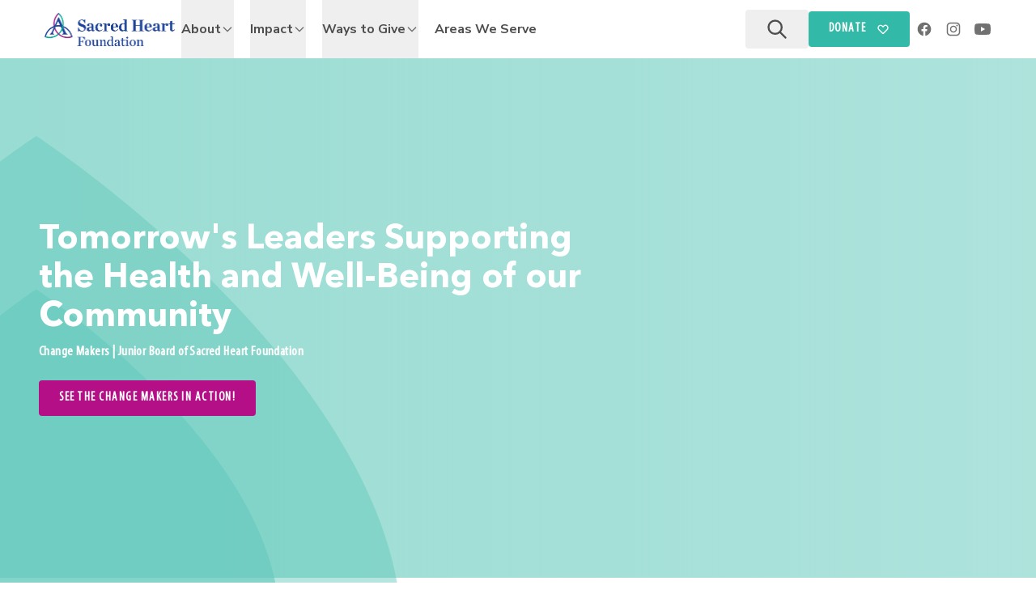

--- FILE ---
content_type: text/html; charset=utf-8
request_url: https://www.givesacredheart.org/change-makers
body_size: 15143
content:
<!DOCTYPE html><html lang="en" class="__variable_920b7e __variable_8542a4 __variable_dc5584 __variable_e9876a"><head><meta charSet="utf-8"/><meta name="viewport" content="width=device-width, initial-scale=1"/><link rel="preload" href="/_next/static/media/22974fe95abf5355-s.p.woff2" as="font" crossorigin="" type="font/woff2"/><link rel="preload" href="/_next/static/media/68180864d7f93f02.p.woff2" as="font" crossorigin="" type="font/woff2"/><link rel="preload" href="/_next/static/media/af1b7dc4c9d83343-s.p.woff2" as="font" crossorigin="" type="font/woff2"/><link rel="preload" href="/_next/static/media/ee8b1abf2ddc33dd-s.p.woff2" as="font" crossorigin="" type="font/woff2"/><link rel="stylesheet" href="/_next/static/css/e64f0bf7f0a0a3e6.css" data-precedence="next"/><link rel="stylesheet" href="/_next/static/css/26caacaa0b6cdaf5.css" data-precedence="next"/><link rel="preload" as="script" fetchPriority="low" href="/_next/static/chunks/webpack-0fe43133fb9a3c48.js"/><script src="/_next/static/chunks/2200cc46-7261c48cf593c43f.js" async=""></script><script src="/_next/static/chunks/945-215eac04d54a832d.js" async=""></script><script src="/_next/static/chunks/main-app-74cd7bc221eb6143.js" async=""></script><script src="/_next/static/chunks/434-4489c7e0422e3fb0.js" async=""></script><script src="/_next/static/chunks/79-e2032baddde6bcb3.js" async=""></script><script src="/_next/static/chunks/app/layout-5f9fc4cdcf3ad061.js" async=""></script><script src="/_next/static/chunks/a4ace1bb-861255b23eff55fb.js" async=""></script><script src="/_next/static/chunks/703-f5d0c4c0cc654d99.js" async=""></script><script src="/_next/static/chunks/386-53c4c05943543261.js" async=""></script><script src="/_next/static/chunks/320-a6e01602db0da373.js" async=""></script><script src="/_next/static/chunks/app/(pages)/%5Buid%5D/page-e13fccf269b4a052.js" async=""></script><script src="/_next/static/chunks/271-b6e5afa8a3e9bd25.js" async=""></script><script src="/_next/static/chunks/496-641f88a7a436588d.js" async=""></script><script src="/_next/static/chunks/app/(pages)/template-86e87cb5849c1e4a.js" async=""></script><link rel="preload" href="https://www.googletagmanager.com/gtm.js?id=GTM-P8S34K6" as="script"/><title>Change Makers Junior Board</title><meta name="description" content="Empowering Tomorrow&#x27;s Leaders, today, through principles of service, empathy, innovation, stewardship, and collaboration."/><link rel="manifest" href="/favicon/site.webmanifest" crossorigin="use-credentials"/><meta property="og:title" content="Change Makers Junior Board"/><meta property="og:description" content="Empowering Tomorrow&#x27;s Leaders, today, through principles of service, empathy, innovation, stewardship, and collaboration."/><meta property="og:url" content="https://givesacredheart.com/change-makers"/><meta property="og:site_name" content="Sacred Heart Foundation"/><meta property="og:image" content="https://images.prismic.io/givesacredheart/aS3xtXNYClf9np5p_IMG_7347.jpg?auto=format,compress"/><meta property="og:image:width" content="2048"/><meta property="og:image:height" content="1365"/><meta name="twitter:card" content="summary_large_image"/><meta name="twitter:title" content="Change Makers Junior Board"/><meta name="twitter:description" content="Empowering Tomorrow&#x27;s Leaders, today, through principles of service, empathy, innovation, stewardship, and collaboration."/><meta name="twitter:image" content="https://images.prismic.io/givesacredheart/aS3xtXNYClf9np5p_IMG_7347.jpg?auto=format,compress"/><meta name="twitter:image:width" content="2048"/><meta name="twitter:image:height" content="1365"/><link rel="icon" href="/favicon/favicon-32x32.png" sizes="32x32" type="image/png"/><link rel="icon" href="/favicon/favicon-16x16.png" sizes="16x16" type="image/png"/><link rel="apple-touch-icon" href="/favicon/apple-touch-icon.png" sizes="180x180" type="image/png"/><link rel="mask-icon" href="/favicon/safari-pinned-tab.svg" color="#1542d5"/><meta name="next-size-adjust"/><script src="/_next/static/chunks/polyfills-42372ed130431b0a.js" noModule=""></script></head><body><header class="sticky z-30 top-0 bg-white backdrop-blur-lg" data-headlessui-state=""><div class="relative z-20"><div class="max-w-screen-2xl mx-auto flex justify-between items-center gap-6 px max-lg:py-2"><a class="relative block" href="/"><div class="relative w-40 lg:w-44"><div class="relative w-full aspect-w-6 aspect-h-2"><figure class="absolute inset-0 z-0"><img alt="" loading="lazy" decoding="async" data-nimg="fill" class="object-center object-contain" style="position:absolute;height:100%;width:100%;left:0;top:0;right:0;bottom:0;color:transparent;background-size:cover;background-position:50% 50%;background-repeat:no-repeat;background-image:url(&quot;data:image/svg+xml;charset=utf-8,%3Csvg xmlns=&#x27;http://www.w3.org/2000/svg&#x27; %3E%3Cfilter id=&#x27;b&#x27; color-interpolation-filters=&#x27;sRGB&#x27;%3E%3CfeGaussianBlur stdDeviation=&#x27;20&#x27;/%3E%3CfeColorMatrix values=&#x27;1 0 0 0 0 0 1 0 0 0 0 0 1 0 0 0 0 0 100 -1&#x27; result=&#x27;s&#x27;/%3E%3CfeFlood x=&#x27;0&#x27; y=&#x27;0&#x27; width=&#x27;100%25&#x27; height=&#x27;100%25&#x27;/%3E%3CfeComposite operator=&#x27;out&#x27; in=&#x27;s&#x27;/%3E%3CfeComposite in2=&#x27;SourceGraphic&#x27;/%3E%3CfeGaussianBlur stdDeviation=&#x27;20&#x27;/%3E%3C/filter%3E%3Cimage width=&#x27;100%25&#x27; height=&#x27;100%25&#x27; x=&#x27;0&#x27; y=&#x27;0&#x27; preserveAspectRatio=&#x27;none&#x27; style=&#x27;filter: url(%23b);&#x27; href=&#x27;undefined?auto=compress,format&amp;w=10&#x27;/%3E%3C/svg%3E&quot;)" sizes="(min-width: 1920px) 2000px, (min-width: 1400px) 1400px, 100vw" srcSet="/_next/image?url=%2Flogo%2FASHF.png&amp;w=640&amp;q=75 640w, /_next/image?url=%2Flogo%2FASHF.png&amp;w=750&amp;q=75 750w, /_next/image?url=%2Flogo%2FASHF.png&amp;w=828&amp;q=75 828w, /_next/image?url=%2Flogo%2FASHF.png&amp;w=1080&amp;q=75 1080w, /_next/image?url=%2Flogo%2FASHF.png&amp;w=1200&amp;q=75 1200w, /_next/image?url=%2Flogo%2FASHF.png&amp;w=1920&amp;q=75 1920w, /_next/image?url=%2Flogo%2FASHF.png&amp;w=2048&amp;q=75 2048w, /_next/image?url=%2Flogo%2FASHF.png&amp;w=3840&amp;q=75 3840w" src="/_next/image?url=%2Flogo%2FASHF.png&amp;w=3840&amp;q=75"/></figure></div></div></a><div class="-mr-2 -my-2 lg:hidden"><button class="bg-white rounded-md p-2 inline-flex items-center justify-center gap-2 text-gray-400" type="button" aria-expanded="false" data-headlessui-state=""><svg xmlns="http://www.w3.org/2000/svg" fill="none" viewBox="0 0 24 24" stroke-width="2" stroke="currentColor" aria-hidden="true" class="h-6 w-6"><path stroke-linecap="round" stroke-linejoin="round" d="M4 6h16M4 12h16M4 18h16"></path></svg><span class="h6">Menu</span></button></div><div class="max-lg:hidden flex-1 flex items-center justify-between"><nav class="flex space-x-5 2xl:space-x-7 items-center"><div class="relative" data-headlessui-state=""><button class="text-gray group inline-flex items-center text-base py-6 font-bold" type="button" aria-expanded="false" data-headlessui-state=""><a class="flex items-center gap-1" href="/who-we-are"><span>About</span><svg xmlns="http://www.w3.org/2000/svg" fill="none" viewBox="0 0 24 24" stroke-width="2" stroke="currentColor" aria-hidden="true" class="text-gray-400 h-4 w-4 group-hover:text-gray"><path stroke-linecap="round" stroke-linejoin="round" d="M19 9l-7 7-7-7"></path></svg></a></button></div><div data-headlessui-state=""><button class="text-gray group inline-flex items-center text-base py-6 font-bold" type="button" aria-expanded="false" data-headlessui-state=""><a class="flex items-center gap-1" href="/stories"><span>Impact</span><svg xmlns="http://www.w3.org/2000/svg" fill="none" viewBox="0 0 24 24" stroke-width="2" stroke="currentColor" aria-hidden="true" class="text-gray-400 h-4 w-4 group-hover:text-gray"><path stroke-linecap="round" stroke-linejoin="round" d="M19 9l-7 7-7-7"></path></svg></a></button></div><div class="relative" data-headlessui-state=""><button class="text-gray group inline-flex items-center text-base py-6 font-bold" type="button" aria-expanded="false" data-headlessui-state=""><a class="flex items-center gap-1" href="/events"><span>Ways to Give</span><svg xmlns="http://www.w3.org/2000/svg" fill="none" viewBox="0 0 24 24" stroke-width="2" stroke="currentColor" aria-hidden="true" class="text-gray-400 h-4 w-4 group-hover:text-gray"><path stroke-linecap="round" stroke-linejoin="round" d="M19 9l-7 7-7-7"></path></svg></a></button></div><a class="group inline-flex items-center text-base text-gray py-6 font-bold" href="/areas-we-serve">Areas We Serve</a></nav><div hidden="" style="position:fixed;top:1px;left:1px;width:1px;height:0;padding:0;margin:-1px;overflow:hidden;clip:rect(0, 0, 0, 0);white-space:nowrap;border-width:0;display:none"></div><div class="flex items-center gap-2"><button class="btn group"><svg xmlns="http://www.w3.org/2000/svg" fill="none" viewBox="0 0 24 24" stroke-width="2" stroke="currentColor" aria-hidden="true" class="w-6 h-6 lg:w-7 lg:h-7 text-gray duration-300 group-hover:text-violet"><path stroke-linecap="round" stroke-linejoin="round" d="M21 21l-6-6m2-5a7 7 0 11-14 0 7 7 0 0114 0z"></path></svg></button><a data-type="link" class="btn btn-solid-secondary group" target="_blank" rel="noreferrer noopener" href="https://support.givesacredheart.org/campaign/696694/donate"><span class="btn__text">Donate</span><svg xmlns="http://www.w3.org/2000/svg" fill="none" viewBox="0 0 24 24" stroke-width="2" stroke="currentColor" aria-hidden="true" class="w-4 h-4"><path stroke-linecap="round" stroke-linejoin="round" d="M4.318 6.318a4.5 4.5 0 000 6.364L12 20.364l7.682-7.682a4.5 4.5 0 00-6.364-6.364L12 7.636l-1.318-1.318a4.5 4.5 0 00-6.364 0z"></path></svg></a><div class="flex"><a href="https://www.facebook.com/AscensionSacredHeartFoundation/" target="_blank" class="img text-gray-400 hover:text-violet p-2" rel="noreferrer"><span class="sr-only">Facebook</span><figure class="relative max-w-full h-5 w-5 shrink"><div aria-hidden="true"></div></figure></a><a href="https://www.instagram.com/GiveSacredHeart/" target="_blank" class="img text-gray-400 hover:text-violet p-2" rel="noreferrer"><span class="sr-only">Instagram</span><figure class="relative max-w-full h-5 w-5 shrink"><div aria-hidden="true"></div></figure></a><a href="https://www.youtube.com/@givesacredheart" target="_blank" class="img text-gray-400 hover:text-violet p-2" rel="noreferrer"><span class="sr-only">YouTube</span><figure class="relative max-w-full h-5 w-5 shrink"><div aria-hidden="true"></div></figure></a></div></div></div></div></div></header><div hidden="" style="position:fixed;top:1px;left:1px;width:1px;height:0;padding:0;margin:-1px;overflow:hidden;clip:rect(0, 0, 0, 0);white-space:nowrap;border-width:0;display:none"></div><main id="main" class="main"><section class="hero __sidebar text-white bg-gradient-to-r from-green-200 to-green-200/80"><article class="z-50 space-y-6 lg:space-y-12 max-w-screen-4xl mx-auto max-md:pr-0"><div class="prose space-y-4 md:space-y-5 lg:space-y-6 max-w-2xl"><div class="space-y-5 md:space-y-7 xl:space-y-8 max-w-6xl"><div class="max-w-5xl space-y-1 md:space-y-1.5 xl:space-y-2 text-balance"><h1>Tomorrow&#x27;s Leaders Supporting the Health and Well-Being of our Community</h1><h6 class="max-w-md">Change Makers | Junior Board of Sacred Heart Foundation</h6></div></div><div class="flex flex-wrap gap-2 justify-start"><a data-type="link" class="btn btn-solid-primary group" href="/change-makers-in-action"><span class="btn__text">See the Change Makers In Action!</span></a></div></div></article><div class="absolute max-md:right-0 inset-8 left-1/4 z-10"><figure class="absolute inset-0 z-0"><img alt="" loading="lazy" decoding="async" data-nimg="fill" class="object-cover object-center max-w-screen-2xl" style="position:absolute;height:100%;width:100%;left:0;top:0;right:0;bottom:0;color:transparent;background-size:cover;background-position:50% 50%;background-repeat:no-repeat;background-image:url(&quot;data:image/svg+xml;charset=utf-8,%3Csvg xmlns=&#x27;http://www.w3.org/2000/svg&#x27; %3E%3Cfilter id=&#x27;b&#x27; color-interpolation-filters=&#x27;sRGB&#x27;%3E%3CfeGaussianBlur stdDeviation=&#x27;20&#x27;/%3E%3CfeColorMatrix values=&#x27;1 0 0 0 0 0 1 0 0 0 0 0 1 0 0 0 0 0 100 -1&#x27; result=&#x27;s&#x27;/%3E%3CfeFlood x=&#x27;0&#x27; y=&#x27;0&#x27; width=&#x27;100%25&#x27; height=&#x27;100%25&#x27;/%3E%3CfeComposite operator=&#x27;out&#x27; in=&#x27;s&#x27;/%3E%3CfeComposite in2=&#x27;SourceGraphic&#x27;/%3E%3CfeGaussianBlur stdDeviation=&#x27;20&#x27;/%3E%3C/filter%3E%3Cimage width=&#x27;100%25&#x27; height=&#x27;100%25&#x27; x=&#x27;0&#x27; y=&#x27;0&#x27; preserveAspectRatio=&#x27;none&#x27; style=&#x27;filter: url(%23b);&#x27; href=&#x27;undefined?auto=compress,format&amp;w=10&#x27;/%3E%3C/svg%3E&quot;)" sizes="(min-width: 1920px) 2000px, (min-width: 1400px) 1400px, 100vw" srcSet="/_next/image?url=https%3A%2F%2Fimages.prismic.io%2Fgivesacredheart%2FaS3xtXNYClf9np5p_IMG_7347.jpg%3Fauto%3Dformat%2Ccompress&amp;w=640&amp;q=75 640w, /_next/image?url=https%3A%2F%2Fimages.prismic.io%2Fgivesacredheart%2FaS3xtXNYClf9np5p_IMG_7347.jpg%3Fauto%3Dformat%2Ccompress&amp;w=750&amp;q=75 750w, /_next/image?url=https%3A%2F%2Fimages.prismic.io%2Fgivesacredheart%2FaS3xtXNYClf9np5p_IMG_7347.jpg%3Fauto%3Dformat%2Ccompress&amp;w=828&amp;q=75 828w, /_next/image?url=https%3A%2F%2Fimages.prismic.io%2Fgivesacredheart%2FaS3xtXNYClf9np5p_IMG_7347.jpg%3Fauto%3Dformat%2Ccompress&amp;w=1080&amp;q=75 1080w, /_next/image?url=https%3A%2F%2Fimages.prismic.io%2Fgivesacredheart%2FaS3xtXNYClf9np5p_IMG_7347.jpg%3Fauto%3Dformat%2Ccompress&amp;w=1200&amp;q=75 1200w, /_next/image?url=https%3A%2F%2Fimages.prismic.io%2Fgivesacredheart%2FaS3xtXNYClf9np5p_IMG_7347.jpg%3Fauto%3Dformat%2Ccompress&amp;w=1920&amp;q=75 1920w, /_next/image?url=https%3A%2F%2Fimages.prismic.io%2Fgivesacredheart%2FaS3xtXNYClf9np5p_IMG_7347.jpg%3Fauto%3Dformat%2Ccompress&amp;w=2048&amp;q=75 2048w, /_next/image?url=https%3A%2F%2Fimages.prismic.io%2Fgivesacredheart%2FaS3xtXNYClf9np5p_IMG_7347.jpg%3Fauto%3Dformat%2Ccompress&amp;w=3840&amp;q=75 3840w" src="/_next/image?url=https%3A%2F%2Fimages.prismic.io%2Fgivesacredheart%2FaS3xtXNYClf9np5p_IMG_7347.jpg%3Fauto%3Dformat%2Ccompress&amp;w=3840&amp;q=75"/></figure><div class="bg-gradient-to-r from-black/60 via-black/10 to-transparent absolute inset-0 max-w-screen-2xl z-1 opacity-80 __shade"></div></div><div class="overflow-hidden absolute inset-0 right-auto top-24 grid items-end z-1"><div class="text-green-300 opacity-80 fill-current -translate-x-[45%] w-[clamp(340px,70vw,1200px)]"></div></div></section><section><article class="w-full mx-auto max-w-screen-2xl grid grid-cols-1 lg:grid-cols-12 gap-8 lg:gap-12 2xl:gap-16 grid-flow-row-dense place-items-center z-20 __sm"><div class="relative z-10 space-y-8 md:space-y-16 lg:space-y-24 col-span-6 lg:col-start-7"><div class="prose space-y-4 md:space-y-5 lg:space-y-6"><div class="space-y-5 md:space-y-7 xl:space-y-8 max-w-2xl"><div class="max-w-5xl space-y-1 md:space-y-1.5 xl:space-y-2 text-balance"><h2>Support our Current Campaigns!</h2><h6>Are you reading to make a difference? 
Join alongside the Change Makers and be a part of something bigger.</h6></div></div><div class="flex flex-wrap gap-2"><a data-type="link" class="btn btn-solid-secondary group" target="_blank" href="https://support.givesacredheart.org/event/change-makers-sweat-for-swaddles/e714229"><span class="btn__text">REGYMEN Fitness Gives Back - Sweat for Swaddles</span></a><a data-type="link" class="btn btn-outline-secondary group" target="_blank" href="https://support.givesacredheart.org/campaign/700533/donate"><span class="btn__text">Kids for Kids - Lemonade Stands for a Cause</span></a></div></div></div><div class="relative z-1 w-full col-span-6"><figure class="absolute inset-0 z-0"><img alt="" loading="lazy" decoding="async" data-nimg="fill" class="object-cover object-center" style="position:absolute;height:100%;width:100%;left:0;top:0;right:0;bottom:0;color:transparent;background-size:cover;background-position:50% 50%;background-repeat:no-repeat;background-image:url(&quot;data:image/svg+xml;charset=utf-8,%3Csvg xmlns=&#x27;http://www.w3.org/2000/svg&#x27; %3E%3Cfilter id=&#x27;b&#x27; color-interpolation-filters=&#x27;sRGB&#x27;%3E%3CfeGaussianBlur stdDeviation=&#x27;20&#x27;/%3E%3CfeColorMatrix values=&#x27;1 0 0 0 0 0 1 0 0 0 0 0 1 0 0 0 0 0 100 -1&#x27; result=&#x27;s&#x27;/%3E%3CfeFlood x=&#x27;0&#x27; y=&#x27;0&#x27; width=&#x27;100%25&#x27; height=&#x27;100%25&#x27;/%3E%3CfeComposite operator=&#x27;out&#x27; in=&#x27;s&#x27;/%3E%3CfeComposite in2=&#x27;SourceGraphic&#x27;/%3E%3CfeGaussianBlur stdDeviation=&#x27;20&#x27;/%3E%3C/filter%3E%3Cimage width=&#x27;100%25&#x27; height=&#x27;100%25&#x27; x=&#x27;0&#x27; y=&#x27;0&#x27; preserveAspectRatio=&#x27;none&#x27; style=&#x27;filter: url(%23b);&#x27; href=&#x27;undefined?auto=compress,format&amp;w=10&#x27;/%3E%3C/svg%3E&quot;)" sizes="(min-width: 1920px) 2000px, (min-width: 1400px) 1400px, 100vw" srcSet="/_next/image?url=https%3A%2F%2Fimages.prismic.io%2Fgivesacredheart%2FaFv9wXfc4bHWituq_ChangeMakersGroup1.jpg%3Fauto%3Dformat%2Ccompress&amp;w=640&amp;q=75 640w, /_next/image?url=https%3A%2F%2Fimages.prismic.io%2Fgivesacredheart%2FaFv9wXfc4bHWituq_ChangeMakersGroup1.jpg%3Fauto%3Dformat%2Ccompress&amp;w=750&amp;q=75 750w, /_next/image?url=https%3A%2F%2Fimages.prismic.io%2Fgivesacredheart%2FaFv9wXfc4bHWituq_ChangeMakersGroup1.jpg%3Fauto%3Dformat%2Ccompress&amp;w=828&amp;q=75 828w, /_next/image?url=https%3A%2F%2Fimages.prismic.io%2Fgivesacredheart%2FaFv9wXfc4bHWituq_ChangeMakersGroup1.jpg%3Fauto%3Dformat%2Ccompress&amp;w=1080&amp;q=75 1080w, /_next/image?url=https%3A%2F%2Fimages.prismic.io%2Fgivesacredheart%2FaFv9wXfc4bHWituq_ChangeMakersGroup1.jpg%3Fauto%3Dformat%2Ccompress&amp;w=1200&amp;q=75 1200w, /_next/image?url=https%3A%2F%2Fimages.prismic.io%2Fgivesacredheart%2FaFv9wXfc4bHWituq_ChangeMakersGroup1.jpg%3Fauto%3Dformat%2Ccompress&amp;w=1920&amp;q=75 1920w, /_next/image?url=https%3A%2F%2Fimages.prismic.io%2Fgivesacredheart%2FaFv9wXfc4bHWituq_ChangeMakersGroup1.jpg%3Fauto%3Dformat%2Ccompress&amp;w=2048&amp;q=75 2048w, /_next/image?url=https%3A%2F%2Fimages.prismic.io%2Fgivesacredheart%2FaFv9wXfc4bHWituq_ChangeMakersGroup1.jpg%3Fauto%3Dformat%2Ccompress&amp;w=3840&amp;q=75 3840w" src="/_next/image?url=https%3A%2F%2Fimages.prismic.io%2Fgivesacredheart%2FaFv9wXfc4bHWituq_ChangeMakersGroup1.jpg%3Fauto%3Dformat%2Ccompress&amp;w=3840&amp;q=75"/></figure><div class="overflow-hidden absolute bottom-0 right-0 z-10 grid grid-cols-1 items-end xl:translate-x-1/4 translate-y-6 md:translate-y-9 xl:translate-y-12 w-[clamp(200px,66%,900px)]"><div class="text-violet-200/60 fill-current w-full"></div></div><div class="aspect-w-14 lg:aspect-w-10 aspect-h-9"></div></div></article></section><section><article class="w-full max-w-screen-2xl mx-auto z-10 __sm"><div class="space-y-5 md:space-y-10 xl:space-y-20"><div class="prose space-y-4 md:space-y-5 lg:space-y-6"><div class="space-y-5 md:space-y-7 xl:space-y-8 max-w-6xl"><div class="max-w-5xl space-y-1 md:space-y-1.5 xl:space-y-2 text-balance"><h2>Change Makers</h2><h6>Junior Board of Sacred Heart Foundation | 2025-2026 Board Members</h6></div><div class="space-y-2 md:space-y-3 xl:space-y-4 max-w-4xl"><h6><em><strong>Empowering Tomorrow&#x27;s Leaders, today, through principles of service, empathy, innovation, stewardship, and collaboration.</strong></em></h6><p>The <strong>Change Makers</strong>, Junior Board of the Sacred Heart Foundation, is a vibrant community of high school students dedicated to volunteering their time, talents, and energy to raise critical funds for Sacred Heart and Studer Family Children&#x27;s Hospital. As ambassadors of Sacred Heart’s mission, members support the health and well-being of our community through leadership, fundraising, volunteerism, and collaboration.</p><p><strong>This year, we are united by a powerful goal:</strong><br/><em>To provide 2,400 swaddles—one for every baby born into a vulnerable situation at Sacred Heart.</em><br/>A swaddle may seem small, but it can mean the difference between peace and fear for a newborn and their family. Every effort and donation helps us bring comfort, care, and hope to those who need it most.</p></div></div></div><div class="grid grid-cols-1 place-items-end"><div class="w-full max-w-screen-2xl"><div class="grid grid-cols-2 md:grid-cols-3 lg:grid-cols-4 xl:grid-cols-5 gap-x-2 md:gap-x-4 xl:gap-x-6 gap-y-3 md:gap-y-6 xl:gap-y-10"><div class="space-y-3 md:space-y-4"><div class="relative w-full aspect-w-14 aspect-h-16"><figure class="absolute inset-0 z-0"><img alt="" loading="lazy" decoding="async" data-nimg="fill" class="object-cover object-center" style="position:absolute;height:100%;width:100%;left:0;top:0;right:0;bottom:0;color:transparent;background-size:cover;background-position:50% 50%;background-repeat:no-repeat;background-image:url(&quot;data:image/svg+xml;charset=utf-8,%3Csvg xmlns=&#x27;http://www.w3.org/2000/svg&#x27; %3E%3Cfilter id=&#x27;b&#x27; color-interpolation-filters=&#x27;sRGB&#x27;%3E%3CfeGaussianBlur stdDeviation=&#x27;20&#x27;/%3E%3CfeColorMatrix values=&#x27;1 0 0 0 0 0 1 0 0 0 0 0 1 0 0 0 0 0 100 -1&#x27; result=&#x27;s&#x27;/%3E%3CfeFlood x=&#x27;0&#x27; y=&#x27;0&#x27; width=&#x27;100%25&#x27; height=&#x27;100%25&#x27;/%3E%3CfeComposite operator=&#x27;out&#x27; in=&#x27;s&#x27;/%3E%3CfeComposite in2=&#x27;SourceGraphic&#x27;/%3E%3CfeGaussianBlur stdDeviation=&#x27;20&#x27;/%3E%3C/filter%3E%3Cimage width=&#x27;100%25&#x27; height=&#x27;100%25&#x27; x=&#x27;0&#x27; y=&#x27;0&#x27; preserveAspectRatio=&#x27;none&#x27; style=&#x27;filter: url(%23b);&#x27; href=&#x27;undefined?auto=compress,format&amp;w=10&#x27;/%3E%3C/svg%3E&quot;)" sizes="(min-width: 1920px) 2000px, (min-width: 1400px) 1400px, 100vw" srcSet="/_next/image?url=https%3A%2F%2Fimages.prismic.io%2Fgivesacredheart%2FaEG4Trh8WN-LVrE4_JHP_7204-Edit8x10.jpg%3Fauto%3Dformat%252Ccompress%26w%3D472&amp;w=640&amp;q=75 640w, /_next/image?url=https%3A%2F%2Fimages.prismic.io%2Fgivesacredheart%2FaEG4Trh8WN-LVrE4_JHP_7204-Edit8x10.jpg%3Fauto%3Dformat%252Ccompress%26w%3D472&amp;w=750&amp;q=75 750w, /_next/image?url=https%3A%2F%2Fimages.prismic.io%2Fgivesacredheart%2FaEG4Trh8WN-LVrE4_JHP_7204-Edit8x10.jpg%3Fauto%3Dformat%252Ccompress%26w%3D472&amp;w=828&amp;q=75 828w, /_next/image?url=https%3A%2F%2Fimages.prismic.io%2Fgivesacredheart%2FaEG4Trh8WN-LVrE4_JHP_7204-Edit8x10.jpg%3Fauto%3Dformat%252Ccompress%26w%3D472&amp;w=1080&amp;q=75 1080w, /_next/image?url=https%3A%2F%2Fimages.prismic.io%2Fgivesacredheart%2FaEG4Trh8WN-LVrE4_JHP_7204-Edit8x10.jpg%3Fauto%3Dformat%252Ccompress%26w%3D472&amp;w=1200&amp;q=75 1200w, /_next/image?url=https%3A%2F%2Fimages.prismic.io%2Fgivesacredheart%2FaEG4Trh8WN-LVrE4_JHP_7204-Edit8x10.jpg%3Fauto%3Dformat%252Ccompress%26w%3D472&amp;w=1920&amp;q=75 1920w, /_next/image?url=https%3A%2F%2Fimages.prismic.io%2Fgivesacredheart%2FaEG4Trh8WN-LVrE4_JHP_7204-Edit8x10.jpg%3Fauto%3Dformat%252Ccompress%26w%3D472&amp;w=2048&amp;q=75 2048w, /_next/image?url=https%3A%2F%2Fimages.prismic.io%2Fgivesacredheart%2FaEG4Trh8WN-LVrE4_JHP_7204-Edit8x10.jpg%3Fauto%3Dformat%252Ccompress%26w%3D472&amp;w=3840&amp;q=75 3840w" src="/_next/image?url=https%3A%2F%2Fimages.prismic.io%2Fgivesacredheart%2FaEG4Trh8WN-LVrE4_JHP_7204-Edit8x10.jpg%3Fauto%3Dformat%252Ccompress%26w%3D472&amp;w=3840&amp;q=75"/></figure></div><div class="space-y-1"><h4>Ruby Seacrest</h4><div class="md:space-y-3 xl:space-y-4 p__xs space-y-1"><p>Chair</p></div></div></div><div class="space-y-3 md:space-y-4"><div class="relative w-full aspect-w-14 aspect-h-16"><figure class="absolute inset-0 z-0"><img alt="" loading="lazy" decoding="async" data-nimg="fill" class="object-cover object-center" style="position:absolute;height:100%;width:100%;left:0;top:0;right:0;bottom:0;color:transparent;background-size:cover;background-position:50% 50%;background-repeat:no-repeat;background-image:url(&quot;data:image/svg+xml;charset=utf-8,%3Csvg xmlns=&#x27;http://www.w3.org/2000/svg&#x27; %3E%3Cfilter id=&#x27;b&#x27; color-interpolation-filters=&#x27;sRGB&#x27;%3E%3CfeGaussianBlur stdDeviation=&#x27;20&#x27;/%3E%3CfeColorMatrix values=&#x27;1 0 0 0 0 0 1 0 0 0 0 0 1 0 0 0 0 0 100 -1&#x27; result=&#x27;s&#x27;/%3E%3CfeFlood x=&#x27;0&#x27; y=&#x27;0&#x27; width=&#x27;100%25&#x27; height=&#x27;100%25&#x27;/%3E%3CfeComposite operator=&#x27;out&#x27; in=&#x27;s&#x27;/%3E%3CfeComposite in2=&#x27;SourceGraphic&#x27;/%3E%3CfeGaussianBlur stdDeviation=&#x27;20&#x27;/%3E%3C/filter%3E%3Cimage width=&#x27;100%25&#x27; height=&#x27;100%25&#x27; x=&#x27;0&#x27; y=&#x27;0&#x27; preserveAspectRatio=&#x27;none&#x27; style=&#x27;filter: url(%23b);&#x27; href=&#x27;undefined?auto=compress,format&amp;w=10&#x27;/%3E%3C/svg%3E&quot;)" sizes="(min-width: 1920px) 2000px, (min-width: 1400px) 1400px, 100vw" srcSet="/_next/image?url=https%3A%2F%2Fimages.prismic.io%2Fgivesacredheart%2FaEG4Vrh8WN-LVrFD_JHP_7088-Edit8x10.jpg%3Fauto%3Dformat%252Ccompress%26w%3D472&amp;w=640&amp;q=75 640w, /_next/image?url=https%3A%2F%2Fimages.prismic.io%2Fgivesacredheart%2FaEG4Vrh8WN-LVrFD_JHP_7088-Edit8x10.jpg%3Fauto%3Dformat%252Ccompress%26w%3D472&amp;w=750&amp;q=75 750w, /_next/image?url=https%3A%2F%2Fimages.prismic.io%2Fgivesacredheart%2FaEG4Vrh8WN-LVrFD_JHP_7088-Edit8x10.jpg%3Fauto%3Dformat%252Ccompress%26w%3D472&amp;w=828&amp;q=75 828w, /_next/image?url=https%3A%2F%2Fimages.prismic.io%2Fgivesacredheart%2FaEG4Vrh8WN-LVrFD_JHP_7088-Edit8x10.jpg%3Fauto%3Dformat%252Ccompress%26w%3D472&amp;w=1080&amp;q=75 1080w, /_next/image?url=https%3A%2F%2Fimages.prismic.io%2Fgivesacredheart%2FaEG4Vrh8WN-LVrFD_JHP_7088-Edit8x10.jpg%3Fauto%3Dformat%252Ccompress%26w%3D472&amp;w=1200&amp;q=75 1200w, /_next/image?url=https%3A%2F%2Fimages.prismic.io%2Fgivesacredheart%2FaEG4Vrh8WN-LVrFD_JHP_7088-Edit8x10.jpg%3Fauto%3Dformat%252Ccompress%26w%3D472&amp;w=1920&amp;q=75 1920w, /_next/image?url=https%3A%2F%2Fimages.prismic.io%2Fgivesacredheart%2FaEG4Vrh8WN-LVrFD_JHP_7088-Edit8x10.jpg%3Fauto%3Dformat%252Ccompress%26w%3D472&amp;w=2048&amp;q=75 2048w, /_next/image?url=https%3A%2F%2Fimages.prismic.io%2Fgivesacredheart%2FaEG4Vrh8WN-LVrFD_JHP_7088-Edit8x10.jpg%3Fauto%3Dformat%252Ccompress%26w%3D472&amp;w=3840&amp;q=75 3840w" src="/_next/image?url=https%3A%2F%2Fimages.prismic.io%2Fgivesacredheart%2FaEG4Vrh8WN-LVrFD_JHP_7088-Edit8x10.jpg%3Fauto%3Dformat%252Ccompress%26w%3D472&amp;w=3840&amp;q=75"/></figure></div><div class="space-y-1"><h4>Julianne Adams</h4><div class="md:space-y-3 xl:space-y-4 p__xs space-y-1"><p>Vice Chair</p></div></div></div><div class="space-y-3 md:space-y-4"><div class="relative w-full aspect-w-14 aspect-h-16"><figure class="absolute inset-0 z-0"><img alt="" loading="lazy" decoding="async" data-nimg="fill" class="object-cover object-center" style="position:absolute;height:100%;width:100%;left:0;top:0;right:0;bottom:0;color:transparent;background-size:cover;background-position:50% 50%;background-repeat:no-repeat;background-image:url(&quot;data:image/svg+xml;charset=utf-8,%3Csvg xmlns=&#x27;http://www.w3.org/2000/svg&#x27; %3E%3Cfilter id=&#x27;b&#x27; color-interpolation-filters=&#x27;sRGB&#x27;%3E%3CfeGaussianBlur stdDeviation=&#x27;20&#x27;/%3E%3CfeColorMatrix values=&#x27;1 0 0 0 0 0 1 0 0 0 0 0 1 0 0 0 0 0 100 -1&#x27; result=&#x27;s&#x27;/%3E%3CfeFlood x=&#x27;0&#x27; y=&#x27;0&#x27; width=&#x27;100%25&#x27; height=&#x27;100%25&#x27;/%3E%3CfeComposite operator=&#x27;out&#x27; in=&#x27;s&#x27;/%3E%3CfeComposite in2=&#x27;SourceGraphic&#x27;/%3E%3CfeGaussianBlur stdDeviation=&#x27;20&#x27;/%3E%3C/filter%3E%3Cimage width=&#x27;100%25&#x27; height=&#x27;100%25&#x27; x=&#x27;0&#x27; y=&#x27;0&#x27; preserveAspectRatio=&#x27;none&#x27; style=&#x27;filter: url(%23b);&#x27; href=&#x27;undefined?auto=compress,format&amp;w=10&#x27;/%3E%3C/svg%3E&quot;)" sizes="(min-width: 1920px) 2000px, (min-width: 1400px) 1400px, 100vw" srcSet="/_next/image?url=https%3A%2F%2Fimages.prismic.io%2Fgivesacredheart%2FaEG4U7h8WN-LVrFA_JHP_7134-Edit8x10.jpg%3Fauto%3Dformat%252Ccompress%26w%3D472&amp;w=640&amp;q=75 640w, /_next/image?url=https%3A%2F%2Fimages.prismic.io%2Fgivesacredheart%2FaEG4U7h8WN-LVrFA_JHP_7134-Edit8x10.jpg%3Fauto%3Dformat%252Ccompress%26w%3D472&amp;w=750&amp;q=75 750w, /_next/image?url=https%3A%2F%2Fimages.prismic.io%2Fgivesacredheart%2FaEG4U7h8WN-LVrFA_JHP_7134-Edit8x10.jpg%3Fauto%3Dformat%252Ccompress%26w%3D472&amp;w=828&amp;q=75 828w, /_next/image?url=https%3A%2F%2Fimages.prismic.io%2Fgivesacredheart%2FaEG4U7h8WN-LVrFA_JHP_7134-Edit8x10.jpg%3Fauto%3Dformat%252Ccompress%26w%3D472&amp;w=1080&amp;q=75 1080w, /_next/image?url=https%3A%2F%2Fimages.prismic.io%2Fgivesacredheart%2FaEG4U7h8WN-LVrFA_JHP_7134-Edit8x10.jpg%3Fauto%3Dformat%252Ccompress%26w%3D472&amp;w=1200&amp;q=75 1200w, /_next/image?url=https%3A%2F%2Fimages.prismic.io%2Fgivesacredheart%2FaEG4U7h8WN-LVrFA_JHP_7134-Edit8x10.jpg%3Fauto%3Dformat%252Ccompress%26w%3D472&amp;w=1920&amp;q=75 1920w, /_next/image?url=https%3A%2F%2Fimages.prismic.io%2Fgivesacredheart%2FaEG4U7h8WN-LVrFA_JHP_7134-Edit8x10.jpg%3Fauto%3Dformat%252Ccompress%26w%3D472&amp;w=2048&amp;q=75 2048w, /_next/image?url=https%3A%2F%2Fimages.prismic.io%2Fgivesacredheart%2FaEG4U7h8WN-LVrFA_JHP_7134-Edit8x10.jpg%3Fauto%3Dformat%252Ccompress%26w%3D472&amp;w=3840&amp;q=75 3840w" src="/_next/image?url=https%3A%2F%2Fimages.prismic.io%2Fgivesacredheart%2FaEG4U7h8WN-LVrFA_JHP_7134-Edit8x10.jpg%3Fauto%3Dformat%252Ccompress%26w%3D472&amp;w=3840&amp;q=75"/></figure></div><div class="space-y-1"><h4>Annabelle Chadbourne</h4><div class="md:space-y-3 xl:space-y-4 p__xs space-y-1"><p>Marketing Chair</p></div></div></div><div class="space-y-3 md:space-y-4"><div class="relative w-full aspect-w-14 aspect-h-16"><figure class="absolute inset-0 z-0"><img alt="" loading="lazy" decoding="async" data-nimg="fill" class="object-cover object-center" style="position:absolute;height:100%;width:100%;left:0;top:0;right:0;bottom:0;color:transparent;background-size:cover;background-position:50% 50%;background-repeat:no-repeat;background-image:url(&quot;data:image/svg+xml;charset=utf-8,%3Csvg xmlns=&#x27;http://www.w3.org/2000/svg&#x27; %3E%3Cfilter id=&#x27;b&#x27; color-interpolation-filters=&#x27;sRGB&#x27;%3E%3CfeGaussianBlur stdDeviation=&#x27;20&#x27;/%3E%3CfeColorMatrix values=&#x27;1 0 0 0 0 0 1 0 0 0 0 0 1 0 0 0 0 0 100 -1&#x27; result=&#x27;s&#x27;/%3E%3CfeFlood x=&#x27;0&#x27; y=&#x27;0&#x27; width=&#x27;100%25&#x27; height=&#x27;100%25&#x27;/%3E%3CfeComposite operator=&#x27;out&#x27; in=&#x27;s&#x27;/%3E%3CfeComposite in2=&#x27;SourceGraphic&#x27;/%3E%3CfeGaussianBlur stdDeviation=&#x27;20&#x27;/%3E%3C/filter%3E%3Cimage width=&#x27;100%25&#x27; height=&#x27;100%25&#x27; x=&#x27;0&#x27; y=&#x27;0&#x27; preserveAspectRatio=&#x27;none&#x27; style=&#x27;filter: url(%23b);&#x27; href=&#x27;undefined?auto=compress,format&amp;w=10&#x27;/%3E%3C/svg%3E&quot;)" sizes="(min-width: 1920px) 2000px, (min-width: 1400px) 1400px, 100vw" srcSet="/_next/image?url=https%3A%2F%2Fimages.prismic.io%2Fgivesacredheart%2FaEG4VLh8WN-LVrFB_JHP_7118-Edit8x10.jpg%3Fauto%3Dformat%252Ccompress%26w%3D472&amp;w=640&amp;q=75 640w, /_next/image?url=https%3A%2F%2Fimages.prismic.io%2Fgivesacredheart%2FaEG4VLh8WN-LVrFB_JHP_7118-Edit8x10.jpg%3Fauto%3Dformat%252Ccompress%26w%3D472&amp;w=750&amp;q=75 750w, /_next/image?url=https%3A%2F%2Fimages.prismic.io%2Fgivesacredheart%2FaEG4VLh8WN-LVrFB_JHP_7118-Edit8x10.jpg%3Fauto%3Dformat%252Ccompress%26w%3D472&amp;w=828&amp;q=75 828w, /_next/image?url=https%3A%2F%2Fimages.prismic.io%2Fgivesacredheart%2FaEG4VLh8WN-LVrFB_JHP_7118-Edit8x10.jpg%3Fauto%3Dformat%252Ccompress%26w%3D472&amp;w=1080&amp;q=75 1080w, /_next/image?url=https%3A%2F%2Fimages.prismic.io%2Fgivesacredheart%2FaEG4VLh8WN-LVrFB_JHP_7118-Edit8x10.jpg%3Fauto%3Dformat%252Ccompress%26w%3D472&amp;w=1200&amp;q=75 1200w, /_next/image?url=https%3A%2F%2Fimages.prismic.io%2Fgivesacredheart%2FaEG4VLh8WN-LVrFB_JHP_7118-Edit8x10.jpg%3Fauto%3Dformat%252Ccompress%26w%3D472&amp;w=1920&amp;q=75 1920w, /_next/image?url=https%3A%2F%2Fimages.prismic.io%2Fgivesacredheart%2FaEG4VLh8WN-LVrFB_JHP_7118-Edit8x10.jpg%3Fauto%3Dformat%252Ccompress%26w%3D472&amp;w=2048&amp;q=75 2048w, /_next/image?url=https%3A%2F%2Fimages.prismic.io%2Fgivesacredheart%2FaEG4VLh8WN-LVrFB_JHP_7118-Edit8x10.jpg%3Fauto%3Dformat%252Ccompress%26w%3D472&amp;w=3840&amp;q=75 3840w" src="/_next/image?url=https%3A%2F%2Fimages.prismic.io%2Fgivesacredheart%2FaEG4VLh8WN-LVrFB_JHP_7118-Edit8x10.jpg%3Fauto%3Dformat%252Ccompress%26w%3D472&amp;w=3840&amp;q=75"/></figure></div><div class="space-y-1"><h4>Mac Sherill</h4><div class="md:space-y-3 xl:space-y-4 p__xs space-y-1"><p>Events/Campaign Chair</p></div></div></div><div class="space-y-3 md:space-y-4"><div class="relative w-full aspect-w-14 aspect-h-16"><figure class="absolute inset-0 z-0"><img alt="" loading="lazy" decoding="async" data-nimg="fill" class="object-cover object-center" style="position:absolute;height:100%;width:100%;left:0;top:0;right:0;bottom:0;color:transparent;background-size:cover;background-position:50% 50%;background-repeat:no-repeat;background-image:url(&quot;data:image/svg+xml;charset=utf-8,%3Csvg xmlns=&#x27;http://www.w3.org/2000/svg&#x27; %3E%3Cfilter id=&#x27;b&#x27; color-interpolation-filters=&#x27;sRGB&#x27;%3E%3CfeGaussianBlur stdDeviation=&#x27;20&#x27;/%3E%3CfeColorMatrix values=&#x27;1 0 0 0 0 0 1 0 0 0 0 0 1 0 0 0 0 0 100 -1&#x27; result=&#x27;s&#x27;/%3E%3CfeFlood x=&#x27;0&#x27; y=&#x27;0&#x27; width=&#x27;100%25&#x27; height=&#x27;100%25&#x27;/%3E%3CfeComposite operator=&#x27;out&#x27; in=&#x27;s&#x27;/%3E%3CfeComposite in2=&#x27;SourceGraphic&#x27;/%3E%3CfeGaussianBlur stdDeviation=&#x27;20&#x27;/%3E%3C/filter%3E%3Cimage width=&#x27;100%25&#x27; height=&#x27;100%25&#x27; x=&#x27;0&#x27; y=&#x27;0&#x27; preserveAspectRatio=&#x27;none&#x27; style=&#x27;filter: url(%23b);&#x27; href=&#x27;undefined?auto=compress,format&amp;w=10&#x27;/%3E%3C/svg%3E&quot;)" sizes="(min-width: 1920px) 2000px, (min-width: 1400px) 1400px, 100vw" srcSet="/_next/image?url=https%3A%2F%2Fimages.prismic.io%2Fgivesacredheart%2FaEG4ILh8WN-LVrEY_ElliePiedmont.jpg%3Fauto%3Dformat%252Ccompress%26w%3D472&amp;w=640&amp;q=75 640w, /_next/image?url=https%3A%2F%2Fimages.prismic.io%2Fgivesacredheart%2FaEG4ILh8WN-LVrEY_ElliePiedmont.jpg%3Fauto%3Dformat%252Ccompress%26w%3D472&amp;w=750&amp;q=75 750w, /_next/image?url=https%3A%2F%2Fimages.prismic.io%2Fgivesacredheart%2FaEG4ILh8WN-LVrEY_ElliePiedmont.jpg%3Fauto%3Dformat%252Ccompress%26w%3D472&amp;w=828&amp;q=75 828w, /_next/image?url=https%3A%2F%2Fimages.prismic.io%2Fgivesacredheart%2FaEG4ILh8WN-LVrEY_ElliePiedmont.jpg%3Fauto%3Dformat%252Ccompress%26w%3D472&amp;w=1080&amp;q=75 1080w, /_next/image?url=https%3A%2F%2Fimages.prismic.io%2Fgivesacredheart%2FaEG4ILh8WN-LVrEY_ElliePiedmont.jpg%3Fauto%3Dformat%252Ccompress%26w%3D472&amp;w=1200&amp;q=75 1200w, /_next/image?url=https%3A%2F%2Fimages.prismic.io%2Fgivesacredheart%2FaEG4ILh8WN-LVrEY_ElliePiedmont.jpg%3Fauto%3Dformat%252Ccompress%26w%3D472&amp;w=1920&amp;q=75 1920w, /_next/image?url=https%3A%2F%2Fimages.prismic.io%2Fgivesacredheart%2FaEG4ILh8WN-LVrEY_ElliePiedmont.jpg%3Fauto%3Dformat%252Ccompress%26w%3D472&amp;w=2048&amp;q=75 2048w, /_next/image?url=https%3A%2F%2Fimages.prismic.io%2Fgivesacredheart%2FaEG4ILh8WN-LVrEY_ElliePiedmont.jpg%3Fauto%3Dformat%252Ccompress%26w%3D472&amp;w=3840&amp;q=75 3840w" src="/_next/image?url=https%3A%2F%2Fimages.prismic.io%2Fgivesacredheart%2FaEG4ILh8WN-LVrEY_ElliePiedmont.jpg%3Fauto%3Dformat%252Ccompress%26w%3D472&amp;w=3840&amp;q=75"/></figure></div><div class="space-y-1"><h4>Ellie Piedmont</h4><div class="md:space-y-3 xl:space-y-4 p__xs space-y-1"><p>Board Member</p></div></div></div><div class="space-y-3 md:space-y-4"><div class="relative w-full aspect-w-14 aspect-h-16"><figure class="absolute inset-0 z-0"><img alt="" loading="lazy" decoding="async" data-nimg="fill" class="object-cover object-center" style="position:absolute;height:100%;width:100%;left:0;top:0;right:0;bottom:0;color:transparent;background-size:cover;background-position:50% 50%;background-repeat:no-repeat;background-image:url(&quot;data:image/svg+xml;charset=utf-8,%3Csvg xmlns=&#x27;http://www.w3.org/2000/svg&#x27; %3E%3Cfilter id=&#x27;b&#x27; color-interpolation-filters=&#x27;sRGB&#x27;%3E%3CfeGaussianBlur stdDeviation=&#x27;20&#x27;/%3E%3CfeColorMatrix values=&#x27;1 0 0 0 0 0 1 0 0 0 0 0 1 0 0 0 0 0 100 -1&#x27; result=&#x27;s&#x27;/%3E%3CfeFlood x=&#x27;0&#x27; y=&#x27;0&#x27; width=&#x27;100%25&#x27; height=&#x27;100%25&#x27;/%3E%3CfeComposite operator=&#x27;out&#x27; in=&#x27;s&#x27;/%3E%3CfeComposite in2=&#x27;SourceGraphic&#x27;/%3E%3CfeGaussianBlur stdDeviation=&#x27;20&#x27;/%3E%3C/filter%3E%3Cimage width=&#x27;100%25&#x27; height=&#x27;100%25&#x27; x=&#x27;0&#x27; y=&#x27;0&#x27; preserveAspectRatio=&#x27;none&#x27; style=&#x27;filter: url(%23b);&#x27; href=&#x27;undefined?auto=compress,format&amp;w=10&#x27;/%3E%3C/svg%3E&quot;)" sizes="(min-width: 1920px) 2000px, (min-width: 1400px) 1400px, 100vw" srcSet="/_next/image?url=https%3A%2F%2Fimages.prismic.io%2Fgivesacredheart%2FaEriBLNJEFaPX6RQ_JHP_9415-Edit8x10-1-.jpg%3Fauto%3Dformat%252Ccompress%26w%3D472&amp;w=640&amp;q=75 640w, /_next/image?url=https%3A%2F%2Fimages.prismic.io%2Fgivesacredheart%2FaEriBLNJEFaPX6RQ_JHP_9415-Edit8x10-1-.jpg%3Fauto%3Dformat%252Ccompress%26w%3D472&amp;w=750&amp;q=75 750w, /_next/image?url=https%3A%2F%2Fimages.prismic.io%2Fgivesacredheart%2FaEriBLNJEFaPX6RQ_JHP_9415-Edit8x10-1-.jpg%3Fauto%3Dformat%252Ccompress%26w%3D472&amp;w=828&amp;q=75 828w, /_next/image?url=https%3A%2F%2Fimages.prismic.io%2Fgivesacredheart%2FaEriBLNJEFaPX6RQ_JHP_9415-Edit8x10-1-.jpg%3Fauto%3Dformat%252Ccompress%26w%3D472&amp;w=1080&amp;q=75 1080w, /_next/image?url=https%3A%2F%2Fimages.prismic.io%2Fgivesacredheart%2FaEriBLNJEFaPX6RQ_JHP_9415-Edit8x10-1-.jpg%3Fauto%3Dformat%252Ccompress%26w%3D472&amp;w=1200&amp;q=75 1200w, /_next/image?url=https%3A%2F%2Fimages.prismic.io%2Fgivesacredheart%2FaEriBLNJEFaPX6RQ_JHP_9415-Edit8x10-1-.jpg%3Fauto%3Dformat%252Ccompress%26w%3D472&amp;w=1920&amp;q=75 1920w, /_next/image?url=https%3A%2F%2Fimages.prismic.io%2Fgivesacredheart%2FaEriBLNJEFaPX6RQ_JHP_9415-Edit8x10-1-.jpg%3Fauto%3Dformat%252Ccompress%26w%3D472&amp;w=2048&amp;q=75 2048w, /_next/image?url=https%3A%2F%2Fimages.prismic.io%2Fgivesacredheart%2FaEriBLNJEFaPX6RQ_JHP_9415-Edit8x10-1-.jpg%3Fauto%3Dformat%252Ccompress%26w%3D472&amp;w=3840&amp;q=75 3840w" src="/_next/image?url=https%3A%2F%2Fimages.prismic.io%2Fgivesacredheart%2FaEriBLNJEFaPX6RQ_JHP_9415-Edit8x10-1-.jpg%3Fauto%3Dformat%252Ccompress%26w%3D472&amp;w=3840&amp;q=75"/></figure></div><div class="space-y-1"><h4>Blakely Richardson</h4><div class="md:space-y-3 xl:space-y-4 p__xs space-y-1"><p>Board Member</p></div></div></div><div class="space-y-3 md:space-y-4"><div class="relative w-full aspect-w-14 aspect-h-16"><figure class="absolute inset-0 z-0"><img alt="" loading="lazy" decoding="async" data-nimg="fill" class="object-cover object-center" style="position:absolute;height:100%;width:100%;left:0;top:0;right:0;bottom:0;color:transparent;background-size:cover;background-position:50% 50%;background-repeat:no-repeat;background-image:url(&quot;data:image/svg+xml;charset=utf-8,%3Csvg xmlns=&#x27;http://www.w3.org/2000/svg&#x27; %3E%3Cfilter id=&#x27;b&#x27; color-interpolation-filters=&#x27;sRGB&#x27;%3E%3CfeGaussianBlur stdDeviation=&#x27;20&#x27;/%3E%3CfeColorMatrix values=&#x27;1 0 0 0 0 0 1 0 0 0 0 0 1 0 0 0 0 0 100 -1&#x27; result=&#x27;s&#x27;/%3E%3CfeFlood x=&#x27;0&#x27; y=&#x27;0&#x27; width=&#x27;100%25&#x27; height=&#x27;100%25&#x27;/%3E%3CfeComposite operator=&#x27;out&#x27; in=&#x27;s&#x27;/%3E%3CfeComposite in2=&#x27;SourceGraphic&#x27;/%3E%3CfeGaussianBlur stdDeviation=&#x27;20&#x27;/%3E%3C/filter%3E%3Cimage width=&#x27;100%25&#x27; height=&#x27;100%25&#x27; x=&#x27;0&#x27; y=&#x27;0&#x27; preserveAspectRatio=&#x27;none&#x27; style=&#x27;filter: url(%23b);&#x27; href=&#x27;undefined?auto=compress,format&amp;w=10&#x27;/%3E%3C/svg%3E&quot;)" sizes="(min-width: 1920px) 2000px, (min-width: 1400px) 1400px, 100vw" srcSet="/_next/image?url=https%3A%2F%2Fimages.prismic.io%2Fgivesacredheart%2FaEG4ULh8WN-LVrE7_JHP_7172-Edit8x10.jpg%3Fauto%3Dformat%252Ccompress%26w%3D472&amp;w=640&amp;q=75 640w, /_next/image?url=https%3A%2F%2Fimages.prismic.io%2Fgivesacredheart%2FaEG4ULh8WN-LVrE7_JHP_7172-Edit8x10.jpg%3Fauto%3Dformat%252Ccompress%26w%3D472&amp;w=750&amp;q=75 750w, /_next/image?url=https%3A%2F%2Fimages.prismic.io%2Fgivesacredheart%2FaEG4ULh8WN-LVrE7_JHP_7172-Edit8x10.jpg%3Fauto%3Dformat%252Ccompress%26w%3D472&amp;w=828&amp;q=75 828w, /_next/image?url=https%3A%2F%2Fimages.prismic.io%2Fgivesacredheart%2FaEG4ULh8WN-LVrE7_JHP_7172-Edit8x10.jpg%3Fauto%3Dformat%252Ccompress%26w%3D472&amp;w=1080&amp;q=75 1080w, /_next/image?url=https%3A%2F%2Fimages.prismic.io%2Fgivesacredheart%2FaEG4ULh8WN-LVrE7_JHP_7172-Edit8x10.jpg%3Fauto%3Dformat%252Ccompress%26w%3D472&amp;w=1200&amp;q=75 1200w, /_next/image?url=https%3A%2F%2Fimages.prismic.io%2Fgivesacredheart%2FaEG4ULh8WN-LVrE7_JHP_7172-Edit8x10.jpg%3Fauto%3Dformat%252Ccompress%26w%3D472&amp;w=1920&amp;q=75 1920w, /_next/image?url=https%3A%2F%2Fimages.prismic.io%2Fgivesacredheart%2FaEG4ULh8WN-LVrE7_JHP_7172-Edit8x10.jpg%3Fauto%3Dformat%252Ccompress%26w%3D472&amp;w=2048&amp;q=75 2048w, /_next/image?url=https%3A%2F%2Fimages.prismic.io%2Fgivesacredheart%2FaEG4ULh8WN-LVrE7_JHP_7172-Edit8x10.jpg%3Fauto%3Dformat%252Ccompress%26w%3D472&amp;w=3840&amp;q=75 3840w" src="/_next/image?url=https%3A%2F%2Fimages.prismic.io%2Fgivesacredheart%2FaEG4ULh8WN-LVrE7_JHP_7172-Edit8x10.jpg%3Fauto%3Dformat%252Ccompress%26w%3D472&amp;w=3840&amp;q=75"/></figure></div><div class="space-y-1"><h4>Brody Ryan</h4><div class="md:space-y-3 xl:space-y-4 p__xs space-y-1"><p>Board Member</p></div></div></div><div class="space-y-3 md:space-y-4"><div class="relative w-full aspect-w-14 aspect-h-16"><figure class="absolute inset-0 z-0"><img alt="" loading="lazy" decoding="async" data-nimg="fill" class="object-cover object-center" style="position:absolute;height:100%;width:100%;left:0;top:0;right:0;bottom:0;color:transparent;background-size:cover;background-position:50% 50%;background-repeat:no-repeat;background-image:url(&quot;data:image/svg+xml;charset=utf-8,%3Csvg xmlns=&#x27;http://www.w3.org/2000/svg&#x27; %3E%3Cfilter id=&#x27;b&#x27; color-interpolation-filters=&#x27;sRGB&#x27;%3E%3CfeGaussianBlur stdDeviation=&#x27;20&#x27;/%3E%3CfeColorMatrix values=&#x27;1 0 0 0 0 0 1 0 0 0 0 0 1 0 0 0 0 0 100 -1&#x27; result=&#x27;s&#x27;/%3E%3CfeFlood x=&#x27;0&#x27; y=&#x27;0&#x27; width=&#x27;100%25&#x27; height=&#x27;100%25&#x27;/%3E%3CfeComposite operator=&#x27;out&#x27; in=&#x27;s&#x27;/%3E%3CfeComposite in2=&#x27;SourceGraphic&#x27;/%3E%3CfeGaussianBlur stdDeviation=&#x27;20&#x27;/%3E%3C/filter%3E%3Cimage width=&#x27;100%25&#x27; height=&#x27;100%25&#x27; x=&#x27;0&#x27; y=&#x27;0&#x27; preserveAspectRatio=&#x27;none&#x27; style=&#x27;filter: url(%23b);&#x27; href=&#x27;undefined?auto=compress,format&amp;w=10&#x27;/%3E%3C/svg%3E&quot;)" sizes="(min-width: 1920px) 2000px, (min-width: 1400px) 1400px, 100vw" srcSet="/_next/image?url=https%3A%2F%2Fimages.prismic.io%2Fgivesacredheart%2FaEG4Rbh8WN-LVrEu_LennonLusane.jpg%3Fauto%3Dformat%252Ccompress%26w%3D472&amp;w=640&amp;q=75 640w, /_next/image?url=https%3A%2F%2Fimages.prismic.io%2Fgivesacredheart%2FaEG4Rbh8WN-LVrEu_LennonLusane.jpg%3Fauto%3Dformat%252Ccompress%26w%3D472&amp;w=750&amp;q=75 750w, /_next/image?url=https%3A%2F%2Fimages.prismic.io%2Fgivesacredheart%2FaEG4Rbh8WN-LVrEu_LennonLusane.jpg%3Fauto%3Dformat%252Ccompress%26w%3D472&amp;w=828&amp;q=75 828w, /_next/image?url=https%3A%2F%2Fimages.prismic.io%2Fgivesacredheart%2FaEG4Rbh8WN-LVrEu_LennonLusane.jpg%3Fauto%3Dformat%252Ccompress%26w%3D472&amp;w=1080&amp;q=75 1080w, /_next/image?url=https%3A%2F%2Fimages.prismic.io%2Fgivesacredheart%2FaEG4Rbh8WN-LVrEu_LennonLusane.jpg%3Fauto%3Dformat%252Ccompress%26w%3D472&amp;w=1200&amp;q=75 1200w, /_next/image?url=https%3A%2F%2Fimages.prismic.io%2Fgivesacredheart%2FaEG4Rbh8WN-LVrEu_LennonLusane.jpg%3Fauto%3Dformat%252Ccompress%26w%3D472&amp;w=1920&amp;q=75 1920w, /_next/image?url=https%3A%2F%2Fimages.prismic.io%2Fgivesacredheart%2FaEG4Rbh8WN-LVrEu_LennonLusane.jpg%3Fauto%3Dformat%252Ccompress%26w%3D472&amp;w=2048&amp;q=75 2048w, /_next/image?url=https%3A%2F%2Fimages.prismic.io%2Fgivesacredheart%2FaEG4Rbh8WN-LVrEu_LennonLusane.jpg%3Fauto%3Dformat%252Ccompress%26w%3D472&amp;w=3840&amp;q=75 3840w" src="/_next/image?url=https%3A%2F%2Fimages.prismic.io%2Fgivesacredheart%2FaEG4Rbh8WN-LVrEu_LennonLusane.jpg%3Fauto%3Dformat%252Ccompress%26w%3D472&amp;w=3840&amp;q=75"/></figure></div><div class="space-y-1"><h4>Lennon Lusane</h4><div class="md:space-y-3 xl:space-y-4 p__xs space-y-1"><p>Board Member</p></div></div></div><div class="space-y-3 md:space-y-4"><div class="relative w-full aspect-w-14 aspect-h-16"><figure class="absolute inset-0 z-0"><img alt="" loading="lazy" decoding="async" data-nimg="fill" class="object-cover object-center" style="position:absolute;height:100%;width:100%;left:0;top:0;right:0;bottom:0;color:transparent;background-size:cover;background-position:50% 50%;background-repeat:no-repeat;background-image:url(&quot;data:image/svg+xml;charset=utf-8,%3Csvg xmlns=&#x27;http://www.w3.org/2000/svg&#x27; %3E%3Cfilter id=&#x27;b&#x27; color-interpolation-filters=&#x27;sRGB&#x27;%3E%3CfeGaussianBlur stdDeviation=&#x27;20&#x27;/%3E%3CfeColorMatrix values=&#x27;1 0 0 0 0 0 1 0 0 0 0 0 1 0 0 0 0 0 100 -1&#x27; result=&#x27;s&#x27;/%3E%3CfeFlood x=&#x27;0&#x27; y=&#x27;0&#x27; width=&#x27;100%25&#x27; height=&#x27;100%25&#x27;/%3E%3CfeComposite operator=&#x27;out&#x27; in=&#x27;s&#x27;/%3E%3CfeComposite in2=&#x27;SourceGraphic&#x27;/%3E%3CfeGaussianBlur stdDeviation=&#x27;20&#x27;/%3E%3C/filter%3E%3Cimage width=&#x27;100%25&#x27; height=&#x27;100%25&#x27; x=&#x27;0&#x27; y=&#x27;0&#x27; preserveAspectRatio=&#x27;none&#x27; style=&#x27;filter: url(%23b);&#x27; href=&#x27;undefined?auto=compress,format&amp;w=10&#x27;/%3E%3C/svg%3E&quot;)" sizes="(min-width: 1920px) 2000px, (min-width: 1400px) 1400px, 100vw" srcSet="/_next/image?url=https%3A%2F%2Fimages.prismic.io%2Fgivesacredheart%2FaEG4Urh8WN-LVrE9_JHP_7157-Edit8x10.jpg%3Fauto%3Dformat%252Ccompress%26w%3D472&amp;w=640&amp;q=75 640w, /_next/image?url=https%3A%2F%2Fimages.prismic.io%2Fgivesacredheart%2FaEG4Urh8WN-LVrE9_JHP_7157-Edit8x10.jpg%3Fauto%3Dformat%252Ccompress%26w%3D472&amp;w=750&amp;q=75 750w, /_next/image?url=https%3A%2F%2Fimages.prismic.io%2Fgivesacredheart%2FaEG4Urh8WN-LVrE9_JHP_7157-Edit8x10.jpg%3Fauto%3Dformat%252Ccompress%26w%3D472&amp;w=828&amp;q=75 828w, /_next/image?url=https%3A%2F%2Fimages.prismic.io%2Fgivesacredheart%2FaEG4Urh8WN-LVrE9_JHP_7157-Edit8x10.jpg%3Fauto%3Dformat%252Ccompress%26w%3D472&amp;w=1080&amp;q=75 1080w, /_next/image?url=https%3A%2F%2Fimages.prismic.io%2Fgivesacredheart%2FaEG4Urh8WN-LVrE9_JHP_7157-Edit8x10.jpg%3Fauto%3Dformat%252Ccompress%26w%3D472&amp;w=1200&amp;q=75 1200w, /_next/image?url=https%3A%2F%2Fimages.prismic.io%2Fgivesacredheart%2FaEG4Urh8WN-LVrE9_JHP_7157-Edit8x10.jpg%3Fauto%3Dformat%252Ccompress%26w%3D472&amp;w=1920&amp;q=75 1920w, /_next/image?url=https%3A%2F%2Fimages.prismic.io%2Fgivesacredheart%2FaEG4Urh8WN-LVrE9_JHP_7157-Edit8x10.jpg%3Fauto%3Dformat%252Ccompress%26w%3D472&amp;w=2048&amp;q=75 2048w, /_next/image?url=https%3A%2F%2Fimages.prismic.io%2Fgivesacredheart%2FaEG4Urh8WN-LVrE9_JHP_7157-Edit8x10.jpg%3Fauto%3Dformat%252Ccompress%26w%3D472&amp;w=3840&amp;q=75 3840w" src="/_next/image?url=https%3A%2F%2Fimages.prismic.io%2Fgivesacredheart%2FaEG4Urh8WN-LVrE9_JHP_7157-Edit8x10.jpg%3Fauto%3Dformat%252Ccompress%26w%3D472&amp;w=3840&amp;q=75"/></figure></div><div class="space-y-1"><h4>Cameron Griffith </h4><div class="md:space-y-3 xl:space-y-4 p__xs space-y-1"><p>Board Member</p></div></div></div><div class="space-y-3 md:space-y-4"><div class="relative w-full aspect-w-14 aspect-h-16"><figure class="absolute inset-0 z-0"><img alt="" loading="lazy" decoding="async" data-nimg="fill" class="object-cover object-center" style="position:absolute;height:100%;width:100%;left:0;top:0;right:0;bottom:0;color:transparent;background-size:cover;background-position:50% 50%;background-repeat:no-repeat;background-image:url(&quot;data:image/svg+xml;charset=utf-8,%3Csvg xmlns=&#x27;http://www.w3.org/2000/svg&#x27; %3E%3Cfilter id=&#x27;b&#x27; color-interpolation-filters=&#x27;sRGB&#x27;%3E%3CfeGaussianBlur stdDeviation=&#x27;20&#x27;/%3E%3CfeColorMatrix values=&#x27;1 0 0 0 0 0 1 0 0 0 0 0 1 0 0 0 0 0 100 -1&#x27; result=&#x27;s&#x27;/%3E%3CfeFlood x=&#x27;0&#x27; y=&#x27;0&#x27; width=&#x27;100%25&#x27; height=&#x27;100%25&#x27;/%3E%3CfeComposite operator=&#x27;out&#x27; in=&#x27;s&#x27;/%3E%3CfeComposite in2=&#x27;SourceGraphic&#x27;/%3E%3CfeGaussianBlur stdDeviation=&#x27;20&#x27;/%3E%3C/filter%3E%3Cimage width=&#x27;100%25&#x27; height=&#x27;100%25&#x27; x=&#x27;0&#x27; y=&#x27;0&#x27; preserveAspectRatio=&#x27;none&#x27; style=&#x27;filter: url(%23b);&#x27; href=&#x27;undefined?auto=compress,format&amp;w=10&#x27;/%3E%3C/svg%3E&quot;)" sizes="(min-width: 1920px) 2000px, (min-width: 1400px) 1400px, 100vw" srcSet="/_next/image?url=https%3A%2F%2Fimages.prismic.io%2Fgivesacredheart%2FaEG4Vbh8WN-LVrFC_JHP_7102-Edit8x10.jpg%3Fauto%3Dformat%252Ccompress%26w%3D472&amp;w=640&amp;q=75 640w, /_next/image?url=https%3A%2F%2Fimages.prismic.io%2Fgivesacredheart%2FaEG4Vbh8WN-LVrFC_JHP_7102-Edit8x10.jpg%3Fauto%3Dformat%252Ccompress%26w%3D472&amp;w=750&amp;q=75 750w, /_next/image?url=https%3A%2F%2Fimages.prismic.io%2Fgivesacredheart%2FaEG4Vbh8WN-LVrFC_JHP_7102-Edit8x10.jpg%3Fauto%3Dformat%252Ccompress%26w%3D472&amp;w=828&amp;q=75 828w, /_next/image?url=https%3A%2F%2Fimages.prismic.io%2Fgivesacredheart%2FaEG4Vbh8WN-LVrFC_JHP_7102-Edit8x10.jpg%3Fauto%3Dformat%252Ccompress%26w%3D472&amp;w=1080&amp;q=75 1080w, /_next/image?url=https%3A%2F%2Fimages.prismic.io%2Fgivesacredheart%2FaEG4Vbh8WN-LVrFC_JHP_7102-Edit8x10.jpg%3Fauto%3Dformat%252Ccompress%26w%3D472&amp;w=1200&amp;q=75 1200w, /_next/image?url=https%3A%2F%2Fimages.prismic.io%2Fgivesacredheart%2FaEG4Vbh8WN-LVrFC_JHP_7102-Edit8x10.jpg%3Fauto%3Dformat%252Ccompress%26w%3D472&amp;w=1920&amp;q=75 1920w, /_next/image?url=https%3A%2F%2Fimages.prismic.io%2Fgivesacredheart%2FaEG4Vbh8WN-LVrFC_JHP_7102-Edit8x10.jpg%3Fauto%3Dformat%252Ccompress%26w%3D472&amp;w=2048&amp;q=75 2048w, /_next/image?url=https%3A%2F%2Fimages.prismic.io%2Fgivesacredheart%2FaEG4Vbh8WN-LVrFC_JHP_7102-Edit8x10.jpg%3Fauto%3Dformat%252Ccompress%26w%3D472&amp;w=3840&amp;q=75 3840w" src="/_next/image?url=https%3A%2F%2Fimages.prismic.io%2Fgivesacredheart%2FaEG4Vbh8WN-LVrFC_JHP_7102-Edit8x10.jpg%3Fauto%3Dformat%252Ccompress%26w%3D472&amp;w=3840&amp;q=75"/></figure></div><div class="space-y-1"><h4>Timothy Kinsella</h4><div class="md:space-y-3 xl:space-y-4 p__xs space-y-1"><p>Board Member</p></div></div></div><div class="space-y-3 md:space-y-4"><div class="relative w-full aspect-w-14 aspect-h-16"><figure class="absolute inset-0 z-0"><img alt="" loading="lazy" decoding="async" data-nimg="fill" class="object-cover object-center" style="position:absolute;height:100%;width:100%;left:0;top:0;right:0;bottom:0;color:transparent;background-size:cover;background-position:50% 50%;background-repeat:no-repeat;background-image:url(&quot;data:image/svg+xml;charset=utf-8,%3Csvg xmlns=&#x27;http://www.w3.org/2000/svg&#x27; %3E%3Cfilter id=&#x27;b&#x27; color-interpolation-filters=&#x27;sRGB&#x27;%3E%3CfeGaussianBlur stdDeviation=&#x27;20&#x27;/%3E%3CfeColorMatrix values=&#x27;1 0 0 0 0 0 1 0 0 0 0 0 1 0 0 0 0 0 100 -1&#x27; result=&#x27;s&#x27;/%3E%3CfeFlood x=&#x27;0&#x27; y=&#x27;0&#x27; width=&#x27;100%25&#x27; height=&#x27;100%25&#x27;/%3E%3CfeComposite operator=&#x27;out&#x27; in=&#x27;s&#x27;/%3E%3CfeComposite in2=&#x27;SourceGraphic&#x27;/%3E%3CfeGaussianBlur stdDeviation=&#x27;20&#x27;/%3E%3C/filter%3E%3Cimage width=&#x27;100%25&#x27; height=&#x27;100%25&#x27; x=&#x27;0&#x27; y=&#x27;0&#x27; preserveAspectRatio=&#x27;none&#x27; style=&#x27;filter: url(%23b);&#x27; href=&#x27;undefined?auto=compress,format&amp;w=10&#x27;/%3E%3C/svg%3E&quot;)" sizes="(min-width: 1920px) 2000px, (min-width: 1400px) 1400px, 100vw" srcSet="/_next/image?url=https%3A%2F%2Fimages.prismic.io%2Fgivesacredheart%2FaEG4T7h8WN-LVrE5_JHP_7180-Edit8x10.jpg%3Fauto%3Dformat%252Ccompress%26w%3D472&amp;w=640&amp;q=75 640w, /_next/image?url=https%3A%2F%2Fimages.prismic.io%2Fgivesacredheart%2FaEG4T7h8WN-LVrE5_JHP_7180-Edit8x10.jpg%3Fauto%3Dformat%252Ccompress%26w%3D472&amp;w=750&amp;q=75 750w, /_next/image?url=https%3A%2F%2Fimages.prismic.io%2Fgivesacredheart%2FaEG4T7h8WN-LVrE5_JHP_7180-Edit8x10.jpg%3Fauto%3Dformat%252Ccompress%26w%3D472&amp;w=828&amp;q=75 828w, /_next/image?url=https%3A%2F%2Fimages.prismic.io%2Fgivesacredheart%2FaEG4T7h8WN-LVrE5_JHP_7180-Edit8x10.jpg%3Fauto%3Dformat%252Ccompress%26w%3D472&amp;w=1080&amp;q=75 1080w, /_next/image?url=https%3A%2F%2Fimages.prismic.io%2Fgivesacredheart%2FaEG4T7h8WN-LVrE5_JHP_7180-Edit8x10.jpg%3Fauto%3Dformat%252Ccompress%26w%3D472&amp;w=1200&amp;q=75 1200w, /_next/image?url=https%3A%2F%2Fimages.prismic.io%2Fgivesacredheart%2FaEG4T7h8WN-LVrE5_JHP_7180-Edit8x10.jpg%3Fauto%3Dformat%252Ccompress%26w%3D472&amp;w=1920&amp;q=75 1920w, /_next/image?url=https%3A%2F%2Fimages.prismic.io%2Fgivesacredheart%2FaEG4T7h8WN-LVrE5_JHP_7180-Edit8x10.jpg%3Fauto%3Dformat%252Ccompress%26w%3D472&amp;w=2048&amp;q=75 2048w, /_next/image?url=https%3A%2F%2Fimages.prismic.io%2Fgivesacredheart%2FaEG4T7h8WN-LVrE5_JHP_7180-Edit8x10.jpg%3Fauto%3Dformat%252Ccompress%26w%3D472&amp;w=3840&amp;q=75 3840w" src="/_next/image?url=https%3A%2F%2Fimages.prismic.io%2Fgivesacredheart%2FaEG4T7h8WN-LVrE5_JHP_7180-Edit8x10.jpg%3Fauto%3Dformat%252Ccompress%26w%3D472&amp;w=3840&amp;q=75"/></figure></div><div class="space-y-1"><h4>Lanie Reamsma</h4><div class="md:space-y-3 xl:space-y-4 p__xs space-y-1"><p>Board Member</p></div></div></div><div class="space-y-3 md:space-y-4"><div class="relative w-full aspect-w-14 aspect-h-16"><figure class="absolute inset-0 z-0"><img alt="" loading="lazy" decoding="async" data-nimg="fill" class="object-cover object-center" style="position:absolute;height:100%;width:100%;left:0;top:0;right:0;bottom:0;color:transparent;background-size:cover;background-position:50% 50%;background-repeat:no-repeat;background-image:url(&quot;data:image/svg+xml;charset=utf-8,%3Csvg xmlns=&#x27;http://www.w3.org/2000/svg&#x27; %3E%3Cfilter id=&#x27;b&#x27; color-interpolation-filters=&#x27;sRGB&#x27;%3E%3CfeGaussianBlur stdDeviation=&#x27;20&#x27;/%3E%3CfeColorMatrix values=&#x27;1 0 0 0 0 0 1 0 0 0 0 0 1 0 0 0 0 0 100 -1&#x27; result=&#x27;s&#x27;/%3E%3CfeFlood x=&#x27;0&#x27; y=&#x27;0&#x27; width=&#x27;100%25&#x27; height=&#x27;100%25&#x27;/%3E%3CfeComposite operator=&#x27;out&#x27; in=&#x27;s&#x27;/%3E%3CfeComposite in2=&#x27;SourceGraphic&#x27;/%3E%3CfeGaussianBlur stdDeviation=&#x27;20&#x27;/%3E%3C/filter%3E%3Cimage width=&#x27;100%25&#x27; height=&#x27;100%25&#x27; x=&#x27;0&#x27; y=&#x27;0&#x27; preserveAspectRatio=&#x27;none&#x27; style=&#x27;filter: url(%23b);&#x27; href=&#x27;undefined?auto=compress,format&amp;w=10&#x27;/%3E%3C/svg%3E&quot;)" sizes="(min-width: 1920px) 2000px, (min-width: 1400px) 1400px, 100vw" srcSet="/_next/image?url=https%3A%2F%2Fimages.prismic.io%2Fgivesacredheart%2FaEG6Jbh8WN-LVrID_JHP_7107-Edit8x10.jpg%3Fauto%3Dformat%252Ccompress%26w%3D472&amp;w=640&amp;q=75 640w, /_next/image?url=https%3A%2F%2Fimages.prismic.io%2Fgivesacredheart%2FaEG6Jbh8WN-LVrID_JHP_7107-Edit8x10.jpg%3Fauto%3Dformat%252Ccompress%26w%3D472&amp;w=750&amp;q=75 750w, /_next/image?url=https%3A%2F%2Fimages.prismic.io%2Fgivesacredheart%2FaEG6Jbh8WN-LVrID_JHP_7107-Edit8x10.jpg%3Fauto%3Dformat%252Ccompress%26w%3D472&amp;w=828&amp;q=75 828w, /_next/image?url=https%3A%2F%2Fimages.prismic.io%2Fgivesacredheart%2FaEG6Jbh8WN-LVrID_JHP_7107-Edit8x10.jpg%3Fauto%3Dformat%252Ccompress%26w%3D472&amp;w=1080&amp;q=75 1080w, /_next/image?url=https%3A%2F%2Fimages.prismic.io%2Fgivesacredheart%2FaEG6Jbh8WN-LVrID_JHP_7107-Edit8x10.jpg%3Fauto%3Dformat%252Ccompress%26w%3D472&amp;w=1200&amp;q=75 1200w, /_next/image?url=https%3A%2F%2Fimages.prismic.io%2Fgivesacredheart%2FaEG6Jbh8WN-LVrID_JHP_7107-Edit8x10.jpg%3Fauto%3Dformat%252Ccompress%26w%3D472&amp;w=1920&amp;q=75 1920w, /_next/image?url=https%3A%2F%2Fimages.prismic.io%2Fgivesacredheart%2FaEG6Jbh8WN-LVrID_JHP_7107-Edit8x10.jpg%3Fauto%3Dformat%252Ccompress%26w%3D472&amp;w=2048&amp;q=75 2048w, /_next/image?url=https%3A%2F%2Fimages.prismic.io%2Fgivesacredheart%2FaEG6Jbh8WN-LVrID_JHP_7107-Edit8x10.jpg%3Fauto%3Dformat%252Ccompress%26w%3D472&amp;w=3840&amp;q=75 3840w" src="/_next/image?url=https%3A%2F%2Fimages.prismic.io%2Fgivesacredheart%2FaEG6Jbh8WN-LVrID_JHP_7107-Edit8x10.jpg%3Fauto%3Dformat%252Ccompress%26w%3D472&amp;w=3840&amp;q=75"/></figure></div><div class="space-y-1"><h4>Gretchen Lamar </h4><div class="md:space-y-3 xl:space-y-4 p__xs space-y-1"><p>Board Member</p></div></div></div><div class="space-y-3 md:space-y-4"><div class="relative w-full aspect-w-14 aspect-h-16"><figure class="absolute inset-0 z-0"><img alt="" loading="lazy" decoding="async" data-nimg="fill" class="object-cover object-center" style="position:absolute;height:100%;width:100%;left:0;top:0;right:0;bottom:0;color:transparent;background-size:cover;background-position:50% 50%;background-repeat:no-repeat;background-image:url(&quot;data:image/svg+xml;charset=utf-8,%3Csvg xmlns=&#x27;http://www.w3.org/2000/svg&#x27; %3E%3Cfilter id=&#x27;b&#x27; color-interpolation-filters=&#x27;sRGB&#x27;%3E%3CfeGaussianBlur stdDeviation=&#x27;20&#x27;/%3E%3CfeColorMatrix values=&#x27;1 0 0 0 0 0 1 0 0 0 0 0 1 0 0 0 0 0 100 -1&#x27; result=&#x27;s&#x27;/%3E%3CfeFlood x=&#x27;0&#x27; y=&#x27;0&#x27; width=&#x27;100%25&#x27; height=&#x27;100%25&#x27;/%3E%3CfeComposite operator=&#x27;out&#x27; in=&#x27;s&#x27;/%3E%3CfeComposite in2=&#x27;SourceGraphic&#x27;/%3E%3CfeGaussianBlur stdDeviation=&#x27;20&#x27;/%3E%3C/filter%3E%3Cimage width=&#x27;100%25&#x27; height=&#x27;100%25&#x27; x=&#x27;0&#x27; y=&#x27;0&#x27; preserveAspectRatio=&#x27;none&#x27; style=&#x27;filter: url(%23b);&#x27; href=&#x27;undefined?auto=compress,format&amp;w=10&#x27;/%3E%3C/svg%3E&quot;)" sizes="(min-width: 1920px) 2000px, (min-width: 1400px) 1400px, 100vw" srcSet="/_next/image?url=https%3A%2F%2Fimages.prismic.io%2Fgivesacredheart%2FaEG4Urh8WN-LVrE-_JHP_7151-Edit8x10.jpg%3Fauto%3Dformat%252Ccompress%26w%3D472&amp;w=640&amp;q=75 640w, /_next/image?url=https%3A%2F%2Fimages.prismic.io%2Fgivesacredheart%2FaEG4Urh8WN-LVrE-_JHP_7151-Edit8x10.jpg%3Fauto%3Dformat%252Ccompress%26w%3D472&amp;w=750&amp;q=75 750w, /_next/image?url=https%3A%2F%2Fimages.prismic.io%2Fgivesacredheart%2FaEG4Urh8WN-LVrE-_JHP_7151-Edit8x10.jpg%3Fauto%3Dformat%252Ccompress%26w%3D472&amp;w=828&amp;q=75 828w, /_next/image?url=https%3A%2F%2Fimages.prismic.io%2Fgivesacredheart%2FaEG4Urh8WN-LVrE-_JHP_7151-Edit8x10.jpg%3Fauto%3Dformat%252Ccompress%26w%3D472&amp;w=1080&amp;q=75 1080w, /_next/image?url=https%3A%2F%2Fimages.prismic.io%2Fgivesacredheart%2FaEG4Urh8WN-LVrE-_JHP_7151-Edit8x10.jpg%3Fauto%3Dformat%252Ccompress%26w%3D472&amp;w=1200&amp;q=75 1200w, /_next/image?url=https%3A%2F%2Fimages.prismic.io%2Fgivesacredheart%2FaEG4Urh8WN-LVrE-_JHP_7151-Edit8x10.jpg%3Fauto%3Dformat%252Ccompress%26w%3D472&amp;w=1920&amp;q=75 1920w, /_next/image?url=https%3A%2F%2Fimages.prismic.io%2Fgivesacredheart%2FaEG4Urh8WN-LVrE-_JHP_7151-Edit8x10.jpg%3Fauto%3Dformat%252Ccompress%26w%3D472&amp;w=2048&amp;q=75 2048w, /_next/image?url=https%3A%2F%2Fimages.prismic.io%2Fgivesacredheart%2FaEG4Urh8WN-LVrE-_JHP_7151-Edit8x10.jpg%3Fauto%3Dformat%252Ccompress%26w%3D472&amp;w=3840&amp;q=75 3840w" src="/_next/image?url=https%3A%2F%2Fimages.prismic.io%2Fgivesacredheart%2FaEG4Urh8WN-LVrE-_JHP_7151-Edit8x10.jpg%3Fauto%3Dformat%252Ccompress%26w%3D472&amp;w=3840&amp;q=75"/></figure></div><div class="space-y-1"><h4>Lauren Strickland</h4><div class="md:space-y-3 xl:space-y-4 p__xs space-y-1"><p>Board Member</p></div></div></div><div class="space-y-3 md:space-y-4"><div class="relative w-full aspect-w-14 aspect-h-16"><figure class="absolute inset-0 z-0"><img alt="" loading="lazy" decoding="async" data-nimg="fill" class="object-cover object-center" style="position:absolute;height:100%;width:100%;left:0;top:0;right:0;bottom:0;color:transparent;background-size:cover;background-position:50% 50%;background-repeat:no-repeat;background-image:url(&quot;data:image/svg+xml;charset=utf-8,%3Csvg xmlns=&#x27;http://www.w3.org/2000/svg&#x27; %3E%3Cfilter id=&#x27;b&#x27; color-interpolation-filters=&#x27;sRGB&#x27;%3E%3CfeGaussianBlur stdDeviation=&#x27;20&#x27;/%3E%3CfeColorMatrix values=&#x27;1 0 0 0 0 0 1 0 0 0 0 0 1 0 0 0 0 0 100 -1&#x27; result=&#x27;s&#x27;/%3E%3CfeFlood x=&#x27;0&#x27; y=&#x27;0&#x27; width=&#x27;100%25&#x27; height=&#x27;100%25&#x27;/%3E%3CfeComposite operator=&#x27;out&#x27; in=&#x27;s&#x27;/%3E%3CfeComposite in2=&#x27;SourceGraphic&#x27;/%3E%3CfeGaussianBlur stdDeviation=&#x27;20&#x27;/%3E%3C/filter%3E%3Cimage width=&#x27;100%25&#x27; height=&#x27;100%25&#x27; x=&#x27;0&#x27; y=&#x27;0&#x27; preserveAspectRatio=&#x27;none&#x27; style=&#x27;filter: url(%23b);&#x27; href=&#x27;undefined?auto=compress,format&amp;w=10&#x27;/%3E%3C/svg%3E&quot;)" sizes="(min-width: 1920px) 2000px, (min-width: 1400px) 1400px, 100vw" srcSet="/_next/image?url=https%3A%2F%2Fimages.prismic.io%2Fgivesacredheart%2FaEG4Tbh8WN-LVrE3_JHP_7214-Edit8x10.jpg%3Fauto%3Dformat%252Ccompress%26w%3D472&amp;w=640&amp;q=75 640w, /_next/image?url=https%3A%2F%2Fimages.prismic.io%2Fgivesacredheart%2FaEG4Tbh8WN-LVrE3_JHP_7214-Edit8x10.jpg%3Fauto%3Dformat%252Ccompress%26w%3D472&amp;w=750&amp;q=75 750w, /_next/image?url=https%3A%2F%2Fimages.prismic.io%2Fgivesacredheart%2FaEG4Tbh8WN-LVrE3_JHP_7214-Edit8x10.jpg%3Fauto%3Dformat%252Ccompress%26w%3D472&amp;w=828&amp;q=75 828w, /_next/image?url=https%3A%2F%2Fimages.prismic.io%2Fgivesacredheart%2FaEG4Tbh8WN-LVrE3_JHP_7214-Edit8x10.jpg%3Fauto%3Dformat%252Ccompress%26w%3D472&amp;w=1080&amp;q=75 1080w, /_next/image?url=https%3A%2F%2Fimages.prismic.io%2Fgivesacredheart%2FaEG4Tbh8WN-LVrE3_JHP_7214-Edit8x10.jpg%3Fauto%3Dformat%252Ccompress%26w%3D472&amp;w=1200&amp;q=75 1200w, /_next/image?url=https%3A%2F%2Fimages.prismic.io%2Fgivesacredheart%2FaEG4Tbh8WN-LVrE3_JHP_7214-Edit8x10.jpg%3Fauto%3Dformat%252Ccompress%26w%3D472&amp;w=1920&amp;q=75 1920w, /_next/image?url=https%3A%2F%2Fimages.prismic.io%2Fgivesacredheart%2FaEG4Tbh8WN-LVrE3_JHP_7214-Edit8x10.jpg%3Fauto%3Dformat%252Ccompress%26w%3D472&amp;w=2048&amp;q=75 2048w, /_next/image?url=https%3A%2F%2Fimages.prismic.io%2Fgivesacredheart%2FaEG4Tbh8WN-LVrE3_JHP_7214-Edit8x10.jpg%3Fauto%3Dformat%252Ccompress%26w%3D472&amp;w=3840&amp;q=75 3840w" src="/_next/image?url=https%3A%2F%2Fimages.prismic.io%2Fgivesacredheart%2FaEG4Tbh8WN-LVrE3_JHP_7214-Edit8x10.jpg%3Fauto%3Dformat%252Ccompress%26w%3D472&amp;w=3840&amp;q=75"/></figure></div><div class="space-y-1"><h4>Ella Cage</h4><div class="md:space-y-3 xl:space-y-4 p__xs space-y-1"><p>Board Member</p></div></div></div><div class="space-y-3 md:space-y-4"><div class="relative w-full aspect-w-14 aspect-h-16"><figure class="absolute inset-0 z-0"><img alt="" loading="lazy" decoding="async" data-nimg="fill" class="object-cover object-center" style="position:absolute;height:100%;width:100%;left:0;top:0;right:0;bottom:0;color:transparent;background-size:cover;background-position:50% 50%;background-repeat:no-repeat;background-image:url(&quot;data:image/svg+xml;charset=utf-8,%3Csvg xmlns=&#x27;http://www.w3.org/2000/svg&#x27; %3E%3Cfilter id=&#x27;b&#x27; color-interpolation-filters=&#x27;sRGB&#x27;%3E%3CfeGaussianBlur stdDeviation=&#x27;20&#x27;/%3E%3CfeColorMatrix values=&#x27;1 0 0 0 0 0 1 0 0 0 0 0 1 0 0 0 0 0 100 -1&#x27; result=&#x27;s&#x27;/%3E%3CfeFlood x=&#x27;0&#x27; y=&#x27;0&#x27; width=&#x27;100%25&#x27; height=&#x27;100%25&#x27;/%3E%3CfeComposite operator=&#x27;out&#x27; in=&#x27;s&#x27;/%3E%3CfeComposite in2=&#x27;SourceGraphic&#x27;/%3E%3CfeGaussianBlur stdDeviation=&#x27;20&#x27;/%3E%3C/filter%3E%3Cimage width=&#x27;100%25&#x27; height=&#x27;100%25&#x27; x=&#x27;0&#x27; y=&#x27;0&#x27; preserveAspectRatio=&#x27;none&#x27; style=&#x27;filter: url(%23b);&#x27; href=&#x27;undefined?auto=compress,format&amp;w=10&#x27;/%3E%3C/svg%3E&quot;)" sizes="(min-width: 1920px) 2000px, (min-width: 1400px) 1400px, 100vw" srcSet="/_next/image?url=https%3A%2F%2Fimages.prismic.io%2Fgivesacredheart%2FaEG4S7h8WN-LVrE0_JHP_7256-Edit8x10.jpg%3Fauto%3Dformat%252Ccompress%26w%3D472&amp;w=640&amp;q=75 640w, /_next/image?url=https%3A%2F%2Fimages.prismic.io%2Fgivesacredheart%2FaEG4S7h8WN-LVrE0_JHP_7256-Edit8x10.jpg%3Fauto%3Dformat%252Ccompress%26w%3D472&amp;w=750&amp;q=75 750w, /_next/image?url=https%3A%2F%2Fimages.prismic.io%2Fgivesacredheart%2FaEG4S7h8WN-LVrE0_JHP_7256-Edit8x10.jpg%3Fauto%3Dformat%252Ccompress%26w%3D472&amp;w=828&amp;q=75 828w, /_next/image?url=https%3A%2F%2Fimages.prismic.io%2Fgivesacredheart%2FaEG4S7h8WN-LVrE0_JHP_7256-Edit8x10.jpg%3Fauto%3Dformat%252Ccompress%26w%3D472&amp;w=1080&amp;q=75 1080w, /_next/image?url=https%3A%2F%2Fimages.prismic.io%2Fgivesacredheart%2FaEG4S7h8WN-LVrE0_JHP_7256-Edit8x10.jpg%3Fauto%3Dformat%252Ccompress%26w%3D472&amp;w=1200&amp;q=75 1200w, /_next/image?url=https%3A%2F%2Fimages.prismic.io%2Fgivesacredheart%2FaEG4S7h8WN-LVrE0_JHP_7256-Edit8x10.jpg%3Fauto%3Dformat%252Ccompress%26w%3D472&amp;w=1920&amp;q=75 1920w, /_next/image?url=https%3A%2F%2Fimages.prismic.io%2Fgivesacredheart%2FaEG4S7h8WN-LVrE0_JHP_7256-Edit8x10.jpg%3Fauto%3Dformat%252Ccompress%26w%3D472&amp;w=2048&amp;q=75 2048w, /_next/image?url=https%3A%2F%2Fimages.prismic.io%2Fgivesacredheart%2FaEG4S7h8WN-LVrE0_JHP_7256-Edit8x10.jpg%3Fauto%3Dformat%252Ccompress%26w%3D472&amp;w=3840&amp;q=75 3840w" src="/_next/image?url=https%3A%2F%2Fimages.prismic.io%2Fgivesacredheart%2FaEG4S7h8WN-LVrE0_JHP_7256-Edit8x10.jpg%3Fauto%3Dformat%252Ccompress%26w%3D472&amp;w=3840&amp;q=75"/></figure></div><div class="space-y-1"><h4>Piper Nissley</h4><div class="md:space-y-3 xl:space-y-4 p__xs space-y-1"><p>Board Member</p></div></div></div><div class="space-y-3 md:space-y-4"><div class="relative w-full aspect-w-14 aspect-h-16"><figure class="absolute inset-0 z-0"><img alt="" loading="lazy" decoding="async" data-nimg="fill" class="object-cover object-center" style="position:absolute;height:100%;width:100%;left:0;top:0;right:0;bottom:0;color:transparent;background-size:cover;background-position:50% 50%;background-repeat:no-repeat;background-image:url(&quot;data:image/svg+xml;charset=utf-8,%3Csvg xmlns=&#x27;http://www.w3.org/2000/svg&#x27; %3E%3Cfilter id=&#x27;b&#x27; color-interpolation-filters=&#x27;sRGB&#x27;%3E%3CfeGaussianBlur stdDeviation=&#x27;20&#x27;/%3E%3CfeColorMatrix values=&#x27;1 0 0 0 0 0 1 0 0 0 0 0 1 0 0 0 0 0 100 -1&#x27; result=&#x27;s&#x27;/%3E%3CfeFlood x=&#x27;0&#x27; y=&#x27;0&#x27; width=&#x27;100%25&#x27; height=&#x27;100%25&#x27;/%3E%3CfeComposite operator=&#x27;out&#x27; in=&#x27;s&#x27;/%3E%3CfeComposite in2=&#x27;SourceGraphic&#x27;/%3E%3CfeGaussianBlur stdDeviation=&#x27;20&#x27;/%3E%3C/filter%3E%3Cimage width=&#x27;100%25&#x27; height=&#x27;100%25&#x27; x=&#x27;0&#x27; y=&#x27;0&#x27; preserveAspectRatio=&#x27;none&#x27; style=&#x27;filter: url(%23b);&#x27; href=&#x27;undefined?auto=compress,format&amp;w=10&#x27;/%3E%3C/svg%3E&quot;)" sizes="(min-width: 1920px) 2000px, (min-width: 1400px) 1400px, 100vw" srcSet="/_next/image?url=https%3A%2F%2Fimages.prismic.io%2Fgivesacredheart%2FaEG4Sbh8WN-LVrEy_JHP_7289-Edit8x10.jpg%3Fauto%3Dformat%252Ccompress%26w%3D472&amp;w=640&amp;q=75 640w, /_next/image?url=https%3A%2F%2Fimages.prismic.io%2Fgivesacredheart%2FaEG4Sbh8WN-LVrEy_JHP_7289-Edit8x10.jpg%3Fauto%3Dformat%252Ccompress%26w%3D472&amp;w=750&amp;q=75 750w, /_next/image?url=https%3A%2F%2Fimages.prismic.io%2Fgivesacredheart%2FaEG4Sbh8WN-LVrEy_JHP_7289-Edit8x10.jpg%3Fauto%3Dformat%252Ccompress%26w%3D472&amp;w=828&amp;q=75 828w, /_next/image?url=https%3A%2F%2Fimages.prismic.io%2Fgivesacredheart%2FaEG4Sbh8WN-LVrEy_JHP_7289-Edit8x10.jpg%3Fauto%3Dformat%252Ccompress%26w%3D472&amp;w=1080&amp;q=75 1080w, /_next/image?url=https%3A%2F%2Fimages.prismic.io%2Fgivesacredheart%2FaEG4Sbh8WN-LVrEy_JHP_7289-Edit8x10.jpg%3Fauto%3Dformat%252Ccompress%26w%3D472&amp;w=1200&amp;q=75 1200w, /_next/image?url=https%3A%2F%2Fimages.prismic.io%2Fgivesacredheart%2FaEG4Sbh8WN-LVrEy_JHP_7289-Edit8x10.jpg%3Fauto%3Dformat%252Ccompress%26w%3D472&amp;w=1920&amp;q=75 1920w, /_next/image?url=https%3A%2F%2Fimages.prismic.io%2Fgivesacredheart%2FaEG4Sbh8WN-LVrEy_JHP_7289-Edit8x10.jpg%3Fauto%3Dformat%252Ccompress%26w%3D472&amp;w=2048&amp;q=75 2048w, /_next/image?url=https%3A%2F%2Fimages.prismic.io%2Fgivesacredheart%2FaEG4Sbh8WN-LVrEy_JHP_7289-Edit8x10.jpg%3Fauto%3Dformat%252Ccompress%26w%3D472&amp;w=3840&amp;q=75 3840w" src="/_next/image?url=https%3A%2F%2Fimages.prismic.io%2Fgivesacredheart%2FaEG4Sbh8WN-LVrEy_JHP_7289-Edit8x10.jpg%3Fauto%3Dformat%252Ccompress%26w%3D472&amp;w=3840&amp;q=75"/></figure></div><div class="space-y-1"><h4>McKenna Gorman</h4><div class="md:space-y-3 xl:space-y-4 p__xs space-y-1"><p>Board Member</p></div></div></div><div class="space-y-3 md:space-y-4"><div class="relative w-full aspect-w-14 aspect-h-16"><figure class="absolute inset-0 z-0"><img alt="" loading="lazy" decoding="async" data-nimg="fill" class="object-cover object-center" style="position:absolute;height:100%;width:100%;left:0;top:0;right:0;bottom:0;color:transparent;background-size:cover;background-position:50% 50%;background-repeat:no-repeat;background-image:url(&quot;data:image/svg+xml;charset=utf-8,%3Csvg xmlns=&#x27;http://www.w3.org/2000/svg&#x27; %3E%3Cfilter id=&#x27;b&#x27; color-interpolation-filters=&#x27;sRGB&#x27;%3E%3CfeGaussianBlur stdDeviation=&#x27;20&#x27;/%3E%3CfeColorMatrix values=&#x27;1 0 0 0 0 0 1 0 0 0 0 0 1 0 0 0 0 0 100 -1&#x27; result=&#x27;s&#x27;/%3E%3CfeFlood x=&#x27;0&#x27; y=&#x27;0&#x27; width=&#x27;100%25&#x27; height=&#x27;100%25&#x27;/%3E%3CfeComposite operator=&#x27;out&#x27; in=&#x27;s&#x27;/%3E%3CfeComposite in2=&#x27;SourceGraphic&#x27;/%3E%3CfeGaussianBlur stdDeviation=&#x27;20&#x27;/%3E%3C/filter%3E%3Cimage width=&#x27;100%25&#x27; height=&#x27;100%25&#x27; x=&#x27;0&#x27; y=&#x27;0&#x27; preserveAspectRatio=&#x27;none&#x27; style=&#x27;filter: url(%23b);&#x27; href=&#x27;undefined?auto=compress,format&amp;w=10&#x27;/%3E%3C/svg%3E&quot;)" sizes="(min-width: 1920px) 2000px, (min-width: 1400px) 1400px, 100vw" srcSet="/_next/image?url=https%3A%2F%2Fimages.prismic.io%2Fgivesacredheart%2FaEG4Srh8WN-LVrEz_JHP_7278-Edit8x10.jpg%3Fauto%3Dformat%252Ccompress%26w%3D472&amp;w=640&amp;q=75 640w, /_next/image?url=https%3A%2F%2Fimages.prismic.io%2Fgivesacredheart%2FaEG4Srh8WN-LVrEz_JHP_7278-Edit8x10.jpg%3Fauto%3Dformat%252Ccompress%26w%3D472&amp;w=750&amp;q=75 750w, /_next/image?url=https%3A%2F%2Fimages.prismic.io%2Fgivesacredheart%2FaEG4Srh8WN-LVrEz_JHP_7278-Edit8x10.jpg%3Fauto%3Dformat%252Ccompress%26w%3D472&amp;w=828&amp;q=75 828w, /_next/image?url=https%3A%2F%2Fimages.prismic.io%2Fgivesacredheart%2FaEG4Srh8WN-LVrEz_JHP_7278-Edit8x10.jpg%3Fauto%3Dformat%252Ccompress%26w%3D472&amp;w=1080&amp;q=75 1080w, /_next/image?url=https%3A%2F%2Fimages.prismic.io%2Fgivesacredheart%2FaEG4Srh8WN-LVrEz_JHP_7278-Edit8x10.jpg%3Fauto%3Dformat%252Ccompress%26w%3D472&amp;w=1200&amp;q=75 1200w, /_next/image?url=https%3A%2F%2Fimages.prismic.io%2Fgivesacredheart%2FaEG4Srh8WN-LVrEz_JHP_7278-Edit8x10.jpg%3Fauto%3Dformat%252Ccompress%26w%3D472&amp;w=1920&amp;q=75 1920w, /_next/image?url=https%3A%2F%2Fimages.prismic.io%2Fgivesacredheart%2FaEG4Srh8WN-LVrEz_JHP_7278-Edit8x10.jpg%3Fauto%3Dformat%252Ccompress%26w%3D472&amp;w=2048&amp;q=75 2048w, /_next/image?url=https%3A%2F%2Fimages.prismic.io%2Fgivesacredheart%2FaEG4Srh8WN-LVrEz_JHP_7278-Edit8x10.jpg%3Fauto%3Dformat%252Ccompress%26w%3D472&amp;w=3840&amp;q=75 3840w" src="/_next/image?url=https%3A%2F%2Fimages.prismic.io%2Fgivesacredheart%2FaEG4Srh8WN-LVrEz_JHP_7278-Edit8x10.jpg%3Fauto%3Dformat%252Ccompress%26w%3D472&amp;w=3840&amp;q=75"/></figure></div><div class="space-y-1"><h4>Lilla Parker </h4><div class="md:space-y-3 xl:space-y-4 p__xs space-y-1"><p>Board Member</p></div></div></div></div></div></div><div class="grid justify-end"><a data-type="link" class="btn btn-solid-primary group" href="/change-makers-2024-2025"><span class="btn__text">2024-2025 Board Members</span></a></div></div></article></section><section><article class="w-full mx-auto max-w-screen-2xl grid grid-cols-1 lg:grid-cols-12 gap-8 lg:gap-12 2xl:gap-16 grid-flow-row-dense place-items-center z-20 __sm"><div class="relative z-10 space-y-8 md:space-y-16 lg:space-y-24 col-span-6 lg:col-start-7"><div class="prose space-y-4 md:space-y-5 lg:space-y-6"><div class="space-y-5 md:space-y-7 xl:space-y-8 max-w-2xl"><div class="max-w-5xl space-y-1 md:space-y-1.5 xl:space-y-2 text-balance"><h2>Do you want to be a part of the Change Makers?</h2><h6>Applications are now open through March 1st, 2025. Please review the application in full and make sure you are able to meet the criteria before applying. We welcome high schoolers to apply for the upcoming 10th-12th grade school years.</h6></div></div><div class="flex flex-wrap gap-2"><a data-type="link" class="btn btn-solid-secondary group" target="_blank" href="https://forms.gle/Xc9X64wmW1UWuU9s6"><span class="btn__text">Apply to be a Change Maker TODAY!</span></a></div></div></div><div class="relative z-1 w-full col-span-6"><figure class="absolute inset-0 z-0"><img alt="" loading="lazy" decoding="async" data-nimg="fill" class="object-cover object-center" style="position:absolute;height:100%;width:100%;left:0;top:0;right:0;bottom:0;color:transparent;background-size:cover;background-position:50% 50%;background-repeat:no-repeat;background-image:url(&quot;data:image/svg+xml;charset=utf-8,%3Csvg xmlns=&#x27;http://www.w3.org/2000/svg&#x27; %3E%3Cfilter id=&#x27;b&#x27; color-interpolation-filters=&#x27;sRGB&#x27;%3E%3CfeGaussianBlur stdDeviation=&#x27;20&#x27;/%3E%3CfeColorMatrix values=&#x27;1 0 0 0 0 0 1 0 0 0 0 0 1 0 0 0 0 0 100 -1&#x27; result=&#x27;s&#x27;/%3E%3CfeFlood x=&#x27;0&#x27; y=&#x27;0&#x27; width=&#x27;100%25&#x27; height=&#x27;100%25&#x27;/%3E%3CfeComposite operator=&#x27;out&#x27; in=&#x27;s&#x27;/%3E%3CfeComposite in2=&#x27;SourceGraphic&#x27;/%3E%3CfeGaussianBlur stdDeviation=&#x27;20&#x27;/%3E%3C/filter%3E%3Cimage width=&#x27;100%25&#x27; height=&#x27;100%25&#x27; x=&#x27;0&#x27; y=&#x27;0&#x27; preserveAspectRatio=&#x27;none&#x27; style=&#x27;filter: url(%23b);&#x27; href=&#x27;undefined?auto=compress,format&amp;w=10&#x27;/%3E%3C/svg%3E&quot;)" sizes="(min-width: 1920px) 2000px, (min-width: 1400px) 1400px, 100vw" srcSet="/_next/image?url=https%3A%2F%2Fimages.prismic.io%2Fgivesacredheart%2FaHarZUMqNJQqH7_c_IMG_1262-1-.JPG%3Fauto%3Dformat%2Ccompress&amp;w=640&amp;q=75 640w, /_next/image?url=https%3A%2F%2Fimages.prismic.io%2Fgivesacredheart%2FaHarZUMqNJQqH7_c_IMG_1262-1-.JPG%3Fauto%3Dformat%2Ccompress&amp;w=750&amp;q=75 750w, /_next/image?url=https%3A%2F%2Fimages.prismic.io%2Fgivesacredheart%2FaHarZUMqNJQqH7_c_IMG_1262-1-.JPG%3Fauto%3Dformat%2Ccompress&amp;w=828&amp;q=75 828w, /_next/image?url=https%3A%2F%2Fimages.prismic.io%2Fgivesacredheart%2FaHarZUMqNJQqH7_c_IMG_1262-1-.JPG%3Fauto%3Dformat%2Ccompress&amp;w=1080&amp;q=75 1080w, /_next/image?url=https%3A%2F%2Fimages.prismic.io%2Fgivesacredheart%2FaHarZUMqNJQqH7_c_IMG_1262-1-.JPG%3Fauto%3Dformat%2Ccompress&amp;w=1200&amp;q=75 1200w, /_next/image?url=https%3A%2F%2Fimages.prismic.io%2Fgivesacredheart%2FaHarZUMqNJQqH7_c_IMG_1262-1-.JPG%3Fauto%3Dformat%2Ccompress&amp;w=1920&amp;q=75 1920w, /_next/image?url=https%3A%2F%2Fimages.prismic.io%2Fgivesacredheart%2FaHarZUMqNJQqH7_c_IMG_1262-1-.JPG%3Fauto%3Dformat%2Ccompress&amp;w=2048&amp;q=75 2048w, /_next/image?url=https%3A%2F%2Fimages.prismic.io%2Fgivesacredheart%2FaHarZUMqNJQqH7_c_IMG_1262-1-.JPG%3Fauto%3Dformat%2Ccompress&amp;w=3840&amp;q=75 3840w" src="/_next/image?url=https%3A%2F%2Fimages.prismic.io%2Fgivesacredheart%2FaHarZUMqNJQqH7_c_IMG_1262-1-.JPG%3Fauto%3Dformat%2Ccompress&amp;w=3840&amp;q=75"/></figure><div class="overflow-hidden absolute bottom-0 right-0 z-10 grid grid-cols-1 items-end xl:translate-x-1/4 translate-y-6 md:translate-y-9 xl:translate-y-12 w-[clamp(200px,66%,900px)]"><div class="text-violet-200/60 fill-current w-full"></div></div><div class="aspect-w-14 lg:aspect-w-10 aspect-h-7"></div></div></article></section><section><article class="w-full max-w-screen-2xl mx-auto z-10 __sm"><div class="space-y-5 md:space-y-10 xl:space-y-20"><div class="prose space-y-4 md:space-y-5 lg:space-y-6"><div class="space-y-5 md:space-y-7 xl:space-y-8 max-w-6xl"><div class="max-w-5xl space-y-1 md:space-y-1.5 xl:space-y-2 text-balance"><h2>Benefits of Joining</h2></div><div class="space-y-2 md:space-y-3 xl:space-y-4 max-w-4xl"><ul><li>Gain hands-on leadership experience through meaningful projects and events</li><li>Build lasting friendships with like-minded peers who share your passion</li><li>Participate in rewarding volunteer and community service opportunities</li><li>Connect with mentors and advisors who support your personal growth</li><li>Receive recognition for your contributions and achievements</li><li>Develop valuable skills such as influence building, stewardship, relationship management, philanthropy, event planning, and decision-making</li></ul></div></div></div><div class="grid grid-cols-1 place-items-end"><div class="w-full max-w-screen-2xl"><div class="grid grid-cols-2 gap-x-4 md:gap-x-8 xl:gap-x-16 gap-y-8 md:gap-y-12 xl:gap-y-20"></div></div></div></div></article></section><section class="bg-green-100/60"><article class="w-full max-w-screen-2xl mx-auto z-10"><div class="text-center text-balance max-w-3xl mx-auto space-y-4 md:space-y-8 xl:space-y-12"><div class="space-y-2 lg:space-y-3"><h2>Stay Connected with the Change Makers</h2><h5>Join the Movement. See the Impact.</h5></div><div class="space-y-2 md:space-y-3 xl:space-y-4"><p>Follow us on social media to experience the energy, passion, and progress of our Junior Board members. Get the latest updates on campaigns, events, and volunteer opportunities—and discover how you can make a difference alongside us.</p><p><br/>Be inspired. Get involved. Together, we’re shaping a healthier, stronger community.</p></div><div class="flex flex-wrap gap-2 justify-center"><a data-type="link" class="btn btn-solid-primary group" target="_blank" href="https://www.instagram.com/shfchangemakers"><span class="btn__text">Follow Us on Instagram</span></a><a data-type="link" class="btn btn-outline-info group" target="_blank" href="https://www.facebook.com/changemakersboard"><span class="btn__text">Follow Us on Facebook</span></a></div></div></article><div class="overflow-hidden absolute inset-0 top-12 lg:top-16 z-1 grid grid-cols-1 items-end"><div class="text-green/40 fill-current w-[clamp(320px,55%,800px)]"></div></div></section></main><footer class="footer pt-4 md:pt-8 lg:pt-16 text-gray bg-indigo-100 bg-opacity-20" aria-labelledby="footer-heading"><h2 id="footer-heading" class="sr-only">Footer</h2><div class="w-full max-w-screen-2xl mx-auto"><div class="lg:flex lg:items-center lg:justify-between lg:space-x-4 py-12 px-4 sm:px-6 lg:py-16 lg:px-8"><div><h6 class="text-gray-300 uppercase">Subscribe to our newsletter</h6><p class="mt-2  text-gray-500">Sign up for our newsletter to stay in the loop for updates, events, fundraising and more.</p></div><form class="mt-4 sm:flex sm:max-w-md lg:mt-0"><label for="email-address" class="sr-only">Email address</label><input type="email" id="email-address" autoComplete="email" required="" placeholder="Enter your email" name="email-address"/><div class="-ml-1"><button class="btn btn-solid-primary h-full group" type="submit"><span class="btn__text">Subscribe</span></button></div></form></div><div class="py-12 px-4 sm:px-6 lg:py-16 lg:px-8 border-t border-gray-200"><div class="xl:grid xl:grid-cols-3 xl:gap-8"><div class="space-y-8 xl:col-span-1"><a class="block img" href="/"><figure class="w-72 xl:w-full max-w-xs"><img alt="" loading="lazy" width="200" height="60" decoding="async" data-nimg="1" class="object-contain object-center" style="color:transparent" srcSet="/_next/image?url=%2Flogo%2FASHF.png&amp;w=256&amp;q=75 1x, /_next/image?url=%2Flogo%2FASHF.png&amp;w=640&amp;q=75 2x" src="/_next/image?url=%2Flogo%2FASHF.png&amp;w=640&amp;q=75"/></figure></a><div class="space-y-4"><p>Help bring the power of hope, healing and new beginning to our community.</p><a class="btn btn-solid-primary btn-sm relative group -mt-1 z-1 p-2 flex items-center justify-center gap-2" href="/contact"><span>Contact Us</span><svg xmlns="http://www.w3.org/2000/svg" fill="none" viewBox="0 0 24 24" stroke-width="2" stroke="currentColor" aria-hidden="true" class="w-4 h-4 -rotate-45 duration-300 translate-x-0 translate-y-0 group-hover:translate-x-1 group-hover:-translate-y-1"><path stroke-linecap="round" stroke-linejoin="round" d="M14 5l7 7m0 0l-7 7m7-7H3"></path></svg></a></div><dl class="space-y-2"><dd><a href="https://g.page/ascension-sacred-heart-pensacola?share" target="_blank" rel="noreferrer noopener">P.O. Box 2700<br/>Pensacola, FL 32513-2700</a></dd><dd><a href="mailto:shf@ascension.org">shf@ascension.org</a></dd><dd><a href="tel:8507461090">850.746.1090</a></dd></dl></div><div class="mt-12 grid md:grid-cols-3 gap-8 xl:mt-0 xl:col-span-2"><div class="space-y-4"><h6 class="text-gray-300">About</h6><ul role="list" class="max-w-lg grid grid-cols-2 md:grid-cols-1 gap-2 md:gap-3"><li><a href="/who-we-are">Who We Are</a></li><li><a href="/areas-we-serve">Areas We Serve</a></li><li><a href="/board-of-directors">Board of Directors</a></li><li><a href="/foundation-team">Foundation Team</a></li><li><a href="/change-makers">Change Makers</a></li></ul></div><div class="space-y-4"><h6 class="text-gray-300">Stories and Inspiration</h6><ul role="list" class="max-w-lg grid grid-cols-2 md:grid-cols-1 gap-2 md:gap-3"><li><a href="/stories">Community Impact</a></li><li><a href="/annual-reports">Annual Reports</a></li></ul></div><div class="space-y-4"><h6 class="text-gray-300">Ways to Give</h6><ul role="list" class="max-w-lg grid grid-cols-2 md:grid-cols-1 gap-2 md:gap-3"><li><a href="/events">Events</a></li><li><a href="/areas-we-serve">Areas We Serve</a></li><li><a href="/corporate-engagement">Corporate Giving</a></li><li><a href="https://plannedgiving.givesacredheart.org/">Planned Giving</a></li><li><a href="https://support.givesacredheart.org/campaign/fundraise-for-sacred-heart/c709880">Fundraise</a></li><li><a href="/shop-for-a-cause">Shop For a Cause</a></li><li><a href="/more-ways-to-give">More Ways to Give</a></li></ul></div></div></div><div class="mt-12 border-t border-gray-200 pt-8 md:flex items-center justify-between"><h6 class=" text-gray-400 text-base">© <!-- -->2026<!-- --> Sacred Heart Foundation | All rights reserved |<!-- --> <a href="/privacy-policy">Privacy Policy</a></h6><div class="flex"><a href="https://www.facebook.com/AscensionSacredHeartFoundation/" target="_blank" class="img text-gray-400 hover:text-violet p-2" rel="noreferrer"><span class="sr-only">Facebook</span><figure class="relative max-w-full h-5 w-5 shrink"><div aria-hidden="true"></div></figure></a><a href="https://www.instagram.com/GiveSacredHeart/" target="_blank" class="img text-gray-400 hover:text-violet p-2" rel="noreferrer"><span class="sr-only">Instagram</span><figure class="relative max-w-full h-5 w-5 shrink"><div aria-hidden="true"></div></figure></a><a href="https://www.youtube.com/@givesacredheart" target="_blank" class="img text-gray-400 hover:text-violet p-2" rel="noreferrer"><span class="sr-only">YouTube</span><figure class="relative max-w-full h-5 w-5 shrink"><div aria-hidden="true"></div></figure></a></div></div></div></div></footer><script src="/_next/static/chunks/webpack-0fe43133fb9a3c48.js" async=""></script><script>(self.__next_f=self.__next_f||[]).push([0]);self.__next_f.push([2,null])</script><script>self.__next_f.push([1,"1:HL[\"/_next/static/media/22974fe95abf5355-s.p.woff2\",\"font\",{\"crossOrigin\":\"\",\"type\":\"font/woff2\"}]\n2:HL[\"/_next/static/media/68180864d7f93f02.p.woff2\",\"font\",{\"crossOrigin\":\"\",\"type\":\"font/woff2\"}]\n3:HL[\"/_next/static/media/af1b7dc4c9d83343-s.p.woff2\",\"font\",{\"crossOrigin\":\"\",\"type\":\"font/woff2\"}]\n4:HL[\"/_next/static/media/ee8b1abf2ddc33dd-s.p.woff2\",\"font\",{\"crossOrigin\":\"\",\"type\":\"font/woff2\"}]\n5:HL[\"/_next/static/css/e64f0bf7f0a0a3e6.css\",\"style\"]\n6:HL[\"/_next/static/css/26caacaa0b6cdaf5.css\",\"style\"]\n"])</script><script>self.__next_f.push([1,"7:I[12433,[],\"\"]\na:I[90176,[],\"\"]\nc:I[39414,[],\"\"]\n10:I[54642,[\"434\",\"static/chunks/434-4489c7e0422e3fb0.js\",\"79\",\"static/chunks/79-e2032baddde6bcb3.js\",\"185\",\"static/chunks/app/layout-5f9fc4cdcf3ad061.js\"],\"GoogleTagManager\"]\n11:I[61337,[\"434\",\"static/chunks/434-4489c7e0422e3fb0.js\",\"79\",\"static/chunks/79-e2032baddde6bcb3.js\",\"185\",\"static/chunks/app/layout-5f9fc4cdcf3ad061.js\"],\"Analytics\"]\n13:I[78528,[],\"\"]\nb:[\"uid\",\"change-makers\",\"d\"]\n14:[]\n0:[\"$\",\"$L7\",null,{\"buildId\":\"ufxrKQcfGRhfXlJ2V720_\",\"assetPrefix\":\"\",\"urlParts\":[\"\",\"change-makers\"],\"initialTree\":[\"\",{\"children\":[\"(pages)\",{\"children\":[[\"uid\",\"change-makers\",\"d\"],{\"children\":[\"__PAGE__\",{}]}]}]},\"$undefined\",\"$undefined\",true],\"initialSeedData\":[\"\",{\"children\":[\"(pages)\",{\"children\":[[\"uid\",\"change-makers\",\"d\"],{\"children\":[\"__PAGE__\",{},[[\"$L8\",\"$L9\",null],null],null]},[null,[\"$\",\"$La\",null,{\"parallelRouterKey\":\"children\",\"segmentPath\":[\"children\",\"(pages)\",\"children\",\"$b\",\"children\"],\"error\":\"$undefined\",\"errorStyles\":\"$undefined\",\"errorScripts\":\"$undefined\",\"template\":[\"$\",\"$Lc\",null,{}],\"templateStyles\":\"$undefined\",\"templateScripts\":\"$undefined\",\"notFound\":\"$undefined\",\"notFoundStyles\":\"$undefined\"}]],null]},[null,[\"$\",\"$La\",null,{\"parallelRouterKey\":\"children\",\"segmentPath\":[\"children\",\"(pages)\",\"children\"],\"error\":\"$undefined\",\"errorStyles\":\"$undefined\",\"errorScripts\":\"$undefined\",\"template\":\"$Ld\",\"templateStyles\":[],\"templateScripts\":[],\"notFound\":\"$undefined\",\"notFoundStyles\":\"$undefined\"}]],null]},[[[[\"$\",\"link\",\"0\",{\"rel\":\"stylesheet\",\"href\":\"/_next/static/css/e64f0bf7f0a0a3e6.css\",\"precedence\":\"next\",\"crossOrigin\":\"$undefined\"}],[\"$\",\"link\",\"1\",{\"rel\":\"stylesheet\",\"href\":\"/_next/static/css/26caacaa0b6cdaf5.css\",\"precedence\":\"next\",\"crossOrigin\":\"$undefined\"}]],[\"$\",\"html\",null,{\"lang\":\"en\",\"className\":\"__variable_920b7e __variable_8542a4 __variable_dc5584 __variable_e9876a\",\"children\":[\"$\",\"body\",null,{\"style\":{},\"children\":[[\"$\",\"$La\",null,{\"parallelRouterKey\":\"children\",\"segmentPath\":[\"children\"],\"error\":\"$undefined\",\"errorStyles\":\"$und"])</script><script>self.__next_f.push([1,"efined\",\"errorScripts\":\"$undefined\",\"template\":[\"$\",\"$Lc\",null,{}],\"templateStyles\":\"$undefined\",\"templateScripts\":\"$undefined\",\"notFound\":\"$Le\",\"notFoundStyles\":[]}],[\"$Lf\",[\"$\",\"$L10\",null,{\"gtmId\":\"GTM-P8S34K6\"}],[\"$\",\"$L11\",null,{}]]]}]}]],null],null],\"couldBeIntercepted\":false,\"initialHead\":[null,\"$L12\"],\"globalErrorComponent\":\"$13\",\"missingSlots\":\"$W14\"}]\n"])</script><script>self.__next_f.push([1,"15:I[64696,[\"849\",\"static/chunks/a4ace1bb-861255b23eff55fb.js\",\"434\",\"static/chunks/434-4489c7e0422e3fb0.js\",\"79\",\"static/chunks/79-e2032baddde6bcb3.js\",\"703\",\"static/chunks/703-f5d0c4c0cc654d99.js\",\"386\",\"static/chunks/386-53c4c05943543261.js\",\"320\",\"static/chunks/320-a6e01602db0da373.js\",\"291\",\"static/chunks/app/(pages)/%5Buid%5D/page-e13fccf269b4a052.js\"],\"PrismicPreviewClient\"]\n16:I[22225,[\"849\",\"static/chunks/a4ace1bb-861255b23eff55fb.js\",\"434\",\"static/chunks/434-4489c7e0422e3fb0.js\",\"79\",\"static/chunks/79-e2032baddde6bcb3.js\",\"703\",\"static/chunks/703-f5d0c4c0cc654d99.js\",\"386\",\"static/chunks/386-53c4c05943543261.js\",\"320\",\"static/chunks/320-a6e01602db0da373.js\",\"291\",\"static/chunks/app/(pages)/%5Buid%5D/page-e13fccf269b4a052.js\"],\"\"]\nf:[\"$undefined\",[\"$\",\"$L15\",null,{\"repositoryName\":\"givesacredheart\",\"isDraftMode\":false}],[\"$\",\"$L16\",null,{\"src\":\"https://static.cdn.prismic.io/prismic.js?new=true\u0026repo=givesacredheart\",\"strategy\":\"lazyOnload\"}]]\n"])</script><script>self.__next_f.push([1,"17:I[78496,[\"849\",\"static/chunks/a4ace1bb-861255b23eff55fb.js\",\"434\",\"static/chunks/434-4489c7e0422e3fb0.js\",\"79\",\"static/chunks/79-e2032baddde6bcb3.js\",\"703\",\"static/chunks/703-f5d0c4c0cc654d99.js\",\"271\",\"static/chunks/271-b6e5afa8a3e9bd25.js\",\"386\",\"static/chunks/386-53c4c05943543261.js\",\"496\",\"static/chunks/496-641f88a7a436588d.js\",\"286\",\"static/chunks/app/(pages)/template-86e87cb5849c1e4a.js\"],\"default\"]\n18:I[74375,[\"849\",\"static/chunks/a4ace1bb-861255b23eff55fb.js\",\"434\",\"static/chunks/434-4489c7e0422e3fb0.js\",\"79\",\"static/chunks/79-e2032baddde6bcb3.js\",\"703\",\"static/chunks/703-f5d0c4c0cc654d99.js\",\"271\",\"static/chunks/271-b6e5afa8a3e9bd25.js\",\"386\",\"static/chunks/386-53c4c05943543261.js\",\"496\",\"static/chunks/496-641f88a7a436588d.js\",\"286\",\"static/chunks/app/(pages)/template-86e87cb5849c1e4a.js\"],\"default\"]\n19:I[46468,[\"849\",\"static/chunks/a4ace1bb-861255b23eff55fb.js\",\"434\",\"static/chunks/434-4489c7e0422e3fb0.js\",\"79\",\"static/chunks/79-e2032baddde6bcb3.js\",\"703\",\"static/chunks/703-f5d0c4c0cc654d99.js\",\"271\",\"static/chunks/271-b6e5afa8a3e9bd25.js\",\"386\",\"static/chunks/386-53c4c05943543261.js\",\"496\",\"static/chunks/496-641f88a7a436588d.js\",\"286\",\"static/chunks/app/(pages)/template-86e87cb5849c1e4a.js\"],\"default\"]\n1a:I[69498,[\"849\",\"static/chunks/a4ace1bb-861255b23eff55fb.js\",\"434\",\"static/chunks/434-4489c7e0422e3fb0.js\",\"79\",\"static/chunks/79-e2032baddde6bcb3.js\",\"703\",\"static/chunks/703-f5d0c4c0cc654d99.js\",\"386\",\"static/chunks/386-53c4c05943543261.js\",\"320\",\"static/chunks/320-a6e01602db0da373.js\",\"291\",\"static/chunks/app/(pages)/%5Buid%5D/page-e13fccf269b4a052.js\"],\"\"]\n"])</script><script>self.__next_f.push([1,"d:[[\"$\",\"$L17\",null,{}],[\"$\",\"main\",null,{\"id\":\"main\",\"className\":\"main\",\"children\":[\"$\",\"$Lc\",null,{}]}],[\"$\",\"$L18\",null,{}],[\"$\",\"$L19\",null,{\"forms\":[{\"id\":\"ZxlpLBYAAC0AFzT_\",\"uid\":\"facility-dog-socks\",\"tags\":[],\"type\":\"form\",\"url\":null,\"link\":null,\"bbid\":\"7ebaf94a-0629-479c-9795-f957c39db981\",\"title\":\"Facility Dog Socks\",\"description\":\"Purchase Today!\",\"fields\":[{\"label\":null,\"type\":\"text\",\"options\":null,\"required\":false,\"stretch\":false}]},{\"id\":\"ZxlfgxYAADAAFydy\",\"uid\":\"shop-for-a-cause\",\"tags\":[],\"type\":\"form\",\"url\":null,\"link\":null,\"bbid\":\"b5865040-f612-4d00-b74d-45e9dfffa593\",\"title\":\"Kendra Scott Necklace\",\"description\":\"Purchase Today!\",\"fields\":[{\"label\":null,\"type\":\"text\",\"options\":null,\"required\":false,\"stretch\":false}]},{\"id\":\"ZxlqphYAACsAFzcv\",\"uid\":\"childrens-donations\",\"tags\":[],\"type\":\"form\",\"url\":null,\"link\":null,\"bbid\":\"cb94af7c-88c5-4f28-8165-c7b500ca3538\",\"title\":\"Donation Form\",\"description\":\"Donate Today!\",\"fields\":[{\"label\":null,\"type\":\"text\",\"options\":null,\"required\":false,\"stretch\":false}]},{\"id\":\"Z0YNWRIAAC0A1NNT\",\"uid\":\"employee-angel-tree\",\"tags\":[],\"type\":\"form\",\"url\":null,\"link\":null,\"bbid\":\"'b77fd845-e32c-4066-920a-8075166a66e7'\",\"title\":\"Employee Angel Tree\",\"description\":null,\"fields\":[{\"label\":null,\"type\":\"text\",\"options\":null,\"required\":false,\"stretch\":false}]},{\"id\":\"Z5lQAhIAACsAEZM9\",\"uid\":\"maharaja-jewelry-giveaway\",\"tags\":[],\"type\":\"form\",\"url\":null,\"link\":null,\"bbid\":\"d612776b-a1c8-4335-99fe-7dee79f5eaa4\",\"title\":\"Maharaja Jewelry Giveaway\",\"description\":\"$$100 for a chance to win a $5,000 shopping spree at Maharaja's Fine Jewelry and Gifts\",\"fields\":[{\"label\":null,\"type\":\"text\",\"options\":null,\"required\":false,\"stretch\":false}]},{\"id\":\"Z6JQmRIAACkAZgBA\",\"uid\":\"bay-gala-donations\",\"tags\":[],\"type\":\"form\",\"url\":null,\"link\":null,\"bbid\":\"e36c02a5-3a80-40d9-a6c9-ebacb030250f\",\"title\":\"Bay Gala Donations\",\"description\":null,\"fields\":[{\"label\":null,\"type\":\"text\",\"options\":null,\"required\":false,\"stretch\":false}]},{\"id\":\"Z4qNhhEAACsAapi7\",\"uid\":\"wow-donate\",\"tags\":[],\"type\":\"form\",\"url\":null,\"link\":null,\"bbid\":\"c4a92bb0-361b-4652-a651-f484cc8d3982\",\"title\":\"Wine on the Water Donations\",\"description\":\"Donate to our Wine on the Water Event!\",\"fields\":[{\"label\":null,\"type\":\"text\",\"options\":null,\"required\":false,\"stretch\":false}]},{\"id\":\"ZwBLBxMAACkAyrwi\",\"uid\":\"boo-lievers\",\"tags\":[],\"type\":\"form\",\"url\":null,\"link\":null,\"bbid\":\"dee3825c-ca9e-4367-8224-57ca6e240ed4\",\"title\":\"boo-lievers\",\"description\":\"Purchase Your Bag Today\",\"fields\":[]},{\"id\":\"Zs426REAADEA3rB9\",\"uid\":\"buy-a-boo\",\"tags\":[],\"type\":\"form\",\"url\":null,\"link\":null,\"bbid\":\"8aadf374-c64f-4532-ad40-f4d81a97c436\",\"title\":\"Buy-A-Boo\",\"description\":\"Purchase your Boo Sign\",\"fields\":[]},{\"id\":\"YofdORMAACsAgzbd\",\"uid\":\"charity-golf-team-registration\",\"tags\":[],\"type\":\"form\",\"url\":null,\"link\":null,\"bbid\":\"8a9e6cef-f8e3-471e-b6c3-6dd8068bbc01\",\"title\":\"Charity Golf Team Registration\",\"description\":\"Register your team for the Charity Golf Classic.\",\"fields\":[]},{\"id\":\"YqjKehEAACoAPtgo\",\"uid\":\"charity-golf-sponsorship\",\"tags\":[],\"type\":\"form\",\"url\":null,\"link\":null,\"bbid\":\"c42c8009-1733-461a-83a1-c6a247c5dd13\",\"title\":\"Sponsorship Registration\",\"description\":\"Register to become a sponsor for the Charity Golf Classic. All available sponsorships are listed below.\",\"fields\":[]},{\"id\":\"ZsT3NxIAACoAwV3Z\",\"uid\":\"bay-gala-sponsorship\",\"tags\":[],\"type\":\"form\",\"url\":null,\"link\":null,\"bbid\":\"872f54ef-76ed-45b7-a1ce-f96489306889\",\"title\":\"Sponsorship Registration\",\"description\":\"Register to become a sponsor for the Bay Gala. All available sponsorships are listed below.\",\"fields\":[]},{\"id\":\"YogHPBMAAC8Ag_MT\",\"uid\":\"charity-golf-individual-player-registration\",\"tags\":[],\"type\":\"form\",\"url\":null,\"link\":null,\"bbid\":\"d305ccbc-a0d6-451b-8f04-c5129fccdfef\",\"title\":\"Charity Golf Individual Player Registration\",\"description\":\"Register for the Charity Golf Classic.\",\"fields\":[]},{\"id\":\"ZFK8PhEAACoAIhzW\",\"uid\":\"radiothon-volunteer\",\"tags\":[],\"type\":\"form\",\"url\":null,\"link\":null,\"bbid\":null,\"title\":\"Volunteer for Radiothon\",\"description\":\"Volunteer Registration Form\",\"fields\":[{\"label\":\"Sacred Heart Foundation is in need of volunteers to work the Phone Bank during our Annual Cat Country Cares For Kids Radiothon benefiting Studer Family Children’s Hospital on Friday, August 16, 2024. \\nWe ask that volunteers come with a smile and willingness to call and encourage donations from family,  friends and colleagues to support the Radiothon efforts. Volunteers will also be answering phones as people call in to make pledges.\",\"type\":\"info\",\"options\":null,\"required\":false,\"stretch\":false},{\"label\":\"YES! I have read the following requirements and I would like to volunteer for Radiothon\",\"type\":\"checkbox\",\"options\":null,\"required\":true,\"stretch\":true},{\"label\":\"I desire to volunteer for Sacred Heart Foundation, Inc. and/or Sacred Heart Health System, Inc.  (collectively, “Sacred Heart”) I hereby  agree to release and forever discharge and hold harmless Sacred Heart from any claim or liability that I may have against Ascension Sacred Heart  with respect to bodily injury, personal injury, illness, death or property damage that may result from my volunteer activities.\",\"type\":\"info\",\"options\":null,\"required\":false,\"stretch\":false},{\"label\":\"First Name\",\"type\":\"text\",\"options\":null,\"required\":true,\"stretch\":false},{\"label\":\"Last Name\",\"type\":\"text\",\"options\":null,\"required\":true,\"stretch\":false},{\"label\":\"Organization\",\"type\":\"text\",\"options\":null,\"required\":false,\"stretch\":false},{\"label\":\"Preferred Mailing Address\",\"type\":\"text\",\"options\":null,\"required\":true,\"stretch\":false},{\"label\":\"City\",\"type\":\"text\",\"options\":null,\"required\":true,\"stretch\":false},{\"label\":\"State\",\"type\":\"text\",\"options\":null,\"required\":true,\"stretch\":false},{\"label\":\"Zip\",\"type\":\"text\",\"options\":null,\"required\":true,\"stretch\":false},{\"label\":\"Email\",\"type\":\"text\",\"options\":null,\"required\":true,\"stretch\":false},{\"label\":\"Phone Number\",\"type\":\"text\",\"options\":null,\"required\":true,\"stretch\":false},{\"label\":\"Please identify the time slot you would like to work at Radiothon August 16, 2024. Event begins at 5:00am and concludes at 6:00pm. \\n\\nYou will be contacted by our team with your schedule. Contact Michaela at michaela.mccarthy@ascension.org or 850.746.1094 with any questions.\",\"type\":\"info\",\"options\":null,\"required\":false,\"stretch\":false},{\"label\":\"Select Your Time Slot\",\"type\":\"select\",\"options\":\"5am-6am, 6am-7am, 7am-8am, 8am-9am, 9am-10am, 10am-11am, 11am-12pm, 12pm-1pm, 1pm-2pm, 2pm-3pm, 3pm-4pm, 4pm-6pm\",\"required\":true,\"stretch\":true},{\"label\":\"I am available and would like to work additional time slots as needed!\",\"type\":\"select\",\"options\":\"Yes, No\",\"required\":false,\"stretch\":true}]},{\"id\":\"ZZxkhRIAAC0A0i0t\",\"uid\":\"spread-love-purchase-form\",\"tags\":[],\"type\":\"form\",\"url\":null,\"link\":null,\"bbid\":\"5a9f7f60-1e9e-46e3-bbf0-efdcdbaa8fa0\",\"title\":\"Spread Love Purchase Form\",\"description\":null,\"fields\":[]}]}]]\n"])</script><script>self.__next_f.push([1,"e:[[\"$\",\"$L17\",null,{}],[\"$\",\"main\",null,{\"id\":\"main\",\"className\":\"main\",\"children\":[\"$\",\"section\",null,{\"children\":[\"$\",\"article\",null,{\"className\":\"w-full max-w-screen-2xl mx-auto space-y-5\",\"children\":[[\"$\",\"h1\",null,{\"children\":\"Page Not Found\"}],[\"$\",\"$L1a\",null,{\"href\":\"/\",\"className\":\"btn btn-solid-primary relative group -mt-1 z-1 p-2 flex items-center justify-center gap-2\",\"children\":[[\"$\",\"svg\",null,{\"xmlns\":\"http://www.w3.org/2000/svg\",\"fill\":\"none\",\"viewBox\":\"0 0 24 24\",\"strokeWidth\":2,\"stroke\":\"currentColor\",\"aria-hidden\":\"true\",\"className\":\"w-4 h-4 rotate-45 duration-300 translate-x-0 translate-y-0 group-hover:-translate-x-1 group-hover:-translate-y-1\",\"children\":[\"$\",\"path\",null,{\"strokeLinecap\":\"round\",\"strokeLinejoin\":\"round\",\"d\":\"M10 19l-7-7m0 0l7-7m-7 7h18\"}]}],[\"$\",\"span\",null,{\"children\":\"Home Page\"}]]}]]}]}]}],[\"$\",\"$L18\",null,{}],[\"$\",\"$L19\",null,{\"forms\":[{\"id\":\"ZxlpLBYAAC0AFzT_\",\"uid\":\"facility-dog-socks\",\"tags\":[],\"type\":\"form\",\"url\":null,\"link\":null,\"bbid\":\"7ebaf94a-0629-479c-9795-f957c39db981\",\"title\":\"Facility Dog Socks\",\"description\":\"Purchase Today!\",\"fields\":[{\"label\":null,\"type\":\"text\",\"options\":null,\"required\":false,\"stretch\":false}]},{\"id\":\"ZxlfgxYAADAAFydy\",\"uid\":\"shop-for-a-cause\",\"tags\":[],\"type\":\"form\",\"url\":null,\"link\":null,\"bbid\":\"b5865040-f612-4d00-b74d-45e9dfffa593\",\"title\":\"Kendra Scott Necklace\",\"description\":\"Purchase Today!\",\"fields\":[{\"label\":null,\"type\":\"text\",\"options\":null,\"required\":false,\"stretch\":false}]},{\"id\":\"ZxlqphYAACsAFzcv\",\"uid\":\"childrens-donations\",\"tags\":[],\"type\":\"form\",\"url\":null,\"link\":null,\"bbid\":\"cb94af7c-88c5-4f28-8165-c7b500ca3538\",\"title\":\"Donation Form\",\"description\":\"Donate Today!\",\"fields\":[{\"label\":null,\"type\":\"text\",\"options\":null,\"required\":false,\"stretch\":false}]},{\"id\":\"Z0YNWRIAAC0A1NNT\",\"uid\":\"employee-angel-tree\",\"tags\":[],\"type\":\"form\",\"url\":null,\"link\":null,\"bbid\":\"'b77fd845-e32c-4066-920a-8075166a66e7'\",\"title\":\"Employee Angel Tree\",\"description\":null,\"fields\":[{\"label\":null,\"type\":\"text\",\"options\":null,\"required\":false,\"stretch\":false}]},{\"id\":\"Z5lQAhIAACsAEZM9\",\"uid\":\"maharaja-jewelry-giveaway\",\"tags\":[],\"type\":\"form\",\"url\":null,\"link\":null,\"bbid\":\"d612776b-a1c8-4335-99fe-7dee79f5eaa4\",\"title\":\"Maharaja Jewelry Giveaway\",\"description\":\"$$100 for a chance to win a $5,000 shopping spree at Maharaja's Fine Jewelry and Gifts\",\"fields\":[{\"label\":null,\"type\":\"text\",\"options\":null,\"required\":false,\"stretch\":false}]},{\"id\":\"Z6JQmRIAACkAZgBA\",\"uid\":\"bay-gala-donations\",\"tags\":[],\"type\":\"form\",\"url\":null,\"link\":null,\"bbid\":\"e36c02a5-3a80-40d9-a6c9-ebacb030250f\",\"title\":\"Bay Gala Donations\",\"description\":null,\"fields\":[{\"label\":null,\"type\":\"text\",\"options\":null,\"required\":false,\"stretch\":false}]},{\"id\":\"Z4qNhhEAACsAapi7\",\"uid\":\"wow-donate\",\"tags\":[],\"type\":\"form\",\"url\":null,\"link\":null,\"bbid\":\"c4a92bb0-361b-4652-a651-f484cc8d3982\",\"title\":\"Wine on the Water Donations\",\"description\":\"Donate to our Wine on the Water Event!\",\"fields\":[{\"label\":null,\"type\":\"text\",\"options\":null,\"required\":false,\"stretch\":false}]},{\"id\":\"ZwBLBxMAACkAyrwi\",\"uid\":\"boo-lievers\",\"tags\":[],\"type\":\"form\",\"url\":null,\"link\":null,\"bbid\":\"dee3825c-ca9e-4367-8224-57ca6e240ed4\",\"title\":\"boo-lievers\",\"description\":\"Purchase Your Bag Today\",\"fields\":[]},{\"id\":\"Zs426REAADEA3rB9\",\"uid\":\"buy-a-boo\",\"tags\":[],\"type\":\"form\",\"url\":null,\"link\":null,\"bbid\":\"8aadf374-c64f-4532-ad40-f4d81a97c436\",\"title\":\"Buy-A-Boo\",\"description\":\"Purchase your Boo Sign\",\"fields\":[]},{\"id\":\"YofdORMAACsAgzbd\",\"uid\":\"charity-golf-team-registration\",\"tags\":[],\"type\":\"form\",\"url\":null,\"link\":null,\"bbid\":\"8a9e6cef-f8e3-471e-b6c3-6dd8068bbc01\",\"title\":\"Charity Golf Team Registration\",\"description\":\"Register your team for the Charity Golf Classic.\",\"fields\":[]},{\"id\":\"YqjKehEAACoAPtgo\",\"uid\":\"charity-golf-sponsorship\",\"tags\":[],\"type\":\"form\",\"url\":null,\"link\":null,\"bbid\":\"c42c8009-1733-461a-83a1-c6a247c5dd13\",\"title\":\"Sponsorship Registration\",\"description\":\"Register to become a sponsor for the Charity Golf Classic. All available sponsorships are listed below.\",\"fields\":[]},{\"id\":\"ZsT3NxIAACoAwV3Z\",\"uid\":\"bay-gala-sponsorship\",\"tags\":[],\"type\":\"form\",\"url\":null,\"link\":null,\"bbid\":\"872f54ef-76ed-45b7-a1ce-f96489306889\",\"title\":\"Sponsorship Registration\",\"description\":\"Register to become a sponsor for the Bay Gala. All available sponsorships are listed below.\",\"fields\":[]},{\"id\":\"YogHPBMAAC8Ag_MT\",\"uid\":\"charity-golf-individual-player-registration\",\"tags\":[],\"type\":\"form\",\"url\":null,\"link\":null,\"bbid\":\"d305ccbc-a0d6-451b-8f04-c5129fccdfef\",\"title\":\"Charity Golf Individual Player Registration\",\"description\":\"Register for the Charity Golf Classic.\",\"fields\":[]},{\"id\":\"ZFK8PhEAACoAIhzW\",\"uid\":\"radiothon-volunteer\",\"tags\":[],\"type\":\"form\",\"url\":null,\"link\":null,\"bbid\":null,\"title\":\"Volunteer for Radiothon\",\"description\":\"Volunteer Registration Form\",\"fields\":[{\"label\":\"Sacred Heart Foundation is in need of volunteers to work the Phone Bank during our Annual Cat Country Cares For Kids Radiothon benefiting Studer Family Children’s Hospital on Friday, August 16, 2024. \\nWe ask that volunteers come with a smile and willingness to call and encourage donations from family,  friends and colleagues to support the Radiothon efforts. Volunteers will also be answering phones as people call in to make pledges.\",\"type\":\"info\",\"options\":null,\"required\":false,\"stretch\":false},{\"label\":\"YES! I have read the following requirements and I would like to volunteer for Radiothon\",\"type\":\"checkbox\",\"options\":null,\"required\":true,\"stretch\":true},{\"label\":\"I desire to volunteer for Sacred Heart Foundation, Inc. and/or Sacred Heart Health System, Inc.  (collectively, “Sacred Heart”) I hereby  agree to release and forever discharge and hold harmless Sacred Heart from any claim or liability that I may have against Ascension Sacred Heart  with respect to bodily injury, personal injury, illness, death or property damage that may result from my volunteer activities.\",\"type\":\"info\",\"options\":null,\"required\":false,\"stretch\":false},{\"label\":\"First Name\",\"type\":\"text\",\"options\":null,\"required\":true,\"stretch\":false},{\"label\":\"Last Name\",\"type\":\"text\",\"options\":null,\"required\":true,\"stretch\":false},{\"label\":\"Organization\",\"type\":\"text\",\"options\":null,\"required\":false,\"stretch\":false},{\"label\":\"Preferred Mailing Address\",\"type\":\"text\",\"options\":null,\"required\":true,\"stretch\":false},{\"label\":\"City\",\"type\":\"text\",\"options\":null,\"required\":true,\"stretch\":false},{\"label\":\"State\",\"type\":\"text\",\"options\":null,\"required\":true,\"stretch\":false},{\"label\":\"Zip\",\"type\":\"text\",\"options\":null,\"required\":true,\"stretch\":false},{\"label\":\"Email\",\"type\":\"text\",\"options\":null,\"required\":true,\"stretch\":false},{\"label\":\"Phone Number\",\"type\":\"text\",\"options\":null,\"required\":true,\"stretch\":false},{\"label\":\"Please identify the time slot you would like to work at Radiothon August 16, 2024. Event begins at 5:00am and concludes at 6:00pm. \\n\\nYou will be contacted by our team with your schedule. Contact Michaela at michaela.mccarthy@ascension.org or 850.746.1094 with any questions.\",\"type\":\"info\",\"options\":null,\"required\":false,\"stretch\":false},{\"label\":\"Select Your Time Slot\",\"type\":\"select\",\"options\":\"5am-6am, 6am-7am, 7am-8am, 8am-9am, 9am-10am, 10am-11am, 11am-12pm, 12pm-1pm, 1pm-2pm, 2pm-3pm, 3pm-4pm, 4pm-6pm\",\"required\":true,\"stretch\":true},{\"label\":\"I am available and would like to work additional time slots as needed!\",\"type\":\"select\",\"options\":\"Yes, No\",\"required\":false,\"stretch\":true}]},{\"id\":\"ZZxkhRIAAC0A0i0t\",\"uid\":\"spread-love-purchase-form\",\"tags\":[],\"type\":\"form\",\"url\":null,\"link\":null,\"bbid\":\"5a9f7f60-1e9e-46e3-bbf0-efdcdbaa8fa0\",\"title\":\"Spread Love Purchase Form\",\"description\":null,\"fields\":[]}]}]]\n"])</script><script>self.__next_f.push([1,"1b:\"$Sreact.fragment\"\n1c:I[85161,[\"849\",\"static/chunks/a4ace1bb-861255b23eff55fb.js\",\"434\",\"static/chunks/434-4489c7e0422e3fb0.js\",\"79\",\"static/chunks/79-e2032baddde6bcb3.js\",\"703\",\"static/chunks/703-f5d0c4c0cc654d99.js\",\"386\",\"static/chunks/386-53c4c05943543261.js\",\"320\",\"static/chunks/320-a6e01602db0da373.js\",\"291\",\"static/chunks/app/(pages)/%5Buid%5D/page-e13fccf269b4a052.js\"],\"default\"]\n1d:I[24663,[\"849\",\"static/chunks/a4ace1bb-861255b23eff55fb.js\",\"434\",\"static/chunks/434-4489c7e0422e3fb0.js\",\"79\",\"static/chunks/79-e2032baddde6bcb3.js\",\"703\",\"static/chunks/703-f5d0c4c0cc654d99.js\",\"386\",\"static/chunks/386-53c4c05943543261.js\",\"320\",\"static/chunks/320-a6e01602db0da373.js\",\"291\",\"static/chunks/app/(pages)/%5Buid%5D/page-e13fccf269b4a052.js\"],\"Image\"]\n1e:I[52998,[\"849\",\"static/chunks/a4ace1bb-861255b23eff55fb.js\",\"434\",\"static/chunks/434-4489c7e0422e3fb0.js\",\"79\",\"static/chunks/79-e2032baddde6bcb3.js\",\"703\",\"static/chunks/703-f5d0c4c0cc654d99.js\",\"386\",\"static/chunks/386-53c4c05943543261.js\",\"320\",\"static/chunks/320-a6e01602db0da373.js\",\"291\",\"static/chunks/app/(pages)/%5Buid%5D/page-e13fccf269b4a052.js\"],\"SVG\"]\n1f:I[11080,[\"849\",\"static/chunks/a4ace1bb-861255b23eff55fb.js\",\"434\",\"static/chunks/434-4489c7e0422e3fb0.js\",\"79\",\"static/chunks/79-e2032baddde6bcb3.js\",\"703\",\"static/chunks/703-f5d0c4c0cc654d99.js\",\"386\",\"static/chunks/386-53c4c05943543261.js\",\"320\",\"static/chunks/320-a6e01602db0da373.js\",\"291\",\"static/chunks/app/(pages)/%5Buid%5D/page-e13fccf269b4a052.js\"],\"default\"]\n"])</script><script>self.__next_f.push([1,"9:[[\"$\",\"section\",null,{\"className\":\"hero __sidebar text-white bg-gradient-to-r from-green-200 to-green-200/80\",\"children\":[[\"$\",\"article\",null,{\"className\":\"z-50 space-y-6 lg:space-y-12 max-w-screen-4xl mx-auto max-md:pr-0\",\"children\":[\"$\",\"div\",null,{\"className\":\"prose space-y-4 md:space-y-5 lg:space-y-6 max-w-2xl\",\"children\":[[\"$\",\"div\",null,{\"className\":\"space-y-5 md:space-y-7 xl:space-y-8 max-w-6xl\",\"children\":[[\"$\",\"div\",null,{\"className\":\"max-w-5xl space-y-1 md:space-y-1.5 xl:space-y-2 text-balance\",\"children\":[[[\"$\",\"h1\",\"307\",{\"dir\":\"$undefined\",\"children\":[[\"$\",\"$1b\",\"306\",{\"children\":[[\"$\",\"$1b\",\"0__line\",{\"children\":\"Tomorrow's Leaders Supporting the Health and Well-Being of our Community\"}]]}]]}]],[\"$\",\"h6\",null,{\"className\":\"max-w-md\",\"children\":\"Change Makers | Junior Board of Sacred Heart Foundation\"}]]}],\"$undefined\",\"$undefined\"]}],[\"$\",\"div\",null,{\"className\":\"flex flex-wrap gap-2 justify-start\",\"children\":[[\"$\",\"$L1c\",\"See the Change Makers In Action!\",{\"href\":\"/change-makers-in-action\",\"text\":\"See the Change Makers In Action!\",\"color\":\"primary\",\"variant\":\"solid\"}]]}]]}]}],[\"$\",\"div\",null,{\"className\":\"absolute max-md:right-0 inset-8 left-1/4 z-10\",\"children\":[[\"$\",\"figure\",null,{\"className\":\"absolute inset-0 z-0\",\"children\":[[\"$\",\"$L1d\",null,{\"fill\":true,\"src\":\"https://images.prismic.io/givesacredheart/aS3xtXNYClf9np5p_IMG_7347.jpg?auto=format,compress\",\"srcSet\":\"https://images.prismic.io/givesacredheart/aS3xtXNYClf9np5p_IMG_7347.jpg?auto=format%2Ccompress\u0026width=640 640w, https://images.prismic.io/givesacredheart/aS3xtXNYClf9np5p_IMG_7347.jpg?auto=format%2Ccompress\u0026width=828 828w, https://images.prismic.io/givesacredheart/aS3xtXNYClf9np5p_IMG_7347.jpg?auto=format%2Ccompress\u0026width=1200 1200w, https://images.prismic.io/givesacredheart/aS3xtXNYClf9np5p_IMG_7347.jpg?auto=format%2Ccompress\u0026width=2048 2048w, https://images.prismic.io/givesacredheart/aS3xtXNYClf9np5p_IMG_7347.jpg?auto=format%2Ccompress\u0026width=3840 3840w\",\"placeholder\":\"blur\",\"sizes\":\"(min-width: 1920px) 2000px, (min-width: 1400px) 1400px, 100vw\",\"blurDataURL\":\"undefined?auto=compress,format\u0026w=10\",\"className\":\"object-cover object-center max-w-screen-2xl\",\"alt\":\"\"}],\"$undefined\"]}],[\"$\",\"div\",null,{\"className\":\"bg-gradient-to-r from-black/60 via-black/10 to-transparent absolute inset-0 max-w-screen-2xl z-1 opacity-80 __shade\"}]]}],[\"$\",\"div\",null,{\"className\":\"overflow-hidden absolute inset-0 right-auto top-24 grid items-end z-1\",\"children\":[\"$\",\"$L1e\",null,{\"src\":\"/shapes/petal_2.svg\",\"className\":\"text-green-300 opacity-80 fill-current -translate-x-[45%] w-[clamp(340px,70vw,1200px)]\"}]}]]}],[\"$\",\"$L1f\",null,{\"isSection\":false,\"links\":[{\"link\":{\"link_type\":\"Web\",\"key\":\"320e3e61-1bee-49f4-bb1a-441211b687e5\",\"url\":\"https://support.givesacredheart.org/event/change-makers-sweat-for-swaddles/e714229\",\"target\":\"_blank\"},\"linkText\":\"REGYMEN Fitness Gives Back - Sweat for Swaddles\"},{\"link\":{\"link_type\":\"Web\",\"key\":\"ab8dfa34-9b4f-49d0-8b70-6daa08b36a46\",\"url\":\"https://support.givesacredheart.org/campaign/700533/donate\",\"target\":\"_blank\"},\"linkText\":\"Kids for Kids - Lemonade Stands for a Cause\"}],\"classProps\":\"__sm\",\"title\":[{\"type\":\"heading2\",\"text\":\"Support our Current Campaigns!\",\"spans\":[],\"direction\":\"ltr\"}],\"subtitle\":[{\"type\":\"heading5\",\"text\":\"Are you reading to make a difference? \\nJoin alongside the Change Makers and be a part of something bigger.\",\"spans\":[],\"direction\":\"ltr\"}],\"body\":[],\"layout\":\"Default\",\"bgColor\":null,\"peakColor\":\"Violet Light\",\"image\":{\"dimensions\":{\"width\":5472,\"height\":3648},\"alt\":null,\"copyright\":null,\"url\":\"https://images.prismic.io/givesacredheart/aFv9wXfc4bHWituq_ChangeMakersGroup1.jpg?auto=format,compress\",\"id\":\"aFv9wXfc4bHWituq\",\"edit\":{\"x\":0,\"y\":0,\"zoom\":1,\"background\":\"transparent\"}},\"stretched\":false,\"imageAlignment\":\"Left\",\"imageStub\":false}],[\"$\",\"section\",null,{\"children\":[[\"$\",\"article\",null,{\"className\":\"w-full max-w-screen-2xl mx-auto z-10 __sm\",\"children\":[\"$\",\"div\",null,{\"className\":\"space-y-5 md:space-y-10 xl:space-y-20\",\"children\":[[\"$\",\"div\",null,{\"className\":\"prose space-y-4 md:space-y-5 lg:space-y-6\",\"children\":[[\"$\",\"div\",null,{\"className\":\"space-y-5 md:space-y-7 xl:space-y-8 max-w-6xl\",\"children\":[[\"$\",\"div\",null,{\"className\":\"max-w-5xl space-y-1 md:space-y-1.5 xl:space-y-2 text-balance\",\"children\":[[[\"$\",\"h2\",\"310\",{\"dir\":\"$undefined\",\"children\":[[\"$\",\"$1b\",\"309\",{\"children\":[[\"$\",\"$1b\",\"0__line\",{\"children\":\"Change Makers\"}]]}]]}]],[\"$\",\"h6\",null,{\"children\":\"Junior Board of Sacred Heart Foundation | 2025-2026 Board Members\"}]]}],[\"$\",\"div\",null,{\"className\":\"space-y-2 md:space-y-3 xl:space-y-4 max-w-4xl\",\"children\":[[\"$\",\"h6\",\"315\",{\"dir\":\"$undefined\",\"children\":[[\"$\",\"em\",\"314\",{\"children\":[[\"$\",\"strong\",\"313\",{\"children\":[[\"$\",\"$1b\",\"312\",{\"children\":[[\"$\",\"$1b\",\"0__line\",{\"children\":\"Empowering Tomorrow's Leaders, today, through principles of service, empathy, innovation, stewardship, and collaboration.\"}]]}]]}]]}]]}],[\"$\",\"p\",\"320\",{\"dir\":\"$undefined\",\"children\":[[\"$\",\"$1b\",\"316\",{\"children\":[[\"$\",\"$1b\",\"0__line\",{\"children\":\"The \"}]]}],[\"$\",\"strong\",\"318\",{\"children\":[[\"$\",\"$1b\",\"317\",{\"children\":[[\"$\",\"$1b\",\"0__line\",{\"children\":\"Change Makers\"}]]}]]}],[\"$\",\"$1b\",\"319\",{\"children\":[[\"$\",\"$1b\",\"0__line\",{\"children\":\", Junior Board of the Sacred Heart Foundation, is a vibrant community of high school students dedicated to volunteering their time, talents, and energy to raise critical funds for Sacred Heart and Studer Family Children's Hospital. As ambassadors of Sacred Heart’s mission, members support the health and well-being of our community through leadership, fundraising, volunteerism, and collaboration.\"}]]}]]}],[\"$\",\"p\",\"327\",{\"dir\":\"$undefined\",\"children\":[[\"$\",\"strong\",\"322\",{\"children\":[[\"$\",\"$1b\",\"321\",{\"children\":[[\"$\",\"$1b\",\"0__line\",{\"children\":\"This year, we are united by a powerful goal:\"}]]}]]}],[\"$\",\"$1b\",\"323\",{\"children\":[[\"$\",\"$1b\",\"0__line\",{\"children\":\"\"}],[\"$\",\"br\",\"1__break\",{}],[\"$\",\"$1b\",\"1__line\",{\"children\":\"\"}]]}],[\"$\",\"em\",\"325\",{\"children\":[[\"$\",\"$1b\",\"324\",{\"children\":[[\"$\",\"$1b\",\"0__line\",{\"children\":\"To provide 2,400 swaddles—one for every baby born into a vulnerable situation at Sacred Heart.\"}]]}]]}],[\"$\",\"$1b\",\"326\",{\"children\":[[\"$\",\"$1b\",\"0__line\",{\"children\":\"\"}],[\"$\",\"br\",\"1__break\",{}],[\"$\",\"$1b\",\"1__line\",{\"children\":\"A swaddle may seem small, but it can mean the difference between peace and fear for a newborn and their family. Every effort and donation helps us bring comfort, care, and hope to those who need it most.\"}]]}]]}]]}],\"$undefined\"]}],\"$undefined\"]}],[\"$\",\"div\",null,{\"className\":\"grid grid-cols-1 place-items-end\",\"children\":[\"$\",\"div\",null,{\"className\":\"w-full max-w-screen-2xl\",\"children\":[\"$\",\"div\",null,{\"className\":\"grid grid-cols-2 md:grid-cols-3 lg:grid-cols-4 xl:grid-cols-5 gap-x-2 md:gap-x-4 xl:gap-x-6 gap-y-3 md:gap-y-6 xl:gap-y-10\",\"children\":[[\"$\",\"div\",null,{\"className\":\"space-y-3 md:space-y-4\",\"children\":[[\"$\",\"div\",null,{\"className\":\"relative w-full aspect-w-14 aspect-h-16\",\"children\":[\"$\",\"figure\",null,{\"className\":\"absolute inset-0 z-0\",\"children\":[[\"$\",\"$L1d\",null,{\"fill\":true,\"src\":\"https://images.prismic.io/givesacredheart/aEG4Trh8WN-LVrE4_JHP_7204-Edit8x10.jpg?auto=format%2Ccompress\u0026w=472\",\"srcSet\":\"https://images.prismic.io/givesacredheart/aEG4Trh8WN-LVrE4_JHP_7204-Edit8x10.jpg?auto=format%2Ccompress\u0026width=640 640w, https://images.prismic.io/givesacredheart/aEG4Trh8WN-LVrE4_JHP_7204-Edit8x10.jpg?auto=format%2Ccompress\u0026width=828 828w, https://images.prismic.io/givesacredheart/aEG4Trh8WN-LVrE4_JHP_7204-Edit8x10.jpg?auto=format%2Ccompress\u0026width=1200 1200w, https://images.prismic.io/givesacredheart/aEG4Trh8WN-LVrE4_JHP_7204-Edit8x10.jpg?auto=format%2Ccompress\u0026width=2048 2048w, https://images.prismic.io/givesacredheart/aEG4Trh8WN-LVrE4_JHP_7204-Edit8x10.jpg?auto=format%2Ccompress\u0026width=3840 3840w\",\"placeholder\":\"blur\",\"sizes\":\"(min-width: 1920px) 2000px, (min-width: 1400px) 1400px, 100vw\",\"blurDataURL\":\"undefined?auto=compress,format\u0026w=10\",\"className\":\"object-cover object-center\",\"alt\":\"\"}],\"$undefined\"]}]}],[\"$\",\"div\",null,{\"className\":\"space-y-1\",\"children\":[[[\"$\",\"h4\",\"330\",{\"dir\":\"$undefined\",\"children\":[[\"$\",\"$1b\",\"329\",{\"children\":[[\"$\",\"$1b\",\"0__line\",{\"children\":\"Ruby Seacrest\"}]]}]]}]],[\"$\",\"div\",null,{\"className\":\"md:space-y-3 xl:space-y-4 p__xs space-y-1\",\"children\":[[\"$\",\"p\",\"333\",{\"dir\":\"$undefined\",\"children\":[[\"$\",\"$1b\",\"332\",{\"children\":[[\"$\",\"$1b\",\"0__line\",{\"children\":\"Chair\"}]]}]]}]]}]]}]]}],[\"$\",\"div\",null,{\"className\":\"space-y-3 md:space-y-4\",\"children\":[[\"$\",\"div\",null,{\"className\":\"relative w-full aspect-w-14 aspect-h-16\",\"children\":[\"$\",\"figure\",null,{\"className\":\"absolute inset-0 z-0\",\"children\":[[\"$\",\"$L1d\",null,{\"fill\":true,\"src\":\"https://images.prismic.io/givesacredheart/aEG4Vrh8WN-LVrFD_JHP_7088-Edit8x10.jpg?auto=format%2Ccompress\u0026w=472\",\"srcSet\":\"https://images.prismic.io/givesacredheart/aEG4Vrh8WN-LVrFD_JHP_7088-Edit8x10.jpg?auto=format%2Ccompress\u0026width=640 640w, https://images.prismic.io/givesacredheart/aEG4Vrh8WN-LVrFD_JHP_7088-Edit8x10.jpg?auto=format%2Ccompress\u0026width=828 828w, https://images.prismic.io/givesacredheart/aEG4Vrh8WN-LVrFD_JHP_7088-Edit8x10.jpg?auto=format%2Ccompress\u0026width=1200 1200w, https://images.prismic.io/givesacredheart/aEG4Vrh8WN-LVrFD_JHP_7088-Edit8x10.jpg?auto=format%2Ccompress\u0026width=2048 2048w, https://images.prismic.io/givesacredheart/aEG4Vrh8WN-LVrFD_JHP_7088-Edit8x10.jpg?auto=format%2Ccompress\u0026width=3840 3840w\",\"placeholder\":\"blur\",\"sizes\":\"(min-width: 1920px) 2000px, (min-width: 1400px) 1400px, 100vw\",\"blurDataURL\":\"undefined?auto=compress,format\u0026w=10\",\"className\":\"object-cover object-center\",\"alt\":\"\"}],\"$undefined\"]}]}],[\"$\",\"div\",null,{\"className\":\"space-y-1\",\"children\":[[[\"$\",\"h4\",\"336\",{\"dir\":\"$undefined\",\"children\":[[\"$\",\"$1b\",\"335\",{\"children\":[[\"$\",\"$1b\",\"0__line\",{\"children\":\"Julianne Adams\"}]]}]]}]],[\"$\",\"div\",null,{\"className\":\"md:space-y-3 xl:space-y-4 p__xs space-y-1\",\"children\":[[\"$\",\"p\",\"339\",{\"dir\":\"$undefined\",\"children\":[[\"$\",\"$1b\",\"338\",{\"children\":[[\"$\",\"$1b\",\"0__line\",{\"children\":\"Vice Chair\"}]]}]]}]]}]]}]]}],[\"$\",\"div\",null,{\"className\":\"space-y-3 md:space-y-4\",\"children\":[[\"$\",\"div\",null,{\"className\":\"relative w-full aspect-w-14 aspect-h-16\",\"children\":[\"$\",\"figure\",null,{\"className\":\"absolute inset-0 z-0\",\"children\":[[\"$\",\"$L1d\",null,{\"fill\":true,\"src\":\"https://images.prismic.io/givesacredheart/aEG4U7h8WN-LVrFA_JHP_7134-Edit8x10.jpg?auto=format%2Ccompress\u0026w=472\",\"srcSet\":\"https://images.prismic.io/givesacredheart/aEG4U7h8WN-LVrFA_JHP_7134-Edit8x10.jpg?auto=format%2Ccompress\u0026width=640 640w, https://images.prismic.io/givesacredheart/aEG4U7h8WN-LVrFA_JHP_7134-Edit8x10.jpg?auto=format%2Ccompress\u0026width=828 828w, https://images.prismic.io/givesacredheart/aEG4U7h8WN-LVrFA_JHP_7134-Edit8x10.jpg?auto=format%2Ccompress\u0026width=1200 1200w, https://images.prismic.io/givesacredheart/aEG4U7h8WN-LVrFA_JHP_7134-Edit8x10.jpg?auto=format%2Ccompress\u0026width=2048 2048w, https://images.prismic.io/givesacredheart/aEG4U7h8WN-LVrFA_JHP_7134-Edit8x10.jpg?auto=format%2Ccompress\u0026width=3840 3840w\",\"placeholder\":\"blur\",\"sizes\":\"(min-width: 1920px) 2000px, (min-width: 1400px) 1400px, 100vw\",\"blurDataURL\":\"undefined?auto=compress,format\u0026w=10\",\"className\":\"object-cover object-center\",\"alt\":\"\"}],\"$undefined\"]}]}],[\"$\",\"div\",null,{\"className\":\"space-y-1\",\"children\":[[[\"$\",\"h4\",\"342\",{\"dir\":\"$undefined\",\"children\":[[\"$\",\"$1b\",\"341\",{\"children\":[[\"$\",\"$1b\",\"0__line\",{\"children\":\"Annabelle Chadbourne\"}]]}]]}]],[\"$\",\"div\",null,{\"className\":\"md:space-y-3 xl:space-y-4 p__xs space-y-1\",\"children\":[[\"$\",\"p\",\"345\",{\"dir\":\"$undefined\",\"children\":[[\"$\",\"$1b\",\"344\",{\"children\":[[\"$\",\"$1b\",\"0__line\",{\"children\":\"Marketing Chair\"}]]}]]}]]}]]}]]}],[\"$\",\"div\",null,{\"className\":\"space-y-3 md:space-y-4\",\"children\":[[\"$\",\"div\",null,{\"className\":\"relative w-full aspect-w-14 aspect-h-16\",\"children\":[\"$\",\"figure\",null,{\"className\":\"absolute inset-0 z-0\",\"children\":[[\"$\",\"$L1d\",null,{\"fill\":true,\"src\":\"https://images.prismic.io/givesacredheart/aEG4VLh8WN-LVrFB_JHP_7118-Edit8x10.jpg?auto=format%2Ccompress\u0026w=472\",\"srcSet\":\"https://images.prismic.io/givesacredheart/aEG4VLh8WN-LVrFB_JHP_7118-Edit8x10.jpg?auto=format%2Ccompress\u0026width=640 640w, https://images.prismic.io/givesacredheart/aEG4VLh8WN-LVrFB_JHP_7118-Edit8x10.jpg?auto=format%2Ccompress\u0026width=828 828w, https://images.prismic.io/givesacredheart/aEG4VLh8WN-LVrFB_JHP_7118-Edit8x10.jpg?auto=format%2Ccompress\u0026width=1200 1200w, https://images.prismic.io/givesacredheart/aEG4VLh8WN-LVrFB_JHP_7118-Edit8x10.jpg?auto=format%2Ccompress\u0026width=2048 2048w, https://images.prismic.io/givesacredheart/aEG4VLh8WN-LVrFB_JHP_7118-Edit8x10.jpg?auto=format%2Ccompress\u0026width=3840 3840w\",\"placeholder\":\"blur\",\"sizes\":\"(min-width: 1920px) 2000px, (min-width: 1400px) 1400px, 100vw\",\"blurDataURL\":\"undefined?auto=compress,format\u0026w=10\",\"className\":\"object-cover object-center\",\"alt\":\"\"}],\"$undefined\"]}]}],[\"$\",\"div\",null,{\"className\":\"space-y-1\",\"children\":[[[\"$\",\"h4\",\"348\",{\"dir\":\"$undefined\",\"children\":[[\"$\",\"$1b\",\"347\",{\"children\":[[\"$\",\"$1b\",\"0__line\",{\"children\":\"Mac Sherill\"}]]}]]}]],[\"$\",\"div\",null,{\"className\":\"md:space-y-3 xl:space-y-4 p__xs space-y-1\",\"children\":[[\"$\",\"p\",\"351\",{\"dir\":\"$undefined\",\"children\":[[\"$\",\"$1b\",\"350\",{\"children\":[[\"$\",\"$1b\",\"0__line\",{\"children\":\"Events/Campaign Chair\"}]]}]]}]]}]]}]]}],[\"$\",\"div\",null,{\"className\":\"space-y-3 md:space-y-4\",\"children\":[[\"$\",\"div\",null,{\"className\":\"relative w-full aspect-w-14 aspect-h-16\",\"children\":[\"$\",\"figure\",null,{\"className\":\"absolute inset-0 z-0\",\"children\":[[\"$\",\"$L1d\",null,{\"fill\":true,\"src\":\"https://images.prismic.io/givesacredheart/aEG4ILh8WN-LVrEY_ElliePiedmont.jpg?auto=format%2Ccompress\u0026w=472\",\"srcSet\":\"https://images.prismic.io/givesacredheart/aEG4ILh8WN-LVrEY_ElliePiedmont.jpg?auto=format%2Ccompress\u0026width=640 640w, https://images.prismic.io/givesacredheart/aEG4ILh8WN-LVrEY_ElliePiedmont.jpg?auto=format%2Ccompress\u0026width=828 828w, https://images.prismic.io/givesacredheart/aEG4ILh8WN-LVrEY_ElliePiedmont.jpg?auto=format%2Ccompress\u0026width=1200 1200w, https://images.prismic.io/givesacredheart/aEG4ILh8WN-LVrEY_ElliePiedmont.jpg?auto=format%2Ccompress\u0026width=2048 2048w, https://images.prismic.io/givesacredheart/aEG4ILh8WN-LVrEY_ElliePiedmont.jpg?auto=format%2Ccompress\u0026width=3840 3840w\",\"placeholder\":\"blur\",\"sizes\":\"(min-width: 1920px) 2000px, (min-width: 1400px) 1400px, 100vw\",\"blurDataURL\":\"undefined?auto=compress,format\u0026w=10\",\"className\":\"object-cover object-center\",\"alt\":\"\"}],\"$undefined\"]}]}],[\"$\",\"div\",null,{\"className\":\"space-y-1\",\"children\":[[[\"$\",\"h4\",\"354\",{\"dir\":\"$undefined\",\"children\":[[\"$\",\"$1b\",\"353\",{\"children\":[[\"$\",\"$1b\",\"0__line\",{\"children\":\"Ellie Piedmont\"}]]}]]}]],[\"$\",\"div\",null,{\"className\":\"md:space-y-3 xl:space-y-4 p__xs space-y-1\",\"children\":[[\"$\",\"p\",\"357\",{\"dir\":\"$undefined\",\"children\":[[\"$\",\"$1b\",\"356\",{\"children\":[[\"$\",\"$1b\",\"0__line\",{\"children\":\"Board Member\"}]]}]]}]]}]]}]]}],[\"$\",\"div\",null,{\"className\":\"space-y-3 md:space-y-4\",\"children\":[[\"$\",\"div\",null,{\"className\":\"relative w-full aspect-w-14 aspect-h-16\",\"children\":[\"$\",\"figure\",null,{\"className\":\"absolute inset-0 z-0\",\"children\":[[\"$\",\"$L1d\",null,{\"fill\":true,\"src\":\"https://images.prismic.io/givesacredheart/aEriBLNJEFaPX6RQ_JHP_9415-Edit8x10-1-.jpg?auto=format%2Ccompress\u0026w=472\",\"srcSet\":\"https://images.prismic.io/givesacredheart/aEriBLNJEFaPX6RQ_JHP_9415-Edit8x10-1-.jpg?auto=format%2Ccompress\u0026width=640 640w, https://images.prismic.io/givesacredheart/aEriBLNJEFaPX6RQ_JHP_9415-Edit8x10-1-.jpg?auto=format%2Ccompress\u0026width=828 828w, https://images.prismic.io/givesacredheart/aEriBLNJEFaPX6RQ_JHP_9415-Edit8x10-1-.jpg?auto=format%2Ccompress\u0026width=1200 1200w, https://images.prismic.io/givesacredheart/aEriBLNJEFaPX6RQ_JHP_9415-Edit8x10-1-.jpg?auto=format%2Ccompress\u0026width=2048 2048w, https://images.prismic.io/givesacredheart/aEriBLNJEFaPX6RQ_JHP_9415-Edit8x10-1-.jpg?auto=format%2Ccompress\u0026width=3840 3840w\",\"placeholder\":\"blur\",\"sizes\":\"(min-width: 1920px) 2000px, (min-width: 1400px) 1400px, 100vw\",\"blurDataURL\":\"undefined?auto=compress,format\u0026w=10\",\"className\":\"object-cover object-center\",\"alt\":\"\"}],\"$undefined\"]}]}],[\"$\",\"div\",null,{\"className\":\"space-y-1\",\"children\":[[[\"$\",\"h4\",\"360\",{\"dir\":\"$undefined\",\"children\":[[\"$\",\"$1b\",\"359\",{\"children\":[[\"$\",\"$1b\",\"0__line\",{\"children\":\"Blakely Richardson\"}]]}]]}]],[\"$\",\"div\",null,{\"className\":\"md:space-y-3 xl:space-y-4 p__xs space-y-1\",\"children\":[[\"$\",\"p\",\"363\",{\"dir\":\"$undefined\",\"children\":[[\"$\",\"$1b\",\"362\",{\"children\":[[\"$\",\"$1b\",\"0__line\",{\"children\":\"Board Member\"}]]}]]}]]}]]}]]}],[\"$\",\"div\",null,{\"className\":\"space-y-3 md:space-y-4\",\"children\":[[\"$\",\"div\",null,{\"className\":\"relative w-full aspect-w-14 aspect-h-16\",\"children\":[\"$\",\"figure\",null,{\"className\":\"absolute inset-0 z-0\",\"children\":[[\"$\",\"$L1d\",null,{\"fill\":true,\"src\":\"https://images.prismic.io/givesacredheart/aEG4ULh8WN-LVrE7_JHP_7172-Edit8x10.jpg?auto=format%2Ccompress\u0026w=472\",\"srcSet\":\"https://images.prismic.io/givesacredheart/aEG4ULh8WN-LVrE7_JHP_7172-Edit8x10.jpg?auto=format%2Ccompress\u0026width=640 640w, https://images.prismic.io/givesacredheart/aEG4ULh8WN-LVrE7_JHP_7172-Edit8x10.jpg?auto=format%2Ccompress\u0026width=828 828w, https://images.prismic.io/givesacredheart/aEG4ULh8WN-LVrE7_JHP_7172-Edit8x10.jpg?auto=format%2Ccompress\u0026width=1200 1200w, https://images.prismic.io/givesacredheart/aEG4ULh8WN-LVrE7_JHP_7172-Edit8x10.jpg?auto=format%2Ccompress\u0026width=2048 2048w, https://images.prismic.io/givesacredheart/aEG4ULh8WN-LVrE7_JHP_7172-Edit8x10.jpg?auto=format%2Ccompress\u0026width=3840 3840w\",\"placeholder\":\"blur\",\"sizes\":\"(min-width: 1920px) 2000px, (min-width: 1400px) 1400px, 100vw\",\"blurDataURL\":\"undefined?auto=compress,format\u0026w=10\",\"className\":\"object-cover object-center\",\"alt\":\"\"}],\"$undefined\"]}]}],[\"$\",\"div\",null,{\"className\":\"space-y-1\",\"children\":[[[\"$\",\"h4\",\"366\",{\"dir\":\"$undefined\",\"children\":[[\"$\",\"$1b\",\"365\",{\"children\":[[\"$\",\"$1b\",\"0__line\",{\"children\":\"Brody Ryan\"}]]}]]}]],[\"$\",\"div\",null,{\"className\":\"md:space-y-3 xl:space-y-4 p__xs space-y-1\",\"children\":[[\"$\",\"p\",\"369\",{\"dir\":\"$undefined\",\"children\":[[\"$\",\"$1b\",\"368\",{\"children\":[[\"$\",\"$1b\",\"0__line\",{\"children\":\"Board Member\"}]]}]]}]]}]]}]]}],[\"$\",\"div\",null,{\"className\":\"space-y-3 md:space-y-4\",\"children\":[[\"$\",\"div\",null,{\"className\":\"relative w-full aspect-w-14 aspect-h-16\",\"children\":[\"$\",\"figure\",null,{\"className\":\"absolute inset-0 z-0\",\"children\":[[\"$\",\"$L1d\",null,{\"fill\":true,\"src\":\"https://images.prismic.io/givesacredheart/aEG4Rbh8WN-LVrEu_LennonLusane.jpg?auto=format%2Ccompress\u0026w=472\",\"srcSet\":\"https://images.prismic.io/givesacredheart/aEG4Rbh8WN-LVrEu_LennonLusane.jpg?auto=format%2Ccompress\u0026width=640 640w, https://images.prismic.io/givesacredheart/aEG4Rbh8WN-LVrEu_LennonLusane.jpg?auto=format%2Ccompress\u0026width=828 828w, https://images.prismic.io/givesacredheart/aEG4Rbh8WN-LVrEu_LennonLusane.jpg?auto=format%2Ccompress\u0026width=1200 1200w, https://images.prismic.io/givesacredheart/aEG4Rbh8WN-LVrEu_LennonLusane.jpg?auto=format%2Ccompress\u0026width=2048 2048w, https://images.prismic.io/givesacredheart/aEG4Rbh8WN-LVrEu_LennonLusane.jpg?auto=format%2Ccompress\u0026width=3840 3840w\",\"placeholder\":\"blur\",\"sizes\":\"(min-width: 1920px) 2000px, (min-width: 1400px) 1400px, 100vw\",\"blurDataURL\":\"undefined?auto=compress,format\u0026w=10\",\"className\":\"object-cover object-center\",\"alt\":\"\"}],\"$undefined\"]}]}],[\"$\",\"div\",null,{\"className\":\"space-y-1\",\"children\":[[[\"$\",\"h4\",\"372\",{\"dir\":\"$undefined\",\"children\":[[\"$\",\"$1b\",\"371\",{\"children\":[[\"$\",\"$1b\",\"0__line\",{\"children\":\"Lennon Lusane\"}]]}]]}]],[\"$\",\"div\",null,{\"className\":\"md:space-y-3 xl:space-y-4 p__xs space-y-1\",\"children\":[[\"$\",\"p\",\"375\",{\"dir\":\"$undefined\",\"children\":[[\"$\",\"$1b\",\"374\",{\"children\":[[\"$\",\"$1b\",\"0__line\",{\"children\":\"Board Member\"}]]}]]}]]}]]}]]}],[\"$\",\"div\",null,{\"className\":\"space-y-3 md:space-y-4\",\"children\":[[\"$\",\"div\",null,{\"className\":\"relative w-full aspect-w-14 aspect-h-16\",\"children\":[\"$\",\"figure\",null,{\"className\":\"absolute inset-0 z-0\",\"children\":[[\"$\",\"$L1d\",null,{\"fill\":true,\"src\":\"https://images.prismic.io/givesacredheart/aEG4Urh8WN-LVrE9_JHP_7157-Edit8x10.jpg?auto=format%2Ccompress\u0026w=472\",\"srcSet\":\"https://images.prismic.io/givesacredheart/aEG4Urh8WN-LVrE9_JHP_7157-Edit8x10.jpg?auto=format%2Ccompress\u0026width=640 640w, https://images.prismic.io/givesacredheart/aEG4Urh8WN-LVrE9_JHP_7157-Edit8x10.jpg?auto=format%2Ccompress\u0026width=828 828w, https://images.prismic.io/givesacredheart/aEG4Urh8WN-LVrE9_JHP_7157-Edit8x10.jpg?auto=format%2Ccompress\u0026width=1200 1200w, https://images.prismic.io/givesacredheart/aEG4Urh8WN-LVrE9_JHP_7157-Edit8x10.jpg?auto=format%2Ccompress\u0026width=2048 2048w, https://images.prismic.io/givesacredheart/aEG4Urh8WN-LVrE9_JHP_7157-Edit8x10.jpg?auto=format%2Ccompress\u0026width=3840 3840w\",\"placeholder\":\"blur\",\"sizes\":\"(min-width: 1920px) 2000px, (min-width: 1400px) 1400px, 100vw\",\"blurDataURL\":\"undefined?auto=compress,format\u0026w=10\",\"className\":\"object-cover object-center\",\"alt\":\"\"}],\"$undefined\"]}]}],[\"$\",\"div\",null,{\"className\":\"space-y-1\",\"children\":[[[\"$\",\"h4\",\"378\",{\"dir\":\"$undefined\",\"children\":[[\"$\",\"$1b\",\"377\",{\"children\":[[\"$\",\"$1b\",\"0__line\",{\"children\":\"Cameron Griffith \"}]]}]]}]],[\"$\",\"div\",null,{\"className\":\"md:space-y-3 xl:space-y-4 p__xs space-y-1\",\"children\":[[\"$\",\"p\",\"381\",{\"dir\":\"$undefined\",\"children\":[[\"$\",\"$1b\",\"380\",{\"children\":[[\"$\",\"$1b\",\"0__line\",{\"children\":\"Board Member\"}]]}]]}]]}]]}]]}],[\"$\",\"div\",null,{\"className\":\"space-y-3 md:space-y-4\",\"children\":[[\"$\",\"div\",null,{\"className\":\"relative w-full aspect-w-14 aspect-h-16\",\"children\":[\"$\",\"figure\",null,{\"className\":\"absolute inset-0 z-0\",\"children\":[[\"$\",\"$L1d\",null,{\"fill\":true,\"src\":\"https://images.prismic.io/givesacredheart/aEG4Vbh8WN-LVrFC_JHP_7102-Edit8x10.jpg?auto=format%2Ccompress\u0026w=472\",\"srcSet\":\"https://images.prismic.io/givesacredheart/aEG4Vbh8WN-LVrFC_JHP_7102-Edit8x10.jpg?auto=format%2Ccompress\u0026width=640 640w, https://images.prismic.io/givesacredheart/aEG4Vbh8WN-LVrFC_JHP_7102-Edit8x10.jpg?auto=format%2Ccompress\u0026width=828 828w, https://images.prismic.io/givesacredheart/aEG4Vbh8WN-LVrFC_JHP_7102-Edit8x10.jpg?auto=format%2Ccompress\u0026width=1200 1200w, https://images.prismic.io/givesacredheart/aEG4Vbh8WN-LVrFC_JHP_7102-Edit8x10.jpg?auto=format%2Ccompress\u0026width=2048 2048w, https://images.prismic.io/givesacredheart/aEG4Vbh8WN-LVrFC_JHP_7102-Edit8x10.jpg?auto=format%2Ccompress\u0026width=3840 3840w\",\"placeholder\":\"blur\",\"sizes\":\"(min-width: 1920px) 2000px, (min-width: 1400px) 1400px, 100vw\",\"blurDataURL\":\"undefined?auto=compress,format\u0026w=10\",\"className\":\"object-cover object-center\",\"alt\":\"\"}],\"$undefined\"]}]}],[\"$\",\"div\",null,{\"className\":\"space-y-1\",\"children\":[[[\"$\",\"h4\",\"384\",{\"dir\":\"$undefined\",\"children\":[[\"$\",\"$1b\",\"383\",{\"children\":[[\"$\",\"$1b\",\"0__line\",{\"children\":\"Timothy Kinsella\"}]]}]]}]],[\"$\",\"div\",null,{\"className\":\"md:space-y-3 xl:space-y-4 p__xs space-y-1\",\"children\":[[\"$\",\"p\",\"387\",{\"dir\":\"$undefined\",\"children\":[[\"$\",\"$1b\",\"386\",{\"children\":[[\"$\",\"$1b\",\"0__line\",{\"children\":\"Board Member\"}]]}]]}]]}]]}]]}],[\"$\",\"div\",null,{\"className\":\"space-y-3 md:space-y-4\",\"children\":[[\"$\",\"div\",null,{\"className\":\"relative w-full aspect-w-14 aspect-h-16\",\"children\":[\"$\",\"figure\",null,{\"className\":\"absolute inset-0 z-0\",\"children\":[[\"$\",\"$L1d\",null,{\"fill\":true,\"src\":\"https://images.prismic.io/givesacredheart/aEG4T7h8WN-LVrE5_JHP_7180-Edit8x10.jpg?auto=format%2Ccompress\u0026w=472\",\"srcSet\":\"https://images.prismic.io/givesacredheart/aEG4T7h8WN-LVrE5_JHP_7180-Edit8x10.jpg?auto=format%2Ccompress\u0026width=640 640w, https://images.prismic.io/givesacredheart/aEG4T7h8WN-LVrE5_JHP_7180-Edit8x10.jpg?auto=format%2Ccompress\u0026width=828 828w, https://images.prismic.io/givesacredheart/aEG4T7h8WN-LVrE5_JHP_7180-Edit8x10.jpg?auto=format%2Ccompress\u0026width=1200 1200w, https://images.prismic.io/givesacredheart/aEG4T7h8WN-LVrE5_JHP_7180-Edit8x10.jpg?auto=format%2Ccompress\u0026width=2048 2048w, https://images.prismic.io/givesacredheart/aEG4T7h8WN-LVrE5_JHP_7180-Edit8x10.jpg?auto=format%2Ccompress\u0026width=3840 3840w\",\"placeholder\":\"blur\",\"sizes\":\"(min-width: 1920px) 2000px, (min-width: 1400px) 1400px, 100vw\",\"blurDataURL\":\"undefined?auto=compress,format\u0026w=10\",\"className\":\"object-cover object-center\",\"alt\":\"\"}],\"$undefined\"]}]}],[\"$\",\"div\",null,{\"className\":\"space-y-1\",\"children\":[[[\"$\",\"h4\",\"390\",{\"dir\":\"$undefined\",\"children\":[[\"$\",\"$1b\",\"389\",{\"children\":[[\"$\",\"$1b\",\"0__line\",{\"children\":\"Lanie Reamsma\"}]]}]]}]],[\"$\",\"div\",null,{\"className\":\"md:space-y-3 xl:space-y-4 p__xs space-y-1\",\"children\":[[\"$\",\"p\",\"393\",{\"dir\":\"$undefined\",\"children\":[[\"$\",\"$1b\",\"392\",{\"children\":[[\"$\",\"$1b\",\"0__line\",{\"children\":\"Board Member\"}]]}]]}]]}]]}]]}],[\"$\",\"div\",null,{\"className\":\"space-y-3 md:space-y-4\",\"children\":[[\"$\",\"div\",null,{\"className\":\"relative w-full aspect-w-14 aspect-h-16\",\"children\":[\"$\",\"figure\",null,{\"className\":\"absolute inset-0 z-0\",\"children\":[[\"$\",\"$L1d\",null,{\"fill\":true,\"src\":\"https://images.prismic.io/givesacredheart/aEG6Jbh8WN-LVrID_JHP_7107-Edit8x10.jpg?auto=format%2Ccompress\u0026w=472\",\"srcSet\":\"https://images.prismic.io/givesacredheart/aEG6Jbh8WN-LVrID_JHP_7107-Edit8x10.jpg?auto=format%2Ccompress\u0026width=640 640w, https://images.prismic.io/givesacredheart/aEG6Jbh8WN-LVrID_JHP_7107-Edit8x10.jpg?auto=format%2Ccompress\u0026width=828 828w, https://images.prismic.io/givesacredheart/aEG6Jbh8WN-LVrID_JHP_7107-Edit8x10.jpg?auto=format%2Ccompress\u0026width=1200 1200w, https://images.prismic.io/givesacredheart/aEG6Jbh8WN-LVrID_JHP_7107-Edit8x10.jpg?auto=format%2Ccompress\u0026width=2048 2048w, https://images.prismic.io/givesacredheart/aEG6Jbh8WN-LVrID_JHP_7107-Edit8x10.jpg?auto=format%2Ccompress\u0026width=3840 3840w\",\"placeholder\":\"blur\",\"sizes\":\"(min-width: 1920px) 2000px, (min-width: 1400px) 1400px, 100vw\",\"blurDataURL\":\"undefined?auto=compress,format\u0026w=10\",\"className\":\"object-cover object-center\",\"alt\":\"\"}],\"$undefined\"]}]}],[\"$\",\"div\",null,{\"className\":\"space-y-1\",\"children\":[[[\"$\",\"h4\",\"396\",{\"dir\":\"$undefined\",\"children\":[[\"$\",\"$1b\",\"395\",{\"children\":[[\"$\",\"$1b\",\"0__line\",{\"children\":\"Gretchen Lamar \"}]]}]]}]],[\"$\",\"div\",null,{\"className\":\"md:space-y-3 xl:space-y-4 p__xs space-y-1\",\"children\":[[\"$\",\"p\",\"399\",{\"dir\":\"$undefined\",\"children\":[[\"$\",\"$1b\",\"398\",{\"children\":[[\"$\",\"$1b\",\"0__line\",{\"children\":\"Board Member\"}]]}]]}]]}]]}]]}],[\"$\",\"div\",null,{\"className\":\"space-y-3 md:space-y-4\",\"children\":[[\"$\",\"div\",null,{\"className\":\"relative w-full aspect-w-14 aspect-h-16\",\"children\":[\"$\",\"figure\",null,{\"className\":\"absolute inset-0 z-0\",\"children\":[[\"$\",\"$L1d\",null,{\"fill\":true,\"src\":\"https://images.prismic.io/givesacredheart/aEG4Urh8WN-LVrE-_JHP_7151-Edit8x10.jpg?auto=format%2Ccompress\u0026w=472\",\"srcSet\":\"https://images.prismic.io/givesacredheart/aEG4Urh8WN-LVrE-_JHP_7151-Edit8x10.jpg?auto=format%2Ccompress\u0026width=640 640w, https://images.prismic.io/givesacredheart/aEG4Urh8WN-LVrE-_JHP_7151-Edit8x10.jpg?auto=format%2Ccompress\u0026width=828 828w, https://images.prismic.io/givesacredheart/aEG4Urh8WN-LVrE-_JHP_7151-Edit8x10.jpg?auto=format%2Ccompress\u0026width=1200 1200w, https://images.prismic.io/givesacredheart/aEG4Urh8WN-LVrE-_JHP_7151-Edit8x10.jpg?auto=format%2Ccompress\u0026width=2048 2048w, https://images.prismic.io/givesacredheart/aEG4Urh8WN-LVrE-_JHP_7151-Edit8x10.jpg?auto=format%2Ccompress\u0026width=3840 3840w\",\"placeholder\":\"blur\",\"sizes\":\"(min-width: 1920px) 2000px, (min-width: 1400px) 1400px, 100vw\",\"blurDataURL\":\"undefined?auto=compress,format\u0026w=10\",\"className\":\"object-cover object-center\",\"alt\":\"\"}],\"$undefined\"]}]}],[\"$\",\"div\",null,{\"className\":\"space-y-1\",\"children\":[[[\"$\",\"h4\",\"402\",{\"dir\":\"$undefined\",\"children\":[[\"$\",\"$1b\",\"401\",{\"children\":[[\"$\",\"$1b\",\"0__line\",{\"children\":\"Lauren Strickland\"}]]}]]}]],[\"$\",\"div\",null,{\"className\":\"md:space-y-3 xl:space-y-4 p__xs space-y-1\",\"children\":[[\"$\",\"p\",\"405\",{\"dir\":\"$undefined\",\"children\":[[\"$\",\"$1b\",\"404\",{\"children\":[[\"$\",\"$1b\",\"0__line\",{\"children\":\"Board Member\"}]]}]]}]]}]]}]]}],[\"$\",\"div\",null,{\"className\":\"space-y-3 md:space-y-4\",\"children\":[[\"$\",\"div\",null,{\"className\":\"relative w-full aspect-w-14 aspect-h-16\",\"children\":[\"$\",\"figure\",null,{\"className\":\"absolute inset-0 z-0\",\"children\":[[\"$\",\"$L1d\",null,{\"fill\":true,\"src\":\"https://images.prismic.io/givesacredheart/aEG4Tbh8WN-LVrE3_JHP_7214-Edit8x10.jpg?auto=format%2Ccompress\u0026w=472\",\"srcSet\":\"https://images.prismic.io/givesacredheart/aEG4Tbh8WN-LVrE3_JHP_7214-Edit8x10.jpg?auto=format%2Ccompress\u0026width=640 640w, https://images.prismic.io/givesacredheart/aEG4Tbh8WN-LVrE3_JHP_7214-Edit8x10.jpg?auto=format%2Ccompress\u0026width=828 828w, https://images.prismic.io/givesacredheart/aEG4Tbh8WN-LVrE3_JHP_7214-Edit8x10.jpg?auto=format%2Ccompress\u0026width=1200 1200w, https://images.prismic.io/givesacredheart/aEG4Tbh8WN-LVrE3_JHP_7214-Edit8x10.jpg?auto=format%2Ccompress\u0026width=2048 2048w, https://images.prismic.io/givesacredheart/aEG4Tbh8WN-LVrE3_JHP_7214-Edit8x10.jpg?auto=format%2Ccompress\u0026width=3840 3840w\",\"placeholder\":\"blur\",\"sizes\":\"(min-width: 1920px) 2000px, (min-width: 1400px) 1400px, 100vw\",\"blurDataURL\":\"undefined?auto=compress,format\u0026w=10\",\"className\":\"object-cover object-center\",\"alt\":\"\"}],\"$undefined\"]}]}],[\"$\",\"div\",null,{\"className\":\"space-y-1\",\"children\":[[[\"$\",\"h4\",\"408\",{\"dir\":\"$undefined\",\"children\":[[\"$\",\"$1b\",\"407\",{\"children\":[[\"$\",\"$1b\",\"0__line\",{\"children\":\"Ella Cage\"}]]}]]}]],[\"$\",\"div\",null,{\"className\":\"md:space-y-3 xl:space-y-4 p__xs space-y-1\",\"children\":[[\"$\",\"p\",\"411\",{\"dir\":\"$undefined\",\"children\":[[\"$\",\"$1b\",\"410\",{\"children\":[[\"$\",\"$1b\",\"0__line\",{\"children\":\"Board Member\"}]]}]]}]]}]]}]]}],[\"$\",\"div\",null,{\"className\":\"space-y-3 md:space-y-4\",\"children\":[[\"$\",\"div\",null,{\"className\":\"relative w-full aspect-w-14 aspect-h-16\",\"children\":[\"$\",\"figure\",null,{\"className\":\"absolute inset-0 z-0\",\"children\":[[\"$\",\"$L1d\",null,{\"fill\":true,\"src\":\"https://images.prismic.io/givesacredheart/aEG4S7h8WN-LVrE0_JHP_7256-Edit8x10.jpg?auto=format%2Ccompress\u0026w=472\",\"srcSet\":\"https://images.prismic.io/givesacredheart/aEG4S7h8WN-LVrE0_JHP_7256-Edit8x10.jpg?auto=format%2Ccompress\u0026width=640 640w, https://images.prismic.io/givesacredheart/aEG4S7h8WN-LVrE0_JHP_7256-Edit8x10.jpg?auto=format%2Ccompress\u0026width=828 828w, https://images.prismic.io/givesacredheart/aEG4S7h8WN-LVrE0_JHP_7256-Edit8x10.jpg?auto=format%2Ccompress\u0026width=1200 1200w, https://images.prismic.io/givesacredheart/aEG4S7h8WN-LVrE0_JHP_7256-Edit8x10.jpg?auto=format%2Ccompress\u0026width=2048 2048w, https://images.prismic.io/givesacredheart/aEG4S7h8WN-LVrE0_JHP_7256-Edit8x10.jpg?auto=format%2Ccompress\u0026width=3840 3840w\",\"placeholder\":\"blur\",\"sizes\":\"(min-width: 1920px) 2000px, (min-width: 1400px) 1400px, 100vw\",\"blurDataURL\":\"undefined?auto=compress,format\u0026w=10\",\"className\":\"object-cover object-center\",\"alt\":\"\"}],\"$undefined\"]}]}],[\"$\",\"div\",null,{\"className\":\"space-y-1\",\"children\":[[[\"$\",\"h4\",\"414\",{\"dir\":\"$undefined\",\"children\":[[\"$\",\"$1b\",\"413\",{\"children\":[[\"$\",\"$1b\",\"0__line\",{\"children\":\"Piper Nissley\"}]]}]]}]],[\"$\",\"div\",null,{\"className\":\"md:space-y-3 xl:space-y-4 p__xs space-y-1\",\"children\":[[\"$\",\"p\",\"417\",{\"dir\":\"$undefined\",\"children\":[[\"$\",\"$1b\",\"416\",{\"children\":[[\"$\",\"$1b\",\"0__line\",{\"children\":\"Board Member\"}]]}]]}]]}]]}]]}],[\"$\",\"div\",null,{\"className\":\"space-y-3 md:space-y-4\",\"children\":[[\"$\",\"div\",null,{\"className\":\"relative w-full aspect-w-14 aspect-h-16\",\"children\":[\"$\",\"figure\",null,{\"className\":\"absolute inset-0 z-0\",\"children\":[[\"$\",\"$L1d\",null,{\"fill\":true,\"src\":\"https://images.prismic.io/givesacredheart/aEG4Sbh8WN-LVrEy_JHP_7289-Edit8x10.jpg?auto=format%2Ccompress\u0026w=472\",\"srcSet\":\"https://images.prismic.io/givesacredheart/aEG4Sbh8WN-LVrEy_JHP_7289-Edit8x10.jpg?auto=format%2Ccompress\u0026width=640 640w, https://images.prismic.io/givesacredheart/aEG4Sbh8WN-LVrEy_JHP_7289-Edit8x10.jpg?auto=format%2Ccompress\u0026width=828 828w, https://images.prismic.io/givesacredheart/aEG4Sbh8WN-LVrEy_JHP_7289-Edit8x10.jpg?auto=format%2Ccompress\u0026width=1200 1200w, https://images.prismic.io/givesacredheart/aEG4Sbh8WN-LVrEy_JHP_7289-Edit8x10.jpg?auto=format%2Ccompress\u0026width=2048 2048w, https://images.prismic.io/givesacredheart/aEG4Sbh8WN-LVrEy_JHP_7289-Edit8x10.jpg?auto=format%2Ccompress\u0026width=3840 3840w\",\"placeholder\":\"blur\",\"sizes\":\"(min-width: 1920px) 2000px, (min-width: 1400px) 1400px, 100vw\",\"blurDataURL\":\"undefined?auto=compress,format\u0026w=10\",\"className\":\"object-cover object-center\",\"alt\":\"\"}],\"$undefined\"]}]}],[\"$\",\"div\",null,{\"className\":\"space-y-1\",\"children\":[[[\"$\",\"h4\",\"420\",{\"dir\":\"$undefined\",\"children\":[[\"$\",\"$1b\",\"419\",{\"children\":[[\"$\",\"$1b\",\"0__line\",{\"children\":\"McKenna Gorman\"}]]}]]}]],[\"$\",\"div\",null,{\"className\":\"md:space-y-3 xl:space-y-4 p__xs space-y-1\",\"children\":[[\"$\",\"p\",\"423\",{\"dir\":\"$undefined\",\"children\":[[\"$\",\"$1b\",\"422\",{\"children\":[[\"$\",\"$1b\",\"0__line\",{\"children\":\"Board Member\"}]]}]]}]]}]]}]]}],[\"$\",\"div\",null,{\"className\":\"space-y-3 md:space-y-4\",\"children\":[[\"$\",\"div\",null,{\"className\":\"relative w-full aspect-w-14 aspect-h-16\",\"children\":[\"$\",\"figure\",null,{\"className\":\"absolute inset-0 z-0\",\"children\":[[\"$\",\"$L1d\",null,{\"fill\":true,\"src\":\"https://images.prismic.io/givesacredheart/aEG4Srh8WN-LVrEz_JHP_7278-Edit8x10.jpg?auto=format%2Ccompress\u0026w=472\",\"srcSet\":\"https://images.prismic.io/givesacredheart/aEG4Srh8WN-LVrEz_JHP_7278-Edit8x10.jpg?auto=format%2Ccompress\u0026width=640 640w, https://images.prismic.io/givesacredheart/aEG4Srh8WN-LVrEz_JHP_7278-Edit8x10.jpg?auto=format%2Ccompress\u0026width=828 828w, https://images.prismic.io/givesacredheart/aEG4Srh8WN-LVrEz_JHP_7278-Edit8x10.jpg?auto=format%2Ccompress\u0026width=1200 1200w, https://images.prismic.io/givesacredheart/aEG4Srh8WN-LVrEz_JHP_7278-Edit8x10.jpg?auto=format%2Ccompress\u0026width=2048 2048w, https://images.prismic.io/givesacredheart/aEG4Srh8WN-LVrEz_JHP_7278-Edit8x10.jpg?auto=format%2Ccompress\u0026width=3840 3840w\",\"placeholder\":\"blur\",\"sizes\":\"(min-width: 1920px) 2000px, (min-width: 1400px) 1400px, 100vw\",\"blurDataURL\":\"undefined?auto=compress,format\u0026w=10\",\"className\":\"object-cover object-center\",\"alt\":\"\"}],\"$undefined\"]}]}],[\"$\",\"div\",null,{\"className\":\"space-y-1\",\"children\":[[[\"$\",\"h4\",\"426\",{\"dir\":\"$undefined\",\"children\":[[\"$\",\"$1b\",\"425\",{\"children\":[[\"$\",\"$1b\",\"0__line\",{\"children\":\"Lilla Parker \"}]]}]]}]],[\"$\",\"div\",null,{\"className\":\"md:space-y-3 xl:space-y-4 p__xs space-y-1\",\"children\":[[\"$\",\"p\",\"429\",{\"dir\":\"$undefined\",\"children\":[[\"$\",\"$1b\",\"428\",{\"children\":[[\"$\",\"$1b\",\"0__line\",{\"children\":\"Board Member\"}]]}]]}]]}]]}]]}]]}]}]}],[\"$\",\"div\",null,{\"className\":\"grid justify-end\",\"children\":[\"$\",\"$L1c\",null,{\"href\":\"/change-makers-2024-2025\",\"text\":\"2024-2025 Board Members\"}]}]]}]}],null]}],[\"$\",\"$L1f\",null,{\"isSection\":false,\"links\":[{\"link\":{\"link_type\":\"Web\",\"key\":\"cbc82e64-4fca-4cf3-a250-e829ca28db4b\",\"url\":\"https://forms.gle/Xc9X64wmW1UWuU9s6\",\"target\":\"_blank\"},\"linkText\":\"Apply to be a Change Maker TODAY!\"}],\"classProps\":\"__sm\",\"title\":[{\"type\":\"heading2\",\"text\":\"Do you want to be a part of the Change Makers?\",\"spans\":[],\"direction\":\"ltr\"}],\"subtitle\":[{\"type\":\"heading5\",\"text\":\"Applications are now open through March 1st, 2025. Please review the application in full and make sure you are able to meet the criteria before applying. We welcome high schoolers to apply for the upcoming 10th-12th grade school years.\",\"spans\":[],\"direction\":\"ltr\"}],\"body\":[],\"layout\":\"Default\",\"bgColor\":null,\"peakColor\":\"Violet Light\",\"image\":{\"dimensions\":{\"width\":1936,\"height\":2048},\"alt\":null,\"copyright\":null,\"url\":\"https://images.prismic.io/givesacredheart/aHarZUMqNJQqH7_c_IMG_1262-1-.JPG?auto=format,compress\",\"id\":\"aHarZUMqNJQqH7_c\",\"edit\":{\"x\":0,\"y\":0,\"zoom\":1,\"background\":\"transparent\"}},\"stretched\":false,\"imageAlignment\":\"Left\",\"imageStub\":true}],[\"$\",\"section\",null,{\"children\":[[\"$\",\"article\",null,{\"className\":\"w-full max-w-screen-2xl mx-auto z-10 __sm\",\"children\":[\"$\",\"div\",null,{\"className\":\"space-y-5 md:space-y-10 xl:space-y-20\",\"children\":[[\"$\",\"div\",null,{\"className\":\"prose space-y-4 md:space-y-5 lg:space-y-6\",\"children\":[[\"$\",\"div\",null,{\"className\":\"space-y-5 md:space-y-7 xl:space-y-8 max-w-6xl\",\"children\":[[\"$\",\"div\",null,{\"className\":\"max-w-5xl space-y-1 md:space-y-1.5 xl:space-y-2 text-balance\",\"children\":[[[\"$\",\"h2\",\"432\",{\"dir\":\"$undefined\",\"children\":[[\"$\",\"$1b\",\"431\",{\"children\":[[\"$\",\"$1b\",\"0__line\",{\"children\":\"Benefits of Joining\"}]]}]]}]],\"$undefined\"]}],[\"$\",\"div\",null,{\"className\":\"space-y-2 md:space-y-3 xl:space-y-4 max-w-4xl\",\"children\":[[\"$\",\"ul\",\"446\",{\"children\":[[\"$\",\"li\",\"435\",{\"dir\":\"$undefined\",\"children\":[[\"$\",\"$1b\",\"434\",{\"children\":[[\"$\",\"$1b\",\"0__line\",{\"children\":\"Gain hands-on leadership experience through meaningful projects and events\"}]]}]]}],[\"$\",\"li\",\"437\",{\"dir\":\"$undefined\",\"children\":[[\"$\",\"$1b\",\"436\",{\"children\":[[\"$\",\"$1b\",\"0__line\",{\"children\":\"Build lasting friendships with like-minded peers who share your passion\"}]]}]]}],[\"$\",\"li\",\"439\",{\"dir\":\"$undefined\",\"children\":[[\"$\",\"$1b\",\"438\",{\"children\":[[\"$\",\"$1b\",\"0__line\",{\"children\":\"Participate in rewarding volunteer and community service opportunities\"}]]}]]}],[\"$\",\"li\",\"441\",{\"dir\":\"$undefined\",\"children\":[[\"$\",\"$1b\",\"440\",{\"children\":[[\"$\",\"$1b\",\"0__line\",{\"children\":\"Connect with mentors and advisors who support your personal growth\"}]]}]]}],[\"$\",\"li\",\"443\",{\"dir\":\"$undefined\",\"children\":[[\"$\",\"$1b\",\"442\",{\"children\":[[\"$\",\"$1b\",\"0__line\",{\"children\":\"Receive recognition for your contributions and achievements\"}]]}]]}],[\"$\",\"li\",\"445\",{\"dir\":\"$undefined\",\"children\":[[\"$\",\"$1b\",\"444\",{\"children\":[[\"$\",\"$1b\",\"0__line\",{\"children\":\"Develop valuable skills such as influence building, stewardship, relationship management, philanthropy, event planning, and decision-making\"}]]}]]}]]}]]}],\"$undefined\"]}],\"$undefined\"]}],[\"$\",\"div\",null,{\"className\":\"grid grid-cols-1 place-items-end\",\"children\":[\"$\",\"div\",null,{\"className\":\"w-full max-w-screen-2xl\",\"children\":[\"$\",\"div\",null,{\"className\":\"grid grid-cols-2 gap-x-4 md:gap-x-8 xl:gap-x-16 gap-y-8 md:gap-y-12 xl:gap-y-20\",\"children\":[]}]}]}],null]}]}],null]}],[\"$\",\"section\",null,{\"className\":\"bg-green-100/60\",\"children\":[[\"$\",\"article\",null,{\"className\":\"w-full max-w-screen-2xl mx-auto z-10\",\"children\":[\"$\",\"div\",null,{\"className\":\"text-center text-balance max-w-3xl mx-auto space-y-4 md:space-y-8 xl:space-y-12\",\"children\":[[\"$\",\"div\",null,{\"className\":\"space-y-2 lg:space-y-3\",\"children\":[[[\"$\",\"h2\",\"449\",{\"dir\":\"$undefined\",\"children\":[[\"$\",\"$1b\",\"448\",{\"children\":[[\"$\",\"$1b\",\"0__line\",{\"children\":\"Stay Connected with the Change Makers\"}]]}]]}]],[[\"$\",\"h5\",\"452\",{\"dir\":\"$undefined\",\"children\":[[\"$\",\"$1b\",\"451\",{\"children\":[[\"$\",\"$1b\",\"0__line\",{\"children\":\"Join the Movement. See the Impact.\"}]]}]]}]]]}],[\"$\",\"div\",null,{\"className\":\"space-y-2 md:space-y-3 xl:space-y-4\",\"children\":[[\"$\",\"p\",\"455\",{\"dir\":\"$undefined\",\"children\":[[\"$\",\"$1b\",\"454\",{\"children\":[[\"$\",\"$1b\",\"0__line\",{\"children\":\"Follow us on social media to experience the energy, passion, and progress of our Junior Board members. Get the latest updates on campaigns, events, and volunteer opportunities—and discover how you can make a difference alongside us.\"}]]}]]}],[\"$\",\"p\",\"457\",{\"dir\":\"$undefined\",\"children\":[[\"$\",\"$1b\",\"456\",{\"children\":[[\"$\",\"$1b\",\"0__line\",{\"children\":\"\"}],[\"$\",\"br\",\"1__break\",{}],[\"$\",\"$1b\",\"1__line\",{\"children\":\"Be inspired. Get involved. Together, we’re shaping a healthier, stronger community.\"}]]}]]}]]}],[\"$\",\"div\",null,{\"className\":\"flex flex-wrap gap-2 justify-center\",\"children\":[[\"$\",\"$L1c\",\"Follow Us on Instagram\",{\"href\":\"https://www.instagram.com/shfchangemakers\",\"text\":\"Follow Us on Instagram\",\"color\":\"primary\",\"variant\":\"solid\"}],[\"$\",\"$L1c\",\"Follow Us on Facebook\",{\"href\":\"https://www.facebook.com/changemakersboard\",\"text\":\"Follow Us on Facebook\",\"color\":\"info\",\"variant\":\"outline\"}]]}]]}]}],[\"$\",\"div\",null,{\"className\":\"overflow-hidden absolute inset-0 top-12 lg:top-16 z-1 grid grid-cols-1 items-end\",\"children\":[\"$\",\"$L1e\",null,{\"src\":\"/shapes/petal_2.svg\",\"className\":\"text-green/40 fill-current w-[clamp(320px,55%,800px)]\"}]}]]}]]\n"])</script><script>self.__next_f.push([1,"12:[[\"$\",\"meta\",\"0\",{\"name\":\"viewport\",\"content\":\"width=device-width, initial-scale=1\"}],[\"$\",\"meta\",\"1\",{\"charSet\":\"utf-8\"}],[\"$\",\"title\",\"2\",{\"children\":\"Change Makers Junior Board\"}],[\"$\",\"meta\",\"3\",{\"name\":\"description\",\"content\":\"Empowering Tomorrow's Leaders, today, through principles of service, empathy, innovation, stewardship, and collaboration.\"}],[\"$\",\"link\",\"4\",{\"rel\":\"manifest\",\"href\":\"/favicon/site.webmanifest\",\"crossOrigin\":\"use-credentials\"}],[\"$\",\"meta\",\"5\",{\"property\":\"og:title\",\"content\":\"Change Makers Junior Board\"}],[\"$\",\"meta\",\"6\",{\"property\":\"og:description\",\"content\":\"Empowering Tomorrow's Leaders, today, through principles of service, empathy, innovation, stewardship, and collaboration.\"}],[\"$\",\"meta\",\"7\",{\"property\":\"og:url\",\"content\":\"https://givesacredheart.com/change-makers\"}],[\"$\",\"meta\",\"8\",{\"property\":\"og:site_name\",\"content\":\"Sacred Heart Foundation\"}],[\"$\",\"meta\",\"9\",{\"property\":\"og:image\",\"content\":\"https://images.prismic.io/givesacredheart/aS3xtXNYClf9np5p_IMG_7347.jpg?auto=format,compress\"}],[\"$\",\"meta\",\"10\",{\"property\":\"og:image:width\",\"content\":\"2048\"}],[\"$\",\"meta\",\"11\",{\"property\":\"og:image:height\",\"content\":\"1365\"}],[\"$\",\"meta\",\"12\",{\"name\":\"twitter:card\",\"content\":\"summary_large_image\"}],[\"$\",\"meta\",\"13\",{\"name\":\"twitter:title\",\"content\":\"Change Makers Junior Board\"}],[\"$\",\"meta\",\"14\",{\"name\":\"twitter:description\",\"content\":\"Empowering Tomorrow's Leaders, today, through principles of service, empathy, innovation, stewardship, and collaboration.\"}],[\"$\",\"meta\",\"15\",{\"name\":\"twitter:image\",\"content\":\"https://images.prismic.io/givesacredheart/aS3xtXNYClf9np5p_IMG_7347.jpg?auto=format,compress\"}],[\"$\",\"meta\",\"16\",{\"name\":\"twitter:image:width\",\"content\":\"2048\"}],[\"$\",\"meta\",\"17\",{\"name\":\"twitter:image:height\",\"content\":\"1365\"}],[\"$\",\"link\",\"18\",{\"rel\":\"icon\",\"href\":\"/favicon/favicon-32x32.png\",\"sizes\":\"32x32\",\"type\":\"image/png\"}],[\"$\",\"link\",\"19\",{\"rel\":\"icon\",\"href\":\"/favicon/favicon-16x16.png\",\"sizes\":\"16x16\",\"type\":\"image/png\"}],[\"$\",\"link\",\"20\",{\"rel\":\"apple-touch-icon\",\"href\":\"/favicon/apple-touch-icon.png\",\"sizes\":\"180x180\",\"type\":\"image/png\"}],[\"$\",\"link\",\"21\",{\"rel\":\"mask-icon\",\"href\":\"/favicon/safari-pinned-tab.svg\",\"color\":\"#1542d5\"}],[\"$\",\"meta\",\"22\",{\"name\":\"next-size-adjust\"}]]\n"])</script><script>self.__next_f.push([1,"8:null\n"])</script></body></html>

--- FILE ---
content_type: text/css; charset=utf-8
request_url: https://www.givesacredheart.org/_next/static/css/e64f0bf7f0a0a3e6.css
body_size: 23769
content:
.btn{border:1px solid transparent!important;border-radius:.25rem!important;color:#fff!important;cursor:pointer!important;display:inline-flex!important;text-align:center!important;text-decoration:none!important;transition:all .3s ease!important;user-select:none!important;padding:.6em 1.6em!important;line-height:1.5rem!important}.btn-disabled,.btn:disabled{pointer-events:none!important;opacity:.5!important}.btn-block{display:block!important;width:100%!important}.btn-radius-sm{border-radius:.125rem!important}.btn-radius-md{border-radius:.25rem!important}.btn-radius-lg{border-radius:.375rem!important}.btn-radius-rounded{border-radius:9999px!important}.btn-solid-primary{background-color:#b40f87!important;outline-color:#a60f7d!important}.btn-solid-primary:active,.btn-solid-primary:hover{background-color:#a60f7d!important}.btn-outline-primary{background-color:transparent!important;border-color:#b40f87!important;color:#b40f87!important;outline-color:#a60f7d!important}.btn-outline-primary:active,.btn-outline-primary:hover{background-color:#b40f87!important;color:#fff!important}.btn-stroke-primary{background-color:transparent!important;border-color:#b40f87!important;color:#b40f87!important;outline-color:#a60f7d!important}.btn-stroke-primary:active,.btn-stroke-primary:hover{color:#a60f7d!important;border-color:#a60f7d!important}.btn-flat-primary{background-color:transparent!important;border-color:transparent!important;color:#b40f87!important;outline-color:#a60f7d!important}.btn-flat-primary:active,.btn-flat-primary:hover{color:#a60f7d!important}.btn-solid-light{background-color:#c33f9f!important;outline-color:#a63f8a!important}.btn-solid-light:active,.btn-solid-light:hover{background-color:#a63f8a!important}.btn-outline-light{background-color:transparent!important;border-color:#c33f9f!important;color:#c33f9f!important;outline-color:#a63f8a!important}.btn-outline-light:active,.btn-outline-light:hover{background-color:#c33f9f!important;color:#fff!important}.btn-stroke-light{background-color:transparent!important;border-color:#c33f9f!important;color:#c33f9f!important;outline-color:#a63f8a!important}.btn-stroke-light:active,.btn-stroke-light:hover{color:#a63f8a!important;border-color:#a63f8a!important}.btn-flat-light{background-color:transparent!important;border-color:transparent!important;color:#c33f9f!important;outline-color:#a63f8a!important}.btn-flat-light:active,.btn-flat-light:hover{color:#a63f8a!important}.btn-solid-dark{background-color:#900c6c!important;outline-color:#a60c7c!important}.btn-solid-dark:active,.btn-solid-dark:hover{background-color:#a60c7c!important}.btn-outline-dark{background-color:transparent!important;border-color:#900c6c!important;color:#900c6c!important;outline-color:#a60c7c!important}.btn-outline-dark:active,.btn-outline-dark:hover{background-color:#900c6c!important;color:#fff!important}.btn-stroke-dark{background-color:transparent!important;border-color:#900c6c!important;color:#900c6c!important;outline-color:#a60c7c!important}.btn-stroke-dark:active,.btn-stroke-dark:hover{color:#a60c7c!important;border-color:#a60c7c!important}.btn-flat-dark{background-color:transparent!important;border-color:transparent!important;color:#900c6c!important;outline-color:#a60c7c!important}.btn-flat-dark:active,.btn-flat-dark:hover{color:#a60c7c!important}.btn-solid-secondary{background-color:#33b9a7!important;outline-color:#33a696!important}.btn-solid-secondary:active,.btn-solid-secondary:hover{background-color:#33a696!important}.btn-outline-secondary{background-color:transparent!important;border-color:#33b9a7!important;color:#33b9a7!important;outline-color:#33a696!important}.btn-outline-secondary:active,.btn-outline-secondary:hover{background-color:#33b9a7!important;color:#fff!important}.btn-stroke-secondary{background-color:transparent!important;border-color:#33b9a7!important;color:#33b9a7!important;outline-color:#33a696!important}.btn-stroke-secondary:active,.btn-stroke-secondary:hover{color:#33a696!important;border-color:#33a696!important}.btn-flat-secondary{background-color:transparent!important;border-color:transparent!important;color:#33b9a7!important;outline-color:#33a696!important}.btn-flat-secondary:active,.btn-flat-secondary:hover{color:#33a696!important}.btn-solid-info{background-color:#1854a8!important;outline-color:#1853a6!important}.btn-solid-info:active,.btn-solid-info:hover{background-color:#1853a6!important}.btn-outline-info{background-color:transparent!important;border-color:#1854a8!important;color:#1854a8!important;outline-color:#1853a6!important}.btn-outline-info:active,.btn-outline-info:hover{background-color:#1854a8!important;color:#fff!important}.btn-stroke-info{background-color:transparent!important;border-color:#1854a8!important;color:#1854a8!important;outline-color:#1853a6!important}.btn-stroke-info:active,.btn-stroke-info:hover{color:#1853a6!important;border-color:#1853a6!important}.btn-flat-info{background-color:transparent!important;border-color:transparent!important;color:#1854a8!important;outline-color:#1853a6!important}.btn-flat-info:active,.btn-flat-info:hover{color:#1853a6!important}.btn-solid-accent{background-color:#ffb400!important;outline-color:#a67500!important}.btn-solid-accent:active,.btn-solid-accent:hover{background-color:#a67500!important}.btn-outline-accent{background-color:transparent!important;border-color:#ffb400!important;color:#ffb400!important;outline-color:#a67500!important}.btn-outline-accent:active,.btn-outline-accent:hover{background-color:#ffb400!important;color:#fff!important}.btn-stroke-accent{background-color:transparent!important;border-color:#ffb400!important;color:#ffb400!important;outline-color:#a67500!important}.btn-stroke-accent:active,.btn-stroke-accent:hover{color:#a67500!important;border-color:#a67500!important}.btn-flat-accent{background-color:transparent!important;border-color:transparent!important;color:#ffb400!important;outline-color:#a67500!important}.btn-flat-accent:active,.btn-flat-accent:hover{color:#a67500!important}.btn-solid-gray{background-color:#4d4d4d!important;outline-color:#a64d4d!important}.btn-solid-gray:active,.btn-solid-gray:hover{background-color:#a64d4d!important}.btn-outline-gray{background-color:transparent!important;border-color:#4d4d4d!important;color:#4d4d4d!important;outline-color:#a64d4d!important}.btn-outline-gray:active,.btn-outline-gray:hover{background-color:#4d4d4d!important;color:#fff!important}.btn-stroke-gray{background-color:transparent!important;border-color:#4d4d4d!important;color:#4d4d4d!important;outline-color:#a64d4d!important}.btn-stroke-gray:active,.btn-stroke-gray:hover{color:#a64d4d!important;border-color:#a64d4d!important}.btn-flat-gray{background-color:transparent!important;border-color:transparent!important;color:#4d4d4d!important;outline-color:#a64d4d!important}.btn-flat-gray:active,.btn-flat-gray:hover{color:#a64d4d!important}.btn-solid-white{background-color:#fff!important;outline-color:#a6ffff!important}.btn-solid-white:active,.btn-solid-white:hover{background-color:#a6ffff!important}.btn-outline-white{background-color:transparent!important;border-color:#fff!important;color:#fff!important;outline-color:#a6ffff!important}.btn-outline-white:active,.btn-outline-white:hover{background-color:#fff!important;color:#fff!important}.btn-stroke-white{background-color:transparent!important;border-color:#fff!important;color:#fff!important;outline-color:#a6ffff!important}.btn-stroke-white:active,.btn-stroke-white:hover{color:#a6ffff!important;border-color:#a6ffff!important}.btn-flat-white{background-color:transparent!important;border-color:transparent!important;color:#fff!important;outline-color:#a6ffff!important}.btn-flat-white:active,.btn-flat-white:hover{color:#a6ffff!important}.btn-solid-ghost{background-color:hsla(0,0%,100%,.6)!important;outline-color:rgba(166,255,255,.6)!important}.btn-solid-ghost:active,.btn-solid-ghost:hover{background-color:rgba(166,255,255,.6)!important}.btn-outline-ghost{background-color:transparent!important;border-color:hsla(0,0%,100%,.6)!important;color:hsla(0,0%,100%,.6)!important;outline-color:rgba(166,255,255,.6)!important}.btn-outline-ghost:active,.btn-outline-ghost:hover{background-color:hsla(0,0%,100%,.6)!important;color:#fff!important}.btn-stroke-ghost{background-color:transparent!important;border-color:hsla(0,0%,100%,.6)!important;color:hsla(0,0%,100%,.6)!important;outline-color:rgba(166,255,255,.6)!important}.btn-stroke-ghost:active,.btn-stroke-ghost:hover{color:rgba(166,255,255,.6)!important;border-color:rgba(166,255,255,.6)!important}.btn-flat-ghost{background-color:transparent!important;border-color:transparent!important;color:hsla(0,0%,100%,.6)!important;outline-color:rgba(166,255,255,.6)!important}.btn-flat-ghost:active,.btn-flat-ghost:hover{color:rgba(166,255,255,.6)!important}*,:after,:before{--tw-border-spacing-x:0;--tw-border-spacing-y:0;--tw-translate-x:0;--tw-translate-y:0;--tw-rotate:0;--tw-skew-x:0;--tw-skew-y:0;--tw-scale-x:1;--tw-scale-y:1;--tw-pan-x: ;--tw-pan-y: ;--tw-pinch-zoom: ;--tw-scroll-snap-strictness:proximity;--tw-gradient-from-position: ;--tw-gradient-via-position: ;--tw-gradient-to-position: ;--tw-ordinal: ;--tw-slashed-zero: ;--tw-numeric-figure: ;--tw-numeric-spacing: ;--tw-numeric-fraction: ;--tw-ring-inset: ;--tw-ring-offset-width:0px;--tw-ring-offset-color:#fff;--tw-ring-color:rgba(30,105,210,.5);--tw-ring-offset-shadow:0 0 #0000;--tw-ring-shadow:0 0 #0000;--tw-shadow:0 0 #0000;--tw-shadow-colored:0 0 #0000;--tw-blur: ;--tw-brightness: ;--tw-contrast: ;--tw-grayscale: ;--tw-hue-rotate: ;--tw-invert: ;--tw-saturate: ;--tw-sepia: ;--tw-drop-shadow: ;--tw-backdrop-blur: ;--tw-backdrop-brightness: ;--tw-backdrop-contrast: ;--tw-backdrop-grayscale: ;--tw-backdrop-hue-rotate: ;--tw-backdrop-invert: ;--tw-backdrop-opacity: ;--tw-backdrop-saturate: ;--tw-backdrop-sepia: ;--tw-contain-size: ;--tw-contain-layout: ;--tw-contain-paint: ;--tw-contain-style: }::backdrop{--tw-border-spacing-x:0;--tw-border-spacing-y:0;--tw-translate-x:0;--tw-translate-y:0;--tw-rotate:0;--tw-skew-x:0;--tw-skew-y:0;--tw-scale-x:1;--tw-scale-y:1;--tw-pan-x: ;--tw-pan-y: ;--tw-pinch-zoom: ;--tw-scroll-snap-strictness:proximity;--tw-gradient-from-position: ;--tw-gradient-via-position: ;--tw-gradient-to-position: ;--tw-ordinal: ;--tw-slashed-zero: ;--tw-numeric-figure: ;--tw-numeric-spacing: ;--tw-numeric-fraction: ;--tw-ring-inset: ;--tw-ring-offset-width:0px;--tw-ring-offset-color:#fff;--tw-ring-color:rgba(30,105,210,.5);--tw-ring-offset-shadow:0 0 #0000;--tw-ring-shadow:0 0 #0000;--tw-shadow:0 0 #0000;--tw-shadow-colored:0 0 #0000;--tw-blur: ;--tw-brightness: ;--tw-contrast: ;--tw-grayscale: ;--tw-hue-rotate: ;--tw-invert: ;--tw-saturate: ;--tw-sepia: ;--tw-drop-shadow: ;--tw-backdrop-blur: ;--tw-backdrop-brightness: ;--tw-backdrop-contrast: ;--tw-backdrop-grayscale: ;--tw-backdrop-hue-rotate: ;--tw-backdrop-invert: ;--tw-backdrop-opacity: ;--tw-backdrop-saturate: ;--tw-backdrop-sepia: ;--tw-contain-size: ;--tw-contain-layout: ;--tw-contain-paint: ;--tw-contain-style: }
/*  ! tailwindcss v3.4.17 | MIT License | https://tailwindcss.com
*/*,:after,:before{box-sizing:border-box;border:0 solid #b8b8b8}:after,:before{--tw-content:""}:host,html{line-height:1.5;-webkit-text-size-adjust:100%;-moz-tab-size:4;tab-size:4;font-family:ui-sans-serif,system-ui,sans-serif,Apple Color Emoji,Segoe UI Emoji,Segoe UI Symbol,Noto Color Emoji;font-feature-settings:normal;font-variation-settings:normal;-webkit-tap-highlight-color:transparent}body{margin:0;line-height:inherit}hr{height:0;color:inherit;border-top-width:1px}abbr:where([title]){text-decoration:underline dotted}h1,h2,h3,h4,h5,h6{font-size:inherit;font-weight:inherit}a{color:inherit;text-decoration:inherit}b,strong{font-weight:bolder}code,kbd,pre,samp{font-family:ui-monospace,SFMono-Regular,Menlo,Monaco,Consolas,Liberation Mono,Courier New,monospace;font-feature-settings:normal;font-variation-settings:normal;font-size:1em}small{font-size:80%}sub,sup{font-size:75%;line-height:0;position:relative;vertical-align:baseline}sub{bottom:-.25em}sup{top:-.5em}table{text-indent:0;border-color:inherit;border-collapse:collapse}button,input,optgroup,select,textarea{font-family:inherit;font-feature-settings:inherit;font-variation-settings:inherit;font-size:100%;font-weight:inherit;line-height:inherit;letter-spacing:inherit;color:inherit;margin:0;padding:0}button,select{text-transform:none}button,input:where([type=button]),input:where([type=reset]),input:where([type=submit]){-webkit-appearance:button;background-color:transparent;background-image:none}:-moz-focusring{outline:auto}:-moz-ui-invalid{box-shadow:none}progress{vertical-align:baseline}::-webkit-inner-spin-button,::-webkit-outer-spin-button{height:auto}[type=search]{-webkit-appearance:textfield;outline-offset:-2px}::-webkit-search-decoration{-webkit-appearance:none}::-webkit-file-upload-button{-webkit-appearance:button;font:inherit}summary{display:list-item}blockquote,dd,dl,figure,h1,h2,h3,h4,h5,h6,hr,p,pre{margin:0}fieldset{margin:0}fieldset,legend{padding:0}menu,ol,ul{list-style:none;margin:0;padding:0}dialog{padding:0}textarea{resize:vertical}input::placeholder,textarea::placeholder{color:#717171}[role=button],button{cursor:pointer}:disabled{cursor:default}audio,canvas,embed,iframe,img,object,svg,video{display:block;vertical-align:middle}img,video{max-width:100%;height:auto}[hidden]:where(:not([hidden=until-found])){display:none}[multiple],[type=date],[type=datetime-local],[type=email],[type=month],[type=number],[type=password],[type=search],[type=tel],[type=text],[type=time],[type=url],[type=week],select,textarea{appearance:none;background-color:#fff;border-color:#4d4d4d;border-width:1px;border-radius:0;padding:.5rem .75rem;font-size:1rem;line-height:1.5rem;--tw-shadow:0 0 #0000}[multiple]:focus,[type=date]:focus,[type=datetime-local]:focus,[type=email]:focus,[type=month]:focus,[type=number]:focus,[type=password]:focus,[type=search]:focus,[type=tel]:focus,[type=text]:focus,[type=time]:focus,[type=url]:focus,[type=week]:focus,select:focus,textarea:focus{outline:2px solid transparent;outline-offset:2px;--tw-ring-inset:var(--tw-empty,/*!*/ /*!*/);--tw-ring-offset-width:0px;--tw-ring-offset-color:#fff;--tw-ring-color:#1854a8;--tw-ring-offset-shadow:var(--tw-ring-inset) 0 0 0 var(--tw-ring-offset-width) var(--tw-ring-offset-color);--tw-ring-shadow:var(--tw-ring-inset) 0 0 0 calc(1px + var(--tw-ring-offset-width)) var(--tw-ring-color);box-shadow:var(--tw-ring-offset-shadow),var(--tw-ring-shadow),var(--tw-shadow);border-color:#1854a8}input::placeholder,textarea::placeholder{color:#4d4d4d;opacity:1}::-webkit-datetime-edit-fields-wrapper{padding:0}::-webkit-date-and-time-value{min-height:1.5em}::-webkit-datetime-edit,::-webkit-datetime-edit-day-field,::-webkit-datetime-edit-hour-field,::-webkit-datetime-edit-meridiem-field,::-webkit-datetime-edit-millisecond-field,::-webkit-datetime-edit-minute-field,::-webkit-datetime-edit-month-field,::-webkit-datetime-edit-second-field,::-webkit-datetime-edit-year-field{padding-top:0;padding-bottom:0}select{background-image:url("data:image/svg+xml,%3csvg xmlns='http://www.w3.org/2000/svg' fill='none' viewBox='0 0 20 20'%3e%3cpath stroke='%234d4d4d' stroke-linecap='round' stroke-linejoin='round' stroke-width='1.5' d='M6 8l4 4 4-4'/%3e%3c/svg%3e");background-position:right .5rem center;background-repeat:no-repeat;background-size:1.5em 1.5em;padding-right:2.5rem;color-adjust:exact}[multiple]{background-image:none;background-position:0 0;background-repeat:unset;background-size:initial;padding-right:.75rem;color-adjust:unset}[type=checkbox],[type=radio]{appearance:none;padding:0;color-adjust:exact;display:inline-block;vertical-align:middle;background-origin:border-box;user-select:none;flex-shrink:0;height:1rem;width:1rem;color:#1854a8;background-color:#fff;border-color:#4d4d4d;border-width:1px;--tw-shadow:0 0 #0000}[type=checkbox]{border-radius:0}[type=radio]{border-radius:100%}[type=checkbox]:focus,[type=radio]:focus{outline:2px solid transparent;outline-offset:2px;--tw-ring-inset:var(--tw-empty,/*!*/ /*!*/);--tw-ring-offset-width:2px;--tw-ring-offset-color:#fff;--tw-ring-color:#1854a8;--tw-ring-offset-shadow:var(--tw-ring-inset) 0 0 0 var(--tw-ring-offset-width) var(--tw-ring-offset-color);--tw-ring-shadow:var(--tw-ring-inset) 0 0 0 calc(2px + var(--tw-ring-offset-width)) var(--tw-ring-color);box-shadow:var(--tw-ring-offset-shadow),var(--tw-ring-shadow),var(--tw-shadow)}[type=checkbox]:checked,[type=radio]:checked{border-color:transparent;background-color:currentColor;background-size:100% 100%;background-position:50%;background-repeat:no-repeat}[type=checkbox]:checked{background-image:url("data:image/svg+xml,%3csvg viewBox='0 0 16 16' fill='white' xmlns='http://www.w3.org/2000/svg'%3e%3cpath d='M12.207 4.793a1 1 0 010 1.414l-5 5a1 1 0 01-1.414 0l-2-2a1 1 0 011.414-1.414L6.5 9.086l4.293-4.293a1 1 0 011.414 0z'/%3e%3c/svg%3e")}[type=radio]:checked{background-image:url("data:image/svg+xml,%3csvg viewBox='0 0 16 16' fill='white' xmlns='http://www.w3.org/2000/svg'%3e%3ccircle cx='8' cy='8' r='3'/%3e%3c/svg%3e")}[type=checkbox]:checked:focus,[type=checkbox]:checked:hover,[type=radio]:checked:focus,[type=radio]:checked:hover{border-color:transparent;background-color:currentColor}[type=checkbox]:indeterminate{background-image:url("data:image/svg+xml,%3csvg xmlns='http://www.w3.org/2000/svg' fill='none' viewBox='0 0 16 16'%3e%3cpath stroke='white' stroke-linecap='round' stroke-linejoin='round' stroke-width='2' d='M4 8h8'/%3e%3c/svg%3e");border-color:transparent;background-color:currentColor;background-size:100% 100%;background-position:50%;background-repeat:no-repeat}[type=checkbox]:indeterminate:focus,[type=checkbox]:indeterminate:hover{border-color:transparent;background-color:currentColor}[type=file]{background:unset;border-color:inherit;border-width:0;border-radius:0;padding:0;font-size:unset;line-height:inherit}[type=file]:focus{outline:1px auto -webkit-focus-ring-color}.container{width:100%}@media (min-width:576px){.container{max-width:576px}}@media (min-width:640px){.container{max-width:640px}}@media (min-width:768px){.container{max-width:768px}}@media (min-width:992px){.container{max-width:992px}}@media (min-width:1220px){.container{max-width:1220px}}@media (min-width:1440px){.container{max-width:1440px}}@media (min-width:1680px){.container{max-width:1680px}}@media (min-width:1860px){.container{max-width:1860px}}.aspect-h-1{--tw-aspect-h:1}.aspect-h-10{--tw-aspect-h:10}.aspect-h-11{--tw-aspect-h:11}.aspect-h-12{--tw-aspect-h:12}.aspect-h-14{--tw-aspect-h:14}.aspect-h-16{--tw-aspect-h:16}.aspect-h-2{--tw-aspect-h:2}.aspect-h-3{--tw-aspect-h:3}.aspect-h-4{--tw-aspect-h:4}.aspect-h-5{--tw-aspect-h:5}.aspect-h-6{--tw-aspect-h:6}.aspect-h-7{--tw-aspect-h:7}.aspect-h-8{--tw-aspect-h:8}.aspect-h-9{--tw-aspect-h:9}.aspect-w-1{position:relative;padding-bottom:calc(var(--tw-aspect-h) / var(--tw-aspect-w) * 100%);--tw-aspect-w:1}.aspect-w-1>*{position:absolute;height:100%;width:100%;top:0;right:0;bottom:0;left:0}.aspect-w-10{position:relative;padding-bottom:calc(var(--tw-aspect-h) / var(--tw-aspect-w) * 100%);--tw-aspect-w:10}.aspect-w-10>*{position:absolute;height:100%;width:100%;top:0;right:0;bottom:0;left:0}.aspect-w-12{position:relative;padding-bottom:calc(var(--tw-aspect-h) / var(--tw-aspect-w) * 100%);--tw-aspect-w:12}.aspect-w-12>*{position:absolute;height:100%;width:100%;top:0;right:0;bottom:0;left:0}.aspect-w-14{position:relative;padding-bottom:calc(var(--tw-aspect-h) / var(--tw-aspect-w) * 100%);--tw-aspect-w:14}.aspect-w-14>*{position:absolute;height:100%;width:100%;top:0;right:0;bottom:0;left:0}.aspect-w-16{position:relative;padding-bottom:calc(var(--tw-aspect-h) / var(--tw-aspect-w) * 100%);--tw-aspect-w:16}.aspect-w-16>*{position:absolute;height:100%;width:100%;top:0;right:0;bottom:0;left:0}.aspect-w-2{position:relative;padding-bottom:calc(var(--tw-aspect-h) / var(--tw-aspect-w) * 100%);--tw-aspect-w:2}.aspect-w-2>*{position:absolute;height:100%;width:100%;top:0;right:0;bottom:0;left:0}.aspect-w-3{position:relative;padding-bottom:calc(var(--tw-aspect-h) / var(--tw-aspect-w) * 100%);--tw-aspect-w:3}.aspect-w-3>*{position:absolute;height:100%;width:100%;top:0;right:0;bottom:0;left:0}.aspect-w-4{position:relative;padding-bottom:calc(var(--tw-aspect-h) / var(--tw-aspect-w) * 100%);--tw-aspect-w:4}.aspect-w-4>*{position:absolute;height:100%;width:100%;top:0;right:0;bottom:0;left:0}.aspect-w-5{position:relative;padding-bottom:calc(var(--tw-aspect-h) / var(--tw-aspect-w) * 100%);--tw-aspect-w:5}.aspect-w-5>*{position:absolute;height:100%;width:100%;top:0;right:0;bottom:0;left:0}.aspect-w-6{position:relative;padding-bottom:calc(var(--tw-aspect-h) / var(--tw-aspect-w) * 100%);--tw-aspect-w:6}.aspect-w-6>*{position:absolute;height:100%;width:100%;top:0;right:0;bottom:0;left:0}.aspect-w-8{position:relative;padding-bottom:calc(var(--tw-aspect-h) / var(--tw-aspect-w) * 100%);--tw-aspect-w:8}.aspect-w-8>*{position:absolute;height:100%;width:100%;top:0;right:0;bottom:0;left:0}.aspect-w-9{position:relative;padding-bottom:calc(var(--tw-aspect-h) / var(--tw-aspect-w) * 100%);--tw-aspect-w:9}.aspect-w-9>*{position:absolute;height:100%;width:100%;top:0;right:0;bottom:0;left:0}@font-face{font-family:MyriadPro-Regular;src:url(/fonts/MyriadPro-Regular.otf) format("opentype"),url(/fonts/MyriadPro-Regular.woff) format("woff");font-weight:400;font-style:normal}@font-face{font-family:MyriadProBoldCond;src:url(/fonts/MyriadProBoldCond.woff2) format("woff2"),url(/fonts/MyriadProBoldCond.woff) format("woff")}@font-face{font-family:MyriadProCond;src:url(/fonts/MyriadProCond.woff2) format("woff2"),url(/fonts/MyriadProCond.woff) format("woff")}@font-face{font-family:AvenirNextLTProBold;src:url(/fonts/AvenirNextLTProBold.woff2) format("woff2"),url(/fonts/AvenirNextLTProBold.woff) format("woff")}.d1,.d1 h1,.d1 h2,.d1 h3,.d1 h4,.d1 h5,.d1 h6,.d1 li,.d1 p{font-family:var(--font-avenir),AvenirNextLTProBold,"Roboto",Helvetica,Ariel,sans-serif;font-weight:600;line-height:1;font-size:calc(52px + 28 * (100vw - 475px) / 1205)}.d2,.d2 h1,.d2 h2,.d2 h3,.d2 h4,.d2 h5,.d2 h6,.d2 li,.d2 p{line-height:1;font-size:calc(44px + 28 * (100vw - 475px) / 1205)}.d2,.d2 h1,.d2 h2,.d2 h3,.d2 h4,.d2 h5,.d2 h6,.d2 li,.d2 p,.h1,h1{font-family:var(--font-avenir),AvenirNextLTProBold,"Roboto",Helvetica,Ariel,sans-serif}.h1,h1{font-weight:600;line-height:1.15em;font-size:calc(30px + 18 * (100vw - 475px) / 1205)}.__xs>.h1,.__xs>h1,.h1.__xs,h1.__xs{font-size:calc(24px + 12 * (100vw - 475px) / 1205)}.__sm>.h1,.__sm>h1,.h1.__sm,h1.__sm{font-size:calc(26px + 16 * (100vw - 475px) / 1205)}.h2,h2{font-family:var(--font-frank),"Frank Ruhl Libre",Georgia,Times,serif;font-weight:700;line-height:1.15em;font-size:calc(24px + 16 * (100vw - 475px) / 1205)}.h2,.h2 .__violet,h2,h2 .__violet{--tw-text-opacity:1;color:rgb(180 15 135/var(--tw-text-opacity,1))}.h2 .__blue,h2 .__blue{--tw-text-opacity:1;color:rgb(30 105 210/var(--tw-text-opacity,1))}.h2 .__green,h2 .__green{--tw-text-opacity:1;color:rgb(0 167 145/var(--tw-text-opacity,1))}.h2 .__gold,h2 .__gold{--tw-text-opacity:1;color:rgb(255 180 0/var(--tw-text-opacity,1))}.h2 .__turf,h2 .__turf{--tw-text-opacity:1;color:rgb(35 130 68/var(--tw-text-opacity,1))}.h2.__xs,h2.__xs{font-size:calc(20px + 2 * (100vw - 475px) / 1205)}.h2.__sm,h2.__sm{font-size:calc(24px + 6 * (100vw - 475px) / 1205)}.h3,h3{font-family:var(--font-avenir),AvenirNextLTProBold,"Roboto",Helvetica,Ariel,sans-serif;font-weight:500;line-height:1.15em;font-size:calc(22px + 8 * (100vw - 475px) / 1205)}.h3.__sm,h3.__sm{font-size:calc(16px + 8 * (100vw - 475px) / 1205);line-height:1.15em}.h4,h4{font-family:var(--font-myrid),MyriadProCond,"Roboto",Helvetica,Ariel,sans-serif;letter-spacing:.025em;font-size:calc(16px + 4 * (100vw - 475px) / 1205)}.h4,.h5,h4,h5{font-weight:600;line-height:1.375}.h5,h5{font-family:var(--font-avenir),AvenirNextLTProBold,"Roboto",Helvetica,Ariel,sans-serif;letter-spacing:-.025em;font-size:calc(14px + 4 * (100vw - 475px) / 1205)}.h5.__sm,h5.__sm{font-size:calc(12px + 2 * (100vw - 475px) / 1205)}.h6,h6{font-family:var(--font-myrid),MyriadProCond,"Roboto",Helvetica,Ariel,sans-serif;font-weight:600;line-height:1.375;letter-spacing:.025em;font-size:calc(14px + 4 * (100vw - 475px) / 1205)}.h6.__sm,h6.__sm{font-size:calc(14px + 2 * (100vw - 475px) / 1205)}.h6.__xs,h6.__xs{font-size:calc(12px + 2 * (100vw - 475px) / 1205)}.p,p{font-family:var(--font-nunito),"Roboto",Helvetica,Ariel,sans-serif;font-weight:400;line-height:1.64em;font-size:calc(14px + 3 * (100vw - 475px) / 1205);font-size:calc(14px + 2 * (100vw - 475px) / 1205)}.p__xs,.p__xs p{font-size:calc(14px + 3 * (100vw - 475px) / 1205);font-size:calc(12px + 2 * (100vw - 475px) / 1205)}.p__sm,.p__sm p,.p__xs,.p__xs p{font-family:var(--font-nunito),"Roboto",Helvetica,Ariel,sans-serif;font-weight:400;line-height:1.15em}.p__sm,.p__sm p{font-size:calc(14px + 3 * (100vw - 475px) / 1205);font-size:calc(14px + 2 * (100vw - 475px) / 1205)}.p__lg,.p__lg p{font-size:calc(14px + 3 * (100vw - 475px) / 1205);line-height:1.8em;font-size:calc(16px + 4 * (100vw - 475px) / 1205)}.p__lg,.p__lg p,.p__xl,.p__xl p{font-family:var(--font-nunito),"Roboto",Helvetica,Ariel,sans-serif;font-weight:400}.p__xl,.p__xl p{line-height:1.64em;font-size:calc(14px + 3 * (100vw - 475px) / 1205);line-height:1.5;font-size:calc(18px + 4 * (100vw - 475px) / 1205)}.cta{font-size:calc(10px + 6 * (100vw - 475px) / 1205)}.label{font-size:calc(11px + 3 * (100vw - 475px) / 1205)}.cta:focus,.label:focus,a:focus,button:focus,li:focus{outline:2px solid transparent;outline-offset:2px;--tw-ring-offset-shadow:var(--tw-ring-inset) 0 0 0 var(--tw-ring-offset-width) var(--tw-ring-offset-color);--tw-ring-shadow:var(--tw-ring-inset) 0 0 0 calc(0px + var(--tw-ring-offset-width)) var(--tw-ring-color);box-shadow:var(--tw-ring-offset-shadow),var(--tw-ring-shadow),var(--tw-shadow,0 0 #0000)}.cta:focus-visible,.label:focus-visible,a:focus-visible,button:focus-visible,li:focus-visible{--tw-ring-offset-shadow:var(--tw-ring-inset) 0 0 0 var(--tw-ring-offset-width) var(--tw-ring-offset-color);--tw-ring-shadow:var(--tw-ring-inset) 0 0 0 calc(2px + var(--tw-ring-offset-width)) var(--tw-ring-color);box-shadow:var(--tw-ring-offset-shadow),var(--tw-ring-shadow),var(--tw-shadow,0 0 #0000)}body{font-family:var(--font-nunito),"Roboto",Helvetica,Ariel,sans-serif;font-weight:400;--tw-text-opacity:1;color:rgb(11 26 60/var(--tw-text-opacity,1))}.app p .strong,.app p strong,.strong,.strong.p,.strong[class*=p__],strong,strong.p,strong[class*=p__]{font-weight:700}.figcaption,figcaption{font-weight:600;line-height:1.15em;font-size:calc(18px + 6 * (100vw - 475px) / 1205)}h1,h2,h3,h4,h5,h6{text-rendering:geometricPrecision;backface-visibility:hidden;position:relative;overflow:hidden;-webkit-font-smoothing:antialiased;-moz-osx-font-smoothing:grayscale}.text-white .h1,.text-white .h2,.text-white .h3,.text-white .h4,.text-white .h5,.text-white .h6,.text-white h1,.text-white h2,.text-white h3,.text-white h4,.text-white h5,.text-white h6{color:#fff!important}.__violet .h1,.__violet .h2,.__violet .h3,.__violet .h4,.__violet .h5,.__violet .h6,.__violet h1,.__violet h2,.__violet h3,.__violet h4,.__violet h5,.__violet h6{--tw-text-opacity:1;color:rgb(180 15 135/var(--tw-text-opacity,1))}.__blue .h1,.__blue .h2,.__blue .h3,.__blue .h4,.__blue .h5,.__blue .h6,.__blue h1,.__blue h2,.__blue h3,.__blue h4,.__blue h5,.__blue h6{--tw-text-opacity:1;color:rgb(30 105 210/var(--tw-text-opacity,1))}.__green .h1,.__green .h2,.__green .h3,.__green .h4,.__green .h5,.__green .h6,.__green h1,.__green h2,.__green h3,.__green h4,.__green h5,.__green h6{--tw-text-opacity:1;color:rgb(0 167 145/var(--tw-text-opacity,1))}.__gold .h1,.__gold .h2,.__gold .h3,.__gold .h4,.__gold .h5,.__gold .h6,.__gold h1,.__gold h2,.__gold h3,.__gold h4,.__gold h5,.__gold h6{--tw-text-opacity:1;color:rgb(31 31 31/var(--tw-text-opacity,1))}.__turf .h1,.__turf .h2,.__turf .h3,.__turf .h4,.__turf .h5,.__turf .h6,.__turf h1,.__turf h2,.__turf h3,.__turf h4,.__turf h5,.__turf h6{--tw-text-opacity:1;color:rgb(35 130 68/var(--tw-text-opacity,1))}.vert{writing-mode:tb-rl;vertical-align:bottom}.vert.__up{margin:0;--tw-rotate:180deg;transform:translate(var(--tw-translate-x),var(--tw-translate-y)) rotate(var(--tw-rotate)) skewX(var(--tw-skew-x)) skewY(var(--tw-skew-y)) scaleX(var(--tw-scale-x)) scaleY(var(--tw-scale-y))}:root{font-size:16px;--bg:#fff;--py:calc(60px + 40 * (100vw - 475px) / 1205);--px:calc(24px + 36 * (100vw - 475px) / 1205)}#__next{background-color:var(--bg)}body{color-scheme:light;min-height:100vh;width:100vw;max-width:100vw;overflow-x:hidden}body .overflow-x-auto::-webkit-scrollbar,body .overflow-x-scroll::-webkit-scrollbar{display:none}body .overflow-x-auto,body .overflow-x-scroll{-ms-overflow-style:none;scrollbar-width:none}
/*! locomotive-scroll v3.6.1 | MIT License | https://github.com/locomotivemtl/locomotive-scroll */html.has-scroll-smooth{overflow:hidden}html.has-scroll-dragging{-webkit-user-select:none;-moz-user-select:none;-ms-user-select:none;user-select:none}.has-scroll-smooth body{overflow:hidden}.has-scroll-smooth [data-scroll-container]{min-height:100vh}
/*! Animations */.__l{overflow:hidden}
/*! Layout and baseline */.main{position:relative;z-index:20}header.header{z-index:30}footer.footer{position:relative;z-index:20}article,div,main,section{background-size:cover;background-position:50%}.btn,a,button{-webkit-tap-highlight-color:rgba(0,0,0,0);text-decoration-line:none}.btn,.btn:after,.btn:before,a,a:after,a:before,button,button:after,button:before{transition-property:color,background-color,border-color,text-decoration-color,fill,stroke,opacity,box-shadow,transform,filter,backdrop-filter;transition-timing-function:cubic-bezier(.4,0,.2,1);transition-duration:.3s}body.loading *{transition:none!important}.link__util{position:relative;border-bottom-width:2px;--tw-border-opacity:1;border-color:rgb(225 159 207/var(--tw-border-opacity,1))}.link__util:after{content:"";position:absolute;inset:0;bottom:-.125rem;left:0;z-index:0;transform-origin:left;--tw-scale-x:0;transform:translate(var(--tw-translate-x),var(--tw-translate-y)) rotate(var(--tw-rotate)) skewX(var(--tw-skew-x)) skewY(var(--tw-skew-y)) scaleX(var(--tw-scale-x)) scaleY(var(--tw-scale-y));border-bottom-width:2px;--tw-border-opacity:1;border-color:rgb(180 15 135/var(--tw-border-opacity,1));background-color:rgba(180,15,135,.1)}section>div:not(.link__util):not(.fixed):not(.sticky):not(.static):after{position:relative}.group:hover .link__util,.link__util:hover{border-color:transparent}.group:hover .link__util:after,.link__util:hover:after{--tw-scale-x:1;transform:translate(var(--tw-translate-x),var(--tw-translate-y)) rotate(var(--tw-rotate)) skewX(var(--tw-skew-x)) skewY(var(--tw-skew-y)) scaleX(var(--tw-scale-x)) scaleY(var(--tw-scale-y))}.link__util.__violet_light{--tw-border-opacity:1;border-color:rgb(225 159 207/var(--tw-border-opacity,1))}.link__util.__violet_light:after{--tw-border-opacity:1;border-color:rgb(180 15 135/var(--tw-border-opacity,1));background-color:rgba(180,15,135,.1)}.link__util.__blue{--tw-border-opacity:1;border-color:rgb(165 195 237/var(--tw-border-opacity,1))}.link__util.__blue:after{--tw-border-opacity:1;border-color:rgb(30 105 210/var(--tw-border-opacity,1));background-color:rgba(30,105,210,.1)}.link__util.__blue_light{--tw-border-opacity:1;border-color:rgb(165 195 237/var(--tw-border-opacity,1))}.link__util.__blue_light:after{--tw-border-opacity:1;border-color:rgb(30 105 210/var(--tw-border-opacity,1));background-color:rgba(30,105,210,.1)}.link__util.__green{--tw-border-opacity:1;border-color:rgb(153 220 211/var(--tw-border-opacity,1))}.link__util.__green:after{--tw-border-opacity:1;border-color:rgb(0 167 145/var(--tw-border-opacity,1));background-color:rgba(0,167,145,.1)}.link__util.__green_light{--tw-border-opacity:1;border-color:rgb(153 220 211/var(--tw-border-opacity,1))}.link__util.__green_light:after{--tw-border-opacity:1;border-color:rgb(0 167 145/var(--tw-border-opacity,1));background-color:rgba(0,167,145,.1)}.link__util.__gold{--tw-border-opacity:1;border-color:rgb(255 225 153/var(--tw-border-opacity,1))}.link__util.__gold:after{--tw-border-opacity:1;border-color:rgb(255 180 0/var(--tw-border-opacity,1));background-color:rgba(255,180,0,.1)}.link__util.__gold_light{--tw-border-opacity:1;border-color:rgb(255 225 153/var(--tw-border-opacity,1))}.link__util.__gold_light:after{--tw-border-opacity:1;border-color:rgb(255 180 0/var(--tw-border-opacity,1));background-color:rgba(255,180,0,.1)}.link__util.__turf{--tw-border-opacity:1;border-color:rgb(146 214 169/var(--tw-border-opacity,1))}.link__util.__turf:after{--tw-border-opacity:1;border-color:rgb(35 130 68/var(--tw-border-opacity,1));background-color:rgba(35,130,68,.1)}.link__util.__turf_light{--tw-border-opacity:1;border-color:rgb(146 214 169/var(--tw-border-opacity,1))}.link__util.__turf_light:after{--tw-border-opacity:1;border-color:rgb(35 130 68/var(--tw-border-opacity,1));background-color:rgba(35,130,68,.1)}li,ul{position:relative}li:before{position:absolute;display:block}section>div:not(li):not(.fixed):not(.sticky):not(.static):before{position:relative}main ol:not[role]>:not([hidden])~:not([hidden]),main ul:not[role]>:not([hidden])~:not([hidden]){--tw-space-y-reverse:0;margin-top:calc(.5rem * calc(1 - var(--tw-space-y-reverse)));margin-bottom:calc(.5rem * var(--tw-space-y-reverse))}main ol:not[role],main ul:not[role]{padding-top:.5rem;padding-bottom:.5rem}@media (min-width:992px){main ol:not[role],main ul:not[role]{padding-top:1rem;padding-bottom:1rem}}main ol li,main ul li{width:100%;line-height:1.375}.prose,main.main article{width:100%}.prose li a,.prose p a,main.main article li a,main.main article p a{position:relative;border-bottom-width:2px;--tw-border-opacity:1;border-color:rgb(225 159 207/var(--tw-border-opacity,1))}.prose li a:after,.prose p a:after,main.main article li a:after,main.main article p a:after{content:"";position:absolute;inset:0;bottom:-.125rem;left:0;z-index:0;transform-origin:left;--tw-scale-x:0;transform:translate(var(--tw-translate-x),var(--tw-translate-y)) rotate(var(--tw-rotate)) skewX(var(--tw-skew-x)) skewY(var(--tw-skew-y)) scaleX(var(--tw-scale-x)) scaleY(var(--tw-scale-y));border-bottom-width:2px;--tw-border-opacity:1;border-color:rgb(180 15 135/var(--tw-border-opacity,1));background-color:rgba(180,15,135,.1)}section>div:not(.prose li a):not(.fixed):not(.sticky):not(.static):after,section>div:not(.prose p a):not(.fixed):not(.sticky):not(.static):after,section>div:not(main.main article li a):not(.fixed):not(.sticky):not(.static):after,section>div:not(main.main article p a):not(.fixed):not(.sticky):not(.static):after{position:relative}.group:hover .prose li a,.group:hover .prose p a,.group:hover main.main article li a,.group:hover main.main article p a,.prose li a:hover,.prose p a:hover,main.main article li a:hover,main.main article p a:hover{border-color:transparent}.group:hover .prose li a:after,.group:hover .prose p a:after,.group:hover main.main article li a:after,.group:hover main.main article p a:after,.prose li a:hover:after,.prose p a:hover:after,main.main article li a:hover:after,main.main article p a:hover:after{--tw-scale-x:1;transform:translate(var(--tw-translate-x),var(--tw-translate-y)) rotate(var(--tw-rotate)) skewX(var(--tw-skew-x)) skewY(var(--tw-skew-y)) scaleX(var(--tw-scale-x)) scaleY(var(--tw-scale-y))}.prose li a,.prose p a,main.main article li a,main.main article p a{display:inline-block;padding:.125rem}.prose ol:not([role])>:not([hidden])~:not([hidden]),.prose ul:not([role])>:not([hidden])~:not([hidden]),main.main article ol:not([role])>:not([hidden])~:not([hidden]),main.main article ul:not([role])>:not([hidden])~:not([hidden]){--tw-space-y-reverse:0;margin-top:calc(.25rem * calc(1 - var(--tw-space-y-reverse)));margin-bottom:calc(.25rem * var(--tw-space-y-reverse))}.prose ol:not([role]),.prose ul:not([role]),main.main article ol:not([role]),main.main article ul:not([role]){padding:.5rem 1rem;font-weight:500}@media (min-width:768px){.prose ol:not([role])>:not([hidden])~:not([hidden]),.prose ul:not([role])>:not([hidden])~:not([hidden]),main.main article ol:not([role])>:not([hidden])~:not([hidden]),main.main article ul:not([role])>:not([hidden])~:not([hidden]){--tw-space-y-reverse:0;margin-top:calc(.5rem * calc(1 - var(--tw-space-y-reverse)));margin-bottom:calc(.5rem * var(--tw-space-y-reverse))}.prose ol:not([role]),.prose ul:not([role]),main.main article ol:not([role]),main.main article ul:not([role]){padding:1rem 1.5rem}}@media (min-width:992px){.prose ol:not([role]),.prose ul:not([role]),main.main article ol:not([role]),main.main article ul:not([role]){padding-left:2rem;padding-right:2rem}}@media (min-width:1220px){.prose ol:not([role])>:not([hidden])~:not([hidden]),.prose ul:not([role])>:not([hidden])~:not([hidden]),main.main article ol:not([role])>:not([hidden])~:not([hidden]),main.main article ul:not([role])>:not([hidden])~:not([hidden]){--tw-space-y-reverse:0;margin-top:calc(.75rem * calc(1 - var(--tw-space-y-reverse)));margin-bottom:calc(.75rem * var(--tw-space-y-reverse))}}.prose ol:not([role]):not(:last-child),.prose ul:not([role]):not(:last-child),main.main article ol:not([role]):not(:last-child),main.main article ul:not([role]):not(:last-child){margin-bottom:1rem}@media (min-width:768px){.prose ol:not([role]):not(:last-child),.prose ul:not([role]):not(:last-child),main.main article ol:not([role]):not(:last-child),main.main article ul:not([role]):not(:last-child){margin-bottom:1.5rem}}@media (min-width:1220px){.prose ol:not([role]):not(:last-child),.prose ul:not([role]):not(:last-child),main.main article ol:not([role]):not(:last-child),main.main article ul:not([role]):not(:last-child){margin-bottom:2rem}}.prose ul:not([role]) li:before,main.main article ul:not([role]) li:before{top:.625rem}.prose ul:not([role]) li,main.main article ul:not([role]) li{font-family:var(--font-nunito),"Roboto",Helvetica,Ariel,sans-serif;font-weight:400;line-height:1.64em;font-size:calc(14px + 3 * (100vw - 475px) / 1205);padding-left:2.25rem;line-height:1.375}.prose ul:not([role]) li:before,main.main article ul:not([role]) li:before{content:"";background-image:url("data:image/svg+xml,<svg xmlns='http://www.w3.org/2000/svg' width='963' height='607' viewBox='0 0 963 607' fill='%239f248f'><path d='M481.395 0C481.395 0 48.558 283.01 0 606.988H962.789C914.231 283.01 481.395 0 481.395 0Z'  fill-opacity='0.6'/><path d='M481.395 308.088C481.395 308.088 268.254 447.45 244.343 606.988H718.443C694.535 447.454 481.395 308.088 481.395 308.088Z' /></svg>");background-repeat:no-repeat;background-size:contain;position:absolute;left:0;top:0;height:1rem;width:1.5rem}section>div:not(.prose ul:not([role]) li):not(.fixed):not(.sticky):not(.static):before,section>div:not(main.main article ul:not([role]) li):not(.fixed):not(.sticky):not(.static):before{position:relative}@media (min-width:768px){.prose ul:not([role]) li:before,main.main article ul:not([role]) li:before{top:.125rem}}@media (min-width:992px){.prose ul:not([role]) li:before,main.main article ul:not([role]) li:before{top:.25rem}}.prose.__lg li,.prose.__lg li p,.prose.__lg p,.prose.__lg p p,main.main article.__lg li,main.main article.__lg li p,main.main article.__lg p,main.main article.__lg p p{font-family:var(--font-nunito),"Roboto",Helvetica,Ariel,sans-serif;font-weight:400;font-size:calc(14px + 3 * (100vw - 475px) / 1205);line-height:1.8em;font-size:calc(16px + 4 * (100vw - 475px) / 1205)}.prose.__lg ul li:before,main.main article.__lg ul li:before{top:.25rem;height:1.25rem;width:1.75rem}@media (min-width:768px){.prose.__lg ul li:before,main.main article.__lg ul li:before{top:.375rem}}@media (min-width:992px){.prose.__lg ul li:before,main.main article.__lg ul li:before{top:.5rem}}.prose.__xl li,.prose.__xl li p,.prose.__xl p,.prose.__xl p p,main.main article.__xl li,main.main article.__xl li p,main.main article.__xl p,main.main article.__xl p p{font-family:var(--font-nunito),"Roboto",Helvetica,Ariel,sans-serif;font-weight:400;line-height:1.64em;font-size:calc(14px + 3 * (100vw - 475px) / 1205);line-height:1.5;font-size:calc(18px + 4 * (100vw - 475px) / 1205)}.prose.__xl ul li:before,main.main article.__xl ul li:before{top:0;height:1.5rem;width:2rem}@media (min-width:768px){.prose.__xl ul li:before,main.main article.__xl ul li:before{top:.125rem}}@media (min-width:992px){.prose.__xl ul li:before,main.main article.__xl ul li:before{top:.25rem}}.prose ol>:not([hidden])~:not([hidden]),main.main ol>:not([hidden])~:not([hidden]){--tw-space-y-reverse:0;margin-top:calc(2rem * calc(1 - var(--tw-space-y-reverse)));margin-bottom:calc(2rem * var(--tw-space-y-reverse))}@media (min-width:1220px){.prose ol>:not([hidden])~:not([hidden]),main.main ol>:not([hidden])~:not([hidden]){--tw-space-y-reverse:0;margin-top:calc(3rem * calc(1 - var(--tw-space-y-reverse)));margin-bottom:calc(3rem * var(--tw-space-y-reverse))}}.prose ol li:not(ul li),main.main ol li:not(ul li){counter-increment:ol-counter;padding-left:4rem!important}.prose ol li:not(ul li):before,main.main ol li:not(ul li):before{content:counter(ol-counter);top:0;left:0;display:flex;align-items:center;justify-content:center}.prose-magazine ol,.prose-magazine ul{column-span:all;-webkit-column-span:all}@media (min-width:640px){.prose-magazine ol,.prose-magazine ul{column-count:2;gap:2rem}}@media (min-width:992px){.prose-magazine ol,.prose-magazine ul{gap:3rem}}@media (min-width:1440px){.prose-magazine ol,.prose-magazine ul{gap:4rem}}footer.footer a:not(.img){position:relative;border-bottom-width:2px;--tw-border-opacity:1;border-color:rgb(225 159 207/var(--tw-border-opacity,1))}footer.footer a:not(.img):after{content:"";position:absolute;inset:0;bottom:-.125rem;left:0;z-index:0;transform-origin:left;--tw-scale-x:0;transform:translate(var(--tw-translate-x),var(--tw-translate-y)) rotate(var(--tw-rotate)) skewX(var(--tw-skew-x)) skewY(var(--tw-skew-y)) scaleX(var(--tw-scale-x)) scaleY(var(--tw-scale-y));border-bottom-width:2px;--tw-border-opacity:1;border-color:rgb(180 15 135/var(--tw-border-opacity,1));background-color:rgba(180,15,135,.1)}section>div:not(footer.footer a:not(.img)):not(.fixed):not(.sticky):not(.static):after{position:relative}.group:hover footer.footer a:not(.img),footer.footer a:not(.img):hover{border-color:transparent}.group:hover footer.footer a:not(.img):after,footer.footer a:not(.img):hover:after{--tw-scale-x:1;transform:translate(var(--tw-translate-x),var(--tw-translate-y)) rotate(var(--tw-rotate)) skewX(var(--tw-skew-x)) skewY(var(--tw-skew-y)) scaleX(var(--tw-scale-x)) scaleY(var(--tw-scale-y))}footer.footer a:not(.img){display:inline-block;padding:.125rem .25rem;--tw-text-opacity:1;color:rgb(180 15 135/var(--tw-text-opacity,1))}footer.footer li a:not(.img){border-color:transparent;--tw-text-opacity:1;color:rgb(77 77 77/var(--tw-text-opacity,1))}.container{position:relative;margin-left:auto;margin-right:auto;max-width:1440px}.pt{padding-top:calc(50px + 50 * (100vw - 475px) / 1205)}.pb{padding-bottom:calc(50px + 50 * (100vw - 475px) / 1205)}.pl{padding-left:calc(24px + 36 * (100vw - 475px) / 1205)}.pr{padding-right:calc(24px + 36 * (100vw - 475px) / 1205)}.py{padding-top:calc(50px + 50 * (100vw - 475px) / 1205);padding-bottom:calc(50px + 50 * (100vw - 475px) / 1205)}.px{padding-left:calc(24px + 36 * (100vw - 475px) / 1205);padding-right:calc(24px + 36 * (100vw - 475px) / 1205)}section,section>article,section>div:not(.absolute):not(.fixed):not(.sticky):not(.static){position:relative}section>article{padding:calc(50px + 50 * (100vw - 475px) / 1205) calc(24px + 36 * (100vw - 475px) / 1205)}section>article.__2xs{padding:calc(20px + 10 * (100vw - 475px) / 1205)}section>article.__xs{padding-top:calc(30px + 30 * (100vw - 475px) / 1205);padding-bottom:calc(30px + 30 * (100vw - 475px) / 1205)}section>article.__sm{padding-top:calc(40px + 40 * (100vw - 475px) / 1205);padding-bottom:calc(40px + 40 * (100vw - 475px) / 1205)}section>article.__lg{padding-top:calc(80px + 55 * (100vw - 475px) / 1205);padding-bottom:calc(80px + 55 * (100vw - 475px) / 1205)}section>article.__xl{padding-top:calc(90px + 70 * (100vw - 475px) / 1205);padding-bottom:calc(90px + 70 * (100vw - 475px) / 1205)}section>article.__2xl{padding-top:calc(100px + 140 * (100vw - 475px) / 1205);padding-bottom:calc(100px + 140 * (100vw - 475px) / 1205)}.hero,.hero>article{position:relative}.hero>article{min-height:clamp(250px,35vh,422px);padding:clamp(100px,15vh,40vw) calc(24px + 36 * (100vw - 475px) / 1205)}@media (min-width:768px){.hero>article{min-height:clamp(450px,55vh,1440px);padding-top:clamp(200px,20vh,40vw);padding-bottom:clamp(200px,20vh,40vw)}}.hero.__box>article,.hero.__lead>article{padding-top:clamp(250px,36vh,40vw);padding-bottom:clamp(160px,6vh,40vw)}.cbox{border:5px solid red!important}.space__x__md>:not([hidden])~:not([hidden]){--tw-space-x-reverse:0;margin-right:calc(1rem * var(--tw-space-x-reverse));margin-left:calc(1rem * calc(1 - var(--tw-space-x-reverse)))}@media (min-width:768px){.space__x__md>:not([hidden])~:not([hidden]){--tw-space-x-reverse:0;margin-right:calc(2rem * var(--tw-space-x-reverse));margin-left:calc(2rem * calc(1 - var(--tw-space-x-reverse)))}}@media (min-width:1220px){.space__x__md>:not([hidden])~:not([hidden]){--tw-space-x-reverse:0;margin-right:calc(4rem * var(--tw-space-x-reverse));margin-left:calc(4rem * calc(1 - var(--tw-space-x-reverse)))}}.space__y__md>:not([hidden])~:not([hidden]){--tw-space-y-reverse:0;margin-top:calc(1rem * calc(1 - var(--tw-space-y-reverse)));margin-bottom:calc(1rem * var(--tw-space-y-reverse))}@media (min-width:768px){.space__y__md>:not([hidden])~:not([hidden]){--tw-space-y-reverse:0;margin-top:calc(2rem * calc(1 - var(--tw-space-y-reverse)));margin-bottom:calc(2rem * var(--tw-space-y-reverse))}}@media (min-width:1220px){.space__y__md>:not([hidden])~:not([hidden]){--tw-space-y-reverse:0;margin-top:calc(4rem * calc(1 - var(--tw-space-y-reverse)));margin-bottom:calc(4rem * var(--tw-space-y-reverse))}}.padd__x__xs{padding-left:.5rem;padding-right:.5rem}@media (min-width:768px){.padd__x__xs{padding-left:1rem;padding-right:1rem}}@media (min-width:1220px){.padd__x__xs{padding-left:2rem;padding-right:2rem}}.padd__x__sm{padding-left:.75rem;padding-right:.75rem}@media (min-width:768px){.padd__x__sm{padding-left:1.5rem;padding-right:1.5rem}}@media (min-width:1220px){.padd__x__sm{padding-left:3rem;padding-right:3rem}}.padd__x__md{padding-left:1rem;padding-right:1rem}@media (min-width:768px){.padd__x__md{padding-left:2rem;padding-right:2rem}}@media (min-width:1220px){.padd__x__md{padding-left:4rem;padding-right:4rem}}.padd__x__lg{padding-left:1.5rem;padding-right:1.5rem}@media (min-width:768px){.padd__x__lg{padding-left:3rem;padding-right:3rem}}@media (min-width:1220px){.padd__x__lg{padding-left:6rem;padding-right:6rem}}.padd__y__xs{padding-top:.5rem;padding-bottom:.5rem}@media (min-width:768px){.padd__y__xs{padding-top:1rem;padding-bottom:1rem}}@media (min-width:1220px){.padd__y__xs{padding-top:2rem;padding-bottom:2rem}}.padd__y__sm{padding-top:.75rem;padding-bottom:.75rem}@media (min-width:768px){.padd__y__sm{padding-top:1.5rem;padding-bottom:1.5rem}}@media (min-width:1220px){.padd__y__sm{padding-top:3rem;padding-bottom:3rem}}.padd__y__md{padding-top:1rem;padding-bottom:1rem}@media (min-width:768px){.padd__y__md{padding-top:2rem;padding-bottom:2rem}}@media (min-width:1220px){.padd__y__md{padding-top:4rem;padding-bottom:4rem}}.padd__y__lg{padding-top:1.5rem;padding-bottom:1.5rem}@media (min-width:768px){.padd__y__lg{padding-top:3rem;padding-bottom:3rem}}@media (min-width:1220px){.padd__y__lg{padding-top:6rem;padding-bottom:6rem}}.fluid-padd__x__md{padding-left:calc(20px + 150 * (100vw - 475px) / 1205);padding-right:calc(20px + 150 * (100vw - 475px) / 1205)}svg{pointer-events:none;max-width:100%}.h-100 svg{height:100%;width:auto}.h-100.w-100 svg{height:100%;width:100%}svg:not([class*=w-]):not([class*=h-full]){width:100%}svg:not([class*=h-]){height:auto}svg:not([class*=stroke-]):not([class*=fill-]):not([fill]){fill:currentColor}svg[class*=stroke-]:not([class*=fill-]){fill:none}svg[class*=stroke-] circle,svg[class*=stroke-] ellipse,svg[class*=stroke-] g,svg[class*=stroke-] path,svg[class*=stroke-] polygon,svg[class*=stroke-] rect{stroke:inherit}svg[class*=fill-]:not([class*=stroke-]){stroke:none}svg[class*=fill-] circle,svg[class*=fill-] ellipse,svg[class*=fill-] g,svg[class*=fill-] path,svg[class*=fill-] polygon,svg[class*=fill-] rect{fill:inherit}.__frame iframe{height:100%;width:100%}.btn{display:inline-flex;place-content:center;place-items:center}.btn>:not([hidden])~:not([hidden]){--tw-space-x-reverse:0;margin-right:calc(.5rem * var(--tw-space-x-reverse));margin-left:calc(.5rem * calc(1 - var(--tw-space-x-reverse)))}.btn{white-space:nowrap;font-family:var(--font-myrid),MyriadProCond,"Roboto",Helvetica,Ariel,sans-serif;font-weight:700;text-transform:uppercase;line-height:1;letter-spacing:.1em;text-decoration-line:none}@media (min-width:992px){.btn>:not([hidden])~:not([hidden]){--tw-space-x-reverse:0;margin-right:calc(.75rem * var(--tw-space-x-reverse));margin-left:calc(.75rem * calc(1 - var(--tw-space-x-reverse)))}}.btn{font-size:calc(13px + 3 * (100vw - 475px) / 1205)}.btn[disabled]{cursor:wait;--tw-bg-opacity:1;background-color:rgb(77 77 77/var(--tw-bg-opacity,1))}.btn-sm{font-size:calc(11px + 2 * (100vw - 475px) / 1205)}.btn-lg{font-size:calc(14px + 2 * (100vw - 475px) / 1205)}.btn-icon{--tw-translate-x:0px;transition-property:color,background-color,border-color,text-decoration-color,fill,stroke,opacity,box-shadow,transform,filter,backdrop-filter;transition-timing-function:cubic-bezier(.4,0,.2,1);transition-duration:.2s}.btn-icon,.group:hover .btn-icon{transform:translate(var(--tw-translate-x),var(--tw-translate-y)) rotate(var(--tw-rotate)) skewX(var(--tw-skew-x)) skewY(var(--tw-skew-y)) scaleX(var(--tw-scale-x)) scaleY(var(--tw-scale-y))}.group:hover .btn-icon{--tw-translate-x:0.5rem}.btn.btn-solid-ghost{--tw-text-opacity:1!important;color:rgb(46 46 46/var(--tw-text-opacity,1))!important}.field,button.field,input,input[type=date],input[type=datetime-local],input[type=email],input[type=month],input[type=number],input[type=password],input[type=search],input[type=tel],input[type=text],input[type=time],input[type=url],input[type=week],select,select[multiple],textarea,textarea[type=text]{display:block;width:100%;appearance:none;border-radius:.25rem;--tw-border-opacity:1;border-color:rgb(184 184 184/var(--tw-border-opacity,1));--tw-bg-opacity:1;background-color:rgb(255 255 255/var(--tw-bg-opacity,1));padding:1rem 1.25rem;font-family:var(--font-nunito),"Roboto",Helvetica,Ariel,sans-serif;--tw-text-opacity:1!important;color:rgb(46 46 46/var(--tw-text-opacity,1))!important}.field::placeholder,button.field::placeholder,input::placeholder,input[type=date]::placeholder,input[type=datetime-local]::placeholder,input[type=email]::placeholder,input[type=month]::placeholder,input[type=number]::placeholder,input[type=password]::placeholder,input[type=search]::placeholder,input[type=tel]::placeholder,input[type=text]::placeholder,input[type=time]::placeholder,input[type=url]::placeholder,input[type=week]::placeholder,select::placeholder,select[multiple]::placeholder,textarea::placeholder,textarea[type=text]::placeholder{--tw-placeholder-opacity:1;color:rgb(113 113 113/var(--tw-placeholder-opacity,1))}.field,button.field,input,input[type=date],input[type=datetime-local],input[type=email],input[type=month],input[type=number],input[type=password],input[type=search],input[type=tel],input[type=text],input[type=time],input[type=url],input[type=week],select,select[multiple],textarea,textarea[type=text]{--tw-ring-offset-shadow:var(--tw-ring-inset) 0 0 0 var(--tw-ring-offset-width) var(--tw-ring-offset-color);--tw-ring-shadow:var(--tw-ring-inset) 0 0 0 calc(0px + var(--tw-ring-offset-width)) var(--tw-ring-color);box-shadow:var(--tw-ring-offset-shadow),var(--tw-ring-shadow),var(--tw-shadow,0 0 #0000);--tw-ring-color:transparent}.field:focus-within,button.field:focus-within,input:focus-within,input[type=date]:focus-within,input[type=datetime-local]:focus-within,input[type=email]:focus-within,input[type=month]:focus-within,input[type=number]:focus-within,input[type=password]:focus-within,input[type=search]:focus-within,input[type=tel]:focus-within,input[type=text]:focus-within,input[type=time]:focus-within,input[type=url]:focus-within,input[type=week]:focus-within,select:focus-within,select[multiple]:focus-within,textarea:focus-within,textarea[type=text]:focus-within{--tw-ring-offset-shadow:var(--tw-ring-inset) 0 0 0 var(--tw-ring-offset-width) var(--tw-ring-offset-color);--tw-ring-shadow:var(--tw-ring-inset) 0 0 0 calc(1px + var(--tw-ring-offset-width)) var(--tw-ring-color);box-shadow:var(--tw-ring-offset-shadow),var(--tw-ring-shadow),var(--tw-shadow,0 0 #0000)}.field:focus,button.field:focus,input:focus,input[type=date]:focus,input[type=datetime-local]:focus,input[type=email]:focus,input[type=month]:focus,input[type=number]:focus,input[type=password]:focus,input[type=search]:focus,input[type=tel]:focus,input[type=text]:focus,input[type=time]:focus,input[type=url]:focus,input[type=week]:focus,select:focus,select[multiple]:focus,textarea:focus,textarea[type=text]:focus{--tw-text-opacity:1;color:rgb(46 46 46/var(--tw-text-opacity,1));outline:2px solid transparent;outline-offset:2px;--tw-ring-offset-shadow:var(--tw-ring-inset) 0 0 0 var(--tw-ring-offset-width) var(--tw-ring-offset-color);--tw-ring-shadow:var(--tw-ring-inset) 0 0 0 calc(0px + var(--tw-ring-offset-width)) var(--tw-ring-color);box-shadow:var(--tw-ring-offset-shadow),var(--tw-ring-shadow),var(--tw-shadow,0 0 #0000)}@media (min-width:640px){.field,button.field,input,input[type=date],input[type=datetime-local],input[type=email],input[type=month],input[type=number],input[type=password],input[type=search],input[type=tel],input[type=text],input[type=time],input[type=url],input[type=week],select,select[multiple],textarea,textarea[type=text]{font-size:.875rem;line-height:1.25rem}}.field.field-sm,button.field.field-sm,input.field-sm,input[type=date].field-sm,input[type=datetime-local].field-sm,input[type=email].field-sm,input[type=month].field-sm,input[type=number].field-sm,input[type=password].field-sm,input[type=search].field-sm,input[type=tel].field-sm,input[type=text].field-sm,input[type=time].field-sm,input[type=url].field-sm,input[type=week].field-sm,select.field-sm,select[multiple].field-sm,textarea.field-sm,textarea[type=text].field-sm{padding:.75rem 1rem}.field.error,button.field.error,input.error,input[type=date].error,input[type=datetime-local].error,input[type=email].error,input[type=month].error,input[type=number].error,input[type=password].error,input[type=search].error,input[type=tel].error,input[type=text].error,input[type=time].error,input[type=url].error,input[type=week].error,select.error,select[multiple].error,textarea.error,textarea[type=text].error{--tw-border-opacity:1;border-color:rgb(216 64 64/var(--tw-border-opacity,1))}.field.error::placeholder,button.field.error::placeholder,input.error::placeholder,input[type=date].error::placeholder,input[type=datetime-local].error::placeholder,input[type=email].error::placeholder,input[type=month].error::placeholder,input[type=number].error::placeholder,input[type=password].error::placeholder,input[type=search].error::placeholder,input[type=tel].error::placeholder,input[type=text].error::placeholder,input[type=time].error::placeholder,input[type=url].error::placeholder,input[type=week].error::placeholder,select.error::placeholder,select[multiple].error::placeholder,textarea.error::placeholder,textarea[type=text].error::placeholder{--tw-placeholder-opacity:1;color:rgb(216 64 64/var(--tw-placeholder-opacity,1))}.field.error:focus,button.field.error:focus,input.error:focus,input[type=date].error:focus,input[type=datetime-local].error:focus,input[type=email].error:focus,input[type=month].error:focus,input[type=number].error:focus,input[type=password].error:focus,input[type=search].error:focus,input[type=tel].error:focus,input[type=text].error:focus,input[type=time].error:focus,input[type=url].error:focus,input[type=week].error:focus,select.error:focus,select[multiple].error:focus,textarea.error:focus,textarea[type=text].error:focus{--tw-border-opacity:1;border-color:rgb(216 64 64/var(--tw-border-opacity,1))}.field:-internal-autofill-selected,button.field:-internal-autofill-selected,input:-internal-autofill-selected,input[type=date]:-internal-autofill-selected,input[type=datetime-local]:-internal-autofill-selected,input[type=email]:-internal-autofill-selected,input[type=month]:-internal-autofill-selected,input[type=number]:-internal-autofill-selected,input[type=password]:-internal-autofill-selected,input[type=search]:-internal-autofill-selected,input[type=tel]:-internal-autofill-selected,input[type=text]:-internal-autofill-selected,input[type=time]:-internal-autofill-selected,input[type=url]:-internal-autofill-selected,input[type=week]:-internal-autofill-selected,select:-internal-autofill-selected,select[multiple]:-internal-autofill-selected,textarea:-internal-autofill-selected,textarea[type=text]:-internal-autofill-selected{--tw-bg-opacity:1!important;background-color:rgb(255 255 255/var(--tw-bg-opacity,1))!important;--tw-text-opacity:1!important;color:rgb(46 46 46/var(--tw-text-opacity,1))!important}textarea{height:8rem}input:checked+svg{display:block}label{--tw-text-opacity:0.7}#bbox-root .BBFormContainer{border-style:none;padding:0}#bbox-root .BBFormContainer .BBFormSection{margin:0;padding-top:.5rem;padding-bottom:.5rem}@media (min-width:768px){#bbox-root .BBFormContainer .BBFormSection{padding-top:1rem;padding-bottom:1rem}}#bbox-root .BBFormContainer .BBFormSection.BBDFormSectionGiftInfo{padding-top:0}#bbox-root .BBFormContainer .BBFormSection.BBFormSectionRecurrenceInfo .BBFormFieldContainer{display:block}#bbox-root .BBFormContainer .BBFormSection.BBFormSectionRecurrenceInfo .BBFormFieldRecurrenceInfo .BBRecurrenceFieldContainer select.BBFormSelectList{display:inline-block;width:auto}#bbox-root .BBFormContainer .BBFormSection.BBDFormSectionTributeInfo>fieldset{border-width:0 0 1px;border-style:solid;--tw-border-opacity:1;border-color:rgb(219 219 219/var(--tw-border-opacity,1))}#bbox-root .BBFormContainer .BBFormSection.BBDFormSectionTributeInfo .BBFormFieldContainer{border-style:none;padding-top:0}#bbox-root .BBFormContainer .BBFormSection.BBDFormSectionTributeInfo .BBFormFieldContainer .BBFormFieldLabel.BBAccessibilityOnly{position:relative}#bbox-root .BBFormContainer .BBFormSection .BBFormTable,#bbox-root .BBFormContainer .BBFormSection fieldset{border-style:none;background-color:transparent;background-image:none}#bbox-root .BBFormContainer .BBFormSection legend{display:none}#bbox-root .BBFormContainer .BBFormRadioGivingLevelItem .BBFormRadioLabel,#bbox-root .BBFormContainer .BBFormRadioPledgeAmountItem .BBFormRadioLabel{border-width:1px;--tw-border-opacity:1;border-color:rgb(219 219 219/var(--tw-border-opacity,1));padding:.75rem;font-size:1rem;line-height:1.5rem;line-height:1}#bbox-root .BBFormContainer .BBFormRadioGivingLevelItem .BBFormRadioLabel>span,#bbox-root .BBFormContainer .BBFormRadioPledgeAmountItem .BBFormRadioLabel>span{-webkit-tap-highlight-color:rgba(0,0,0,0)}#bbox-root .BBFormContainer .BBFormRadioGivingLevelItem .BBFormRadioLabel>span,#bbox-root .BBFormContainer .BBFormRadioGivingLevelItem .BBFormRadioLabel>span:after,#bbox-root .BBFormContainer .BBFormRadioGivingLevelItem .BBFormRadioLabel>span:before,#bbox-root .BBFormContainer .BBFormRadioPledgeAmountItem .BBFormRadioLabel>span,#bbox-root .BBFormContainer .BBFormRadioPledgeAmountItem .BBFormRadioLabel>span:after,#bbox-root .BBFormContainer .BBFormRadioPledgeAmountItem .BBFormRadioLabel>span:before{transition-property:color,background-color,border-color,text-decoration-color,fill,stroke,opacity,box-shadow,transform,filter,backdrop-filter;transition-timing-function:cubic-bezier(.4,0,.2,1);transition-duration:.3s}#bbox-root .BBFormContainer .BBFormRadioGivingLevelItem .BBFormRadioLabel>span,#bbox-root .BBFormContainer .BBFormRadioPledgeAmountItem .BBFormRadioLabel>span{display:inline-flex;place-content:center;place-items:center}#bbox-root .BBFormContainer .BBFormRadioGivingLevelItem .BBFormRadioLabel>span>:not([hidden])~:not([hidden]),#bbox-root .BBFormContainer .BBFormRadioPledgeAmountItem .BBFormRadioLabel>span>:not([hidden])~:not([hidden]){--tw-space-x-reverse:0;margin-right:calc(.5rem * var(--tw-space-x-reverse));margin-left:calc(.5rem * calc(1 - var(--tw-space-x-reverse)))}#bbox-root .BBFormContainer .BBFormRadioGivingLevelItem .BBFormRadioLabel>span,#bbox-root .BBFormContainer .BBFormRadioPledgeAmountItem .BBFormRadioLabel>span{white-space:nowrap;font-family:var(--font-myrid),MyriadProCond,"Roboto",Helvetica,Ariel,sans-serif;font-weight:700;text-transform:uppercase;line-height:1;letter-spacing:.1em;text-decoration-line:none}@media (min-width:992px){#bbox-root .BBFormContainer .BBFormRadioGivingLevelItem .BBFormRadioLabel>span>:not([hidden])~:not([hidden]),#bbox-root .BBFormContainer .BBFormRadioPledgeAmountItem .BBFormRadioLabel>span>:not([hidden])~:not([hidden]){--tw-space-x-reverse:0;margin-right:calc(.75rem * var(--tw-space-x-reverse));margin-left:calc(.75rem * calc(1 - var(--tw-space-x-reverse)))}}#bbox-root .BBFormContainer .BBFormRadioGivingLevelItem .BBFormRadioLabel>span,#bbox-root .BBFormContainer .BBFormRadioPledgeAmountItem .BBFormRadioLabel>span{font-size:calc(13px + 3 * (100vw - 475px) / 1205)}#bbox-root .BBFormContainer .BBFormRadioGivingLevelItem .BBFormRadioLabel>span[disabled],#bbox-root .BBFormContainer .BBFormRadioPledgeAmountItem .BBFormRadioLabel>span[disabled]{cursor:wait;--tw-bg-opacity:1;background-color:rgb(77 77 77/var(--tw-bg-opacity,1))}#bbox-root .BBFormContainer .BBFormRadioGivingLevelItem .BBFormRadioLabel>span.btn-solid-ghost,#bbox-root .BBFormContainer .BBFormRadioPledgeAmountItem .BBFormRadioLabel>span.btn-solid-ghost{--tw-text-opacity:1!important;color:rgb(46 46 46/var(--tw-text-opacity,1))!important}#bbox-root .BBFormContainer .BBFormRadioGivingLevelItem .BBFormRadioLabel.BBFormRadioLabelGivingLevelSelected,#bbox-root .BBFormContainer .BBFormRadioPledgeAmountItem .BBFormRadioLabel.BBFormRadioLabelGivingLevelSelected{--tw-bg-opacity:1;background-color:rgb(180 15 135/var(--tw-bg-opacity,1))}#bbox-root .BBFormContainer .BBFormRadioGivingLevelItem .BBFormRadioLabel.BBFormRadioLabelGivingLevelOther,#bbox-root .BBFormContainer .BBFormRadioPledgeAmountItem .BBFormRadioLabel.BBFormRadioLabelGivingLevelOther{background-color:transparent;padding:0}#bbox-root .BBFormContainer .BBFormRadioGivingLevelItem .BBFormRadioLabel.BBFormRadioLabelGivingLevelOther:not(.BBFormRadioLabelGivingLevelSelected)>span,#bbox-root .BBFormContainer .BBFormRadioPledgeAmountItem .BBFormRadioLabel.BBFormRadioLabelGivingLevelOther:not(.BBFormRadioLabelGivingLevelSelected)>span{padding:.75rem}#bbox-root .BBFormContainer .BBFormRadioGivingLevelItem .BBFormRadioLabel.BBFormRadioLabelGivingLevelOther.BBFormRadioLabelGivingLevelSelected,#bbox-root .BBFormContainer .BBFormRadioPledgeAmountItem .BBFormRadioLabel.BBFormRadioLabelGivingLevelOther.BBFormRadioLabelGivingLevelSelected{--tw-border-opacity:1;border-color:rgb(180 15 135/var(--tw-border-opacity,1))}#bbox-root .BBFormContainer .BBFormRadioGivingLevelItem .BBFormRadioLabel.BBFormRadioLabelGivingLevelOther .BBFormGiftOtherAmount,#bbox-root .BBFormContainer .BBFormRadioPledgeAmountItem .BBFormRadioLabel.BBFormRadioLabelGivingLevelOther .BBFormGiftOtherAmount{margin:0;width:auto;border-style:none;padding:.5rem;font-size:1rem;line-height:1.5rem}#bbox-root .BBFormContainer .BBFormFieldContainerGiftMethods{display:flex}#bbox-root .BBFormContainer .BBFormFieldContainerGiftMethods .BBFormFieldContainer{border-style:none}#bbox-root .BBFormContainer .BBDFormSectionComments .BBFormFieldContainer{margin:0}#bbox-root .BBFormContainer .BBLinkSecureInfo{margin:0;font-size:.75rem;line-height:1rem}#bbox-root .BBFormContainer .BBLinkSecureInfo .BBFormFieldContainer{border-style:none}#bbox-root .BBFormContainer .BBFieldExpiration>:not([hidden])~:not([hidden]){--tw-space-x-reverse:0;margin-right:calc(.5rem * var(--tw-space-x-reverse));margin-left:calc(.5rem * calc(1 - var(--tw-space-x-reverse)))}#bbox-root .BBFormContainer .BBFieldExpiration .BBFormSelectList{width:8rem}#bbox-root .BBFormContainer .BBFormGiftChoice .BBFormFieldContainer{padding-top:0}#bbox-root .BBFormContainer .BBFormFieldContainer{margin:0;width:100%;align-items:flex-start}#bbox-root .BBFormContainer .BBFormFieldContainer>:not([hidden])~:not([hidden]){--tw-space-x-reverse:0;margin-right:calc(.5rem * var(--tw-space-x-reverse));margin-left:calc(.5rem * calc(1 - var(--tw-space-x-reverse)))}#bbox-root .BBFormContainer .BBFormFieldContainer{border-bottom-width:1px;--tw-border-opacity:1;border-color:rgb(219 219 219/var(--tw-border-opacity,1));padding-top:1rem;padding-bottom:1rem}@media (min-width:640px){#bbox-root .BBFormContainer .BBFormFieldContainer{display:flex}}#bbox-root .BBFormContainer .BBFormFieldContainer,#bbox-root .BBFormContainer .BBFormTable{margin:0;width:100%}#bbox-root .BBFormContainer .BBFormFieldContainer>:not([hidden])~:not([hidden]),#bbox-root .BBFormContainer .BBFormTable>:not([hidden])~:not([hidden]){--tw-space-x-reverse:0;margin-right:calc(.5rem * var(--tw-space-x-reverse));margin-left:calc(.5rem * calc(1 - var(--tw-space-x-reverse)))}#bbox-root .BBFormContainer .BBFormFieldContainer,#bbox-root .BBFormContainer .BBFormTable{border-bottom-width:1px;--tw-border-opacity:1;border-color:rgb(219 219 219/var(--tw-border-opacity,1));padding-top:1rem;padding-bottom:1rem}#bbox-root .BBFormContainer .BBFormFieldContainer input[type=checkbox],#bbox-root .BBFormContainer .BBFormTable input[type=checkbox]{position:relative;top:.25rem;margin-right:.75rem;border-radius:.25rem}#bbox-root .BBFormContainer .BBFormFieldContainer .BBFormFieldLabel,#bbox-root .BBFormContainer .BBFormFieldContainer .BBFormFieldLabelPledge,#bbox-root .BBFormContainer .BBFormTable .BBFormFieldLabel,#bbox-root .BBFormContainer .BBFormTable .BBFormFieldLabelPledge{float:none;margin:0;width:33.333333%;flex:0 1 auto;text-align:left}#bbox-root .BBFormContainer .BBFormFieldContainer .BBFormFieldLabel,#bbox-root .BBFormContainer .BBFormFieldContainer .BBFormFieldLabelPledge,#bbox-root .BBFormContainer .BBFormFieldContainer .BBFormTableRowCell,#bbox-root .BBFormContainer .BBFormTable .BBFormFieldLabel,#bbox-root .BBFormContainer .BBFormTable .BBFormFieldLabelPledge,#bbox-root .BBFormContainer .BBFormTable .BBFormTableRowCell{font-family:var(--font-myrid),MyriadProCond,"Roboto",Helvetica,Ariel,sans-serif;font-size:1.25rem;line-height:1.75rem;font-weight:700}#bbox-root .BBFormContainer .BBFormFieldContainer .BBFormFieldLabelPledge#bboxdonation_gift_lblPayment,#bbox-root .BBFormContainer .BBFormFieldContainer .BBFormFieldLabelPledge#lblPaymentAmount,#bbox-root .BBFormContainer .BBFormFieldContainer .BBFormFieldLabelPledge#lblPaymentTerm,#bbox-root .BBFormContainer .BBFormTable .BBFormFieldLabelPledge#bboxdonation_gift_lblPayment,#bbox-root .BBFormContainer .BBFormTable .BBFormFieldLabelPledge#lblPaymentAmount,#bbox-root .BBFormContainer .BBFormTable .BBFormFieldLabelPledge#lblPaymentTerm{width:auto}#bbox-root .BBFormContainer .BBFormFieldContainer .BBFormCheckboxLabel,#bbox-root .BBFormContainer .BBFormTable .BBFormCheckboxLabel{width:100%}#bbox-root .BBFormContainer .BBFormFieldContainer .BBFormSelectList,#bbox-root .BBFormContainer .BBFormFieldContainer .BBFormTextArea,#bbox-root .BBFormContainer .BBFormFieldContainer .BBFormTextbox,#bbox-root .BBFormContainer .BBFormTable .BBFormSelectList,#bbox-root .BBFormContainer .BBFormTable .BBFormTextArea,#bbox-root .BBFormContainer .BBFormTable .BBFormTextbox{float:none;margin:0;height:auto;width:66.666667%;min-width:100px;max-width:100%;--tw-border-opacity:1;border-color:rgb(113 113 113/var(--tw-border-opacity,1));padding:.625rem 2rem .625rem 1rem}#bbox-root .BBFormContainer .BBFormFieldContainer .BBFormSelectList,#bbox-root .BBFormContainer .BBFormTable .BBFormSelectList{display:inline-flex}#bbox-root .BBFormContainer .BBFormFieldContainer .BBFormRadioItem,#bbox-root .BBFormContainer .BBFormTable .BBFormRadioItem{display:inline-block}#bbox-root .BBFormContainer .BBFormFieldContainer .BBFormGiftRadioOptions,#bbox-root .BBFormContainer .BBFormTable .BBFormGiftRadioOptions{margin:0}#bbox-root .BBFormContainer .BBFormFieldContainer .BBFormGiftRadioOptions .BBFormFieldLabelEdit,#bbox-root .BBFormContainer .BBFormTable .BBFormGiftRadioOptions .BBFormFieldLabelEdit{margin:0;border-radius:0;border-width:0 0 2px;--tw-border-opacity:1;border-color:rgb(184 184 184/var(--tw-border-opacity,1));padding:.5rem 1rem;-webkit-tap-highlight-color:rgba(0,0,0,0)}#bbox-root .BBFormContainer .BBFormFieldContainer .BBFormGiftRadioOptions .BBFormFieldLabelEdit,#bbox-root .BBFormContainer .BBFormFieldContainer .BBFormGiftRadioOptions .BBFormFieldLabelEdit:after,#bbox-root .BBFormContainer .BBFormFieldContainer .BBFormGiftRadioOptions .BBFormFieldLabelEdit:before,#bbox-root .BBFormContainer .BBFormTable .BBFormGiftRadioOptions .BBFormFieldLabelEdit,#bbox-root .BBFormContainer .BBFormTable .BBFormGiftRadioOptions .BBFormFieldLabelEdit:after,#bbox-root .BBFormContainer .BBFormTable .BBFormGiftRadioOptions .BBFormFieldLabelEdit:before{transition-property:color,background-color,border-color,text-decoration-color,fill,stroke,opacity,box-shadow,transform,filter,backdrop-filter;transition-timing-function:cubic-bezier(.4,0,.2,1);transition-duration:.3s}#bbox-root .BBFormContainer .BBFormFieldContainer .BBFormGiftRadioOptions .BBFormFieldLabelEdit,#bbox-root .BBFormContainer .BBFormTable .BBFormGiftRadioOptions .BBFormFieldLabelEdit{display:inline-flex;place-content:center;place-items:center}#bbox-root .BBFormContainer .BBFormFieldContainer .BBFormGiftRadioOptions .BBFormFieldLabelEdit>:not([hidden])~:not([hidden]),#bbox-root .BBFormContainer .BBFormTable .BBFormGiftRadioOptions .BBFormFieldLabelEdit>:not([hidden])~:not([hidden]){--tw-space-x-reverse:0;margin-right:calc(.5rem * var(--tw-space-x-reverse));margin-left:calc(.5rem * calc(1 - var(--tw-space-x-reverse)))}#bbox-root .BBFormContainer .BBFormFieldContainer .BBFormGiftRadioOptions .BBFormFieldLabelEdit,#bbox-root .BBFormContainer .BBFormTable .BBFormGiftRadioOptions .BBFormFieldLabelEdit{white-space:nowrap;font-family:var(--font-myrid),MyriadProCond,"Roboto",Helvetica,Ariel,sans-serif;font-weight:700;text-transform:uppercase;line-height:1;letter-spacing:.1em;text-decoration-line:none}@media (min-width:992px){#bbox-root .BBFormContainer .BBFormFieldContainer .BBFormGiftRadioOptions .BBFormFieldLabelEdit>:not([hidden])~:not([hidden]),#bbox-root .BBFormContainer .BBFormTable .BBFormGiftRadioOptions .BBFormFieldLabelEdit>:not([hidden])~:not([hidden]){--tw-space-x-reverse:0;margin-right:calc(.75rem * var(--tw-space-x-reverse));margin-left:calc(.75rem * calc(1 - var(--tw-space-x-reverse)))}}#bbox-root .BBFormContainer .BBFormFieldContainer .BBFormGiftRadioOptions .BBFormFieldLabelEdit,#bbox-root .BBFormContainer .BBFormTable .BBFormGiftRadioOptions .BBFormFieldLabelEdit{font-size:calc(13px + 3 * (100vw - 475px) / 1205)}#bbox-root .BBFormContainer .BBFormFieldContainer .BBFormGiftRadioOptions .BBFormFieldLabelEdit[disabled],#bbox-root .BBFormContainer .BBFormTable .BBFormGiftRadioOptions .BBFormFieldLabelEdit[disabled]{cursor:wait;--tw-bg-opacity:1;background-color:rgb(77 77 77/var(--tw-bg-opacity,1))}#bbox-root .BBFormContainer .BBFormFieldContainer .BBFormGiftRadioOptions .BBFormFieldLabelEdit.btn-solid-ghost,#bbox-root .BBFormContainer .BBFormTable .BBFormGiftRadioOptions .BBFormFieldLabelEdit.btn-solid-ghost{--tw-text-opacity:1!important;color:rgb(46 46 46/var(--tw-text-opacity,1))!important}#bbox-root .BBFormContainer .BBFormFieldContainer .BBFormGiftRadioOptions .BBFormFieldLabelEdit.BBFormRadioGiftSelected,#bbox-root .BBFormContainer .BBFormTable .BBFormGiftRadioOptions .BBFormFieldLabelEdit.BBFormRadioGiftSelected{--tw-border-opacity:1;border-bottom-color:rgb(180 15 135/var(--tw-border-opacity,1));background-color:rgba(240,207,231,.4);--tw-text-opacity:1;color:rgb(180 15 135/var(--tw-text-opacity,1))}#bbox-root .BBFormContainer .BBFormFieldContainer .BBCCreditType,#bbox-root .BBFormContainer .BBFormTable .BBCCreditType{margin:0;border-style:none;padding:0;text-align:center}#bbox-root .BBFormContainer .BBFormFieldContainer .DonationCaptureTextboxNarrow,#bbox-root .BBFormContainer .BBFormTable .DonationCaptureTextboxNarrow{width:16rem;flex-shrink:1}#bbox-root .BBFormContainer .BBFormFieldContainer #bboxdonation_btnSubmit,#bbox-root .BBFormContainer .BBFormFieldContainer .BBFormSubmitbuttonEdit,#bbox-root .BBFormContainer .BBFormTable #bboxdonation_btnSubmit,#bbox-root .BBFormContainer .BBFormTable .BBFormSubmitbuttonEdit{padding-top:1rem;padding-bottom:1rem;font-size:1.125rem!important;line-height:1.75rem!important;letter-spacing:.1em!important;--tw-text-opacity:1!important;color:rgb(255 255 255/var(--tw-text-opacity,1))!important;-webkit-tap-highlight-color:rgba(0,0,0,0)}#bbox-root .BBFormContainer .BBFormFieldContainer #bboxdonation_btnSubmit,#bbox-root .BBFormContainer .BBFormFieldContainer #bboxdonation_btnSubmit:after,#bbox-root .BBFormContainer .BBFormFieldContainer #bboxdonation_btnSubmit:before,#bbox-root .BBFormContainer .BBFormFieldContainer .BBFormSubmitbuttonEdit,#bbox-root .BBFormContainer .BBFormFieldContainer .BBFormSubmitbuttonEdit:after,#bbox-root .BBFormContainer .BBFormFieldContainer .BBFormSubmitbuttonEdit:before,#bbox-root .BBFormContainer .BBFormTable #bboxdonation_btnSubmit,#bbox-root .BBFormContainer .BBFormTable #bboxdonation_btnSubmit:after,#bbox-root .BBFormContainer .BBFormTable #bboxdonation_btnSubmit:before,#bbox-root .BBFormContainer .BBFormTable .BBFormSubmitbuttonEdit,#bbox-root .BBFormContainer .BBFormTable .BBFormSubmitbuttonEdit:after,#bbox-root .BBFormContainer .BBFormTable .BBFormSubmitbuttonEdit:before{transition-property:color,background-color,border-color,text-decoration-color,fill,stroke,opacity,box-shadow,transform,filter,backdrop-filter;transition-timing-function:cubic-bezier(.4,0,.2,1);transition-duration:.3s}#bbox-root .BBFormContainer .BBFormFieldContainer #bboxdonation_btnSubmit,#bbox-root .BBFormContainer .BBFormFieldContainer .BBFormSubmitbuttonEdit,#bbox-root .BBFormContainer .BBFormTable #bboxdonation_btnSubmit,#bbox-root .BBFormContainer .BBFormTable .BBFormSubmitbuttonEdit{display:inline-flex;place-content:center;place-items:center}#bbox-root .BBFormContainer .BBFormFieldContainer #bboxdonation_btnSubmit>:not([hidden])~:not([hidden]),#bbox-root .BBFormContainer .BBFormFieldContainer .BBFormSubmitbuttonEdit>:not([hidden])~:not([hidden]),#bbox-root .BBFormContainer .BBFormTable #bboxdonation_btnSubmit>:not([hidden])~:not([hidden]),#bbox-root .BBFormContainer .BBFormTable .BBFormSubmitbuttonEdit>:not([hidden])~:not([hidden]){--tw-space-x-reverse:0;margin-right:calc(.5rem * var(--tw-space-x-reverse));margin-left:calc(.5rem * calc(1 - var(--tw-space-x-reverse)))}#bbox-root .BBFormContainer .BBFormFieldContainer #bboxdonation_btnSubmit,#bbox-root .BBFormContainer .BBFormFieldContainer .BBFormSubmitbuttonEdit,#bbox-root .BBFormContainer .BBFormTable #bboxdonation_btnSubmit,#bbox-root .BBFormContainer .BBFormTable .BBFormSubmitbuttonEdit{white-space:nowrap;font-family:var(--font-myrid),MyriadProCond,"Roboto",Helvetica,Ariel,sans-serif;font-weight:700;text-transform:uppercase;line-height:1;letter-spacing:.1em;text-decoration-line:none}@media (min-width:992px){#bbox-root .BBFormContainer .BBFormFieldContainer #bboxdonation_btnSubmit>:not([hidden])~:not([hidden]),#bbox-root .BBFormContainer .BBFormFieldContainer .BBFormSubmitbuttonEdit>:not([hidden])~:not([hidden]),#bbox-root .BBFormContainer .BBFormTable #bboxdonation_btnSubmit>:not([hidden])~:not([hidden]),#bbox-root .BBFormContainer .BBFormTable .BBFormSubmitbuttonEdit>:not([hidden])~:not([hidden]){--tw-space-x-reverse:0;margin-right:calc(.75rem * var(--tw-space-x-reverse));margin-left:calc(.75rem * calc(1 - var(--tw-space-x-reverse)))}}#bbox-root .BBFormContainer .BBFormFieldContainer #bboxdonation_btnSubmit,#bbox-root .BBFormContainer .BBFormFieldContainer .BBFormSubmitbuttonEdit,#bbox-root .BBFormContainer .BBFormTable #bboxdonation_btnSubmit,#bbox-root .BBFormContainer .BBFormTable .BBFormSubmitbuttonEdit{font-size:calc(13px + 3 * (100vw - 475px) / 1205)}#bbox-root .BBFormContainer .BBFormFieldContainer #bboxdonation_btnSubmit[disabled],#bbox-root .BBFormContainer .BBFormFieldContainer .BBFormSubmitbuttonEdit[disabled],#bbox-root .BBFormContainer .BBFormTable #bboxdonation_btnSubmit[disabled],#bbox-root .BBFormContainer .BBFormTable .BBFormSubmitbuttonEdit[disabled]{cursor:wait;--tw-bg-opacity:1;background-color:rgb(77 77 77/var(--tw-bg-opacity,1))}#bbox-root .BBFormContainer .BBFormFieldContainer #bboxdonation_btnSubmit.btn-solid-ghost,#bbox-root .BBFormContainer .BBFormFieldContainer .BBFormSubmitbuttonEdit.btn-solid-ghost,#bbox-root .BBFormContainer .BBFormTable #bboxdonation_btnSubmit.btn-solid-ghost,#bbox-root .BBFormContainer .BBFormTable .BBFormSubmitbuttonEdit.btn-solid-ghost{--tw-text-opacity:1!important;color:rgb(46 46 46/var(--tw-text-opacity,1))!important}#bbox-root .BBFormContainer .BBFormButtonRow{margin:0}#bbox-root .BBFormContainer .BBFormSubmitbuttonEdit{--tw-bg-opacity:1;background-color:rgb(0 167 145/var(--tw-bg-opacity,1));padding-top:1rem;padding-bottom:1rem;font-size:1.125rem!important;line-height:1.75rem!important;letter-spacing:.1em!important;--tw-text-opacity:1!important;color:rgb(255 255 255/var(--tw-text-opacity,1))!important;-webkit-tap-highlight-color:rgba(0,0,0,0)}#bbox-root .BBFormContainer .BBFormSubmitbuttonEdit,#bbox-root .BBFormContainer .BBFormSubmitbuttonEdit:after,#bbox-root .BBFormContainer .BBFormSubmitbuttonEdit:before{transition-property:color,background-color,border-color,text-decoration-color,fill,stroke,opacity,box-shadow,transform,filter,backdrop-filter;transition-timing-function:cubic-bezier(.4,0,.2,1);transition-duration:.3s}#bbox-root .BBFormContainer .BBFormSubmitbuttonEdit{display:inline-flex;place-content:center;place-items:center}#bbox-root .BBFormContainer .BBFormSubmitbuttonEdit>:not([hidden])~:not([hidden]){--tw-space-x-reverse:0;margin-right:calc(.5rem * var(--tw-space-x-reverse));margin-left:calc(.5rem * calc(1 - var(--tw-space-x-reverse)))}#bbox-root .BBFormContainer .BBFormSubmitbuttonEdit{white-space:nowrap;font-family:var(--font-myrid),MyriadProCond,"Roboto",Helvetica,Ariel,sans-serif;font-weight:700;text-transform:uppercase;line-height:1;letter-spacing:.1em;text-decoration-line:none}@media (min-width:992px){#bbox-root .BBFormContainer .BBFormSubmitbuttonEdit>:not([hidden])~:not([hidden]){--tw-space-x-reverse:0;margin-right:calc(.75rem * var(--tw-space-x-reverse));margin-left:calc(.75rem * calc(1 - var(--tw-space-x-reverse)))}}#bbox-root .BBFormContainer .BBFormSubmitbuttonEdit{font-size:calc(13px + 3 * (100vw - 475px) / 1205)}#bbox-root .BBFormContainer .BBFormSubmitbuttonEdit[disabled]{cursor:wait;--tw-bg-opacity:1;background-color:rgb(77 77 77/var(--tw-bg-opacity,1))}#bbox-root .BBFormContainer .BBFormSubmitbuttonEdit.btn-solid-ghost{--tw-text-opacity:1!important;color:rgb(46 46 46/var(--tw-text-opacity,1))!important}#bbox-root .BBFormContainer .BBFormSubmitbuttonEdit:hover{--tw-bg-opacity:1;background-color:rgb(0 134 116/var(--tw-bg-opacity,1))}#bbox-root .BBFormContainer .BBFormErrorBlock{border-style:none;background-color:rgba(255,240,204,.4)}#bbox-root .BBFormContainer .BBFormErrorBlock div.BBFormErrorItem{font-family:var(--font-myrid),MyriadProCond,"Roboto",Helvetica,Ariel,sans-serif;font-weight:600;line-height:1.375;letter-spacing:.025em;font-size:calc(14px + 4 * (100vw - 475px) / 1205)}#bbox-root .BBFormContainer .BBFormErrorBlock div.BBFormErrorItem.__sm{font-size:calc(14px + 2 * (100vw - 475px) / 1205)}#bbox-root .BBFormContainer .BBFormErrorBlock div.BBFormErrorItem.__xs{font-size:calc(12px + 2 * (100vw - 475px) / 1205)}.text-white #bbox-root .BBFormContainer .BBFormErrorBlock div.BBFormErrorItem{color:#fff}.__violet #bbox-root .BBFormContainer .BBFormErrorBlock div.BBFormErrorItem{--tw-text-opacity:1;color:rgb(180 15 135/var(--tw-text-opacity,1))}.__blue #bbox-root .BBFormContainer .BBFormErrorBlock div.BBFormErrorItem{--tw-text-opacity:1;color:rgb(30 105 210/var(--tw-text-opacity,1))}.__green #bbox-root .BBFormContainer .BBFormErrorBlock div.BBFormErrorItem{--tw-text-opacity:1;color:rgb(0 167 145/var(--tw-text-opacity,1))}.__gold #bbox-root .BBFormContainer .BBFormErrorBlock div.BBFormErrorItem{--tw-text-opacity:1;color:rgb(31 31 31/var(--tw-text-opacity,1))}.__turf #bbox-root .BBFormContainer .BBFormErrorBlock div.BBFormErrorItem{--tw-text-opacity:1;color:rgb(35 130 68/var(--tw-text-opacity,1))}#bbox-root .BBFormContainer .BBFormErrorBlock li.BBFormErrorItem{margin-left:2.5rem;list-style-type:disc;padding-left:.5rem}#bbox-root .BBFormContainer .BBFormErrorBlock li.BBFormErrorItem,#bbox-root .BBFormContainer .BBFormErrorBlock li.BBFormErrorItem p{font-family:var(--font-nunito),"Roboto",Helvetica,Ariel,sans-serif;font-weight:400;font-size:calc(14px + 3 * (100vw - 475px) / 1205);line-height:1.15em;font-size:calc(12px + 2 * (100vw - 475px) / 1205)}.__grid.root{--row-height:calc(100vh - 88px)}.__grid.layout__grid>*{grid-column:span 1/span 1;grid-row:span 1/span 1}.__posts>:first-child{grid-row:span 2/span 2}@media (min-width:992px){.__posts>:first-child{grid-column:span 2/span 2}}.__grid.layout__masonry>:nth-child(4n+1),.__grid.layout__masonry>:nth-child(4n+4){grid-row:span 2/span 2}@media (min-width:992px){.__grid.layout__masonry>:nth-child(4n+1),.__grid.layout__masonry>:nth-child(4n+4){grid-column:span 2/span 2}}.__grid.layout__masonry>:nth-child(4n+1),.__grid.layout__masonry>:nth-child(4n+4){height:var(--row-height)}.__grid.layout__masonry__reverse>:nth-child(4n+3),.__grid.layout__masonry__reverse>:nth-child(4n+4){grid-row:span 2/span 2}@media (min-width:992px){.__grid.layout__masonry__reverse>:nth-child(4n+3),.__grid.layout__masonry__reverse>:nth-child(4n+4){grid-column:span 2/span 2}}.__grid.layout__masonry__reverse>:nth-child(4n+3),.__grid.layout__masonry__reverse>:nth-child(4n+4){height:var(--row-height)}.__grid.layoutA>:nth-child(6n+1),.__grid.layoutA>:nth-child(6n+5){grid-row:span 2/span 2}@media (min-width:992px){.__grid.layoutA>:nth-child(6n+1),.__grid.layoutA>:nth-child(6n+5){grid-column:span 2/span 2}}.__grid.layoutA>:nth-child(6n+1),.__grid.layoutA>:nth-child(6n+5){height:var(--row-height)}.__grid.layoutB>:nth-child(6n+2),.__grid.layoutB>:nth-child(6n+4){grid-row:span 2/span 2}@media (min-width:992px){.__grid.layoutB>:nth-child(6n+2),.__grid.layoutB>:nth-child(6n+4){grid-column:span 2/span 2}}.__grid.layoutB>:nth-child(6n+2),.__grid.layoutB>:nth-child(6n+4){height:var(--row-height)}.__grid.layoutC>:nth-child(6n+1),.__grid.layoutC>:nth-child(6n+3){grid-row:span 2/span 2}@media (min-width:992px){.__grid.layoutC>:nth-child(6n+1),.__grid.layoutC>:nth-child(6n+3){grid-column:span 2/span 2}}.__grid.layoutC>:nth-child(6n+1),.__grid.layoutC>:nth-child(6n+3){height:var(--row-height)}.__grid.layoutD>:nth-child(12n+2),.__grid.layoutD>:nth-child(12n+7){grid-row:span 2/span 2}@media (min-width:992px){.__grid.layoutD>:nth-child(12n+2),.__grid.layoutD>:nth-child(12n+7){grid-column:span 2/span 2}}.__grid.layoutD>:nth-child(12n+2),.__grid.layoutD>:nth-child(12n+7){height:var(--row-height)}.sr-only{position:absolute;width:1px;height:1px;padding:0;margin:-1px;overflow:hidden;clip:rect(0,0,0,0);white-space:nowrap;border-width:0}.pointer-events-none{pointer-events:none}.invisible{visibility:hidden}.static{position:static}.fixed{position:fixed}.absolute{position:absolute}.relative{position:relative}.sticky{position:sticky}.inset-0{inset:0}.inset-8{inset:2rem}.inset-x-0{left:0;right:0}.inset-y-0{top:0;bottom:0}.-bottom-0\.5{bottom:-.125rem}.-bottom-6{bottom:-1.5rem}.-bottom-8{bottom:-2rem}.-top-10{top:-2.5rem}.-top-2{top:-.5rem}.-top-2\.5{top:-.625rem}.bottom-0{bottom:0}.bottom-1\/2{bottom:50%}.bottom-4{bottom:1rem}.bottom-48{bottom:12rem}.left-0{left:0}.left-1\/2{left:50%}.left-1\/3{left:33.333333%}.left-1\/4{left:25%}.left-4{left:1rem}.left-auto{left:auto}.right-0{right:0}.right-1\/3{right:33.333333%}.right-4{right:1rem}.right-\[calc\(\(100vw-100\%\)\/-2\)\]{right:calc((100vw - 100%) / -2)}.right-auto{right:auto}.top-0{top:0}.top-1{top:.25rem}.top-1\/2{top:50%}.top-1\/4{top:25%}.top-12{top:3rem}.top-16{top:4rem}.top-2{top:.5rem}.top-2\.5{top:.625rem}.top-24{top:6rem}.top-28{top:7rem}.top-3\.5{top:.875rem}.top-32{top:8rem}.top-52{top:13rem}.top-72{top:18rem}.top-8{top:2rem}.top-auto{top:auto}.top-full{top:100%}.-z-1{z-index:-1}.z-0{z-index:0}.z-1{z-index:1}.z-10{z-index:10}.z-20{z-index:20}.z-3{z-index:3}.z-30{z-index:30}.z-40{z-index:40}.z-50{z-index:50}.z-90{z-index:90}.z-99{z-index:99}.order-2{order:2}.col-span-12{grid-column:span 12/span 12}.col-span-2{grid-column:span 2/span 2}.col-span-3{grid-column:span 3/span 3}.col-span-5{grid-column:span 5/span 5}.col-span-6{grid-column:span 6/span 6}.col-span-7{grid-column:span 7/span 7}.col-start-1{grid-column-start:1}.col-start-2{grid-column-start:2}.col-start-3{grid-column-start:3}.row-span-1{grid-row:span 1/span 1}.row-span-2{grid-row:span 2/span 2}.float-none{float:none}.-m-3{margin:-.75rem}.m-0{margin:0}.-mx-2{margin-left:-.5rem;margin-right:-.5rem}.-my-2{margin-top:-.5rem;margin-bottom:-.5rem}.-my-3{margin-top:-.75rem;margin-bottom:-.75rem}.mx-auto{margin-left:auto;margin-right:auto}.my-1{margin-top:.25rem;margin-bottom:.25rem}.-mb-1{margin-bottom:-.25rem}.-mb-10{margin-bottom:-2.5rem}.-ml-1{margin-left:-.25rem}.-ml-16{margin-left:-4rem}.-mr-2{margin-right:-.5rem}.-mt-1{margin-top:-.25rem}.-mt-10{margin-top:-2.5rem}.-mt-12{margin-top:-3rem}.-mt-16{margin-top:-4rem}.-mt-24{margin-top:-6rem}.-mt-32{margin-top:-8rem}.-mt-8{margin-top:-2rem}.mb-4{margin-bottom:1rem}.ml-10{margin-left:2.5rem}.ml-2{margin-left:.5rem}.ml-3{margin-left:.75rem}.ml-4{margin-left:1rem}.ml-8{margin-left:2rem}.ml-\[-12\%\]{margin-left:-12%}.ml-\[calc\(\(100vw-100\%\)\/-2\)\]{margin-left:calc((100vw - 100%) / -2)}.ml-\[calc\(\(50vw-50\%\)\/-2\)\]{margin-left:calc((50vw - 50%) / -2)}.ml-auto{margin-left:auto}.mr-3{margin-right:.75rem}.mr-8{margin-right:2rem}.mr-\[-12\%\]{margin-right:-12%}.mr-\[calc\(\(100vw-100\%\)\/-2\)\]{margin-right:calc((100vw - 100%) / -2)}.mr-\[calc\(\(50vw-50\%\)\/-2\)\]{margin-right:calc((50vw - 50%) / -2)}.mr-auto{margin-right:auto}.mt-1{margin-top:.25rem}.mt-1\.5{margin-top:.375rem}.mt-12{margin-top:3rem}.mt-16{margin-top:4rem}.mt-2{margin-top:.5rem}.mt-3{margin-top:.75rem}.mt-4{margin-top:1rem}.mt-5{margin-top:1.25rem}.mt-6{margin-top:1.5rem}.mt-8{margin-top:2rem}.mt-\[0\.15em\]{margin-top:.15em}.mt-auto{margin-top:auto}.line-clamp-1{-webkit-line-clamp:1}.line-clamp-1,.line-clamp-3{overflow:hidden;display:-webkit-box;-webkit-box-orient:vertical}.line-clamp-3{-webkit-line-clamp:3}.line-clamp-4{-webkit-line-clamp:4}.line-clamp-4,.line-clamp-5{overflow:hidden;display:-webkit-box;-webkit-box-orient:vertical}.line-clamp-5{-webkit-line-clamp:5}.block{display:block}.inline-block{display:inline-block}.inline{display:inline}.flex{display:flex}.inline-flex{display:inline-flex}.flow-root{display:flow-root}.grid{display:grid}.hidden{display:none}.aspect-\[1\.584\]{aspect-ratio:1.584}.size-1\.5{width:.375rem;height:.375rem}.size-6{width:1.5rem;height:1.5rem}.h-0{height:0}.h-1{height:.25rem}.h-10{height:2.5rem}.h-12{height:3rem}.h-16{height:4rem}.h-2{height:.5rem}.h-3\.5{height:.875rem}.h-4{height:1rem}.h-5{height:1.25rem}.h-6{height:1.5rem}.h-7{height:1.75rem}.h-8{height:2rem}.h-9{height:2.25rem}.h-\[max\(50vw\2c 350px\)\]{height:max(50vw,350px)}.h-\[var\(--spacer-h\)\]{height:var(--spacer-h)}.h-full{height:100%}.max-h-60{max-height:15rem}.max-h-80{max-height:20rem}.min-h-\[40vh\]{min-height:40vh}.min-h-screen{min-height:100vh}.w-1\/2{width:50%}.w-1\/3{width:33.333333%}.w-10{width:2.5rem}.w-12{width:3rem}.w-16{width:4rem}.w-2{width:.5rem}.w-2\/3{width:66.666667%}.w-24{width:6rem}.w-3\.5{width:.875rem}.w-32{width:8rem}.w-36{width:9rem}.w-4{width:1rem}.w-40{width:10rem}.w-5{width:1.25rem}.w-6{width:1.5rem}.w-64{width:16rem}.w-7{width:1.75rem}.w-72{width:18rem}.w-8{width:2rem}.w-9{width:2.25rem}.w-\[60vw\]{width:60vw}.w-\[88\%\]{width:88%}.w-\[clamp\(200px\2c 66\%\2c 900px\)\]{width:clamp(200px,66%,900px)}.w-\[clamp\(320px\2c 55\%\2c 800px\)\]{width:clamp(320px,55%,800px)}.w-\[clamp\(340px\2c 70vw\2c 1200px\)\]{width:clamp(340px,70vw,1200px)}.w-\[clamp\(380px\2c 66vw\2c 1000px\)\]{width:clamp(380px,66vw,1000px)}.w-\[clamp\(480px\2c 70vw\2c 1200px\)\]{width:clamp(480px,70vw,1200px)}.w-auto{width:auto}.w-full{width:100%}.w-px{width:1px}.w-screen{width:100vw}.min-w-0{min-width:0}.min-w-60{min-width:15rem}.min-w-\[100px\]{min-width:100px}.min-w-\[370px\]{min-width:370px}.min-w-\[700px\]{min-width:700px}.max-w-2xl{max-width:42rem}.max-w-3xl{max-width:48rem}.max-w-4xl{max-width:56rem}.max-w-5xl{max-width:64rem}.max-w-6xl{max-width:72rem}.max-w-7xl{max-width:80rem}.max-w-\[280px\]{max-width:280px}.max-w-\[80vw\]{max-width:80vw}.max-w-\[92vw\]{max-width:92vw}.max-w-full{max-width:100%}.max-w-lg{max-width:32rem}.max-w-md{max-width:28rem}.max-w-none{max-width:none}.max-w-screen{max-width:100vw}.max-w-screen-2xl{max-width:1440px}.max-w-screen-3xl{max-width:1680px}.max-w-screen-4xl{max-width:1860px}.max-w-screen-lg{max-width:992px}.max-w-screen-md{max-width:768px}.max-w-screen-sm{max-width:640px}.max-w-screen-xl{max-width:1220px}.max-w-sm{max-width:24rem}.max-w-xl{max-width:36rem}.max-w-xs{max-width:20rem}.flex-1{flex:1 1 0%}.flex-initial{flex:0 1 auto}.flex-none{flex:none}.shrink{flex-shrink:1}.shrink-0{flex-shrink:0}.flex-grow,.grow{flex-grow:1}.origin-bottom{transform-origin:bottom}.origin-left{transform-origin:left}.origin-top{transform-origin:top}.origin-top-right{transform-origin:top right}.-translate-x-1\/2{--tw-translate-x:-50%}.-translate-x-16,.-translate-x-1\/2{transform:translate(var(--tw-translate-x),var(--tw-translate-y)) rotate(var(--tw-rotate)) skewX(var(--tw-skew-x)) skewY(var(--tw-skew-y)) scaleX(var(--tw-scale-x)) scaleY(var(--tw-scale-y))}.-translate-x-16{--tw-translate-x:-4rem}.-translate-x-\[45\%\]{--tw-translate-x:-45%}.-translate-x-\[45\%\],.-translate-y-0{transform:translate(var(--tw-translate-x),var(--tw-translate-y)) rotate(var(--tw-rotate)) skewX(var(--tw-skew-x)) skewY(var(--tw-skew-y)) scaleX(var(--tw-scale-x)) scaleY(var(--tw-scale-y))}.-translate-y-0{--tw-translate-y:-0px}.-translate-y-1{--tw-translate-y:-0.25rem}.-translate-y-1,.-translate-y-1\/2{transform:translate(var(--tw-translate-x),var(--tw-translate-y)) rotate(var(--tw-rotate)) skewX(var(--tw-skew-x)) skewY(var(--tw-skew-y)) scaleX(var(--tw-scale-x)) scaleY(var(--tw-scale-y))}.-translate-y-1\/2{--tw-translate-y:-50%}.-translate-y-32{--tw-translate-y:-8rem}.-translate-y-32,.-translate-y-full{transform:translate(var(--tw-translate-x),var(--tw-translate-y)) rotate(var(--tw-rotate)) skewX(var(--tw-skew-x)) skewY(var(--tw-skew-y)) scaleX(var(--tw-scale-x)) scaleY(var(--tw-scale-y))}.-translate-y-full{--tw-translate-y:-100%}.translate-x-0{--tw-translate-x:0px}.translate-x-0,.translate-x-\[-45\%\]{transform:translate(var(--tw-translate-x),var(--tw-translate-y)) rotate(var(--tw-rotate)) skewX(var(--tw-skew-x)) skewY(var(--tw-skew-y)) scaleX(var(--tw-scale-x)) scaleY(var(--tw-scale-y))}.translate-x-\[-45\%\]{--tw-translate-x:-45%}.translate-x-\[45\%\]{--tw-translate-x:45%}.translate-x-\[45\%\],.translate-x-full{transform:translate(var(--tw-translate-x),var(--tw-translate-y)) rotate(var(--tw-rotate)) skewX(var(--tw-skew-x)) skewY(var(--tw-skew-y)) scaleX(var(--tw-scale-x)) scaleY(var(--tw-scale-y))}.translate-x-full{--tw-translate-x:100%}.translate-y-0{--tw-translate-y:0px}.translate-y-0,.translate-y-1{transform:translate(var(--tw-translate-x),var(--tw-translate-y)) rotate(var(--tw-rotate)) skewX(var(--tw-skew-x)) skewY(var(--tw-skew-y)) scaleX(var(--tw-scale-x)) scaleY(var(--tw-scale-y))}.translate-y-1{--tw-translate-y:0.25rem}.translate-y-1\/2{--tw-translate-y:50%}.translate-y-1\/2,.translate-y-6{transform:translate(var(--tw-translate-x),var(--tw-translate-y)) rotate(var(--tw-rotate)) skewX(var(--tw-skew-x)) skewY(var(--tw-skew-y)) scaleX(var(--tw-scale-x)) scaleY(var(--tw-scale-y))}.translate-y-6{--tw-translate-y:1.5rem}.-rotate-45{--tw-rotate:-45deg}.-rotate-45,.rotate-180{transform:translate(var(--tw-translate-x),var(--tw-translate-y)) rotate(var(--tw-rotate)) skewX(var(--tw-skew-x)) skewY(var(--tw-skew-y)) scaleX(var(--tw-scale-x)) scaleY(var(--tw-scale-y))}.rotate-180{--tw-rotate:180deg}.rotate-45{--tw-rotate:45deg}.rotate-45,.scale-100{transform:translate(var(--tw-translate-x),var(--tw-translate-y)) rotate(var(--tw-rotate)) skewX(var(--tw-skew-x)) skewY(var(--tw-skew-y)) scaleX(var(--tw-scale-x)) scaleY(var(--tw-scale-y))}.scale-100{--tw-scale-x:1;--tw-scale-y:1}.scale-105{--tw-scale-x:1.05;--tw-scale-y:1.05}.scale-105,.scale-95{transform:translate(var(--tw-translate-x),var(--tw-translate-y)) rotate(var(--tw-rotate)) skewX(var(--tw-skew-x)) skewY(var(--tw-skew-y)) scaleX(var(--tw-scale-x)) scaleY(var(--tw-scale-y))}.scale-95{--tw-scale-x:.95;--tw-scale-y:.95}.scale-y-0{--tw-scale-y:0}.scale-y-0,.scale-y-75{transform:translate(var(--tw-translate-x),var(--tw-translate-y)) rotate(var(--tw-rotate)) skewX(var(--tw-skew-x)) skewY(var(--tw-skew-y)) scaleX(var(--tw-scale-x)) scaleY(var(--tw-scale-y))}.scale-y-75{--tw-scale-y:.75}.transform{transform:translate(var(--tw-translate-x),var(--tw-translate-y)) rotate(var(--tw-rotate)) skewX(var(--tw-skew-x)) skewY(var(--tw-skew-y)) scaleX(var(--tw-scale-x)) scaleY(var(--tw-scale-y))}.animate-loader{animation:loader 1.4s linear infinite both}.animate-loader-delay-200{animation:loader 1.4s linear .2s infinite both}@keyframes loader{0%{opacity:.2}20%{opacity:1}to{opacity:.2}}.animate-loader-delay-400{animation:loader 1.4s linear .4s infinite both}.cursor-pointer{cursor:pointer}.select-none{user-select:none}.resize{resize:both}.scroll-pb-2{scroll-padding-bottom:.5rem}.scroll-pt-11{scroll-padding-top:2.75rem}.list-disc{list-style-type:disc}.columns-1{column-count:1}.grid-flow-row-dense{grid-auto-flow:row dense}.grid-cols-1{grid-template-columns:repeat(1,minmax(0,1fr))}.grid-cols-12{grid-template-columns:repeat(12,minmax(0,1fr))}.grid-cols-2{grid-template-columns:repeat(2,minmax(0,1fr))}.grid-cols-3{grid-template-columns:repeat(3,minmax(0,1fr))}.grid-cols-4{grid-template-columns:repeat(4,minmax(0,1fr))}.grid-cols-5{grid-template-columns:repeat(5,minmax(0,1fr))}.grid-cols-6{grid-template-columns:repeat(6,minmax(0,1fr))}.flex-row{flex-direction:row}.flex-row-reverse{flex-direction:row-reverse}.flex-col{flex-direction:column}.flex-col-reverse{flex-direction:column-reverse}.flex-wrap{flex-wrap:wrap}.place-content-center{place-content:center}.place-content-start{place-content:start}.place-content-end{place-content:end}.place-content-between{place-content:space-between}.place-content-stretch{place-content:stretch}.place-items-start{place-items:start}.place-items-end{place-items:end}.place-items-center{place-items:center}.content-between{align-content:space-between}.items-start{align-items:flex-start}.items-end{align-items:flex-end}.items-center{align-items:center}.justify-start{justify-content:flex-start}.justify-end{justify-content:flex-end}.justify-center{justify-content:center}.justify-between{justify-content:space-between}.gap-0{gap:0}.gap-0\.5{gap:.125rem}.gap-1{gap:.25rem}.gap-1\.5{gap:.375rem}.gap-10{gap:2.5rem}.gap-12{gap:3rem}.gap-16{gap:4rem}.gap-2{gap:.5rem}.gap-20{gap:5rem}.gap-3{gap:.75rem}.gap-4{gap:1rem}.gap-5{gap:1.25rem}.gap-6{gap:1.5rem}.gap-8{gap:2rem}.gap-x-2{column-gap:.5rem}.gap-x-4{column-gap:1rem}.gap-x-5{column-gap:1.25rem}.gap-y-10{row-gap:2.5rem}.gap-y-3{row-gap:.75rem}.gap-y-6{row-gap:1.5rem}.gap-y-8{row-gap:2rem}.space-x-1>:not([hidden])~:not([hidden]){--tw-space-x-reverse:0;margin-right:calc(.25rem * var(--tw-space-x-reverse));margin-left:calc(.25rem * calc(1 - var(--tw-space-x-reverse)))}.space-x-10>:not([hidden])~:not([hidden]){--tw-space-x-reverse:0;margin-right:calc(2.5rem * var(--tw-space-x-reverse));margin-left:calc(2.5rem * calc(1 - var(--tw-space-x-reverse)))}.space-x-2>:not([hidden])~:not([hidden]){--tw-space-x-reverse:0;margin-right:calc(.5rem * var(--tw-space-x-reverse));margin-left:calc(.5rem * calc(1 - var(--tw-space-x-reverse)))}.space-x-3>:not([hidden])~:not([hidden]){--tw-space-x-reverse:0;margin-right:calc(.75rem * var(--tw-space-x-reverse));margin-left:calc(.75rem * calc(1 - var(--tw-space-x-reverse)))}.space-x-4>:not([hidden])~:not([hidden]){--tw-space-x-reverse:0;margin-right:calc(1rem * var(--tw-space-x-reverse));margin-left:calc(1rem * calc(1 - var(--tw-space-x-reverse)))}.space-x-5>:not([hidden])~:not([hidden]){--tw-space-x-reverse:0;margin-right:calc(1.25rem * var(--tw-space-x-reverse));margin-left:calc(1.25rem * calc(1 - var(--tw-space-x-reverse)))}.space-x-6>:not([hidden])~:not([hidden]){--tw-space-x-reverse:0;margin-right:calc(1.5rem * var(--tw-space-x-reverse));margin-left:calc(1.5rem * calc(1 - var(--tw-space-x-reverse)))}.space-x-8>:not([hidden])~:not([hidden]){--tw-space-x-reverse:0;margin-right:calc(2rem * var(--tw-space-x-reverse));margin-left:calc(2rem * calc(1 - var(--tw-space-x-reverse)))}.space-y-0\.5>:not([hidden])~:not([hidden]){--tw-space-y-reverse:0;margin-top:calc(.125rem * calc(1 - var(--tw-space-y-reverse)));margin-bottom:calc(.125rem * var(--tw-space-y-reverse))}.space-y-1>:not([hidden])~:not([hidden]){--tw-space-y-reverse:0;margin-top:calc(.25rem * calc(1 - var(--tw-space-y-reverse)));margin-bottom:calc(.25rem * var(--tw-space-y-reverse))}.space-y-10>:not([hidden])~:not([hidden]){--tw-space-y-reverse:0;margin-top:calc(2.5rem * calc(1 - var(--tw-space-y-reverse)));margin-bottom:calc(2.5rem * var(--tw-space-y-reverse))}.space-y-12>:not([hidden])~:not([hidden]){--tw-space-y-reverse:0;margin-top:calc(3rem * calc(1 - var(--tw-space-y-reverse)));margin-bottom:calc(3rem * var(--tw-space-y-reverse))}.space-y-16>:not([hidden])~:not([hidden]){--tw-space-y-reverse:0;margin-top:calc(4rem * calc(1 - var(--tw-space-y-reverse)));margin-bottom:calc(4rem * var(--tw-space-y-reverse))}.space-y-2>:not([hidden])~:not([hidden]){--tw-space-y-reverse:0;margin-top:calc(.5rem * calc(1 - var(--tw-space-y-reverse)));margin-bottom:calc(.5rem * var(--tw-space-y-reverse))}.space-y-2\.5>:not([hidden])~:not([hidden]){--tw-space-y-reverse:0;margin-top:calc(.625rem * calc(1 - var(--tw-space-y-reverse)));margin-bottom:calc(.625rem * var(--tw-space-y-reverse))}.space-y-20>:not([hidden])~:not([hidden]){--tw-space-y-reverse:0;margin-top:calc(5rem * calc(1 - var(--tw-space-y-reverse)));margin-bottom:calc(5rem * var(--tw-space-y-reverse))}.space-y-3>:not([hidden])~:not([hidden]){--tw-space-y-reverse:0;margin-top:calc(.75rem * calc(1 - var(--tw-space-y-reverse)));margin-bottom:calc(.75rem * var(--tw-space-y-reverse))}.space-y-4>:not([hidden])~:not([hidden]){--tw-space-y-reverse:0;margin-top:calc(1rem * calc(1 - var(--tw-space-y-reverse)));margin-bottom:calc(1rem * var(--tw-space-y-reverse))}.space-y-5>:not([hidden])~:not([hidden]){--tw-space-y-reverse:0;margin-top:calc(1.25rem * calc(1 - var(--tw-space-y-reverse)));margin-bottom:calc(1.25rem * var(--tw-space-y-reverse))}.space-y-6>:not([hidden])~:not([hidden]){--tw-space-y-reverse:0;margin-top:calc(1.5rem * calc(1 - var(--tw-space-y-reverse)));margin-bottom:calc(1.5rem * var(--tw-space-y-reverse))}.space-y-8>:not([hidden])~:not([hidden]){--tw-space-y-reverse:0;margin-top:calc(2rem * calc(1 - var(--tw-space-y-reverse)));margin-bottom:calc(2rem * var(--tw-space-y-reverse))}.space-y-px>:not([hidden])~:not([hidden]){--tw-space-y-reverse:0;margin-top:calc(1px * calc(1 - var(--tw-space-y-reverse)));margin-bottom:calc(1px * var(--tw-space-y-reverse))}.divide-y>:not([hidden])~:not([hidden]){--tw-divide-y-reverse:0;border-top-width:calc(1px * calc(1 - var(--tw-divide-y-reverse)));border-bottom-width:calc(1px * var(--tw-divide-y-reverse))}.divide-y-2>:not([hidden])~:not([hidden]){--tw-divide-y-reverse:0;border-top-width:calc(2px * calc(1 - var(--tw-divide-y-reverse)));border-bottom-width:calc(2px * var(--tw-divide-y-reverse))}.divide-gray-100>:not([hidden])~:not([hidden]){--tw-divide-opacity:1;border-color:rgb(219 219 219/var(--tw-divide-opacity,1))}.divide-gray-300>:not([hidden])~:not([hidden]){--tw-divide-opacity:1;border-color:rgb(148 148 148/var(--tw-divide-opacity,1))}.divide-gray-50>:not([hidden])~:not([hidden]){--tw-divide-opacity:1;border-color:rgb(243 243 243/var(--tw-divide-opacity,1))}.self-center{align-self:center}.justify-self-start{justify-self:start}.justify-self-end{justify-self:end}.overflow-auto{overflow:auto}.overflow-hidden{overflow:hidden}.overflow-visible{overflow:visible}.overflow-y-auto{overflow-y:auto}.overflow-x-scroll{overflow-x:scroll}.overflow-y-scroll{overflow-y:scroll}.truncate{overflow:hidden;text-overflow:ellipsis}.truncate,.whitespace-nowrap{white-space:nowrap}.text-balance{text-wrap:balance}.rounded{border-radius:.25rem}.rounded-4xl{border-radius:3rem}.rounded-full{border-radius:9999px}.rounded-lg{border-radius:.5rem}.rounded-md{border-radius:.375rem}.rounded-none{border-radius:0}.rounded-sm{border-radius:.125rem}.rounded-xl{border-radius:.75rem}.rounded-b-sm{border-bottom-right-radius:.125rem;border-bottom-left-radius:.125rem}.rounded-l-3xl{border-top-left-radius:1.5rem;border-bottom-left-radius:1.5rem}.rounded-t-4xl{border-top-left-radius:3rem;border-top-right-radius:3rem}.rounded-t-lg{border-top-left-radius:.5rem;border-top-right-radius:.5rem}.rounded-t-md{border-top-left-radius:.375rem;border-top-right-radius:.375rem}.rounded-bl-4xl{border-bottom-left-radius:3rem}.rounded-bl-\[25\%\]{border-bottom-left-radius:25%}.rounded-br-\[25\%\]{border-bottom-right-radius:25%}.rounded-tr-3xl{border-top-right-radius:1.5rem}.border{border-width:1px}.border-0{border-width:0}.border-2{border-width:2px}.\!border-t-0{border-top-width:0!important}.border-b{border-bottom-width:1px}.border-b-2{border-bottom-width:2px}.border-b-8{border-bottom-width:8px}.border-t{border-top-width:1px}.border-solid{border-style:solid}.border-none{border-style:none}.border-blue{--tw-border-opacity:1;border-color:rgb(30 105 210/var(--tw-border-opacity,1))}.border-blue-300{--tw-border-opacity:1;border-color:rgb(120 165 228/var(--tw-border-opacity,1))}.border-danger{--tw-border-opacity:1;border-color:rgb(216 64 64/var(--tw-border-opacity,1))}.border-danger-300{--tw-border-opacity:1;border-color:rgb(232 140 140/var(--tw-border-opacity,1))}.border-gold{--tw-border-opacity:1;border-color:rgb(255 180 0/var(--tw-border-opacity,1))}.border-gray-100{--tw-border-opacity:1;border-color:rgb(219 219 219/var(--tw-border-opacity,1))}.border-gray-200{--tw-border-opacity:1;border-color:rgb(184 184 184/var(--tw-border-opacity,1))}.border-gray-400{--tw-border-opacity:1;border-color:rgb(113 113 113/var(--tw-border-opacity,1))}.border-green{--tw-border-opacity:1;border-color:rgb(0 167 145/var(--tw-border-opacity,1))}.border-transparent{border-color:transparent}.border-violet{--tw-border-opacity:1;border-color:rgb(180 15 135/var(--tw-border-opacity,1))}.border-white{--tw-border-opacity:1;border-color:rgb(255 255 255/var(--tw-border-opacity,1))}.border-b-violet{--tw-border-opacity:1;border-bottom-color:rgb(180 15 135/var(--tw-border-opacity,1))}.\!bg-white{--tw-bg-opacity:1!important;background-color:rgb(255 255 255/var(--tw-bg-opacity,1))!important}.bg-black{--tw-bg-opacity:1;background-color:rgb(0 0 0/var(--tw-bg-opacity,1))}.bg-blue{--tw-bg-opacity:1;background-color:rgb(30 105 210/var(--tw-bg-opacity,1))}.bg-blue-100{--tw-bg-opacity:1;background-color:rgb(210 225 246/var(--tw-bg-opacity,1))}.bg-blue-100\/20{background-color:rgba(210,225,246,.2)}.bg-blue-100\/60{background-color:rgba(210,225,246,.6)}.bg-blue-200{--tw-bg-opacity:1;background-color:rgb(165 195 237/var(--tw-bg-opacity,1))}.bg-blue-300{--tw-bg-opacity:1;background-color:rgb(120 165 228/var(--tw-bg-opacity,1))}.bg-blue-400{--tw-bg-opacity:1;background-color:rgb(75 135 219/var(--tw-bg-opacity,1))}.bg-blue-50{--tw-bg-opacity:1;background-color:rgb(242 248 255/var(--tw-bg-opacity,1))}.bg-blue-500{--tw-bg-opacity:1;background-color:rgb(30 105 210/var(--tw-bg-opacity,1))}.bg-blue-600{--tw-bg-opacity:1;background-color:rgb(24 84 168/var(--tw-bg-opacity,1))}.bg-blue-700{--tw-bg-opacity:1;background-color:rgb(18 63 126/var(--tw-bg-opacity,1))}.bg-blue-800{--tw-bg-opacity:1;background-color:rgb(12 42 84/var(--tw-bg-opacity,1))}.bg-blue-900{--tw-bg-opacity:1;background-color:rgb(6 21 42/var(--tw-bg-opacity,1))}.bg-blue\/10{background-color:rgba(30,105,210,.1)}.bg-danger-100{--tw-bg-opacity:1;background-color:rgb(247 217 217/var(--tw-bg-opacity,1))}.bg-gold{--tw-bg-opacity:1;background-color:rgb(255 180 0/var(--tw-bg-opacity,1))}.bg-gold-100{--tw-bg-opacity:1;background-color:rgb(255 240 204/var(--tw-bg-opacity,1))}.bg-gold-100\/40{background-color:rgba(255,240,204,.4)}.bg-gold-100\/60{background-color:rgba(255,240,204,.6)}.bg-gold-200{--tw-bg-opacity:1;background-color:rgb(255 225 153/var(--tw-bg-opacity,1))}.bg-gold-300{--tw-bg-opacity:1;background-color:rgb(255 210 102/var(--tw-bg-opacity,1))}.bg-gold-400{--tw-bg-opacity:1;background-color:rgb(255 195 51/var(--tw-bg-opacity,1))}.bg-gold-50{--tw-bg-opacity:1;background-color:rgb(255 249 235/var(--tw-bg-opacity,1))}.bg-gold-500{--tw-bg-opacity:1;background-color:rgb(255 180 0/var(--tw-bg-opacity,1))}.bg-gold-600{--tw-bg-opacity:1;background-color:rgb(204 144 0/var(--tw-bg-opacity,1))}.bg-gold-700{--tw-bg-opacity:1;background-color:rgb(153 108 0/var(--tw-bg-opacity,1))}.bg-gold-800{--tw-bg-opacity:1;background-color:rgb(102 72 0/var(--tw-bg-opacity,1))}.bg-gold-900{--tw-bg-opacity:1;background-color:rgb(51 36 0/var(--tw-bg-opacity,1))}.bg-gold\/10{background-color:rgba(255,180,0,.1)}.bg-gray{--tw-bg-opacity:1;background-color:rgb(77 77 77/var(--tw-bg-opacity,1))}.bg-gray-100{--tw-bg-opacity:1;background-color:rgb(219 219 219/var(--tw-bg-opacity,1))}.bg-gray-200{--tw-bg-opacity:1;background-color:rgb(184 184 184/var(--tw-bg-opacity,1))}.bg-gray-300{--tw-bg-opacity:1;background-color:rgb(148 148 148/var(--tw-bg-opacity,1))}.bg-gray-400{--tw-bg-opacity:1;background-color:rgb(113 113 113/var(--tw-bg-opacity,1))}.bg-gray-50{--tw-bg-opacity:1;background-color:rgb(243 243 243/var(--tw-bg-opacity,1))}.bg-gray-50\/60{background-color:hsla(0,0%,95%,.6)}.bg-gray-50\/70{background-color:hsla(0,0%,95%,.7)}.bg-gray-500{--tw-bg-opacity:1;background-color:rgb(77 77 77/var(--tw-bg-opacity,1))}.bg-gray-600{--tw-bg-opacity:1;background-color:rgb(62 62 62/var(--tw-bg-opacity,1))}.bg-gray-700{--tw-bg-opacity:1;background-color:rgb(46 46 46/var(--tw-bg-opacity,1))}.bg-gray-800{--tw-bg-opacity:1;background-color:rgb(31 31 31/var(--tw-bg-opacity,1))}.bg-gray-900{--tw-bg-opacity:1;background-color:rgb(15 15 15/var(--tw-bg-opacity,1))}.bg-green{--tw-bg-opacity:1;background-color:rgb(0 167 145/var(--tw-bg-opacity,1))}.bg-green-100{--tw-bg-opacity:1;background-color:rgb(204 237 233/var(--tw-bg-opacity,1))}.bg-green-100\/40{background-color:rgba(204,237,233,.4)}.bg-green-100\/60{background-color:rgba(204,237,233,.6)}.bg-green-200{--tw-bg-opacity:1;background-color:rgb(153 220 211/var(--tw-bg-opacity,1))}.bg-green-300{--tw-bg-opacity:1;background-color:rgb(102 202 189/var(--tw-bg-opacity,1))}.bg-green-400{--tw-bg-opacity:1;background-color:rgb(51 185 167/var(--tw-bg-opacity,1))}.bg-green-50{--tw-bg-opacity:1;background-color:rgb(235 248 246/var(--tw-bg-opacity,1))}.bg-green-50\/40{background-color:rgba(235,248,246,.4)}.bg-green-500{--tw-bg-opacity:1;background-color:rgb(0 167 145/var(--tw-bg-opacity,1))}.bg-green-600{--tw-bg-opacity:1;background-color:rgb(0 134 116/var(--tw-bg-opacity,1))}.bg-green-700{--tw-bg-opacity:1;background-color:rgb(0 100 87/var(--tw-bg-opacity,1))}.bg-green-800{--tw-bg-opacity:1;background-color:rgb(0 67 58/var(--tw-bg-opacity,1))}.bg-green-900{--tw-bg-opacity:1;background-color:rgb(0 33 29/var(--tw-bg-opacity,1))}.bg-green\/10{background-color:rgba(0,167,145,.1)}.bg-indigo-100{--tw-bg-opacity:1;background-color:rgb(209 217 234/var(--tw-bg-opacity,1))}.bg-indigo-800{--tw-bg-opacity:1;background-color:rgb(11 26 60/var(--tw-bg-opacity,1))}.bg-red{--tw-bg-opacity:1;background-color:rgb(191 35 24/var(--tw-bg-opacity,1))}.bg-red-100{--tw-bg-opacity:1;background-color:rgb(254 226 226/var(--tw-bg-opacity,1))}.bg-red-100\/60{background-color:hsla(0,93%,94%,.6)}.bg-red-200{--tw-bg-opacity:1;background-color:rgb(254 202 202/var(--tw-bg-opacity,1))}.bg-red-300{--tw-bg-opacity:1;background-color:rgb(252 165 165/var(--tw-bg-opacity,1))}.bg-red-400{--tw-bg-opacity:1;background-color:rgb(248 113 113/var(--tw-bg-opacity,1))}.bg-red-50{--tw-bg-opacity:1;background-color:rgb(254 242 242/var(--tw-bg-opacity,1))}.bg-red-500{--tw-bg-opacity:1;background-color:rgb(191 35 24/var(--tw-bg-opacity,1))}.bg-red-600{--tw-bg-opacity:1;background-color:rgb(153 28 19/var(--tw-bg-opacity,1))}.bg-red-700{--tw-bg-opacity:1;background-color:rgb(115 21 14/var(--tw-bg-opacity,1))}.bg-red-800{--tw-bg-opacity:1;background-color:rgb(76 14 10/var(--tw-bg-opacity,1))}.bg-red-900{--tw-bg-opacity:1;background-color:rgb(38 7 5/var(--tw-bg-opacity,1))}.bg-transparent{background-color:transparent}.bg-turf{--tw-bg-opacity:1;background-color:rgb(35 130 68/var(--tw-bg-opacity,1))}.bg-turf-100{--tw-bg-opacity:1;background-color:rgb(183 232 200/var(--tw-bg-opacity,1))}.bg-turf-100\/60{background-color:rgba(183,232,200,.6)}.bg-turf-200{--tw-bg-opacity:1;background-color:rgb(146 214 169/var(--tw-bg-opacity,1))}.bg-turf-300{--tw-bg-opacity:1;background-color:rgb(109 199 140/var(--tw-bg-opacity,1))}.bg-turf-400{--tw-bg-opacity:1;background-color:rgb(71 173 106/var(--tw-bg-opacity,1))}.bg-turf-50{--tw-bg-opacity:1;background-color:rgb(218 240 226/var(--tw-bg-opacity,1))}.bg-turf-500{--tw-bg-opacity:1;background-color:rgb(35 130 68/var(--tw-bg-opacity,1))}.bg-turf-600{--tw-bg-opacity:1;background-color:rgb(27 107 55/var(--tw-bg-opacity,1))}.bg-turf-700{--tw-bg-opacity:1;background-color:rgb(19 87 43/var(--tw-bg-opacity,1))}.bg-turf-800{--tw-bg-opacity:1;background-color:rgb(14 74 35/var(--tw-bg-opacity,1))}.bg-turf-900{--tw-bg-opacity:1;background-color:rgb(10 56 26/var(--tw-bg-opacity,1))}.bg-turf\/10{background-color:rgba(35,130,68,.1)}.bg-violet{--tw-bg-opacity:1;background-color:rgb(180 15 135/var(--tw-bg-opacity,1))}.bg-violet-100{--tw-bg-opacity:1;background-color:rgb(240 207 231/var(--tw-bg-opacity,1))}.bg-violet-100\/40{background-color:rgba(240,207,231,.4)}.bg-violet-100\/60{background-color:rgba(240,207,231,.6)}.bg-violet-200{--tw-bg-opacity:1;background-color:rgb(225 159 207/var(--tw-bg-opacity,1))}.bg-violet-300{--tw-bg-opacity:1;background-color:rgb(210 111 183/var(--tw-bg-opacity,1))}.bg-violet-400{--tw-bg-opacity:1;background-color:rgb(195 63 159/var(--tw-bg-opacity,1))}.bg-violet-50{--tw-bg-opacity:1;background-color:rgb(252 242 250/var(--tw-bg-opacity,1))}.bg-violet-50\/70{background-color:rgba(252,242,250,.7)}.bg-violet-500{--tw-bg-opacity:1;background-color:rgb(180 15 135/var(--tw-bg-opacity,1))}.bg-violet-600{--tw-bg-opacity:1;background-color:rgb(144 12 108/var(--tw-bg-opacity,1))}.bg-violet-700{--tw-bg-opacity:1;background-color:rgb(108 9 81/var(--tw-bg-opacity,1))}.bg-violet-800{--tw-bg-opacity:1;background-color:rgb(72 6 54/var(--tw-bg-opacity,1))}.bg-violet-900{--tw-bg-opacity:1;background-color:rgb(36 3 27/var(--tw-bg-opacity,1))}.bg-violet\/10{background-color:rgba(180,15,135,.1)}.bg-white{--tw-bg-opacity:1;background-color:rgb(255 255 255/var(--tw-bg-opacity,1))}.bg-white\/30{background-color:hsla(0,0%,100%,.3)}.bg-opacity-0{--tw-bg-opacity:0}.bg-opacity-10{--tw-bg-opacity:0.1}.bg-opacity-20{--tw-bg-opacity:0.2}.bg-opacity-25{--tw-bg-opacity:0.25}.bg-opacity-40{--tw-bg-opacity:0.4}.bg-opacity-70{--tw-bg-opacity:0.7}.bg-gradient-to-b{background-image:linear-gradient(to bottom,var(--tw-gradient-stops))}.bg-gradient-to-l{background-image:linear-gradient(to left,var(--tw-gradient-stops))}.bg-gradient-to-r{background-image:linear-gradient(to right,var(--tw-gradient-stops))}.bg-gradient-to-t{background-image:linear-gradient(to top,var(--tw-gradient-stops))}.bg-gradient-to-tl{background-image:linear-gradient(to top left,var(--tw-gradient-stops))}.bg-gradient-to-tr{background-image:linear-gradient(to top right,var(--tw-gradient-stops))}.bg-none{background-image:none}.from-black\/20{--tw-gradient-from:rgba(0,0,0,.2) var(--tw-gradient-from-position);--tw-gradient-to:transparent var(--tw-gradient-to-position);--tw-gradient-stops:var(--tw-gradient-from),var(--tw-gradient-to)}.from-black\/40{--tw-gradient-from:rgba(0,0,0,.4) var(--tw-gradient-from-position);--tw-gradient-to:transparent var(--tw-gradient-to-position);--tw-gradient-stops:var(--tw-gradient-from),var(--tw-gradient-to)}.from-black\/5{--tw-gradient-from:rgba(0,0,0,.05) var(--tw-gradient-from-position);--tw-gradient-to:transparent var(--tw-gradient-to-position);--tw-gradient-stops:var(--tw-gradient-from),var(--tw-gradient-to)}.from-black\/50{--tw-gradient-from:rgba(0,0,0,.5) var(--tw-gradient-from-position);--tw-gradient-to:transparent var(--tw-gradient-to-position);--tw-gradient-stops:var(--tw-gradient-from),var(--tw-gradient-to)}.from-black\/60{--tw-gradient-from:rgba(0,0,0,.6) var(--tw-gradient-from-position);--tw-gradient-to:transparent var(--tw-gradient-to-position);--tw-gradient-stops:var(--tw-gradient-from),var(--tw-gradient-to)}.from-blue-200{--tw-gradient-from:#a5c3ed var(--tw-gradient-from-position);--tw-gradient-to:rgba(165,195,237,0) var(--tw-gradient-to-position);--tw-gradient-stops:var(--tw-gradient-from),var(--tw-gradient-to)}.from-gold-300{--tw-gradient-from:#ffd266 var(--tw-gradient-from-position);--tw-gradient-to:rgba(255,210,102,0) var(--tw-gradient-to-position);--tw-gradient-stops:var(--tw-gradient-from),var(--tw-gradient-to)}.from-gray-200\/20{--tw-gradient-from:hsla(0,0%,72%,.2) var(--tw-gradient-from-position);--tw-gradient-to:hsla(0,0%,72%,0) var(--tw-gradient-to-position);--tw-gradient-stops:var(--tw-gradient-from),var(--tw-gradient-to)}.from-gray-300{--tw-gradient-from:#949494 var(--tw-gradient-from-position);--tw-gradient-to:hsla(0,0%,58%,0) var(--tw-gradient-to-position);--tw-gradient-stops:var(--tw-gradient-from),var(--tw-gradient-to)}.from-green-200{--tw-gradient-from:#99dcd3 var(--tw-gradient-from-position);--tw-gradient-to:rgba(153,220,211,0) var(--tw-gradient-to-position);--tw-gradient-stops:var(--tw-gradient-from),var(--tw-gradient-to)}.from-red-200{--tw-gradient-from:#fecaca var(--tw-gradient-from-position);--tw-gradient-to:hsla(0,96%,89%,0) var(--tw-gradient-to-position);--tw-gradient-stops:var(--tw-gradient-from),var(--tw-gradient-to)}.from-transparent{--tw-gradient-from:transparent var(--tw-gradient-from-position);--tw-gradient-to:transparent var(--tw-gradient-to-position);--tw-gradient-stops:var(--tw-gradient-from),var(--tw-gradient-to)}.from-turf-200{--tw-gradient-from:#92d6a9 var(--tw-gradient-from-position);--tw-gradient-to:rgba(146,214,169,0) var(--tw-gradient-to-position);--tw-gradient-stops:var(--tw-gradient-from),var(--tw-gradient-to)}.from-violet-200\/60{--tw-gradient-from:rgba(225,159,207,.6) var(--tw-gradient-from-position);--tw-gradient-to:rgba(225,159,207,0) var(--tw-gradient-to-position);--tw-gradient-stops:var(--tw-gradient-from),var(--tw-gradient-to)}.from-violet-50{--tw-gradient-from:#fcf2fa var(--tw-gradient-from-position);--tw-gradient-to:rgba(252,242,250,0) var(--tw-gradient-to-position);--tw-gradient-stops:var(--tw-gradient-from),var(--tw-gradient-to)}.from-white{--tw-gradient-from:#fff var(--tw-gradient-from-position);--tw-gradient-to:hsla(0,0%,100%,0) var(--tw-gradient-to-position);--tw-gradient-stops:var(--tw-gradient-from),var(--tw-gradient-to)}.from-white\/80{--tw-gradient-from:hsla(0,0%,100%,.8) var(--tw-gradient-from-position);--tw-gradient-to:hsla(0,0%,100%,0) var(--tw-gradient-to-position);--tw-gradient-stops:var(--tw-gradient-from),var(--tw-gradient-to)}.via-black\/10{--tw-gradient-to:transparent var(--tw-gradient-to-position);--tw-gradient-stops:var(--tw-gradient-from),rgba(0,0,0,.1) var(--tw-gradient-via-position),var(--tw-gradient-to)}.via-black\/30{--tw-gradient-to:transparent var(--tw-gradient-to-position);--tw-gradient-stops:var(--tw-gradient-from),rgba(0,0,0,.3) var(--tw-gradient-via-position),var(--tw-gradient-to)}.via-transparent{--tw-gradient-to:transparent var(--tw-gradient-to-position);--tw-gradient-stops:var(--tw-gradient-from),transparent var(--tw-gradient-via-position),var(--tw-gradient-to)}.via-violet-50\/95{--tw-gradient-to:rgba(252,242,250,0) var(--tw-gradient-to-position);--tw-gradient-stops:var(--tw-gradient-from),rgba(252,242,250,.95) var(--tw-gradient-via-position),var(--tw-gradient-to)}.via-white\/80{--tw-gradient-to:hsla(0,0%,100%,0) var(--tw-gradient-to-position);--tw-gradient-stops:var(--tw-gradient-from),hsla(0,0%,100%,.8) var(--tw-gradient-via-position),var(--tw-gradient-to)}.to-black{--tw-gradient-to:#000 var(--tw-gradient-to-position)}.to-black\/50{--tw-gradient-to:rgba(0,0,0,.5) var(--tw-gradient-to-position)}.to-blue-200\/80{--tw-gradient-to:rgba(165,195,237,.8) var(--tw-gradient-to-position)}.to-gold-200\/80{--tw-gradient-to:rgba(255,225,153,.8) var(--tw-gradient-to-position)}.to-gray-200\/80{--tw-gradient-to:hsla(0,0%,72%,.8) var(--tw-gradient-to-position)}.to-green-200\/80{--tw-gradient-to:rgba(153,220,211,.8) var(--tw-gradient-to-position)}.to-red-200\/80{--tw-gradient-to:hsla(0,96%,89%,.8) var(--tw-gradient-to-position)}.to-transparent{--tw-gradient-to:transparent var(--tw-gradient-to-position)}.to-turf-200\/80{--tw-gradient-to:rgba(146,214,169,.8) var(--tw-gradient-to-position)}.to-violet-200\/60{--tw-gradient-to:rgba(225,159,207,.6) var(--tw-gradient-to-position)}.bg-cover{background-size:cover}.fill-current{fill:currentColor}.fill-none{fill:none}.stroke-current{stroke:currentColor}.stroke-white\/25{stroke:hsla(0,0%,100%,.25)}.stroke-white\/50{stroke:hsla(0,0%,100%,.5)}.object-contain{object-fit:contain}.object-cover{object-fit:cover}.object-center{object-position:center}.object-left{object-position:left}.p-0{padding:0}.p-1{padding:.25rem}.p-1\.5{padding:.375rem}.p-2{padding:.5rem}.p-2\.5{padding:.625rem}.p-3{padding:.75rem}.p-4{padding:1rem}.p-5{padding:1.25rem}.p-6{padding:1.5rem}.p-7{padding:1.75rem}.p-8{padding:2rem}.p-\[clamp\(16px\2c 7\%\2c 60px\)\]{padding:clamp(16px,7%,60px)}.\!px-0{padding-left:0!important;padding-right:0!important}.px-0{padding-left:0;padding-right:0}.px-1{padding-left:.25rem;padding-right:.25rem}.px-2{padding-left:.5rem;padding-right:.5rem}.px-3{padding-left:.75rem;padding-right:.75rem}.px-4{padding-left:1rem;padding-right:1rem}.px-5{padding-left:1.25rem;padding-right:1.25rem}.px-6{padding-left:1.5rem;padding-right:1.5rem}.px-8{padding-left:2rem;padding-right:2rem}.px-\[15\%\]{padding-left:15%;padding-right:15%}.py-0{padding-top:0;padding-bottom:0}.py-0\.5{padding-top:.125rem;padding-bottom:.125rem}.py-12{padding-top:3rem;padding-bottom:3rem}.py-2{padding-top:.5rem;padding-bottom:.5rem}.py-2\.5{padding-top:.625rem;padding-bottom:.625rem}.py-3{padding-top:.75rem;padding-bottom:.75rem}.py-4{padding-top:1rem;padding-bottom:1rem}.py-5{padding-top:1.25rem;padding-bottom:1.25rem}.py-6{padding-top:1.5rem;padding-bottom:1.5rem}.py-8{padding-top:2rem;padding-bottom:2rem}.\!pl-12{padding-left:3rem!important}.pb-0{padding-bottom:0}.pb-10{padding-bottom:2.5rem}.pb-12{padding-bottom:3rem}.pb-2{padding-bottom:.5rem}.pb-24{padding-bottom:6rem}.pb-3{padding-bottom:.75rem}.pb-6{padding-bottom:1.5rem}.pl-0{padding-left:0}.pl-1{padding-left:.25rem}.pl-10{padding-left:2.5rem}.pl-7{padding-left:1.75rem}.pl-8{padding-left:2rem}.pl-9{padding-left:2.25rem}.pr-0{padding-right:0}.pr-10{padding-right:2.5rem}.pr-2{padding-right:.5rem}.pr-20{padding-right:5rem}.pr-3{padding-right:.75rem}.pr-8{padding-right:2rem}.pt-0{padding-top:0}.pt-16{padding-top:4rem}.pt-2{padding-top:.5rem}.pt-20{padding-top:5rem}.pt-3{padding-top:.75rem}.pt-4{padding-top:1rem}.pt-6{padding-top:1.5rem}.pt-8{padding-top:2rem}.text-left{text-align:left}.text-center{text-align:center}.text-right{text-align:right}.text-justify{text-align:justify}.font-main{font-family:var(--font-nunito),"Roboto",Helvetica,Ariel,sans-serif}.font-next{font-family:var(--font-avenir),AvenirNextLTProBold,"Roboto",Helvetica,Ariel,sans-serif}.font-pro{font-family:var(--font-myrid),MyriadProCond,"Roboto",Helvetica,Ariel,sans-serif}.font-serif{font-family:var(--font-frank),"Frank Ruhl Libre",Georgia,Times,serif}.\!text-lg{font-size:1.125rem!important;line-height:1.75rem!important}.text-3xl{font-size:1.875rem;line-height:2.25rem}.text-base{font-size:1rem;line-height:1.5rem}.text-sm{font-size:.875rem;line-height:1.25rem}.text-xl{font-size:1.25rem;line-height:1.75rem}.text-xs{font-size:.75rem;line-height:1rem}.font-bold{font-weight:700}.font-medium{font-weight:500}.font-normal{font-weight:400}.font-semibold{font-weight:600}.uppercase{text-transform:uppercase}.normal-case{text-transform:none}.leading-5{line-height:1.25rem}.leading-none{line-height:1}.leading-snug{line-height:1.375}.leading-tight{line-height:1.15em}.tracking-normal{letter-spacing:0}.tracking-widest{letter-spacing:.1em}.\!text-gray-700{--tw-text-opacity:1!important;color:rgb(46 46 46/var(--tw-text-opacity,1))!important}.\!text-white{--tw-text-opacity:1!important;color:rgb(255 255 255/var(--tw-text-opacity,1))!important}.text-blue{--tw-text-opacity:1;color:rgb(30 105 210/var(--tw-text-opacity,1))}.text-blue-100{--tw-text-opacity:1;color:rgb(210 225 246/var(--tw-text-opacity,1))}.text-blue-200{--tw-text-opacity:1;color:rgb(165 195 237/var(--tw-text-opacity,1))}.text-blue-200\/60{color:rgba(165,195,237,.6)}.text-blue-300{--tw-text-opacity:1;color:rgb(120 165 228/var(--tw-text-opacity,1))}.text-blue-400{--tw-text-opacity:1;color:rgb(75 135 219/var(--tw-text-opacity,1))}.text-blue-50{--tw-text-opacity:1;color:rgb(242 248 255/var(--tw-text-opacity,1))}.text-blue-500{--tw-text-opacity:1;color:rgb(30 105 210/var(--tw-text-opacity,1))}.text-blue-600{--tw-text-opacity:1;color:rgb(24 84 168/var(--tw-text-opacity,1))}.text-blue-700{--tw-text-opacity:1;color:rgb(18 63 126/var(--tw-text-opacity,1))}.text-blue-800{--tw-text-opacity:1;color:rgb(12 42 84/var(--tw-text-opacity,1))}.text-blue-900{--tw-text-opacity:1;color:rgb(6 21 42/var(--tw-text-opacity,1))}.text-blue\/20{color:rgba(30,105,210,.2)}.text-blue\/40{color:rgba(30,105,210,.4)}.text-danger{--tw-text-opacity:1;color:rgb(216 64 64/var(--tw-text-opacity,1))}.text-gold{--tw-text-opacity:1;color:rgb(255 180 0/var(--tw-text-opacity,1))}.text-gold-100{--tw-text-opacity:1;color:rgb(255 240 204/var(--tw-text-opacity,1))}.text-gold-200{--tw-text-opacity:1;color:rgb(255 225 153/var(--tw-text-opacity,1))}.text-gold-200\/60{color:rgba(255,225,153,.6)}.text-gold-300{--tw-text-opacity:1;color:rgb(255 210 102/var(--tw-text-opacity,1))}.text-gold\/40{color:rgba(255,180,0,.4)}.text-gold\/60{color:rgba(255,180,0,.6)}.text-gray{--tw-text-opacity:1;color:rgb(77 77 77/var(--tw-text-opacity,1))}.text-gray-100\/30{color:hsla(0,0%,86%,.3)}.text-gray-200\/70{color:hsla(0,0%,72%,.7)}.text-gray-300{--tw-text-opacity:1;color:rgb(148 148 148/var(--tw-text-opacity,1))}.text-gray-400{--tw-text-opacity:1;color:rgb(113 113 113/var(--tw-text-opacity,1))}.text-gray-500{--tw-text-opacity:1;color:rgb(77 77 77/var(--tw-text-opacity,1))}.text-gray-600{--tw-text-opacity:1;color:rgb(62 62 62/var(--tw-text-opacity,1))}.text-gray-700{--tw-text-opacity:1;color:rgb(46 46 46/var(--tw-text-opacity,1))}.text-gray-800{--tw-text-opacity:1;color:rgb(31 31 31/var(--tw-text-opacity,1))}.text-gray-900{--tw-text-opacity:1;color:rgb(15 15 15/var(--tw-text-opacity,1))}.text-gray\/20{color:rgba(77,77,77,.2)}.text-gray\/40{color:rgba(77,77,77,.4)}.text-gray\/70{color:rgba(77,77,77,.7)}.text-green{--tw-text-opacity:1;color:rgb(0 167 145/var(--tw-text-opacity,1))}.text-green-100{--tw-text-opacity:1;color:rgb(204 237 233/var(--tw-text-opacity,1))}.text-green-200{--tw-text-opacity:1;color:rgb(153 220 211/var(--tw-text-opacity,1))}.text-green-300{--tw-text-opacity:1;color:rgb(102 202 189/var(--tw-text-opacity,1))}.text-green-400{--tw-text-opacity:1;color:rgb(51 185 167/var(--tw-text-opacity,1))}.text-green-50{--tw-text-opacity:1;color:rgb(235 248 246/var(--tw-text-opacity,1))}.text-green-500{--tw-text-opacity:1;color:rgb(0 167 145/var(--tw-text-opacity,1))}.text-green-600{--tw-text-opacity:1;color:rgb(0 134 116/var(--tw-text-opacity,1))}.text-green-700{--tw-text-opacity:1;color:rgb(0 100 87/var(--tw-text-opacity,1))}.text-green-800{--tw-text-opacity:1;color:rgb(0 67 58/var(--tw-text-opacity,1))}.text-green-900{--tw-text-opacity:1;color:rgb(0 33 29/var(--tw-text-opacity,1))}.text-green\/20{color:rgba(0,167,145,.2)}.text-green\/40{color:rgba(0,167,145,.4)}.text-indigo{--tw-text-opacity:1;color:rgb(27 66 151/var(--tw-text-opacity,1))}.text-indigo-600{--tw-text-opacity:1;color:rgb(22 53 121/var(--tw-text-opacity,1))}.text-indigo-700{--tw-text-opacity:1;color:rgb(16 40 91/var(--tw-text-opacity,1))}.text-indigo-800{--tw-text-opacity:1;color:rgb(11 26 60/var(--tw-text-opacity,1))}.text-red{--tw-text-opacity:1;color:rgb(191 35 24/var(--tw-text-opacity,1))}.text-red-100{--tw-text-opacity:1;color:rgb(254 226 226/var(--tw-text-opacity,1))}.text-red-200{--tw-text-opacity:1;color:rgb(254 202 202/var(--tw-text-opacity,1))}.text-red-300{--tw-text-opacity:1;color:rgb(252 165 165/var(--tw-text-opacity,1))}.text-red-400{--tw-text-opacity:1;color:rgb(248 113 113/var(--tw-text-opacity,1))}.text-red-50{--tw-text-opacity:1;color:rgb(254 242 242/var(--tw-text-opacity,1))}.text-red-500{--tw-text-opacity:1;color:rgb(191 35 24/var(--tw-text-opacity,1))}.text-red-600{--tw-text-opacity:1;color:rgb(153 28 19/var(--tw-text-opacity,1))}.text-red-700{--tw-text-opacity:1;color:rgb(115 21 14/var(--tw-text-opacity,1))}.text-red-800{--tw-text-opacity:1;color:rgb(76 14 10/var(--tw-text-opacity,1))}.text-red-900{--tw-text-opacity:1;color:rgb(38 7 5/var(--tw-text-opacity,1))}.text-red\/20{color:rgba(191,35,24,.2)}.text-red\/40{color:rgba(191,35,24,.4)}.text-transparent{color:transparent}.text-turf{--tw-text-opacity:1;color:rgb(35 130 68/var(--tw-text-opacity,1))}.text-turf-100{--tw-text-opacity:1;color:rgb(183 232 200/var(--tw-text-opacity,1))}.text-turf-200{--tw-text-opacity:1;color:rgb(146 214 169/var(--tw-text-opacity,1))}.text-turf-300{--tw-text-opacity:1;color:rgb(109 199 140/var(--tw-text-opacity,1))}.text-turf-400{--tw-text-opacity:1;color:rgb(71 173 106/var(--tw-text-opacity,1))}.text-turf-50{--tw-text-opacity:1;color:rgb(218 240 226/var(--tw-text-opacity,1))}.text-turf-500{--tw-text-opacity:1;color:rgb(35 130 68/var(--tw-text-opacity,1))}.text-turf-600{--tw-text-opacity:1;color:rgb(27 107 55/var(--tw-text-opacity,1))}.text-turf-700{--tw-text-opacity:1;color:rgb(19 87 43/var(--tw-text-opacity,1))}.text-turf-800{--tw-text-opacity:1;color:rgb(14 74 35/var(--tw-text-opacity,1))}.text-turf-900{--tw-text-opacity:1;color:rgb(10 56 26/var(--tw-text-opacity,1))}.text-turf\/20{color:rgba(35,130,68,.2)}.text-turf\/40{color:rgba(35,130,68,.4)}.text-violet{--tw-text-opacity:1;color:rgb(180 15 135/var(--tw-text-opacity,1))}.text-violet-100{--tw-text-opacity:1;color:rgb(240 207 231/var(--tw-text-opacity,1))}.text-violet-200{--tw-text-opacity:1;color:rgb(225 159 207/var(--tw-text-opacity,1))}.text-violet-200\/60{color:rgba(225,159,207,.6)}.text-violet-300{--tw-text-opacity:1;color:rgb(210 111 183/var(--tw-text-opacity,1))}.text-violet-400{--tw-text-opacity:1;color:rgb(195 63 159/var(--tw-text-opacity,1))}.text-violet-50{--tw-text-opacity:1;color:rgb(252 242 250/var(--tw-text-opacity,1))}.text-violet-500{--tw-text-opacity:1;color:rgb(180 15 135/var(--tw-text-opacity,1))}.text-violet-600{--tw-text-opacity:1;color:rgb(144 12 108/var(--tw-text-opacity,1))}.text-violet-700{--tw-text-opacity:1;color:rgb(108 9 81/var(--tw-text-opacity,1))}.text-violet-800{--tw-text-opacity:1;color:rgb(72 6 54/var(--tw-text-opacity,1))}.text-violet-900{--tw-text-opacity:1;color:rgb(36 3 27/var(--tw-text-opacity,1))}.text-violet\/20{color:rgba(180,15,135,.2)}.text-violet\/40{color:rgba(180,15,135,.4)}.text-white{--tw-text-opacity:1;color:rgb(255 255 255/var(--tw-text-opacity,1))}.text-white\/20{color:hsla(0,0%,100%,.2)}.text-white\/30{color:hsla(0,0%,100%,.3)}.text-white\/40{color:hsla(0,0%,100%,.4)}.text-opacity-70{--tw-text-opacity:0.7}.no-underline{text-decoration-line:none}.antialiased{-webkit-font-smoothing:antialiased;-moz-osx-font-smoothing:grayscale}.placeholder-danger::placeholder{--tw-placeholder-opacity:1;color:rgb(216 64 64/var(--tw-placeholder-opacity,1))}.placeholder-gray-400::placeholder{--tw-placeholder-opacity:1;color:rgb(113 113 113/var(--tw-placeholder-opacity,1))}.placeholder-gray-500::placeholder{--tw-placeholder-opacity:1;color:rgb(77 77 77/var(--tw-placeholder-opacity,1))}.opacity-0{opacity:0}.opacity-10{opacity:.1}.opacity-100{opacity:1}.opacity-20{opacity:.2}.opacity-30{opacity:.3}.opacity-5{opacity:.05}.opacity-50{opacity:.5}.opacity-60{opacity:.6}.opacity-70{opacity:.7}.opacity-80{opacity:.8}.opacity-90{opacity:.9}.mix-blend-multiply{mix-blend-mode:multiply}.mix-blend-darken{mix-blend-mode:darken}.shadow{--tw-shadow:0 1px 3px 0 rgba(0,0,0,.1),0 1px 2px -1px rgba(0,0,0,.1);--tw-shadow-colored:0 1px 3px 0 var(--tw-shadow-color),0 1px 2px -1px var(--tw-shadow-color)}.shadow,.shadow-2xl{box-shadow:var(--tw-ring-offset-shadow,0 0 #0000),var(--tw-ring-shadow,0 0 #0000),var(--tw-shadow)}.shadow-2xl{--tw-shadow:0 25px 50px -12px rgba(0,0,0,.25);--tw-shadow-colored:0 25px 50px -12px var(--tw-shadow-color)}.shadow-lg{--tw-shadow:0 10px 15px -3px rgba(0,0,0,.1),0 4px 6px -4px rgba(0,0,0,.1);--tw-shadow-colored:0 10px 15px -3px var(--tw-shadow-color),0 4px 6px -4px var(--tw-shadow-color)}.shadow-lg,.shadow-md{box-shadow:var(--tw-ring-offset-shadow,0 0 #0000),var(--tw-ring-shadow,0 0 #0000),var(--tw-shadow)}.shadow-md{--tw-shadow:0 4px 6px -1px rgba(0,0,0,.1),0 2px 4px -2px rgba(0,0,0,.1);--tw-shadow-colored:0 4px 6px -1px var(--tw-shadow-color),0 2px 4px -2px var(--tw-shadow-color)}.shadow-xl{--tw-shadow:0 20px 25px -5px rgba(0,0,0,.1),0 8px 10px -6px rgba(0,0,0,.1);--tw-shadow-colored:0 20px 25px -5px var(--tw-shadow-color),0 8px 10px -6px var(--tw-shadow-color);box-shadow:var(--tw-ring-offset-shadow,0 0 #0000),var(--tw-ring-shadow,0 0 #0000),var(--tw-shadow)}.outline{outline-style:solid}.ring-0{--tw-ring-offset-shadow:var(--tw-ring-inset) 0 0 0 var(--tw-ring-offset-width) var(--tw-ring-offset-color);--tw-ring-shadow:var(--tw-ring-inset) 0 0 0 calc(0px + var(--tw-ring-offset-width)) var(--tw-ring-color)}.ring-0,.ring-1{box-shadow:var(--tw-ring-offset-shadow),var(--tw-ring-shadow),var(--tw-shadow,0 0 #0000)}.ring-1{--tw-ring-offset-shadow:var(--tw-ring-inset) 0 0 0 var(--tw-ring-offset-width) var(--tw-ring-offset-color);--tw-ring-shadow:var(--tw-ring-inset) 0 0 0 calc(1px + var(--tw-ring-offset-width)) var(--tw-ring-color)}.ring-black{--tw-ring-opacity:1;--tw-ring-color:rgb(0 0 0/var(--tw-ring-opacity,1))}.ring-gray-300{--tw-ring-opacity:1;--tw-ring-color:rgb(148 148 148/var(--tw-ring-opacity,1))}.ring-indigo-800{--tw-ring-opacity:1;--tw-ring-color:rgb(11 26 60/var(--tw-ring-opacity,1))}.ring-transparent{--tw-ring-color:transparent}.ring-opacity-5{--tw-ring-opacity:0.05}.blur{--tw-blur:blur(8px)}.blur,.grayscale{filter:var(--tw-blur) var(--tw-brightness) var(--tw-contrast) var(--tw-grayscale) var(--tw-hue-rotate) var(--tw-invert) var(--tw-saturate) var(--tw-sepia) var(--tw-drop-shadow)}.grayscale{--tw-grayscale:grayscale(100%)}.invert{--tw-invert:invert(100%)}.filter,.invert{filter:var(--tw-blur) var(--tw-brightness) var(--tw-contrast) var(--tw-grayscale) var(--tw-hue-rotate) var(--tw-invert) var(--tw-saturate) var(--tw-sepia) var(--tw-drop-shadow)}.backdrop-blur{--tw-backdrop-blur:blur(8px)}.backdrop-blur,.backdrop-blur-lg{-webkit-backdrop-filter:var(--tw-backdrop-blur) var(--tw-backdrop-brightness) var(--tw-backdrop-contrast) var(--tw-backdrop-grayscale) var(--tw-backdrop-hue-rotate) var(--tw-backdrop-invert) var(--tw-backdrop-opacity) var(--tw-backdrop-saturate) var(--tw-backdrop-sepia);backdrop-filter:var(--tw-backdrop-blur) var(--tw-backdrop-brightness) var(--tw-backdrop-contrast) var(--tw-backdrop-grayscale) var(--tw-backdrop-hue-rotate) var(--tw-backdrop-invert) var(--tw-backdrop-opacity) var(--tw-backdrop-saturate) var(--tw-backdrop-sepia)}.backdrop-blur-lg{--tw-backdrop-blur:blur(16px)}.transition{transition-property:color,background-color,border-color,text-decoration-color,fill,stroke,opacity,box-shadow,transform,filter,backdrop-filter;transition-timing-function:cubic-bezier(.4,0,.2,1);transition-duration:.15s}.transition-all{transition-property:all;transition-timing-function:cubic-bezier(.4,0,.2,1);transition-duration:.15s}.transition-opacity{transition-property:opacity;transition-timing-function:cubic-bezier(.4,0,.2,1);transition-duration:.15s}.delay-300{transition-delay:.3s}.duration-100{transition-duration:.1s}.duration-1000{transition-duration:1s}.duration-150{transition-duration:.15s}.duration-200{transition-duration:.2s}.duration-300{transition-duration:.3s}.duration-500{transition-duration:.5s}.duration-700{transition-duration:.7s}.ease-in{transition-timing-function:cubic-bezier(.4,0,1,1)}.ease-in-out{transition-timing-function:cubic-bezier(.4,0,.2,1)}.ease-out{transition-timing-function:cubic-bezier(0,0,.2,1)}@media not all and (min-width:640px){.max-sm\:aspect-h-1{--tw-aspect-h:1}.max-sm\:aspect-w-1{position:relative;padding-bottom:calc(var(--tw-aspect-h) / var(--tw-aspect-w) * 100%);--tw-aspect-w:1}.max-sm\:aspect-w-1>*{position:absolute;height:100%;width:100%;top:0;right:0;bottom:0;left:0}}@media (min-width:768px){.md\:aspect-h-12{--tw-aspect-h:12}}@media (min-width:992px){.lg\:aspect-w-10{position:relative;padding-bottom:calc(var(--tw-aspect-h) / var(--tw-aspect-w) * 100%);--tw-aspect-w:10}.lg\:aspect-w-10>*{position:absolute;height:100%;width:100%;top:0;right:0;bottom:0;left:0}}.before\:absolute:before{content:var(--tw-content);position:absolute}.before\:inset-0:before{content:var(--tw-content);inset:0}.before\:inset-x-0:before{content:var(--tw-content);left:0;right:0}.before\:inset-y-0:before{content:var(--tw-content);top:0;bottom:0}.before\:-right-full:before{content:var(--tw-content);right:-100%}.before\:bottom-0:before{content:var(--tw-content);bottom:0}.before\:left-0:before{content:var(--tw-content);left:0}.before\:left-full:before{content:var(--tw-content);left:100%}.before\:right-0:before{content:var(--tw-content);right:0}.before\:top-0:before{content:var(--tw-content);top:0}.before\:z-20:before{content:var(--tw-content);z-index:20}.before\:w-1\/3:before{content:var(--tw-content);width:33.333333%}.before\:origin-bottom:before{content:var(--tw-content);transform-origin:bottom}.before\:scale-y-0:before{--tw-scale-y:0}.before\:scale-y-0:before,.before\:scale-y-100:before{content:var(--tw-content);transform:translate(var(--tw-translate-x),var(--tw-translate-y)) rotate(var(--tw-rotate)) skewX(var(--tw-skew-x)) skewY(var(--tw-skew-y)) scaleX(var(--tw-scale-x)) scaleY(var(--tw-scale-y))}.before\:scale-y-100:before{--tw-scale-y:1}.before\:bg-violet:before{content:var(--tw-content);--tw-bg-opacity:1;background-color:rgb(180 15 135/var(--tw-bg-opacity,1))}.before\:delay-100:before{content:var(--tw-content);transition-delay:.1s}.before\:duration-300:before{content:var(--tw-content);transition-duration:.3s}.before\:ease-in-out:before{content:var(--tw-content);transition-timing-function:cubic-bezier(.4,0,.2,1)}.after\:absolute:after{content:var(--tw-content);position:absolute}.after\:inset-0:after{content:var(--tw-content);inset:0}.after\:inset-x-0:after{content:var(--tw-content);left:0;right:0}.after\:inset-y-0:after{content:var(--tw-content);top:0;bottom:0}.after\:-right-full:after{content:var(--tw-content);right:-100%}.after\:bottom-0:after{content:var(--tw-content);bottom:0}.after\:left-0:after{content:var(--tw-content);left:0}.after\:left-full:after{content:var(--tw-content);left:100%}.after\:right-0:after{content:var(--tw-content);right:0}.after\:top-0:after{content:var(--tw-content);top:0}.after\:z-20:after{content:var(--tw-content);z-index:20}.after\:w-1\/3:after{content:var(--tw-content);width:33.333333%}.after\:origin-bottom:after{content:var(--tw-content);transform-origin:bottom}.after\:translate-x-full:after{--tw-translate-x:100%}.after\:scale-y-0:after,.after\:translate-x-full:after{content:var(--tw-content);transform:translate(var(--tw-translate-x),var(--tw-translate-y)) rotate(var(--tw-rotate)) skewX(var(--tw-skew-x)) skewY(var(--tw-skew-y)) scaleX(var(--tw-scale-x)) scaleY(var(--tw-scale-y))}.after\:scale-y-0:after{--tw-scale-y:0}.after\:scale-y-100:after{content:var(--tw-content);--tw-scale-y:1;transform:translate(var(--tw-translate-x),var(--tw-translate-y)) rotate(var(--tw-rotate)) skewX(var(--tw-skew-x)) skewY(var(--tw-skew-y)) scaleX(var(--tw-scale-x)) scaleY(var(--tw-scale-y))}.after\:bg-green:after{content:var(--tw-content);--tw-bg-opacity:1;background-color:rgb(0 167 145/var(--tw-bg-opacity,1))}.after\:transition:after{content:var(--tw-content);transition-property:color,background-color,border-color,text-decoration-color,fill,stroke,opacity,box-shadow,transform,filter,backdrop-filter;transition-timing-function:cubic-bezier(.4,0,.2,1);transition-duration:.15s}.after\:delay-200:after{content:var(--tw-content);transition-delay:.2s}.after\:duration-300:after{content:var(--tw-content);transition-duration:.3s}.after\:ease-in-out:after{content:var(--tw-content);transition-timing-function:cubic-bezier(.4,0,.2,1)}.focus-within\:ring-1:focus-within{--tw-ring-offset-shadow:var(--tw-ring-inset) 0 0 0 var(--tw-ring-offset-width) var(--tw-ring-offset-color);--tw-ring-shadow:var(--tw-ring-inset) 0 0 0 calc(1px + var(--tw-ring-offset-width)) var(--tw-ring-color);box-shadow:var(--tw-ring-offset-shadow),var(--tw-ring-shadow),var(--tw-shadow,0 0 #0000)}.hover\:border-gray-400:hover{--tw-border-opacity:1;border-color:rgb(113 113 113/var(--tw-border-opacity,1))}.hover\:bg-blue-400:hover{--tw-bg-opacity:1;background-color:rgb(75 135 219/var(--tw-bg-opacity,1))}.hover\:bg-gray-100\/30:hover{background-color:hsla(0,0%,86%,.3)}.hover\:bg-gray-50:hover{--tw-bg-opacity:1;background-color:rgb(243 243 243/var(--tw-bg-opacity,1))}.hover\:bg-green-600:hover{--tw-bg-opacity:1;background-color:rgb(0 134 116/var(--tw-bg-opacity,1))}.hover\:bg-violet-100\/50:hover{background-color:rgba(240,207,231,.5)}.hover\:bg-opacity-100:hover{--tw-bg-opacity:1}.hover\:bg-opacity-5:hover{--tw-bg-opacity:0.05}.hover\:text-gray-500:hover{--tw-text-opacity:1;color:rgb(77 77 77/var(--tw-text-opacity,1))}.hover\:text-gray-700:hover{--tw-text-opacity:1;color:rgb(46 46 46/var(--tw-text-opacity,1))}.hover\:text-violet:hover{--tw-text-opacity:1;color:rgb(180 15 135/var(--tw-text-opacity,1))}.hover\:text-violet-600:hover{--tw-text-opacity:1;color:rgb(144 12 108/var(--tw-text-opacity,1))}.hover\:opacity-100:hover{opacity:1}.focus\:text-gray-700:focus{--tw-text-opacity:1;color:rgb(46 46 46/var(--tw-text-opacity,1))}.focus\:outline-none:focus{outline:2px solid transparent;outline-offset:2px}.focus\:ring-0:focus{--tw-ring-offset-shadow:var(--tw-ring-inset) 0 0 0 var(--tw-ring-offset-width) var(--tw-ring-offset-color);--tw-ring-shadow:var(--tw-ring-inset) 0 0 0 calc(0px + var(--tw-ring-offset-width)) var(--tw-ring-color)}.focus\:ring-0:focus,.focus\:ring-2:focus{box-shadow:var(--tw-ring-offset-shadow),var(--tw-ring-shadow),var(--tw-shadow,0 0 #0000)}.focus\:ring-2:focus{--tw-ring-offset-shadow:var(--tw-ring-inset) 0 0 0 var(--tw-ring-offset-width) var(--tw-ring-offset-color);--tw-ring-shadow:var(--tw-ring-inset) 0 0 0 calc(2px + var(--tw-ring-offset-width)) var(--tw-ring-color)}.focus\:ring-white:focus{--tw-ring-opacity:1;--tw-ring-color:rgb(255 255 255/var(--tw-ring-opacity,1))}.focus\:ring-offset-2:focus{--tw-ring-offset-width:2px}.focus\:ring-offset-blue-700:focus{--tw-ring-offset-color:#123f7e}.group:hover .group-hover\:-translate-x-1{--tw-translate-x:-0.25rem}.group:hover .group-hover\:-translate-x-1,.group:hover .group-hover\:-translate-y-1{transform:translate(var(--tw-translate-x),var(--tw-translate-y)) rotate(var(--tw-rotate)) skewX(var(--tw-skew-x)) skewY(var(--tw-skew-y)) scaleX(var(--tw-scale-x)) scaleY(var(--tw-scale-y))}.group:hover .group-hover\:-translate-y-1{--tw-translate-y:-0.25rem}.group:hover .group-hover\:-translate-y-2{--tw-translate-y:-0.5rem}.group:hover .group-hover\:-translate-y-2,.group:hover .group-hover\:translate-x-1{transform:translate(var(--tw-translate-x),var(--tw-translate-y)) rotate(var(--tw-rotate)) skewX(var(--tw-skew-x)) skewY(var(--tw-skew-y)) scaleX(var(--tw-scale-x)) scaleY(var(--tw-scale-y))}.group:hover .group-hover\:translate-x-1{--tw-translate-x:0.25rem}.group:hover .group-hover\:translate-x-2{--tw-translate-x:0.5rem}.group:hover .group-hover\:scale-y-0,.group:hover .group-hover\:translate-x-2{transform:translate(var(--tw-translate-x),var(--tw-translate-y)) rotate(var(--tw-rotate)) skewX(var(--tw-skew-x)) skewY(var(--tw-skew-y)) scaleX(var(--tw-scale-x)) scaleY(var(--tw-scale-y))}.group:hover .group-hover\:scale-y-0{--tw-scale-y:0}.group:hover .group-hover\:scale-y-100{--tw-scale-y:1;transform:translate(var(--tw-translate-x),var(--tw-translate-y)) rotate(var(--tw-rotate)) skewX(var(--tw-skew-x)) skewY(var(--tw-skew-y)) scaleX(var(--tw-scale-x)) scaleY(var(--tw-scale-y))}.group:hover .group-hover\:border-blue-700{--tw-border-opacity:1;border-color:rgb(18 63 126/var(--tw-border-opacity,1))}.group:hover .group-hover\:text-blue{--tw-text-opacity:1;color:rgb(30 105 210/var(--tw-text-opacity,1))}.group:hover .group-hover\:text-gold{--tw-text-opacity:1;color:rgb(255 180 0/var(--tw-text-opacity,1))}.group:hover .group-hover\:text-gray{--tw-text-opacity:1;color:rgb(77 77 77/var(--tw-text-opacity,1))}.group:hover .group-hover\:text-green{--tw-text-opacity:1;color:rgb(0 167 145/var(--tw-text-opacity,1))}.group:hover .group-hover\:text-turf{--tw-text-opacity:1;color:rgb(35 130 68/var(--tw-text-opacity,1))}.group:hover .group-hover\:text-violet{--tw-text-opacity:1;color:rgb(180 15 135/var(--tw-text-opacity,1))}.group:hover .group-hover\:text-white{--tw-text-opacity:1;color:rgb(255 255 255/var(--tw-text-opacity,1))}.group:hover .group-hover\:opacity-100{opacity:1}.group:hover .group-hover\:opacity-50{opacity:.5}.group:hover .after\:group-hover\:scale-y-100:after,.group:hover .before\:group-hover\:scale-y-100:before,.group:hover .group-hover\:after\:scale-y-100:after,.group:hover .group-hover\:before\:scale-y-100:before{content:var(--tw-content);--tw-scale-y:1;transform:translate(var(--tw-translate-x),var(--tw-translate-y)) rotate(var(--tw-rotate)) skewX(var(--tw-skew-x)) skewY(var(--tw-skew-y)) scaleX(var(--tw-scale-x)) scaleY(var(--tw-scale-y))}@media not all and (min-width:992px){.max-lg\:hidden{display:none}.max-lg\:py-2{padding-top:.5rem;padding-bottom:.5rem}}@media not all and (min-width:768px){.max-md\:right-0{right:0}.max-md\:-mb-14{margin-bottom:-3.5rem}.max-md\:flex-col{flex-direction:column}.max-md\:pr-0{padding-right:0}}@media not all and (min-width:640px){.max-sm\:flex-col{flex-direction:column}.max-sm\:pl-5{padding-left:1.25rem}}@media (min-width:576px){.xs\:columns-2{column-count:2}.xs\:gap-8{gap:2rem}.xs\:p-4{padding:1rem}.xs\:pr-8{padding-right:2rem}}@media (min-width:640px){.sm\:-top-12{top:-3rem}.sm\:left-1\/2{left:50%}.sm\:right-1\/2{right:50%}.sm\:ml-3{margin-left:.75rem}.sm\:ml-6{margin-left:1.5rem}.sm\:ml-8{margin-left:2rem}.sm\:mt-0{margin-top:0}.sm\:block{display:block}.sm\:flex{display:flex}.sm\:h-12{height:3rem}.sm\:max-h-\[500px\]{max-height:500px}.sm\:w-12{width:3rem}.sm\:w-auto{width:auto}.sm\:max-w-md{max-width:28rem}.sm\:flex-shrink-0{flex-shrink:0}.sm\:columns-2{column-count:2}.sm\:grid-cols-2{grid-template-columns:repeat(2,minmax(0,1fr))}.sm\:grid-cols-3{grid-template-columns:repeat(3,minmax(0,1fr))}.sm\:items-start{align-items:flex-start}.sm\:items-center{align-items:center}.sm\:justify-between{justify-content:space-between}.sm\:gap-8{gap:2rem}.sm\:gap-x-8{column-gap:2rem}.sm\:space-x-10>:not([hidden])~:not([hidden]){--tw-space-x-reverse:0;margin-right:calc(2.5rem * var(--tw-space-x-reverse));margin-left:calc(2.5rem * calc(1 - var(--tw-space-x-reverse)))}.sm\:space-y-0>:not([hidden])~:not([hidden]){--tw-space-y-reverse:0;margin-top:calc(0px * calc(1 - var(--tw-space-y-reverse)));margin-bottom:calc(0px * var(--tw-space-y-reverse))}.sm\:space-y-12>:not([hidden])~:not([hidden]){--tw-space-y-reverse:0;margin-top:calc(3rem * calc(1 - var(--tw-space-y-reverse)));margin-bottom:calc(3rem * var(--tw-space-y-reverse))}.sm\:divide-y>:not([hidden])~:not([hidden]){--tw-divide-y-reverse:0;border-top-width:calc(1px * calc(1 - var(--tw-divide-y-reverse)));border-bottom-width:calc(1px * var(--tw-divide-y-reverse))}.sm\:divide-gray-200>:not([hidden])~:not([hidden]){--tw-divide-opacity:1;border-color:rgb(184 184 184/var(--tw-divide-opacity,1))}.sm\:p-6{padding:1.5rem}.sm\:p-8{padding:2rem}.sm\:p-\[clamp\(16px\2c 7\%\2c 60px\)\]{padding:clamp(16px,7%,60px)}.sm\:px-0{padding-left:0;padding-right:0}.sm\:px-14{padding-left:3.5rem;padding-right:3.5rem}.sm\:px-6{padding-left:1.5rem;padding-right:1.5rem}.sm\:py-0{padding-top:0;padding-bottom:0}.sm\:py-12{padding-top:3rem;padding-bottom:3rem}.sm\:py-5{padding-top:1.25rem;padding-bottom:1.25rem}.sm\:py-\[clamp\(60px\2c 10\%\2c 120px\)\]{padding-top:clamp(60px,10%,120px);padding-bottom:clamp(60px,10%,120px)}.sm\:pb-40{padding-bottom:10rem}.sm\:pl-16{padding-left:4rem}.sm\:text-sm{font-size:.875rem;line-height:1.25rem}.sm\:duration-700{transition-duration:.7s}}@media (min-width:768px){.md\:absolute{position:absolute}.md\:-bottom-8{bottom:-2rem}.md\:bottom-6{bottom:1.5rem}.md\:left-24{left:6rem}.md\:right-6{right:1.5rem}.md\:top-0{top:0}.md\:top-0\.5{top:.125rem}.md\:top-1\.5{top:.375rem}.md\:col-span-2{grid-column:span 2/span 2}.md\:col-span-3{grid-column:span 3/span 3}.md\:col-span-4{grid-column:span 4/span 4}.md\:col-span-5{grid-column:span 5/span 5}.md\:col-span-6{grid-column:span 6/span 6}.md\:col-span-8{grid-column:span 8/span 8}.md\:col-span-9{grid-column:span 9/span 9}.md\:col-end-3{grid-column-end:3}.md\:m-auto{margin:auto}.md\:my-24{margin-top:6rem;margin-bottom:6rem}.md\:mb-6{margin-bottom:1.5rem}.md\:block{display:block}.md\:flex{display:flex}.md\:h-24{height:6rem}.md\:w-12{width:3rem}.md\:w-16{width:4rem}.md\:w-24{width:6rem}.md\:w-32{width:8rem}.md\:w-4{width:1rem}.md\:w-8{width:2rem}.md\:w-8\/12{width:66.666667%}.md\:w-\[450px\]{width:450px}.md\:min-w-\[1000px\]{min-width:1000px}.md\:flex-1{flex:1 1 0%}.md\:translate-y-9{--tw-translate-y:2.25rem;transform:translate(var(--tw-translate-x),var(--tw-translate-y)) rotate(var(--tw-rotate)) skewX(var(--tw-skew-x)) skewY(var(--tw-skew-y)) scaleX(var(--tw-scale-x)) scaleY(var(--tw-scale-y))}.md\:grid-cols-1{grid-template-columns:repeat(1,minmax(0,1fr))}.md\:grid-cols-2{grid-template-columns:repeat(2,minmax(0,1fr))}.md\:grid-cols-3{grid-template-columns:repeat(3,minmax(0,1fr))}.md\:grid-cols-4{grid-template-columns:repeat(4,minmax(0,1fr))}.md\:grid-cols-5{grid-template-columns:repeat(5,minmax(0,1fr))}.md\:grid-cols-6{grid-template-columns:repeat(6,minmax(0,1fr))}.md\:grid-cols-7{grid-template-columns:repeat(7,minmax(0,1fr))}.md\:flex-col{flex-direction:column}.md\:justify-between{justify-content:space-between}.md\:gap-1{gap:.25rem}.md\:gap-1\.5{gap:.375rem}.md\:gap-12{gap:3rem}.md\:gap-16{gap:4rem}.md\:gap-2{gap:.5rem}.md\:gap-20{gap:5rem}.md\:gap-24{gap:6rem}.md\:gap-3{gap:.75rem}.md\:gap-4{gap:1rem}.md\:gap-6{gap:1.5rem}.md\:gap-8{gap:2rem}.md\:gap-x-12{column-gap:3rem}.md\:gap-x-4{column-gap:1rem}.md\:gap-x-6{column-gap:1.5rem}.md\:gap-x-8{column-gap:2rem}.md\:gap-y-12{row-gap:3rem}.md\:gap-y-6{row-gap:1.5rem}.md\:gap-y-8{row-gap:2rem}.md\:space-x-10>:not([hidden])~:not([hidden]){--tw-space-x-reverse:0;margin-right:calc(2.5rem * var(--tw-space-x-reverse));margin-left:calc(2.5rem * calc(1 - var(--tw-space-x-reverse)))}.md\:space-x-12>:not([hidden])~:not([hidden]){--tw-space-x-reverse:0;margin-right:calc(3rem * var(--tw-space-x-reverse));margin-left:calc(3rem * calc(1 - var(--tw-space-x-reverse)))}.md\:space-x-16>:not([hidden])~:not([hidden]){--tw-space-x-reverse:0;margin-right:calc(4rem * var(--tw-space-x-reverse));margin-left:calc(4rem * calc(1 - var(--tw-space-x-reverse)))}.md\:space-x-2>:not([hidden])~:not([hidden]){--tw-space-x-reverse:0;margin-right:calc(.5rem * var(--tw-space-x-reverse));margin-left:calc(.5rem * calc(1 - var(--tw-space-x-reverse)))}.md\:space-x-3>:not([hidden])~:not([hidden]){--tw-space-x-reverse:0;margin-right:calc(.75rem * var(--tw-space-x-reverse));margin-left:calc(.75rem * calc(1 - var(--tw-space-x-reverse)))}.md\:space-x-6>:not([hidden])~:not([hidden]){--tw-space-x-reverse:0;margin-right:calc(1.5rem * var(--tw-space-x-reverse));margin-left:calc(1.5rem * calc(1 - var(--tw-space-x-reverse)))}.md\:space-x-8>:not([hidden])~:not([hidden]){--tw-space-x-reverse:0;margin-right:calc(2rem * var(--tw-space-x-reverse));margin-left:calc(2rem * calc(1 - var(--tw-space-x-reverse)))}.md\:space-y-0>:not([hidden])~:not([hidden]){--tw-space-y-reverse:0;margin-top:calc(0px * calc(1 - var(--tw-space-y-reverse)));margin-bottom:calc(0px * var(--tw-space-y-reverse))}.md\:space-y-1>:not([hidden])~:not([hidden]){--tw-space-y-reverse:0;margin-top:calc(.25rem * calc(1 - var(--tw-space-y-reverse)));margin-bottom:calc(.25rem * var(--tw-space-y-reverse))}.md\:space-y-1\.5>:not([hidden])~:not([hidden]){--tw-space-y-reverse:0;margin-top:calc(.375rem * calc(1 - var(--tw-space-y-reverse)));margin-bottom:calc(.375rem * var(--tw-space-y-reverse))}.md\:space-y-10>:not([hidden])~:not([hidden]){--tw-space-y-reverse:0;margin-top:calc(2.5rem * calc(1 - var(--tw-space-y-reverse)));margin-bottom:calc(2.5rem * var(--tw-space-y-reverse))}.md\:space-y-12>:not([hidden])~:not([hidden]){--tw-space-y-reverse:0;margin-top:calc(3rem * calc(1 - var(--tw-space-y-reverse)));margin-bottom:calc(3rem * var(--tw-space-y-reverse))}.md\:space-y-16>:not([hidden])~:not([hidden]){--tw-space-y-reverse:0;margin-top:calc(4rem * calc(1 - var(--tw-space-y-reverse)));margin-bottom:calc(4rem * var(--tw-space-y-reverse))}.md\:space-y-2>:not([hidden])~:not([hidden]){--tw-space-y-reverse:0;margin-top:calc(.5rem * calc(1 - var(--tw-space-y-reverse)));margin-bottom:calc(.5rem * var(--tw-space-y-reverse))}.md\:space-y-2\.5>:not([hidden])~:not([hidden]){--tw-space-y-reverse:0;margin-top:calc(.625rem * calc(1 - var(--tw-space-y-reverse)));margin-bottom:calc(.625rem * var(--tw-space-y-reverse))}.md\:space-y-24>:not([hidden])~:not([hidden]){--tw-space-y-reverse:0;margin-top:calc(6rem * calc(1 - var(--tw-space-y-reverse)));margin-bottom:calc(6rem * var(--tw-space-y-reverse))}.md\:space-y-3>:not([hidden])~:not([hidden]){--tw-space-y-reverse:0;margin-top:calc(.75rem * calc(1 - var(--tw-space-y-reverse)));margin-bottom:calc(.75rem * var(--tw-space-y-reverse))}.md\:space-y-4>:not([hidden])~:not([hidden]){--tw-space-y-reverse:0;margin-top:calc(1rem * calc(1 - var(--tw-space-y-reverse)));margin-bottom:calc(1rem * var(--tw-space-y-reverse))}.md\:space-y-5>:not([hidden])~:not([hidden]){--tw-space-y-reverse:0;margin-top:calc(1.25rem * calc(1 - var(--tw-space-y-reverse)));margin-bottom:calc(1.25rem * var(--tw-space-y-reverse))}.md\:space-y-6>:not([hidden])~:not([hidden]){--tw-space-y-reverse:0;margin-top:calc(1.5rem * calc(1 - var(--tw-space-y-reverse)));margin-bottom:calc(1.5rem * var(--tw-space-y-reverse))}.md\:space-y-7>:not([hidden])~:not([hidden]){--tw-space-y-reverse:0;margin-top:calc(1.75rem * calc(1 - var(--tw-space-y-reverse)));margin-bottom:calc(1.75rem * var(--tw-space-y-reverse))}.md\:space-y-8>:not([hidden])~:not([hidden]){--tw-space-y-reverse:0;margin-top:calc(2rem * calc(1 - var(--tw-space-y-reverse)));margin-bottom:calc(2rem * var(--tw-space-y-reverse))}.md\:rounded-bl-\[20\%_40\%\]{border-bottom-left-radius:20% 40%}.md\:rounded-br-\[20\%_40\%\]{border-bottom-right-radius:20% 40%}.md\:rounded-tr-none{border-top-right-radius:0}.md\:stroke-white\/25{stroke:hsla(0,0%,100%,.25)}.md\:p-12{padding:3rem}.md\:p-20{padding:5rem}.md\:p-3{padding:.75rem}.md\:p-6{padding:1.5rem}.md\:px-12{padding-left:3rem;padding-right:3rem}.md\:px-4{padding-left:1rem;padding-right:1rem}.md\:px-6{padding-left:1.5rem;padding-right:1.5rem}.md\:px-8{padding-left:2rem;padding-right:2rem}.md\:px-\[12\%\]{padding-left:12%;padding-right:12%}.md\:py-12{padding-top:3rem;padding-bottom:3rem}.md\:py-14{padding-top:3.5rem;padding-bottom:3.5rem}.md\:py-16{padding-top:4rem;padding-bottom:4rem}.md\:py-4{padding-top:1rem;padding-bottom:1rem}.md\:py-6{padding-top:1.5rem;padding-bottom:1.5rem}.md\:py-8{padding-top:2rem;padding-bottom:2rem}.md\:pb-3{padding-bottom:.75rem}.md\:pl-0{padding-left:0}.md\:pr-10{padding-right:2.5rem}.md\:pr-24{padding-right:6rem}.md\:pt-8{padding-top:2rem}}@media (min-width:992px){.lg\:\!absolute{position:absolute!important}.lg\:-bottom-16{bottom:-4rem}.lg\:left-36{left:9rem}.lg\:top-1{top:.25rem}.lg\:top-16{top:4rem}.lg\:top-2{top:.5rem}.lg\:col-span-2{grid-column:span 2/span 2}.lg\:col-span-3{grid-column:span 3/span 3}.lg\:col-span-4{grid-column:span 4/span 4}.lg\:col-span-5{grid-column:span 5/span 5}.lg\:col-span-7{grid-column:span 7/span 7}.lg\:col-start-1{grid-column-start:1}.lg\:col-start-2{grid-column-start:2}.lg\:col-start-3{grid-column-start:3}.lg\:col-start-6{grid-column-start:6}.lg\:col-start-7{grid-column-start:7}.lg\:mx-\[-12\%\]{margin-left:-12%;margin-right:-12%}.lg\:-ml-24{margin-left:-6rem}.lg\:mb-0{margin-bottom:0}.lg\:ml-0{margin-left:0}.lg\:mr-0{margin-right:0}.lg\:mt-0{margin-top:0}.lg\:inline{display:inline}.lg\:flex{display:flex}.lg\:grid{display:grid}.lg\:hidden{display:none}.lg\:h-10{height:2.5rem}.lg\:h-7{height:1.75rem}.lg\:w-10{width:2.5rem}.lg\:w-12{width:3rem}.lg\:w-3\/4{width:75%}.lg\:w-44{width:11rem}.lg\:w-5\/12{width:41.666667%}.lg\:w-7{width:1.75rem}.lg\:w-72{width:18rem}.lg\:w-\[50vw\]{width:50vw}.lg\:w-\[min\(125\%\2c 40vw\)\]{width:min(125%,40vw)}.lg\:min-w-72{min-width:18rem}.lg\:min-w-\[580px\]{min-width:580px}.lg\:max-w-3xl{max-width:48rem}.lg\:max-w-\[min\(84vw\2c 2000px\)\]{max-width:min(84vw,2000px)}.lg\:max-w-xl{max-width:36rem}.lg\:translate-y-12{--tw-translate-y:3rem;transform:translate(var(--tw-translate-x),var(--tw-translate-y)) rotate(var(--tw-rotate)) skewX(var(--tw-skew-x)) skewY(var(--tw-skew-y)) scaleX(var(--tw-scale-x)) scaleY(var(--tw-scale-y))}.lg\:columns-3{column-count:3}.lg\:grid-flow-row-dense{grid-auto-flow:row dense}.lg\:grid-cols-12{grid-template-columns:repeat(12,minmax(0,1fr))}.lg\:grid-cols-2{grid-template-columns:repeat(2,minmax(0,1fr))}.lg\:grid-cols-3{grid-template-columns:repeat(3,minmax(0,1fr))}.lg\:grid-cols-4{grid-template-columns:repeat(4,minmax(0,1fr))}.lg\:grid-cols-5{grid-template-columns:repeat(5,minmax(0,1fr))}.lg\:grid-cols-6{grid-template-columns:repeat(6,minmax(0,1fr))}.lg\:grid-cols-7{grid-template-columns:repeat(7,minmax(0,1fr))}.lg\:grid-cols-9{grid-template-columns:repeat(9,minmax(0,1fr))}.lg\:place-items-end{place-items:end}.lg\:items-center{align-items:center}.lg\:justify-between{justify-content:space-between}.lg\:gap-0{gap:0}.lg\:gap-12{gap:3rem}.lg\:gap-16{gap:4rem}.lg\:gap-24{gap:6rem}.lg\:gap-3{gap:.75rem}.lg\:gap-36{gap:9rem}.lg\:gap-6{gap:1.5rem}.lg\:gap-x-16{column-gap:4rem}.lg\:gap-y-12{row-gap:3rem}.lg\:space-x-3>:not([hidden])~:not([hidden]){--tw-space-x-reverse:0;margin-right:calc(.75rem * var(--tw-space-x-reverse));margin-left:calc(.75rem * calc(1 - var(--tw-space-x-reverse)))}.lg\:space-x-4>:not([hidden])~:not([hidden]){--tw-space-x-reverse:0;margin-right:calc(1rem * var(--tw-space-x-reverse));margin-left:calc(1rem * calc(1 - var(--tw-space-x-reverse)))}.lg\:space-y-12>:not([hidden])~:not([hidden]){--tw-space-y-reverse:0;margin-top:calc(3rem * calc(1 - var(--tw-space-y-reverse)));margin-bottom:calc(3rem * var(--tw-space-y-reverse))}.lg\:space-y-16>:not([hidden])~:not([hidden]){--tw-space-y-reverse:0;margin-top:calc(4rem * calc(1 - var(--tw-space-y-reverse)));margin-bottom:calc(4rem * var(--tw-space-y-reverse))}.lg\:space-y-2>:not([hidden])~:not([hidden]){--tw-space-y-reverse:0;margin-top:calc(.5rem * calc(1 - var(--tw-space-y-reverse)));margin-bottom:calc(.5rem * var(--tw-space-y-reverse))}.lg\:space-y-24>:not([hidden])~:not([hidden]){--tw-space-y-reverse:0;margin-top:calc(6rem * calc(1 - var(--tw-space-y-reverse)));margin-bottom:calc(6rem * var(--tw-space-y-reverse))}.lg\:space-y-3>:not([hidden])~:not([hidden]){--tw-space-y-reverse:0;margin-top:calc(.75rem * calc(1 - var(--tw-space-y-reverse)));margin-bottom:calc(.75rem * var(--tw-space-y-reverse))}.lg\:space-y-32>:not([hidden])~:not([hidden]){--tw-space-y-reverse:0;margin-top:calc(8rem * calc(1 - var(--tw-space-y-reverse)));margin-bottom:calc(8rem * var(--tw-space-y-reverse))}.lg\:space-y-4>:not([hidden])~:not([hidden]){--tw-space-y-reverse:0;margin-top:calc(1rem * calc(1 - var(--tw-space-y-reverse)));margin-bottom:calc(1rem * var(--tw-space-y-reverse))}.lg\:space-y-6>:not([hidden])~:not([hidden]){--tw-space-y-reverse:0;margin-top:calc(1.5rem * calc(1 - var(--tw-space-y-reverse)));margin-bottom:calc(1.5rem * var(--tw-space-y-reverse))}.lg\:space-y-8>:not([hidden])~:not([hidden]){--tw-space-y-reverse:0;margin-top:calc(2rem * calc(1 - var(--tw-space-y-reverse)));margin-bottom:calc(2rem * var(--tw-space-y-reverse))}.lg\:justify-self-end{justify-self:end}.lg\:p-12{padding:3rem}.lg\:p-16{padding:4rem}.lg\:p-4{padding:1rem}.lg\:p-6{padding:1.5rem}.lg\:p-8{padding:2rem}.lg\:px-0{padding-left:0;padding-right:0}.lg\:px-4{padding-left:1rem;padding-right:1rem}.lg\:px-8{padding-left:2rem;padding-right:2rem}.lg\:py-16{padding-top:4rem;padding-bottom:4rem}.lg\:py-6{padding-top:1.5rem;padding-bottom:1.5rem}.lg\:pb-12{padding-bottom:3rem}.lg\:pb-6{padding-bottom:1.5rem}.lg\:pl-0{padding-left:0}.lg\:pr-0{padding-right:0}.lg\:pt-0{padding-top:0}.lg\:pt-16{padding-top:4rem}.lg\:pt-6{padding-top:1.5rem}.lg\:text-4xl{font-size:2.25rem;line-height:2.5rem}}@media (min-width:1220px){.xl\:bottom-8{bottom:2rem}.xl\:right-8{right:2rem}.xl\:col-span-1{grid-column:span 1/span 1}.xl\:col-span-2{grid-column:span 2/span 2}.xl\:my-32{margin-top:8rem;margin-bottom:8rem}.xl\:ml-8{margin-left:2rem}.xl\:mt-0{margin-top:0}.xl\:flex{display:flex}.xl\:grid{display:grid}.xl\:hidden{display:none}.xl\:h-32{height:8rem}.xl\:h-6{height:1.5rem}.xl\:h-\[70vh\]{height:70vh}.xl\:w-0{width:0}.xl\:w-1\/3{width:33.333333%}.xl\:w-12{width:3rem}.xl\:w-16{width:4rem}.xl\:w-24{width:6rem}.xl\:w-32{width:8rem}.xl\:w-4{width:1rem}.xl\:w-6{width:1.5rem}.xl\:w-8{width:2rem}.xl\:w-\[650px\]{width:650px}.xl\:w-full{width:100%}.xl\:min-w-\[2000px\]{min-width:2000px}.xl\:flex-1{flex:1 1 0%}.xl\:translate-x-1\/4{--tw-translate-x:25%}.xl\:translate-x-1\/4,.xl\:translate-y-12{transform:translate(var(--tw-translate-x),var(--tw-translate-y)) rotate(var(--tw-rotate)) skewX(var(--tw-skew-x)) skewY(var(--tw-skew-y)) scaleX(var(--tw-scale-x)) scaleY(var(--tw-scale-y))}.xl\:translate-y-12{--tw-translate-y:3rem}.xl\:translate-y-16{--tw-translate-y:4rem;transform:translate(var(--tw-translate-x),var(--tw-translate-y)) rotate(var(--tw-rotate)) skewX(var(--tw-skew-x)) skewY(var(--tw-skew-y)) scaleX(var(--tw-scale-x)) scaleY(var(--tw-scale-y))}.xl\:grid-cols-2{grid-template-columns:repeat(2,minmax(0,1fr))}.xl\:grid-cols-3{grid-template-columns:repeat(3,minmax(0,1fr))}.xl\:grid-cols-4{grid-template-columns:repeat(4,minmax(0,1fr))}.xl\:grid-cols-5{grid-template-columns:repeat(5,minmax(0,1fr))}.xl\:grid-cols-6{grid-template-columns:repeat(6,minmax(0,1fr))}.xl\:items-center{align-items:center}.xl\:gap-10{gap:2.5rem}.xl\:gap-12{gap:3rem}.xl\:gap-16{gap:4rem}.xl\:gap-2{gap:.5rem}.xl\:gap-2\.5{gap:.625rem}.xl\:gap-20{gap:5rem}.xl\:gap-24{gap:6rem}.xl\:gap-4{gap:1rem}.xl\:gap-6{gap:1.5rem}.xl\:gap-8{gap:2rem}.xl\:gap-x-10{column-gap:2.5rem}.xl\:gap-x-16{column-gap:4rem}.xl\:gap-x-24{column-gap:6rem}.xl\:gap-x-6{column-gap:1.5rem}.xl\:gap-y-10{row-gap:2.5rem}.xl\:gap-y-12{row-gap:3rem}.xl\:gap-y-16{row-gap:4rem}.xl\:gap-y-20{row-gap:5rem}.xl\:space-x-10>:not([hidden])~:not([hidden]){--tw-space-x-reverse:0;margin-right:calc(2.5rem * var(--tw-space-x-reverse));margin-left:calc(2.5rem * calc(1 - var(--tw-space-x-reverse)))}.xl\:space-x-12>:not([hidden])~:not([hidden]){--tw-space-x-reverse:0;margin-right:calc(3rem * var(--tw-space-x-reverse));margin-left:calc(3rem * calc(1 - var(--tw-space-x-reverse)))}.xl\:space-x-16>:not([hidden])~:not([hidden]){--tw-space-x-reverse:0;margin-right:calc(4rem * var(--tw-space-x-reverse));margin-left:calc(4rem * calc(1 - var(--tw-space-x-reverse)))}.xl\:space-x-20>:not([hidden])~:not([hidden]){--tw-space-x-reverse:0;margin-right:calc(5rem * var(--tw-space-x-reverse));margin-left:calc(5rem * calc(1 - var(--tw-space-x-reverse)))}.xl\:space-x-3>:not([hidden])~:not([hidden]){--tw-space-x-reverse:0;margin-right:calc(.75rem * var(--tw-space-x-reverse));margin-left:calc(.75rem * calc(1 - var(--tw-space-x-reverse)))}.xl\:space-x-4>:not([hidden])~:not([hidden]){--tw-space-x-reverse:0;margin-right:calc(1rem * var(--tw-space-x-reverse));margin-left:calc(1rem * calc(1 - var(--tw-space-x-reverse)))}.xl\:space-x-8>:not([hidden])~:not([hidden]){--tw-space-x-reverse:0;margin-right:calc(2rem * var(--tw-space-x-reverse));margin-left:calc(2rem * calc(1 - var(--tw-space-x-reverse)))}.xl\:space-y-10>:not([hidden])~:not([hidden]){--tw-space-y-reverse:0;margin-top:calc(2.5rem * calc(1 - var(--tw-space-y-reverse)));margin-bottom:calc(2.5rem * var(--tw-space-y-reverse))}.xl\:space-y-12>:not([hidden])~:not([hidden]){--tw-space-y-reverse:0;margin-top:calc(3rem * calc(1 - var(--tw-space-y-reverse)));margin-bottom:calc(3rem * var(--tw-space-y-reverse))}.xl\:space-y-16>:not([hidden])~:not([hidden]){--tw-space-y-reverse:0;margin-top:calc(4rem * calc(1 - var(--tw-space-y-reverse)));margin-bottom:calc(4rem * var(--tw-space-y-reverse))}.xl\:space-y-2>:not([hidden])~:not([hidden]){--tw-space-y-reverse:0;margin-top:calc(.5rem * calc(1 - var(--tw-space-y-reverse)));margin-bottom:calc(.5rem * var(--tw-space-y-reverse))}.xl\:space-y-20>:not([hidden])~:not([hidden]){--tw-space-y-reverse:0;margin-top:calc(5rem * calc(1 - var(--tw-space-y-reverse)));margin-bottom:calc(5rem * var(--tw-space-y-reverse))}.xl\:space-y-24>:not([hidden])~:not([hidden]){--tw-space-y-reverse:0;margin-top:calc(6rem * calc(1 - var(--tw-space-y-reverse)));margin-bottom:calc(6rem * var(--tw-space-y-reverse))}.xl\:space-y-3>:not([hidden])~:not([hidden]){--tw-space-y-reverse:0;margin-top:calc(.75rem * calc(1 - var(--tw-space-y-reverse)));margin-bottom:calc(.75rem * var(--tw-space-y-reverse))}.xl\:space-y-4>:not([hidden])~:not([hidden]){--tw-space-y-reverse:0;margin-top:calc(1rem * calc(1 - var(--tw-space-y-reverse)));margin-bottom:calc(1rem * var(--tw-space-y-reverse))}.xl\:space-y-5>:not([hidden])~:not([hidden]){--tw-space-y-reverse:0;margin-top:calc(1.25rem * calc(1 - var(--tw-space-y-reverse)));margin-bottom:calc(1.25rem * var(--tw-space-y-reverse))}.xl\:space-y-6>:not([hidden])~:not([hidden]){--tw-space-y-reverse:0;margin-top:calc(1.5rem * calc(1 - var(--tw-space-y-reverse)));margin-bottom:calc(1.5rem * var(--tw-space-y-reverse))}.xl\:space-y-8>:not([hidden])~:not([hidden]){--tw-space-y-reverse:0;margin-top:calc(2rem * calc(1 - var(--tw-space-y-reverse)));margin-bottom:calc(2rem * var(--tw-space-y-reverse))}.xl\:p-10{padding:2.5rem}.xl\:p-24{padding:6rem}.xl\:p-4{padding:1rem}.xl\:p-8{padding:2rem}.xl\:p-9{padding:2.25rem}.xl\:px-16{padding-left:4rem;padding-right:4rem}.xl\:py-12{padding-top:3rem;padding-bottom:3rem}.xl\:py-20{padding-top:5rem;padding-bottom:5rem}.xl\:py-24{padding-top:6rem;padding-bottom:6rem}.xl\:pb-0{padding-bottom:0}.xl\:pb-24{padding-bottom:6rem}.xl\:pb-3{padding-bottom:.75rem}.xl\:pl-12{padding-left:3rem}.xl\:pr-12{padding-right:3rem}.xl\:pr-16{padding-right:4rem}.xl\:pr-32{padding-right:8rem}.xl\:pt-20{padding-top:5rem}}@media (min-width:1440px){.\32xl\:-bottom-16{bottom:-4rem}.\32xl\:ml-64{margin-left:16rem}.\32xl\:max-w-7xl{max-width:80rem}.\32xl\:grid-cols-2{grid-template-columns:repeat(2,minmax(0,1fr))}.\32xl\:gap-16{gap:4rem}.\32xl\:gap-24{gap:6rem}.\32xl\:gap-32{gap:8rem}.\32xl\:gap-48{gap:12rem}.\32xl\:gap-8{gap:2rem}.\32xl\:space-x-7>:not([hidden])~:not([hidden]){--tw-space-x-reverse:0;margin-right:calc(1.75rem * var(--tw-space-x-reverse));margin-left:calc(1.75rem * calc(1 - var(--tw-space-x-reverse)))}.\32xl\:space-y-3>:not([hidden])~:not([hidden]){--tw-space-y-reverse:0;margin-top:calc(.75rem * calc(1 - var(--tw-space-y-reverse)));margin-bottom:calc(.75rem * var(--tw-space-y-reverse))}.\32xl\:space-y-48>:not([hidden])~:not([hidden]){--tw-space-y-reverse:0;margin-top:calc(12rem * calc(1 - var(--tw-space-y-reverse)));margin-bottom:calc(12rem * var(--tw-space-y-reverse))}}@media (min-width:1680px){.\33xl\:rounded-bl-\[25\%_50\%\]{border-bottom-left-radius:25% 50%}.\33xl\:rounded-br-\[25\%_50\%\]{border-bottom-right-radius:25% 50%}}@media (max-width:475px){.d1,.d1 h1,.d1 h2,.d1 h3,.d1 h4,.d1 h5,.d1 h6,.d1 li,.d1 p{font-size:52px}.d2,.d2 h1,.d2 h2,.d2 h3,.d2 h4,.d2 h5,.d2 h6,.d2 li,.d2 p{font-size:44px}.h1,h1{font-size:30px}.__xs>.h1,.__xs>h1,.h1.__xs,h1.__xs{font-size:24px}.__sm>.h1,.__sm>h1,.h1.__sm,h1.__sm{font-size:26px}.h2,h2{font-size:24px}.h2.__xs,h2.__xs{font-size:20px}.h2.__sm,h2.__sm{font-size:24px}.h3,h3{font-size:22px}.h3.__sm,.h4,h3.__sm,h4{font-size:16px}.h5,h5{font-size:14px}.h5.__sm,h5.__sm{font-size:12px}.h6,.h6.__sm,h6,h6.__sm{font-size:14px}.h6.__xs,h6.__xs{font-size:12px}.p,p{font-size:14px}.p__xs,.p__xs p{font-size:14px;font-size:12px}.p__sm,.p__sm p{font-size:14px}.p__lg,.p__lg p{font-size:14px;font-size:16px}.p__xl,.p__xl p{font-size:14px;font-size:18px}.cta{font-size:10px}.label{font-size:11px}.figcaption,figcaption{font-size:18px}:root{--py:60px;--px:24px}.prose ul:not([role]) li,main.main article ul:not([role]) li{font-size:14px}.prose.__lg li,.prose.__lg li p,.prose.__lg p,.prose.__lg p p,main.main article.__lg li,main.main article.__lg li p,main.main article.__lg p,main.main article.__lg p p{font-size:14px;font-size:16px}.prose.__xl li,.prose.__xl li p,.prose.__xl p,.prose.__xl p p,main.main article.__xl li,main.main article.__xl li p,main.main article.__xl p,main.main article.__xl p p{font-size:14px;font-size:18px}.pt{padding-top:50px}.pb{padding-bottom:50px}.pl{padding-left:24px}.pr{padding-right:24px}.py{padding-top:50px;padding-bottom:50px}.px{padding-left:24px;padding-right:24px}section>article{padding:50px 24px}section>article.__2xs{padding:20px}section>article.__xs{padding-top:30px;padding-bottom:30px}section>article.__sm{padding-top:40px;padding-bottom:40px}section>article.__lg{padding-top:80px;padding-bottom:80px}section>article.__xl{padding-top:90px;padding-bottom:90px}section>article.__2xl{padding-top:100px;padding-bottom:100px}.hero>article{padding-left:24px;padding-right:24px}.fluid-padd__x__md{padding-left:20px;padding-right:20px}.btn{font-size:13px}.btn-sm{font-size:11px}.btn-lg{font-size:14px}#bbox-root .BBFormContainer .BBFormFieldContainer #bboxdonation_btnSubmit,#bbox-root .BBFormContainer .BBFormFieldContainer .BBFormGiftRadioOptions .BBFormFieldLabelEdit,#bbox-root .BBFormContainer .BBFormFieldContainer .BBFormSubmitbuttonEdit,#bbox-root .BBFormContainer .BBFormRadioGivingLevelItem .BBFormRadioLabel>span,#bbox-root .BBFormContainer .BBFormRadioPledgeAmountItem .BBFormRadioLabel>span,#bbox-root .BBFormContainer .BBFormSubmitbuttonEdit,#bbox-root .BBFormContainer .BBFormTable #bboxdonation_btnSubmit,#bbox-root .BBFormContainer .BBFormTable .BBFormGiftRadioOptions .BBFormFieldLabelEdit,#bbox-root .BBFormContainer .BBFormTable .BBFormSubmitbuttonEdit{font-size:13px}#bbox-root .BBFormContainer .BBFormErrorBlock div.BBFormErrorItem,#bbox-root .BBFormContainer .BBFormErrorBlock div.BBFormErrorItem.__sm{font-size:14px}#bbox-root .BBFormContainer .BBFormErrorBlock div.BBFormErrorItem.__xs{font-size:12px}#bbox-root .BBFormContainer .BBFormErrorBlock li.BBFormErrorItem,#bbox-root .BBFormContainer .BBFormErrorBlock li.BBFormErrorItem p{font-size:14px;font-size:12px}}@media (min-width:1680px){.d1,.d1 h1,.d1 h2,.d1 h3,.d1 h4,.d1 h5,.d1 h6,.d1 li,.d1 p{font-size:80px}.d2,.d2 h1,.d2 h2,.d2 h3,.d2 h4,.d2 h5,.d2 h6,.d2 li,.d2 p{font-size:72px}.h1,h1{font-size:48px}.__xs>.h1,.__xs>h1,.h1.__xs,h1.__xs{font-size:36px}.__sm>.h1,.__sm>h1,.h1.__sm,h1.__sm{font-size:42px}.h2,h2{font-size:40px}.h2.__xs,h2.__xs{font-size:22px}.h2.__sm,.h3,h2.__sm,h3{font-size:30px}.h3.__sm,h3.__sm{font-size:24px}.h4,h4{font-size:20px}.h5,h5{font-size:18px}.h5.__sm,h5.__sm{font-size:14px}.h6,h6{font-size:18px}.h6.__sm,h6.__sm{font-size:16px}.h6.__xs,h6.__xs{font-size:14px}.p,p{font-size:17px;font-size:16px}.p__xs,.p__xs p{font-size:17px;font-size:14px}.p__sm,.p__sm p{font-size:17px;font-size:16px}.p__lg,.p__lg p{font-size:17px;font-size:20px}.p__xl,.p__xl p{font-size:17px;font-size:22px}.cta{font-size:16px}.label{font-size:14px}.figcaption,figcaption{font-size:24px}:root{--py:100px;--px:60px}.prose ul:not([role]) li,main.main article ul:not([role]) li{font-size:17px}.prose.__lg li,.prose.__lg li p,.prose.__lg p,.prose.__lg p p,main.main article.__lg li,main.main article.__lg li p,main.main article.__lg p,main.main article.__lg p p{font-size:17px;font-size:20px}.prose.__xl li,.prose.__xl li p,.prose.__xl p,.prose.__xl p p,main.main article.__xl li,main.main article.__xl li p,main.main article.__xl p,main.main article.__xl p p{font-size:17px;font-size:22px}.pt{padding-top:100px}.pb{padding-bottom:100px}.pl{padding-left:60px}.pr{padding-right:60px}.py{padding-top:100px;padding-bottom:100px}.px{padding-left:60px;padding-right:60px}section>article{padding:100px 60px}section>article.__2xs{padding:30px}section>article.__xs{padding-top:60px;padding-bottom:60px}section>article.__sm{padding-top:80px;padding-bottom:80px}section>article.__lg{padding-top:135px;padding-bottom:135px}section>article.__xl{padding-top:160px;padding-bottom:160px}section>article.__2xl{padding-top:240px;padding-bottom:240px}.hero>article{padding-left:60px;padding-right:60px}.fluid-padd__x__md{padding-left:170px;padding-right:170px}.btn{font-size:16px}.btn-sm{font-size:13px}#bbox-root .BBFormContainer .BBFormFieldContainer #bboxdonation_btnSubmit,#bbox-root .BBFormContainer .BBFormFieldContainer .BBFormGiftRadioOptions .BBFormFieldLabelEdit,#bbox-root .BBFormContainer .BBFormFieldContainer .BBFormSubmitbuttonEdit,#bbox-root .BBFormContainer .BBFormRadioGivingLevelItem .BBFormRadioLabel>span,#bbox-root .BBFormContainer .BBFormRadioPledgeAmountItem .BBFormRadioLabel>span,#bbox-root .BBFormContainer .BBFormSubmitbuttonEdit,#bbox-root .BBFormContainer .BBFormTable #bboxdonation_btnSubmit,#bbox-root .BBFormContainer .BBFormTable .BBFormGiftRadioOptions .BBFormFieldLabelEdit,#bbox-root .BBFormContainer .BBFormTable .BBFormSubmitbuttonEdit,.btn-lg{font-size:16px}#bbox-root .BBFormContainer .BBFormErrorBlock div.BBFormErrorItem{font-size:18px}#bbox-root .BBFormContainer .BBFormErrorBlock div.BBFormErrorItem.__sm{font-size:16px}#bbox-root .BBFormContainer .BBFormErrorBlock div.BBFormErrorItem.__xs{font-size:14px}#bbox-root .BBFormContainer .BBFormErrorBlock li.BBFormErrorItem,#bbox-root .BBFormContainer .BBFormErrorBlock li.BBFormErrorItem p{font-size:17px;font-size:14px}}

--- FILE ---
content_type: application/javascript; charset=utf-8
request_url: https://www.givesacredheart.org/_next/static/chunks/app/(pages)/template-86e87cb5849c1e4a.js
body_size: 275
content:
(self.webpackChunk_N_E=self.webpackChunk_N_E||[]).push([[286],{71724:function(e,n,s){Promise.resolve().then(s.bind(s,74375)),Promise.resolve().then(s.bind(s,78496)),Promise.resolve().then(s.bind(s,78091)),Promise.resolve().then(s.bind(s,78324)),Promise.resolve().then(s.bind(s,46468)),Promise.resolve().then(s.bind(s,83459)),Promise.resolve().then(s.bind(s,17039)),Promise.resolve().then(s.bind(s,64696)),Promise.resolve().then(s.t.bind(s,22225,23)),Promise.resolve().then(s.bind(s,34526)),Promise.resolve().then(s.bind(s,4549))}},function(e){e.O(0,[849,434,79,703,271,386,496,649,945,744],function(){return e(e.s=71724)}),_N_E=e.O()}]);

--- FILE ---
content_type: application/javascript; charset=utf-8
request_url: https://www.givesacredheart.org/_next/static/chunks/app/layout-5f9fc4cdcf3ad061.js
body_size: 2763
content:
(self.webpackChunk_N_E=self.webpackChunk_N_E||[]).push([[185],{86884:function(){},69068:function(A,e,t){Promise.resolve().then(t.t.bind(t,98353,23)),Promise.resolve().then(t.bind(t,76309)),Promise.resolve().then(t.bind(t,54642)),Promise.resolve().then(t.bind(t,92066)),Promise.resolve().then(t.bind(t,83459)),Promise.resolve().then(t.bind(t,17039)),Promise.resolve().then(t.bind(t,64696)),Promise.resolve().then(t.bind(t,61337)),Promise.resolve().then(t.t.bind(t,22225,23)),Promise.resolve().then(t.t.bind(t,85959,23)),Promise.resolve().then(t.t.bind(t,85623,23)),Promise.resolve().then(t.t.bind(t,80983,23)),Promise.resolve().then(t.t.bind(t,35593,23)),Promise.resolve().then(t.bind(t,34526)),Promise.resolve().then(t.bind(t,4549))},92066:function(A,e,t){"use strict";Object.defineProperty(e,"__esModule",{value:!0});let n=t(83890),a=t(58496);e.default=function(A){let{html:e,height:t=null,width:o=null,children:r,dataNtpc:i=""}=A;return(0,a.useEffect)(()=>{i&&performance.mark("mark_feature_usage",{detail:{feature:"next-third-parties-".concat(i)}})},[i]),(0,n.jsxs)(n.Fragment,{children:[r,e?(0,n.jsx)("div",{style:{height:null!=t?"".concat(t,"px"):"auto",width:null!=o?"".concat(o,"px"):"auto"},"data-ntpc":i,dangerouslySetInnerHTML:{__html:e}}):null]})}},76309:function(A,e,t){"use strict";var n;let a;Object.defineProperty(e,"__esModule",{value:!0}),e.sendGAEvent=e.GoogleAnalytics=void 0;let o=t(83890),r=t(58496),i=(n=t(35637))&&n.__esModule?n:{default:n};e.GoogleAnalytics=function(A){let{gaId:e,dataLayerName:t="dataLayer"}=A;return void 0===a&&(a=t),(0,r.useEffect)(()=>{performance.mark("mark_feature_usage",{detail:{feature:"next-third-parties-ga"}})},[]),(0,o.jsxs)(o.Fragment,{children:[(0,o.jsx)(i.default,{id:"_next-ga-init",dangerouslySetInnerHTML:{__html:"\n          window['".concat(t,"'] = window['").concat(t,"'] || [];\n          function gtag(){window['").concat(t,"'].push(arguments);}\n          gtag('js', new Date());\n\n          gtag('config', '").concat(e,"');")}}),(0,o.jsx)(i.default,{id:"_next-ga",src:"https://www.googletagmanager.com/gtag/js?id=".concat(e)})]})},e.sendGAEvent=function(){for(var A=arguments.length,e=Array(A),t=0;t<A;t++)e[t]=arguments[t];if(void 0===a){console.warn("@next/third-parties: GA has not been initialized");return}window[a]?window[a].push(arguments):console.warn("@next/third-parties: GA dataLayer ".concat(a," does not exist"))}},54642:function(A,e,t){"use strict";var n;Object.defineProperty(e,"__esModule",{value:!0}),e.sendGTMEvent=e.GoogleTagManager=void 0;let a=t(83890),o=t(58496),r=(n=t(35637))&&n.__esModule?n:{default:n},i="dataLayer";e.GoogleTagManager=function(A){let{gtmId:e,dataLayerName:t="dataLayer",auth:n,preview:s,dataLayer:c}=A;i=t;let l="dataLayer"!==t?"&l=".concat(t):"";return(0,o.useEffect)(()=>{performance.mark("mark_feature_usage",{detail:{feature:"next-third-parties-gtm"}})},[]),(0,a.jsxs)(a.Fragment,{children:[(0,a.jsx)(r.default,{id:"_next-gtm-init",dangerouslySetInnerHTML:{__html:"\n      (function(w,l){\n        w[l]=w[l]||[];\n        w[l].push({'gtm.start': new Date().getTime(),event:'gtm.js'});\n        ".concat(c?"w[l].push(".concat(JSON.stringify(c),")"):"","\n      })(window,'").concat(t,"');")}}),(0,a.jsx)(r.default,{id:"_next-gtm","data-ntpc":"GTM",src:"https://www.googletagmanager.com/gtm.js?id=".concat(e).concat(l).concat(n?"&gtm_auth=".concat(n):"").concat(s?"&gtm_preview=".concat(s,"&gtm_cookies_win=x"):"")})]})},e.sendGTMEvent=(A,e)=>{let t=e||i;window[t]=window[t]||[],window[t].push(A)}},35637:function(A,e,t){"use strict";t.r(e),t.d(e,{default:function(){return a.a}});var n=t(22225),a=t.n(n),o={};for(var r in n)"default"!==r&&(o[r]=(function(A){return n[A]}).bind(0,r));t.d(e,o)},98353:function(){},34526:function(A,e,t){"use strict";t.r(e),e.default={src:"/_next/static/media/blur.c955f66b.jpg",height:10,width:10,blurDataURL:"[data-uri]",blurWidth:8,blurHeight:8}},4549:function(A,e,t){"use strict";t.r(e),e.default={src:"/_next/static/media/fallback.0900ae65.jpg",height:1280,width:1920,blurDataURL:"[data-uri]",blurWidth:8,blurHeight:5}},85623:function(A){A.exports={style:{fontFamily:"'__Frank_Ruhl_Libre_e9876a', '__Frank_Ruhl_Libre_Fallback_e9876a'",fontStyle:"normal"},className:"__className_e9876a",variable:"__variable_e9876a"}},85959:function(A){A.exports={style:{fontFamily:"'__Nunito_Sans_dc5584'",fontStyle:"normal"},className:"__className_dc5584",variable:"__variable_dc5584"}},35593:function(A){A.exports={style:{fontFamily:"'__avenir_8542a4', '__avenir_Fallback_8542a4'"},className:"__className_8542a4",variable:"__variable_8542a4"}},80983:function(A){A.exports={style:{fontFamily:"'__myrid_920b7e', '__myrid_Fallback_920b7e'"},className:"__className_920b7e",variable:"__variable_920b7e"}},61337:function(A,e,t){"use strict";t.d(e,{Analytics:function(){return c}});var n=t(58496),a=t(28070),o=()=>{window.va||(window.va=function(){for(var A=arguments.length,e=Array(A),t=0;t<A;t++)e[t]=arguments[t];(window.vaq=window.vaq||[]).push(e)})};function r(){return"undefined"!=typeof window}function i(){return"production"}function s(){return"development"===((r()?window.vam:i())||"production")}function c(A){return(0,n.useEffect)(()=>{var e;A.beforeSend&&(null==(e=window.va)||e.call(window,"beforeSend",A.beforeSend))},[A.beforeSend]),(0,n.useEffect)(()=>{var e;!function(){var A;let e=arguments.length>0&&void 0!==arguments[0]?arguments[0]:{debug:!0};if(!r())return;(function(){let A=arguments.length>0&&void 0!==arguments[0]?arguments[0]:"auto";if("auto"===A){window.vam=i();return}window.vam=A})(e.mode),o(),e.beforeSend&&(null==(A=window.va)||A.call(window,"beforeSend",e.beforeSend));let t=e.scriptSrc?e.scriptSrc:s()?"https://va.vercel-scripts.com/v1/script.debug.js":e.basePath?"".concat(e.basePath,"/insights/script.js"):"/_vercel/insights/script.js";if(document.head.querySelector('script[src*="'.concat(t,'"]')))return;let n=document.createElement("script");n.src=t,n.defer=!0,n.dataset.sdkn="@vercel/analytics"+(e.framework?"/".concat(e.framework):""),n.dataset.sdkv="1.5.0",e.disableAutoTrack&&(n.dataset.disableAutoTrack="1"),e.endpoint?n.dataset.endpoint=e.endpoint:e.basePath&&(n.dataset.endpoint="".concat(e.basePath,"/insights")),e.dsn&&(n.dataset.dsn=e.dsn),n.onerror=()=>{let A=s()?"Please check if any ad blockers are enabled and try again.":"Be sure to enable Web Analytics for your project and deploy again. See https://vercel.com/docs/analytics/quickstart for more information.";console.log("[Vercel Web Analytics] Failed to load script from ".concat(t,". ").concat(A))},s()&&!1===e.debug&&(n.dataset.debug="false"),document.head.appendChild(n)}({framework:A.framework||"react",basePath:null!==(e=A.basePath)&&void 0!==e?e:function(){if(void 0!==a&&void 0!==a.env)return a.env.REACT_APP_VERCEL_OBSERVABILITY_BASEPATH}(),...void 0!==A.route&&{disableAutoTrack:!0},...A})},[]),(0,n.useEffect)(()=>{A.route&&A.path&&function(A){var e;let{route:t,path:n}=A;null==(e=window.va)||e.call(window,"pageview",{route:t,path:n})}({route:A.route,path:A.path})},[A.route,A.path]),null}}},function(A){A.O(0,[278,753,434,79,649,945,744],function(){return A(A.s=69068)}),_N_E=A.O()}]);

--- FILE ---
content_type: text/x-component
request_url: https://www.givesacredheart.org/change-makers-in-action?_rsc=1v6pt
body_size: 5342
content:
3:I[90176,[],""]
5:I[39414,[],""]
9:I[54642,["434","static/chunks/434-4489c7e0422e3fb0.js","79","static/chunks/79-e2032baddde6bcb3.js","185","static/chunks/app/layout-5f9fc4cdcf3ad061.js"],"GoogleTagManager"]
a:I[61337,["434","static/chunks/434-4489c7e0422e3fb0.js","79","static/chunks/79-e2032baddde6bcb3.js","185","static/chunks/app/layout-5f9fc4cdcf3ad061.js"],"Analytics"]
4:["uid","change-makers-in-action","d"]
0:["ufxrKQcfGRhfXlJ2V720_",[[["",{"children":["(pages)",{"children":[["uid","change-makers-in-action","d"],{"children":["__PAGE__",{}]}]}]},"$undefined","$undefined",true],["",{"children":["(pages)",{"children":[["uid","change-makers-in-action","d"],{"children":["__PAGE__",{},[["$L1","$L2",null],null],null]},[null,["$","$L3",null,{"parallelRouterKey":"children","segmentPath":["children","(pages)","children","$4","children"],"error":"$undefined","errorStyles":"$undefined","errorScripts":"$undefined","template":["$","$L5",null,{}],"templateStyles":"$undefined","templateScripts":"$undefined","notFound":"$undefined","notFoundStyles":"$undefined"}]],null]},[null,["$","$L3",null,{"parallelRouterKey":"children","segmentPath":["children","(pages)","children"],"error":"$undefined","errorStyles":"$undefined","errorScripts":"$undefined","template":"$L6","templateStyles":[],"templateScripts":[],"notFound":"$undefined","notFoundStyles":"$undefined"}]],null]},[[[["$","link","0",{"rel":"stylesheet","href":"/_next/static/css/e64f0bf7f0a0a3e6.css","precedence":"next","crossOrigin":"$undefined"}],["$","link","1",{"rel":"stylesheet","href":"/_next/static/css/26caacaa0b6cdaf5.css","precedence":"next","crossOrigin":"$undefined"}]],["$","html",null,{"lang":"en","className":"__variable_920b7e __variable_8542a4 __variable_dc5584 __variable_e9876a","children":["$","body",null,{"style":{},"children":[["$","$L3",null,{"parallelRouterKey":"children","segmentPath":["children"],"error":"$undefined","errorStyles":"$undefined","errorScripts":"$undefined","template":["$","$L5",null,{}],"templateStyles":"$undefined","templateScripts":"$undefined","notFound":"$L7","notFoundStyles":[]}],["$L8",["$","$L9",null,{"gtmId":"GTM-P8S34K6"}],["$","$La",null,{}]]]}]}]],null],null],["$Lb",null]]]]
c:I[64696,["849","static/chunks/a4ace1bb-861255b23eff55fb.js","434","static/chunks/434-4489c7e0422e3fb0.js","79","static/chunks/79-e2032baddde6bcb3.js","703","static/chunks/703-f5d0c4c0cc654d99.js","386","static/chunks/386-53c4c05943543261.js","320","static/chunks/320-a6e01602db0da373.js","291","static/chunks/app/(pages)/%5Buid%5D/page-e13fccf269b4a052.js"],"PrismicPreviewClient"]
d:I[22225,["849","static/chunks/a4ace1bb-861255b23eff55fb.js","434","static/chunks/434-4489c7e0422e3fb0.js","79","static/chunks/79-e2032baddde6bcb3.js","703","static/chunks/703-f5d0c4c0cc654d99.js","386","static/chunks/386-53c4c05943543261.js","320","static/chunks/320-a6e01602db0da373.js","291","static/chunks/app/(pages)/%5Buid%5D/page-e13fccf269b4a052.js"],""]
8:["$undefined",["$","$Lc",null,{"repositoryName":"givesacredheart","isDraftMode":false}],["$","$Ld",null,{"src":"https://static.cdn.prismic.io/prismic.js?new=true&repo=givesacredheart","strategy":"lazyOnload"}]]
e:I[78496,["849","static/chunks/a4ace1bb-861255b23eff55fb.js","434","static/chunks/434-4489c7e0422e3fb0.js","79","static/chunks/79-e2032baddde6bcb3.js","703","static/chunks/703-f5d0c4c0cc654d99.js","271","static/chunks/271-b6e5afa8a3e9bd25.js","386","static/chunks/386-53c4c05943543261.js","496","static/chunks/496-641f88a7a436588d.js","286","static/chunks/app/(pages)/template-86e87cb5849c1e4a.js"],"default"]
f:I[74375,["849","static/chunks/a4ace1bb-861255b23eff55fb.js","434","static/chunks/434-4489c7e0422e3fb0.js","79","static/chunks/79-e2032baddde6bcb3.js","703","static/chunks/703-f5d0c4c0cc654d99.js","271","static/chunks/271-b6e5afa8a3e9bd25.js","386","static/chunks/386-53c4c05943543261.js","496","static/chunks/496-641f88a7a436588d.js","286","static/chunks/app/(pages)/template-86e87cb5849c1e4a.js"],"default"]
10:I[46468,["849","static/chunks/a4ace1bb-861255b23eff55fb.js","434","static/chunks/434-4489c7e0422e3fb0.js","79","static/chunks/79-e2032baddde6bcb3.js","703","static/chunks/703-f5d0c4c0cc654d99.js","271","static/chunks/271-b6e5afa8a3e9bd25.js","386","static/chunks/386-53c4c05943543261.js","496","static/chunks/496-641f88a7a436588d.js","286","static/chunks/app/(pages)/template-86e87cb5849c1e4a.js"],"default"]
11:I[69498,["849","static/chunks/a4ace1bb-861255b23eff55fb.js","434","static/chunks/434-4489c7e0422e3fb0.js","79","static/chunks/79-e2032baddde6bcb3.js","703","static/chunks/703-f5d0c4c0cc654d99.js","386","static/chunks/386-53c4c05943543261.js","320","static/chunks/320-a6e01602db0da373.js","291","static/chunks/app/(pages)/%5Buid%5D/page-e13fccf269b4a052.js"],""]
6:[["$","$Le",null,{}],["$","main",null,{"id":"main","className":"main","children":["$","$L5",null,{}]}],["$","$Lf",null,{}],["$","$L10",null,{"forms":[{"id":"ZxlpLBYAAC0AFzT_","uid":"facility-dog-socks","tags":[],"type":"form","url":null,"link":null,"bbid":"7ebaf94a-0629-479c-9795-f957c39db981","title":"Facility Dog Socks","description":"Purchase Today!","fields":[{"label":null,"type":"text","options":null,"required":false,"stretch":false}]},{"id":"ZxlfgxYAADAAFydy","uid":"shop-for-a-cause","tags":[],"type":"form","url":null,"link":null,"bbid":"b5865040-f612-4d00-b74d-45e9dfffa593","title":"Kendra Scott Necklace","description":"Purchase Today!","fields":[{"label":null,"type":"text","options":null,"required":false,"stretch":false}]},{"id":"ZxlqphYAACsAFzcv","uid":"childrens-donations","tags":[],"type":"form","url":null,"link":null,"bbid":"cb94af7c-88c5-4f28-8165-c7b500ca3538","title":"Donation Form","description":"Donate Today!","fields":[{"label":null,"type":"text","options":null,"required":false,"stretch":false}]},{"id":"Z0YNWRIAAC0A1NNT","uid":"employee-angel-tree","tags":[],"type":"form","url":null,"link":null,"bbid":"'b77fd845-e32c-4066-920a-8075166a66e7'","title":"Employee Angel Tree","description":null,"fields":[{"label":null,"type":"text","options":null,"required":false,"stretch":false}]},{"id":"Z5lQAhIAACsAEZM9","uid":"maharaja-jewelry-giveaway","tags":[],"type":"form","url":null,"link":null,"bbid":"d612776b-a1c8-4335-99fe-7dee79f5eaa4","title":"Maharaja Jewelry Giveaway","description":"$$100 for a chance to win a $5,000 shopping spree at Maharaja's Fine Jewelry and Gifts","fields":[{"label":null,"type":"text","options":null,"required":false,"stretch":false}]},{"id":"Z6JQmRIAACkAZgBA","uid":"bay-gala-donations","tags":[],"type":"form","url":null,"link":null,"bbid":"e36c02a5-3a80-40d9-a6c9-ebacb030250f","title":"Bay Gala Donations","description":null,"fields":[{"label":null,"type":"text","options":null,"required":false,"stretch":false}]},{"id":"Z4qNhhEAACsAapi7","uid":"wow-donate","tags":[],"type":"form","url":null,"link":null,"bbid":"c4a92bb0-361b-4652-a651-f484cc8d3982","title":"Wine on the Water Donations","description":"Donate to our Wine on the Water Event!","fields":[{"label":null,"type":"text","options":null,"required":false,"stretch":false}]},{"id":"ZwBLBxMAACkAyrwi","uid":"boo-lievers","tags":[],"type":"form","url":null,"link":null,"bbid":"dee3825c-ca9e-4367-8224-57ca6e240ed4","title":"boo-lievers","description":"Purchase Your Bag Today","fields":[]},{"id":"Zs426REAADEA3rB9","uid":"buy-a-boo","tags":[],"type":"form","url":null,"link":null,"bbid":"8aadf374-c64f-4532-ad40-f4d81a97c436","title":"Buy-A-Boo","description":"Purchase your Boo Sign","fields":[]},{"id":"YofdORMAACsAgzbd","uid":"charity-golf-team-registration","tags":[],"type":"form","url":null,"link":null,"bbid":"8a9e6cef-f8e3-471e-b6c3-6dd8068bbc01","title":"Charity Golf Team Registration","description":"Register your team for the Charity Golf Classic.","fields":[]},{"id":"YqjKehEAACoAPtgo","uid":"charity-golf-sponsorship","tags":[],"type":"form","url":null,"link":null,"bbid":"c42c8009-1733-461a-83a1-c6a247c5dd13","title":"Sponsorship Registration","description":"Register to become a sponsor for the Charity Golf Classic. All available sponsorships are listed below.","fields":[]},{"id":"ZsT3NxIAACoAwV3Z","uid":"bay-gala-sponsorship","tags":[],"type":"form","url":null,"link":null,"bbid":"872f54ef-76ed-45b7-a1ce-f96489306889","title":"Sponsorship Registration","description":"Register to become a sponsor for the Bay Gala. All available sponsorships are listed below.","fields":[]},{"id":"YogHPBMAAC8Ag_MT","uid":"charity-golf-individual-player-registration","tags":[],"type":"form","url":null,"link":null,"bbid":"d305ccbc-a0d6-451b-8f04-c5129fccdfef","title":"Charity Golf Individual Player Registration","description":"Register for the Charity Golf Classic.","fields":[]},{"id":"ZFK8PhEAACoAIhzW","uid":"radiothon-volunteer","tags":[],"type":"form","url":null,"link":null,"bbid":null,"title":"Volunteer for Radiothon","description":"Volunteer Registration Form","fields":[{"label":"Sacred Heart Foundation is in need of volunteers to work the Phone Bank during our Annual Cat Country Cares For Kids Radiothon benefiting Studer Family Childrenâ€™s Hospital on Friday, August 16, 2024. \nWe ask that volunteers come with a smile and willingness to call and encourage donations from family,  friends and colleagues to support the Radiothon efforts. Volunteers will also be answering phones as people call in to make pledges.","type":"info","options":null,"required":false,"stretch":false},{"label":"YES! I have read the following requirements and I would like to volunteer for Radiothon","type":"checkbox","options":null,"required":true,"stretch":true},{"label":"I desire to volunteer for Sacred Heart Foundation, Inc. and/or Sacred Heart Health System, Inc.  (collectively, â€œSacred Heartâ€) I hereby  agree to release and forever discharge and hold harmless Sacred Heart from any claim or liability that I may have against Ascension Sacred Heart  with respect to bodily injury, personal injury, illness, death or property damage that may result from my volunteer activities.","type":"info","options":null,"required":false,"stretch":false},{"label":"First Name","type":"text","options":null,"required":true,"stretch":false},{"label":"Last Name","type":"text","options":null,"required":true,"stretch":false},{"label":"Organization","type":"text","options":null,"required":false,"stretch":false},{"label":"Preferred Mailing Address","type":"text","options":null,"required":true,"stretch":false},{"label":"City","type":"text","options":null,"required":true,"stretch":false},{"label":"State","type":"text","options":null,"required":true,"stretch":false},{"label":"Zip","type":"text","options":null,"required":true,"stretch":false},{"label":"Email","type":"text","options":null,"required":true,"stretch":false},{"label":"Phone Number","type":"text","options":null,"required":true,"stretch":false},{"label":"Please identify the time slot you would like to work at Radiothon August 16, 2024. Event begins at 5:00am and concludes at 6:00pm. \n\nYou will be contacted by our team with your schedule. Contact Michaela at michaela.mccarthy@ascension.org or 850.746.1094 with any questions.","type":"info","options":null,"required":false,"stretch":false},{"label":"Select Your Time Slot","type":"select","options":"5am-6am, 6am-7am, 7am-8am, 8am-9am, 9am-10am, 10am-11am, 11am-12pm, 12pm-1pm, 1pm-2pm, 2pm-3pm, 3pm-4pm, 4pm-6pm","required":true,"stretch":true},{"label":"I am available and would like to work additional time slots as needed!","type":"select","options":"Yes, No","required":false,"stretch":true}]},{"id":"ZZxkhRIAAC0A0i0t","uid":"spread-love-purchase-form","tags":[],"type":"form","url":null,"link":null,"bbid":"5a9f7f60-1e9e-46e3-bbf0-efdcdbaa8fa0","title":"Spread Love Purchase Form","description":null,"fields":[]}]}]]
7:[["$","$Le",null,{}],["$","main",null,{"id":"main","className":"main","children":["$","section",null,{"children":["$","article",null,{"className":"w-full max-w-screen-2xl mx-auto space-y-5","children":[["$","h1",null,{"children":"Page Not Found"}],["$","$L11",null,{"href":"/","className":"btn btn-solid-primary relative group -mt-1 z-1 p-2 flex items-center justify-center gap-2","children":[["$","svg",null,{"xmlns":"http://www.w3.org/2000/svg","fill":"none","viewBox":"0 0 24 24","strokeWidth":2,"stroke":"currentColor","aria-hidden":"true","className":"w-4 h-4 rotate-45 duration-300 translate-x-0 translate-y-0 group-hover:-translate-x-1 group-hover:-translate-y-1","children":["$","path",null,{"strokeLinecap":"round","strokeLinejoin":"round","d":"M10 19l-7-7m0 0l7-7m-7 7h18"}]}],["$","span",null,{"children":"Home Page"}]]}]]}]}]}],["$","$Lf",null,{}],["$","$L10",null,{"forms":[{"id":"ZxlpLBYAAC0AFzT_","uid":"facility-dog-socks","tags":[],"type":"form","url":null,"link":null,"bbid":"7ebaf94a-0629-479c-9795-f957c39db981","title":"Facility Dog Socks","description":"Purchase Today!","fields":[{"label":null,"type":"text","options":null,"required":false,"stretch":false}]},{"id":"ZxlfgxYAADAAFydy","uid":"shop-for-a-cause","tags":[],"type":"form","url":null,"link":null,"bbid":"b5865040-f612-4d00-b74d-45e9dfffa593","title":"Kendra Scott Necklace","description":"Purchase Today!","fields":[{"label":null,"type":"text","options":null,"required":false,"stretch":false}]},{"id":"ZxlqphYAACsAFzcv","uid":"childrens-donations","tags":[],"type":"form","url":null,"link":null,"bbid":"cb94af7c-88c5-4f28-8165-c7b500ca3538","title":"Donation Form","description":"Donate Today!","fields":[{"label":null,"type":"text","options":null,"required":false,"stretch":false}]},{"id":"Z0YNWRIAAC0A1NNT","uid":"employee-angel-tree","tags":[],"type":"form","url":null,"link":null,"bbid":"'b77fd845-e32c-4066-920a-8075166a66e7'","title":"Employee Angel Tree","description":null,"fields":[{"label":null,"type":"text","options":null,"required":false,"stretch":false}]},{"id":"Z5lQAhIAACsAEZM9","uid":"maharaja-jewelry-giveaway","tags":[],"type":"form","url":null,"link":null,"bbid":"d612776b-a1c8-4335-99fe-7dee79f5eaa4","title":"Maharaja Jewelry Giveaway","description":"$$100 for a chance to win a $5,000 shopping spree at Maharaja's Fine Jewelry and Gifts","fields":[{"label":null,"type":"text","options":null,"required":false,"stretch":false}]},{"id":"Z6JQmRIAACkAZgBA","uid":"bay-gala-donations","tags":[],"type":"form","url":null,"link":null,"bbid":"e36c02a5-3a80-40d9-a6c9-ebacb030250f","title":"Bay Gala Donations","description":null,"fields":[{"label":null,"type":"text","options":null,"required":false,"stretch":false}]},{"id":"Z4qNhhEAACsAapi7","uid":"wow-donate","tags":[],"type":"form","url":null,"link":null,"bbid":"c4a92bb0-361b-4652-a651-f484cc8d3982","title":"Wine on the Water Donations","description":"Donate to our Wine on the Water Event!","fields":[{"label":null,"type":"text","options":null,"required":false,"stretch":false}]},{"id":"ZwBLBxMAACkAyrwi","uid":"boo-lievers","tags":[],"type":"form","url":null,"link":null,"bbid":"dee3825c-ca9e-4367-8224-57ca6e240ed4","title":"boo-lievers","description":"Purchase Your Bag Today","fields":[]},{"id":"Zs426REAADEA3rB9","uid":"buy-a-boo","tags":[],"type":"form","url":null,"link":null,"bbid":"8aadf374-c64f-4532-ad40-f4d81a97c436","title":"Buy-A-Boo","description":"Purchase your Boo Sign","fields":[]},{"id":"YofdORMAACsAgzbd","uid":"charity-golf-team-registration","tags":[],"type":"form","url":null,"link":null,"bbid":"8a9e6cef-f8e3-471e-b6c3-6dd8068bbc01","title":"Charity Golf Team Registration","description":"Register your team for the Charity Golf Classic.","fields":[]},{"id":"YqjKehEAACoAPtgo","uid":"charity-golf-sponsorship","tags":[],"type":"form","url":null,"link":null,"bbid":"c42c8009-1733-461a-83a1-c6a247c5dd13","title":"Sponsorship Registration","description":"Register to become a sponsor for the Charity Golf Classic. All available sponsorships are listed below.","fields":[]},{"id":"ZsT3NxIAACoAwV3Z","uid":"bay-gala-sponsorship","tags":[],"type":"form","url":null,"link":null,"bbid":"872f54ef-76ed-45b7-a1ce-f96489306889","title":"Sponsorship Registration","description":"Register to become a sponsor for the Bay Gala. All available sponsorships are listed below.","fields":[]},{"id":"YogHPBMAAC8Ag_MT","uid":"charity-golf-individual-player-registration","tags":[],"type":"form","url":null,"link":null,"bbid":"d305ccbc-a0d6-451b-8f04-c5129fccdfef","title":"Charity Golf Individual Player Registration","description":"Register for the Charity Golf Classic.","fields":[]},{"id":"ZFK8PhEAACoAIhzW","uid":"radiothon-volunteer","tags":[],"type":"form","url":null,"link":null,"bbid":null,"title":"Volunteer for Radiothon","description":"Volunteer Registration Form","fields":[{"label":"Sacred Heart Foundation is in need of volunteers to work the Phone Bank during our Annual Cat Country Cares For Kids Radiothon benefiting Studer Family Childrenâ€™s Hospital on Friday, August 16, 2024. \nWe ask that volunteers come with a smile and willingness to call and encourage donations from family,  friends and colleagues to support the Radiothon efforts. Volunteers will also be answering phones as people call in to make pledges.","type":"info","options":null,"required":false,"stretch":false},{"label":"YES! I have read the following requirements and I would like to volunteer for Radiothon","type":"checkbox","options":null,"required":true,"stretch":true},{"label":"I desire to volunteer for Sacred Heart Foundation, Inc. and/or Sacred Heart Health System, Inc.  (collectively, â€œSacred Heartâ€) I hereby  agree to release and forever discharge and hold harmless Sacred Heart from any claim or liability that I may have against Ascension Sacred Heart  with respect to bodily injury, personal injury, illness, death or property damage that may result from my volunteer activities.","type":"info","options":null,"required":false,"stretch":false},{"label":"First Name","type":"text","options":null,"required":true,"stretch":false},{"label":"Last Name","type":"text","options":null,"required":true,"stretch":false},{"label":"Organization","type":"text","options":null,"required":false,"stretch":false},{"label":"Preferred Mailing Address","type":"text","options":null,"required":true,"stretch":false},{"label":"City","type":"text","options":null,"required":true,"stretch":false},{"label":"State","type":"text","options":null,"required":true,"stretch":false},{"label":"Zip","type":"text","options":null,"required":true,"stretch":false},{"label":"Email","type":"text","options":null,"required":true,"stretch":false},{"label":"Phone Number","type":"text","options":null,"required":true,"stretch":false},{"label":"Please identify the time slot you would like to work at Radiothon August 16, 2024. Event begins at 5:00am and concludes at 6:00pm. \n\nYou will be contacted by our team with your schedule. Contact Michaela at michaela.mccarthy@ascension.org or 850.746.1094 with any questions.","type":"info","options":null,"required":false,"stretch":false},{"label":"Select Your Time Slot","type":"select","options":"5am-6am, 6am-7am, 7am-8am, 8am-9am, 9am-10am, 10am-11am, 11am-12pm, 12pm-1pm, 1pm-2pm, 2pm-3pm, 3pm-4pm, 4pm-6pm","required":true,"stretch":true},{"label":"I am available and would like to work additional time slots as needed!","type":"select","options":"Yes, No","required":false,"stretch":true}]},{"id":"ZZxkhRIAAC0A0i0t","uid":"spread-love-purchase-form","tags":[],"type":"form","url":null,"link":null,"bbid":"5a9f7f60-1e9e-46e3-bbf0-efdcdbaa8fa0","title":"Spread Love Purchase Form","description":null,"fields":[]}]}]]
12:"$Sreact.fragment"
13:I[24663,["849","static/chunks/a4ace1bb-861255b23eff55fb.js","434","static/chunks/434-4489c7e0422e3fb0.js","79","static/chunks/79-e2032baddde6bcb3.js","703","static/chunks/703-f5d0c4c0cc654d99.js","386","static/chunks/386-53c4c05943543261.js","320","static/chunks/320-a6e01602db0da373.js","291","static/chunks/app/(pages)/%5Buid%5D/page-e13fccf269b4a052.js"],"Image"]
2:[["$","section",null,{"children":[["$","article",null,{"className":"w-full max-w-screen-2xl mx-auto z-10 __sm","children":["$","div",null,{"className":"space-y-5 md:space-y-10 xl:space-y-20","children":[["$","div",null,{"className":"prose space-y-4 md:space-y-5 lg:space-y-6","children":[["$","div",null,{"className":"space-y-5 md:space-y-7 xl:space-y-8 max-w-6xl","children":[["$","div",null,{"className":"max-w-5xl space-y-1 md:space-y-1.5 xl:space-y-2 text-balance","children":[[["$","h2","180",{"dir":"$undefined","children":[["$","$12","179",{"children":[["$","$12","0__line",{"children":"Change Makers in Action"}]]}]]}]],["$","h6",null,{"children":"See How Our Leaders Are Making a Difference Today"}]]}],["$","div",null,{"className":"space-y-2 md:space-y-3 xl:space-y-4 max-w-4xl","children":[["$","p","183",{"dir":"$undefined","children":[["$","$12","182",{"children":[["$","$12","0__line",{"children":"At Sacred Heart Foundation, our Change Makers donâ€™t just talk about impact, they create it. From organizing inspiring fundraisers to volunteering across the community, these young leaders are putting service, empathy, and innovation into action. Explore their stories, celebrate their achievements, and get inspired by the real change happening right now."}]]}]]}],["$","p","185",{"dir":"$undefined","children":[["$","$12","184",{"children":[["$","$12","0__line",{"children":"Ready to join the movement? Your journey to leadership and community impact starts here."}]]}]]}]]}],"$undefined"]}],"$undefined"]}],["$","div",null,{"className":"grid grid-cols-1 place-items-end","children":["$","div",null,{"className":"w-full max-w-screen-2xl","children":["$","div",null,{"className":"grid grid-cols-2 xl:grid-cols-3 gap-x-2 md:gap-x-6 xl:gap-x-10 gap-y-6 md:gap-y-8 xl:gap-y-12","children":[["$","div",null,{"className":"space-y-3 md:space-y-4","children":[["$","div",null,{"className":"relative w-full aspect-w-14 aspect-h-16","children":["$","figure",null,{"className":"absolute inset-0 z-0","children":[["$","$L13",null,{"fill":true,"src":"https://images.prismic.io/givesacredheart/aHaEYEMqNJQqH7j5_IMG_1680.JPG?auto=format%2Ccompress&w=840","srcSet":"https://images.prismic.io/givesacredheart/aHaEYEMqNJQqH7j5_IMG_1680.JPG?auto=format%2Ccompress&width=640 640w, https://images.prismic.io/givesacredheart/aHaEYEMqNJQqH7j5_IMG_1680.JPG?auto=format%2Ccompress&width=828 828w, https://images.prismic.io/givesacredheart/aHaEYEMqNJQqH7j5_IMG_1680.JPG?auto=format%2Ccompress&width=1200 1200w, https://images.prismic.io/givesacredheart/aHaEYEMqNJQqH7j5_IMG_1680.JPG?auto=format%2Ccompress&width=2048 2048w, https://images.prismic.io/givesacredheart/aHaEYEMqNJQqH7j5_IMG_1680.JPG?auto=format%2Ccompress&width=3840 3840w","placeholder":"blur","sizes":"(min-width: 1920px) 2000px, (min-width: 1400px) 1400px, 100vw","blurDataURL":"undefined?auto=compress,format&w=10","className":"object-cover object-center","alt":""}],"$undefined"]}]}],["$","div",null,{"className":"space-y-1","children":["$undefined","$undefined"]}]]}],["$","div",null,{"className":"space-y-3 md:space-y-4","children":[["$","div",null,{"className":"relative w-full aspect-w-14 aspect-h-16","children":["$","figure",null,{"className":"absolute inset-0 z-0","children":[["$","$L13",null,{"fill":true,"src":"https://images.prismic.io/givesacredheart/aHaG-kMqNJQqH7lJ_IMG_1262.JPG?auto=format%2Ccompress&w=840","srcSet":"https://images.prismic.io/givesacredheart/aHaG-kMqNJQqH7lJ_IMG_1262.JPG?auto=format%2Ccompress&width=640 640w, https://images.prismic.io/givesacredheart/aHaG-kMqNJQqH7lJ_IMG_1262.JPG?auto=format%2Ccompress&width=828 828w, https://images.prismic.io/givesacredheart/aHaG-kMqNJQqH7lJ_IMG_1262.JPG?auto=format%2Ccompress&width=1200 1200w, https://images.prismic.io/givesacredheart/aHaG-kMqNJQqH7lJ_IMG_1262.JPG?auto=format%2Ccompress&width=2048 2048w, https://images.prismic.io/givesacredheart/aHaG-kMqNJQqH7lJ_IMG_1262.JPG?auto=format%2Ccompress&width=3840 3840w","placeholder":"blur","sizes":"(min-width: 1920px) 2000px, (min-width: 1400px) 1400px, 100vw","blurDataURL":"undefined?auto=compress,format&w=10","className":"object-cover object-center","alt":""}],"$undefined"]}]}],["$","div",null,{"className":"space-y-1","children":["$undefined","$undefined"]}]]}],["$","div",null,{"className":"space-y-3 md:space-y-4","children":[["$","div",null,{"className":"relative w-full aspect-w-14 aspect-h-16","children":["$","figure",null,{"className":"absolute inset-0 z-0","children":[["$","$L13",null,{"fill":true,"src":"https://images.prismic.io/givesacredheart/aHaEkUMqNJQqH7j-_FacilityDogReveal-Birdie_335.jpg?auto=format%2Ccompress&w=840","srcSet":"https://images.prismic.io/givesacredheart/aHaEkUMqNJQqH7j-_FacilityDogReveal-Birdie_335.jpg?auto=format%2Ccompress&width=640 640w, https://images.prismic.io/givesacredheart/aHaEkUMqNJQqH7j-_FacilityDogReveal-Birdie_335.jpg?auto=format%2Ccompress&width=828 828w, https://images.prismic.io/givesacredheart/aHaEkUMqNJQqH7j-_FacilityDogReveal-Birdie_335.jpg?auto=format%2Ccompress&width=1200 1200w, https://images.prismic.io/givesacredheart/aHaEkUMqNJQqH7j-_FacilityDogReveal-Birdie_335.jpg?auto=format%2Ccompress&width=2048 2048w, https://images.prismic.io/givesacredheart/aHaEkUMqNJQqH7j-_FacilityDogReveal-Birdie_335.jpg?auto=format%2Ccompress&width=3840 3840w","placeholder":"blur","sizes":"(min-width: 1920px) 2000px, (min-width: 1400px) 1400px, 100vw","blurDataURL":"undefined?auto=compress,format&w=10","className":"object-cover object-center","alt":""}],"$undefined"]}]}],["$","div",null,{"className":"space-y-1","children":["$undefined","$undefined"]}]]}],["$","div",null,{"className":"space-y-3 md:space-y-4","children":[["$","div",null,{"className":"relative w-full aspect-w-14 aspect-h-16","children":["$","figure",null,{"className":"absolute inset-0 z-0","children":[["$","$L13",null,{"fill":true,"src":"https://images.prismic.io/givesacredheart/aS3y5HNYClf9np63_LennonandElla.jpg?auto=format%2Ccompress&w=840","srcSet":"https://images.prismic.io/givesacredheart/aS3y5HNYClf9np63_LennonandElla.jpg?auto=format%2Ccompress&width=640 640w, https://images.prismic.io/givesacredheart/aS3y5HNYClf9np63_LennonandElla.jpg?auto=format%2Ccompress&width=828 828w, https://images.prismic.io/givesacredheart/aS3y5HNYClf9np63_LennonandElla.jpg?auto=format%2Ccompress&width=1200 1200w, https://images.prismic.io/givesacredheart/aS3y5HNYClf9np63_LennonandElla.jpg?auto=format%2Ccompress&width=2048 2048w, https://images.prismic.io/givesacredheart/aS3y5HNYClf9np63_LennonandElla.jpg?auto=format%2Ccompress&width=3840 3840w","placeholder":"blur","sizes":"(min-width: 1920px) 2000px, (min-width: 1400px) 1400px, 100vw","blurDataURL":"undefined?auto=compress,format&w=10","className":"object-cover object-center","alt":""}],"$undefined"]}]}],["$","div",null,{"className":"space-y-1","children":["$undefined","$undefined"]}]]}],["$","div",null,{"className":"space-y-3 md:space-y-4","children":[["$","div",null,{"className":"relative w-full aspect-w-14 aspect-h-16","children":["$","figure",null,{"className":"absolute inset-0 z-0","children":[["$","$L13",null,{"fill":true,"src":"https://images.prismic.io/givesacredheart/aEcPQbh8WN-LV52k_IMG_4293-1-.JPG?auto=format%2Ccompress&w=840","srcSet":"https://images.prismic.io/givesacredheart/aEcPQbh8WN-LV52k_IMG_4293-1-.JPG?auto=format%2Ccompress&width=640 640w, https://images.prismic.io/givesacredheart/aEcPQbh8WN-LV52k_IMG_4293-1-.JPG?auto=format%2Ccompress&width=828 828w, https://images.prismic.io/givesacredheart/aEcPQbh8WN-LV52k_IMG_4293-1-.JPG?auto=format%2Ccompress&width=1200 1200w, https://images.prismic.io/givesacredheart/aEcPQbh8WN-LV52k_IMG_4293-1-.JPG?auto=format%2Ccompress&width=2048 2048w, https://images.prismic.io/givesacredheart/aEcPQbh8WN-LV52k_IMG_4293-1-.JPG?auto=format%2Ccompress&width=3840 3840w","placeholder":"blur","sizes":"(min-width: 1920px) 2000px, (min-width: 1400px) 1400px, 100vw","blurDataURL":"undefined?auto=compress,format&w=10","className":"object-cover object-center","alt":""}],"$undefined"]}]}],["$","div",null,{"className":"space-y-1","children":["$undefined","$undefined"]}]]}],["$","div",null,{"className":"space-y-3 md:space-y-4","children":[["$","div",null,{"className":"relative w-full aspect-w-14 aspect-h-16","children":["$","figure",null,{"className":"absolute inset-0 z-0","children":[["$","$L13",null,{"fill":true,"src":"https://images.prismic.io/givesacredheart/aS3yU3NYClf9np58_IMG_6738.jpg?auto=format%2Ccompress&w=840","srcSet":"https://images.prismic.io/givesacredheart/aS3yU3NYClf9np58_IMG_6738.jpg?auto=format%2Ccompress&width=640 640w, https://images.prismic.io/givesacredheart/aS3yU3NYClf9np58_IMG_6738.jpg?auto=format%2Ccompress&width=828 828w, https://images.prismic.io/givesacredheart/aS3yU3NYClf9np58_IMG_6738.jpg?auto=format%2Ccompress&width=1200 1200w, https://images.prismic.io/givesacredheart/aS3yU3NYClf9np58_IMG_6738.jpg?auto=format%2Ccompress&width=2048 2048w, https://images.prismic.io/givesacredheart/aS3yU3NYClf9np58_IMG_6738.jpg?auto=format%2Ccompress&width=3840 3840w","placeholder":"blur","sizes":"(min-width: 1920px) 2000px, (min-width: 1400px) 1400px, 100vw","blurDataURL":"undefined?auto=compress,format&w=10","className":"object-cover object-center","alt":""}],"$undefined"]}]}],["$","div",null,{"className":"space-y-1","children":["$undefined","$undefined"]}]]}],["$","div",null,{"className":"space-y-3 md:space-y-4","children":[["$","div",null,{"className":"relative w-full aspect-w-14 aspect-h-16","children":["$","figure",null,{"className":"absolute inset-0 z-0","children":[["$","$L13",null,{"fill":true,"src":"https://images.prismic.io/givesacredheart/aEcRZbh8WN-LV532_IMG_8995-1-.JPG?auto=format%2Ccompress&w=840","srcSet":"https://images.prismic.io/givesacredheart/aEcRZbh8WN-LV532_IMG_8995-1-.JPG?auto=format%2Ccompress&width=640 640w, https://images.prismic.io/givesacredheart/aEcRZbh8WN-LV532_IMG_8995-1-.JPG?auto=format%2Ccompress&width=828 828w, https://images.prismic.io/givesacredheart/aEcRZbh8WN-LV532_IMG_8995-1-.JPG?auto=format%2Ccompress&width=1200 1200w, https://images.prismic.io/givesacredheart/aEcRZbh8WN-LV532_IMG_8995-1-.JPG?auto=format%2Ccompress&width=2048 2048w, https://images.prismic.io/givesacredheart/aEcRZbh8WN-LV532_IMG_8995-1-.JPG?auto=format%2Ccompress&width=3840 3840w","placeholder":"blur","sizes":"(min-width: 1920px) 2000px, (min-width: 1400px) 1400px, 100vw","blurDataURL":"undefined?auto=compress,format&w=10","className":"object-cover object-center","alt":""}],"$undefined"]}]}],["$","div",null,{"className":"space-y-1","children":["$undefined","$undefined"]}]]}],["$","div",null,{"className":"space-y-3 md:space-y-4","children":[["$","div",null,{"className":"relative w-full aspect-w-14 aspect-h-16","children":["$","figure",null,{"className":"absolute inset-0 z-0","children":[["$","$L13",null,{"fill":true,"src":"https://images.prismic.io/givesacredheart/aEcRaLh8WN-LV535_IMG_0422-1-.JPG?auto=format%2Ccompress&w=840","srcSet":"https://images.prismic.io/givesacredheart/aEcRaLh8WN-LV535_IMG_0422-1-.JPG?auto=format%2Ccompress&width=640 640w, https://images.prismic.io/givesacredheart/aEcRaLh8WN-LV535_IMG_0422-1-.JPG?auto=format%2Ccompress&width=828 828w, https://images.prismic.io/givesacredheart/aEcRaLh8WN-LV535_IMG_0422-1-.JPG?auto=format%2Ccompress&width=1200 1200w, https://images.prismic.io/givesacredheart/aEcRaLh8WN-LV535_IMG_0422-1-.JPG?auto=format%2Ccompress&width=2048 2048w, https://images.prismic.io/givesacredheart/aEcRaLh8WN-LV535_IMG_0422-1-.JPG?auto=format%2Ccompress&width=3840 3840w","placeholder":"blur","sizes":"(min-width: 1920px) 2000px, (min-width: 1400px) 1400px, 100vw","blurDataURL":"undefined?auto=compress,format&w=10","className":"object-cover object-center","alt":""}],"$undefined"]}]}],["$","div",null,{"className":"space-y-1","children":["$undefined","$undefined"]}]]}],["$","div",null,{"className":"space-y-3 md:space-y-4","children":[["$","div",null,{"className":"relative w-full aspect-w-14 aspect-h-16","children":["$","figure",null,{"className":"absolute inset-0 z-0","children":[["$","$L13",null,{"fill":true,"src":"https://images.prismic.io/givesacredheart/aEcRZ7h8WN-LV534_IMG_0133-1-.JPG?auto=format%2Ccompress&w=840","srcSet":"https://images.prismic.io/givesacredheart/aEcRZ7h8WN-LV534_IMG_0133-1-.JPG?auto=format%2Ccompress&width=640 640w, https://images.prismic.io/givesacredheart/aEcRZ7h8WN-LV534_IMG_0133-1-.JPG?auto=format%2Ccompress&width=828 828w, https://images.prismic.io/givesacredheart/aEcRZ7h8WN-LV534_IMG_0133-1-.JPG?auto=format%2Ccompress&width=1200 1200w, https://images.prismic.io/givesacredheart/aEcRZ7h8WN-LV534_IMG_0133-1-.JPG?auto=format%2Ccompress&width=2048 2048w, https://images.prismic.io/givesacredheart/aEcRZ7h8WN-LV534_IMG_0133-1-.JPG?auto=format%2Ccompress&width=3840 3840w","placeholder":"blur","sizes":"(min-width: 1920px) 2000px, (min-width: 1400px) 1400px, 100vw","blurDataURL":"undefined?auto=compress,format&w=10","className":"object-cover object-center","alt":""}],"$undefined"]}]}],["$","div",null,{"className":"space-y-1","children":["$undefined","$undefined"]}]]}],["$","div",null,{"className":"space-y-3 md:space-y-4","children":[["$","div",null,{"className":"relative w-full aspect-w-14 aspect-h-16","children":["$","figure",null,{"className":"absolute inset-0 z-0","children":[["$","$L13",null,{"fill":true,"src":"https://images.prismic.io/givesacredheart/aEcRZLh8WN-LV531_IMG_6283-1-.JPG?auto=format%2Ccompress&w=840","srcSet":"https://images.prismic.io/givesacredheart/aEcRZLh8WN-LV531_IMG_6283-1-.JPG?auto=format%2Ccompress&width=640 640w, https://images.prismic.io/givesacredheart/aEcRZLh8WN-LV531_IMG_6283-1-.JPG?auto=format%2Ccompress&width=828 828w, https://images.prismic.io/givesacredheart/aEcRZLh8WN-LV531_IMG_6283-1-.JPG?auto=format%2Ccompress&width=1200 1200w, https://images.prismic.io/givesacredheart/aEcRZLh8WN-LV531_IMG_6283-1-.JPG?auto=format%2Ccompress&width=2048 2048w, https://images.prismic.io/givesacredheart/aEcRZLh8WN-LV531_IMG_6283-1-.JPG?auto=format%2Ccompress&width=3840 3840w","placeholder":"blur","sizes":"(min-width: 1920px) 2000px, (min-width: 1400px) 1400px, 100vw","blurDataURL":"undefined?auto=compress,format&w=10","className":"object-cover object-center","alt":""}],"$undefined"]}]}],["$","div",null,{"className":"space-y-1","children":["$undefined","$undefined"]}]]}],["$","div",null,{"className":"space-y-3 md:space-y-4","children":[["$","div",null,{"className":"relative w-full aspect-w-14 aspect-h-16","children":["$","figure",null,{"className":"absolute inset-0 z-0","children":[["$","$L13",null,{"fill":true,"src":"https://images.prismic.io/givesacredheart/aEcR3rh8WN-LV54G_IMG_3103-1-.JPG?auto=format%2Ccompress&w=840","srcSet":"https://images.prismic.io/givesacredheart/aEcR3rh8WN-LV54G_IMG_3103-1-.JPG?auto=format%2Ccompress&width=640 640w, https://images.prismic.io/givesacredheart/aEcR3rh8WN-LV54G_IMG_3103-1-.JPG?auto=format%2Ccompress&width=828 828w, https://images.prismic.io/givesacredheart/aEcR3rh8WN-LV54G_IMG_3103-1-.JPG?auto=format%2Ccompress&width=1200 1200w, https://images.prismic.io/givesacredheart/aEcR3rh8WN-LV54G_IMG_3103-1-.JPG?auto=format%2Ccompress&width=2048 2048w, https://images.prismic.io/givesacredheart/aEcR3rh8WN-LV54G_IMG_3103-1-.JPG?auto=format%2Ccompress&width=3840 3840w","placeholder":"blur","sizes":"(min-width: 1920px) 2000px, (min-width: 1400px) 1400px, 100vw","blurDataURL":"undefined?auto=compress,format&w=10","className":"object-cover object-center","alt":""}],"$undefined"]}]}],["$","div",null,{"className":"space-y-1","children":["$undefined","$undefined"]}]]}],["$","div",null,{"className":"space-y-3 md:space-y-4","children":[["$","div",null,{"className":"relative w-full aspect-w-14 aspect-h-16","children":["$","figure",null,{"className":"absolute inset-0 z-0","children":[["$","$L13",null,{"fill":true,"src":"https://images.prismic.io/givesacredheart/aS3yUHNYClf9np55_IMG_7368.jpg?auto=format%2Ccompress&w=840","srcSet":"https://images.prismic.io/givesacredheart/aS3yUHNYClf9np55_IMG_7368.jpg?auto=format%2Ccompress&width=640 640w, https://images.prismic.io/givesacredheart/aS3yUHNYClf9np55_IMG_7368.jpg?auto=format%2Ccompress&width=828 828w, https://images.prismic.io/givesacredheart/aS3yUHNYClf9np55_IMG_7368.jpg?auto=format%2Ccompress&width=1200 1200w, https://images.prismic.io/givesacredheart/aS3yUHNYClf9np55_IMG_7368.jpg?auto=format%2Ccompress&width=2048 2048w, https://images.prismic.io/givesacredheart/aS3yUHNYClf9np55_IMG_7368.jpg?auto=format%2Ccompress&width=3840 3840w","placeholder":"blur","sizes":"(min-width: 1920px) 2000px, (min-width: 1400px) 1400px, 100vw","blurDataURL":"undefined?auto=compress,format&w=10","className":"object-cover object-center","alt":""}],"$undefined"]}]}],["$","div",null,{"className":"space-y-1","children":["$undefined","$undefined"]}]]}]]}]}]}],null]}]}],null]}]]
b:[["$","meta","0",{"name":"viewport","content":"width=device-width, initial-scale=1"}],["$","meta","1",{"charSet":"utf-8"}],["$","title","2",{"children":"Change Makers In Action"}],["$","meta","3",{"name":"description","content":"As a non-profit organization, it is our Foundation's mission to ensure healing is beyond no one's reach."}],["$","link","4",{"rel":"manifest","href":"/favicon/site.webmanifest","crossOrigin":"use-credentials"}],["$","meta","5",{"property":"og:title","content":"Change Makers In Action"}],["$","meta","6",{"property":"og:description","content":"As a non-profit organization, it is our Foundation's mission to ensure healing is beyond no one's reach."}],["$","meta","7",{"property":"og:url","content":"https://givesacredheart.com/change-makers-in-action"}],["$","meta","8",{"property":"og:site_name","content":"Sacred Heart Foundation"}],["$","meta","9",{"property":"og:image","content":"https://images.prismic.io/givesacredheart/aHaEYEMqNJQqH7j5_IMG_1680.JPG?auto=format,compress"}],["$","meta","10",{"property":"og:image:width","content":"1400"}],["$","meta","11",{"property":"og:image:height","content":"1291"}],["$","meta","12",{"name":"twitter:card","content":"summary_large_image"}],["$","meta","13",{"name":"twitter:title","content":"Change Makers In Action"}],["$","meta","14",{"name":"twitter:description","content":"As a non-profit organization, it is our Foundation's mission to ensure healing is beyond no one's reach."}],["$","meta","15",{"name":"twitter:image","content":"https://images.prismic.io/givesacredheart/aHaEYEMqNJQqH7j5_IMG_1680.JPG?auto=format,compress"}],["$","meta","16",{"name":"twitter:image:width","content":"1400"}],["$","meta","17",{"name":"twitter:image:height","content":"1291"}],["$","link","18",{"rel":"icon","href":"/favicon/favicon-32x32.png","sizes":"32x32","type":"image/png"}],["$","link","19",{"rel":"icon","href":"/favicon/favicon-16x16.png","sizes":"16x16","type":"image/png"}],["$","link","20",{"rel":"apple-touch-icon","href":"/favicon/apple-touch-icon.png","sizes":"180x180","type":"image/png"}],["$","link","21",{"rel":"mask-icon","href":"/favicon/safari-pinned-tab.svg","color":"#1542d5"}],["$","meta","22",{"name":"next-size-adjust"}]]
1:null


--- FILE ---
content_type: text/x-component
request_url: https://www.givesacredheart.org/?_rsc=1v6pt
body_size: 15288
content:
3:I[90176,[],""]
5:I[39414,[],""]
8:I[54642,["434","static/chunks/434-4489c7e0422e3fb0.js","79","static/chunks/79-e2032baddde6bcb3.js","185","static/chunks/app/layout-5f9fc4cdcf3ad061.js"],"GoogleTagManager"]
9:I[61337,["434","static/chunks/434-4489c7e0422e3fb0.js","79","static/chunks/79-e2032baddde6bcb3.js","185","static/chunks/app/layout-5f9fc4cdcf3ad061.js"],"Analytics"]
0:["ufxrKQcfGRhfXlJ2V720_",[[["",{"children":["(pages)",{"children":["__PAGE__",{}]}]},"$undefined","$undefined",true],["",{"children":["(pages)",{"children":["__PAGE__",{},[["$L1","$L2",null],null],null]},[null,["$","$L3",null,{"parallelRouterKey":"children","segmentPath":["children","(pages)","children"],"error":"$undefined","errorStyles":"$undefined","errorScripts":"$undefined","template":"$L4","templateStyles":[],"templateScripts":[],"notFound":"$undefined","notFoundStyles":"$undefined"}]],null]},[[[["$","link","0",{"rel":"stylesheet","href":"/_next/static/css/e64f0bf7f0a0a3e6.css","precedence":"next","crossOrigin":"$undefined"}],["$","link","1",{"rel":"stylesheet","href":"/_next/static/css/26caacaa0b6cdaf5.css","precedence":"next","crossOrigin":"$undefined"}]],["$","html",null,{"lang":"en","className":"__variable_920b7e __variable_8542a4 __variable_dc5584 __variable_e9876a","children":["$","body",null,{"style":{},"children":[["$","$L3",null,{"parallelRouterKey":"children","segmentPath":["children"],"error":"$undefined","errorStyles":"$undefined","errorScripts":"$undefined","template":["$","$L5",null,{}],"templateStyles":"$undefined","templateScripts":"$undefined","notFound":"$L6","notFoundStyles":[]}],["$L7",["$","$L8",null,{"gtmId":"GTM-P8S34K6"}],["$","$L9",null,{}]]]}]}]],null],null],["$La",null]]]]
b:I[64696,["849","static/chunks/a4ace1bb-861255b23eff55fb.js","434","static/chunks/434-4489c7e0422e3fb0.js","79","static/chunks/79-e2032baddde6bcb3.js","703","static/chunks/703-f5d0c4c0cc654d99.js","386","static/chunks/386-53c4c05943543261.js","320","static/chunks/320-a6e01602db0da373.js","281","static/chunks/app/(pages)/page-bbbb2101ec751996.js"],"PrismicPreviewClient"]
c:I[22225,["849","static/chunks/a4ace1bb-861255b23eff55fb.js","434","static/chunks/434-4489c7e0422e3fb0.js","79","static/chunks/79-e2032baddde6bcb3.js","703","static/chunks/703-f5d0c4c0cc654d99.js","386","static/chunks/386-53c4c05943543261.js","320","static/chunks/320-a6e01602db0da373.js","281","static/chunks/app/(pages)/page-bbbb2101ec751996.js"],""]
7:["$undefined",["$","$Lb",null,{"repositoryName":"givesacredheart","isDraftMode":false}],["$","$Lc",null,{"src":"https://static.cdn.prismic.io/prismic.js?new=true&repo=givesacredheart","strategy":"lazyOnload"}]]
a:[["$","meta","0",{"name":"viewport","content":"width=device-width, initial-scale=1"}],["$","meta","1",{"charSet":"utf-8"}],["$","title","2",{"children":"Home | Sacred Heart Foundation"}],["$","meta","3",{"name":"description","content":"As a non-profit organization, it is our Foundation's mission to ensure healing is beyond no one's reach."}],["$","link","4",{"rel":"manifest","href":"/favicon/site.webmanifest","crossOrigin":"use-credentials"}],["$","meta","5",{"property":"og:title","content":"Sacred Heart Foundation"}],["$","meta","6",{"property":"og:description","content":"As a non-profit organization, it is our Foundation's mission to ensure healing is beyond no one's reach."}],["$","meta","7",{"name":"twitter:card","content":"summary"}],["$","meta","8",{"name":"twitter:title","content":"Sacred Heart Foundation"}],["$","meta","9",{"name":"twitter:description","content":"As a non-profit organization, it is our Foundation's mission to ensure healing is beyond no one's reach."}],["$","link","10",{"rel":"icon","href":"/favicon/favicon-32x32.png","sizes":"32x32","type":"image/png"}],["$","link","11",{"rel":"icon","href":"/favicon/favicon-16x16.png","sizes":"16x16","type":"image/png"}],["$","link","12",{"rel":"apple-touch-icon","href":"/favicon/apple-touch-icon.png","sizes":"180x180","type":"image/png"}],["$","link","13",{"rel":"mask-icon","href":"/favicon/safari-pinned-tab.svg","color":"#1542d5"}],["$","meta","14",{"name":"next-size-adjust"}]]
1:null
d:I[78496,["849","static/chunks/a4ace1bb-861255b23eff55fb.js","434","static/chunks/434-4489c7e0422e3fb0.js","79","static/chunks/79-e2032baddde6bcb3.js","703","static/chunks/703-f5d0c4c0cc654d99.js","271","static/chunks/271-b6e5afa8a3e9bd25.js","386","static/chunks/386-53c4c05943543261.js","496","static/chunks/496-641f88a7a436588d.js","286","static/chunks/app/(pages)/template-86e87cb5849c1e4a.js"],"default"]
e:I[74375,["849","static/chunks/a4ace1bb-861255b23eff55fb.js","434","static/chunks/434-4489c7e0422e3fb0.js","79","static/chunks/79-e2032baddde6bcb3.js","703","static/chunks/703-f5d0c4c0cc654d99.js","271","static/chunks/271-b6e5afa8a3e9bd25.js","386","static/chunks/386-53c4c05943543261.js","496","static/chunks/496-641f88a7a436588d.js","286","static/chunks/app/(pages)/template-86e87cb5849c1e4a.js"],"default"]
f:I[46468,["849","static/chunks/a4ace1bb-861255b23eff55fb.js","434","static/chunks/434-4489c7e0422e3fb0.js","79","static/chunks/79-e2032baddde6bcb3.js","703","static/chunks/703-f5d0c4c0cc654d99.js","271","static/chunks/271-b6e5afa8a3e9bd25.js","386","static/chunks/386-53c4c05943543261.js","496","static/chunks/496-641f88a7a436588d.js","286","static/chunks/app/(pages)/template-86e87cb5849c1e4a.js"],"default"]
10:I[69498,["849","static/chunks/a4ace1bb-861255b23eff55fb.js","434","static/chunks/434-4489c7e0422e3fb0.js","79","static/chunks/79-e2032baddde6bcb3.js","703","static/chunks/703-f5d0c4c0cc654d99.js","386","static/chunks/386-53c4c05943543261.js","320","static/chunks/320-a6e01602db0da373.js","281","static/chunks/app/(pages)/page-bbbb2101ec751996.js"],""]
4:[["$","$Ld",null,{}],["$","main",null,{"id":"main","className":"main","children":["$","$L5",null,{}]}],["$","$Le",null,{}],["$","$Lf",null,{"forms":[{"id":"ZxlpLBYAAC0AFzT_","uid":"facility-dog-socks","tags":[],"type":"form","url":null,"link":null,"bbid":"7ebaf94a-0629-479c-9795-f957c39db981","title":"Facility Dog Socks","description":"Purchase Today!","fields":[{"label":null,"type":"text","options":null,"required":false,"stretch":false}]},{"id":"ZxlfgxYAADAAFydy","uid":"shop-for-a-cause","tags":[],"type":"form","url":null,"link":null,"bbid":"b5865040-f612-4d00-b74d-45e9dfffa593","title":"Kendra Scott Necklace","description":"Purchase Today!","fields":[{"label":null,"type":"text","options":null,"required":false,"stretch":false}]},{"id":"ZxlqphYAACsAFzcv","uid":"childrens-donations","tags":[],"type":"form","url":null,"link":null,"bbid":"cb94af7c-88c5-4f28-8165-c7b500ca3538","title":"Donation Form","description":"Donate Today!","fields":[{"label":null,"type":"text","options":null,"required":false,"stretch":false}]},{"id":"Z0YNWRIAAC0A1NNT","uid":"employee-angel-tree","tags":[],"type":"form","url":null,"link":null,"bbid":"'b77fd845-e32c-4066-920a-8075166a66e7'","title":"Employee Angel Tree","description":null,"fields":[{"label":null,"type":"text","options":null,"required":false,"stretch":false}]},{"id":"Z5lQAhIAACsAEZM9","uid":"maharaja-jewelry-giveaway","tags":[],"type":"form","url":null,"link":null,"bbid":"d612776b-a1c8-4335-99fe-7dee79f5eaa4","title":"Maharaja Jewelry Giveaway","description":"$$100 for a chance to win a $5,000 shopping spree at Maharaja's Fine Jewelry and Gifts","fields":[{"label":null,"type":"text","options":null,"required":false,"stretch":false}]},{"id":"Z6JQmRIAACkAZgBA","uid":"bay-gala-donations","tags":[],"type":"form","url":null,"link":null,"bbid":"e36c02a5-3a80-40d9-a6c9-ebacb030250f","title":"Bay Gala Donations","description":null,"fields":[{"label":null,"type":"text","options":null,"required":false,"stretch":false}]},{"id":"Z4qNhhEAACsAapi7","uid":"wow-donate","tags":[],"type":"form","url":null,"link":null,"bbid":"c4a92bb0-361b-4652-a651-f484cc8d3982","title":"Wine on the Water Donations","description":"Donate to our Wine on the Water Event!","fields":[{"label":null,"type":"text","options":null,"required":false,"stretch":false}]},{"id":"ZwBLBxMAACkAyrwi","uid":"boo-lievers","tags":[],"type":"form","url":null,"link":null,"bbid":"dee3825c-ca9e-4367-8224-57ca6e240ed4","title":"boo-lievers","description":"Purchase Your Bag Today","fields":[]},{"id":"Zs426REAADEA3rB9","uid":"buy-a-boo","tags":[],"type":"form","url":null,"link":null,"bbid":"8aadf374-c64f-4532-ad40-f4d81a97c436","title":"Buy-A-Boo","description":"Purchase your Boo Sign","fields":[]},{"id":"YofdORMAACsAgzbd","uid":"charity-golf-team-registration","tags":[],"type":"form","url":null,"link":null,"bbid":"8a9e6cef-f8e3-471e-b6c3-6dd8068bbc01","title":"Charity Golf Team Registration","description":"Register your team for the Charity Golf Classic.","fields":[]},{"id":"YqjKehEAACoAPtgo","uid":"charity-golf-sponsorship","tags":[],"type":"form","url":null,"link":null,"bbid":"c42c8009-1733-461a-83a1-c6a247c5dd13","title":"Sponsorship Registration","description":"Register to become a sponsor for the Charity Golf Classic. All available sponsorships are listed below.","fields":[]},{"id":"ZsT3NxIAACoAwV3Z","uid":"bay-gala-sponsorship","tags":[],"type":"form","url":null,"link":null,"bbid":"872f54ef-76ed-45b7-a1ce-f96489306889","title":"Sponsorship Registration","description":"Register to become a sponsor for the Bay Gala. All available sponsorships are listed below.","fields":[]},{"id":"YogHPBMAAC8Ag_MT","uid":"charity-golf-individual-player-registration","tags":[],"type":"form","url":null,"link":null,"bbid":"d305ccbc-a0d6-451b-8f04-c5129fccdfef","title":"Charity Golf Individual Player Registration","description":"Register for the Charity Golf Classic.","fields":[]},{"id":"ZFK8PhEAACoAIhzW","uid":"radiothon-volunteer","tags":[],"type":"form","url":null,"link":null,"bbid":null,"title":"Volunteer for Radiothon","description":"Volunteer Registration Form","fields":[{"label":"Sacred Heart Foundation is in need of volunteers to work the Phone Bank during our Annual Cat Country Cares For Kids Radiothon benefiting Studer Family Childrenâ€™s Hospital on Friday, August 16, 2024. \nWe ask that volunteers come with a smile and willingness to call and encourage donations from family,  friends and colleagues to support the Radiothon efforts. Volunteers will also be answering phones as people call in to make pledges.","type":"info","options":null,"required":false,"stretch":false},{"label":"YES! I have read the following requirements and I would like to volunteer for Radiothon","type":"checkbox","options":null,"required":true,"stretch":true},{"label":"I desire to volunteer for Sacred Heart Foundation, Inc. and/or Sacred Heart Health System, Inc.  (collectively, â€œSacred Heartâ€) I hereby  agree to release and forever discharge and hold harmless Sacred Heart from any claim or liability that I may have against Ascension Sacred Heart  with respect to bodily injury, personal injury, illness, death or property damage that may result from my volunteer activities.","type":"info","options":null,"required":false,"stretch":false},{"label":"First Name","type":"text","options":null,"required":true,"stretch":false},{"label":"Last Name","type":"text","options":null,"required":true,"stretch":false},{"label":"Organization","type":"text","options":null,"required":false,"stretch":false},{"label":"Preferred Mailing Address","type":"text","options":null,"required":true,"stretch":false},{"label":"City","type":"text","options":null,"required":true,"stretch":false},{"label":"State","type":"text","options":null,"required":true,"stretch":false},{"label":"Zip","type":"text","options":null,"required":true,"stretch":false},{"label":"Email","type":"text","options":null,"required":true,"stretch":false},{"label":"Phone Number","type":"text","options":null,"required":true,"stretch":false},{"label":"Please identify the time slot you would like to work at Radiothon August 16, 2024. Event begins at 5:00am and concludes at 6:00pm. \n\nYou will be contacted by our team with your schedule. Contact Michaela at michaela.mccarthy@ascension.org or 850.746.1094 with any questions.","type":"info","options":null,"required":false,"stretch":false},{"label":"Select Your Time Slot","type":"select","options":"5am-6am, 6am-7am, 7am-8am, 8am-9am, 9am-10am, 10am-11am, 11am-12pm, 12pm-1pm, 1pm-2pm, 2pm-3pm, 3pm-4pm, 4pm-6pm","required":true,"stretch":true},{"label":"I am available and would like to work additional time slots as needed!","type":"select","options":"Yes, No","required":false,"stretch":true}]},{"id":"ZZxkhRIAAC0A0i0t","uid":"spread-love-purchase-form","tags":[],"type":"form","url":null,"link":null,"bbid":"5a9f7f60-1e9e-46e3-bbf0-efdcdbaa8fa0","title":"Spread Love Purchase Form","description":null,"fields":[]}]}]]
6:[["$","$Ld",null,{}],["$","main",null,{"id":"main","className":"main","children":["$","section",null,{"children":["$","article",null,{"className":"w-full max-w-screen-2xl mx-auto space-y-5","children":[["$","h1",null,{"children":"Page Not Found"}],["$","$L10",null,{"href":"/","className":"btn btn-solid-primary relative group -mt-1 z-1 p-2 flex items-center justify-center gap-2","children":[["$","svg",null,{"xmlns":"http://www.w3.org/2000/svg","fill":"none","viewBox":"0 0 24 24","strokeWidth":2,"stroke":"currentColor","aria-hidden":"true","className":"w-4 h-4 rotate-45 duration-300 translate-x-0 translate-y-0 group-hover:-translate-x-1 group-hover:-translate-y-1","children":["$","path",null,{"strokeLinecap":"round","strokeLinejoin":"round","d":"M10 19l-7-7m0 0l7-7m-7 7h18"}]}],["$","span",null,{"children":"Home Page"}]]}]]}]}]}],["$","$Le",null,{}],["$","$Lf",null,{"forms":[{"id":"ZxlpLBYAAC0AFzT_","uid":"facility-dog-socks","tags":[],"type":"form","url":null,"link":null,"bbid":"7ebaf94a-0629-479c-9795-f957c39db981","title":"Facility Dog Socks","description":"Purchase Today!","fields":[{"label":null,"type":"text","options":null,"required":false,"stretch":false}]},{"id":"ZxlfgxYAADAAFydy","uid":"shop-for-a-cause","tags":[],"type":"form","url":null,"link":null,"bbid":"b5865040-f612-4d00-b74d-45e9dfffa593","title":"Kendra Scott Necklace","description":"Purchase Today!","fields":[{"label":null,"type":"text","options":null,"required":false,"stretch":false}]},{"id":"ZxlqphYAACsAFzcv","uid":"childrens-donations","tags":[],"type":"form","url":null,"link":null,"bbid":"cb94af7c-88c5-4f28-8165-c7b500ca3538","title":"Donation Form","description":"Donate Today!","fields":[{"label":null,"type":"text","options":null,"required":false,"stretch":false}]},{"id":"Z0YNWRIAAC0A1NNT","uid":"employee-angel-tree","tags":[],"type":"form","url":null,"link":null,"bbid":"'b77fd845-e32c-4066-920a-8075166a66e7'","title":"Employee Angel Tree","description":null,"fields":[{"label":null,"type":"text","options":null,"required":false,"stretch":false}]},{"id":"Z5lQAhIAACsAEZM9","uid":"maharaja-jewelry-giveaway","tags":[],"type":"form","url":null,"link":null,"bbid":"d612776b-a1c8-4335-99fe-7dee79f5eaa4","title":"Maharaja Jewelry Giveaway","description":"$$100 for a chance to win a $5,000 shopping spree at Maharaja's Fine Jewelry and Gifts","fields":[{"label":null,"type":"text","options":null,"required":false,"stretch":false}]},{"id":"Z6JQmRIAACkAZgBA","uid":"bay-gala-donations","tags":[],"type":"form","url":null,"link":null,"bbid":"e36c02a5-3a80-40d9-a6c9-ebacb030250f","title":"Bay Gala Donations","description":null,"fields":[{"label":null,"type":"text","options":null,"required":false,"stretch":false}]},{"id":"Z4qNhhEAACsAapi7","uid":"wow-donate","tags":[],"type":"form","url":null,"link":null,"bbid":"c4a92bb0-361b-4652-a651-f484cc8d3982","title":"Wine on the Water Donations","description":"Donate to our Wine on the Water Event!","fields":[{"label":null,"type":"text","options":null,"required":false,"stretch":false}]},{"id":"ZwBLBxMAACkAyrwi","uid":"boo-lievers","tags":[],"type":"form","url":null,"link":null,"bbid":"dee3825c-ca9e-4367-8224-57ca6e240ed4","title":"boo-lievers","description":"Purchase Your Bag Today","fields":[]},{"id":"Zs426REAADEA3rB9","uid":"buy-a-boo","tags":[],"type":"form","url":null,"link":null,"bbid":"8aadf374-c64f-4532-ad40-f4d81a97c436","title":"Buy-A-Boo","description":"Purchase your Boo Sign","fields":[]},{"id":"YofdORMAACsAgzbd","uid":"charity-golf-team-registration","tags":[],"type":"form","url":null,"link":null,"bbid":"8a9e6cef-f8e3-471e-b6c3-6dd8068bbc01","title":"Charity Golf Team Registration","description":"Register your team for the Charity Golf Classic.","fields":[]},{"id":"YqjKehEAACoAPtgo","uid":"charity-golf-sponsorship","tags":[],"type":"form","url":null,"link":null,"bbid":"c42c8009-1733-461a-83a1-c6a247c5dd13","title":"Sponsorship Registration","description":"Register to become a sponsor for the Charity Golf Classic. All available sponsorships are listed below.","fields":[]},{"id":"ZsT3NxIAACoAwV3Z","uid":"bay-gala-sponsorship","tags":[],"type":"form","url":null,"link":null,"bbid":"872f54ef-76ed-45b7-a1ce-f96489306889","title":"Sponsorship Registration","description":"Register to become a sponsor for the Bay Gala. All available sponsorships are listed below.","fields":[]},{"id":"YogHPBMAAC8Ag_MT","uid":"charity-golf-individual-player-registration","tags":[],"type":"form","url":null,"link":null,"bbid":"d305ccbc-a0d6-451b-8f04-c5129fccdfef","title":"Charity Golf Individual Player Registration","description":"Register for the Charity Golf Classic.","fields":[]},{"id":"ZFK8PhEAACoAIhzW","uid":"radiothon-volunteer","tags":[],"type":"form","url":null,"link":null,"bbid":null,"title":"Volunteer for Radiothon","description":"Volunteer Registration Form","fields":[{"label":"Sacred Heart Foundation is in need of volunteers to work the Phone Bank during our Annual Cat Country Cares For Kids Radiothon benefiting Studer Family Childrenâ€™s Hospital on Friday, August 16, 2024. \nWe ask that volunteers come with a smile and willingness to call and encourage donations from family,  friends and colleagues to support the Radiothon efforts. Volunteers will also be answering phones as people call in to make pledges.","type":"info","options":null,"required":false,"stretch":false},{"label":"YES! I have read the following requirements and I would like to volunteer for Radiothon","type":"checkbox","options":null,"required":true,"stretch":true},{"label":"I desire to volunteer for Sacred Heart Foundation, Inc. and/or Sacred Heart Health System, Inc.  (collectively, â€œSacred Heartâ€) I hereby  agree to release and forever discharge and hold harmless Sacred Heart from any claim or liability that I may have against Ascension Sacred Heart  with respect to bodily injury, personal injury, illness, death or property damage that may result from my volunteer activities.","type":"info","options":null,"required":false,"stretch":false},{"label":"First Name","type":"text","options":null,"required":true,"stretch":false},{"label":"Last Name","type":"text","options":null,"required":true,"stretch":false},{"label":"Organization","type":"text","options":null,"required":false,"stretch":false},{"label":"Preferred Mailing Address","type":"text","options":null,"required":true,"stretch":false},{"label":"City","type":"text","options":null,"required":true,"stretch":false},{"label":"State","type":"text","options":null,"required":true,"stretch":false},{"label":"Zip","type":"text","options":null,"required":true,"stretch":false},{"label":"Email","type":"text","options":null,"required":true,"stretch":false},{"label":"Phone Number","type":"text","options":null,"required":true,"stretch":false},{"label":"Please identify the time slot you would like to work at Radiothon August 16, 2024. Event begins at 5:00am and concludes at 6:00pm. \n\nYou will be contacted by our team with your schedule. Contact Michaela at michaela.mccarthy@ascension.org or 850.746.1094 with any questions.","type":"info","options":null,"required":false,"stretch":false},{"label":"Select Your Time Slot","type":"select","options":"5am-6am, 6am-7am, 7am-8am, 8am-9am, 9am-10am, 10am-11am, 11am-12pm, 12pm-1pm, 1pm-2pm, 2pm-3pm, 3pm-4pm, 4pm-6pm","required":true,"stretch":true},{"label":"I am available and would like to work additional time slots as needed!","type":"select","options":"Yes, No","required":false,"stretch":true}]},{"id":"ZZxkhRIAAC0A0i0t","uid":"spread-love-purchase-form","tags":[],"type":"form","url":null,"link":null,"bbid":"5a9f7f60-1e9e-46e3-bbf0-efdcdbaa8fa0","title":"Spread Love Purchase Form","description":null,"fields":[]}]}]]
11:"$Sreact.fragment"
12:I[85161,["849","static/chunks/a4ace1bb-861255b23eff55fb.js","434","static/chunks/434-4489c7e0422e3fb0.js","79","static/chunks/79-e2032baddde6bcb3.js","703","static/chunks/703-f5d0c4c0cc654d99.js","386","static/chunks/386-53c4c05943543261.js","320","static/chunks/320-a6e01602db0da373.js","281","static/chunks/app/(pages)/page-bbbb2101ec751996.js"],"default"]
13:I[24663,["849","static/chunks/a4ace1bb-861255b23eff55fb.js","434","static/chunks/434-4489c7e0422e3fb0.js","79","static/chunks/79-e2032baddde6bcb3.js","703","static/chunks/703-f5d0c4c0cc654d99.js","386","static/chunks/386-53c4c05943543261.js","320","static/chunks/320-a6e01602db0da373.js","281","static/chunks/app/(pages)/page-bbbb2101ec751996.js"],"Image"]
14:I[52998,["849","static/chunks/a4ace1bb-861255b23eff55fb.js","434","static/chunks/434-4489c7e0422e3fb0.js","79","static/chunks/79-e2032baddde6bcb3.js","703","static/chunks/703-f5d0c4c0cc654d99.js","386","static/chunks/386-53c4c05943543261.js","320","static/chunks/320-a6e01602db0da373.js","281","static/chunks/app/(pages)/page-bbbb2101ec751996.js"],"SVG"]
15:I[11080,["849","static/chunks/a4ace1bb-861255b23eff55fb.js","434","static/chunks/434-4489c7e0422e3fb0.js","79","static/chunks/79-e2032baddde6bcb3.js","703","static/chunks/703-f5d0c4c0cc654d99.js","386","static/chunks/386-53c4c05943543261.js","320","static/chunks/320-a6e01602db0da373.js","281","static/chunks/app/(pages)/page-bbbb2101ec751996.js"],"default"]
16:I[52741,["849","static/chunks/a4ace1bb-861255b23eff55fb.js","434","static/chunks/434-4489c7e0422e3fb0.js","79","static/chunks/79-e2032baddde6bcb3.js","703","static/chunks/703-f5d0c4c0cc654d99.js","386","static/chunks/386-53c4c05943543261.js","320","static/chunks/320-a6e01602db0da373.js","281","static/chunks/app/(pages)/page-bbbb2101ec751996.js"],"default"]
1a:[]
19:{"id":"ZHpQ2BYAAC0A9nfo","type":"pages","tags":"$1a","lang":"en-us","slug":"fundraising-priorities","first_publication_date":"2023-06-02T20:38:46+0000","last_publication_date":"2025-08-04T16:31:55+0000","uid":"priorities","url":"/priorities","link_type":"Document","key":"b933c6c4-f04f-4796-8c90-555927ddb3be","isBroken":false}
18:{"link":"$19","linkText":"Learn More About Our Campaigns"}
17:["$18"]
1d:[]
1c:{"type":"heading2","text":"Our Fundraising Priorities","spans":"$1d","direction":"ltr"}
1b:["$1c"]
1e:[]
21:[]
20:{"type":"paragraph","text":"Sacred Heart Foundation supports essential initiatives that keep advanced healthcare close to home. From funding cutting-edge technology and life-saving treatments to assisting patients who face financial barriers, every gift strengthens care for thousands of children, adults, and families in our region.","spans":"$21","direction":"ltr"}
23:[]
22:{"type":"paragraph","text":"Because nearly 70% of our patients are under-insured or uninsured, philanthropic support is vital to ensuring no one is ever turned away and that every patient receives compassionate, world-class care.","spans":"$23","direction":"ltr"}
26:{"start":0,"end":113,"type":"strong"}
25:["$26"]
24:{"type":"paragraph","text":"Explore our current priorities and see how your generosity directly impacts the health and hope of our community.","spans":"$25","direction":"ltr"}
1f:["$20","$22","$24"]
28:{"width":3600,"height":2403}
29:{"x":0,"y":0,"zoom":1,"background":"transparent"}
27:{"dimensions":"$28","alt":null,"copyright":null,"url":"https://images.prismic.io/givesacredheart/aJDN0KTt2nPbZ0n__SHH_Children_05212025_93-1-.jpg?auto=format,compress","id":"aJDN0KTt2nPbZ0n_","edit":"$29"}
2d:[]
2c:{"id":"ZHFVAxEAACsAkObH","type":"pages","tags":"$2d","lang":"en-us","slug":"sacred-heart-foundation-events","first_publication_date":"2023-05-27T00:55:50+0000","last_publication_date":"2026-01-12T22:18:43+0000","uid":"events","url":"/events","link_type":"Document","key":"ae03822b-0c6d-473a-aac3-88a36bd958c0","isBroken":false}
2b:{"link":"$2c","linkText":"Learn More About Our Events"}
2a:["$2b"]
30:[]
2f:{"type":"heading2","text":"Our Events","spans":"$30","direction":"ltr"}
2e:["$2f"]
31:[]
34:[]
33:{"type":"paragraph","text":"Our events bring together passionate community members, donors, volunteers, and caregivers, all united by a shared commitment to advancing compassionate healthcare at Sacred Heart. Whether itâ€™s a fundraiser, awareness campaign, or volunteer opportunity, each event plays a vital role in supporting our mission and making a real difference in the lives of patients and families across Northwest Florida.","spans":"$34","direction":"ltr"}
36:[]
35:{"type":"paragraph","text":"Join us to connect, celebrate, and contribute to life-changing care. Together, we can build a healthier, stronger community.","spans":"$36","direction":"ltr"}
39:{"start":0,"end":62,"type":"strong"}
38:["$39"]
37:{"type":"paragraph","text":"Explore our upcoming events and find your way to get involved.","spans":"$38","direction":"ltr"}
32:["$33","$35","$37"]
3b:{"width":7008,"height":4672}
3c:{"x":0,"y":0,"zoom":1,"background":"transparent"}
3a:{"dimensions":"$3b","alt":null,"copyright":null,"url":"https://images.prismic.io/givesacredheart/aIlD1VGsbswqTcGG_DSC08767.jpg?auto=format,compress","id":"aIlD1VGsbswqTcGG","edit":"$3c"}
41:{"width":1250,"height":793}
42:{"x":0,"y":0,"zoom":1,"background":"transparent"}
40:{"dimensions":"$41","alt":null,"copyright":null,"url":"https://images.prismic.io/givesacredheart/aO6zhJ5xUNkB19kb_IMG_3930.jpg?auto=format%2Ccompress&rect=0%2C0%2C1250%2C793&w=1250&h=793","id":"aO6zhJ5xUNkB19kb","edit":"$42"}
45:[]
44:{"type":"heading4","text":"A Partnership That Saves Lives: Destin Charity Wine Auction Supports Level II NICU","spans":"$45","direction":"ltr"}
43:["$44"]
46:[]
4a:{"start":16,"end":43,"type":"strong"}
4b:{"start":76,"end":112,"type":"strong"}
4c:{"start":242,"end":254,"type":"strong"}
49:["$4a","$4b","$4c"]
48:{"type":"paragraph","text":"Since 2006, the Destin Charity Wine Auction has been a dedicated partner of Ascension Sacred Heart Emerald Coast, helping to advance care for our smallest and most vulnerable patients. Over the past 19 years, their generosity has contributed $3.1 million in lifetime giving, leaving a lasting impact on families across our community.","spans":"$49","direction":"ltr"}
47:["$48"]
4e:["Donor Stories"]
4d:{"id":"aO6kyxEAACcAkNCK","type":"story","tags":"$4e","lang":"en-us","slug":"a-partnership-that-saves-lives-destin-charity-wine-auction-supports-level-ii-nicu","first_publication_date":"2025-10-14T19:30:24+0000","last_publication_date":"2025-10-14T20:33:13+0000","uid":"dcwaf","url":"/stories/dcwaf","link_type":"Document","key":"ee31a69a-b725-462f-9d17-2f5b2d5cdba4","isBroken":false}
3f:{"img":"$40","title":"$43","subtitle":"$46","body":"$47","link":"$4d","linkText":"Read More"}
51:{"width":1600,"height":1064}
52:{"x":0,"y":0,"zoom":1,"background":"transparent"}
50:{"dimensions":"$51","alt":null,"copyright":null,"url":"https://images.prismic.io/givesacredheart/aO6OgZ5xUNkB19RL_flpen-sacred-heart-cancer-center1545-airport-blvd-1-.jpg?auto=format,compress","id":"aO6OgZ5xUNkB19RL","edit":"$52"}
55:[]
54:{"type":"heading4","text":"Six Battles. Six Triumphs. One Unbreakable Spirit.","spans":"$55","direction":"ltr"}
53:["$54"]
56:[]
59:[]
58:{"type":"paragraph","text":"Mary Muller has faced cancer six times, and sheâ€™s beaten it six times. Most recently, she overcame pancreatic cancer, one of the most challenging diagnoses to survive.","spans":"$59","direction":"ltr"}
57:["$58"]
5b:["Patient Stories"]
5a:{"id":"aO6ORBEAACwAkLAL","type":"story","tags":"$5b","lang":"en-us","slug":"six-battles.-six-triumphs.-one-unbreakable-spirit.","first_publication_date":"2025-10-14T17:54:28+0000","last_publication_date":"2025-10-14T17:55:18+0000","uid":"mary-muller","url":"/stories/mary-muller","link_type":"Document","key":"af354653-ac33-458f-8fdc-c99fdc78b84f","isBroken":false}
4f:{"img":"$50","title":"$53","subtitle":"$56","body":"$57","link":"$5a","linkText":"Read More"}
5e:{"width":560,"height":399}
5f:{"x":0,"y":0,"zoom":1,"background":"transparent"}
5d:{"dimensions":"$5e","alt":null,"copyright":null,"url":"https://images.prismic.io/givesacredheart/aO-yep5xUNkB1_dZ_6C8650796-group-wearing-wraps-final-r1-560-1-.webp?auto=format,compress","id":"aO-yep5xUNkB1_dZ","edit":"$5f"}
62:[]
61:{"type":"heading4","text":"A Legacy of Care: Honoring Maureen Gallagher","spans":"$62","direction":"ltr"}
60:["$61"]
63:[]
66:[]
65:{"type":"paragraph","text":"Maureen Gallagher was a beloved Radiation Therapist at Sacred Heart Cancer Center who brought warmth, humor, and compassion to every patient she treated. She had a remarkable ability to turn even the most difficult days into moments of hope and reassurance.","spans":"$66","direction":"ltr"}
64:["$65"]
68:["Donor Stories"]
67:{"id":"aO6iJBEAACgAkMyQ","type":"story","tags":"$68","lang":"en-us","slug":"a-legacy-of-care-honoring-maureen-gallagher","first_publication_date":"2025-10-14T19:19:24+0000","last_publication_date":"2025-10-15T14:41:19+0000","uid":"maureen-gallagher","url":"/stories/maureen-gallagher","link_type":"Document","key":"43d7901b-565b-48cb-adeb-70bb9bb69193","isBroken":false}
5c:{"img":"$5d","title":"$60","subtitle":"$63","body":"$64","link":"$67","linkText":"Read More"}
6b:{"width":1204,"height":1600}
6c:{"x":0,"y":0,"zoom":1,"background":"transparent"}
6a:{"dimensions":"$6b","alt":null,"copyright":null,"url":"https://images.prismic.io/givesacredheart/aNGQfZ5xUNkB0_HS_IMG-20221015-WA0024.jpg?auto=format,compress","id":"aNGQfZ5xUNkB0_HS","edit":"$6c"}
6f:[]
6e:{"type":"heading4","text":"A Double Blessing: The Howard Twinsâ€™ Journey","spans":"$6f","direction":"ltr"}
6d:["$6e"]
70:[]
73:[]
72:{"type":"paragraph","text":"Marissa Howard, 35 weeks pregnant with twins, was anticipating a routine check-up at Ascension Sacred Heart Emerald Coast Family Birth Place. Shortly after arriving at Maternal-Fetal Medicine with her husband Austin, she underwent a Doppler ultrasound measurement, used to gauge how well blood was flowing to her babies.Â ","spans":"$73","direction":"ltr"}
71:["$72"]
75:["Patient Stories"]
74:{"id":"aMxcJhIAACsA2JJT","type":"story","tags":"$75","lang":"en-us","slug":"a-double-blessing-the-howard-twins-journey","first_publication_date":"2025-09-18T19:26:44+0000","last_publication_date":"2025-09-22T18:08:27+0000","uid":"a-double-blessing-the-howard-twins-journey","url":"/stories/a-double-blessing-the-howard-twins-journey","link_type":"Document","key":"8d38c83b-f17f-4160-b6b3-247d74c46d45","isBroken":false}
69:{"img":"$6a","title":"$6d","subtitle":"$70","body":"$71","link":"$74","linkText":"Read More"}
78:{"width":8192,"height":5464}
79:{"x":0,"y":0,"zoom":1,"background":"transparent"}
77:{"dimensions":"$78","alt":null,"copyright":null,"url":"https://images.prismic.io/givesacredheart/aMqz7GGNHVfTPUwg_NICU_RapidCity_IMG_8748.jpg?auto=format,compress","id":"aMqz7GGNHVfTPUwg","edit":"$79"}
7c:[]
7b:{"type":"heading4","text":"A Gift of Connection: Angel Eye Cameras for NICU Families","spans":"$7c","direction":"ltr"}
7a:["$7b"]
7d:[]
80:[]
7f:{"type":"paragraph","text":"At Studer Family Childrenâ€™s Hospital and Ascension Sacred Heart Emerald Coast, we know how hard it is to be away from your baby in the NICU. That is why this September, for NICU Awareness Month, we are installing 82 Angel Eye cameras.","spans":"$80","direction":"ltr"}
7e:["$7f"]
82:["Donor Stories","News"]
81:{"id":"aMqz9REAACgAtn3F","type":"story","tags":"$82","lang":"en-us","slug":"a-gift-of-connection-angel-eye-cameras-for-nicu-families","first_publication_date":"2025-09-17T13:13:35+0000","last_publication_date":"2025-09-18T18:51:44+0000","uid":"angel-eye","url":"/stories/angel-eye","link_type":"Document","key":"e4601a48-3792-46d2-896b-97dbfe26663c","isBroken":false}
76:{"img":"$77","title":"$7a","subtitle":"$7d","body":"$7e","link":"$81","linkText":"Read More"}
85:{"width":2048,"height":1536}
86:{"x":0,"y":0,"zoom":1,"background":"transparent"}
84:{"dimensions":"$85","alt":null,"copyright":null,"url":"https://images.prismic.io/givesacredheart/aMhNBWGNHVfTPQBG_546410688_1218829900272052_4146812843502724344_n.jpg?auto=format,compress","id":"aMhNBWGNHVfTPQBG","edit":"$86"}
89:[]
88:{"type":"heading4","text":"A Hug of Comfort for Young Patients","spans":"$89","direction":"ltr"}
87:["$88"]
8a:[]
8d:[]
8c:{"type":"paragraph","text":"Nothing brings comfort quite like the embrace of a teddy bear. Thanks to the generosity of Kadaâ€™s Promise, more than 130 stuffed animals recently made their way into the arms of children cared for at Studer Family Childrenâ€™s Hospital and by our Pediatric Trauma Team.","spans":"$8d","direction":"ltr"}
8b:["$8c"]
8f:["Donor Stories"]
8e:{"id":"aMhNEREAACkAstlX","type":"story","tags":"$8f","lang":"en-us","slug":"a-hug-of-comfort-for-young-patients","first_publication_date":"2025-09-15T17:29:58+0000","last_publication_date":"2025-09-17T13:15:09+0000","uid":"kadas-promise","url":"/stories/kadas-promise","link_type":"Document","key":"e4494f4e-4af5-48d0-ada5-7d88cd403fe5","isBroken":false}
83:{"img":"$84","title":"$87","subtitle":"$8a","body":"$8b","link":"$8e","linkText":"Read More"}
92:{"width":3000,"height":2000}
93:{"x":0,"y":0,"zoom":1,"background":"transparent"}
91:{"dimensions":"$92","alt":null,"copyright":null,"url":"https://images.prismic.io/givesacredheart/aKSBD6Tt2nPbadtJ_SHCHRadiothon-2025_196.jpg?auto=format,compress","id":"aKSBD6Tt2nPbadtJ","edit":"$93"}
96:[]
95:{"type":"heading4","text":"Together, We Raised $301,400 for Kids!","spans":"$96","direction":"ltr"}
94:["$95"]
97:[]
9b:{"start":79,"end":115,"type":"strong"}
9c:{"start":137,"end":145,"type":"strong"}
9d:{"start":164,"end":221,"type":"strong"}
9a:["$9b","$9c","$9d"]
99:{"type":"paragraph","text":"Thanks to the incredible generosity of the Pensacola community, the 7th annual Cat Country Cares for Kids Radiothon raised an astounding $301,400 in support of the Bear Family Foundation Pediatric Oncology Center for Hope at Studer Family Childrenâ€™s Hospital.","spans":"$9a","direction":"ltr"}
98:["$99"]
9f:["Donor Stories","News"]
9e:{"id":"aKSBNRIAACwAi7VT","type":"story","tags":"$9f","lang":"en-us","slug":"together-we-raised-301400-for-kids","first_publication_date":"2025-08-19T13:50:49+0000","last_publication_date":"2025-08-19T13:50:49+0000","uid":"radiothon-2025","url":"/stories/radiothon-2025","link_type":"Document","key":"86d1ba75-01d3-4c31-8ed7-dadc98c74920","isBroken":false}
90:{"img":"$91","title":"$94","subtitle":"$97","body":"$98","link":"$9e","linkText":"Read More"}
a2:{"width":940,"height":788}
a3:{"x":0,"y":0,"zoom":1,"background":"transparent"}
a1:{"dimensions":"$a2","alt":null,"copyright":null,"url":"https://images.prismic.io/givesacredheart/aJpBKqTt2nPbaLii_Untitleddesign-2025-08-11T141441.006.png?auto=format,compress","id":"aJpBKqTt2nPbaLii","edit":"$a3"}
a6:[]
a5:{"type":"heading4","text":"Lacrosse Playerâ€™s Remarkable Comeback After Traumatic Brain Injury","spans":"$a6","direction":"ltr"}
a4:["$a5"]
a7:[]
aa:[]
a9:{"type":"paragraph","text":"At just 16, Max Krohnâ€™s life changed dramatically after a 30-foot fall from a roof during a family vacation in South Walton County. The accident left him with a traumatic brain injury, and he was rushed to Ascension Sacred Heart Bayâ€™s Level II Trauma Center. There, a compassionate team led by Dr. Blerina Begolli fought tirelessly to stabilize him, relieving pressure in his skull and supporting his fragile recovery.","spans":"$aa","direction":"ltr"}
a8:["$a9"]
ac:["Patient Stories"]
ab:{"id":"aJpBPRIAACcADic7","type":"story","tags":"$ac","lang":"en-us","slug":"lacrosse-players-remarkable-comeback-after-traumatic-brain-injury","first_publication_date":"2025-08-11T19:15:18+0000","last_publication_date":"2025-08-11T20:16:01+0000","uid":"lacrosse-players-remarkable-comeback","url":"/stories/lacrosse-players-remarkable-comeback","link_type":"Document","key":"04f5ed5b-61f1-4bcf-81fc-0aeb7288a425","isBroken":false}
a0:{"img":"$a1","title":"$a4","subtitle":"$a7","body":"$a8","link":"$ab","linkText":"Read More"}
af:{"width":1400,"height":1291}
b0:{"x":0,"y":0,"zoom":1,"background":"transparent"}
ae:{"dimensions":"$af","alt":null,"copyright":null,"url":"https://images.prismic.io/givesacredheart/aHaEYEMqNJQqH7j5_IMG_1680.JPG?auto=format,compress","id":"aHaEYEMqNJQqH7j5","edit":"$b0"}
b3:[]
b2:{"type":"heading4","text":"Birdie: The Change Makersâ€™ Gift of Comfort and Healing","spans":"$b3","direction":"ltr"}
b1:["$b2"]
b4:[]
b7:[]
b6:{"type":"paragraph","text":"At Sacred Heart, we believe healing goes far beyond medicineâ€”itâ€™s about providing comfort, building connection, and showing compassion every step of the way. Itâ€™s this belief that inspired a remarkable group of high school students known as the Change Makers Junior Board to bring something truly special to our pediatric surgical team: Birdie, our brand-new facility dog.","spans":"$b7","direction":"ltr"}
b5:["$b6"]
b9:["Donor Stories"]
b8:{"id":"aHaFPREAACsAQOS4","type":"story","tags":"$b9","lang":"en-us","slug":"birdie-the-change-makers-gift-of-comfort-and-healing","first_publication_date":"2025-07-15T16:43:46+0000","last_publication_date":"2025-07-15T20:47:44+0000","uid":"birdie","url":"/stories/birdie","link_type":"Document","key":"61a832c3-7f0a-4be4-90ad-c5002c6335fc","isBroken":false}
ad:{"img":"$ae","title":"$b1","subtitle":"$b4","body":"$b5","link":"$b8","linkText":"Read More"}
bc:{"width":2048,"height":1536}
bd:{"x":430,"y":325,"zoom":1.5,"background":"transparent"}
bb:{"dimensions":"$bc","alt":null,"copyright":null,"url":"https://images.prismic.io/givesacredheart/aHaV3UMqNJQqH731_489287910_1204108178382920_6080462533751123761_n.jpg?auto=format%2Ccompress&rect=430%2C325%2C1365%2C1024&w=2048&h=1536","id":"aHaV3UMqNJQqH731","edit":"$bd"}
c0:[]
bf:{"type":"heading4","text":"Hanto + Clarke: Building Hope from Experience","spans":"$c0","direction":"ltr"}
be:["$bf"]
c1:[]
c4:[]
c3:{"type":"paragraph","text":"For both Michael and Chelsie Clarke, and Stephen and Ashley Clarke, the journey to parenthood began with joyâ€”and quickly transformed into fear. Each family faced the frightening reality of unexpected complications, early deliveries, and days spent in the Neonatal Intensive Care Unit (NICU). But through these deeply personal challenges, they also discovered something extraordinary: unwavering care, expert guidance, and a renewed sense of purpose.","spans":"$c4","direction":"ltr"}
c2:["$c3"]
c6:["Donor Stories","Patient Stories"]
c5:{"id":"aHaT6REAACoAQPn8","type":"story","tags":"$c6","lang":"en-us","slug":"hanto--clarke-building-hope-from-experience","first_publication_date":"2025-07-15T17:54:56+0000","last_publication_date":"2025-07-17T14:07:02+0000","uid":"building-hope-from-experience","url":"/stories/building-hope-from-experience","link_type":"Document","key":"487d27b1-e80d-4219-b719-19584fe149bf","isBroken":false}
ba:{"img":"$bb","title":"$be","subtitle":"$c1","body":"$c2","link":"$c5","linkText":"Read More"}
c9:{"width":640,"height":640}
ca:{"x":0,"y":0,"zoom":1,"background":"transparent"}
c8:{"dimensions":"$c9","alt":null,"copyright":null,"url":"https://images.prismic.io/givesacredheart/aEmBTbNJEFaPX3gD_BrendanandCindyMurphy-MurphyFamilyFoundation.HEIC?auto=format%2Ccompress&rect=0%2C0%2C4284%2C4284&w=640&h=640","id":"aEmBTbNJEFaPX3gD","edit":"$ca"}
cd:[]
cc:{"type":"heading4","text":"Two Kids from Queens: A Family Legacy of Turning Blessings Into Blessings","spans":"$cd","direction":"ltr"}
cb:["$cc"]
ce:[]
d1:[]
d0:{"type":"paragraph","text":"Brendan and Cindy Murphy lovingly refer to themselves as â€œtwo little kids from Queensâ€ who met on a blind date 50 years ago. Raised in happy but humble homes, Brendan and Cindy were no strangers to hard work. Brendan delivered newspapers; Cindy babysat. Vacations were rare, but their homes were always filled with loveâ€”and the assurance that no one was ever cold or hungry. They describe their life today as something they â€œcould never have imagined,â€ blessed with three children, six grandchildren, and a life anchored in purpose.","spans":"$d1","direction":"ltr"}
cf:["$d0"]
d3:["Donor Stories"]
d2:{"id":"aEmBVxIAAC0ALs_B","type":"story","tags":"$d3","lang":"en-us","slug":"two-kids-from-queens-a-family-legacy-of-turning-blessings-into-blessings","first_publication_date":"2025-06-11T13:15:07+0000","last_publication_date":"2025-06-11T13:16:18+0000","uid":"murphy-family-foundation","url":"/stories/murphy-family-foundation","link_type":"Document","key":"f617fe0e-93af-4b83-8a6e-53cc6b32c580","isBroken":false}
c7:{"img":"$c8","title":"$cb","subtitle":"$ce","body":"$cf","link":"$d2","linkText":"Read More"}
d6:{"width":1536,"height":2048}
d7:{"x":0,"y":0,"zoom":1,"background":"transparent"}
d5:{"dimensions":"$d6","alt":null,"copyright":null,"url":"https://images.prismic.io/givesacredheart/aEmB-LNJEFaPX3gV_IMG_4228.HEIC?auto=format,compress","id":"aEmB-LNJEFaPX3gV","edit":"$d7"}
da:[]
d9:{"type":"heading4","text":"Katie and Victoria's Journey: A Story of Strength and Determination","spans":"$da","direction":"ltr"}
d8:["$d9"]
db:[]
de:[]
dd:{"type":"paragraph","text":"In June 2018, Katie Cole was admitted to the Studer Family Childrenâ€™s Hospital in Pensacola due to complications from pre-eclampsia and type 2 diabetes. Her daughter Victoria wasnâ€™t due until August, but worsening symptoms led to an emergency C-section on July 4. Born at 35 weeks, Victoria weighed 7 lbs. 6 oz. and had to be resuscitated before being taken to the NICU, where she stayed for seven days.","spans":"$de","direction":"ltr"}
dc:["$dd"]
e0:["Patient Stories"]
df:{"id":"aEmB_hIAAC4ALtC8","type":"story","tags":"$e0","lang":"en-us","slug":"katie-and-victorias-journey-a-story-of-strength-and-determination","first_publication_date":"2025-06-11T13:17:59+0000","last_publication_date":"2025-06-13T15:37:56+0000","uid":"katie-and-victoria","url":"/stories/katie-and-victoria","link_type":"Document","key":"beedb842-2929-47dd-8871-0e7ee4e49f13","isBroken":false}
d4:{"img":"$d5","title":"$d8","subtitle":"$db","body":"$dc","link":"$df","linkText":"Read More"}
e3:{"width":4032,"height":3024}
e4:{"x":0,"y":0,"zoom":1,"background":"transparent"}
e2:{"dimensions":"$e3","alt":null,"copyright":null,"url":"https://images.prismic.io/givesacredheart/aCOZPSdWJ-7kSCeJ_ZanishaJenkinsandLuisa3-1-.jpeg?auto=format,compress","id":"aCOZPSdWJ-7kSCeJ","edit":"$e4"}
e7:[]
e6:{"type":"heading4","text":"Walking Toward Healing, One Step (and Tail Wag) at a Time","spans":"$e7","direction":"ltr"}
e5:["$e6"]
e8:[]
eb:[]
ea:{"type":"paragraph","text":"Zanisha received life-saving care through the ECMO (extracorporeal membrane oxygenation) program at Ascension Sacred Heart. This advanced technology supports patients with severe heart or lung failure, giving them the critical time needed to rest and heal. Thanks to the generous support of our donors, we are able to offer this life-saving technology right here in our community, allowing patients like Zanisha to receive the highest level of care without leaving home.","spans":"$eb","direction":"ltr"}
e9:["$ea"]
ed:["Patient Stories"]
ec:{"id":"aCOZTBEAACkAq61U","type":"story","tags":"$ed","lang":"en-us","slug":"walking-toward-healing-one-step-and-tail-wag-at-a-time","first_publication_date":"2025-05-13T19:11:10+0000","last_publication_date":"2025-05-13T19:12:13+0000","uid":"walking-toward-healing","url":"/stories/walking-toward-healing","link_type":"Document","key":"a7315987-1659-47fc-9b3f-32ddea3076a8","isBroken":false}
e1:{"img":"$e2","title":"$e5","subtitle":"$e8","body":"$e9","link":"$ec","linkText":"Read More"}
3e:["$3f","$4f","$5c","$69","$76","$83","$90","$a0","$ad","$ba","$c7","$d4","$e1"]
f1:[]
f0:{"type":"heading2","text":"Our Stories","spans":"$f1","direction":"ltr"}
ef:["$f0"]
f4:[]
f3:{"type":"heading6","text":"Discover powerful journeys of hope, courage, and generosity from the patients whose lives have been touched by Sacred Heart, and the donors whose kindness makes it all possible.","spans":"$f4","direction":"ltr"}
f2:["$f3"]
f5:[]
f6:{"link_type":"Web","key":"48a673df-fbbd-477c-affa-04f7337e963a","url":"https://www.givesacredheart.org/stories"}
ee:{"title":"$ef","subtitle":"$f2","body":"$f5","link":"$f6","linkText":"Read More Stories","bgColor":"Gray Light"}
3d:{"variation":"default","version":"sktwi1xtmkfgx8626","items":"$3e","primary":"$ee","id":"carousel$1c59d4a4-e304-4e06-91a8-d59ce4341349","slice_type":"carousel","slice_label":null}
2:[["$","section",null,{"className":"hero __lead","children":[["$","article",null,{"className":"w-full mx-auto max-w-5xl 2xl:max-w-7xl z-50 pb-12 xl:pb-24 space-y-6 lg:space-y-12","children":["$","div",null,{"className":"prose space-y-4 md:space-y-5 lg:space-y-6 text-white text-balance max-w-3xl","children":[["$","div",null,{"className":"space-y-5 md:space-y-7 xl:space-y-8 max-w-6xl","children":[["$","div",null,{"className":"max-w-5xl space-y-1 md:space-y-1.5 xl:space-y-2 text-balance","children":[[["$","h1","548",{"dir":"$undefined","children":[["$","$11","547",{"children":[["$","$11","0__line",{"children":"Help change lives with us!"}]]}]]}]],["$","h6",null,{"children":"When compassionate care and generous communities come together amazing things can happen."}]]}],"$undefined","$undefined"]}],["$","div",null,{"className":"flex flex-wrap gap-2 justify-start","children":[["$","$L12","Make a Gift",{"href":"https://giving.classy.org/campaign/696694/donate","text":"Make a Gift","color":"primary","variant":"solid"}]]}]]}]}],["$","div",null,{"className":"absolute inset-0 rounded-bl-[25%] md:rounded-bl-[20%_40%] 3xl:rounded-bl-[25%_50%] overflow-hidden","children":[["$","figure",null,{"className":"absolute inset-0 z-0","children":[["$","$L13",null,{"fill":true,"src":"https://images.prismic.io/givesacredheart/Z3wzSZbqstJ99F8e_baby-5-.png?auto=format,compress","srcSet":"https://images.prismic.io/givesacredheart/Z3wzSZbqstJ99F8e_baby-5-.png?auto=format%2Ccompress&width=640 640w, https://images.prismic.io/givesacredheart/Z3wzSZbqstJ99F8e_baby-5-.png?auto=format%2Ccompress&width=828 828w, https://images.prismic.io/givesacredheart/Z3wzSZbqstJ99F8e_baby-5-.png?auto=format%2Ccompress&width=1200 1200w, https://images.prismic.io/givesacredheart/Z3wzSZbqstJ99F8e_baby-5-.png?auto=format%2Ccompress&width=2048 2048w, https://images.prismic.io/givesacredheart/Z3wzSZbqstJ99F8e_baby-5-.png?auto=format%2Ccompress&width=3840 3840w","placeholder":"blur","sizes":"(min-width: 1920px) 2000px, (min-width: 1400px) 1400px, 100vw","blurDataURL":"undefined?auto=compress,format&w=10","className":"object-cover object-center","alt":""}],"$undefined"]}],["$","div",null,{"className":"bg-gradient-to-t from-black/40 via-black/30 to-transparent absolute inset-0 origin-top z-1 opacity-60 __shade"}]]}],["$","div",null,{"className":"overflow-hidden absolute inset-0 left-auto -bottom-8 lg:-bottom-16 top-52 grid items-end z-10","children":["$","$L14",null,{"src":"/shapes/petal_2_hero_lead.svg","className":"text-violet fill-current translate-x-[45%] w-[clamp(480px,70vw,1200px)]"}]}]]}],["$","section",null,{"children":["$","article",null,{"className":"w-full max-w-screen-2xl mx-auto __sm","children":["$","div",null,{"className":"space-y-5 md:space-y-7 xl:space-y-8 max-w-6xl","children":[["$","div",null,{"className":"max-w-5xl space-y-1 md:space-y-1.5 xl:space-y-2 text-balance","children":[[["$","h2","551",{"dir":"$undefined","children":[["$","$11","550",{"children":[["$","$11","0__line",{"children":"Rooted in Care, Driven by Community"}]]}]]}]],["$","h6",null,{"children":"Together, weâ€™re making world-class care accessible right here at home."}]]}],["$","div",null,{"className":"space-y-2 md:space-y-3 xl:space-y-4 max-w-4xl","children":[["$","p","557",{"dir":"$undefined","children":[["$","$11","553",{"children":[["$","$11","0__line",{"children":"Founded in 1984, "}]]}],["$","strong","555",{"children":[["$","$11","554",{"children":[["$","$11","0__line",{"children":"Sacred Heart Foundation"}]]}]]}],["$","$11","556",{"children":[["$","$11","0__line",{"children":" is committed to advancing Sacred Heart's mission of delivering healthcare services that prioritize compassion, quality, and innovation for every patient, every day. We believe the healing experience extends beyond our hospital walls, and our foundation works to strengthen healthcare for everyone who enters our doors."}]]}]]}],["$","p","561",{"dir":"$undefined","children":[["$","strong","559",{"children":[["$","$11","558",{"children":[["$","$11","0__line",{"children":"Philanthropic support advances patient care, medical technologies, educational programs, and the future of healthcare, right here in our community. "}]]}]]}],["$","$11","560",{"children":[["$","$11","0__line",{"children":"Each gift makes an immeasurable impact, enhancing every aspect of the healing journey for the patients and families who depend on Sacred Heart."}]]}]]}],["$","p","564",{"dir":"$undefined","children":[["$","strong","563",{"children":[["$","$11","562",{"children":[["$","$11","0__line",{"children":"Together, we are bridging the community, uniting hearts, and transforming lives."}]]}]]}]]}]]}],"$undefined"]}]}]}],["$","$L15",null,{"isSection":false,"links":[{"link":{"id":"ZHpQ2BYAAC0A9nfo","type":"pages","tags":[],"lang":"en-us","slug":"fundraising-priorities","first_publication_date":"2023-06-02T20:38:46+0000","last_publication_date":"2025-08-04T16:31:55+0000","uid":"priorities","url":"/priorities","link_type":"Document","key":"b933c6c4-f04f-4796-8c90-555927ddb3be","isBroken":false},"linkText":"Learn More About Our Campaigns"}],"classProps":"__sm","title":[{"type":"heading2","text":"Our Fundraising Priorities","spans":[],"direction":"ltr"}],"subtitle":[],"body":[{"type":"paragraph","text":"Sacred Heart Foundation supports essential initiatives that keep advanced healthcare close to home. From funding cutting-edge technology and life-saving treatments to assisting patients who face financial barriers, every gift strengthens care for thousands of children, adults, and families in our region.","spans":[],"direction":"ltr"},{"type":"paragraph","text":"Because nearly 70% of our patients are under-insured or uninsured, philanthropic support is vital to ensuring no one is ever turned away and that every patient receives compassionate, world-class care.","spans":[],"direction":"ltr"},{"type":"paragraph","text":"Explore our current priorities and see how your generosity directly impacts the health and hope of our community.","spans":[{"start":0,"end":113,"type":"strong"}],"direction":"ltr"}],"layout":"Default","bgColor":null,"peakColor":"Violet","image":{"dimensions":{"width":3600,"height":2403},"alt":null,"copyright":null,"url":"https://images.prismic.io/givesacredheart/aJDN0KTt2nPbZ0n__SHH_Children_05212025_93-1-.jpg?auto=format,compress","id":"aJDN0KTt2nPbZ0n_","edit":{"x":0,"y":0,"zoom":1,"background":"transparent"}},"stretched":true,"imageAlignment":"Center","imageStub":false}],["$","$L15",null,{"isSection":false,"links":[{"link":{"id":"ZHFVAxEAACsAkObH","type":"pages","tags":[],"lang":"en-us","slug":"sacred-heart-foundation-events","first_publication_date":"2023-05-27T00:55:50+0000","last_publication_date":"2026-01-12T22:18:43+0000","uid":"events","url":"/events","link_type":"Document","key":"ae03822b-0c6d-473a-aac3-88a36bd958c0","isBroken":false},"linkText":"Learn More About Our Events"}],"classProps":"__sm","title":[{"type":"heading2","text":"Our Events","spans":[],"direction":"ltr"}],"subtitle":[],"body":[{"type":"paragraph","text":"Our events bring together passionate community members, donors, volunteers, and caregivers, all united by a shared commitment to advancing compassionate healthcare at Sacred Heart. Whether itâ€™s a fundraiser, awareness campaign, or volunteer opportunity, each event plays a vital role in supporting our mission and making a real difference in the lives of patients and families across Northwest Florida.","spans":[],"direction":"ltr"},{"type":"paragraph","text":"Join us to connect, celebrate, and contribute to life-changing care. Together, we can build a healthier, stronger community.","spans":[],"direction":"ltr"},{"type":"paragraph","text":"Explore our upcoming events and find your way to get involved.","spans":[{"start":0,"end":62,"type":"strong"}],"direction":"ltr"}],"layout":"Default","bgColor":null,"peakColor":"Violet","image":{"dimensions":{"width":7008,"height":4672},"alt":null,"copyright":null,"url":"https://images.prismic.io/givesacredheart/aIlD1VGsbswqTcGG_DSC08767.jpg?auto=format,compress","id":"aIlD1VGsbswqTcGG","edit":{"x":0,"y":0,"zoom":1,"background":"transparent"}},"stretched":true,"imageAlignment":"Right","imageStub":false}],["$","$L16","carousel$1c59d4a4-e304-4e06-91a8-d59ce4341349",{"slice":{"variation":"default","version":"sktwi1xtmkfgx8626","items":[{"img":{"dimensions":{"width":1250,"height":793},"alt":null,"copyright":null,"url":"https://images.prismic.io/givesacredheart/aO6zhJ5xUNkB19kb_IMG_3930.jpg?auto=format%2Ccompress&rect=0%2C0%2C1250%2C793&w=1250&h=793","id":"aO6zhJ5xUNkB19kb","edit":{"x":0,"y":0,"zoom":1,"background":"transparent"}},"title":[{"type":"heading4","text":"A Partnership That Saves Lives: Destin Charity Wine Auction Supports Level II NICU","spans":[],"direction":"ltr"}],"subtitle":[],"body":[{"type":"paragraph","text":"Since 2006, the Destin Charity Wine Auction has been a dedicated partner of Ascension Sacred Heart Emerald Coast, helping to advance care for our smallest and most vulnerable patients. Over the past 19 years, their generosity has contributed $3.1 million in lifetime giving, leaving a lasting impact on families across our community.","spans":[{"start":16,"end":43,"type":"strong"},{"start":76,"end":112,"type":"strong"},{"start":242,"end":254,"type":"strong"}],"direction":"ltr"}],"link":{"id":"aO6kyxEAACcAkNCK","type":"story","tags":["Donor Stories"],"lang":"en-us","slug":"a-partnership-that-saves-lives-destin-charity-wine-auction-supports-level-ii-nicu","first_publication_date":"2025-10-14T19:30:24+0000","last_publication_date":"2025-10-14T20:33:13+0000","uid":"dcwaf","url":"/stories/dcwaf","link_type":"Document","key":"ee31a69a-b725-462f-9d17-2f5b2d5cdba4","isBroken":false},"linkText":"Read More"},{"img":{"dimensions":{"width":1600,"height":1064},"alt":null,"copyright":null,"url":"https://images.prismic.io/givesacredheart/aO6OgZ5xUNkB19RL_flpen-sacred-heart-cancer-center1545-airport-blvd-1-.jpg?auto=format,compress","id":"aO6OgZ5xUNkB19RL","edit":{"x":0,"y":0,"zoom":1,"background":"transparent"}},"title":[{"type":"heading4","text":"Six Battles. Six Triumphs. One Unbreakable Spirit.","spans":[],"direction":"ltr"}],"subtitle":[],"body":[{"type":"paragraph","text":"Mary Muller has faced cancer six times, and sheâ€™s beaten it six times. Most recently, she overcame pancreatic cancer, one of the most challenging diagnoses to survive.","spans":[],"direction":"ltr"}],"link":{"id":"aO6ORBEAACwAkLAL","type":"story","tags":["Patient Stories"],"lang":"en-us","slug":"six-battles.-six-triumphs.-one-unbreakable-spirit.","first_publication_date":"2025-10-14T17:54:28+0000","last_publication_date":"2025-10-14T17:55:18+0000","uid":"mary-muller","url":"/stories/mary-muller","link_type":"Document","key":"af354653-ac33-458f-8fdc-c99fdc78b84f","isBroken":false},"linkText":"Read More"},{"img":{"dimensions":{"width":560,"height":399},"alt":null,"copyright":null,"url":"https://images.prismic.io/givesacredheart/aO-yep5xUNkB1_dZ_6C8650796-group-wearing-wraps-final-r1-560-1-.webp?auto=format,compress","id":"aO-yep5xUNkB1_dZ","edit":{"x":0,"y":0,"zoom":1,"background":"transparent"}},"title":[{"type":"heading4","text":"A Legacy of Care: Honoring Maureen Gallagher","spans":[],"direction":"ltr"}],"subtitle":[],"body":[{"type":"paragraph","text":"Maureen Gallagher was a beloved Radiation Therapist at Sacred Heart Cancer Center who brought warmth, humor, and compassion to every patient she treated. She had a remarkable ability to turn even the most difficult days into moments of hope and reassurance.","spans":[],"direction":"ltr"}],"link":{"id":"aO6iJBEAACgAkMyQ","type":"story","tags":["Donor Stories"],"lang":"en-us","slug":"a-legacy-of-care-honoring-maureen-gallagher","first_publication_date":"2025-10-14T19:19:24+0000","last_publication_date":"2025-10-15T14:41:19+0000","uid":"maureen-gallagher","url":"/stories/maureen-gallagher","link_type":"Document","key":"43d7901b-565b-48cb-adeb-70bb9bb69193","isBroken":false},"linkText":"Read More"},{"img":{"dimensions":{"width":1204,"height":1600},"alt":null,"copyright":null,"url":"https://images.prismic.io/givesacredheart/aNGQfZ5xUNkB0_HS_IMG-20221015-WA0024.jpg?auto=format,compress","id":"aNGQfZ5xUNkB0_HS","edit":{"x":0,"y":0,"zoom":1,"background":"transparent"}},"title":[{"type":"heading4","text":"A Double Blessing: The Howard Twinsâ€™ Journey","spans":[],"direction":"ltr"}],"subtitle":[],"body":[{"type":"paragraph","text":"Marissa Howard, 35 weeks pregnant with twins, was anticipating a routine check-up at Ascension Sacred Heart Emerald Coast Family Birth Place. Shortly after arriving at Maternal-Fetal Medicine with her husband Austin, she underwent a Doppler ultrasound measurement, used to gauge how well blood was flowing to her babies.Â ","spans":[],"direction":"ltr"}],"link":{"id":"aMxcJhIAACsA2JJT","type":"story","tags":["Patient Stories"],"lang":"en-us","slug":"a-double-blessing-the-howard-twins-journey","first_publication_date":"2025-09-18T19:26:44+0000","last_publication_date":"2025-09-22T18:08:27+0000","uid":"a-double-blessing-the-howard-twins-journey","url":"/stories/a-double-blessing-the-howard-twins-journey","link_type":"Document","key":"8d38c83b-f17f-4160-b6b3-247d74c46d45","isBroken":false},"linkText":"Read More"},{"img":{"dimensions":{"width":8192,"height":5464},"alt":null,"copyright":null,"url":"https://images.prismic.io/givesacredheart/aMqz7GGNHVfTPUwg_NICU_RapidCity_IMG_8748.jpg?auto=format,compress","id":"aMqz7GGNHVfTPUwg","edit":{"x":0,"y":0,"zoom":1,"background":"transparent"}},"title":[{"type":"heading4","text":"A Gift of Connection: Angel Eye Cameras for NICU Families","spans":[],"direction":"ltr"}],"subtitle":[],"body":[{"type":"paragraph","text":"At Studer Family Childrenâ€™s Hospital and Ascension Sacred Heart Emerald Coast, we know how hard it is to be away from your baby in the NICU. That is why this September, for NICU Awareness Month, we are installing 82 Angel Eye cameras.","spans":[],"direction":"ltr"}],"link":{"id":"aMqz9REAACgAtn3F","type":"story","tags":["Donor Stories","News"],"lang":"en-us","slug":"a-gift-of-connection-angel-eye-cameras-for-nicu-families","first_publication_date":"2025-09-17T13:13:35+0000","last_publication_date":"2025-09-18T18:51:44+0000","uid":"angel-eye","url":"/stories/angel-eye","link_type":"Document","key":"e4601a48-3792-46d2-896b-97dbfe26663c","isBroken":false},"linkText":"Read More"},{"img":{"dimensions":{"width":2048,"height":1536},"alt":null,"copyright":null,"url":"https://images.prismic.io/givesacredheart/aMhNBWGNHVfTPQBG_546410688_1218829900272052_4146812843502724344_n.jpg?auto=format,compress","id":"aMhNBWGNHVfTPQBG","edit":{"x":0,"y":0,"zoom":1,"background":"transparent"}},"title":[{"type":"heading4","text":"A Hug of Comfort for Young Patients","spans":[],"direction":"ltr"}],"subtitle":[],"body":[{"type":"paragraph","text":"Nothing brings comfort quite like the embrace of a teddy bear. Thanks to the generosity of Kadaâ€™s Promise, more than 130 stuffed animals recently made their way into the arms of children cared for at Studer Family Childrenâ€™s Hospital and by our Pediatric Trauma Team.","spans":[],"direction":"ltr"}],"link":{"id":"aMhNEREAACkAstlX","type":"story","tags":["Donor Stories"],"lang":"en-us","slug":"a-hug-of-comfort-for-young-patients","first_publication_date":"2025-09-15T17:29:58+0000","last_publication_date":"2025-09-17T13:15:09+0000","uid":"kadas-promise","url":"/stories/kadas-promise","link_type":"Document","key":"e4494f4e-4af5-48d0-ada5-7d88cd403fe5","isBroken":false},"linkText":"Read More"},{"img":{"dimensions":{"width":3000,"height":2000},"alt":null,"copyright":null,"url":"https://images.prismic.io/givesacredheart/aKSBD6Tt2nPbadtJ_SHCHRadiothon-2025_196.jpg?auto=format,compress","id":"aKSBD6Tt2nPbadtJ","edit":{"x":0,"y":0,"zoom":1,"background":"transparent"}},"title":[{"type":"heading4","text":"Together, We Raised $301,400 for Kids!","spans":[],"direction":"ltr"}],"subtitle":[],"body":[{"type":"paragraph","text":"Thanks to the incredible generosity of the Pensacola community, the 7th annual Cat Country Cares for Kids Radiothon raised an astounding $301,400 in support of the Bear Family Foundation Pediatric Oncology Center for Hope at Studer Family Childrenâ€™s Hospital.","spans":[{"start":79,"end":115,"type":"strong"},{"start":137,"end":145,"type":"strong"},{"start":164,"end":221,"type":"strong"}],"direction":"ltr"}],"link":{"id":"aKSBNRIAACwAi7VT","type":"story","tags":["Donor Stories","News"],"lang":"en-us","slug":"together-we-raised-301400-for-kids","first_publication_date":"2025-08-19T13:50:49+0000","last_publication_date":"2025-08-19T13:50:49+0000","uid":"radiothon-2025","url":"/stories/radiothon-2025","link_type":"Document","key":"86d1ba75-01d3-4c31-8ed7-dadc98c74920","isBroken":false},"linkText":"Read More"},{"img":{"dimensions":{"width":940,"height":788},"alt":null,"copyright":null,"url":"https://images.prismic.io/givesacredheart/aJpBKqTt2nPbaLii_Untitleddesign-2025-08-11T141441.006.png?auto=format,compress","id":"aJpBKqTt2nPbaLii","edit":{"x":0,"y":0,"zoom":1,"background":"transparent"}},"title":[{"type":"heading4","text":"Lacrosse Playerâ€™s Remarkable Comeback After Traumatic Brain Injury","spans":[],"direction":"ltr"}],"subtitle":[],"body":[{"type":"paragraph","text":"At just 16, Max Krohnâ€™s life changed dramatically after a 30-foot fall from a roof during a family vacation in South Walton County. The accident left him with a traumatic brain injury, and he was rushed to Ascension Sacred Heart Bayâ€™s Level II Trauma Center. There, a compassionate team led by Dr. Blerina Begolli fought tirelessly to stabilize him, relieving pressure in his skull and supporting his fragile recovery.","spans":[],"direction":"ltr"}],"link":{"id":"aJpBPRIAACcADic7","type":"story","tags":["Patient Stories"],"lang":"en-us","slug":"lacrosse-players-remarkable-comeback-after-traumatic-brain-injury","first_publication_date":"2025-08-11T19:15:18+0000","last_publication_date":"2025-08-11T20:16:01+0000","uid":"lacrosse-players-remarkable-comeback","url":"/stories/lacrosse-players-remarkable-comeback","link_type":"Document","key":"04f5ed5b-61f1-4bcf-81fc-0aeb7288a425","isBroken":false},"linkText":"Read More"},{"img":{"dimensions":{"width":1400,"height":1291},"alt":null,"copyright":null,"url":"https://images.prismic.io/givesacredheart/aHaEYEMqNJQqH7j5_IMG_1680.JPG?auto=format,compress","id":"aHaEYEMqNJQqH7j5","edit":{"x":0,"y":0,"zoom":1,"background":"transparent"}},"title":[{"type":"heading4","text":"Birdie: The Change Makersâ€™ Gift of Comfort and Healing","spans":[],"direction":"ltr"}],"subtitle":[],"body":[{"type":"paragraph","text":"At Sacred Heart, we believe healing goes far beyond medicineâ€”itâ€™s about providing comfort, building connection, and showing compassion every step of the way. Itâ€™s this belief that inspired a remarkable group of high school students known as the Change Makers Junior Board to bring something truly special to our pediatric surgical team: Birdie, our brand-new facility dog.","spans":[],"direction":"ltr"}],"link":{"id":"aHaFPREAACsAQOS4","type":"story","tags":["Donor Stories"],"lang":"en-us","slug":"birdie-the-change-makers-gift-of-comfort-and-healing","first_publication_date":"2025-07-15T16:43:46+0000","last_publication_date":"2025-07-15T20:47:44+0000","uid":"birdie","url":"/stories/birdie","link_type":"Document","key":"61a832c3-7f0a-4be4-90ad-c5002c6335fc","isBroken":false},"linkText":"Read More"},{"img":{"dimensions":{"width":2048,"height":1536},"alt":null,"copyright":null,"url":"https://images.prismic.io/givesacredheart/aHaV3UMqNJQqH731_489287910_1204108178382920_6080462533751123761_n.jpg?auto=format%2Ccompress&rect=430%2C325%2C1365%2C1024&w=2048&h=1536","id":"aHaV3UMqNJQqH731","edit":{"x":430,"y":325,"zoom":1.5,"background":"transparent"}},"title":[{"type":"heading4","text":"Hanto + Clarke: Building Hope from Experience","spans":[],"direction":"ltr"}],"subtitle":[],"body":[{"type":"paragraph","text":"For both Michael and Chelsie Clarke, and Stephen and Ashley Clarke, the journey to parenthood began with joyâ€”and quickly transformed into fear. Each family faced the frightening reality of unexpected complications, early deliveries, and days spent in the Neonatal Intensive Care Unit (NICU). But through these deeply personal challenges, they also discovered something extraordinary: unwavering care, expert guidance, and a renewed sense of purpose.","spans":[],"direction":"ltr"}],"link":{"id":"aHaT6REAACoAQPn8","type":"story","tags":["Donor Stories","Patient Stories"],"lang":"en-us","slug":"hanto--clarke-building-hope-from-experience","first_publication_date":"2025-07-15T17:54:56+0000","last_publication_date":"2025-07-17T14:07:02+0000","uid":"building-hope-from-experience","url":"/stories/building-hope-from-experience","link_type":"Document","key":"487d27b1-e80d-4219-b719-19584fe149bf","isBroken":false},"linkText":"Read More"},{"img":{"dimensions":{"width":640,"height":640},"alt":null,"copyright":null,"url":"https://images.prismic.io/givesacredheart/aEmBTbNJEFaPX3gD_BrendanandCindyMurphy-MurphyFamilyFoundation.HEIC?auto=format%2Ccompress&rect=0%2C0%2C4284%2C4284&w=640&h=640","id":"aEmBTbNJEFaPX3gD","edit":{"x":0,"y":0,"zoom":1,"background":"transparent"}},"title":[{"type":"heading4","text":"Two Kids from Queens: A Family Legacy of Turning Blessings Into Blessings","spans":[],"direction":"ltr"}],"subtitle":[],"body":[{"type":"paragraph","text":"Brendan and Cindy Murphy lovingly refer to themselves as â€œtwo little kids from Queensâ€ who met on a blind date 50 years ago. Raised in happy but humble homes, Brendan and Cindy were no strangers to hard work. Brendan delivered newspapers; Cindy babysat. Vacations were rare, but their homes were always filled with loveâ€”and the assurance that no one was ever cold or hungry. They describe their life today as something they â€œcould never have imagined,â€ blessed with three children, six grandchildren, and a life anchored in purpose.","spans":[],"direction":"ltr"}],"link":{"id":"aEmBVxIAAC0ALs_B","type":"story","tags":["Donor Stories"],"lang":"en-us","slug":"two-kids-from-queens-a-family-legacy-of-turning-blessings-into-blessings","first_publication_date":"2025-06-11T13:15:07+0000","last_publication_date":"2025-06-11T13:16:18+0000","uid":"murphy-family-foundation","url":"/stories/murphy-family-foundation","link_type":"Document","key":"f617fe0e-93af-4b83-8a6e-53cc6b32c580","isBroken":false},"linkText":"Read More"},{"img":{"dimensions":{"width":1536,"height":2048},"alt":null,"copyright":null,"url":"https://images.prismic.io/givesacredheart/aEmB-LNJEFaPX3gV_IMG_4228.HEIC?auto=format,compress","id":"aEmB-LNJEFaPX3gV","edit":{"x":0,"y":0,"zoom":1,"background":"transparent"}},"title":[{"type":"heading4","text":"Katie and Victoria's Journey: A Story of Strength and Determination","spans":[],"direction":"ltr"}],"subtitle":[],"body":[{"type":"paragraph","text":"In June 2018, Katie Cole was admitted to the Studer Family Childrenâ€™s Hospital in Pensacola due to complications from pre-eclampsia and type 2 diabetes. Her daughter Victoria wasnâ€™t due until August, but worsening symptoms led to an emergency C-section on July 4. Born at 35 weeks, Victoria weighed 7 lbs. 6 oz. and had to be resuscitated before being taken to the NICU, where she stayed for seven days.","spans":[],"direction":"ltr"}],"link":{"id":"aEmB_hIAAC4ALtC8","type":"story","tags":["Patient Stories"],"lang":"en-us","slug":"katie-and-victorias-journey-a-story-of-strength-and-determination","first_publication_date":"2025-06-11T13:17:59+0000","last_publication_date":"2025-06-13T15:37:56+0000","uid":"katie-and-victoria","url":"/stories/katie-and-victoria","link_type":"Document","key":"beedb842-2929-47dd-8871-0e7ee4e49f13","isBroken":false},"linkText":"Read More"},{"img":{"dimensions":{"width":4032,"height":3024},"alt":null,"copyright":null,"url":"https://images.prismic.io/givesacredheart/aCOZPSdWJ-7kSCeJ_ZanishaJenkinsandLuisa3-1-.jpeg?auto=format,compress","id":"aCOZPSdWJ-7kSCeJ","edit":{"x":0,"y":0,"zoom":1,"background":"transparent"}},"title":[{"type":"heading4","text":"Walking Toward Healing, One Step (and Tail Wag) at a Time","spans":[],"direction":"ltr"}],"subtitle":[],"body":[{"type":"paragraph","text":"Zanisha received life-saving care through the ECMO (extracorporeal membrane oxygenation) program at Ascension Sacred Heart. This advanced technology supports patients with severe heart or lung failure, giving them the critical time needed to rest and heal. Thanks to the generous support of our donors, we are able to offer this life-saving technology right here in our community, allowing patients like Zanisha to receive the highest level of care without leaving home.","spans":[],"direction":"ltr"}],"link":{"id":"aCOZTBEAACkAq61U","type":"story","tags":["Patient Stories"],"lang":"en-us","slug":"walking-toward-healing-one-step-and-tail-wag-at-a-time","first_publication_date":"2025-05-13T19:11:10+0000","last_publication_date":"2025-05-13T19:12:13+0000","uid":"walking-toward-healing","url":"/stories/walking-toward-healing","link_type":"Document","key":"a7315987-1659-47fc-9b3f-32ddea3076a8","isBroken":false},"linkText":"Read More"}],"primary":{"title":[{"type":"heading2","text":"Our Stories","spans":[],"direction":"ltr"}],"subtitle":[{"type":"heading6","text":"Discover powerful journeys of hope, courage, and generosity from the patients whose lives have been touched by Sacred Heart, and the donors whose kindness makes it all possible.","spans":[],"direction":"ltr"}],"body":[],"link":{"link_type":"Web","key":"48a673df-fbbd-477c-affa-04f7337e963a","url":"https://www.givesacredheart.org/stories"},"linkText":"Read More Stories","bgColor":"Gray Light"},"id":"carousel$1c59d4a4-e304-4e06-91a8-d59ce4341349","slice_type":"carousel","slice_label":null},"index":4,"slices":[{"variation":"lead","version":"sktwi1xtmkfgx8626","items":[{"link":{"link_type":"Web","key":"b7c439b9-50fa-432d-9d94-60caac57d195","url":"https://giving.classy.org/campaign/696694/donate","target":"_blank"},"linkText":"Make a Gift"}],"primary":{"title":[{"type":"heading1","text":"Help change lives with us!","spans":[],"direction":"ltr"}],"subtitle":[{"type":"heading4","text":"When compassionate care and generous communities come together amazing things can happen.","spans":[],"direction":"ltr"}],"image":{"dimensions":{"width":4063,"height":1838},"alt":null,"copyright":null,"url":"https://images.prismic.io/givesacredheart/Z3wzSZbqstJ99F8e_baby-5-.png?auto=format,compress","id":"Z3wzSZbqstJ99F8e","edit":{"x":0,"y":0,"zoom":1,"background":"transparent"}},"bgColor":"Violet"},"id":"hero$4defe510-aef0-4d49-b8a9-8b02c326e368","slice_type":"hero","slice_label":null},{"variation":"default","version":"sktwi1xtmkfgx8626","items":[{}],"primary":{"title":[{"type":"heading2","text":"Rooted in Care, Driven by Community","spans":[],"direction":"ltr"}],"subtitle":[{"type":"heading5","text":"Together, weâ€™re making world-class care accessible right here at home.","spans":[],"direction":"ltr"}],"body":[{"type":"paragraph","text":"Founded in 1984, Sacred Heart Foundation is committed to advancing Sacred Heart's mission of delivering healthcare services that prioritize compassion, quality, and innovation for every patient, every day. We believe the healing experience extends beyond our hospital walls, and our foundation works to strengthen healthcare for everyone who enters our doors.","spans":[{"start":17,"end":40,"type":"strong"}],"direction":"ltr"},{"type":"paragraph","text":"Philanthropic support advances patient care, medical technologies, educational programs, and the future of healthcare, right here in our community. Each gift makes an immeasurable impact, enhancing every aspect of the healing journey for the patients and families who depend on Sacred Heart.","spans":[{"start":0,"end":148,"type":"strong"}],"direction":"ltr"},{"type":"paragraph","text":"Together, we are bridging the community, uniting hearts, and transforming lives.","spans":[{"start":0,"end":80,"type":"strong"}],"direction":"ltr"}],"layout":"Default"},"id":"intro$df65587f-8a01-479e-a0f3-6d0ba3b3000a","slice_type":"intro","slice_label":null},{"variation":"split","version":"sktwi1xtmkfgx8626","items":"$17","primary":{"title":"$1b","subtitle":"$1e","body":"$1f","layout":"Default","bgColor":null,"peakColor":"Violet","image":"$27","stretched":true,"imageAlignment":"Center","imageStub":false},"id":"content$d1c845e0-b6e4-47dd-88f7-555e1e776f13","slice_type":"content","slice_label":null},{"variation":"split","version":"sktwi1xtmkfgx8626","items":"$2a","primary":{"title":"$2e","subtitle":"$31","body":"$32","layout":"Default","bgColor":null,"peakColor":"Violet","image":"$3a","stretched":true,"imageAlignment":"Right","imageStub":false},"id":"content$59e5bb64-149e-4a99-ad01-b376ede92602","slice_type":"content","slice_label":null},"$3d",{"variation":"info","version":"sktwi1xtmkfgx8626","items":[{"title":[{"type":"heading4","text":"Make a Gift","spans":[],"direction":"ltr"}],"body":[{"type":"paragraph","text":"Your gift creates a lasting impact","spans":[],"direction":"ltr"}],"link":{"link_type":"Web","key":"a5b27f7e-6801-44e6-ac0c-b4e6d5a5f8e3","url":"https://support.givesacredheart.org/campaign/696694/donate?_gl=1*3ac8oy*_gcl_au*MjQyMDQ1MDcyLjE3NDcxNjU1NjI.","target":"_blank"},"bgCover":false},{"title":[{"type":"heading4","text":"Fundraise","spans":[],"direction":"ltr"}],"body":[{"type":"paragraph","text":"Start your own fundraising journey","spans":[],"direction":"ltr"}],"link":{"link_type":"Web","key":"e433b2d2-254d-44f0-a22d-9ab7204d1f02","url":"https://support.givesacredheart.org/campaign/community-fundraisers/c709880","target":"_blank"},"bgCover":false},{"title":[{"type":"heading4","text":"Volunteer","spans":[],"direction":"ltr"}],"body":[{"type":"paragraph","text":"Dedicated people with a heart to serve others","spans":[],"direction":"ltr"}],"link":{"link_type":"Web","key":"2657de0e-a3ec-48d9-aa57-5ce5edb28950","url":"https://www.givesacredheart.org/volunteer"},"bgCover":false}],"primary":{"title":[{"type":"heading2","text":"We Make the Greatest Impact When We Come Together","spans":[],"direction":"ltr"}],"subtitle":[],"body":[{"type":"heading6","text":"Join a compassionate community working together to support local patients and families through giving, service, and heartfelt action.","spans":[],"direction":"ltr"}],"layout":"Magazine","bgColor":null,"cols":"3","link":{"link_type":"Any"},"linkText":null},"id":"list$cce7dc7f-2353-43d7-99f9-bda6b8dd8b80","slice_type":"list","slice_label":null}],"context":{}}],["$","section",null,{"children":[["$","article",null,{"className":"w-full max-w-screen-2xl mx-auto z-10 __sm","children":["$","div",null,{"className":"space-y-2.5 md:space-y-5 xl:space-y-10","children":[["$","div",null,{"className":"prose space-y-4 md:space-y-5 lg:space-y-6 max-w-screen-2xl","children":[["$","div",null,{"className":"grid md:grid-cols-5 md:gap-16 xl:gap-20 space-y-6 md:space-y-0","children":[["$","div",null,{"className":"md:col-span-2 space-y-1 lg:space-y-2","children":[[["$","h2","567",{"dir":"$undefined","children":[["$","$11","566",{"children":[["$","$11","0__line",{"children":"We Make the Greatest Impact When We Come Together"}]]}]]}]],"$undefined"]}],["$","div",null,{"className":"md:col-span-3 space-y-2 lg:space-y-3","children":["$","div",null,{"className":"space-y-2 md:space-y-3 xl:space-y-4 prose-magazine sm:columns-2 sm:gap-8 lg:gap-12 2xl:gap-16","children":[["$","h6","570",{"dir":"$undefined","children":[["$","$11","569",{"children":[["$","$11","0__line",{"children":"Join a compassionate community working together to support local patients and families through giving, service, and heartfelt action."}]]}]]}]]}]}]]}],"$undefined"]}],["$","div",null,{"className":"grid grid-cols-1 place-items-end","children":["$","div",null,{"className":"w-full max-w-screen-2xl","children":["$","div",null,{"className":"grid md:grid-cols-2 gap-2 lg:gap-3 xl:grid-cols-3","children":[["$","$L10",null,{"href":"https://support.givesacredheart.org/campaign/696694/donate?_gl=1*3ac8oy*_gcl_au*MjQyMDQ1MDcyLjE3NDcxNjU1NjI.","className":"link__util group block bg-white","children":["$","div",null,{"className":"relative p-2 lg:p-4 space-y-2 md:space-y-3","children":[[["$","h4","573",{"className":"pr-8","children":[["$","$11","572",{"children":[["$","$11","0__line",{"children":"Make a Gift"}]]}]]}]],["$","div",null,{"className":"space-y-2 md:space-y-3 xl:space-y-4","children":[["$","p","576",{"dir":"$undefined","children":[["$","$11","575",{"children":[["$","$11","0__line",{"children":"Your gift creates a lasting impact"}]]}]]}]]}],["$","div",null,{"className":"flex sapce-x-4 absolute top-2 right-4 transition group-hover:translate-x-2 group-hover:-translate-y-2","children":[["$","span",null,{"className":"sr-only","children":"Read More"}],["$","svg",null,{"xmlns":"http://www.w3.org/2000/svg","fill":"none","viewBox":"0 0 24 24","strokeWidth":2,"stroke":"currentColor","aria-hidden":"true","className":"w-5 h-5 -rotate-45 text-violet-300 group-hover:text-violet","children":["$","path",null,{"strokeLinecap":"round","strokeLinejoin":"round","d":"M14 5l7 7m0 0l-7 7m7-7H3"}]}]]}]]}]}],["$","$L10",null,{"href":"https://support.givesacredheart.org/campaign/community-fundraisers/c709880","className":"link__util group block bg-white","children":["$","div",null,{"className":"relative p-2 lg:p-4 space-y-2 md:space-y-3","children":[[["$","h4","579",{"className":"pr-8","children":[["$","$11","578",{"children":[["$","$11","0__line",{"children":"Fundraise"}]]}]]}]],["$","div",null,{"className":"space-y-2 md:space-y-3 xl:space-y-4","children":[["$","p","582",{"dir":"$undefined","children":[["$","$11","581",{"children":[["$","$11","0__line",{"children":"Start your own fundraising journey"}]]}]]}]]}],["$","div",null,{"className":"flex sapce-x-4 absolute top-2 right-4 transition group-hover:translate-x-2 group-hover:-translate-y-2","children":[["$","span",null,{"className":"sr-only","children":"Read More"}],["$","svg",null,{"xmlns":"http://www.w3.org/2000/svg","fill":"none","viewBox":"0 0 24 24","strokeWidth":2,"stroke":"currentColor","aria-hidden":"true","className":"w-5 h-5 -rotate-45 text-violet-300 group-hover:text-violet","children":["$","path",null,{"strokeLinecap":"round","strokeLinejoin":"round","d":"M14 5l7 7m0 0l-7 7m7-7H3"}]}]]}]]}]}],["$","$L10",null,{"href":"https://www.givesacredheart.org/volunteer","className":"link__util group block bg-white","children":["$","div",null,{"className":"relative p-2 lg:p-4 space-y-2 md:space-y-3","children":[[["$","h4","585",{"className":"pr-8","children":[["$","$11","584",{"children":[["$","$11","0__line",{"children":"Volunteer"}]]}]]}]],["$","div",null,{"className":"space-y-2 md:space-y-3 xl:space-y-4","children":[["$","p","588",{"dir":"$undefined","children":[["$","$11","587",{"children":[["$","$11","0__line",{"children":"Dedicated people with a heart to serve others"}]]}]]}]]}],["$","div",null,{"className":"flex sapce-x-4 absolute top-2 right-4 transition group-hover:translate-x-2 group-hover:-translate-y-2","children":[["$","span",null,{"className":"sr-only","children":"Read More"}],["$","svg",null,{"xmlns":"http://www.w3.org/2000/svg","fill":"none","viewBox":"0 0 24 24","strokeWidth":2,"stroke":"currentColor","aria-hidden":"true","className":"w-5 h-5 -rotate-45 text-violet-300 group-hover:text-violet","children":["$","path",null,{"strokeLinecap":"round","strokeLinejoin":"round","d":"M14 5l7 7m0 0l-7 7m7-7H3"}]}]]}]]}]}]]}]}]}],null]}]}],null]}]]


--- FILE ---
content_type: application/javascript; charset=utf-8
request_url: https://www.givesacredheart.org/_next/static/chunks/703-f5d0c4c0cc654d99.js
body_size: 118684
content:
(self.webpackChunk_N_E=self.webpackChunk_N_E||[]).push([[703],{13759:function(e,t,r){"use strict";r.d(t,{v:function(){return R}});var n=r(83890);let o=(...e)=>(...t)=>{for(let r=0;r<e.length;r++){let n=e[r];if(n){let e=n(...t);if(null!=e)return e}}},i={listItem:"list-item",oListItem:"o-list-item",list:"group-list-item",oList:"group-o-list-item",span:"span"},a={[i.listItem]:"listItem",[i.oListItem]:"oListItem",[i.list]:"list",[i.oList]:"oList"},l=e=>(t,r,n,o,i)=>{let l=e[a[t]||t];if(l)return l({type:t,node:r,text:n,children:o,key:i})};var s=r(58496);let u=()=>(++u.i).toString();u.i=0;let c=e=>{let t=p(e),r=[];for(let e=0;e<t.length;e++)r.push(h(t[e]));return{key:u(),children:r}},f=(e,t=[])=>({key:u(),type:e.type,text:"text"in e?e.text:void 0,node:e,children:t}),d=e=>f({type:i.span,text:e,spans:[]}),p=e=>{let t=e.slice(0);for(let e=0;e<t.length;e++){let r=t[e];if(r.type===i.listItem||r.type===i.oListItem){let n=[r];for(;t[e+1]&&t[e+1].type===r.type;)n.push(t[e+1]),t.splice(e,1);r.type===i.listItem?t[e]={type:i.list,items:n}:t[e]={type:i.oList,items:n}}}return t},h=e=>{if("text"in e)return f(e,g(e.spans,e));if("items"in e){let t=[];for(let r=0;r<e.items.length;r++)t.push(h(e.items[r]));return f(e,t)}return f(e)},g=(e,t,r)=>{if(!e.length)return[d(t.text)];let n=e.slice(0);n.sort((e,t)=>e.start-t.start||t.end-e.end);let o=[];for(let e=0;e<n.length;e++){let i=n[e],a=r&&r.start||0,l=i.start-a,s=i.end-a,u=t.text.slice(l,s),c=[];for(let t=e;t<n.length;t++){let e=n[t];e!==i&&(e.start>=i.start&&e.end<=i.end?(c.push(e),n.splice(t,1),t--):e.start<i.end&&e.end>i.start&&(c.push({...e,end:i.end}),n[t]={...e,start:i.end}))}0===e&&l>0&&o.push(d(t.text.slice(0,l)));let p={...i,text:u};o.push(f(p,g(c,{...t,text:u},i))),s<t.text.length&&o.push(d(t.text.slice(s,n[e+1]?n[e+1].start-a:void 0)))}return o},m=(e,t)=>v(c(e).children,t),v=(e,t)=>{let r=[];for(let n=0;n<e.length;n++){let o=e[n],i=t(o.type,o.node,o.text,v(o.children,t),o.key);null!=i&&r.push(i)}return r},y=e=>{let t=/^(\/(?!\/)|#)/.test(e),r=!t&&!/^https?:\/\//.test(e);return t&&!r},b={Any:"Any",Document:"Document",Media:"Media",Web:"Web"},x=e=>{var t;return{link_type:b.Document,id:e.id,uid:e.uid||void 0,type:e.type,tags:e.tags,lang:e.lang,url:null==e.url?void 0:e.url,slug:null==(t=e.slugs)?void 0:t[0],...e.data&&Object.keys(e.data).length>0?{data:e.data}:{}}},w=(e,...t)=>{let r;if(!e)return null;let n="link_type"in e?e:x(e),[o]=t;switch(r="function"==typeof o||null==o?{linkResolver:o}:{...o},n.link_type){case b.Media:case b.Web:return"url"in n?n.url:null;case b.Document:if("id"in n&&r.linkResolver){let e=r.linkResolver(n);if(null!=e)return e}if("url"in n&&n.url)return n.url;return null;case b.Any:default:return null}},k=e=>null!=e,S=e=>!!k(e)&&(1===e.length&&"text"in e[0]?!!e[0].text:!!e.length),E=e=>k(e)&&("id"in e||"url"in e),_=(e,t={})=>{if(e&&("link_type"in e?E(e):e)){let r="target"in e?e.target:void 0,n=w(e,t.linkResolver),o=null==n?void 0:n,i="string"==typeof o&&!y(o),a=t.rel?t.rel({href:o,isExternal:i,target:r}):i?"noreferrer":void 0;return{href:o,target:r,rel:null==a?void 0:a}}return{}},O=e=>{let t=/^(\/(?!\/)|#)/.test(e),r=!t&&!/^https?:\/\//.test(e);return t&&!r};r(28070);let T=s.forwardRef(function(e,t){let{field:r,document:o,linkResolver:i,internalComponent:a,externalComponent:l,children:s,...u}=e,{href:c,rel:f,...d}=_(r??o,{linkResolver:i,rel:"function"==typeof u.rel?u.rel:void 0}),p=f;"rel"in u&&"function"!=typeof u.rel&&(p=u.rel);let h=("href"in u?u.href:c)||"",g=h&&O(h)?a||"a":l||"a";return(0,n.jsx)(g,{ref:t,...d,...u,href:h,rel:p,children:"children"in e?s:null==r?void 0:r.text})});r(28070);let A=e=>{if("direction"in e&&"rtl"===e.direction)return"rtl"},C=e=>l({heading1:({node:e,children:t,key:r})=>(0,n.jsx)("h1",{dir:A(e),children:t},r),heading2:({node:e,children:t,key:r})=>(0,n.jsx)("h2",{dir:A(e),children:t},r),heading3:({node:e,children:t,key:r})=>(0,n.jsx)("h3",{dir:A(e),children:t},r),heading4:({node:e,children:t,key:r})=>(0,n.jsx)("h4",{dir:A(e),children:t},r),heading5:({node:e,children:t,key:r})=>(0,n.jsx)("h5",{dir:A(e),children:t},r),heading6:({node:e,children:t,key:r})=>(0,n.jsx)("h6",{dir:A(e),children:t},r),paragraph:({node:e,children:t,key:r})=>(0,n.jsx)("p",{dir:A(e),children:t},r),preformatted:({node:e,key:t})=>(0,n.jsx)("pre",{children:e.text},t),strong:({children:e,key:t})=>(0,n.jsx)("strong",{children:e},t),em:({children:e,key:t})=>(0,n.jsx)("em",{children:e},t),listItem:({node:e,children:t,key:r})=>(0,n.jsx)("li",{dir:A(e),children:t},r),oListItem:({node:e,children:t,key:r})=>(0,n.jsx)("li",{dir:A(e),children:t},r),list:({children:e,key:t})=>(0,n.jsx)("ul",{children:e},t),oList:({children:e,key:t})=>(0,n.jsx)("ol",{children:e},t),image:({node:t,key:r})=>{let o=(0,n.jsx)("img",{src:t.url,alt:t.alt??void 0,"data-copyright":t.copyright?t.copyright:void 0});return(0,n.jsx)("p",{className:"block-img",children:t.linkTo?(0,n.jsx)(T,{linkResolver:e.linkResolver,internalComponent:e.internalLinkComponent,externalComponent:e.externalLinkComponent,field:t.linkTo,children:o}):o},r)},embed:({node:e,key:t})=>(0,n.jsx)("div",{"data-oembed":e.oembed.embed_url,"data-oembed-type":e.oembed.type,"data-oembed-provider":e.oembed.provider_name,dangerouslySetInnerHTML:{__html:e.oembed.html??""}},t),hyperlink:({node:t,children:r,key:o})=>(0,n.jsx)(T,{field:t.data,linkResolver:e.linkResolver,internalComponent:e.internalLinkComponent,externalComponent:e.externalLinkComponent,children:r},o),label:({node:e,children:t,key:r})=>(0,n.jsx)("span",{className:e.data.label,children:t},r),span:({text:e,key:t})=>{let r=[],o=0;for(let t of e.split("\n"))o>0&&r.push((0,n.jsx)("br",{},`${o}__break`)),r.push((0,n.jsx)(s.Fragment,{children:t},`${o}__line`)),o++;return(0,n.jsx)(s.Fragment,{children:r},t)}});function P({linkResolver:e,field:t,fallback:r,components:i,externalLinkComponent:a,internalLinkComponent:u,...c}){return s.useMemo(()=>{if(!S(t))return null!=r?(0,n.jsx)(n.Fragment,{children:r}):null;{let r=o("object"==typeof i?l(i):i,C({linkResolver:e,internalLinkComponent:u,externalLinkComponent:a})),c=m(t,(e,t,n,o,i)=>{let a=r(e,t,n,o,i);return s.isValidElement(a)&&null==a.key?s.cloneElement(a,{key:i}):a});return(0,n.jsx)(n.Fragment,{children:c})}},[t,u,a,i,e,r])}var M=r(6352);let R=function({components:e,...t}){let r=(0,M.i)(),i=o("object"==typeof e?l(e):e,"object"==typeof r.richTextComponents?l(r.richTextComponents):r.richTextComponents);return(0,n.jsx)(P,{components:i,internalLinkComponent:r.internalLinkComponent,externalLinkComponent:r.externalLinkComponent,...t})}},6352:function(e,t,r){"use strict";r.d(t,{i:function(){return i}});var n=r(58496);r(83890);let o=n.createContext({}),i=()=>n.useContext(o)||{}},88174:function(e,t,r){let n=r(65206),o={position:"relative",paddingBottom:"calc(var(--tw-aspect-h) / var(--tw-aspect-w) * 100%)"},i={position:"absolute",height:"100%",width:"100%",top:"0",right:"0",bottom:"0",left:"0"},a={".aspect-none":{position:"static",paddingBottom:"0"},".aspect-none > *":{position:"static",height:"auto",width:"auto",top:"auto",right:"auto",bottom:"auto",left:"auto"}},l=n(function({addComponents:e,matchComponents:t,theme:r,variants:n,e:l}){let s=r("aspectRatio");if(t){t({"aspect-w":e=>[{...o,"--tw-aspect-w":e},{"> *":i}],"aspect-h":e=>({"--tw-aspect-h":e})},{values:s}),e(a);return}e([{[Object.entries(s).map(([e,t])=>`.${l(`aspect-w-${e}`)}`).join(",\n")]:o,[Object.entries(s).map(([e,t])=>`.${l(`aspect-w-${e}`)} > *`).join(",\n")]:i},a,Object.entries(s).map(([e,t])=>({[`.${l(`aspect-w-${e}`)}`]:{"--tw-aspect-w":t}})),Object.entries(s).map(([e,t])=>({[`.${l(`aspect-h-${e}`)}`]:{"--tw-aspect-h":t}}))],n("aspectRatio"))},{theme:{aspectRatio:{1:"1",2:"2",3:"3",4:"4",5:"5",6:"6",7:"7",8:"8",9:"9",10:"10",11:"11",12:"12",13:"13",14:"14",15:"15",16:"16"}},variants:{aspectRatio:["responsive"]}});e.exports=l},70568:function(e,t,r){let n=r(74092),o=r(65206),i=r(20880),a=r(83231),[l,{lineHeight:s}]=i.fontSize.base,{spacing:u,borderWidth:c,borderRadius:f}=i,d=o.withOptions(function(e={strategy:"base"}){return function({addBase:t,addComponents:r,theme:o}){let i=e.strategy,d=[{base:["[type='text']","[type='email']","[type='url']","[type='password']","[type='number']","[type='date']","[type='datetime-local']","[type='month']","[type='search']","[type='tel']","[type='time']","[type='week']","[multiple]","textarea","select"],class:[".form-input",".form-textarea",".form-select",".form-multiselect"],styles:{appearance:"none","background-color":"#fff","border-color":o("colors.gray.500",a.gray[500]),"border-width":c.DEFAULT,"border-radius":f.none,"padding-top":u[2],"padding-right":u[3],"padding-bottom":u[2],"padding-left":u[3],"font-size":l,"line-height":s,"--tw-shadow":"0 0 #0000","&:focus":{outline:"2px solid transparent","outline-offset":"2px","--tw-ring-inset":"var(--tw-empty,/*!*/ /*!*/)","--tw-ring-offset-width":"0px","--tw-ring-offset-color":"#fff","--tw-ring-color":o("colors.blue.600",a.blue[600]),"--tw-ring-offset-shadow":"var(--tw-ring-inset) 0 0 0 var(--tw-ring-offset-width) var(--tw-ring-offset-color)","--tw-ring-shadow":"var(--tw-ring-inset) 0 0 0 calc(1px + var(--tw-ring-offset-width)) var(--tw-ring-color)","box-shadow":"var(--tw-ring-offset-shadow), var(--tw-ring-shadow), var(--tw-shadow)","border-color":o("colors.blue.600",a.blue[600])}}},{base:["input::placeholder","textarea::placeholder"],class:[".form-input::placeholder",".form-textarea::placeholder"],styles:{color:o("colors.gray.500",a.gray[500]),opacity:"1"}},{base:["::-webkit-datetime-edit-fields-wrapper"],class:[".form-input::-webkit-datetime-edit-fields-wrapper"],styles:{padding:"0"}},{base:["::-webkit-date-and-time-value"],class:[".form-input::-webkit-date-and-time-value"],styles:{"min-height":"1.5em"}},{base:["::-webkit-datetime-edit","::-webkit-datetime-edit-year-field","::-webkit-datetime-edit-month-field","::-webkit-datetime-edit-day-field","::-webkit-datetime-edit-hour-field","::-webkit-datetime-edit-minute-field","::-webkit-datetime-edit-second-field","::-webkit-datetime-edit-millisecond-field","::-webkit-datetime-edit-meridiem-field"],class:[".form-input::-webkit-datetime-edit",".form-input::-webkit-datetime-edit-year-field",".form-input::-webkit-datetime-edit-month-field",".form-input::-webkit-datetime-edit-day-field",".form-input::-webkit-datetime-edit-hour-field",".form-input::-webkit-datetime-edit-minute-field",".form-input::-webkit-datetime-edit-second-field",".form-input::-webkit-datetime-edit-millisecond-field",".form-input::-webkit-datetime-edit-meridiem-field"],styles:{"padding-top":0,"padding-bottom":0}},{base:["select"],class:[".form-select"],styles:{"background-image":`url("${n(`<svg xmlns="http://www.w3.org/2000/svg" fill="none" viewBox="0 0 20 20"><path stroke="${o("colors.gray.500",a.gray[500])}" stroke-linecap="round" stroke-linejoin="round" stroke-width="1.5" d="M6 8l4 4 4-4"/></svg>`)}")`,"background-position":`right ${u[2]} center`,"background-repeat":"no-repeat","background-size":"1.5em 1.5em","padding-right":u[10],"color-adjust":"exact"}},{base:["[multiple]"],class:null,styles:{"background-image":"initial","background-position":"initial","background-repeat":"unset","background-size":"initial","padding-right":u[3],"color-adjust":"unset"}},{base:["[type='checkbox']","[type='radio']"],class:[".form-checkbox",".form-radio"],styles:{appearance:"none",padding:"0","color-adjust":"exact",display:"inline-block","vertical-align":"middle","background-origin":"border-box","user-select":"none","flex-shrink":"0",height:u[4],width:u[4],color:o("colors.blue.600",a.blue[600]),"background-color":"#fff","border-color":o("colors.gray.500",a.gray[500]),"border-width":c.DEFAULT,"--tw-shadow":"0 0 #0000"}},{base:["[type='checkbox']"],class:[".form-checkbox"],styles:{"border-radius":f.none}},{base:["[type='radio']"],class:[".form-radio"],styles:{"border-radius":"100%"}},{base:["[type='checkbox']:focus","[type='radio']:focus"],class:[".form-checkbox:focus",".form-radio:focus"],styles:{outline:"2px solid transparent","outline-offset":"2px","--tw-ring-inset":"var(--tw-empty,/*!*/ /*!*/)","--tw-ring-offset-width":"2px","--tw-ring-offset-color":"#fff","--tw-ring-color":o("colors.blue.600",a.blue[600]),"--tw-ring-offset-shadow":"var(--tw-ring-inset) 0 0 0 var(--tw-ring-offset-width) var(--tw-ring-offset-color)","--tw-ring-shadow":"var(--tw-ring-inset) 0 0 0 calc(2px + var(--tw-ring-offset-width)) var(--tw-ring-color)","box-shadow":"var(--tw-ring-offset-shadow), var(--tw-ring-shadow), var(--tw-shadow)"}},{base:["[type='checkbox']:checked","[type='radio']:checked"],class:[".form-checkbox:checked",".form-radio:checked"],styles:{"border-color":"transparent","background-color":"currentColor","background-size":"100% 100%","background-position":"center","background-repeat":"no-repeat"}},{base:["[type='checkbox']:checked"],class:[".form-checkbox:checked"],styles:{"background-image":`url("${n('<svg viewBox="0 0 16 16" fill="white" xmlns="http://www.w3.org/2000/svg"><path d="M12.207 4.793a1 1 0 010 1.414l-5 5a1 1 0 01-1.414 0l-2-2a1 1 0 011.414-1.414L6.5 9.086l4.293-4.293a1 1 0 011.414 0z"/></svg>')}")`}},{base:["[type='radio']:checked"],class:[".form-radio:checked"],styles:{"background-image":`url("${n('<svg viewBox="0 0 16 16" fill="white" xmlns="http://www.w3.org/2000/svg"><circle cx="8" cy="8" r="3"/></svg>')}")`}},{base:["[type='checkbox']:checked:hover","[type='checkbox']:checked:focus","[type='radio']:checked:hover","[type='radio']:checked:focus"],class:[".form-checkbox:checked:hover",".form-checkbox:checked:focus",".form-radio:checked:hover",".form-radio:checked:focus"],styles:{"border-color":"transparent","background-color":"currentColor"}},{base:["[type='checkbox']:indeterminate"],class:[".form-checkbox:indeterminate"],styles:{"background-image":`url("${n('<svg xmlns="http://www.w3.org/2000/svg" fill="none" viewBox="0 0 16 16"><path stroke="white" stroke-linecap="round" stroke-linejoin="round" stroke-width="2" d="M4 8h8"/></svg>')}")`,"border-color":"transparent","background-color":"currentColor","background-size":"100% 100%","background-position":"center","background-repeat":"no-repeat"}},{base:["[type='checkbox']:indeterminate:hover","[type='checkbox']:indeterminate:focus"],class:[".form-checkbox:indeterminate:hover",".form-checkbox:indeterminate:focus"],styles:{"border-color":"transparent","background-color":"currentColor"}},{base:["[type='file']"],class:null,styles:{background:"unset","border-color":"inherit","border-width":"0","border-radius":"0",padding:"0","font-size":"unset","line-height":"inherit"}},{base:["[type='file']:focus"],class:null,styles:{outline:"1px solid ButtonText",outline:"1px auto -webkit-focus-ring-color"}}].map(e=>null===e[i]?null:{[e[i]]:e.styles}).filter(Boolean);({base:t,class:r})[i](d)}});e.exports=d},10291:function(e,t,r){e.exports=r(80815)},29604:function(e,t,r){"use strict";var n=r(82398),o=r(56378),i=r(21313),a=r(95055),l=r(68010),s=r(17176),u=r(46203),c=r(94291),f=r(37771),d=r(31191);e.exports=function(e){return new Promise(function(t,r){var p,h=e.data,g=e.headers,m=e.responseType;function v(){e.cancelToken&&e.cancelToken.unsubscribe(p),e.signal&&e.signal.removeEventListener("abort",p)}n.isFormData(h)&&delete g["Content-Type"];var y=new XMLHttpRequest;if(e.auth){var b=e.auth.username||"",x=e.auth.password?unescape(encodeURIComponent(e.auth.password)):"";g.Authorization="Basic "+btoa(b+":"+x)}var w=l(e.baseURL,e.url);function k(){if(y){var n="getAllResponseHeaders"in y?s(y.getAllResponseHeaders()):null;o(function(e){t(e),v()},function(e){r(e),v()},{data:m&&"text"!==m&&"json"!==m?y.response:y.responseText,status:y.status,statusText:y.statusText,headers:n,config:e,request:y}),y=null}}if(y.open(e.method.toUpperCase(),a(w,e.params,e.paramsSerializer),!0),y.timeout=e.timeout,"onloadend"in y?y.onloadend=k:y.onreadystatechange=function(){y&&4===y.readyState&&(0!==y.status||y.responseURL&&0===y.responseURL.indexOf("file:"))&&setTimeout(k)},y.onabort=function(){y&&(r(c("Request aborted",e,"ECONNABORTED",y)),y=null)},y.onerror=function(){r(c("Network Error",e,null,y)),y=null},y.ontimeout=function(){var t=e.timeout?"timeout of "+e.timeout+"ms exceeded":"timeout exceeded",n=e.transitional||f.transitional;e.timeoutErrorMessage&&(t=e.timeoutErrorMessage),r(c(t,e,n.clarifyTimeoutError?"ETIMEDOUT":"ECONNABORTED",y)),y=null},n.isStandardBrowserEnv()){var S=(e.withCredentials||u(w))&&e.xsrfCookieName?i.read(e.xsrfCookieName):void 0;S&&(g[e.xsrfHeaderName]=S)}"setRequestHeader"in y&&n.forEach(g,function(e,t){void 0===h&&"content-type"===t.toLowerCase()?delete g[t]:y.setRequestHeader(t,e)}),n.isUndefined(e.withCredentials)||(y.withCredentials=!!e.withCredentials),m&&"json"!==m&&(y.responseType=e.responseType),"function"==typeof e.onDownloadProgress&&y.addEventListener("progress",e.onDownloadProgress),"function"==typeof e.onUploadProgress&&y.upload&&y.upload.addEventListener("progress",e.onUploadProgress),(e.cancelToken||e.signal)&&(p=function(e){y&&(r(!e||e&&e.type?new d("canceled"):e),y.abort(),y=null)},e.cancelToken&&e.cancelToken.subscribe(p),e.signal&&(e.signal.aborted?p():e.signal.addEventListener("abort",p))),h||(h=null),y.send(h)})}},80815:function(e,t,r){"use strict";var n=r(82398),o=r(69677),i=r(78662),a=r(23860),l=function e(t){var r=new i(t),l=o(i.prototype.request,r);return n.extend(l,i.prototype,r),n.extend(l,r),l.create=function(r){return e(a(t,r))},l}(r(37771));l.Axios=i,l.Cancel=r(31191),l.CancelToken=r(81600),l.isCancel=r(41331),l.VERSION=r(86115).version,l.all=function(e){return Promise.all(e)},l.spread=r(50713),l.isAxiosError=r(75296),e.exports=l,e.exports.default=l},31191:function(e){"use strict";function t(e){this.message=e}t.prototype.toString=function(){return"Cancel"+(this.message?": "+this.message:"")},t.prototype.__CANCEL__=!0,e.exports=t},81600:function(e,t,r){"use strict";var n=r(31191);function o(e){if("function"!=typeof e)throw TypeError("executor must be a function.");this.promise=new Promise(function(e){t=e});var t,r=this;this.promise.then(function(e){if(r._listeners){var t,n=r._listeners.length;for(t=0;t<n;t++)r._listeners[t](e);r._listeners=null}}),this.promise.then=function(e){var t,n=new Promise(function(e){r.subscribe(e),t=e}).then(e);return n.cancel=function(){r.unsubscribe(t)},n},e(function(e){r.reason||(r.reason=new n(e),t(r.reason))})}o.prototype.throwIfRequested=function(){if(this.reason)throw this.reason},o.prototype.subscribe=function(e){if(this.reason){e(this.reason);return}this._listeners?this._listeners.push(e):this._listeners=[e]},o.prototype.unsubscribe=function(e){if(this._listeners){var t=this._listeners.indexOf(e);-1!==t&&this._listeners.splice(t,1)}},o.source=function(){var e;return{token:new o(function(t){e=t}),cancel:e}},e.exports=o},41331:function(e){"use strict";e.exports=function(e){return!!(e&&e.__CANCEL__)}},78662:function(e,t,r){"use strict";var n=r(82398),o=r(95055),i=r(98477),a=r(88698),l=r(23860),s=r(56118),u=s.validators;function c(e){this.defaults=e,this.interceptors={request:new i,response:new i}}c.prototype.request=function(e,t){if("string"==typeof e?(t=t||{}).url=e:t=e||{},!t.url)throw Error("Provided config url is not valid");(t=l(this.defaults,t)).method?t.method=t.method.toLowerCase():this.defaults.method?t.method=this.defaults.method.toLowerCase():t.method="get";var r,n=t.transitional;void 0!==n&&s.assertOptions(n,{silentJSONParsing:u.transitional(u.boolean),forcedJSONParsing:u.transitional(u.boolean),clarifyTimeoutError:u.transitional(u.boolean)},!1);var o=[],i=!0;this.interceptors.request.forEach(function(e){("function"!=typeof e.runWhen||!1!==e.runWhen(t))&&(i=i&&e.synchronous,o.unshift(e.fulfilled,e.rejected))});var c=[];if(this.interceptors.response.forEach(function(e){c.push(e.fulfilled,e.rejected)}),!i){var f=[a,void 0];for(Array.prototype.unshift.apply(f,o),f=f.concat(c),r=Promise.resolve(t);f.length;)r=r.then(f.shift(),f.shift());return r}for(var d=t;o.length;){var p=o.shift(),h=o.shift();try{d=p(d)}catch(e){h(e);break}}try{r=a(d)}catch(e){return Promise.reject(e)}for(;c.length;)r=r.then(c.shift(),c.shift());return r},c.prototype.getUri=function(e){if(!e.url)throw Error("Provided config url is not valid");return o((e=l(this.defaults,e)).url,e.params,e.paramsSerializer).replace(/^\?/,"")},n.forEach(["delete","get","head","options"],function(e){c.prototype[e]=function(t,r){return this.request(l(r||{},{method:e,url:t,data:(r||{}).data}))}}),n.forEach(["post","put","patch"],function(e){c.prototype[e]=function(t,r,n){return this.request(l(n||{},{method:e,url:t,data:r}))}}),e.exports=c},98477:function(e,t,r){"use strict";var n=r(82398);function o(){this.handlers=[]}o.prototype.use=function(e,t,r){return this.handlers.push({fulfilled:e,rejected:t,synchronous:!!r&&r.synchronous,runWhen:r?r.runWhen:null}),this.handlers.length-1},o.prototype.eject=function(e){this.handlers[e]&&(this.handlers[e]=null)},o.prototype.forEach=function(e){n.forEach(this.handlers,function(t){null!==t&&e(t)})},e.exports=o},68010:function(e,t,r){"use strict";var n=r(67022),o=r(61926);e.exports=function(e,t){return e&&!n(t)?o(e,t):t}},94291:function(e,t,r){"use strict";var n=r(3291);e.exports=function(e,t,r,o,i){return n(Error(e),t,r,o,i)}},88698:function(e,t,r){"use strict";var n=r(82398),o=r(65393),i=r(41331),a=r(37771),l=r(31191);function s(e){if(e.cancelToken&&e.cancelToken.throwIfRequested(),e.signal&&e.signal.aborted)throw new l("canceled")}e.exports=function(e){return s(e),e.headers=e.headers||{},e.data=o.call(e,e.data,e.headers,e.transformRequest),e.headers=n.merge(e.headers.common||{},e.headers[e.method]||{},e.headers),n.forEach(["delete","get","head","post","put","patch","common"],function(t){delete e.headers[t]}),(e.adapter||a.adapter)(e).then(function(t){return s(e),t.data=o.call(e,t.data,t.headers,e.transformResponse),t},function(t){return!i(t)&&(s(e),t&&t.response&&(t.response.data=o.call(e,t.response.data,t.response.headers,e.transformResponse))),Promise.reject(t)})}},3291:function(e){"use strict";e.exports=function(e,t,r,n,o){return e.config=t,r&&(e.code=r),e.request=n,e.response=o,e.isAxiosError=!0,e.toJSON=function(){return{message:this.message,name:this.name,description:this.description,number:this.number,fileName:this.fileName,lineNumber:this.lineNumber,columnNumber:this.columnNumber,stack:this.stack,config:this.config,code:this.code,status:this.response&&this.response.status?this.response.status:null}},e}},23860:function(e,t,r){"use strict";var n=r(82398);e.exports=function(e,t){t=t||{};var r={};function o(e,t){return n.isPlainObject(e)&&n.isPlainObject(t)?n.merge(e,t):n.isPlainObject(t)?n.merge({},t):n.isArray(t)?t.slice():t}function i(r){return n.isUndefined(t[r])?n.isUndefined(e[r])?void 0:o(void 0,e[r]):o(e[r],t[r])}function a(e){if(!n.isUndefined(t[e]))return o(void 0,t[e])}function l(r){return n.isUndefined(t[r])?n.isUndefined(e[r])?void 0:o(void 0,e[r]):o(void 0,t[r])}function s(r){return r in t?o(e[r],t[r]):r in e?o(void 0,e[r]):void 0}var u={url:a,method:a,data:a,baseURL:l,transformRequest:l,transformResponse:l,paramsSerializer:l,timeout:l,timeoutMessage:l,withCredentials:l,adapter:l,responseType:l,xsrfCookieName:l,xsrfHeaderName:l,onUploadProgress:l,onDownloadProgress:l,decompress:l,maxContentLength:l,maxBodyLength:l,transport:l,httpAgent:l,httpsAgent:l,cancelToken:l,socketPath:l,responseEncoding:l,validateStatus:s};return n.forEach(Object.keys(e).concat(Object.keys(t)),function(e){var t=u[e]||i,o=t(e);n.isUndefined(o)&&t!==s||(r[e]=o)}),r}},56378:function(e,t,r){"use strict";var n=r(94291);e.exports=function(e,t,r){var o=r.config.validateStatus;!r.status||!o||o(r.status)?e(r):t(n("Request failed with status code "+r.status,r.config,null,r.request,r))}},65393:function(e,t,r){"use strict";var n=r(82398),o=r(37771);e.exports=function(e,t,r){var i=this||o;return n.forEach(r,function(r){e=r.call(i,e,t)}),e}},37771:function(e,t,r){"use strict";var n,o=r(28070),i=r(82398),a=r(14950),l=r(3291),s={"Content-Type":"application/x-www-form-urlencoded"};function u(e,t){!i.isUndefined(e)&&i.isUndefined(e["Content-Type"])&&(e["Content-Type"]=t)}var c={transitional:{silentJSONParsing:!0,forcedJSONParsing:!0,clarifyTimeoutError:!1},adapter:("undefined"!=typeof XMLHttpRequest?n=r(29604):void 0!==o&&"[object process]"===Object.prototype.toString.call(o)&&(n=r(29604)),n),transformRequest:[function(e,t){return(a(t,"Accept"),a(t,"Content-Type"),i.isFormData(e)||i.isArrayBuffer(e)||i.isBuffer(e)||i.isStream(e)||i.isFile(e)||i.isBlob(e))?e:i.isArrayBufferView(e)?e.buffer:i.isURLSearchParams(e)?(u(t,"application/x-www-form-urlencoded;charset=utf-8"),e.toString()):i.isObject(e)||t&&"application/json"===t["Content-Type"]?(u(t,"application/json"),function(e,t,r){if(i.isString(e))try{return(0,JSON.parse)(e),i.trim(e)}catch(e){if("SyntaxError"!==e.name)throw e}return(0,JSON.stringify)(e)}(e)):e}],transformResponse:[function(e){var t=this.transitional||c.transitional,r=t&&t.silentJSONParsing,n=t&&t.forcedJSONParsing,o=!r&&"json"===this.responseType;if(o||n&&i.isString(e)&&e.length)try{return JSON.parse(e)}catch(e){if(o){if("SyntaxError"===e.name)throw l(e,this,"E_JSON_PARSE");throw e}}return e}],timeout:0,xsrfCookieName:"XSRF-TOKEN",xsrfHeaderName:"X-XSRF-TOKEN",maxContentLength:-1,maxBodyLength:-1,validateStatus:function(e){return e>=200&&e<300},headers:{common:{Accept:"application/json, text/plain, */*"}}};i.forEach(["delete","get","head"],function(e){c.headers[e]={}}),i.forEach(["post","put","patch"],function(e){c.headers[e]=i.merge(s)}),e.exports=c},86115:function(e){e.exports={version:"0.25.0"}},69677:function(e){"use strict";e.exports=function(e,t){return function(){for(var r=Array(arguments.length),n=0;n<r.length;n++)r[n]=arguments[n];return e.apply(t,r)}}},95055:function(e,t,r){"use strict";var n=r(82398);function o(e){return encodeURIComponent(e).replace(/%3A/gi,":").replace(/%24/g,"$").replace(/%2C/gi,",").replace(/%20/g,"+").replace(/%5B/gi,"[").replace(/%5D/gi,"]")}e.exports=function(e,t,r){if(!t)return e;if(r)i=r(t);else if(n.isURLSearchParams(t))i=t.toString();else{var i,a=[];n.forEach(t,function(e,t){null!=e&&(n.isArray(e)?t+="[]":e=[e],n.forEach(e,function(e){n.isDate(e)?e=e.toISOString():n.isObject(e)&&(e=JSON.stringify(e)),a.push(o(t)+"="+o(e))}))}),i=a.join("&")}if(i){var l=e.indexOf("#");-1!==l&&(e=e.slice(0,l)),e+=(-1===e.indexOf("?")?"?":"&")+i}return e}},61926:function(e){"use strict";e.exports=function(e,t){return t?e.replace(/\/+$/,"")+"/"+t.replace(/^\/+/,""):e}},21313:function(e,t,r){"use strict";var n=r(82398);e.exports=n.isStandardBrowserEnv()?{write:function(e,t,r,o,i,a){var l=[];l.push(e+"="+encodeURIComponent(t)),n.isNumber(r)&&l.push("expires="+new Date(r).toGMTString()),n.isString(o)&&l.push("path="+o),n.isString(i)&&l.push("domain="+i),!0===a&&l.push("secure"),document.cookie=l.join("; ")},read:function(e){var t=document.cookie.match(RegExp("(^|;\\s*)("+e+")=([^;]*)"));return t?decodeURIComponent(t[3]):null},remove:function(e){this.write(e,"",Date.now()-864e5)}}:{write:function(){},read:function(){return null},remove:function(){}}},67022:function(e){"use strict";e.exports=function(e){return/^([a-z][a-z\d+\-.]*:)?\/\//i.test(e)}},75296:function(e,t,r){"use strict";var n=r(82398);e.exports=function(e){return n.isObject(e)&&!0===e.isAxiosError}},46203:function(e,t,r){"use strict";var n=r(82398);e.exports=n.isStandardBrowserEnv()?function(){var e,t=/(msie|trident)/i.test(navigator.userAgent),r=document.createElement("a");function o(e){var n=e;return t&&(r.setAttribute("href",n),n=r.href),r.setAttribute("href",n),{href:r.href,protocol:r.protocol?r.protocol.replace(/:$/,""):"",host:r.host,search:r.search?r.search.replace(/^\?/,""):"",hash:r.hash?r.hash.replace(/^#/,""):"",hostname:r.hostname,port:r.port,pathname:"/"===r.pathname.charAt(0)?r.pathname:"/"+r.pathname}}return e=o(window.location.href),function(t){var r=n.isString(t)?o(t):t;return r.protocol===e.protocol&&r.host===e.host}}():function(){return!0}},14950:function(e,t,r){"use strict";var n=r(82398);e.exports=function(e,t){n.forEach(e,function(r,n){n!==t&&n.toUpperCase()===t.toUpperCase()&&(e[t]=r,delete e[n])})}},17176:function(e,t,r){"use strict";var n=r(82398),o=["age","authorization","content-length","content-type","etag","expires","from","host","if-modified-since","if-unmodified-since","last-modified","location","max-forwards","proxy-authorization","referer","retry-after","user-agent"];e.exports=function(e){var t,r,i,a={};return e&&n.forEach(e.split("\n"),function(e){i=e.indexOf(":"),t=n.trim(e.substr(0,i)).toLowerCase(),r=n.trim(e.substr(i+1)),t&&!(a[t]&&o.indexOf(t)>=0)&&("set-cookie"===t?a[t]=(a[t]?a[t]:[]).concat([r]):a[t]=a[t]?a[t]+", "+r:r)}),a}},50713:function(e){"use strict";e.exports=function(e){return function(t){return e.apply(null,t)}}},56118:function(e,t,r){"use strict";var n=r(86115).version,o={};["object","boolean","number","function","string","symbol"].forEach(function(e,t){o[e]=function(r){return typeof r===e||"a"+(t<1?"n ":" ")+e}});var i={};o.transitional=function(e,t,r){function o(e,t){return"[Axios v"+n+"] Transitional option '"+e+"'"+t+(r?". "+r:"")}return function(r,n,a){if(!1===e)throw Error(o(n," has been removed"+(t?" in "+t:"")));return t&&!i[n]&&(i[n]=!0,console.warn(o(n," has been deprecated since v"+t+" and will be removed in the near future"))),!e||e(r,n,a)}},e.exports={assertOptions:function(e,t,r){if("object"!=typeof e)throw TypeError("options must be an object");for(var n=Object.keys(e),o=n.length;o-- >0;){var i=n[o],a=t[i];if(a){var l=e[i],s=void 0===l||a(l,i,e);if(!0!==s)throw TypeError("option "+i+" must be "+s);continue}if(!0!==r)throw Error("Unknown option "+i)}},validators:o}},82398:function(e,t,r){"use strict";var n=r(69677),o=Object.prototype.toString;function i(e){return Array.isArray(e)}function a(e){return void 0===e}function l(e){return"[object ArrayBuffer]"===o.call(e)}function s(e){return null!==e&&"object"==typeof e}function u(e){if("[object Object]"!==o.call(e))return!1;var t=Object.getPrototypeOf(e);return null===t||t===Object.prototype}function c(e){return"[object Function]"===o.call(e)}function f(e,t){if(null!=e){if("object"!=typeof e&&(e=[e]),i(e))for(var r=0,n=e.length;r<n;r++)t.call(null,e[r],r,e);else for(var o in e)Object.prototype.hasOwnProperty.call(e,o)&&t.call(null,e[o],o,e)}}e.exports={isArray:i,isArrayBuffer:l,isBuffer:function(e){return null!==e&&!a(e)&&null!==e.constructor&&!a(e.constructor)&&"function"==typeof e.constructor.isBuffer&&e.constructor.isBuffer(e)},isFormData:function(e){return"[object FormData]"===o.call(e)},isArrayBufferView:function(e){return"undefined"!=typeof ArrayBuffer&&ArrayBuffer.isView?ArrayBuffer.isView(e):e&&e.buffer&&l(e.buffer)},isString:function(e){return"string"==typeof e},isNumber:function(e){return"number"==typeof e},isObject:s,isPlainObject:u,isUndefined:a,isDate:function(e){return"[object Date]"===o.call(e)},isFile:function(e){return"[object File]"===o.call(e)},isBlob:function(e){return"[object Blob]"===o.call(e)},isFunction:c,isStream:function(e){return s(e)&&c(e.pipe)},isURLSearchParams:function(e){return"[object URLSearchParams]"===o.call(e)},isStandardBrowserEnv:function(){return("undefined"==typeof navigator||"ReactNative"!==navigator.product&&"NativeScript"!==navigator.product&&"NS"!==navigator.product)&&"undefined"!=typeof window&&"undefined"!=typeof document},forEach:f,merge:function e(){var t={};function r(r,n){u(t[n])&&u(r)?t[n]=e(t[n],r):u(r)?t[n]=e({},r):i(r)?t[n]=r.slice():t[n]=r}for(var n=0,o=arguments.length;n<o;n++)f(arguments[n],r);return t},extend:function(e,t,r){return f(t,function(t,o){r&&"function"==typeof t?e[o]=n(t,r):e[o]=t}),e},trim:function(e){return e.trim?e.trim():e.replace(/^\s+|\s+$/g,"")},stripBOM:function(e){return 65279===e.charCodeAt(0)&&(e=e.slice(1)),e}}},51632:function(e,t){"use strict";var r=/; *([!#$%&'*+.^_`|~0-9A-Za-z-]+) *= *("(?:[\u000b\u0020\u0021\u0023-\u005b\u005d-\u007e\u0080-\u00ff]|\\[\u000b\u0020-\u00ff])*"|[!#$%&'*+.^_`|~0-9A-Za-z-]+) */g,n=/\\([\u000b\u0020-\u00ff])/g,o=/^[!#$%&'*+.^_`|~0-9A-Za-z-]+\/[!#$%&'*+.^_`|~0-9A-Za-z-]+$/;function i(e){this.parameters=Object.create(null),this.type=e}t.Q=function(e){if(!e)throw TypeError("argument string is required");var t,a,l,s="object"==typeof e?function(e){var t;if("function"==typeof e.getHeader?t=e.getHeader("content-type"):"object"==typeof e.headers&&(t=e.headers&&e.headers["content-type"]),"string"!=typeof t)throw TypeError("content-type header is missing from object");return t}(e):e;if("string"!=typeof s)throw TypeError("argument string is required to be a string");var u=s.indexOf(";"),c=-1!==u?s.slice(0,u).trim():s.trim();if(!o.test(c))throw TypeError("invalid media type");var f=new i(c.toLowerCase());if(-1!==u){for(r.lastIndex=u;a=r.exec(s);){if(a.index!==u)throw TypeError("invalid parameter format");u+=a[0].length,t=a[1].toLowerCase(),34===(l=a[2]).charCodeAt(0)&&-1!==(l=l.slice(1,-1)).indexOf("\\")&&(l=l.replace(n,"$1")),f.parameters[t]=l}if(u!==s.length)throw TypeError("invalid parameter format")}return f}},85113:function(e,t){var r,n,o,i,a,l,s,u,c,f,d,p,h,g,m,v,y,b,x;r=/[achlmqstvz]|(-?\d*\.?\d*(?:e[\-+]?\d+)?)[0-9]/ig,n=/[\+\-]?\d*\.?\d+e[\+\-]?\d+/ig,o=Math.PI/180,i=Math.sin,a=Math.cos,l=Math.abs,s=Math.sqrt,u=function(e){return Math.round(1e5*e)/1e5||0},d=function(){return c||"undefined"!=typeof window&&(c=window.gsap)&&c.registerPlugin&&c},p=function(){(c=d())?(c.registerEase("_CE",x.create),f=1):console.warn("Please gsap.registerPlugin(CustomEase)")},h=function(e){return~~(1e3*e+(e<0?-.5:.5))/1e3},g=/[-+=.]*\d+[.e\-+]*\d*[e\-+]*\d*/gi,m=/[cLlsSaAhHvVtTqQ]/g,v=function(e){var t,r=e.length,n=1e20;for(t=1;t<r;t+=6)+e[t]<n&&(n=+e[t]);return n},y=function(e,t,r){r||0===r||(r=Math.max(+e[e.length-1],+e[1]));var n,o=-1*+e[0],i=-r,a=e.length,l=1/(+e[a-2]+o),s=-t||(Math.abs(+e[a-1]-+e[1])<.01*(+e[a-2]-+e[0])?v(e)+i:+e[a-1]+i);for(n=0,s=s?1/s:-l;n<a;n+=2)e[n]=(+e[n]+o)*l,e[n+1]=(+e[n+1]+i)*s},b=function e(t,r,n,o,i,a,l,s,u,c,f){var d,p=(t+n)/2,h=(r+o)/2,g=(n+i)/2,m=(o+a)/2,v=(i+l)/2,y=(a+s)/2,b=(p+g)/2,x=(h+m)/2,w=(g+v)/2,k=(m+y)/2,S=(b+w)/2,E=(x+k)/2,_=l-t,O=s-r,T=Math.abs((n-l)*O-(o-s)*_),A=Math.abs((i-l)*O-(a-s)*_);return c||(c=[{x:t,y:r},{x:l,y:s}],f=1),c.splice(f||c.length-1,0,{x:S,y:E}),(T+A)*(T+A)>u*(_*_+O*O)&&(d=c.length,e(t,r,p,h,b,x,S,E,u,c,f),e(S,E,w,k,v,y,l,s,u,c,f+1+(c.length-d))),c},(x=function(){function e(e,t,r){f||p(),this.id=e,this.setData(t,r)}var t=e.prototype;return t.setData=function(e,t){t=t||{};var u,f,d,p,h,v,x,w,k,S=(e=e||"0,0,1,1").match(g),E=1,_=[],O=[],T=t.precision||1,A=T<=1;if(this.data=e,(m.test(e)||~e.indexOf("M")&&0>e.indexOf("C"))&&(S=function(e){var t,u,c,f,d,p,h,g,m,v,y,b,x,w,k,S=(e+"").replace(n,function(e){var t=+e;return t<1e-4&&t>-.0001?0:t}).match(r)||[],E=[],_=0,O=0,T=2/3,A=S.length,C=0,P="ERROR: malformed path: "+e,M=function(e,t,r,n){v=(r-e)/3,y=(n-t)/3,h.push(e+v,t+y,r-v,n-y,r,n)};if(!e||!isNaN(S[0])||isNaN(S[1]))return console.log(P),E;for(t=0;t<A;t++)if(x=d,isNaN(S[t])?p=(d=S[t].toUpperCase())!==S[t]:t--,c=+S[t+1],f=+S[t+2],p&&(c+=_,f+=O),t||(g=c,m=f),"M"===d)h&&(h.length<8?E.length-=1:C+=h.length),_=g=c,O=m=f,h=[c,f],E.push(h),t+=2,d="L";else if("C"===d)h||(h=[0,0]),p||(_=O=0),h.push(c,f,_+1*S[t+3],O+1*S[t+4],_+=1*S[t+5],O+=1*S[t+6]),t+=6;else if("S"===d)v=_,y=O,("C"===x||"S"===x)&&(v+=_-h[h.length-4],y+=O-h[h.length-3]),p||(_=O=0),h.push(v,y,c,f,_+=1*S[t+3],O+=1*S[t+4]),t+=4;else if("Q"===d)v=_+(c-_)*T,y=O+(f-O)*T,p||(_=O=0),_+=1*S[t+3],O+=1*S[t+4],h.push(v,y,_+(c-_)*T,O+(f-O)*T,_,O),t+=4;else if("T"===d)v=_-h[h.length-4],y=O-h[h.length-3],h.push(_+v,O+y,c+(_+1.5*v-c)*T,f+(O+1.5*y-f)*T,_=c,O=f),t+=2;else if("H"===d)M(_,O,_=c,O),t+=1;else if("V"===d)M(_,O,_,O=c+(p?O-_:0)),t+=1;else if("L"===d||"Z"===d)"Z"===d&&(c=g,f=m,h.closed=!0),("L"===d||l(_-c)>.5||l(O-f)>.5)&&(M(_,O,c,f),"L"===d&&(t+=2)),_=c,O=f;else if("A"===d){if(w=S[t+4],k=S[t+5],v=S[t+6],y=S[t+7],u=7,w.length>1&&(w.length<3?(y=v,v=k,u--):(y=k,v=w.substr(2),u-=2),k=w.charAt(1),w=w.charAt(0)),b=function(e,t,r,n,u,c,f,d,p){if(e!==d||t!==p){r=l(r),n=l(n);var h=u%360*o,g=a(h),m=i(h),v=Math.PI,y=2*v,b=(e-d)/2,x=(t-p)/2,w=g*b+m*x,k=-m*b+g*x,S=w*w,E=k*k,_=S/(r*r)+E/(n*n);_>1&&(r=s(_)*r,n=s(_)*n);var O=r*r,T=n*n,A=(O*T-O*E-T*S)/(O*E+T*S);A<0&&(A=0);var C=(c===f?-1:1)*s(A),P=r*k/n*C,M=-(n*w/r*C),R=(e+d)/2+(g*P-m*M),L=(t+p)/2+(m*P+g*M),j=(w-P)/r,N=(k-M)/n,D=(-w-P)/r,F=(-k-M)/n,z=j*j+N*N,I=(N<0?-1:1)*Math.acos(j/s(z)),B=(j*F-N*D<0?-1:1)*Math.acos((j*D+N*F)/s(z*(D*D+F*F)));isNaN(B)&&(B=v),!f&&B>0?B-=y:f&&B<0&&(B+=y),I%=y;var V,Y=Math.ceil(l(B%=y)/(y/4)),W=[],U=B/Y,X=4/3*i(U/2)/(1+a(U/2)),H=g*r,q=m*r,$=-(m*n),G=g*n;for(V=0;V<Y;V++)w=a(u=I+V*U),k=i(u),j=a(u+=U),N=i(u),W.push(w-X*k,k+X*w,j+X*N,N-X*j,j,N);for(V=0;V<W.length;V+=2)w=W[V],k=W[V+1],W[V]=w*H+k*$+R,W[V+1]=w*q+k*G+L;return W[V-2]=d,W[V-1]=p,W}}(_,O,+S[t+1],+S[t+2],+S[t+3],+w,+k,(p?_:0)+1*v,(p?O:0)+1*y),t+=u,b)for(u=0;u<b.length;u++)h.push(b[u]);_=h[h.length-2],O=h[h.length-1]}else console.log(P);return(t=h.length)<6?(E.pop(),t=0):h[0]===h[t-2]&&h[1]===h[t-1]&&(h.closed=!0),E.totalPoints=C+t,E}(e)[0]),4===(u=S.length))S.unshift(0,0),S.push(1,1),u=8;else if((u-2)%6)throw"Invalid CustomEase";for((0!=+S[0]||1!=+S[u-2])&&y(S,t.height,t.originY),this.segment=S,p=2;p<u;p+=6)f={x:+S[p-2],y:+S[p-1]},d={x:+S[p+4],y:+S[p+5]},_.push(f,d),b(f.x,f.y,+S[p],+S[p+1],+S[p+2],+S[p+3],d.x,d.y,1/(2e5*T),_,_.length-1);for(p=0,u=_.length;p<u;p++)x=_[p],w=_[p-1]||x,(x.x>w.x||w.y!==x.y&&w.x===x.x||x===w)&&x.x<=1?(w.cx=x.x-w.x,w.cy=x.y-w.y,w.n=x,w.nx=x.x,A&&p>1&&Math.abs(w.cy/w.cx-_[p-2].cy/_[p-2].cx)>2&&(A=0),w.cx<E&&(w.cx?E=w.cx:(w.cx=.001,p===u-1&&(w.x-=.001,E=Math.min(E,.001),A=0)))):(_.splice(p--,1),u--);if(h=1/(u=1/E+1|0),v=0,x=_[0],A){for(p=0;p<u;p++)k=p*h,x.nx<k&&(x=_[++v]),f=x.y+(k-x.x)/x.cx*x.cy,O[p]={x:k,cx:h,y:f,cy:0,nx:9},p&&(O[p-1].cy=f-O[p-1].y);v=_[_.length-1],O[u-1].cy=v.y-f,O[u-1].cx=v.x-O[O.length-1].x}else{for(p=0;p<u;p++)x.nx<p*h&&(x=_[++v]),O[p]=x;v<_.length-1&&(O[p-1]=_[_.length-2])}return this.ease=function(e){var t=O[e*u|0]||O[u-1];return t.nx<e&&(t=t.n),t.y+(e-t.x)/t.cx*t.cy},this.ease.custom=this,this.id&&c&&c.registerEase(this.id,this.ease),this},t.getSVGData=function(t){return e.getSVGData(this,t)},e.create=function(t,r,n){return new e(t,r,n).ease},e.register=function(e){c=e,p()},e.get=function(e){return c.parseEase(e)},e.getSVGData=function(t,r){var n,o,i,a,l,s,f,d,p,g,m=(r=r||{}).width||100,v=r.height||100,y=r.x||0,b=(r.y||0)+v,x=c.utils.toArray(r.path)[0];if(r.invert&&(v=-v,b=0),"string"==typeof t&&(t=c.parseEase(t)),t.custom&&(t=t.custom),t instanceof e)n=function(e){"number"==typeof e[0]&&(e=[e]);var t,r,n,o,i="",a=e.length;for(r=0;r<a;r++){for(i+="M"+u((o=e[r])[0])+","+u(o[1])+" C",t=o.length,n=2;n<t;n++)i+=u(o[n++])+","+u(o[n++])+" "+u(o[n++])+","+u(o[n++])+" "+u(o[n++])+","+u(o[n])+" ";o.closed&&(i+="z")}return i}(function(e,t,r,n,o,i,a){for(var l,s,u,c,f,d=e.length;--d>-1;)for(u=0,s=(l=e[d]).length;u<s;u+=2)c=l[u],f=l[u+1],l[u]=c*t+0*f+i,l[u+1]=0*c+f*o+a;return e._dirty=1,e}([t.segment],m,0,0,-v,y,b));else{for(n=[y,b],a=1/(f=Math.max(5,200*(r.precision||1))),f+=2,d=5/f,p=h(y+a*m),o=((g=h(b+-(t(a)*v)))-b)/(p-y),i=2;i<f;i++)l=h(y+i*a*m),(Math.abs(((s=h(b+-(t(i*a)*v)))-g)/(l-p)-o)>d||i===f-1)&&(n.push(p,g),o=(s-g)/(l-p)),p=l,g=s;n="M"+n.join(",")}return x&&x.setAttribute("d",n),n},e}()).version="3.13.0",x.headless=!0,d()&&c.registerPlugin(x),t.CustomEase=x,t.default=x,Object.defineProperty(t,"__esModule",{value:!0})},88647:function(e,t){!function(e){"use strict";function t(e){if(void 0===e)throw ReferenceError("this hasn't been initialised - super() hasn't been called");return e}var r,n,o,i,a,l,s,u,c,f="transform",d=f+"Origin",p=function(e){var t=e.ownerDocument||e;for(!(f in e.style)&&("msTransform"in e.style)&&(d=(f="msTransform")+"Origin");t.parentNode&&(t=t.parentNode););if(n=window,s=new S,t){r=t,o=t.documentElement,i=t.body,(u=r.createElementNS("http://www.w3.org/2000/svg","g")).style.transform="none";var a=t.createElement("div"),l=t.createElement("div"),p=t&&(t.body||t.firstElementChild);p&&p.appendChild&&(p.appendChild(a),a.appendChild(l),a.setAttribute("style","position:static;transform:translate3d(0,0,1px)"),c=l.offsetParent!==a,p.removeChild(a))}return t},h=function(e){for(var t,r;e&&e!==i;)(r=e._gsap)&&r.uncache&&r.get(e,"x"),r&&!r.scaleX&&!r.scaleY&&r.renderTransform&&(r.scaleX=r.scaleY=1e-4,r.renderTransform(1,r),t?t.push(r):t=[r]),e=e.parentNode;return t},g=[],m=[],v=function(e){return e.ownerSVGElement||("svg"===(e.tagName+"").toLowerCase()?e:null)},y=function e(t,n){if(t.parentNode&&(r||p(t))){var o=v(t),i=o?o.getAttribute("xmlns")||"http://www.w3.org/2000/svg":"http://www.w3.org/1999/xhtml",s=o?n?"rect":"g":"div",u=2!==n?0:100,c=3===n?100:0,f="position:absolute;display:block;pointer-events:none;margin:0;padding:0;",d=r.createElementNS?r.createElementNS(i.replace(/^https/,"http"),s):r.createElement(s);return n&&(o?(l||(l=e(t)),d.setAttribute("width",.01),d.setAttribute("height",.01),d.setAttribute("transform","translate("+u+","+c+")"),l.appendChild(d)):(a||((a=e(t)).style.cssText=f),d.style.cssText=f+"width:0.1px;height:0.1px;top:"+c+"px;left:"+u+"px",a.appendChild(d))),d}throw"Need document and parent."},b=function(e){for(var t=new S,r=0;r<e.numberOfItems;r++)t.multiply(e.getItem(r).matrix);return t},x=function(e){var t,r=e.getCTM();return r||(t=e.style[f],e.style[f]="none",e.appendChild(u),r=u.getCTM(),e.removeChild(u),t?e.style[f]=t:e.style.removeProperty(f.replace(/([A-Z])/g,"-$1").toLowerCase())),r||s.clone()},w=function(e,t){var r,o,i,u,p,h,w=v(e),k=e===w,E=w?g:m,_=e.parentNode,O=_&&!w&&_.shadowRoot&&_.shadowRoot.appendChild?_.shadowRoot:_;if(e===n)return e;if(E.length||E.push(y(e,1),y(e,2),y(e,3)),r=w?l:a,w)k?(u=-(i=x(e)).e/i.a,p=-i.f/i.d,o=s):e.getBBox?(i=e.getBBox(),u=(o=(o=e.transform?e.transform.baseVal:{}).numberOfItems?o.numberOfItems>1?b(o):o.getItem(0).matrix:s).a*i.x+o.c*i.y,p=o.b*i.x+o.d*i.y):(o=new S,u=p=0),t&&"g"===e.tagName.toLowerCase()&&(u=p=0),(k?w:_).appendChild(r),r.setAttribute("transform","matrix("+o.a+","+o.b+","+o.c+","+o.d+","+(o.e+u)+","+(o.f+p)+")");else{if(u=p=0,c)for(o=e.offsetParent,i=e;i&&(i=i.parentNode)&&i!==o&&i.parentNode;)(n.getComputedStyle(i)[f]+"").length>4&&(u=i.offsetLeft,p=i.offsetTop,i=0);if("absolute"!==(h=n.getComputedStyle(e)).position&&"fixed"!==h.position)for(o=e.offsetParent;_&&_!==o;)u+=_.scrollLeft||0,p+=_.scrollTop||0,_=_.parentNode;(i=r.style).top=e.offsetTop-p+"px",i.left=e.offsetLeft-u+"px",i[f]=h[f],i[d]=h[d],i.position="fixed"===h.position?"fixed":"absolute",O.appendChild(r)}return r},k=function(e,t,r,n,o,i,a){return e.a=t,e.b=r,e.c=n,e.d=o,e.e=i,e.f=a,e},S=function(){function e(e,t,r,n,o,i){void 0===e&&(e=1),void 0===t&&(t=0),void 0===r&&(r=0),void 0===n&&(n=1),void 0===o&&(o=0),void 0===i&&(i=0),k(this,e,t,r,n,o,i)}var t=e.prototype;return t.inverse=function(){var e=this.a,t=this.b,r=this.c,n=this.d,o=this.e,i=this.f,a=e*n-t*r||1e-10;return k(this,n/a,-t/a,-r/a,e/a,(r*i-n*o)/a,-(e*i-t*o)/a)},t.multiply=function(e){var t=this.a,r=this.b,n=this.c,o=this.d,i=this.e,a=this.f,l=e.a,s=e.c,u=e.b,c=e.d,f=e.e,d=e.f;return k(this,l*t+u*n,l*r+u*o,s*t+c*n,s*r+c*o,i+f*t+d*n,a+f*r+d*o)},t.clone=function(){return new e(this.a,this.b,this.c,this.d,this.e,this.f)},t.equals=function(e){var t=this.a,r=this.b,n=this.c,o=this.d,i=this.e,a=this.f;return t===e.a&&r===e.b&&n===e.c&&o===e.d&&i===e.e&&a===e.f},t.apply=function(e,t){void 0===t&&(t={});var r=e.x,n=e.y,o=this.a,i=this.b,a=this.c,l=this.d,s=this.e,u=this.f;return t.x=r*o+n*a+s||0,t.y=r*i+n*l+u||0,t},e}();function E(e,t,a,l){if(!e||!e.parentNode||(r||p(e)).documentElement===e)return new S;var s=h(e),u=v(e)?g:m,c=w(e,a),f=u[0].getBoundingClientRect(),d=u[1].getBoundingClientRect(),y=u[2].getBoundingClientRect(),b=c.parentNode,x=!l&&function e(t){return"fixed"===n.getComputedStyle(t).position||((t=t.parentNode)&&1===t.nodeType?e(t):void 0)}(e),k=new S((d.left-f.left)/100,(d.top-f.top)/100,(y.left-f.left)/100,(y.top-f.top)/100,f.left+(x?0:n.pageXOffset||r.scrollLeft||o.scrollLeft||i.scrollLeft||0),f.top+(x?0:n.pageYOffset||r.scrollTop||o.scrollTop||i.scrollTop||0));if(b.removeChild(c),s)for(f=s.length;f--;)(d=s[f]).scaleX=d.scaleY=0,d.renderTransform(1,d);return t?k.inverse():k}var _,O,T,A,C,P,M,R,L,j,N,D,F,z,I,B,V,Y,W,U,X,H,q=0,$=function(){return"undefined"!=typeof window},G=function(){return _||$()&&(_=window.gsap)&&_.registerPlugin&&_},K=function(e){return"function"==typeof e},Z=function(e){return"object"==typeof e},J=function(e){return void 0===e},Q=function(){return!1},ee="transform",et="transformOrigin",er=function(e){return Math.round(1e4*e)/1e4},en=Array.isArray,eo=function(e,t){var r=T.createElementNS?T.createElementNS((t||"http://www.w3.org/1999/xhtml").replace(/^https/,"http"),e):T.createElement(e);return r.style?r:T.createElement(e)},ei=180/Math.PI,ea=new S,el=Date.now||function(){return new Date().getTime()},es=[],eu={},ec=0,ef=/^(?:a|input|textarea|button|select)$/i,ed=0,ep={},eh={},eg=function(e,t){var r,n={};for(r in e)n[r]=t?e[r]*t:e[r];return n},em=function(e,t){for(var r in t)r in e||(e[r]=t[r]);return e},ev=function e(t,r){for(var n,o=t.length;o--;)r?t[o].style.touchAction=r:t[o].style.removeProperty("touch-action"),(n=t[o].children)&&n.length&&e(n,r)},ey=function(){return es.forEach(function(e){return e()})},eb=function(e){es.push(e),1===es.length&&_.ticker.add(ey)},ex=function(){return!es.length&&_.ticker.remove(ey)},ew=function(e){for(var t=es.length;t--;)es[t]===e&&es.splice(t,1);_.to(ex,{overwrite:!0,delay:15,duration:0,onComplete:ex,data:"_draggable"})},ek=function(e,t,r,n){if(e.addEventListener){var o=F[t];n=n||(N?{passive:!1}:null),e.addEventListener(o||t,r,n),o&&t!==o&&e.addEventListener(t,r,n)}},eS=function(e,t,r,n){if(e.removeEventListener){var o=F[t];e.removeEventListener(o||t,r,n),o&&t!==o&&e.removeEventListener(t,r,n)}},eE=function(e){e.preventDefault&&e.preventDefault(),e.preventManipulation&&e.preventManipulation()},e_=function(e,t){for(var r=e.length;r--;)if(e[r].identifier===t)return!0},eO=function e(t){z=t.touches&&q<t.touches.length,eS(t.target,"touchend",e)},eT=function(e){z=e.touches&&q<e.touches.length,ek(e.target,"touchend",eO)},eA=function(e){return O.pageYOffset||e.scrollTop||e.documentElement.scrollTop||e.body.scrollTop||0},eC=function(e){return O.pageXOffset||e.scrollLeft||e.documentElement.scrollLeft||e.body.scrollLeft||0},eP=function e(t,r){ek(t,"scroll",r),eR(t.parentNode)||e(t.parentNode,r)},eM=function e(t,r){eS(t,"scroll",r),eR(t.parentNode)||e(t.parentNode,r)},eR=function(e){return!!(!e||e===A||9===e.nodeType||e===T.body||e===O||!e.nodeType||!e.parentNode)},eL=function(e,t){var r="x"===t?"Width":"Height",n="scroll"+r,o="client"+r;return Math.max(0,eR(e)?Math.max(A[n],C[n])-(O["inner"+r]||A[o]||C[o]):e[n]-e[o])},ej=function e(t,r){var n=eL(t,"x"),o=eL(t,"y");eR(t)?t=eh:e(t.parentNode,r),t._gsMaxScrollX=n,t._gsMaxScrollY=o,r||(t._gsScrollX=t.scrollLeft||0,t._gsScrollY=t.scrollTop||0)},eN=function(e,t,r){var n=e.style;n&&(J(n[t])&&(t=L(t,e)||t),null==r?n.removeProperty&&n.removeProperty(t.replace(/([A-Z])/g,"-$1").toLowerCase()):n[t]=r)},eD=function(e){return O.getComputedStyle(e instanceof Element?e:e.host||(e.parentNode||{}).host||e)},eF={},ez=function(e){if(e===O)return eF.left=eF.top=0,eF.width=eF.right=A.clientWidth||e.innerWidth||C.clientWidth||0,eF.height=eF.bottom=(e.innerHeight||0)-20<A.clientHeight?A.clientHeight:e.innerHeight||C.clientHeight||0,eF;var t=e.ownerDocument||T,r=J(e.pageX)?e.nodeType||J(e.left)||J(e.top)?j(e)[0].getBoundingClientRect():e:{left:e.pageX-eC(t),top:e.pageY-eA(t),right:e.pageX-eC(t)+1,bottom:e.pageY-eA(t)+1};return J(r.right)&&!J(r.width)?(r.right=r.left+r.width,r.bottom=r.top+r.height):J(r.width)&&(r={width:r.right-r.left,height:r.bottom-r.top,right:r.right,left:r.left,bottom:r.bottom,top:r.top}),r},eI=function(e,t,r){var n,o=e.vars,i=o[r],a=e._listeners[t];return K(i)&&(n=i.apply(o.callbackScope||e,o[r+"Params"]||[e.pointerEvent])),a&&!1===e.dispatchEvent(t)&&(n=!1),n},eB=function(e,t){var r,n,o,i=j(e)[0];return i.nodeType||i===O?eY(i,t):J(e.left)?{left:n=e.min||e.minX||e.minRotation||0,top:r=e.min||e.minY||0,width:(e.max||e.maxX||e.maxRotation||0)-n,height:(e.max||e.maxY||0)-r}:(o={x:0,y:0},{left:e.left-o.x,top:e.top-o.y,width:e.width,height:e.height})},eV={},eY=function(e,t){t=j(t)[0];var r,n,o,i,a,l,s,u,c,f,d,p,h,g=e.getBBox&&e.ownerSVGElement,m=e.ownerDocument||T;if(e===O)o=eA(m),n=(r=eC(m))+(m.documentElement.clientWidth||e.innerWidth||m.body.clientWidth||0),i=o+((e.innerHeight||0)-20<m.documentElement.clientHeight?m.documentElement.clientHeight:e.innerHeight||m.body.clientHeight||0);else{if(t===O||J(t))return e.getBoundingClientRect();r=o=0,g?(d=(f=e.getBBox()).width,p=f.height):(e.viewBox&&(f=e.viewBox.baseVal)&&(r=f.x||0,o=f.y||0,d=f.width,p=f.height),d||(f="border-box"===(h=eD(e)).boxSizing,d=(parseFloat(h.width)||e.clientWidth||0)+(f?0:parseFloat(h.borderLeftWidth)+parseFloat(h.borderRightWidth)),p=(parseFloat(h.height)||e.clientHeight||0)+(f?0:parseFloat(h.borderTopWidth)+parseFloat(h.borderBottomWidth)))),n=d,i=p}return e===t?{left:r,top:o,width:n-r,height:i-o}:(l=(a=E(t,!0).multiply(E(e))).apply({x:r,y:o}),s=a.apply({x:n,y:o}),u=a.apply({x:n,y:i}),c=a.apply({x:r,y:i}),{left:r=Math.min(l.x,s.x,u.x,c.x),top:o=Math.min(l.y,s.y,u.y,c.y),width:Math.max(l.x,s.x,u.x,c.x)-r,height:Math.max(l.y,s.y,u.y,c.y)-o})},eW=function(e,t,r,n,o,i){var a,l,s,u={};if(t){if(1!==o&&t instanceof Array){if(u.end=a=[],s=t.length,Z(t[0]))for(l=0;l<s;l++)a[l]=eg(t[l],o);else for(l=0;l<s;l++)a[l]=t[l]*o;r+=1.1,n-=1.1}else K(t)?u.end=function(r){var n,i,a=t.call(e,r);if(1!==o){if(Z(a)){for(i in n={},a)n[i]=a[i]*o;a=n}else a*=o}return a}:u.end=t}return(r||0===r)&&(u.max=r),(n||0===n)&&(u.min=n),i&&(u.velocity=0),u},eU=function e(t){var r;return!!t&&!!t.getAttribute&&t!==C&&(!!("true"===(r=t.getAttribute("data-clickable"))||"false"!==r&&(ef.test(t.nodeName+"")||"true"===t.getAttribute("contentEditable")))||e(t.parentNode))},eX=function(e,t){for(var r,n=e.length;n--;)(r=e[n]).ondragstart=r.onselectstart=t?null:Q,_.set(r,{lazy:!0,userSelect:t?"text":"none"})},eH=function(e,t){e=_.utils.toArray(e)[0],t=t||{};var r,n,o,i,a,l,s=document.createElement("div"),u=s.style,c=e.firstChild,f=0,d=0,p=e.scrollTop,h=e.scrollLeft,g=e.scrollWidth,m=e.scrollHeight,v=0,y=0,b=0;X&&!1!==t.force3D?(a="translate3d(",l="px,0px)"):ee&&(a="translate(",l="px)"),this.scrollTop=function(e,t){if(!arguments.length)return-this.top();this.top(-e,t)},this.scrollLeft=function(e,t){if(!arguments.length)return-this.left();this.left(-e,t)},this.left=function(r,n){if(!arguments.length)return-(e.scrollLeft+d);var o=e.scrollLeft-h,i=d;if((o>2||o<-2)&&!n){h=e.scrollLeft,_.killTweensOf(this,{left:1,scrollLeft:1}),this.left(-h),t.onKill&&t.onKill();return}(r=-r)<0?(d=r-.5|0,r=0):r>y?(d=r-y|0,r=y):d=0,(d||i)&&(this._skip||(u[ee]=a+-d+"px,"+-f+l),d+v>=0&&(u.paddingRight=d+v+"px")),e.scrollLeft=0|r,h=e.scrollLeft},this.top=function(r,n){if(!arguments.length)return-(e.scrollTop+f);var o=e.scrollTop-p,i=f;if((o>2||o<-2)&&!n){p=e.scrollTop,_.killTweensOf(this,{top:1,scrollTop:1}),this.top(-p),t.onKill&&t.onKill();return}(r=-r)<0?(f=r-.5|0,r=0):r>b?(f=r-b|0,r=b):f=0,(f||i)&&!this._skip&&(u[ee]=a+-d+"px,"+-f+l),e.scrollTop=0|r,p=e.scrollTop},this.maxScrollTop=function(){return b},this.maxScrollLeft=function(){return y},this.disable=function(){for(c=s.firstChild;c;)i=c.nextSibling,e.appendChild(c),c=i;e===s.parentNode&&e.removeChild(s)},this.enable=function(){if((c=e.firstChild)!==s){for(;c;)i=c.nextSibling,s.appendChild(c),c=i;e.appendChild(s),this.calibrate()}},this.calibrate=function(t){var i,a,l,c=e.clientWidth===r;p=e.scrollTop,h=e.scrollLeft,(!c||e.clientHeight!==n||s.offsetHeight!==o||g!==e.scrollWidth||m!==e.scrollHeight||t)&&((f||d)&&(a=this.left(),l=this.top(),this.left(-e.scrollLeft),this.top(-e.scrollTop)),i=eD(e),(!c||t)&&(u.display="block",u.width="auto",u.paddingRight="0px",(v=Math.max(0,e.scrollWidth-e.clientWidth))&&(v+=parseFloat(i.paddingLeft)+(H?parseFloat(i.paddingRight):0))),u.display="inline-block",u.position="relative",u.overflow="visible",u.verticalAlign="top",u.boxSizing="content-box",u.width="100%",u.paddingRight=v+"px",H&&(u.paddingBottom=i.paddingBottom),r=e.clientWidth,n=e.clientHeight,g=e.scrollWidth,m=e.scrollHeight,y=e.scrollWidth-r,b=e.scrollHeight-n,o=s.offsetHeight,u.display="block",(a||l)&&(this.left(a),this.top(l)))},this.content=s,this.element=e,this._skip=!1,this.enable()},eq=function(e){if($()&&document.body){var t,r,n,o,i,a=window&&window.navigator;O=window,A=(T=document).documentElement,C=T.body,P=eo("div"),Y=!!window.PointerEvent,(M=eo("div")).style.cssText="visibility:hidden;height:1px;top:-1px;pointer-events:none;position:relative;clear:both;cursor:grab",V="grab"===M.style.cursor?"grab":"move",I=a&&-1!==a.userAgent.toLowerCase().indexOf("android"),D="ontouchstart"in A&&"orientation"in O||a&&(a.MaxTouchPoints>0||a.msMaxTouchPoints>0),r=eo("div"),o=(n=eo("div")).style,i=C,o.display="inline-block",o.position="relative",r.style.cssText="width:90px;height:40px;padding:10px;overflow:auto;visibility:hidden",r.appendChild(n),i.appendChild(r),t=n.offsetHeight+18>r.scrollHeight,i.removeChild(r),H=t,F=function(e){for(var t=e.split(","),r=(("onpointerdown"in P)?"pointerdown,pointermove,pointerup,pointercancel":("onmspointerdown"in P)?"MSPointerDown,MSPointerMove,MSPointerUp,MSPointerCancel":e).split(","),n={},o=4;--o>-1;)n[t[o]]=r[o],n[r[o]]=t[o];try{A.addEventListener("test",null,Object.defineProperty({},"passive",{get:function(){N=1}}))}catch(e){}return n}("touchstart,touchmove,touchend,touchcancel"),ek(T,"touchcancel",Q),ek(O,"touchmove",Q),C&&C.addEventListener("touchstart",Q),ek(T,"contextmenu",function(){for(var e in eu)eu[e].isPressed&&eu[e].endDrag()}),_=R=G()}_?(B=_.plugins.inertia,W=_.core.context||function(){},ee=(L=_.utils.checkPrefix)(ee),et=L(et),j=_.utils.toArray,U=_.core.getStyleSaver,X=!!L("perspective")):e&&console.warn("Please gsap.registerPlugin(Draggable)")},e$=function(e){function r(n,o){i=e.call(this)||this,R||eq(1),n=j(n)[0],i.styles=U&&U(n,"transform,left,top"),B||(B=_.plugins.inertia),i.vars=o=eg(o||{}),i.target=n,i.x=i.y=i.rotation=0,i.dragResistance=parseFloat(o.dragResistance)||0,i.edgeResistance=isNaN(o.edgeResistance)?1:parseFloat(o.edgeResistance)||0,i.lockAxis=o.lockAxis,i.autoScroll=o.autoScroll||0,i.lockedAxis=null,i.allowEventDefault=!!o.allowEventDefault,_.getProperty(n,"x");var i,a,l,s,u,c,f,d,p,h,g,m,v,y,b,x,w,k,C,P,L,N,X,H,$,G,Q,ee,eo,es,ef,ey,ex,eO,eL=(o.type||"x,y").toLowerCase(),eF=~eL.indexOf("x")||~eL.indexOf("y"),eY=-1!==eL.indexOf("rotation"),e$=eY?"rotation":eF?"x":"left",eG=eF?"y":"top",eK=!!(~eL.indexOf("x")||~eL.indexOf("left")||"scroll"===eL),eZ=!!(~eL.indexOf("y")||~eL.indexOf("top")||"scroll"===eL),eJ=o.minimumMovement||2,eQ=t(i),e0=j(o.trigger||o.handle||n),e1={},e2=0,e5=!1,e3=o.autoScrollMarginTop||40,e6=o.autoScrollMarginRight||40,e4=o.autoScrollMarginBottom||40,e8=o.autoScrollMarginLeft||40,e9=o.clickableTest||eU,e7=0,te=n._gsap||_.core.getCache(n),tt=function e(t){return"fixed"===eD(t).position||((t=t.parentNode)&&1===t.nodeType?e(t):void 0)}(n),tr=function(e,t){return parseFloat(te.get(n,e,t))},tn=n.ownerDocument||T,to=function(e){return eE(e),e.stopImmediatePropagation&&e.stopImmediatePropagation(),!1},ti=function e(t){if(eQ.autoScroll&&eQ.isDragging&&(e5||k)){var r,o,i,a,s,u,c,f,d=n,h=15*eQ.autoScroll;for(e5=!1,eh.scrollTop=null!=O.pageYOffset?O.pageYOffset:null!=tn.documentElement.scrollTop?tn.documentElement.scrollTop:tn.body.scrollTop,eh.scrollLeft=null!=O.pageXOffset?O.pageXOffset:null!=tn.documentElement.scrollLeft?tn.documentElement.scrollLeft:tn.body.scrollLeft,a=eQ.pointerX-eh.scrollLeft,s=eQ.pointerY-eh.scrollTop;d&&!o;)r=(o=eR(d.parentNode))?eh:d.parentNode,i=o?{bottom:Math.max(A.clientHeight,O.innerHeight||0),right:Math.max(A.clientWidth,O.innerWidth||0),left:0,top:0}:r.getBoundingClientRect(),u=c=0,eZ&&((f=r._gsMaxScrollY-r.scrollTop)<0?c=f:s>i.bottom-e4&&f?(e5=!0,c=Math.min(f,h*(1-Math.max(0,i.bottom-s)/e4)|0)):s<i.top+e3&&r.scrollTop&&(e5=!0,c=-Math.min(r.scrollTop,h*(1-Math.max(0,s-i.top)/e3)|0)),c&&(r.scrollTop+=c)),eK&&((f=r._gsMaxScrollX-r.scrollLeft)<0?u=f:a>i.right-e6&&f?(e5=!0,u=Math.min(f,h*(1-Math.max(0,i.right-a)/e6)|0)):a<i.left+e8&&r.scrollLeft&&(e5=!0,u=-Math.min(r.scrollLeft,h*(1-Math.max(0,a-i.left)/e8)|0)),u&&(r.scrollLeft+=u)),o&&(u||c)&&(O.scrollTo(r.scrollLeft,r.scrollTop),ty(eQ.pointerX+u,eQ.pointerY+c)),d=r}if(k){var g=eQ.x,m=eQ.y;eY?(eQ.deltaX=g-parseFloat(te.rotation),eQ.rotation=g,te.rotation=g+"deg",te.renderTransform(1,te)):l?(eZ&&(eQ.deltaY=m-l.top(),l.top(m)),eK&&(eQ.deltaX=g-l.left(),l.left(g))):eF?(eZ&&(eQ.deltaY=m-parseFloat(te.y),te.y=m+"px"),eK&&(eQ.deltaX=g-parseFloat(te.x),te.x=g+"px"),te.renderTransform(1,te)):(eZ&&(eQ.deltaY=m-parseFloat(n.style.top||0),n.style.top=m+"px"),eK&&(eQ.deltaX=g-parseFloat(n.style.left||0),n.style.left=g+"px")),!p||t||eo||(eo=!0,!1===eI(eQ,"drag","onDrag")&&(eK&&(eQ.x-=eQ.deltaX),eZ&&(eQ.y-=eQ.deltaY),e(!0)),eo=!1)}k=!1},ta=function(e,t){var r,o,i=eQ.x,a=eQ.y;n._gsap||(te=_.core.getCache(n)),te.uncache&&_.getProperty(n,"x"),eF?(eQ.x=parseFloat(te.x),eQ.y=parseFloat(te.y)):eY?eQ.x=eQ.rotation=parseFloat(te.rotation):l?(eQ.y=l.top(),eQ.x=l.left()):(eQ.y=parseFloat(n.style.top||(o=eD(n))&&o.top)||0,eQ.x=parseFloat(n.style.left||(o||{}).left)||0),(P||L||N)&&!t&&(eQ.isDragging||eQ.isThrowing)&&(N&&(ep.x=eQ.x,ep.y=eQ.y,(r=N(ep)).x!==eQ.x&&(eQ.x=r.x,k=!0),r.y!==eQ.y&&(eQ.y=r.y,k=!0)),P&&(r=P(eQ.x))!==eQ.x&&(eQ.x=r,eY&&(eQ.rotation=r),k=!0),L&&((r=L(eQ.y))!==eQ.y&&(eQ.y=r),k=!0)),k&&ti(!0),e||(eQ.deltaX=eQ.x-i,eQ.deltaY=eQ.y-a,eI(eQ,"throwupdate","onThrowUpdate"))},tl=function(e,t,r,n){return(null==t&&(t=-1e20),null==r&&(r=1e20),K(e))?function(o){var i=eQ.isPressed?1-eQ.edgeResistance:1;return e.call(eQ,(o>r?r+(o-r)*i:o<t?t+(o-t)*i:o)*n)*n}:en(e)?function(n){for(var o,i,a=e.length,l=0,s=1e20;--a>-1;)(i=(o=e[a])-n)<0&&(i=-i),i<s&&o>=t&&o<=r&&(l=a,s=i);return e[l]}:isNaN(e)?function(e){return e}:function(){return e*n}},ts=function(){var e,t,r,i,a,s,u,c,f,p,h;d=!1,l?(l.calibrate(),eQ.minX=m=-l.maxScrollLeft(),eQ.minY=y=-l.maxScrollTop(),eQ.maxX=g=eQ.maxY=v=0,d=!0):o.bounds&&(e=eB(o.bounds,n.parentNode),eY?(eQ.minX=m=e.left,eQ.maxX=g=e.left+e.width,eQ.minY=y=eQ.maxY=v=0):J(o.bounds.maxX)&&J(o.bounds.maxY)?(t=eB(n,n.parentNode),eQ.minX=m=Math.round(tr(e$,"px")+e.left-t.left),eQ.minY=y=Math.round(tr(eG,"px")+e.top-t.top),eQ.maxX=g=Math.round(m+(e.width-t.width)),eQ.maxY=v=Math.round(y+(e.height-t.height))):(e=o.bounds,eQ.minX=m=e.minX,eQ.minY=y=e.minY,eQ.maxX=g=e.maxX,eQ.maxY=v=e.maxY),m>g&&(eQ.minX=g,eQ.maxX=g=m,m=eQ.minX),y>v&&(eQ.minY=v,eQ.maxY=v=y,y=eQ.minY),eY&&(eQ.minRotation=m,eQ.maxRotation=g),d=!0),o.liveSnap&&((i=en(r=!0===o.liveSnap?o.snap||{}:o.liveSnap)||K(r),eY)?(P=tl(i?r:r.rotation,m,g,1),L=null):r.points?(a=i?r:r.points,s=m,u=g,c=y,f=v,p=r.radius,h=l?-1:1,p=p&&p<1e20?p*p:1e20,N=K(a)?function(e){var t,r,n,o=eQ.isPressed?1-eQ.edgeResistance:1,i=e.x,l=e.y;return e.x=i=i>u?u+(i-u)*o:i<s?s+(i-s)*o:i,e.y=l=l>f?f+(l-f)*o:l<c?c+(l-c)*o:l,(t=a.call(eQ,e))!==e&&(e.x=t.x,e.y=t.y),1!==h&&(e.x*=h,e.y*=h),p<1e20&&(r=e.x-i)*r+(n=e.y-l)*n>p&&(e.x=i,e.y=l),e}:en(a)?function(e){for(var t,r,n,o,i=a.length,l=0,s=1e20;--i>-1;)(o=(t=(n=a[i]).x-e.x)*t+(r=n.y-e.y)*r)<s&&(l=i,s=o);return s<=p?a[l]:e}:function(e){return e}):(eK&&(P=tl(i?r:r.x||r.left||r.scrollLeft,m,g,l?-1:1)),eZ&&(L=tl(i?r:r.y||r.top||r.scrollTop,y,v,l?-1:1))))},tu=function(){eQ.isThrowing=!1,eI(eQ,"throwcomplete","onThrowComplete")},tc=function(){eQ.isThrowing=!1},tf=function(e,t){var r,i,a,s;e&&B?(!0===e&&(i=en(r=o.snap||o.liveSnap||{})||K(r),e={resistance:(o.throwResistance||o.resistance||1e3)/(eY?10:1)},eY?e.rotation=eW(eQ,i?r:r.rotation,g,m,1,t):(eK&&(e[e$]=eW(eQ,i?r:r.points||r.x||r.left,g,m,l?-1:1,t||"x"===eQ.lockedAxis)),eZ&&(e[eG]=eW(eQ,i?r:r.points||r.y||r.top,v,y,l?-1:1,t||"y"===eQ.lockedAxis)),(r.points||en(r)&&Z(r[0]))&&(e.linkedProps=e$+","+eG,e.radius=r.radius))),eQ.isThrowing=!0,s=isNaN(o.overshootTolerance)?1===o.edgeResistance?0:1-eQ.edgeResistance+.2:o.overshootTolerance,e.duration||(e.duration={max:Math.max(o.minDuration||0,"maxDuration"in o?o.maxDuration:2),min:isNaN(o.minDuration)?0===s||Z(e)&&e.resistance>1e3?0:.5:o.minDuration,overshoot:s}),eQ.tween=a=_.to(l||n,{inertia:e,data:"_draggable",inherit:!1,onComplete:tu,onInterrupt:tc,onUpdate:o.fastMode?eI:ta,onUpdateParams:o.fastMode?[eQ,"onthrowupdate","onThrowUpdate"]:r&&r.radius?[!1,!0]:[]}),!o.fastMode&&(l&&(l._skip=!0),a.render(1e9,!0,!0),ta(!0,!0),eQ.endX=eQ.x,eQ.endY=eQ.y,eY&&(eQ.endRotation=eQ.x),a.play(0),ta(!0,!0),l&&(l._skip=!1))):d&&eQ.applyBounds()},td=function(e){var t,r=$;$=E(n.parentNode,!0),e&&eQ.isPressed&&!$.equals(r||new S)&&(t=r.inverse().apply({x:s,y:u}),$.apply(t,t),s=t.x,u=t.y),$.equals(ea)&&($=null)},tp=function(){var e,t,r,o=1-eQ.edgeResistance,i=tt?eC(tn):0,a=tt?eA(tn):0;eF&&(te.x=tr(e$,"px")+"px",te.y=tr(eG,"px")+"px",te.renderTransform()),td(!1),eV.x=eQ.pointerX-i,eV.y=eQ.pointerY-a,$&&$.apply(eV,eV),s=eV.x,u=eV.y,k&&(ty(eQ.pointerX,eQ.pointerY),ti(!0)),ex=E(n),l?(ts(),f=l.top(),c=l.left()):(th()?(ta(!0,!0),ts()):eQ.applyBounds(),eY?(e=n.ownerSVGElement?[te.xOrigin-n.getBBox().x,te.yOrigin-n.getBBox().y]:(eD(n)[et]||"0 0").split(" "),w=eQ.rotationOrigin=E(n).apply({x:parseFloat(e[0])||0,y:parseFloat(e[1])||0}),ta(!0,!0),t=eQ.pointerX-w.x-i,r=w.y-eQ.pointerY+a,c=eQ.x,f=eQ.y=Math.atan2(r,t)*ei):(f=tr(eG,"px"),c=tr(e$,"px"))),d&&o&&(c>g?c=g+(c-g)/o:c<m&&(c=m-(m-c)/o),!eY&&(f>v?f=v+(f-v)/o:f<y&&(f=y-(y-f)/o))),eQ.startX=c=er(c),eQ.startY=f=er(f)},th=function(){return eQ.tween&&eQ.tween.isActive()},tg=function(){!M.parentNode||th()||eQ.isDragging||M.parentNode.removeChild(M)},tm=function(e,t){var i;if(!a||eQ.isPressed||!e||("mousedown"===e.type||"pointerdown"===e.type)&&!t&&el()-e7<30&&F[eQ.pointerEvent.type]){ey&&e&&a&&eE(e);return}if(G=th(),eO=!1,eQ.pointerEvent=e,F[e.type]?(ek(H=~e.type.indexOf("touch")?e.currentTarget||e.target:tn,"touchend",tb),ek(H,"touchmove",tv),ek(H,"touchcancel",tb),ek(tn,"touchstart",eT)):(H=null,ek(tn,"mousemove",tv)),ee=null,(!Y||!H)&&(ek(tn,"mouseup",tb),e&&e.target&&ek(e.target,"mouseup",tb)),X=e9.call(eQ,e.target)&&!1===o.dragClickables&&!t){ek(e.target,"change",tb),eI(eQ,"pressInit","onPressInit"),eI(eQ,"press","onPress"),eX(e0,!0),ey=!1;return}if((ey=!(Q=!!H&&eK!==eZ&&!1!==eQ.vars.allowNativeTouchScrolling&&(!eQ.vars.allowContextMenu||!e||!e.ctrlKey&&!(e.which>2))&&(eK?"y":"x"))&&!eQ.allowEventDefault)&&(eE(e),ek(O,"touchforcechange",eE)),e.changedTouches?x=(e=b=e.changedTouches[0]).identifier:e.pointerId?x=e.pointerId:b=x=null,q++,eb(ti),u=eQ.pointerY=e.pageY,s=eQ.pointerX=e.pageX,eI(eQ,"pressInit","onPressInit"),(Q||eQ.autoScroll)&&ej(n.parentNode),!n.parentNode||!eQ.autoScroll||l||eY||!n.parentNode._gsMaxScrollX||M.parentNode||n.getBBox||(M.style.width=n.parentNode.scrollWidth+"px",n.parentNode.appendChild(M)),tp(),eQ.tween&&eQ.tween.kill(),eQ.isThrowing=!1,_.killTweensOf(l||n,e1,!0),l&&_.killTweensOf(n,{scrollTo:1},!0),eQ.tween=eQ.lockedAxis=null,!o.zIndexBoost&&(eY||l||!1===o.zIndexBoost)||(n.style.zIndex=r.zIndex++),eQ.isPressed=!0,p=!!(o.onDrag||eQ._listeners.drag),h=!!(o.onMove||eQ._listeners.move),!1!==o.cursor||o.activeCursor)for(i=e0.length;--i>-1;)_.set(e0[i],{cursor:o.activeCursor||o.cursor||("grab"===V?"grabbing":V)});eI(eQ,"press","onPress")},tv=function(e){var t,r,o,i,l,c,f=e;if(!a||z||!eQ.isPressed||!e){ey&&e&&a&&eE(e);return}if(eQ.pointerEvent=e,t=e.changedTouches){if((e=t[0])!==b&&e.identifier!==x){for(i=t.length;--i>-1&&(e=t[i]).identifier!==x&&e.target!==n;);if(i<0)return}}else if(e.pointerId&&x&&e.pointerId!==x)return;if(H&&Q&&!ee&&(eV.x=e.pageX-(tt?eC(tn):0),eV.y=e.pageY-(tt?eA(tn):0),$&&$.apply(eV,eV),r=eV.x,o=eV.y,((l=Math.abs(r-s))!==(c=Math.abs(o-u))&&(l>eJ||c>eJ)||I&&Q===ee)&&(ee=l>c&&eK?"x":"y",Q&&ee!==Q&&ek(O,"touchforcechange",eE),!1!==eQ.vars.lockAxisOnTouchScroll&&eK&&eZ&&(eQ.lockedAxis="x"===ee?"y":"x",K(eQ.vars.onLockAxis)&&eQ.vars.onLockAxis.call(eQ,f)),I&&Q===ee))){tb(f);return}eQ.allowEventDefault||Q&&(!ee||Q===ee)||!1===f.cancelable?ey&&(ey=!1):(eE(f),ey=!0),eQ.autoScroll&&(e5=!0),ty(e.pageX,e.pageY,h)},ty=function(e,t,r){var n,o,i,a,l,p,h=1-eQ.dragResistance,b=1-eQ.edgeResistance,x=eQ.pointerX,S=eQ.pointerY,E=f,_=eQ.x,O=eQ.y,T=eQ.endX,A=eQ.endY,C=eQ.endRotation,M=k;eQ.pointerX=e,eQ.pointerY=t,tt&&(e-=eC(tn),t-=eA(tn)),eY?(a=Math.atan2(w.y-t,e-w.x)*ei,(l=eQ.y-a)>180?(f-=360,eQ.y=a):l<-180&&(f+=360,eQ.y=a),eQ.x!==c||Math.max(Math.abs(s-e),Math.abs(u-t))>eJ?(eQ.y=a,i=c+(f-a)*h):i=c):($&&(p=e*$.a+t*$.c+$.e,t=e*$.b+t*$.d+$.f,e=p),(o=t-u)<eJ&&o>-eJ&&(o=0),(n=e-s)<eJ&&n>-eJ&&(n=0),(eQ.lockAxis||eQ.lockedAxis)&&(n||o)&&(!(p=eQ.lockedAxis)&&(eQ.lockedAxis=p=eK&&Math.abs(n)>Math.abs(o)?"y":eZ?"x":null,p&&K(eQ.vars.onLockAxis)&&eQ.vars.onLockAxis.call(eQ,eQ.pointerEvent)),"y"===p?o=0:"x"===p&&(n=0)),i=er(c+n*h),a=er(f+o*h)),(P||L||N)&&(eQ.x!==i||eQ.y!==a&&!eY)&&(N&&(ep.x=i,ep.y=a,i=er((p=N(ep)).x),a=er(p.y)),P&&(i=er(P(i))),L&&(a=er(L(a)))),d&&(i>g?i=g+Math.round((i-g)*b):i<m&&(i=m+Math.round((i-m)*b)),!eY&&(a>v?a=Math.round(v+(a-v)*b):a<y&&(a=Math.round(y+(a-y)*b)))),eQ.x===i&&(eQ.y===a||eY)||(eY?(eQ.endRotation=eQ.x=eQ.endX=i,k=!0):(eZ&&(eQ.y=eQ.endY=a,k=!0),eK&&(eQ.x=eQ.endX=i,k=!0)),r&&!1===eI(eQ,"move","onMove")?(eQ.pointerX=x,eQ.pointerY=S,f=E,eQ.x=_,eQ.y=O,eQ.endX=T,eQ.endY=A,eQ.endRotation=C,k=M):!eQ.isDragging&&eQ.isPressed&&(eQ.isDragging=eO=!0,eI(eQ,"dragstart","onDragStart")))},tb=function e(t,r){if(!a||!eQ.isPressed||t&&null!=x&&!r&&(t.pointerId&&t.pointerId!==x&&t.target!==n||t.changedTouches&&!e_(t.changedTouches,x))){ey&&t&&a&&eE(t);return}eQ.isPressed=!1;var i,l,s,u,c,f=t,d=eQ.isDragging,p=eQ.vars.allowContextMenu&&t&&(t.ctrlKey||t.which>2),h=_.delayedCall(.001,tg);if(H?(eS(H,"touchend",e),eS(H,"touchmove",tv),eS(H,"touchcancel",e),eS(tn,"touchstart",eT)):eS(tn,"mousemove",tv),eS(O,"touchforcechange",eE),(!Y||!H)&&(eS(tn,"mouseup",e),t&&t.target&&eS(t.target,"mouseup",e)),k=!1,d&&(e2=ed=el(),eQ.isDragging=!1),ew(ti),X&&!p){t&&(eS(t.target,"change",e),eQ.pointerEvent=f),eX(e0,!1),eI(eQ,"release","onRelease"),eI(eQ,"click","onClick"),X=!1;return}for(l=e0.length;--l>-1;)eN(e0[l],"cursor",o.cursor||(!1!==o.cursor?V:null));if(q--,t){if((i=t.changedTouches)&&(t=i[0])!==b&&t.identifier!==x){for(l=i.length;--l>-1&&(t=i[l]).identifier!==x&&t.target!==n;);if(l<0&&!r)return}eQ.pointerEvent=f,eQ.pointerX=t.pageX,eQ.pointerY=t.pageY}return p&&f?(eE(f),ey=!0,eI(eQ,"release","onRelease")):f&&!d?(ey=!1,G&&(o.snap||o.bounds)&&tf(o.inertia||o.throwProps),eI(eQ,"release","onRelease"),I&&"touchmove"===f.type||-1!==f.type.indexOf("cancel")||(eI(eQ,"click","onClick"),el()-e7<300&&eI(eQ,"doubleclick","onDoubleClick"),u=f.target||n,e7=el(),c=function(){e7!==es&&eQ.enabled()&&!eQ.isPressed&&!f.defaultPrevented&&(u.click?u.click():tn.createEvent&&((s=tn.createEvent("MouseEvents")).initMouseEvent("click",!0,!0,O,1,eQ.pointerEvent.screenX,eQ.pointerEvent.screenY,eQ.pointerX,eQ.pointerY,!1,!1,!1,!1,0,null),u.dispatchEvent(s)))},I||f.defaultPrevented||_.delayedCall(.05,c))):(tf(o.inertia||o.throwProps),!eQ.allowEventDefault&&f&&(!1!==o.dragClickables||!e9.call(eQ,f.target))&&d&&(!Q||ee&&Q===ee)&&!1!==f.cancelable?(ey=!0,eE(f)):ey=!1,eI(eQ,"release","onRelease")),th()&&h.duration(eQ.tween.duration()),d&&eI(eQ,"dragend","onDragEnd"),!0},tx=function(e){if(e&&eQ.isDragging&&!l){var t=e.target||n.parentNode,r=t.scrollLeft-t._gsScrollX,o=t.scrollTop-t._gsScrollY;(r||o)&&($?(s-=r*$.a+o*$.c,u-=o*$.d+r*$.b):(s-=r,u-=o),t._gsScrollX+=r,t._gsScrollY+=o,ty(eQ.pointerX,eQ.pointerY))}},tw=function(e){var t=el(),r=t-e7<100,n=t-e2<50,o=r&&es===e7,i=eQ.pointerEvent&&eQ.pointerEvent.defaultPrevented,a=r&&ef===e7,l=e.isTrusted||null==e.isTrusted&&r&&o;if((o||n&&!1!==eQ.vars.suppressClickOnDrag)&&e.stopImmediatePropagation&&e.stopImmediatePropagation(),r&&!(eQ.pointerEvent&&eQ.pointerEvent.defaultPrevented)&&(!o||l&&!a)){l&&o&&(ef=e7),es=e7;return}(eQ.isPressed||n||r)&&(!l||!e.detail||!r||i)&&eE(e),r||n||eO||(e&&e.target&&(eQ.pointerEvent=e),eI(eQ,"click","onClick"))},tk=function(e){return $?{x:e.x*$.a+e.y*$.c+$.e,y:e.x*$.b+e.y*$.d+$.f}:{x:e.x,y:e.y}};return(C=r.get(n))&&C.kill(),i.startDrag=function(e,t){var r,o,i,a;tm(e||eQ.pointerEvent,!0),t&&!eQ.hitTest(e||eQ.pointerEvent)&&(r=ez(e||eQ.pointerEvent),o=ez(n),i=tk({x:r.left+r.width/2,y:r.top+r.height/2}),a=tk({x:o.left+o.width/2,y:o.top+o.height/2}),s-=i.x-a.x,u-=i.y-a.y),eQ.isDragging||(eQ.isDragging=eO=!0,eI(eQ,"dragstart","onDragStart"))},i.drag=tv,i.endDrag=function(e){return tb(e||eQ.pointerEvent,!0)},i.timeSinceDrag=function(){return eQ.isDragging?0:(el()-e2)/1e3},i.timeSinceClick=function(){return(el()-e7)/1e3},i.hitTest=function(e,t){return r.hitTest(eQ.target,e,t)},i.getDirection=function(e,t){var r,o,i,a,l,s,u="velocity"===e&&B?e:Z(e)&&!eY?"element":"start";return("element"===u&&(l=ez(eQ.target),s=ez(e)),r="start"===u?eQ.x-c:"velocity"===u?B.getVelocity(n,e$):l.left+l.width/2-(s.left+s.width/2),eY)?r<0?"counter-clockwise":"clockwise":(t=t||2,a=(i=Math.abs(r/(o="start"===u?eQ.y-f:"velocity"===u?B.getVelocity(n,eG):l.top+l.height/2-(s.top+s.height/2))))<1/t?"":r<0?"left":"right",i<t&&(""!==a&&(a+="-"),a+=o<0?"up":"down"),a)},i.applyBounds=function(e,t){var r,i,a,l,s,u;if(e&&o.bounds!==e)return o.bounds=e,eQ.update(!0,t);if(ta(!0),ts(),d&&!th()){if(r=eQ.x,i=eQ.y,r>g?r=g:r<m&&(r=m),i>v?i=v:i<y&&(i=y),(eQ.x!==r||eQ.y!==i)&&(a=!0,eQ.x=eQ.endX=r,eY?eQ.endRotation=r:eQ.y=eQ.endY=i,k=!0,ti(!0),eQ.autoScroll&&!eQ.isDragging))for(ej(n.parentNode),l=n,eh.scrollTop=null!=O.pageYOffset?O.pageYOffset:null!=tn.documentElement.scrollTop?tn.documentElement.scrollTop:tn.body.scrollTop,eh.scrollLeft=null!=O.pageXOffset?O.pageXOffset:null!=tn.documentElement.scrollLeft?tn.documentElement.scrollLeft:tn.body.scrollLeft;l&&!u;)s=(u=eR(l.parentNode))?eh:l.parentNode,eZ&&s.scrollTop>s._gsMaxScrollY&&(s.scrollTop=s._gsMaxScrollY),eK&&s.scrollLeft>s._gsMaxScrollX&&(s.scrollLeft=s._gsMaxScrollX),l=s;eQ.isThrowing&&(a||eQ.endX>g||eQ.endX<m||eQ.endY>v||eQ.endY<y)&&tf(o.inertia||o.throwProps,a)}return eQ},i.update=function(e,t,r){if(t&&eQ.isPressed){var o=E(n),i=ex.apply({x:eQ.x-c,y:eQ.y-f}),a=E(n.parentNode,!0);a.apply({x:o.e-i.x,y:o.f-i.y},i),eQ.x-=i.x-a.e,eQ.y-=i.y-a.f,ti(!0),tp()}var l=eQ.x,s=eQ.y;return td(!t),e?eQ.applyBounds():(k&&r&&ti(!0),ta(!0)),t&&(ty(eQ.pointerX,eQ.pointerY),k&&ti(!0)),eQ.isPressed&&!t&&(eK&&Math.abs(l-eQ.x)>.01||eZ&&Math.abs(s-eQ.y)>.01&&!eY)&&tp(),eQ.autoScroll&&(ej(n.parentNode,eQ.isDragging),e5=eQ.isDragging,ti(!0),eM(n,tx),eP(n,tx)),eQ},i.enable=function(e){var t,r,i,s={lazy:!0};if(!1!==o.cursor&&(s.cursor=o.cursor||V),_.utils.checkPrefix("touchCallout")&&(s.touchCallout="none"),"soft"!==e){for(ev(e0,eK===eZ?"none":o.allowNativeTouchScrolling&&n.scrollHeight===n.clientHeight==(n.scrollWidth===n.clientHeight)||o.allowEventDefault?"manipulation":eK?"pan-y":"pan-x"),r=e0.length;--r>-1;)i=e0[r],Y||ek(i,"mousedown",tm),ek(i,"touchstart",tm),ek(i,"click",tw,!0),_.set(i,s),i.getBBox&&i.ownerSVGElement&&eK!==eZ&&_.set(i.ownerSVGElement,{touchAction:o.allowNativeTouchScrolling||o.allowEventDefault?"manipulation":eK?"pan-y":"pan-x"}),o.allowContextMenu||ek(i,"contextmenu",to);eX(e0,!1)}return eP(n,tx),a=!0,B&&"soft"!==e&&B.track(l||n,eF?"x,y":eY?"rotation":"top,left"),n._gsDragID=t=n._gsDragID||"d"+ec++,eu[t]=eQ,l&&(l.enable(),l.element._gsDragID=t),(o.bounds||eY)&&tp(),o.bounds&&eQ.applyBounds(),eQ},i.disable=function(e){for(var t,r=eQ.isDragging,o=e0.length;--o>-1;)eN(e0[o],"cursor",null);if("soft"!==e){for(ev(e0,null),o=e0.length;--o>-1;)eN(t=e0[o],"touchCallout",null),eS(t,"mousedown",tm),eS(t,"touchstart",tm),eS(t,"click",tw,!0),eS(t,"contextmenu",to);eX(e0,!0),H&&(eS(H,"touchcancel",tb),eS(H,"touchend",tb),eS(H,"touchmove",tv)),eS(tn,"mouseup",tb),eS(tn,"mousemove",tv)}return eM(n,tx),a=!1,B&&"soft"!==e&&(B.untrack(l||n,eF?"x,y":eY?"rotation":"top,left"),eQ.tween&&eQ.tween.kill()),l&&l.disable(),ew(ti),eQ.isDragging=eQ.isPressed=X=!1,r&&eI(eQ,"dragend","onDragEnd"),eQ},i.enabled=function(e,t){return arguments.length?e?eQ.enable(t):eQ.disable(t):a},i.kill=function(){return eQ.isThrowing=!1,eQ.tween&&eQ.tween.kill(),eQ.disable(),_.set(e0,{clearProps:"userSelect"}),delete eu[n._gsDragID],eQ},i.revert=function(){this.kill(),this.styles&&this.styles.revert()},~eL.indexOf("scroll")&&(l=i.scrollProxy=new eH(n,em({onKill:function(){eQ.isPressed&&tb(null)}},o)),n.style.overflowY=eZ&&!D?"auto":"hidden",n.style.overflowX=eK&&!D?"auto":"hidden",n=l.content),eY?e1.rotation=1:(eK&&(e1[e$]=1),eZ&&(e1[eG]=1)),te.force3D=!("force3D"in o)||o.force3D,W(t(i)),i.enable(),i}return r.prototype=Object.create(e.prototype),r.prototype.constructor=r,r.__proto__=e,r.register=function(e){_=e,eq()},r.create=function(e,t){return R||eq(!0),j(e).map(function(e){return new r(e,t)})},r.get=function(e){return eu[(j(e)[0]||{})._gsDragID]},r.timeSinceDrag=function(){return(el()-ed)/1e3},r.hitTest=function(e,t,r){if(e===t)return!1;var n,o,i,a=ez(e),l=ez(t),s=a.top,u=a.left,c=a.right,f=a.bottom,d=a.width,p=a.height,h=l.left>c||l.right<u||l.top>f||l.bottom<s;return h||!r?!h:(i=-1!==(r+"").indexOf("%"),r=parseFloat(r)||0,(n={left:Math.max(u,l.left),top:Math.max(s,l.top)}).width=Math.min(c,l.right)-n.left,n.height=Math.min(f,l.bottom)-n.top,!(n.width<0)&&!(n.height<0)&&(i?(r*=.01,(o=n.width*n.height)>=d*p*r||o>=l.width*l.height*r):n.width>r&&n.height>r))},r}(function(){function e(e){this._listeners={},this.target=e||this}var t=e.prototype;return t.addEventListener=function(e,t){var r=this._listeners[e]||(this._listeners[e]=[]);~r.indexOf(t)||r.push(t)},t.removeEventListener=function(e,t){var r=this._listeners[e],n=r&&r.indexOf(t);n>=0&&r.splice(n,1)},t.dispatchEvent=function(e){var t,r=this;return(this._listeners[e]||[]).forEach(function(n){return!1===n.call(r,{type:e,target:r.target})&&(t=!1)}),t},e}());(function(e,t){for(var r in t)r in e||(e[r]=t[r])})(e$.prototype,{pointerX:0,pointerY:0,startX:0,startY:0,deltaX:0,deltaY:0,isDragging:!1,isPressed:!1}),e$.zIndex=1e3,e$.version="3.13.0",G()&&_.registerPlugin(e$),e.Draggable=e$,e.default=e$,"undefined"==typeof window||window!==e?Object.defineProperty(e,"__esModule",{value:!0}):delete window.default}(t)},95356:function(e,t){var r,n,o,i,a,l,s,u,c,f,d,p,h,g,m,v,y,b,x,w,k,S,E,_,O;c=function(){return"undefined"!=typeof window},f=function(){return r||c()&&(r=window.gsap)&&r.registerPlugin&&r},d=/[-+=\.]*\d+[\.e\-\+]*\d*[e\-\+]*\d*/gi,p={rect:["width","height"],circle:["r","r"],ellipse:["rx","ry"],line:["x2","y2"]},h=function(e){return Math.round(1e4*e)/1e4},g=function(e){return parseFloat(e)||0},m=function(e,t){var r=g(e);return~e.indexOf("%")?r/100*t:r},v=function(e,t){return g(e.getAttribute(t))},y=Math.sqrt,b=function(e,t,r,n,o,i){return y(Math.pow((g(r)-g(e))*o,2)+Math.pow((g(n)-g(t))*i,2))},x=function(e){return console.warn(e)},w=function(e){return"non-scaling-stroke"===e.getAttribute("vector-effect")},k=function(e,t,r){var n,o,i=e.indexOf(" ");return i<0?(n=void 0!==r?r+"":e,o=e):(n=e.substr(0,i),o=e.substr(i+1)),(n=m(n,t))>(o=m(o,t))?[o,n]:[n,o]},S=function(e){if(!(e=n(e)[0]))return 0;var t,r,o,i,a,s,u,c=e.tagName.toLowerCase(),f=e.style,g=1,m=1;w(e)&&(g=y((m=e.getScreenCTM()).a*m.a+m.b*m.b),m=y(m.d*m.d+m.c*m.c));try{r=e.getBBox()}catch(e){x("Some browsers won't measure invisible elements (like display:none or masks inside defs).")}var k=r||{x:0,y:0,width:0,height:0},S=k.x,E=k.y,_=k.width,O=k.height;if(r&&(_||O)||!p[c]||(_=v(e,p[c][0]),O=v(e,p[c][1]),"rect"!==c&&"line"!==c&&(_*=2,O*=2),"line"===c&&(S=v(e,"x1"),E=v(e,"y1"),_=Math.abs(_-S),O=Math.abs(O-E))),"path"===c)i=f.strokeDasharray,f.strokeDasharray="none",t=e.getTotalLength()||0,h(g)!==h(m)&&!l&&(l=1)&&x("Warning: <path> length cannot be measured when vector-effect is non-scaling-stroke and the element isn't proportionally scaled."),t*=(g+m)/2,f.strokeDasharray=i;else if("rect"===c)t=2*_*g+2*O*m;else if("line"===c)t=b(S,E,S+_,E+O,g,m);else if("polyline"===c||"polygon"===c)for(o=e.getAttribute("points").match(d)||[],"polygon"===c&&o.push(o[0],o[1]),t=0,a=2;a<o.length;a+=2)t+=b(o[a-2],o[a-1],o[a],o[a+1],g,m)||0;else("circle"===c||"ellipse"===c)&&(t=Math.PI*(3*((s=_/2*g)+(u=O/2*m))-y((3*s+u)*(s+3*u))));return t||0},E=function(e,t){if(!(e=n(e)[0]))return[0,0];t||(t=S(e)+1);var r=o.getComputedStyle(e),i=r.strokeDasharray||"",a=g(r.strokeDashoffset),l=i.indexOf(",");return l<0&&(l=i.indexOf(" ")),(i=l<0?t:g(i.substr(0,l)))>t&&(i=t),[-a||0,i-a||0]},_=function(){c()&&(o=window,a=r=f(),n=r.utils.toArray,s=r.core.getStyleSaver,u=r.core.reverting||function(){},i=-1!==((o.navigator||{}).userAgent||"").indexOf("Edge"))},O={version:"3.13.0",name:"drawSVG",register:function(e){r=e,_()},init:function(e,t,r,n,l){if(!e.getBBox)return!1;a||_();var u,c,f,d=S(e);return this.styles=s&&s(e,"strokeDashoffset,strokeDasharray,strokeMiterlimit"),this.tween=r,this._style=e.style,this._target=e,t+""=="true"?t="0 100%":t?-1===(t+"").indexOf(" ")&&(t="0 "+t):t="0 0",u=E(e,d),c=k(t,d,u[0]),this._length=h(d),this._dash=h(u[1]-u[0]),this._offset=h(-u[0]),this._dashPT=this.add(this,"_dash",this._dash,h(c[1]-c[0]),0,0,0,0,0,1),this._offsetPT=this.add(this,"_offset",this._offset,h(-c[0]),0,0,0,0,0,1),i&&(f=o.getComputedStyle(e)).strokeLinecap!==f.strokeLinejoin&&(c=g(f.strokeMiterlimit),this.add(e.style,"strokeMiterlimit",c,c+.01)),this._live=w(e)||~(t+"").indexOf("live"),this._nowrap=~(t+"").indexOf("nowrap"),this._props.push("drawSVG"),1},render:function(e,t){if(t.tween._time||!u()){var r,n,o,i,a=t._pt,l=t._style;if(a){for(t._live&&(r=S(t._target))!==t._length&&(n=r/t._length,t._length=r,t._offsetPT&&(t._offsetPT.s*=n,t._offsetPT.c*=n),t._dashPT?(t._dashPT.s*=n,t._dashPT.c*=n):t._dash*=n);a;)a.r(e,a.d),a=a._next;o=t._dash||e&&1!==e&&1e-4||0,r=t._length-o+.1,i=t._offset,o&&i&&o+Math.abs(i%t._length)>t._length-.05&&(i+=i<0?.005:-.005)&&(r+=.005),l.strokeDashoffset=o?i:i+.001,l.strokeDasharray=r<.1?"none":o?o+"px,"+(t._nowrap?999999:r)+"px":"0px, 999999px"}}else t.styles.revert()},getLength:S,getPosition:E},f()&&r.registerPlugin(O),t.DrawSVGPlugin=O,t.default=O,Object.defineProperty(t,"__esModule",{value:!0})},44846:function(e,t){var r,n,o,i,a,l,s,u,c,f,d,p,h,g,m,v,y,b,x,w,k,S,E,_,O,T,A,C,P,M,R,L,j,N,D,F,z,I,B,V,Y,W,U,X,H,q,$,G,K,Z;c=function(){return r||"undefined"!=typeof window&&(r=window.gsap)},f={},d=function(e){return u(e).id},p=function(e){return f[d("string"==typeof e?o(e)[0]:e)]},h=function(e){var t,r=a;if(e-s>=.05)for(s=e;r;)((t=r.g(r.t,r.p))!==r.v1||e-r.t1>.2)&&(r.v2=r.v1,r.v1=t,r.t2=r.t1,r.t1=e),r=r._next},g={deg:360,rad:2*Math.PI},m=function(){(r=c())&&(o=r.utils.toArray,i=r.utils.getUnit,u=r.core.getCache,l=r.ticker,n=1)},v=function(e,t,r,n){this.t=e,this.p=t,this.g=e._gsap.get,this.rCap=g[r||i(this.g(e,t))],this.v1=this.v2=0,this.t1=this.t2=l.time,n&&(this._next=n,n._prev=this)},(y=function(){function e(e,t){n||m(),this.target=o(e)[0],f[d(this.target)]=this,this._props={},t&&this.add(t)}e.register=function(e){r=e,m()};var t=e.prototype;return t.get=function(e,t){var r,n,o=this._props[e]||console.warn("Not tracking "+e+" velocity.");return r=parseFloat(t?o.v1:o.g(o.t,o.p))-parseFloat(o.v2),(n=o.rCap)&&(r%=n)!=r%(n/2)&&(r=r<0?r+n:r-n),Math.round(r/((t?o.t1:l.time)-o.t2)*1e4)/1e4},t.getAll=function(){var e,t={},r=this._props;for(e in r)t[e]=this.get(e);return t},t.isTracking=function(e){return e in this._props},t.add=function(e,t){e in this._props||(a||(l.add(h),s=l.time),a=this._props[e]=new v(this.target,e,t,a))},t.remove=function(e){var t,r,n=this._props[e];n&&(t=n._prev,r=n._next,t&&(t._next=r),r?r._prev=t:a===n&&(l.remove(h),a=0),delete this._props[e])},t.kill=function(e){for(var t in this._props)this.remove(t);e||delete f[d(this.target)]},e.track=function(t,r,i){n||m();for(var a,l,s=[],u=o(t),c=r.split(","),f=(i||"").split(","),d=u.length;d--;){for(a=p(u[d])||new e(u[d]),l=c.length;l--;)a.add(c[l],f[l]||f[0]);s.push(a)}return s},e.untrack=function(e,t){var r=(t||"").split(",");o(e).forEach(function(e){var t=p(e);t&&(r.length?r.forEach(function(e){return t.remove(e)}):t.kill(1))})},e.isTracking=function(e,t){var r=p(e);return r&&r.isTracking(t)},e.getVelocity=function(e,t){var r=p(e);return r&&r.isTracking(t)?r.get(t):console.warn("Not tracking velocity of "+t)},e}()).getByTarget=p,c()&&r.registerPlugin(y),L=y.getByTarget,j=function(){return b||"undefined"!=typeof window&&(b=window.gsap)&&b.registerPlugin&&b},N=function(e){return"number"==typeof e},D=function(e){return"object"==typeof e},F=function(e){return"function"==typeof e},z=Array.isArray,I=function(e){return e},B=function(e,t,r){for(var n in t)n in e||n===r||(e[n]=t[n]);return e},V=function e(t){var r,n,o={};for(r in t)o[r]=D(n=t[r])&&!z(n)?e(n):n;return o},Y=function(e,t,r,n,o){var i,a,l,s,u=t.length,c=0,f=1e10;if(D(e)){for(;u--;){for(l in i=t[u],a=0,e)a+=(s=i[l]-e[l])*s;a<f&&(c=u,f=a)}if(1e10>(o||1e10)&&o<Math.sqrt(f))return e}else for(;u--;)(a=(i=t[u])-e)<0&&(a=-a),a<f&&i>=n&&i<=r&&(c=u,f=a);return t[c]},W=function(e,t,r,n,o,i,a){if("auto"===e.end)return e;var l,s,u=e.end;if(r=isNaN(r)?1e10:r,n=isNaN(n)?-1e10:n,D(t)){if(l=t.calculated?t:(F(u)?u(t,a):Y(t,u,r,n,i))||t,!t.calculated){for(s in l)t[s]=l[s];t.calculated=!0}l=l[o]}else l=F(u)?u(t,a):z(u)?Y(t,u,r,n,i):parseFloat(u);return l>r?l=r:l<n&&(l=n),{max:l,min:l,unitFactor:e.unitFactor}},U=function(e,t,r){return isNaN(e[t])?r:+e[t]},X=function(e,t){return .05*t*e/A},H=function(e,t,r){return Math.abs((t-e)*A/r/.05)},q={resistance:1,checkpoint:1,preventOvershoot:1,linkedProps:1,radius:1,duration:1},$=function(e,t,r,n){if(t.linkedProps){var o,i,a,l,s,u,c=t.linkedProps.split(","),f={};for(o=0;o<c.length;o++)(a=t[i=c[o]])&&(u=Math.abs((l=N(a.velocity)?a.velocity:(s=s||L(e))&&s.isTracking(i)?s.get(i):0)/U(a,"resistance",n)),f[i]=parseFloat(r(e,i))+X(l,u));return f}},G=function(e,t,r,n,o,i){if(void 0===r&&(r=10),void 0===n&&(n=.2),void 0===o&&(o=1),void 0===i&&(i=0),"string"==typeof e&&(e=k(e)[0]),!e)return 0;var a,l,s,u,c,f,d,p,h,g,m=0,v=1e10,y=t.inertia||t,b=T(e).get,x=U(y,"resistance",E.resistance);for(a in g=$(e,y,b,x),y)!q[a]&&(D(l=y[a])||((p=p||L(e))&&p.isTracking(a)?l=N(l)?{velocity:l}:{velocity:p.get(a)}:s=Math.abs((u=+l||0)/x)),D(l)&&(u=N(l.velocity)?l.velocity:(p=p||L(e))&&p.isTracking(a)?p.get(a):0,s=C(n,r,Math.abs(u/U(l,"resistance",x))),f=(c=parseFloat(b(e,a))||0)+X(u,s),"end"in l&&(l=W(l,g&&a in g?g:f,l.max,l.min,a,y.radius,u),i&&(P===t&&(P=y=V(t)),y[a]=B(l,y[a],"end"))),"max"in l&&f>+l.max+1e-10?(h=l.unitFactor||E.unitFactors[a]||1,(d=c>l.max&&l.min!==l.max||u*h>-15&&u*h<45?n+(r-n)*.1:H(c,l.max,u))+o<v&&(v=d+o)):"min"in l&&f<+l.min-1e-10&&(h=l.unitFactor||E.unitFactors[a]||1,(d=c<l.min&&l.min!==l.max||u*h>-45&&u*h<15?n+(r-n)*.1:H(c,l.min,u))+o<v&&(v=d+o)),d>m&&(m=d)),s>m&&(m=s));return m>v&&(m=v),m>r?r:m<n?n:m},K=function(){(b=j())&&(w=b.parseEase,k=b.utils.toArray,_=b.utils.getUnit,T=b.core.getCache,C=b.utils.clamp,M=b.core.getStyleSaver,R=b.core.reverting||function(){},A=(S=w("power3"))(.05),O=b.core.PropTween,b.config({resistance:100,unitFactors:{time:1e3,totalTime:1e3,progress:1e3,totalProgress:1e3}}),E=b.config(),b.registerPlugin(y),x=1)},Z={version:"3.13.0",name:"inertia",register:function(e){b=e,K()},init:function(e,t,r,n,o){x||K();var i=L(e);if("auto"===t){if(!i){console.warn("No inertia tracking on "+e+". InertiaPlugin.track(target) first.");return}t=i.getAll()}this.styles=M&&"object"==typeof e.style&&M(e),this.target=e,this.tween=r,P=t;var a,l,s,u,c,f,d,p,h,g=e._gsap,m=g.get,v=t.duration,y=D(v),b=t.preventOvershoot||y&&0===v.overshoot,w=U(t,"resistance",E.resistance),k=N(v)?v:G(e,t,y&&v.max||10,y&&v.min||.2,y&&"overshoot"in v?+v.overshoot:b?0:1,!0);for(a in t=P,P=0,h=$(e,t,m,w),t)q[a]||(F(l=t[a])&&(l=l(n,e,o)),N(l)?c=l:D(l)&&!isNaN(l.velocity)?c=+l.velocity:i&&i.isTracking(a)?c=i.get(a):console.warn("ERROR: No velocity was defined for "+e+" property: "+a),f=X(c,k),p=0,s=m(e,a),u=_(s),s=parseFloat(s),D(l)&&(d=s+f,"end"in l&&(l=W(l,h&&a in h?h:d,l.max,l.min,a,t.radius,c)),"max"in l&&+l.max<d?b||l.preventOvershoot?f=l.max-s:p=l.max-s-f:"min"in l&&+l.min>d&&(b||l.preventOvershoot?f=l.min-s:p=l.min-s-f)),this._props.push(a),this.styles&&this.styles.save(a),this._pt=new O(this._pt,e,a,s,0,I,0,g.set(e,a,this)),this._pt.u=u||0,this._pt.c1=f,this._pt.c2=p);return r.duration(k),1},render:function(e,t){var r=t._pt;if((e=S(t.tween._time/t.tween._dur))||!R())for(;r;)r.set(r.t,r.p,Math.round(1e4*(r.s+r.c1*e+r.c2*e*e))/1e4+r.u,r.d,e),r=r._next;else t.styles.revert()}},"track,untrack,isTracking,getVelocity,getByTarget".split(",").forEach(function(e){return Z[e]=y[e]}),j()&&b.registerPlugin(Z),t.InertiaPlugin=Z,t.VelocityTracker=y,t.default=Z,Object.defineProperty(t,"__esModule",{value:!0})},23462:function(e,t){!function(e){"use strict";var t=/[achlmqstvz]|(-?\d*\.?\d*(?:e[\-+]?\d+)?)[0-9]/ig,r=/(?:(-)?\d*\.?\d*(?:e[\-+]?\d+)?)[0-9]/ig,n=/[\+\-]?\d*\.?\d+e[\+\-]?\d+/ig,o=/(^[#\.][a-z]|[a-y][a-z])/i,i=Math.PI/180,a=Math.sin,l=Math.cos,s=Math.abs,u=Math.sqrt,c=function(e){return"string"==typeof e},f=function(e){return"number"==typeof e},d=function(e){return Math.round(1e5*e)/1e5||0};function p(e){var t,r=0;for(e.reverse();r<e.length;r+=2)t=e[r],e[r]=e[r+1],e[r+1]=t;e.reversed=!e.reversed}var h=function(e,t){var r,n=document.createElementNS("http://www.w3.org/2000/svg","path"),o=[].slice.call(e.attributes),i=o.length;for(t=","+t+",";--i>-1;)r=o[i].nodeName.toLowerCase(),0>t.indexOf(","+r+",")&&n.setAttributeNS(null,r,o[i].nodeValue);return n},g={rect:"rx,ry,x,y,width,height",circle:"r,cx,cy",ellipse:"rx,ry,cx,cy",line:"x1,x2,y1,y2"},m=function(e,t){for(var r=t?t.split(","):[],n={},o=r.length;--o>-1;)n[r[o]]=+e.getAttribute(r[o])||0;return n};function v(e,t){var n,o,i,a,l,s,u,c,f,d,p,v,x,w,k,S,E,_,O,T,A,C,P=e.tagName.toLowerCase();return"path"!==P&&e.getBBox?(s=h(e,"x,y,width,height,cx,cy,rx,ry,r,x1,x2,y1,y2,points"),C=m(e,g[P]),"rect"===P?(a=C.rx,l=C.ry||a,o=C.x,i=C.y,d=C.width-2*a,p=C.height-2*l,a||l?(v=o+.44771525016900005*a,k=(w=(x=o+a)+d)+.552284749831*a,S=w+a,E=i+.44771525016900005*l,T=(O=(_=i+l)+p)+.552284749831*l,A=O+l,n="M"+S+","+_+" V"+O+" C"+[S,T,k,A,w,A,w-(w-x)/3,A,x+(w-x)/3,A,x,A,v,A,o,T,o,O,o,O-(O-_)/3,o,_+(O-_)/3,o,_,o,E,v,i,x,i,x+(w-x)/3,i,w-(w-x)/3,i,w,i,k,i,S,E,S,_].join(",")+"z"):n="M"+(o+d)+","+i+" v"+p+" h"+-d+" v"+-p+" h"+d+"z"):"circle"===P||"ellipse"===P?("circle"===P?c=.552284749831*(a=l=C.r):(a=C.rx,c=.552284749831*(l=C.ry)),o=C.cx,i=C.cy,u=.552284749831*a,n="M"+(o+a)+","+i+" C"+[o+a,i+c,o+u,i+l,o,i+l,o-u,i+l,o-a,i+c,o-a,i,o-a,i-c,o-u,i-l,o,i-l,o+u,i-l,o+a,i-c,o+a,i].join(",")+"z"):"line"===P?n="M"+C.x1+","+C.y1+" L"+C.x2+","+C.y2:("polyline"===P||"polygon"===P)&&(n="M"+(o=(f=(e.getAttribute("points")+"").match(r)||[]).shift())+","+(i=f.shift())+" L"+f.join(","),"polygon"===P&&(n+=","+o+","+i+"z")),s.setAttribute("d",b(s._gsRawPath=y(n))),t&&e.parentNode&&(e.parentNode.insertBefore(s,e),e.parentNode.removeChild(e)),s):e}function y(e){var r,o,c,f,d,p,h,g,m,v,y,b,x,w,k,S=(e+"").replace(n,function(e){var t=+e;return t<1e-4&&t>-.0001?0:t}).match(t)||[],E=[],_=0,O=0,T=2/3,A=S.length,C=0,P="ERROR: malformed path: "+e,M=function(e,t,r,n){v=(r-e)/3,y=(n-t)/3,h.push(e+v,t+y,r-v,n-y,r,n)};if(!e||!isNaN(S[0])||isNaN(S[1]))return console.log(P),E;for(r=0;r<A;r++)if(x=d,isNaN(S[r])?p=(d=S[r].toUpperCase())!==S[r]:r--,c=+S[r+1],f=+S[r+2],p&&(c+=_,f+=O),r||(g=c,m=f),"M"===d)h&&(h.length<8?E.length-=1:C+=h.length),_=g=c,O=m=f,h=[c,f],E.push(h),r+=2,d="L";else if("C"===d)h||(h=[0,0]),p||(_=O=0),h.push(c,f,_+1*S[r+3],O+1*S[r+4],_+=1*S[r+5],O+=1*S[r+6]),r+=6;else if("S"===d)v=_,y=O,("C"===x||"S"===x)&&(v+=_-h[h.length-4],y+=O-h[h.length-3]),p||(_=O=0),h.push(v,y,c,f,_+=1*S[r+3],O+=1*S[r+4]),r+=4;else if("Q"===d)v=_+(c-_)*T,y=O+(f-O)*T,p||(_=O=0),_+=1*S[r+3],O+=1*S[r+4],h.push(v,y,_+(c-_)*T,O+(f-O)*T,_,O),r+=4;else if("T"===d)v=_-h[h.length-4],y=O-h[h.length-3],h.push(_+v,O+y,c+(_+1.5*v-c)*T,f+(O+1.5*y-f)*T,_=c,O=f),r+=2;else if("H"===d)M(_,O,_=c,O),r+=1;else if("V"===d)M(_,O,_,O=c+(p?O-_:0)),r+=1;else if("L"===d||"Z"===d)"Z"===d&&(c=g,f=m,h.closed=!0),("L"===d||s(_-c)>.5||s(O-f)>.5)&&(M(_,O,c,f),"L"===d&&(r+=2)),_=c,O=f;else if("A"===d){if(w=S[r+4],k=S[r+5],v=S[r+6],y=S[r+7],o=7,w.length>1&&(w.length<3?(y=v,v=k,o--):(y=k,v=w.substr(2),o-=2),k=w.charAt(1),w=w.charAt(0)),b=function(e,t,r,n,o,c,f,d,p){if(e!==d||t!==p){r=s(r),n=s(n);var h=o%360*i,g=l(h),m=a(h),v=Math.PI,y=2*v,b=(e-d)/2,x=(t-p)/2,w=g*b+m*x,k=-m*b+g*x,S=w*w,E=k*k,_=S/(r*r)+E/(n*n);_>1&&(r=u(_)*r,n=u(_)*n);var O=r*r,T=n*n,A=(O*T-O*E-T*S)/(O*E+T*S);A<0&&(A=0);var C=(c===f?-1:1)*u(A),P=r*k/n*C,M=-(n*w/r*C),R=(e+d)/2+(g*P-m*M),L=(t+p)/2+(m*P+g*M),j=(w-P)/r,N=(k-M)/n,D=(-w-P)/r,F=(-k-M)/n,z=j*j+N*N,I=(N<0?-1:1)*Math.acos(j/u(z)),B=(j*F-N*D<0?-1:1)*Math.acos((j*D+N*F)/u(z*(D*D+F*F)));isNaN(B)&&(B=v),!f&&B>0?B-=y:f&&B<0&&(B+=y),I%=y;var V,Y=Math.ceil(s(B%=y)/(y/4)),W=[],U=B/Y,X=4/3*a(U/2)/(1+l(U/2)),H=g*r,q=m*r,$=-(m*n),G=g*n;for(V=0;V<Y;V++)w=l(o=I+V*U),k=a(o),j=l(o+=U),N=a(o),W.push(w-X*k,k+X*w,j+X*N,N-X*j,j,N);for(V=0;V<W.length;V+=2)w=W[V],k=W[V+1],W[V]=w*H+k*$+R,W[V+1]=w*q+k*G+L;return W[V-2]=d,W[V-1]=p,W}}(_,O,+S[r+1],+S[r+2],+S[r+3],+w,+k,(p?_:0)+1*v,(p?O:0)+1*y),r+=o,b)for(o=0;o<b.length;o++)h.push(b[o]);_=h[h.length-2],O=h[h.length-1]}else console.log(P);return(r=h.length)<6?(E.pop(),r=0):h[0]===h[r-2]&&h[1]===h[r-1]&&(h.closed=!0),E.totalPoints=C+r,E}function b(e){f(e[0])&&(e=[e]);var t,r,n,o,i="",a=e.length;for(r=0;r<a;r++){for(i+="M"+d((o=e[r])[0])+","+d(o[1])+" C",t=o.length,n=2;n<t;n++)i+=d(o[n++])+","+d(o[n++])+" "+d(o[n++])+","+d(o[n++])+" "+d(o[n++])+","+d(o[n])+" ";o.closed&&(i+="z")}return i}var x,w,k,S,E,_=function(){return x||"undefined"!=typeof window&&(x=window.gsap)&&x.registerPlugin&&x},O=function(e){return"function"==typeof e},T=Math.atan2,A=Math.cos,C=Math.sin,P=Math.sqrt,M=Math.PI,R=2*M,L=.3*M,j=.7*M,N=/[-+=\.]*\d+[\.e\-\+]*\d*[e\-\+]*\d*/gi,D=/(^[#\.][a-z]|[a-y][a-z])/i,F=/[achlmqstvz]/i,z=function(e){return console&&console.warn(e)},I=function(e){var t,r=e.length,n=0,o=0;for(t=0;t<r;t++)n+=e[t++],o+=e[t];return[n/(r/2),o/(r/2)]},B=function(e){var t,r,n,o=e.length,i=e[0],a=i,l=e[1],s=l;for(n=6;n<o;n+=6)t=e[n],r=e[n+1],t>i?i=t:t<a&&(a=t),r>l?l=r:r<s&&(s=r);return e.centerX=(i+a)/2,e.centerY=(l+s)/2,e.size=(i-a)*(l-s)},V=function(e,t){void 0===t&&(t=3);for(var r,n,o,i,a,l,s,u,c,f,d,p,h,g,m,v,y=e.length,b=e[0][0],x=b,w=e[0][1],k=w,S=1/t;--y>-1;)for(i=6,r=(a=e[y]).length;i<r;i+=6)for(c=a[i],f=a[i+1],d=a[i+2]-c,g=a[i+3]-f,p=a[i+4]-c,m=a[i+5]-f,h=a[i+6]-c,v=a[i+7]-f,l=t;--l>-1;)u=1-(s=S*l),n=(s*s*h+3*u*(s*p+u*d))*s+c,o=(s*s*v+3*u*(s*m+u*g))*s+f,n>b?b=n:n<x&&(x=n),o>w?w=o:o<k&&(k=o);return e.centerX=(b+x)/2,e.centerY=(w+k)/2,e.left=x,e.width=b-x,e.top=k,e.height=w-k,e.size=(b-x)*(w-k)},Y=function(e,t){return t.length-e.length},W=function(e,t){var r=e.size||B(e),n=t.size||B(t);return Math.abs(n-r)<(r+n)/20?t.centerX-e.centerX||t.centerY-e.centerY:n-r},U=function(e,t){var r,n,o=e.slice(0),i=e.length,a=i-2;for(t|=0,r=0;r<i;r++)n=(r+t)%a,e[r++]=o[n],e[r]=o[n+1]},X=function(e,t,r,n,o){var i,a,l,s,u=e.length,c=0,f=u-2;for(r*=6,a=0;a<u;a+=6)s=e[i=(a+r)%f]-(t[a]-n),c+=P((l=e[i+1]-(t[a+1]-o))*l+s*s);return c},H=function(e,t,r){var n,o,i,a=e.length,l=I(e),s=I(t),u=s[0]-l[0],c=s[1]-l[1],f=X(e,t,0,u,c),d=0;for(i=6;i<a;i+=6)(o=X(e,t,i/6,u,c))<f&&(f=o,d=i);if(r)for(p(n=e.slice(0)),i=6;i<a;i+=6)(o=X(n,t,i/6,u,c))<f&&(f=o,d=-i);return d/6},q=function(e,t,r){for(var n,o,i,a,l,s,u=e.length,c=1e20,f=0,d=0;--u>-1;)for(l=0,s=(n=e[u]).length;l<s;l+=6)(a=P((o=n[l]-t)*o+(i=n[l+1]-r)*i))<c&&(c=a,f=n[l],d=n[l+1]);return[f,d]},$=function(e,t,r,n,o,i){var a,l,s,u,c=t.length,f=0,d=Math.min(e.size||B(e),t[r].size||B(t[r]))*n,p=1e20,h=e.centerX+o,g=e.centerY+i;for(a=r;a<c&&!((t[a].size||B(t[a]))<d);a++)(u=P((l=t[a].centerX-h)*l+(s=t[a].centerY-g)*s))<p&&(f=a,p=u);return u=t[f],t.splice(f,1),u},G=function(e,t){var r,n,o,i,a,l,s,u,c,f,d,p,h,g,m=0,v=e.length,y=t/((v-2)/6);for(h=2;h<v;h+=6)for(m+=y;m>.999999;)r=e[h-2],n=e[h-1],o=e[h],i=e[h+1],a=e[h+2],l=e[h+3],s=e[h+4],u=e[h+5],c=r+(o-r)*(g=1/((Math.floor(m)||1)+1)),d=o+(a-o)*g,c+=(d-c)*g,d+=(a+(s-a)*g-d)*g,f=n+(i-n)*g,p=i+(l-i)*g,f+=(p-f)*g,p+=(l+(u-l)*g-p)*g,e.splice(h,4,r+(o-r)*g,n+(i-n)*g,c,f,c+(d-c)*g,f+(p-f)*g,d,p,a+(s-a)*g,l+(u-l)*g),h+=6,v+=6,m--;return e},K=function(e,t,r,n,o){var i,a,l,s,u,c,f,d=t.length-e.length,h=d>0?t:e,g=d>0?e:t,m=0,v="complexity"===n?Y:W,y="position"===n?0:"number"==typeof n?n:.8,b=g.length,x="object"==typeof r&&r.push?r.slice(0):[r],w="reverse"===x[0]||x[0]<0,k="log"===r;if(g[0]){if(h.length>1&&(e.sort(v),t.sort(v),c=h.size||V(h),c=g.size||V(g),c=h.centerX-g.centerX,f=h.centerY-g.centerY,v===W))for(b=0;b<g.length;b++)h.splice(b,0,$(g[b],h,b,y,c,f));if(d)for(d<0&&(d=-d),h[0].length>g[0].length&&G(g[0],(h[0].length-g[0].length)/6|0),b=g.length;m<d;)s=h[b].size||B(h[b]),s=(l=q(g,h[b].centerX,h[b].centerY))[0],u=l[1],g[b++]=[s,u,s,u,s,u,s,u],g.totalPoints+=8,m++;for(b=0;b<e.length;b++)i=t[b],a=e[b],(d=i.length-a.length)<0?G(i,-d/6|0):d>0&&G(a,d/6|0),w&&!1!==o&&!a.reversed&&p(a),(r=x[b]||0===x[b]?x[b]:"auto")&&(a.closed||.5>Math.abs(a[0]-a[a.length-2])&&.5>Math.abs(a[1]-a[a.length-1])?"auto"===r||"log"===r?(x[b]=r=H(a,i,!b||!1===o),r<0&&(w=!0,p(a),r=-r),U(a,6*r)):"reverse"!==r&&(b&&r<0&&p(a),U(a,(r<0?-r:r)*6)):!w&&("auto"===r&&Math.abs(i[0]-a[0])+Math.abs(i[1]-a[1])+Math.abs(i[i.length-2]-a[a.length-2])+Math.abs(i[i.length-1]-a[a.length-1])>Math.abs(i[0]-a[a.length-2])+Math.abs(i[1]-a[a.length-1])+Math.abs(i[i.length-2]-a[0])+Math.abs(i[i.length-1]-a[1])||r%2)?(p(a),x[b]=-1,w=!0):"auto"===r?x[b]=0:"reverse"===r&&(x[b]=-1),a.closed!==i.closed&&(a.closed=i.closed=!1));return k&&z("shapeIndex:["+x.join(",")+"]"),e.shapeIndex=x,x}},Z=function(e,t,r,n,o){var i=y(e[0]),a=y(e[1]);K(i,a,t||0===t?t:"auto",r,o)&&(e[0]=b(i),e[1]=b(a),("log"===n||!0===n)&&z('precompile:["'+e[0]+'","'+e[1]+'"]'))},J=function(e,t){if(!t)return e;var r,n,o,i=e.match(N)||[],a=i.length,l="";for("reverse"===t?(n=a-1,r=-2):(n=(2*(parseInt(t,10)||0)+1+100*a)%a,r=2),o=0;o<a;o+=2)l+=i[n-1]+","+i[n]+" ",n=(n+r)%a;return l},Q=function(e,t){var r,n,o,i,a,l,s,u=0,c=parseFloat(e[0]),f=parseFloat(e[1]),d=c+","+f+" ";for(n=0,r=.5*t/(.5*(o=e.length)-1);n<o-2;n+=2){if(u+=r,l=parseFloat(e[n+2]),s=parseFloat(e[n+3]),u>.999999)for(a=1/(Math.floor(u)+1),i=1;u>.999999;)d+=(c+(l-c)*a*i).toFixed(2)+","+(f+(s-f)*a*i).toFixed(2)+" ",u--,i++;d+=l+","+s+" ",c=l,f=s}return d},ee=function(e){var t=e[0].match(N)||[],r=e[1].match(N)||[],n=r.length-t.length;n>0?e[0]=Q(t,n):e[1]=Q(r,-n)},et=function(e,t,r){var n,o;return("string"!=typeof e||D.test(e)||(e.match(N)||[]).length<3)&&((n=w(e)[0])?(o=(n.nodeName+"").toUpperCase(),t&&"PATH"!==o&&(n=v(n,!1),o="PATH"),e=n.getAttribute("PATH"===o?"d":"points")||"",n===r&&(e=n.getAttributeNS(null,"data-original")||e)):(z("WARNING: invalid morph to: "+e),e=!1)),e},er=function(e,t){for(var r,n,o,i,a,l,s,u,c,f,d,p,h=e.length,g=.2*(t||1);--h>-1;){for(s=6,d=(n=e[h]).isSmooth=n.isSmooth||[0,0,0,0],p=n.smoothData=n.smoothData||[0,0,0,0],d.length=4,u=n.length-2;s<u;s+=6)o=n[s]-n[s-2],i=n[s+1]-n[s-1],a=n[s+2]-n[s],l=n[s+3]-n[s+1],(r=Math.abs((c=T(i,o))-(f=T(l,a)))<g)&&(p[s-2]=c,p[s+2]=f,p[s-1]=P(o*o+i*i),p[s+3]=P(a*a+l*l)),d.push(r,r,0,0,r,r);n[u]===n[0]&&n[u+1]===n[1]&&(o=n[0]-n[u-2],i=n[1]-n[u-1],a=n[2]-n[0],l=n[3]-n[1],Math.abs((c=T(i,o))-(f=T(l,a)))<g&&(p[u-2]=c,p[2]=f,p[u-1]=P(o*o+i*i),p[3]=P(a*a+l*l),d[u-2]=d[u-1]=!0))}return e},en=function(e){var t=e.trim().split(" ");return{x:(~e.indexOf("left")?0:~e.indexOf("right")?100:isNaN(parseFloat(t[0]))?50:parseFloat(t[0]))/100,y:(~e.indexOf("top")?0:~e.indexOf("bottom")?100:isNaN(parseFloat(t[1]))?50:parseFloat(t[1]))/100}},eo="Use MorphSVGPlugin.convertToPath() to convert to a path before morphing.",ei=function(e,t,r,n){var o,i,a,l=this._origin,s=this._eOrigin,u=e[r]-l.x,c=e[r+1]-l.y,f=P(u*u+c*c),d=T(c,u);return u=t[r]-s.x,a=(o=i=T(c=t[r+1]-s.y,u)-d)!=o%M?o+(o<0?R:-R):o,!n&&k&&Math.abs(a+k.ca)<L&&(n=k),this._anchorPT=k={_next:this._anchorPT,t:e,sa:d,ca:n&&a*n.ca<0&&Math.abs(a)>j?i:a,sl:f,cl:P(u*u+c*c)-f,i:r}},ea=function(e){x=_(),E=E||x&&x.plugins.morphSVG,x&&E?(w=x.utils.toArray,E.prototype._tweenRotation=ei,S=1):e&&z("Please gsap.registerPlugin(MorphSVGPlugin)")},el={version:"3.13.0",name:"morphSVG",rawVars:1,register:function(e,t){x=e,E=t,ea()},init:function(e,t,r,n,o){if(S||ea(1),!t)return z("invalid shape"),!1;if(O(t)&&(t=t.call(r,n,e,o)),"string"==typeof t||t.getBBox||t[0])t={shape:t};else if("object"==typeof t){for(a in i={},t)i[a]=O(t[a])&&"render"!==a?t[a].call(r,n,e,o):t[a];t=i}var i,a,l,s,u,c,f,d,p,h,g,m,v,x,w,E,_,T,A,C,P,M,R=e.nodeType?window.getComputedStyle(e):{},L=R.fill+"",j=!("none"===L||"0"===(L.match(N)||[])[3]||"evenodd"===R.fillRule),D=(t.origin||"50 50").split(",");if(u="POLYLINE"===(i=(e.nodeName+"").toUpperCase())||"POLYGON"===i,"PATH"!==i&&!u&&!t.prop)return z("Cannot morph a <"+i+"> element. "+eo),!1;if(a="PATH"===i?"d":"points",!t.prop&&!O(e.setAttribute))return!1;if(s=et(t.shape||t.d||t.points||"","d"===a,e),u&&F.test(s))return z("A <"+i+"> cannot accept path data. "+eo),!1;if(c=t.shapeIndex||0===t.shapeIndex?t.shapeIndex:"auto",f=t.map||el.defaultMap,this._prop=t.prop,this._render=t.render||el.defaultRender,this._apply="updateTarget"in t?t.updateTarget:el.defaultUpdateTarget,this._rnd=Math.pow(10,isNaN(t.precision)?2:+t.precision),this._tween=r,s){if(this._target=e,_="object"==typeof t.precompile,h=this._prop?e[this._prop]:e.getAttribute(a),this._prop||e.getAttributeNS(null,"data-original")||e.setAttributeNS(null,"data-original",h),"d"===a||this._prop){if(h=y(_?t.precompile[0]:h),g=y(_?t.precompile[1]:s),!_&&!K(h,g,c,f,j))return!1;for(("log"===t.precompile||!0===t.precompile)&&z('precompile:["'+b(h)+'","'+b(g)+'"]'),(P="linear"!==(t.type||el.defaultType))&&(h=er(h,t.smoothTolerance),g=er(g,t.smoothTolerance),h.size||V(h),g.size||V(g),C=en(D[0]),this._origin=h.origin={x:h.left+C.x*h.width,y:h.top+C.y*h.height},D[1]&&(C=en(D[1])),this._eOrigin={x:g.left+C.x*g.width,y:g.top+C.y*g.height}),this._rawPath=e._gsRawPath=h,v=h.length;--v>-1;)for(m=0,w=h[v],E=g[v],d=w.isSmooth||[],p=E.isSmooth||[],x=w.length,k=0;m<x;m+=2)(E[m]!==w[m]||E[m+1]!==w[m+1])&&(P?d[m]&&p[m]?(T=w.smoothData,A=E.smoothData,M=m+(m===x-4?7-x:5),this._controlPT={_next:this._controlPT,i:m,j:v,l1s:T[m+1],l1c:A[m+1]-T[m+1],l2s:T[M],l2c:A[M]-T[M]},l=this._tweenRotation(w,E,m+2),this._tweenRotation(w,E,m,l),this._tweenRotation(w,E,M-1,l),m+=4):this._tweenRotation(w,E,m):(l=this.add(w,m,w[m],E[m],0,0,0,0,0,1),l=this.add(w,m+1,w[m+1],E[m+1],0,0,0,0,0,1)||l))}else l=this.add(e,"setAttribute",e.getAttribute(a)+"",s+"",n,o,0,isNaN(c)?ee:function(e){ee(e),e[1]=J(e[1],parseInt(c,10))},a);P&&(this.add(this._origin,"x",this._origin.x,this._eOrigin.x,0,0,0,0,0,1),l=this.add(this._origin,"y",this._origin.y,this._eOrigin.y,0,0,0,0,0,1)),l&&(this._props.push("morphSVG"),l.end=s,l.endProp=a)}return 1},render:function(e,t){for(var r,n,o,i,a,l,s,u,c,f,d,p,h=t._rawPath,g=t._controlPT,m=t._anchorPT,v=t._rnd,y=t._target,b=t._pt;b;)b.r(e,b.d),b=b._next;if(1===e&&t._apply)for(b=t._pt;b;)b.end&&(t._prop?y[t._prop]=b.end:y.setAttribute(b.endProp,b.end)),b=b._next;else if(h){for(;m;)a=m.sa+e*m.ca,i=m.sl+e*m.cl,m.t[m.i]=t._origin.x+A(a)*i,m.t[m.i+1]=t._origin.y+C(a)*i,m=m._next;for(n=e<.5?2*e*e:(4-2*e)*e-1;g;)p=(l=g.i)+(l===(o=h[g.j]).length-4?7-o.length:5),f=C(a=T(o[p]-o[l+1],o[p-1]-o[l])),d=A(a),u=o[l+2],c=o[l+3],i=g.l1s+n*g.l1c,o[l]=u-d*i,o[l+1]=c-f*i,i=g.l2s+n*g.l2c,o[p-1]=u+d*i,o[p]=c+f*i,g=g._next;if(y._gsRawPath=h,t._apply){for(s=0,r="";s<h.length;s++)for(i=(o=h[s]).length,r+="M"+(o[0]*v|0)/v+" "+(o[1]*v|0)/v+" C",l=2;l<i;l++)r+=(o[l]*v|0)/v+" ";t._prop?y[t._prop]=r:y.setAttribute("d",r)}}t._render&&h&&t._render.call(t._tween,h,y)},kill:function(e){this._pt=this._rawPath=0},getRawPath:function(e){var t,r=(e=c(e)&&o.test(e)&&document.querySelector(e)||e).getAttribute?e:0;return r&&(e=e.getAttribute("d"))?(r._gsPath||(r._gsPath={}),(t=r._gsPath[e])&&!t._dirty?t:r._gsPath[e]=y(e)):e?c(e)?y(e):f(e[0])?[e]:e:console.warn("Expecting a <path> element or an SVG path data string")},stringToRawPath:y,rawPathToString:b,normalizeStrings:function(e,t,r){var n=r.shapeIndex,o=r.map,i=[e,t];return Z(i,n,o),i},pathFilter:Z,pointsFilter:ee,getTotalSize:V,equalizeSegmentQuantity:K,convertToPath:function(e,t){return w(e).map(function(e){return v(e,!1!==t)})},defaultType:"linear",defaultUpdateTarget:!0,defaultMap:"size"};_()&&x.registerPlugin(el),e.MorphSVGPlugin=el,e.default=el,Object.defineProperty(e,"__esModule",{value:!0})}(t)},4038:function(e,t){!function(e){"use strict";var t=/[achlmqstvz]|(-?\d*\.?\d*(?:e[\-+]?\d+)?)[0-9]/ig,r=/(?:(-)?\d*\.?\d*(?:e[\-+]?\d+)?)[0-9]/ig,n=/[\+\-]?\d*\.?\d+e[\+\-]?\d+/ig,o=/(^[#\.][a-z]|[a-y][a-z])/i,i=Math.PI/180,a=180/Math.PI,l=Math.sin,s=Math.cos,u=Math.abs,c=Math.sqrt,f=Math.atan2,d=function(e){return"string"==typeof e},p=function(e){return"number"==typeof e},h={},g={},m=function(e){return Math.round((e+1e8)%1*1e5)/1e5||(e<0?0:1)},v=function(e){return Math.round(1e5*e)/1e5||0},y=function(e){return Math.round(1e10*e)/1e10||0},b=function(e,t,r,n){var o=e[t],i=1===n?6:M(o,r,n);if((i||!n)&&i+r+2<o.length)return e.splice(t,0,o.slice(0,r+i+2)),o.splice(0,r+i),1},x=function(e,t,r){var n=e.length,o=~~(r*n);if(e[o]>t){for(;--o&&e[o]>t;);o<0&&(o=0)}else for(;e[++o]<t&&o<n;);return o<n?o:n-1},w=function(e,t){var r=e.length;for(t||e.reverse();r--;)e[r].reversed||function(e){var t,r=0;for(e.reverse();r<e.length;r+=2)t=e[r],e[r]=e[r+1],e[r+1]=t;e.reversed=!e.reversed}(e[r])},k=function(e,t){return t.totalLength=e.totalLength,e.samples?(t.samples=e.samples.slice(0),t.lookup=e.lookup.slice(0),t.minLength=e.minLength,t.resolution=e.resolution):e.totalPoints&&(t.totalPoints=e.totalPoints),t},S=function(e,t){var r=e.length,n=e[r-1]||[],o=n.length;r&&t[0]===n[o-2]&&t[1]===n[o-1]&&(t=n.concat(t.slice(2)),r--),e[r]=t};function E(e){var t,r=(e=d(e)&&o.test(e)&&document.querySelector(e)||e).getAttribute?e:0;return r&&(e=e.getAttribute("d"))?(r._gsPath||(r._gsPath={}),(t=r._gsPath[e])&&!t._dirty?t:r._gsPath[e]=N(e)):e?d(e)?N(e):p(e[0])?[e]:e:console.warn("Expecting a <path> element or an SVG path data string")}var _=function(e,t){var r,n=document.createElementNS("http://www.w3.org/2000/svg","path"),o=[].slice.call(e.attributes),i=o.length;for(t=","+t+",";--i>-1;)r=o[i].nodeName.toLowerCase(),0>t.indexOf(","+r+",")&&n.setAttributeNS(null,r,o[i].nodeValue);return n},O={rect:"rx,ry,x,y,width,height",circle:"r,cx,cy",ellipse:"rx,ry,cx,cy",line:"x1,x2,y1,y2"},T=function(e,t){for(var r=t?t.split(","):[],n={},o=r.length;--o>-1;)n[r[o]]=+e.getAttribute(r[o])||0;return n};function A(e,t,r){var n,o=e[t],i=e[t+2],l=e[t+4];return o+=(i-o)*r,i+=(l-i)*r,o+=(i-o)*r,n=i+(l+(e[t+6]-l)*r-i)*r-o,o=e[t+1],i=e[t+3],l=e[t+5],o+=(i-o)*r,i+=(l-i)*r,o+=(i-o)*r,v(f(i+(l+(e[t+7]-l)*r-i)*r-o,n)*a)}function C(e,t,r){var n=Math.max(0,~~(u((r=void 0===r?1:y(r)||0)-(t=y(t)||0))-1e-8)),o=function(e){for(var t=[],r=0;r<e.length;r++)t[r]=k(e[r],e[r].slice(0));return k(e,t)}(e);if(t>r&&(t=1-t,r=1-r,w(o),o.totalLength=0),t<0||r<0){var i=Math.abs(~~Math.min(t,r))+1;t+=i,r+=i}o.totalLength||P(o);var a,l,s,c,f,d,p,m,v=r>1,x=R(o,t,h,!0),E=R(o,r,g),_=E.segment,O=x.segment,T=E.segIndex,C=x.segIndex,L=E.i,j=x.i,N=C===T,D=L===j&&N;if(v||n){for(a=T<C||N&&L<j||D&&E.t<x.t,b(o,C,j,x.t)&&(C++,!a&&(T++,D?(E.t=(E.t-x.t)/(1-x.t),L=0):N&&(L-=j))),1e-5>Math.abs(1-(r-t))?T=C-1:!E.t&&T?T--:b(o,T,L,E.t)&&a&&C++,1===x.t&&(C=(C+1)%o.length),f=[],p=1+(d=o.length)*n,m=C,p+=(d-C+T)%d,c=0;c<p;c++)S(f,o[m++%d]);o=f}else if(s=1===E.t?6:M(_,L,E.t),t!==r)for(l=M(O,j,D?x.t/E.t:x.t),N&&(s+=l),_.splice(L+s+2),(l||j)&&O.splice(0,j+l),c=o.length;c--;)(c<C||c>T)&&o.splice(c,1);else _.angle=A(_,L+s,0),L+=s,x=_[L],E=_[L+1],_.length=_.totalLength=0,_.totalPoints=o.totalPoints=8,_.push(x,E,x,E,x,E,x,E);return o.totalLength=0,o}function P(e,t){var r,n,o;for(o=r=n=0;o<e.length;o++)e[o].resolution=~~t||12,n+=e[o].length,r+=function(e,t,r){t=t||0,e.samples||(e.samples=[],e.lookup=[]);var n,o,i,a,l,s,f,d,p,h,g,m,v,y,b,x,w,k=~~e.resolution||12,S=1/k,E=e.length,_=e[t],O=e[t+1],T=t?t/6*k:0,A=e.samples,C=e.lookup,P=(t?e.minLength:1e8)||1e8,M=A[T+(void 0)*k-1],R=t?A[T-1]:0;for(A.length=C.length=0,o=t+2;o<E;o+=6){if(i=e[o+4]-_,a=e[o+2]-_,l=e[o]-_,d=e[o+5]-O,p=e[o+3]-O,h=e[o+1]-O,s=f=g=m=0,.01>u(i)&&.01>u(d)&&u(l)+u(h)<.01)e.length>8&&(e.splice(o,6),o-=6,E-=6);else for(n=1;n<=k;n++)v=1-(y=S*n),s=f-(f=(y*y*i+3*v*(y*a+v*l))*y),(x=c((g=m-(m=(y*y*d+3*v*(y*p+v*h))*y))*g+s*s))<P&&(P=x),R+=x,A[T++]=R;_+=i,O+=d}if(M)for(M-=R;T<A.length;T++)A[T]+=M;if(A.length&&P){if(e.totalLength=w=A[A.length-1]||0,e.minLength=P,w/P<9999)for(n=0,x=b=0;n<w;n+=P)C[x++]=A[b]<n?++b:b}else e.totalLength=A[0]=0;return t?R-A[t/2-1]:R}(e[o]);return e.totalPoints=n,e.totalLength=r,e}function M(e,t,r){if(r<=0||r>=1)return 0;var n=e[t],o=e[t+1],i=e[t+2],a=e[t+3],l=e[t+4],s=e[t+5],u=e[t+6],c=e[t+7],f=n+(i-n)*r,d=i+(l-i)*r,p=o+(a-o)*r,h=a+(s-a)*r,g=f+(d-f)*r,m=p+(h-p)*r,y=l+(u-l)*r,b=s+(c-s)*r;return d+=(y-d)*r,h+=(b-h)*r,e.splice(t+2,4,v(f),v(p),v(g),v(m),v(g+(d-g)*r),v(m+(h-m)*r),v(d),v(h),v(y),v(b)),e.samples&&e.samples.splice(t/6*e.resolution|0,0,0,0,0,0,0,0),6}function R(e,t,r,n){r=r||{},e.totalLength||P(e),(t<0||t>1)&&(t=m(t));var o,i,a,l,s,u,c,f=0,d=e[0];if(t){if(1===t)c=1,f=e.length-1,u=(d=e[f]).length-8;else{if(e.length>1){for(a=e.totalLength*t,s=u=0;(s+=e[u++].totalLength)<a;)f=u;t=(a-(l=s-(d=e[f]).totalLength))/(s-l)||0}o=d.samples,i=d.resolution,a=d.totalLength*t,l=(u=d.lookup.length?d.lookup[~~(a/d.minLength)]||0:x(o,a,t))?o[u-1]:0,(s=o[u])<a&&(l=s,s=o[++u]),c=1/i*((a-l)/(s-l)+u%i),u=6*~~(u/i),n&&1===c&&(u+6<d.length?(u+=6,c=0):f+1<e.length&&(u=c=0,d=e[++f]))}}else c=u=f=0,d=e[0];return r.t=c,r.i=u,r.path=e,r.segment=d,r.segIndex=f,r}function L(e,t,r,n){var o,i,a,l,s,u,c,f,d,p=e[0],h=n||{};if((t<0||t>1)&&(t=m(t)),p.lookup||P(e),e.length>1){for(a=e.totalLength*t,s=u=0;(s+=e[u++].totalLength)<a;)p=e[u];t=(a-(l=s-p.totalLength))/(s-l)||0}return o=p.samples,i=p.resolution,a=p.totalLength*t,l=(u=p.lookup.length?p.lookup[t<1?~~(a/p.minLength):p.lookup.length-1]||0:x(o,a,t))?o[u-1]:0,(s=o[u])<a&&(l=s,s=o[++u]),d=1-(c=1/i*((a-l)/(s-l)+u%i)||0),f=p[u=6*~~(u/i)],h.x=v((c*c*(p[u+6]-f)+3*d*(c*(p[u+4]-f)+d*(p[u+2]-f)))*c+f),h.y=v((c*c*(p[u+7]-(f=p[u+1]))+3*d*(c*(p[u+5]-f)+d*(p[u+3]-f)))*c+f),r&&(h.angle=p.totalLength?A(p,u,c>=1?1-1e-9:c||1e-9):p.angle||0),h}function j(e,t,r,n,o,i,a){for(var l,s,u,c,f,d=e.length;--d>-1;)for(u=0,s=(l=e[d]).length;u<s;u+=2)c=l[u],f=l[u+1],l[u]=c*t+f*n+i,l[u+1]=c*r+f*o+a;return e._dirty=1,e}function N(e){var r,o,a,f,d,p,h,g,m,v,y,b,x,w,k,S=(e+"").replace(n,function(e){var t=+e;return t<1e-4&&t>-.0001?0:t}).match(t)||[],E=[],_=0,O=0,T=2/3,A=S.length,C=0,P="ERROR: malformed path: "+e,M=function(e,t,r,n){v=(r-e)/3,y=(n-t)/3,h.push(e+v,t+y,r-v,n-y,r,n)};if(!e||!isNaN(S[0])||isNaN(S[1]))return console.log(P),E;for(r=0;r<A;r++)if(x=d,isNaN(S[r])?p=(d=S[r].toUpperCase())!==S[r]:r--,a=+S[r+1],f=+S[r+2],p&&(a+=_,f+=O),r||(g=a,m=f),"M"===d)h&&(h.length<8?E.length-=1:C+=h.length),_=g=a,O=m=f,h=[a,f],E.push(h),r+=2,d="L";else if("C"===d)h||(h=[0,0]),p||(_=O=0),h.push(a,f,_+1*S[r+3],O+1*S[r+4],_+=1*S[r+5],O+=1*S[r+6]),r+=6;else if("S"===d)v=_,y=O,("C"===x||"S"===x)&&(v+=_-h[h.length-4],y+=O-h[h.length-3]),p||(_=O=0),h.push(v,y,a,f,_+=1*S[r+3],O+=1*S[r+4]),r+=4;else if("Q"===d)v=_+(a-_)*T,y=O+(f-O)*T,p||(_=O=0),_+=1*S[r+3],O+=1*S[r+4],h.push(v,y,_+(a-_)*T,O+(f-O)*T,_,O),r+=4;else if("T"===d)v=_-h[h.length-4],y=O-h[h.length-3],h.push(_+v,O+y,a+(_+1.5*v-a)*T,f+(O+1.5*y-f)*T,_=a,O=f),r+=2;else if("H"===d)M(_,O,_=a,O),r+=1;else if("V"===d)M(_,O,_,O=a+(p?O-_:0)),r+=1;else if("L"===d||"Z"===d)"Z"===d&&(a=g,f=m,h.closed=!0),("L"===d||u(_-a)>.5||u(O-f)>.5)&&(M(_,O,a,f),"L"===d&&(r+=2)),_=a,O=f;else if("A"===d){if(w=S[r+4],k=S[r+5],v=S[r+6],y=S[r+7],o=7,w.length>1&&(w.length<3?(y=v,v=k,o--):(y=k,v=w.substr(2),o-=2),k=w.charAt(1),w=w.charAt(0)),b=function(e,t,r,n,o,a,f,d,p){if(e!==d||t!==p){r=u(r),n=u(n);var h=o%360*i,g=s(h),m=l(h),v=Math.PI,y=2*v,b=(e-d)/2,x=(t-p)/2,w=g*b+m*x,k=-m*b+g*x,S=w*w,E=k*k,_=S/(r*r)+E/(n*n);_>1&&(r=c(_)*r,n=c(_)*n);var O=r*r,T=n*n,A=(O*T-O*E-T*S)/(O*E+T*S);A<0&&(A=0);var C=(a===f?-1:1)*c(A),P=r*k/n*C,M=-(n*w/r*C),R=(e+d)/2+(g*P-m*M),L=(t+p)/2+(m*P+g*M),j=(w-P)/r,N=(k-M)/n,D=(-w-P)/r,F=(-k-M)/n,z=j*j+N*N,I=(N<0?-1:1)*Math.acos(j/c(z)),B=(j*F-N*D<0?-1:1)*Math.acos((j*D+N*F)/c(z*(D*D+F*F)));isNaN(B)&&(B=v),!f&&B>0?B-=y:f&&B<0&&(B+=y),I%=y;var V,Y=Math.ceil(u(B%=y)/(y/4)),W=[],U=B/Y,X=4/3*l(U/2)/(1+s(U/2)),H=g*r,q=m*r,$=-(m*n),G=g*n;for(V=0;V<Y;V++)w=s(o=I+V*U),k=l(o),j=s(o+=U),N=l(o),W.push(w-X*k,k+X*w,j+X*N,N-X*j,j,N);for(V=0;V<W.length;V+=2)w=W[V],k=W[V+1],W[V]=w*H+k*$+R,W[V+1]=w*q+k*G+L;return W[V-2]=d,W[V-1]=p,W}}(_,O,+S[r+1],+S[r+2],+S[r+3],+w,+k,(p?_:0)+1*v,(p?O:0)+1*y),r+=o,b)for(o=0;o<b.length;o++)h.push(b[o]);_=h[h.length-2],O=h[h.length-1]}else console.log(P);return(r=h.length)<6?(E.pop(),r=0):h[0]===h[r-2]&&h[1]===h[r-1]&&(h.closed=!0),E.totalPoints=C+r,E}function D(e,t){1e-4>u(e[0]-e[2])&&1e-4>u(e[1]-e[3])&&(e=e.slice(2));var r,n,o,i,a,l,s,f,d,p,h,g,m,y,b,x=e.length-2,w=+e[0],k=+e[1],S=+e[2],E=+e[3],_=[w,k,w,k],O=S-w,T=E-k,A=.001>Math.abs(e[x]-w)&&.001>Math.abs(e[x+1]-k);for(A&&(e.push(S,E),S=w,E=k,w=e[x-2],k=e[x-1],e.unshift(w,k),x+=4),t=t||0===t?+t:1,o=2;o<x;o+=2)r=w,n=k,w=S,k=E,S=+e[o+2],E=+e[o+3],(w!==S||k!==E)&&(i=O,a=T,O=S-w,T=E-k,l=c(i*i+a*a),s=c(O*O+T*T),f=c(Math.pow(O/s+i/l,2)+Math.pow(T/s+a/l,2)),d=(l+s)*t*.25/f,p=w-(w-r)*(l?d/l:0),h=w+(S-w)*(s?d/s:0),g=w-(p+((h-p)*(3*l/(l+s)+.5)/4||0)),m=k-(k-n)*(l?d/l:0),y=k+(E-k)*(s?d/s:0),b=k-(m+((y-m)*(3*l/(l+s)+.5)/4||0)),(w!==r||k!==n)&&_.push(v(p+g),v(m+b),v(w),v(k),v(h+g),v(y+b)));return w!==S||k!==E||_.length<4?_.push(v(S),v(E),v(S),v(E)):_.length-=2,2===_.length?_.push(w,k,w,k,w,k):A&&(_.splice(0,6),_.length=_.length-6),_}function F(e){p(e[0])&&(e=[e]);var t,r,n,o,i="",a=e.length;for(r=0;r<a;r++){for(i+="M"+v((o=e[r])[0])+","+v(o[1])+" C",t=o.length,n=2;n<t;n++)i+=v(o[n++])+","+v(o[n++])+" "+v(o[n++])+","+v(o[n++])+" "+v(o[n++])+","+v(o[n])+" ";o.closed&&(i+="z")}return i}var z,I,B,V,Y,W,U,X,H,q="transform",$=q+"Origin",G=function(e){var t=e.ownerDocument||e;for(!(q in e.style)&&("msTransform"in e.style)&&($=(q="msTransform")+"Origin");t.parentNode&&(t=t.parentNode););if(I=window,U=new ei,t){z=t,B=t.documentElement,V=t.body,(X=z.createElementNS("http://www.w3.org/2000/svg","g")).style.transform="none";var r=t.createElement("div"),n=t.createElement("div"),o=t&&(t.body||t.firstElementChild);o&&o.appendChild&&(o.appendChild(r),r.appendChild(n),r.setAttribute("style","position:static;transform:translate3d(0,0,1px)"),H=n.offsetParent!==r,o.removeChild(r))}return t},K=function(e){for(var t,r;e&&e!==V;)(r=e._gsap)&&r.uncache&&r.get(e,"x"),r&&!r.scaleX&&!r.scaleY&&r.renderTransform&&(r.scaleX=r.scaleY=1e-4,r.renderTransform(1,r),t?t.push(r):t=[r]),e=e.parentNode;return t},Z=[],J=[],Q=function(e){return e.ownerSVGElement||("svg"===(e.tagName+"").toLowerCase()?e:null)},ee=function e(t,r){if(t.parentNode&&(z||G(t))){var n=Q(t),o=n?n.getAttribute("xmlns")||"http://www.w3.org/2000/svg":"http://www.w3.org/1999/xhtml",i=n?r?"rect":"g":"div",a=2!==r?0:100,l=3===r?100:0,s="position:absolute;display:block;pointer-events:none;margin:0;padding:0;",u=z.createElementNS?z.createElementNS(o.replace(/^https/,"http"),i):z.createElement(i);return r&&(n?(W||(W=e(t)),u.setAttribute("width",.01),u.setAttribute("height",.01),u.setAttribute("transform","translate("+a+","+l+")"),W.appendChild(u)):(Y||((Y=e(t)).style.cssText=s),u.style.cssText=s+"width:0.1px;height:0.1px;top:"+l+"px;left:"+a+"px",Y.appendChild(u))),u}throw"Need document and parent."},et=function(e){for(var t=new ei,r=0;r<e.numberOfItems;r++)t.multiply(e.getItem(r).matrix);return t},er=function(e){var t,r=e.getCTM();return r||(t=e.style[q],e.style[q]="none",e.appendChild(X),r=X.getCTM(),e.removeChild(X),t?e.style[q]=t:e.style.removeProperty(q.replace(/([A-Z])/g,"-$1").toLowerCase())),r||U.clone()},en=function(e,t){var r,n,o,i,a,l,s=Q(e),u=e===s,c=s?Z:J,f=e.parentNode,d=f&&!s&&f.shadowRoot&&f.shadowRoot.appendChild?f.shadowRoot:f;if(e===I)return e;if(c.length||c.push(ee(e,1),ee(e,2),ee(e,3)),r=s?W:Y,s)u?(i=-(o=er(e)).e/o.a,a=-o.f/o.d,n=U):e.getBBox?(o=e.getBBox(),i=(n=(n=e.transform?e.transform.baseVal:{}).numberOfItems?n.numberOfItems>1?et(n):n.getItem(0).matrix:U).a*o.x+n.c*o.y,a=n.b*o.x+n.d*o.y):(n=new ei,i=a=0),t&&"g"===e.tagName.toLowerCase()&&(i=a=0),(u?s:f).appendChild(r),r.setAttribute("transform","matrix("+n.a+","+n.b+","+n.c+","+n.d+","+(n.e+i)+","+(n.f+a)+")");else{if(i=a=0,H)for(n=e.offsetParent,o=e;o&&(o=o.parentNode)&&o!==n&&o.parentNode;)(I.getComputedStyle(o)[q]+"").length>4&&(i=o.offsetLeft,a=o.offsetTop,o=0);if("absolute"!==(l=I.getComputedStyle(e)).position&&"fixed"!==l.position)for(n=e.offsetParent;f&&f!==n;)i+=f.scrollLeft||0,a+=f.scrollTop||0,f=f.parentNode;(o=r.style).top=e.offsetTop-a+"px",o.left=e.offsetLeft-i+"px",o[q]=l[q],o[$]=l[$],o.position="fixed"===l.position?"fixed":"absolute",d.appendChild(r)}return r},eo=function(e,t,r,n,o,i,a){return e.a=t,e.b=r,e.c=n,e.d=o,e.e=i,e.f=a,e},ei=function(){function e(e,t,r,n,o,i){void 0===e&&(e=1),void 0===t&&(t=0),void 0===r&&(r=0),void 0===n&&(n=1),void 0===o&&(o=0),void 0===i&&(i=0),eo(this,e,t,r,n,o,i)}var t=e.prototype;return t.inverse=function(){var e=this.a,t=this.b,r=this.c,n=this.d,o=this.e,i=this.f,a=e*n-t*r||1e-10;return eo(this,n/a,-t/a,-r/a,e/a,(r*i-n*o)/a,-(e*i-t*o)/a)},t.multiply=function(e){var t=this.a,r=this.b,n=this.c,o=this.d,i=this.e,a=this.f,l=e.a,s=e.c,u=e.b,c=e.d,f=e.e,d=e.f;return eo(this,l*t+u*n,l*r+u*o,s*t+c*n,s*r+c*o,i+f*t+d*n,a+f*r+d*o)},t.clone=function(){return new e(this.a,this.b,this.c,this.d,this.e,this.f)},t.equals=function(e){var t=this.a,r=this.b,n=this.c,o=this.d,i=this.e,a=this.f;return t===e.a&&r===e.b&&n===e.c&&o===e.d&&i===e.e&&a===e.f},t.apply=function(e,t){void 0===t&&(t={});var r=e.x,n=e.y,o=this.a,i=this.b,a=this.c,l=this.d,s=this.e,u=this.f;return t.x=r*o+n*a+s||0,t.y=r*i+n*l+u||0,t},e}();function ea(e,t,r,n){if(!e||!e.parentNode||(z||G(e)).documentElement===e)return new ei;var o=K(e),i=Q(e)?Z:J,a=en(e,r),l=i[0].getBoundingClientRect(),s=i[1].getBoundingClientRect(),u=i[2].getBoundingClientRect(),c=a.parentNode,f=!n&&function e(t){return"fixed"===I.getComputedStyle(t).position||((t=t.parentNode)&&1===t.nodeType?e(t):void 0)}(e),d=new ei((s.left-l.left)/100,(s.top-l.top)/100,(u.left-l.left)/100,(u.top-l.top)/100,l.left+(f?0:I.pageXOffset||z.scrollLeft||B.scrollLeft||V.scrollLeft||0),l.top+(f?0:I.pageYOffset||z.scrollTop||B.scrollTop||V.scrollTop||0));if(c.removeChild(a),o)for(l=o.length;l--;)(s=o[l]).scaleX=s.scaleY=0,s.renderTransform(1,s);return t?d.inverse():d}var el,es,eu,ec,ef,ed,ep="x,translateX,left,marginLeft,xPercent".split(","),eh="y,translateY,top,marginTop,yPercent".split(","),eg=Math.PI/180,em=function(e,t,r,n){for(var o=t.length,i=2===n?0:n,a=0;a<o;a++)e[i]=parseFloat(t[a][r]),2===n&&(e[i+1]=0),i+=2;return e},ev=function(e,t,r){return parseFloat(e._gsap.get(e,t,r||"px"))||0},ey=function(e){var t,r=e[0],n=e[1];for(t=2;t<e.length;t+=2)r=e[t]+=r,n=e[t+1]+=n},eb=function(e,t,r,n,o,i,a,l,s){return"cubic"===a.type?t=[t]:(!1!==a.fromCurrent&&t.unshift(ev(r,n,l),o?ev(r,o,s):0),a.relative&&ey(t),t=[(o?D:function(e,t){void 0===t&&(t=1);for(var r=e[0],n=0,o=[r,0],i=2;i<e.length;i+=2)o.push(r,n,e[i],n=(e[i]-r)*t/2,r=e[i],-n);return o})(t,a.curviness)]),t=i(eE(t,r,a)),e_(e,r,n,t,"x",l),o&&e_(e,r,o,t,"y",s),P(t,a.resolution||(0===a.curviness?20:12))},ex=function(e){return e},ew=/[-+\.]*\d+\.?(?:e-|e\+)?\d*/g,ek=function(e,t,r){var n,o=ea(e),i=0,a=0;return"svg"===(e.tagName+"").toLowerCase()?(n=e.viewBox.baseVal).width||(n={width:+e.getAttribute("width"),height:+e.getAttribute("height")}):n=t&&e.getBBox&&e.getBBox(),t&&"auto"!==t&&(i=t.push?t[0]*(n?n.width:e.offsetWidth||0):t.x,a=t.push?t[1]*(n?n.height:e.offsetHeight||0):t.y),r.apply(i||a?o.apply({x:i,y:a}):{x:o.e,y:o.f})},eS=function(e,t,r,n){var o,i=ea(e.parentNode,!0,!0),a=i.clone().multiply(ea(t)),l=ek(e,r,i),s=ek(t,n,i),u=s.x,c=s.y;return a.e=a.f=0,"auto"===n&&t.getTotalLength&&"path"===t.tagName.toLowerCase()&&(o=t.getAttribute("d").match(ew)||[],u+=(o=a.apply({x:+o[0],y:+o[1]})).x,c+=o.y),o&&(u-=(o=a.apply(t.getBBox())).x,c-=o.y),a.e=u-l.x,a.f=c-l.y,a},eE=function(e,t,r){var n,o,i,a=r.align,l=r.matrix,s=r.offsetX,u=r.offsetY,c=r.alignOrigin,f=e[0][0],d=e[0][1],p=ev(t,"x"),h=ev(t,"y");return e&&e.length?(a&&("self"===a||(n=ec(a)[0]||t)===t?j(e,1,0,0,1,p-f,h-d):(c&&!1!==c[2]?el.set(t,{transformOrigin:100*c[0]+"% "+100*c[1]+"%"}):c=[-(ev(t,"xPercent")/100),-(ev(t,"yPercent")/100)],i=(o=eS(t,n,c,"auto")).apply({x:f,y:d}),j(e,o.a,o.b,o.c,o.d,p+o.e-(i.x-o.e),h+o.f-(i.y-o.f)))),l?j(e,l.a,l.b,l.c,l.d,l.e,l.f):(s||u)&&j(e,1,0,0,1,s||0,u||0),e):E("M0,0L0,0")},e_=function(e,t,r,n,o,i){var a=t._gsap,l=a.harness,s=l&&l.aliases&&l.aliases[r],u=s&&0>s.indexOf(",")?s:r,c=e._pt=new es(e._pt,t,u,0,0,ex,0,a.set(t,u,e));c.u=eu(a.get(t,u,i))||0,c.path=n,c.pp=o,e._props.push(u)},eO={version:"3.13.0",name:"motionPath",register:function(e,t,r){eu=(el=e).utils.getUnit,ec=el.utils.toArray,ef=el.core.getStyleSaver,ed=el.core.reverting||function(){},es=r},init:function(e,t,r){if(!el)return console.warn("Please gsap.registerPlugin(MotionPathPlugin)"),!1;"object"==typeof t&&!t.style&&t.path||(t={path:t});var n,o,i,a,l=[],s=t,u=s.path,c=s.autoRotate,f=s.unitX,d=s.unitY,p=s.x,h=s.y,g=u[0],m=(n=t.start,o="end"in t?t.end:1,function(e){return n||1!==o?C(e,n,o):e});if(this.rawPaths=l,this.target=e,this.tween=r,this.styles=ef&&ef(e,"transform"),(this.rotate=c||0===c)&&(this.rOffset=parseFloat(c)||0,this.radians=!!t.useRadians,this.rProp=t.rotation||"rotation",this.rSet=e._gsap.set(e,this.rProp,this),this.ru=eu(e._gsap.get(e,this.rProp))||0),!Array.isArray(u)||"closed"in u||"number"==typeof g)P(i=m(eE(E(t.path),e,t)),t.resolution),l.push(i),e_(this,e,t.x||"x",i,"x",t.unitX||"px"),e_(this,e,t.y||"y",i,"y",t.unitY||"px");else{for(a in g)!p&&~ep.indexOf(a)?p=a:!h&&~eh.indexOf(a)&&(h=a);for(a in p&&h?l.push(eb(this,em(em([],u,p,0),u,h,1),e,p,h,m,t,f||eu(u[0][p]),d||eu(u[0][h]))):p=h=0,g)a!==p&&a!==h&&l.push(eb(this,em([],u,a,2),e,a,0,m,t,eu(u[0][a])))}r.vars.immediateRender&&this.render(r.progress(),this)},render:function(e,t){var r=t.rawPaths,n=r.length,o=t._pt;if(t.tween._time||!ed()){for(e>1?e=1:e<0&&(e=0);n--;)L(r[n],e,!n&&t.rotate,r[n]);for(;o;)o.set(o.t,o.p,o.path[o.pp]+o.u,o.d,e),o=o._next;t.rotate&&t.rSet(t.target,t.rProp,r[0].angle*(t.radians?eg:1)+t.rOffset+t.ru,t,e)}else t.styles.revert()},getLength:function(e){return P(E(e)).totalLength},sliceRawPath:C,getRawPath:E,pointsToSegment:D,stringToRawPath:N,rawPathToString:F,transformRawPath:j,getGlobalMatrix:ea,getPositionOnPath:L,cacheRawPathMeasurements:P,convertToPath:function(e,t){return ec(e).map(function(e){var n,o,i,a,l,s,u,c,f,d,p,h,g,m,v,y,b,x,w,k,S,E,A,C;return n=!1!==t,"path"!==(C=e.tagName.toLowerCase())&&e.getBBox?(u=_(e,"x,y,width,height,cx,cy,rx,ry,r,x1,x2,y1,y2,points"),A=T(e,O[C]),"rect"===C?(l=A.rx,s=A.ry||l,i=A.x,a=A.y,p=A.width-2*l,h=A.height-2*s,l||s?(g=i+.44771525016900005*l,y=(v=(m=i+l)+p)+.552284749831*l,b=v+l,x=a+.44771525016900005*s,S=(k=(w=a+s)+h)+.552284749831*s,E=k+s,o="M"+b+","+w+" V"+k+" C"+[b,S,y,E,v,E,v-(v-m)/3,E,m+(v-m)/3,E,m,E,g,E,i,S,i,k,i,k-(k-w)/3,i,w+(k-w)/3,i,w,i,x,g,a,m,a,m+(v-m)/3,a,v-(v-m)/3,a,v,a,y,a,b,x,b,w].join(",")+"z"):o="M"+(i+p)+","+a+" v"+h+" h"+-p+" v"+-h+" h"+p+"z"):"circle"===C||"ellipse"===C?("circle"===C?f=.552284749831*(l=s=A.r):(l=A.rx,f=.552284749831*(s=A.ry)),i=A.cx,a=A.cy,c=.552284749831*l,o="M"+(i+l)+","+a+" C"+[i+l,a+f,i+c,a+s,i,a+s,i-c,a+s,i-l,a+f,i-l,a,i-l,a-f,i-c,a-s,i,a-s,i+c,a-s,i+l,a-f,i+l,a].join(",")+"z"):"line"===C?o="M"+A.x1+","+A.y1+" L"+A.x2+","+A.y2:("polyline"===C||"polygon"===C)&&(o="M"+(i=(d=(e.getAttribute("points")+"").match(r)||[]).shift())+","+(a=d.shift())+" L"+d.join(","),"polygon"===C&&(o+=","+i+","+a+"z")),u.setAttribute("d",F(u._gsRawPath=N(o))),n&&e.parentNode&&(e.parentNode.insertBefore(u,e),e.parentNode.removeChild(e)),u):e})},convertCoordinates:function(e,t,r){var n=ea(t,!0,!0).multiply(ea(e));return r?n.apply(r):n},getAlignMatrix:eS,getRelativePosition:function(e,t,r,n){var o=eS(e,t,r,n);return{x:o.e,y:o.f}},arrayToRawPath:function(e,t){var r=em(em([],e,(t=t||{}).x||"x",0),e,t.y||"y",1);return t.relative&&ey(r),["cubic"===t.type?r:D(r,t.curviness)]}};(el||"undefined"!=typeof window&&(el=window.gsap)&&el.registerPlugin&&el)&&el.registerPlugin(eO),e.MotionPathPlugin=eO,e.default=eO,Object.defineProperty(e,"__esModule",{value:!0})}(t)},12365:function(e,t){var r,n,o,i,a,l,s,u,c,f,d,p,h,g,m,v,y,b,x;c=function(){return"undefined"!=typeof window},f=function(){return r||c()&&(r=window.gsap)&&r.registerPlugin&&r},d=function(e){return"string"==typeof e},p=function(e){return"function"==typeof e},h=function(e,t){var r="x"===t?"Width":"Height",n="scroll"+r,l="client"+r;return e===o||e===i||e===a?Math.max(i[n],a[n])-(o["inner"+r]||i[l]||a[l]):e[n]-e["offset"+r]},g=function(e,t){var r="scroll"+("x"===t?"Left":"Top");return e===o&&(null!=e.pageXOffset?r="page"+t.toUpperCase()+"Offset":e=null!=i[r]?i:a),function(){return e[r]}},m=function(e,t,r,n){if(p(e)&&(e=e(t,r,n)),"object"!=typeof e)return d(e)&&"max"!==e&&"="!==e.charAt(1)?{x:e,y:e}:{y:e};if(e.nodeType)return{y:e,x:e};var o,i={};for(o in e)i[o]="onAutoKill"!==o&&p(e[o])?e[o](t,r,n):e[o];return i},v=function(e,t){if(!(e=l(e)[0])||!e.getBoundingClientRect)return console.warn("scrollTo target doesn't exist. Using 0")||{x:0,y:0};var r=e.getBoundingClientRect(),n=!t||t===o||t===a,s=n?{top:i.clientTop-(o.pageYOffset||i.scrollTop||a.scrollTop||0),left:i.clientLeft-(o.pageXOffset||i.scrollLeft||a.scrollLeft||0)}:t.getBoundingClientRect(),u={x:r.left-s.left,y:r.top-s.top};return!n&&t&&(u.x+=g(t,"x")(),u.y+=g(t,"y")()),u},y=function(e,t,r,n,o){return isNaN(e)||"object"==typeof e?d(e)&&"="===e.charAt(1)?parseFloat(e.substr(2))*("-"===e.charAt(0)?-1:1)+n-o:"max"===e?h(t,r)-o:Math.min(h(t,r),v(e,t)[r]-o):parseFloat(e)-o},b=function(){r=f(),c()&&r&&"undefined"!=typeof document&&document.body&&(o=window,a=document.body,i=document.documentElement,l=r.utils.toArray,r.config({autoKillThreshold:7}),s=r.config(),n=1)},(x={version:"3.13.0",name:"scrollTo",rawVars:1,register:function(e){r=e,b()},init:function(e,t,i,a,l){n||b();var c=r.getProperty(e,"scrollSnapType");this.isWin=e===o,this.target=e,this.tween=i,t=m(t,a,e,l),this.vars=t,this.autoKill=!!("autoKill"in t?t:s).autoKill,this.getX=g(e,"x"),this.getY=g(e,"y"),this.x=this.xPrev=this.getX(),this.y=this.yPrev=this.getY(),u||(u=r.core.globals().ScrollTrigger),"smooth"===r.getProperty(e,"scrollBehavior")&&r.set(e,{scrollBehavior:"auto"}),c&&"none"!==c&&(this.snap=1,this.snapInline=e.style.scrollSnapType,e.style.scrollSnapType="none"),null!=t.x?(this.add(this,"x",this.x,y(t.x,e,"x",this.x,t.offsetX||0),a,l),this._props.push("scrollTo_x")):this.skipX=1,null!=t.y?(this.add(this,"y",this.y,y(t.y,e,"y",this.y,t.offsetY||0),a,l),this._props.push("scrollTo_y")):this.skipY=1},render:function(e,t){for(var r,n,i,a,l,c=t._pt,f=t.target,d=t.tween,p=t.autoKill,g=t.xPrev,m=t.yPrev,v=t.isWin,y=t.snap,b=t.snapInline;c;)c.r(e,c.d),c=c._next;r=v||!t.skipX?t.getX():g,i=(n=v||!t.skipY?t.getY():m)-m,a=r-g,l=s.autoKillThreshold,t.x<0&&(t.x=0),t.y<0&&(t.y=0),p&&(!t.skipX&&(a>l||a<-l)&&r<h(f,"x")&&(t.skipX=1),!t.skipY&&(i>l||i<-l)&&n<h(f,"y")&&(t.skipY=1),t.skipX&&t.skipY&&(d.kill(),t.vars.onAutoKill&&t.vars.onAutoKill.apply(d,t.vars.onAutoKillParams||[]))),v?o.scrollTo(t.skipX?r:t.x,t.skipY?n:t.y):(t.skipY||(f.scrollTop=t.y),t.skipX||(f.scrollLeft=t.x)),y&&(1===e||0===e)&&(n=f.scrollTop,r=f.scrollLeft,b?f.style.scrollSnapType=b:f.style.removeProperty("scroll-snap-type"),f.scrollTop=n+1,f.scrollLeft=r+1,f.scrollTop=n,f.scrollLeft=r),t.xPrev=t.x,t.yPrev=t.y,u&&u.update()},kill:function(e){var t="scrollTo"===e,r=this._props.indexOf(e);return(t||"scrollTo_x"===e)&&(this.skipX=1),(t||"scrollTo_y"===e)&&(this.skipY=1),r>-1&&this._props.splice(r,1),!this._props.length}}).max=h,x.getOffset=v,x.buildGetter=g,x.config=function(e){for(var t in s||b()||(s=r.config()),e)s[t]=e[t]},f()&&r.registerPlugin(x),t.ScrollToPlugin=x,t.default=x,Object.defineProperty(t,"__esModule",{value:!0})},91430:function(e,t){var r,n,o,i,a,l,s,u,c,f,d,p,h,g,m,v,y,b,x,w,k,S,E,_,O,T,A,C,P,M,R,L,j,N,D,F,z,I,B,V,Y,W,U,X,H,q,$,G,K,Z,J,Q,ee,et,er,en,eo,ei,ea,el,es,eu,ec,ef,ed,ep,eh,eg,em,ev,ey,eb,ex,ew,ek,eS,eE,e_,eO,eT,eA,eC,eP,eM,eR,eL,ej,eN,eD,eF,ez,eI,eB,eV,eY,eW,eU,eX,eH,eq,e$,eG,eK,eZ,eJ,eQ,e0,e1,e2,e5,e3,e6,e4,e8,e9,e7,te,tt,tr,tn,to,ti,ta,tl,ts,tu,tc,tf,td,tp,th,tg,tm,tv,ty,tb,tx,tw,tk,tS,tE,t_,tO,tT,tA,tC,tP,tM,tR,tL,tj,tN,tD,tF,tz,tI,tB,tV,tY,tW,tU,tX,tH,tq,t$,tG,tK,tZ,tJ,tQ,t0,t1,t2,t5,t3,t6,t4,t8,t9,t7;g=function(){return r||"undefined"!=typeof window&&(r=window.gsap)&&r.registerPlugin&&r},m=1,v=[],y=[],b=[],x=Date.now,w=function(e,t){return t},k=function(){var e=c.core,t=e.bridge||{},r=e._scrollers,n=e._proxies;r.push.apply(r,y),n.push.apply(n,b),y=r,b=n,w=function(e,r){return t[e](r)}},S=function(e,t){return~b.indexOf(e)&&b[b.indexOf(e)+1][t]},E=function(e){return!!~f.indexOf(e)},_=function(e,t,r,n,o){return e.addEventListener(t,r,{passive:!1!==n,capture:!!o})},O=function(e,t,r,n){return e.removeEventListener(t,r,!!n)},T="scrollLeft",A="scrollTop",C=function(){return d&&d.isPressed||y.cache++},R={s:A,p:"top",p2:"Top",os:"bottom",os2:"Bottom",d:"height",d2:"Height",a:"y",op:M={s:T,p:"left",p2:"Left",os:"right",os2:"Right",d:"width",d2:"Width",a:"x",sc:(P=function(e,t){var r=function r(n){if(n||0===n){m&&(o.history.scrollRestoration="manual");var i=d&&d.isPressed;e(n=r.v=Math.round(n)||(d&&d.iOS?1:0)),r.cacheID=y.cache,i&&w("ss",n)}else(t||y.cache!==r.cacheID||w("ref"))&&(r.cacheID=y.cache,r.v=e());return r.v+r.offset};return r.offset=0,e&&r})(function(e){return arguments.length?o.scrollTo(e,R.sc()):o.pageXOffset||i[T]||a[T]||l[T]||0})},sc:P(function(e){return arguments.length?o.scrollTo(M.sc(),e):o.pageYOffset||i[A]||a[A]||l[A]||0})},L=function(e,t){return(t&&t._ctx&&t._ctx.selector||r.utils.toArray)(e)[0]||("string"==typeof e&&!1!==r.config().nullTargetWarn?console.warn("Element not found:",e):null)},j=function(e,t){for(var r=t.length;r--;)if(t[r]===e||t[r].contains(e))return!0;return!1},N=function(e,t){var n=t.s,o=t.sc;E(e)&&(e=i.scrollingElement||a);var l=y.indexOf(e),s=o===R.sc?1:2;~l||(l=y.push(e)-1),y[l+s]||_(e,"scroll",C);var u=y[l+s],c=u||(y[l+s]=P(S(e,n),!0)||(E(e)?o:P(function(t){return arguments.length?e[n]=t:e[n]})));return c.target=e,u||(c.smooth="smooth"===r.getProperty(e,"scrollBehavior")),c},D=function(e,t,r){var n=e,o=e,i=x(),a=i,l=t||50,s=Math.max(500,3*l),u=function(e,t){var s=x();t||s-i>l?(o=n,n=e,a=i,i=s):r?n+=e:n=o+(e-o)/(s-a)*(i-a)};return{update:u,reset:function(){o=n=r?0:n,a=i=0},getVelocity:function(e){var t=a,l=o,c=x();return(e||0===e)&&e!==n&&u(e),i===a||c-a>s?0:(n+(r?l:-l))/((r?c:i)-t)*1e3}}},F=function(e,t){return t&&!e._gsapAllow&&e.preventDefault(),e.changedTouches?e.changedTouches[0]:e},z=function(e){var t=Math.max.apply(Math,e),r=Math.min.apply(Math,e);return Math.abs(t)>=Math.abs(r)?t:r},I=function(){(c=r.core.globals().ScrollTrigger)&&c.core&&k()},B=function(e){return r=e||g(),!n&&r&&"undefined"!=typeof document&&document.body&&(o=window,a=(i=document).documentElement,l=i.body,f=[o,i,a,l],r.utils.clamp,h=r.core.context||function(){},u="onpointerenter"in l?"pointer":"mouse",s=V.isTouch=o.matchMedia&&o.matchMedia("(hover: none), (pointer: coarse)").matches?1:"ontouchstart"in o||navigator.maxTouchPoints>0||navigator.msMaxTouchPoints>0?2:0,p=V.eventTypes=("ontouchstart"in a?"touchstart,touchmove,touchcancel,touchend":"onpointerdown"in a?"pointerdown,pointermove,pointercancel,pointerup":"mousedown,mousemove,mouseup,mouseup").split(","),setTimeout(function(){return m=0},500),I(),n=1),n},M.op=R,y.cache=0,(V=function(){function e(e){this.init(e)}return e.prototype.init=function(e){n||B(r)||console.warn("Please gsap.registerPlugin(Observer)"),c||I();var t=e.tolerance,f=e.dragMinimum,g=e.type,m=e.target,y=e.lineHeight,b=e.debounce,w=e.preventDefault,k=e.onStop,S=e.onStopDelay,T=e.ignore,A=e.wheelSpeed,P=e.event,V=e.onDragStart,Y=e.onDragEnd,W=e.onDrag,U=e.onPress,X=e.onRelease,H=e.onRight,q=e.onLeft,$=e.onUp,G=e.onDown,K=e.onChangeX,Z=e.onChangeY,J=e.onChange,Q=e.onToggleX,ee=e.onToggleY,et=e.onHover,er=e.onHoverEnd,en=e.onMove,eo=e.ignoreCheck,ei=e.isNormalizer,ea=e.onGestureStart,el=e.onGestureEnd,es=e.onWheel,eu=e.onEnable,ec=e.onDisable,ef=e.onClick,ed=e.scrollSpeed,ep=e.capture,eh=e.allowClicks,eg=e.lockAxis,em=e.onLockAxis;this.target=m=L(m)||a,this.vars=e,T&&(T=r.utils.toArray(T)),t=t||1e-9,f=f||0,A=A||1,ed=ed||1,g=g||"wheel,touch,pointer",b=!1!==b,y||(y=parseFloat(o.getComputedStyle(l).lineHeight)||22);var ev,ey,eb,ex,ew,ek,eS,eE=this,e_=0,eO=0,eT=e.passive||!w&&!1!==e.passive,eA=N(m,M),eC=N(m,R),eP=eA(),eM=eC(),eR=~g.indexOf("touch")&&!~g.indexOf("pointer")&&"pointerdown"===p[0],eL=E(m),ej=m.ownerDocument||i,eN=[0,0,0],eD=[0,0,0],eF=0,ez=function(){return eF=x()},eI=function(e,t){return(eE.event=e)&&T&&j(e.target,T)||t&&eR&&"touch"!==e.pointerType||eo&&eo(e,t)},eB=function(){var e=eE.deltaX=z(eN),r=eE.deltaY=z(eD),n=Math.abs(e)>=t,o=Math.abs(r)>=t;J&&(n||o)&&J(eE,e,r,eN,eD),n&&(H&&eE.deltaX>0&&H(eE),q&&eE.deltaX<0&&q(eE),K&&K(eE),Q&&eE.deltaX<0!=e_<0&&Q(eE),e_=eE.deltaX,eN[0]=eN[1]=eN[2]=0),o&&(G&&eE.deltaY>0&&G(eE),$&&eE.deltaY<0&&$(eE),Z&&Z(eE),ee&&eE.deltaY<0!=eO<0&&ee(eE),eO=eE.deltaY,eD[0]=eD[1]=eD[2]=0),(ex||eb)&&(en&&en(eE),eb&&(V&&1===eb&&V(eE),W&&W(eE),eb=0),ex=!1),ek&&(ek=!1,1)&&em&&em(eE),ew&&(es(eE),ew=!1),ev=0},eV=function(e,t,r){eN[r]+=e,eD[r]+=t,eE._vx.update(e),eE._vy.update(t),b?ev||(ev=requestAnimationFrame(eB)):eB()},eY=function(e,t){eg&&!eS&&(eE.axis=eS=Math.abs(e)>Math.abs(t)?"x":"y",ek=!0),"y"!==eS&&(eN[2]+=e,eE._vx.update(e,!0)),"x"!==eS&&(eD[2]+=t,eE._vy.update(t,!0)),b?ev||(ev=requestAnimationFrame(eB)):eB()},eW=function(e){if(!eI(e,1)){var t=(e=F(e,w)).clientX,r=e.clientY,n=t-eE.x,o=r-eE.y,i=eE.isDragging;eE.x=t,eE.y=r,(i||(n||o)&&(Math.abs(eE.startX-t)>=f||Math.abs(eE.startY-r)>=f))&&(eb=i?2:1,i||(eE.isDragging=!0),eY(n,o))}},eU=eE.onPress=function(e){eI(e,1)||e&&e.button||(eE.axis=eS=null,ey.pause(),eE.isPressed=!0,e=F(e),e_=eO=0,eE.startX=eE.x=e.clientX,eE.startY=eE.y=e.clientY,eE._vx.reset(),eE._vy.reset(),_(ei?m:ej,p[1],eW,eT,!0),eE.deltaX=eE.deltaY=0,U&&U(eE))},eX=eE.onRelease=function(e){if(!eI(e,1)){O(ei?m:ej,p[1],eW,!0);var t=!isNaN(eE.y-eE.startY),n=eE.isDragging,i=n&&(Math.abs(eE.x-eE.startX)>3||Math.abs(eE.y-eE.startY)>3),a=F(e);!i&&t&&(eE._vx.reset(),eE._vy.reset(),w&&eh&&r.delayedCall(.08,function(){if(x()-eF>300&&!e.defaultPrevented){if(e.target.click)e.target.click();else if(ej.createEvent){var t=ej.createEvent("MouseEvents");t.initMouseEvent("click",!0,!0,o,1,a.screenX,a.screenY,a.clientX,a.clientY,!1,!1,!1,!1,0,null),e.target.dispatchEvent(t)}}})),eE.isDragging=eE.isGesturing=eE.isPressed=!1,k&&n&&!ei&&ey.restart(!0),eb&&eB(),Y&&n&&Y(eE),X&&X(eE,i)}},eH=function(e){return e.touches&&e.touches.length>1&&(eE.isGesturing=!0)&&ea(e,eE.isDragging)},eq=function(){return eE.isGesturing=!1,el(eE)},e$=function(e){if(!eI(e)){var t=eA(),r=eC();eV((t-eP)*ed,(r-eM)*ed,1),eP=t,eM=r,k&&ey.restart(!0)}},eG=function(e){if(!eI(e)){e=F(e,w),es&&(ew=!0);var t=(1===e.deltaMode?y:2===e.deltaMode?o.innerHeight:1)*A;eV(e.deltaX*t,e.deltaY*t,0),k&&!ei&&ey.restart(!0)}},eK=function(e){if(!eI(e)){var t=e.clientX,r=e.clientY,n=t-eE.x,o=r-eE.y;eE.x=t,eE.y=r,ex=!0,k&&ey.restart(!0),(n||o)&&eY(n,o)}},eZ=function(e){eE.event=e,et(eE)},eJ=function(e){eE.event=e,er(eE)},eQ=function(e){return eI(e)||F(e,w)&&ef(eE)};ey=eE._dc=r.delayedCall(S||.25,function(){eE._vx.reset(),eE._vy.reset(),ey.pause(),k&&k(eE)}).pause(),eE.deltaX=eE.deltaY=0,eE._vx=D(0,50,!0),eE._vy=D(0,50,!0),eE.scrollX=eA,eE.scrollY=eC,eE.isDragging=eE.isGesturing=eE.isPressed=!1,h(this),eE.enable=function(e){return!eE.isEnabled&&(_(eL?ej:m,"scroll",C),g.indexOf("scroll")>=0&&_(eL?ej:m,"scroll",e$,eT,ep),g.indexOf("wheel")>=0&&_(m,"wheel",eG,eT,ep),(g.indexOf("touch")>=0&&s||g.indexOf("pointer")>=0)&&(_(m,p[0],eU,eT,ep),_(ej,p[2],eX),_(ej,p[3],eX),eh&&_(m,"click",ez,!0,!0),ef&&_(m,"click",eQ),ea&&_(ej,"gesturestart",eH),el&&_(ej,"gestureend",eq),et&&_(m,u+"enter",eZ),er&&_(m,u+"leave",eJ),en&&_(m,u+"move",eK)),eE.isEnabled=!0,eE.isDragging=eE.isGesturing=eE.isPressed=ex=eb=!1,eE._vx.reset(),eE._vy.reset(),eP=eA(),eM=eC(),e&&e.type&&eU(e),eu&&eu(eE)),eE},eE.disable=function(){eE.isEnabled&&(v.filter(function(e){return e!==eE&&E(e.target)}).length||O(eL?ej:m,"scroll",C),eE.isPressed&&(eE._vx.reset(),eE._vy.reset(),O(ei?m:ej,p[1],eW,!0)),O(eL?ej:m,"scroll",e$,ep),O(m,"wheel",eG,ep),O(m,p[0],eU,ep),O(ej,p[2],eX),O(ej,p[3],eX),O(m,"click",ez,!0),O(m,"click",eQ),O(ej,"gesturestart",eH),O(ej,"gestureend",eq),O(m,u+"enter",eZ),O(m,u+"leave",eJ),O(m,u+"move",eK),eE.isEnabled=eE.isPressed=eE.isDragging=!1,ec&&ec(eE))},eE.kill=eE.revert=function(){eE.disable();var e=v.indexOf(eE);e>=0&&v.splice(e,1),d===eE&&(d=0)},v.push(eE),ei&&E(m)&&(d=eE),eE.enable(P)},function(e,t){for(var r=0;r<t.length;r++){var n=t[r];n.enumerable=n.enumerable||!1,n.configurable=!0,"value"in n&&(n.writable=!0),Object.defineProperty(e,n.key,n)}}(e.prototype,[{key:"velocityX",get:function(){return this._vx.getVelocity()}},{key:"velocityY",get:function(){return this._vy.getVelocity()}}]),e}()).version="3.13.0",V.create=function(e){return new V(e)},V.register=B,V.getAll=function(){return v.slice()},V.getById=function(e){return v.filter(function(t){return t.vars.id===e})[0]},g()&&r.registerPlugin(V),eO=1,eA=(eT=Date.now)(),eC=0,eP=0,eM=function(e,t,r){var n=eX(e)&&("clamp("===e.substr(0,6)||e.indexOf("max")>-1);return r["_"+t+"Clamp"]=n,n?e.substr(6,e.length-7):e},eR=function(e,t){return t&&(!eX(e)||"clamp("!==e.substr(0,6))?"clamp("+e+")":e},eL=function(){return et=1},ej=function(){return et=0},eN=function(e){return e},eD=function(e){return Math.round(1e5*e)/1e5||0},eF=function(){return"undefined"!=typeof window},ez=function(){return Y||eF()&&(Y=window.gsap)&&Y.registerPlugin&&Y},eI=function(e){return!!~$.indexOf(e)},eB=function(e){return("Height"===e?ey:U["inner"+e])||H["client"+e]||q["client"+e]},eV=function(e){return S(e,"getBoundingClientRect")||(eI(e)?function(){return tq.width=U.innerWidth,tq.height=ey,tq}:function(){return tn(e)})},eY=function(e,t,r){var n=r.d,o=r.d2,i=r.a;return(i=S(e,"getBoundingClientRect"))?function(){return i()[n]}:function(){return(t?eB(o):e["client"+o])||0}},eW=function(e,t){var r=t.s,n=t.d2,o=t.d,i=t.a;return Math.max(0,(i=S(e,r="scroll"+n))?i()-eV(e)()[o]:eI(e)?(H[r]||q[r])-eB(n):e[r]-e["offset"+n])},eU=function(e,t){for(var r=0;r<ea.length;r+=3)(!t||~t.indexOf(ea[r+1]))&&e(ea[r],ea[r+1],ea[r+2])},eX=function(e){return"string"==typeof e},eH=function(e){return"function"==typeof e},eq=function(e){return"number"==typeof e},e$=function(e){return"object"==typeof e},eG=function(e,t,r){return e&&e.progress(t?0:1)&&r&&e.pause()},eK=function(e,t){if(e.enabled){var r=e._ctx?e._ctx.add(function(){return t(e)}):t(e);r&&r.totalTime&&(e.callbackAnimation=r)}},eZ=Math.abs,eJ="left",eQ="right",e0="bottom",e1="width",e2="height",e5="Right",e3="Left",e6="Bottom",e4="padding",e8="margin",e9="Width",e7="Height",te=function(e){return U.getComputedStyle(e)},tt=function(e){var t=te(e).position;e.style.position="absolute"===t||"fixed"===t?t:"relative"},tr=function(e,t){for(var r in t)r in e||(e[r]=t[r]);return e},tn=function(e,t){var r=t&&"matrix(1, 0, 0, 1, 0, 0)"!==te(e)[er]&&Y.to(e,{x:0,y:0,xPercent:0,yPercent:0,rotation:0,rotationX:0,rotationY:0,scale:1,skewX:0,skewY:0}).progress(1),n=e.getBoundingClientRect();return r&&r.progress(0).kill(),n},to=function(e,t){var r=t.d2;return e["offset"+r]||e["client"+r]||0},ti=function(e){var t,r=[],n=e.labels,o=e.duration();for(t in n)r.push(n[t]/o);return r},ta=function(e){var t=Y.utils.snap(e),r=Array.isArray(e)&&e.slice(0).sort(function(e,t){return e-t});return r?function(e,n,o){var i;if(void 0===o&&(o=.001),!n)return t(e);if(n>0){for(e-=o,i=0;i<r.length;i++)if(r[i]>=e)return r[i];return r[i-1]}for(i=r.length,e+=o;i--;)if(r[i]<=e)return r[i];return r[0]}:function(r,n,o){void 0===o&&(o=.001);var i=t(r);return!n||Math.abs(i-r)<o||i-r<0==n<0?i:t(n<0?r-e:r+e)}},tl=function(e,t,r,n){return r.split(",").forEach(function(r){return e(t,r,n)})},ts=function(e,t,r,n,o){return e.addEventListener(t,r,{passive:!n,capture:!!o})},tu=function(e,t,r,n){return e.removeEventListener(t,r,!!n)},tc=function(e,t,r){(r=r&&r.wheelHandler)&&(e(t,"wheel",r),e(t,"touchmove",r))},tf={startColor:"green",endColor:"red",indent:0,fontSize:"16px",fontWeight:"normal"},td={toggleActions:"play",anticipatePin:0},tp={top:0,left:0,center:.5,bottom:1,right:1},th=function(e,t){if(eX(e)){var r=e.indexOf("="),n=~r?+(e.charAt(r-1)+1)*parseFloat(e.substr(r+1)):0;~r&&(e.indexOf("%")>r&&(n*=t/100),e=e.substr(0,r-1)),e=n+(e in tp?tp[e]*t:~e.indexOf("%")?parseFloat(e)*t/100:parseFloat(e)||0)}return e},tg=function(e,t,r,n,o,i,a,l){var s=o.startColor,u=o.endColor,c=o.fontSize,f=o.indent,d=o.fontWeight,p=X.createElement("div"),h=eI(r)||"fixed"===S(r,"pinType"),g=-1!==e.indexOf("scroller"),m=h?q:r,v=-1!==e.indexOf("start"),y=v?s:u,b="border-color:"+y+";font-size:"+c+";color:"+y+";font-weight:"+d+";pointer-events:none;white-space:nowrap;font-family:sans-serif,Arial;z-index:1000;padding:4px 8px;border-width:0;border-style:solid;";return b+="position:"+((g||l)&&h?"fixed;":"absolute;"),(g||l||!h)&&(b+=(n===R?eQ:e0)+":"+(i+parseFloat(f))+"px;"),a&&(b+="box-sizing:border-box;text-align:left;width:"+a.offsetWidth+"px;"),p._isStart=v,p.setAttribute("class","gsap-marker-"+e+(t?" marker-"+t:"")),p.style.cssText=b,p.innerText=t||0===t?e+"-"+t:e,m.children[0]?m.insertBefore(p,m.children[0]):m.appendChild(p),p._offset=p["offset"+n.op.d2],tm(p,0,n,v),p},tm=function(e,t,r,n){var o={display:"block"},i=r[n?"os2":"p2"],a=r[n?"p2":"os2"];e._isFlipped=n,o[r.a+"Percent"]=n?-100:0,o[r.a]=n?"1px":0,o["border"+i+e9]=1,o["border"+a+e9]=0,o[r.p]=t+"px",Y.set(e,o)},tv=[],ty={},tb=function(){return eT()-eC>34&&(ek||(ek=requestAnimationFrame(tz)))},tx=function(){ec&&ec.isPressed&&!(ec.startX>q.clientWidth)||(y.cache++,ec?ek||(ek=requestAnimationFrame(tz)):tz(),eC||tO("scrollStart"),eC=eT())},tw=function(){ep=U.innerWidth,ed=U.innerHeight},tk=function(e){y.cache++,(!0===e||!ee&&!eu&&!X.fullscreenElement&&!X.webkitFullscreenElement&&(!ef||ep!==U.innerWidth||Math.abs(U.innerHeight-ed)>.25*U.innerHeight))&&G.restart(!0)},tS={},tE=[],t_=function e(){return tu(t0,"scrollEnd",e)||tN(!0)},tO=function(e){return tS[e]&&tS[e].map(function(e){return e()})||tE},tT=[],tA=function(e){for(var t=0;t<tT.length;t+=5)(!e||tT[t+4]&&tT[t+4].query===e)&&(tT[t].style.cssText=tT[t+1],tT[t].getBBox&&tT[t].setAttribute("transform",tT[t+2]||""),tT[t+3].uncache=1)},tC=function(e,t){var r;for(en=0;en<tv.length;en++)(r=tv[en])&&(!t||r._ctx===t)&&(e?r.kill(1):r.revert(!0,!0));eb=!0,t&&tA(t),t||tO("revert")},tP=function(e,t){y.cache++,(t||!eS)&&y.forEach(function(e){return eH(e)&&e.cacheID++&&(e.rec=0)}),eX(e)&&(U.history.scrollRestoration=em=e)},tM=0,tR=function(){if(eE!==tM){var e=eE=tM;requestAnimationFrame(function(){return e===tM&&tN(!0)})}},tL=function(){q.appendChild(ev),ey=!ec&&ev.offsetHeight||U.innerHeight,q.removeChild(ev)},tj=function(e){return K(".gsap-marker-start, .gsap-marker-end, .gsap-marker-scroller-start, .gsap-marker-scroller-end").forEach(function(t){return t.style.display=e?"none":"block"})},tN=function(e,t){if(H=X.documentElement,q=X.body,$=[U,X,H,q],eC&&!e&&!eb){ts(t0,"scrollEnd",t_);return}tL(),eS=t0.isRefreshing=!0,y.forEach(function(e){return eH(e)&&++e.cacheID&&(e.rec=e())});var r=tO("refreshInit");el&&t0.sort(),t||tC(),y.forEach(function(e){eH(e)&&(e.smooth&&(e.target.style.scrollBehavior="auto"),e(0))}),tv.slice(0).forEach(function(e){return e.refresh()}),eb=!1,tv.forEach(function(e){if(e._subPinOffset&&e.pin){var t=e.vars.horizontal?"offsetWidth":"offsetHeight",r=e.pin[t];e.revert(!0,1),e.adjustPinSpacing(e.pin[t]-r),e.refresh()}}),ex=1,tj(!0),tv.forEach(function(e){var t=eW(e.scroller,e._dir),r="max"===e.vars.end||e._endClamp&&e.end>t,n=e._startClamp&&e.start>=t;(r||n)&&e.setPositions(n?t-1:e.start,r?Math.max(n?t:e.start+1,t):e.end,!0)}),tj(!1),ex=0,r.forEach(function(e){return e&&e.render&&e.render(-1)}),y.forEach(function(e){eH(e)&&(e.smooth&&requestAnimationFrame(function(){return e.target.style.scrollBehavior="smooth"}),e.rec&&e(e.rec))}),tP(em,1),G.pause(),tM++,eS=2,tz(2),tv.forEach(function(e){return eH(e.vars.onRefresh)&&e.vars.onRefresh(e)}),eS=t0.isRefreshing=!1,tO("refresh")},tD=0,tF=1,tz=function(e){if(2===e||!eS&&!eb){t0.isUpdating=!0,e_&&e_.update(0);var t=tv.length,r=eT(),n=r-eA>=50,o=t&&tv[0].scroll();if(tF=tD>o?-1:1,eS||(tD=o),n&&(eC&&!et&&r-eC>200&&(eC=0,tO("scrollEnd")),J=eA,eA=r),tF<0){for(en=t;en-- >0;)tv[en]&&tv[en].update(0,n);tF=1}else for(en=0;en<t;en++)tv[en]&&tv[en].update(0,n);t0.isUpdating=!1}ek=0},tB=(tI=[eJ,"top",e0,eQ,e8+e6,e8+e5,e8+"Top",e8+e3,"display","flexShrink","float","zIndex","gridColumnStart","gridColumnEnd","gridRowStart","gridRowEnd","gridArea","justifySelf","alignSelf","placeSelf","order"]).concat([e1,e2,"boxSizing","max"+e9,"max"+e7,"position",e8,e4,e4+"Top",e4+e5,e4+e6,e4+e3]),tV=function(e,t,r){tU(r);var n=e._gsap;if(n.spacerIsNative)tU(n.spacerState);else if(e._gsap.swappedIn){var o=t.parentNode;o&&(o.insertBefore(e,t),o.removeChild(t))}e._gsap.swappedIn=!1},tY=function(e,t,r,n){if(!e._gsap.swappedIn){for(var o,i=tI.length,a=t.style,l=e.style;i--;)a[o=tI[i]]=r[o];a.position="absolute"===r.position?"absolute":"relative","inline"===r.display&&(a.display="inline-block"),l[e0]=l[eQ]="auto",a.flexBasis=r.flexBasis||"auto",a.overflow="visible",a.boxSizing="border-box",a[e1]=to(e,M)+"px",a[e2]=to(e,R)+"px",a[e4]=l[e8]=l.top=l[eJ]="0",tU(n),l[e1]=l["max"+e9]=r[e1],l[e2]=l["max"+e7]=r[e2],l[e4]=r[e4],e.parentNode!==t&&(e.parentNode.insertBefore(t,e),t.appendChild(e)),e._gsap.swappedIn=!0}},tW=/([A-Z])/g,tU=function(e){if(e){var t,r,n=e.t.style,o=e.length,i=0;for((e.t._gsap||Y.core.getCache(e.t)).uncache=1;i<o;i+=2)r=e[i+1],t=e[i],r?n[t]=r:n[t]&&n.removeProperty(t.replace(tW,"-$1").toLowerCase())}},tX=function(e){for(var t=tB.length,r=e.style,n=[],o=0;o<t;o++)n.push(tB[o],r[tB[o]]);return n.t=e,n},tH=function(e,t,r){for(var n,o=[],i=e.length,a=r?8:0;a<i;a+=2)n=e[a],o.push(n,n in t?t[n]:e[a+1]);return o.t=e.t,o},tq={left:0,top:0},t$=function(e,t,r,n,o,i,a,l,s,u,c,f,d,p){eH(e)&&(e=e(l)),eX(e)&&"max"===e.substr(0,3)&&(e=f+("="===e.charAt(4)?th("0"+e.substr(3),r):0));var h,g,m,v=d?d.time():0;if(d&&d.seek(0),isNaN(e)||(e=+e),eq(e))d&&(e=Y.utils.mapRange(d.scrollTrigger.start,d.scrollTrigger.end,0,f,e)),a&&tm(a,r,n,!0);else{eH(t)&&(t=t(l));var y,b,x,w,k=(e||"0").split(" ");(y=tn(m=L(t,l)||q)||{}).left||y.top||"none"!==te(m).display||(w=m.style.display,m.style.display="block",y=tn(m),w?m.style.display=w:m.style.removeProperty("display")),b=th(k[0],y[n.d]),x=th(k[1]||"0",r),e=y[n.p]-s[n.p]-u+b+o-x,a&&tm(a,x,n,r-x<20||a._isStart&&x>20),r-=r-x}if(p&&(l[p]=e||-.001,e<0&&(e=0)),i){var S=e+r,E=i._isStart;h="scroll"+n.d2,tm(i,S,n,E&&S>20||!E&&(c?Math.max(q[h],H[h]):i.parentNode[h])<=S+1),c&&(s=tn(a),c&&(i.style[n.op.p]=s[n.op.p]-n.op.m-i._offset+"px"))}return d&&m&&(h=tn(m),d.seek(f),g=tn(m),d._caScrollDist=h[n.p]-g[n.p],e=e/d._caScrollDist*f),d&&d.seek(v),d?e:Math.round(e)},tG=/(webkit|moz|length|cssText|inset)/i,tK=function(e,t,r,n){if(e.parentNode!==t){var o,i,a=e.style;if(t===q){for(o in e._stOrig=a.cssText,i=te(e))+o||tG.test(o)||!i[o]||"string"!=typeof a[o]||"0"===o||(a[o]=i[o]);a.top=r,a.left=n}else a.cssText=e._stOrig;Y.core.getCache(e).uncache=1,t.appendChild(e)}},tZ=function(e,t,r){var n=t,o=n;return function(t){var i=Math.round(e());return i!==n&&i!==o&&Math.abs(i-n)>3&&Math.abs(i-o)>3&&(t=i,r&&r()),o=n,n=Math.round(t)}},tJ=function(e,t,r){var n={};n[t.p]="+="+r,Y.set(e,n)},tQ=function(e,t){var r=N(e,t),n="_scroll"+t.p2,o=function t(o,i,a,l,s){var u=t.tween,c=i.onComplete,f={};a=a||r();var d=tZ(r,a,function(){u.kill(),t.tween=0});return s=l&&s||0,l=l||o-a,u&&u.kill(),i[n]=o,i.inherit=!1,i.modifiers=f,f[n]=function(){return d(a+l*u.ratio+s*u.ratio*u.ratio)},i.onUpdate=function(){y.cache++,t.tween&&tz()},i.onComplete=function(){t.tween=0,c&&c.call(u)},u=t.tween=Y.to(e,i)};return e[n]=r,r.wheelHandler=function(){return o.tween&&o.tween.kill()&&(o.tween=0)},ts(e,"wheel",r.wheelHandler),t0.isTouch&&ts(e,"touchmove",r.wheelHandler),o},(t0=function(){function e(t,r){W||e.register(Y)||console.warn("Please gsap.registerPlugin(ScrollTrigger)"),eg(this),this.init(t,r)}return e.prototype.init=function(t,r){if(this.progress=this.start=0,this.vars&&this.kill(!0,!0),!eP){this.update=this.refresh=this.kill=eN;return}var n,o,i,a,l,s,u,c,f,d,p,h,g,m,v,x,w,k,E,_,O,T,A,C,P,j,D,F,z,I,B,V,W,$,G,Q,er,eo,ei,ea,eu,ec=t=tr(eX(t)||eq(t)||t.nodeType?{trigger:t}:t,td),ef=ec.onUpdate,ed=ec.toggleClass,ep=ec.id,eh=ec.onToggle,eg=ec.onRefresh,em=ec.scrub,ev=ec.trigger,ey=ec.pin,eb=ec.pinSpacing,ek=ec.invalidateOnRefresh,eE=ec.anticipatePin,eA=ec.onScrubComplete,eL=ec.onSnapComplete,ej=ec.once,eF=ec.snap,ez=ec.pinReparent,eB=ec.pinSpacer,eU=ec.containerAnimation,eJ=ec.fastScrollEnd,eQ=ec.preventOverlaps,e0=t.horizontal||t.containerAnimation&&!1!==t.horizontal?M:R,tl=!em&&0!==em,tc=L(t.scroller||U),tp=Y.core.getCache(tc),tm=eI(tc),tb=("pinType"in t?t.pinType:S(tc,"pinType")||tm&&"fixed")==="fixed",tw=[t.onEnter,t.onLeave,t.onEnterBack,t.onLeaveBack],tS=tl&&t.toggleActions.split(" "),tE="markers"in t?t.markers:td.markers,tO=tm?0:parseFloat(te(tc)["border"+e0.p2+e9])||0,tT=this,tA=t.onRefreshInit&&function(){return t.onRefreshInit(tT)},tC=eY(tc,tm,e0),tP=!tm||~b.indexOf(tc)?eV(tc):function(){return tq},tM=0,tL=0,tj=0,tN=N(tc,e0);if(tT._startClamp=tT._endClamp=!1,tT._dir=e0,eE*=45,tT.scroller=tc,tT.scroll=eU?eU.time.bind(eU):tN,s=tN(),tT.vars=t,r=r||t.animation,"refreshPriority"in t&&(el=1,-9999===t.refreshPriority&&(e_=tT)),tp.tweenScroll=tp.tweenScroll||{top:tQ(tc,R),left:tQ(tc,M)},tT.tweenTo=i=tp.tweenScroll[e0.p],tT.scrubDuration=function(e){(G=eq(e)&&e)?$?$.duration(e):$=Y.to(r,{ease:"expo",totalProgress:"+=0",inherit:!1,duration:G,paused:!0,onComplete:function(){return eA&&eA(tT)}}):($&&$.progress(1).kill(),$=0)},r&&(r.vars.lazy=!1,r._initted&&!tT.isReverted||!1!==r.vars.immediateRender&&!1!==t.immediateRender&&r.duration()&&r.render(0,!0,!0),tT.animation=r.pause(),r.scrollTrigger=tT,tT.scrubDuration(em),V=0,ep||(ep=r.vars.id)),eF&&((!e$(eF)||eF.push)&&(eF={snapTo:eF}),"scrollBehavior"in q.style&&Y.set(tm?[q,H]:tc,{scrollBehavior:"auto"}),y.forEach(function(e){return eH(e)&&e.target===(tm?X.scrollingElement||H:tc)&&(e.smooth=!1)}),l=eH(eF.snapTo)?eF.snapTo:"labels"===eF.snapTo?(n=r,function(e){return Y.utils.snap(ti(n),e)}):"labelsDirectional"===eF.snapTo?(o=r,function(e,t){return ta(ti(o))(e,t.direction)}):!1!==eF.directional?function(e,t){return ta(eF.snapTo)(e,eT()-tL<500?0:t.direction)}:Y.utils.snap(eF.snapTo),Q=e$(Q=eF.duration||{min:.1,max:2})?Z(Q.min,Q.max):Z(Q,Q),er=Y.delayedCall(eF.delay||G/2||.1,function(){var e=tN(),t=eT()-tL<500,n=i.tween;if((t||10>Math.abs(tT.getVelocity()))&&!n&&!et&&tM!==e){var o,a,s=(e-c)/x,u=r&&!tl?r.totalProgress():s,d=t?0:(u-W)/(eT()-J)*1e3||0,p=Y.utils.clamp(-s,1-s,eZ(d/2)*d/.185),h=s+(!1===eF.inertia?0:p),g=eF,m=g.onStart,v=g.onInterrupt,y=g.onComplete;if(eq(o=l(h,tT))||(o=h),a=Math.max(0,Math.round(c+o*x)),e<=f&&e>=c&&a!==e){if(n&&!n._initted&&n.data<=eZ(a-e))return;!1===eF.inertia&&(p=o-s),i(a,{duration:Q(eZ(.185*Math.max(eZ(h-u),eZ(o-u))/d/.05||0)),ease:eF.ease||"power3",data:eZ(a-e),onInterrupt:function(){return er.restart(!0)&&v&&v(tT)},onComplete:function(){tT.update(),tM=tN(),r&&!tl&&($?$.resetTo("totalProgress",o,r._tTime/r._tDur):r.progress(o)),V=W=r&&!tl?r.totalProgress():tT.progress,eL&&eL(tT),y&&y(tT)}},e,p*x,a-e-p*x),m&&m(tT,i.tween)}}else tT.isActive&&tM!==e&&er.restart(!0)}).pause()),ep&&(ty[ep]=tT),(eu=(ev=tT.trigger=L(ev||!0!==ey&&ey))&&ev._gsap&&ev._gsap.stRevert)&&(eu=eu(tT)),ey=!0===ey?ev:L(ey),eX(ed)&&(ed={targets:ev,className:ed}),ey&&(!1===eb||eb===e8||(eb=(!!eb||!ey.parentNode||!ey.parentNode.style||"flex"!==te(ey.parentNode).display)&&e4),tT.pin=ey,(a=Y.core.getCache(ey)).spacer?w=a.pinState:(eB&&((eB=L(eB))&&!eB.nodeType&&(eB=eB.current||eB.nativeElement),a.spacerIsNative=!!eB,eB&&(a.spacerState=tX(eB))),a.spacer=_=eB||X.createElement("div"),_.classList.add("pin-spacer"),ep&&_.classList.add("pin-spacer-"+ep),a.pinState=w=tX(ey)),!1!==t.force3D&&Y.set(ey,{force3D:!0}),tT.spacer=_=a.spacer,j=(B=te(ey))[eb+e0.os2],T=Y.getProperty(ey),A=Y.quickSetter(ey,e0.a,"px"),tY(ey,_,B),E=tX(ey)),tE){m=e$(tE)?tr(tE,tf):tf,h=tg("scroller-start",ep,tc,e0,m,0),g=tg("scroller-end",ep,tc,e0,m,0,h),O=h["offset"+e0.op.d2];var tD=L(S(tc,"content")||tc);d=this.markerStart=tg("start",ep,tD,e0,m,O,0,eU),p=this.markerEnd=tg("end",ep,tD,e0,m,O,0,eU),eU&&(ea=Y.quickSetter([d,p],e0.a,"px")),tb||b.length&&!0===S(tc,"fixedMarkers")||(tt(tm?q:tc),Y.set([h,g],{force3D:!0}),F=Y.quickSetter(h,e0.a,"px"),I=Y.quickSetter(g,e0.a,"px"))}if(eU){var tz=eU.vars.onUpdate,tI=eU.vars.onUpdateParams;eU.eventCallback("onUpdate",function(){tT.update(0,0,1),tz&&tz.apply(eU,tI||[])})}if(tT.previous=function(){return tv[tv.indexOf(tT)-1]},tT.next=function(){return tv[tv.indexOf(tT)+1]},tT.revert=function(e,t){if(!t)return tT.kill(!0);var n=!1!==e||!tT.enabled,o=ee;n!==tT.isReverted&&(n&&(eo=Math.max(tN(),tT.scroll.rec||0),tj=tT.progress,ei=r&&r.progress()),d&&[d,p,h,g].forEach(function(e){return e.style.display=n?"none":"block"}),n&&(ee=tT,tT.update(n)),!ey||ez&&tT.isActive||(n?tV(ey,_,w):tY(ey,_,te(ey),D)),n||tT.update(n),ee=o,tT.isReverted=n)},tT.refresh=function(n,o,a,l){if(!ee&&tT.enabled||o){if(ey&&n&&eC){ts(e,"scrollEnd",t_);return}!eS&&tA&&tA(tT),ee=tT,i.tween&&!a&&(i.tween.kill(),i.tween=0),$&&$.pause(),ek&&r&&(r.revert({kill:!1}).invalidate(),r.getChildren&&r.getChildren(!0,!0,!1).forEach(function(e){return e.vars.immediateRender&&e.render(0,!0,!0)})),tT.isReverted||tT.revert(!0,!0),tT._subPinOffset=!1;var m,y,b,S,O,A,j,F,I,B,V,W,U,G=tC(),K=tP(),Z=eU?eU.duration():eW(tc,e0),J=x<=.01||!x,Q=0,et=l||0,en=e$(a)?a.end:t.end,ea=t.endTrigger||ev,el=e$(a)?a.start:t.start||(0!==t.start&&ev?ey?"0 0":"0 100%":0),eu=tT.pinnedContainer=t.pinnedContainer&&L(t.pinnedContainer,tT),ec=ev&&Math.max(0,tv.indexOf(tT))||0,ef=ec;for(tE&&e$(a)&&(W=Y.getProperty(h,e0.p),U=Y.getProperty(g,e0.p));ef-- >0;)(A=tv[ef]).end||A.refresh(0,1)||(ee=tT),(j=A.pin)&&(j===ev||j===ey||j===eu)&&!A.isReverted&&(B||(B=[]),B.unshift(A),A.revert(!0,!0)),A!==tv[ef]&&(ec--,ef--);for(eH(el)&&(el=el(tT)),c=t$(el=eM(el,"start",tT),ev,G,e0,tN(),d,h,tT,K,tO,tb,Z,eU,tT._startClamp&&"_startClamp")||(ey?-.001:0),eH(en)&&(en=en(tT)),eX(en)&&!en.indexOf("+=")&&(~en.indexOf(" ")?en=(eX(el)?el.split(" ")[0]:"")+en:(Q=th(en.substr(2),G),en=eX(el)?el:(eU?Y.utils.mapRange(0,eU.duration(),eU.scrollTrigger.start,eU.scrollTrigger.end,c):c)+Q,ea=ev)),en=eM(en,"end",tT),f=Math.max(c,t$(en||(ea?"100% 0":Z),ea,G,e0,tN()+Q,p,g,tT,K,tO,tb,Z,eU,tT._endClamp&&"_endClamp"))||-.001,Q=0,ef=ec;ef--;)(j=(A=tv[ef]).pin)&&A.start-A._pinPush<=c&&!eU&&A.end>0&&(m=A.end-(tT._startClamp?Math.max(0,A.start):A.start),(j===ev&&A.start-A._pinPush<c||j===eu)&&isNaN(el)&&(Q+=m*(1-A.progress)),j===ey&&(et+=m));if(c+=Q,f+=Q,tT._startClamp&&(tT._startClamp+=Q),tT._endClamp&&!eS&&(tT._endClamp=f||-.001,f=Math.min(f,eW(tc,e0))),x=f-c||(c-=.01)&&.001,J&&(tj=Y.utils.clamp(0,1,Y.utils.normalize(c,f,eo))),tT._pinPush=et,d&&Q&&((m={})[e0.a]="+="+Q,eu&&(m[e0.p]="-="+tN()),Y.set([d,p],m)),ey&&!(ex&&tT.end>=eW(tc,e0)))m=te(ey),S=e0===R,b=tN(),C=parseFloat(T(e0.a))+et,!Z&&f>1&&(V={style:V=(tm?X.scrollingElement||H:tc).style,value:V["overflow"+e0.a.toUpperCase()]},tm&&"scroll"!==te(q)["overflow"+e0.a.toUpperCase()]&&(V.style["overflow"+e0.a.toUpperCase()]="scroll")),tY(ey,_,m),E=tX(ey),y=tn(ey,!0),F=tb&&N(tc,S?M:R)(),eb?((D=[eb+e0.os2,x+et+"px"]).t=_,(ef=eb===e4?to(ey,e0)+x+et:0)&&(D.push(e0.d,ef+"px"),"auto"!==_.style.flexBasis&&(_.style.flexBasis=ef+"px")),tU(D),eu&&tv.forEach(function(e){e.pin===eu&&!1!==e.vars.pinSpacing&&(e._subPinOffset=!0)}),tb&&tN(eo)):(ef=to(ey,e0))&&"auto"!==_.style.flexBasis&&(_.style.flexBasis=ef+"px"),tb&&((O={top:y.top+(S?b-c:F)+"px",left:y.left+(S?F:b-c)+"px",boxSizing:"border-box",position:"fixed"})[e1]=O["max"+e9]=Math.ceil(y.width)+"px",O[e2]=O["max"+e7]=Math.ceil(y.height)+"px",O[e8]=O[e8+"Top"]=O[e8+e5]=O[e8+e6]=O[e8+e3]="0",O[e4]=m[e4],O[e4+"Top"]=m[e4+"Top"],O[e4+e5]=m[e4+e5],O[e4+e6]=m[e4+e6],O[e4+e3]=m[e4+e3],k=tH(w,O,ez),eS&&tN(0)),r?(I=r._initted,es(1),r.render(r.duration(),!0,!0),P=T(e0.a)-C+x+et,z=Math.abs(x-P)>1,tb&&z&&k.splice(k.length-2,2),r.render(0,!0,!0),I||r.invalidate(!0),r.parent||r.totalTime(r.totalTime()),es(0)):P=x,V&&(V.value?V.style["overflow"+e0.a.toUpperCase()]=V.value:V.style.removeProperty("overflow-"+e0.a));else if(ev&&tN()&&!eU)for(y=ev.parentNode;y&&y!==q;)y._pinOffset&&(c-=y._pinOffset,f-=y._pinOffset),y=y.parentNode;B&&B.forEach(function(e){return e.revert(!1,!0)}),tT.start=c,tT.end=f,s=u=eS?eo:tN(),eU||eS||(s<eo&&tN(eo),tT.scroll.rec=0),tT.revert(!1,!0),tL=eT(),er&&(tM=-1,er.restart(!0)),ee=0,r&&tl&&(r._initted||ei)&&r.progress()!==ei&&r.progress(ei||0,!0).render(r.time(),!0,!0),(J||tj!==tT.progress||eU||ek||r&&!r._initted)&&(r&&!tl&&(r._initted||tj||!1!==r.vars.immediateRender)&&r.totalProgress(eU&&c<-.001&&!tj?Y.utils.normalize(c,f,0):tj,!0),tT.progress=J||(s-c)/x===tj?0:tj),ey&&eb&&(_._pinOffset=Math.round(tT.progress*P)),$&&$.invalidate(),isNaN(W)||(W-=Y.getProperty(h,e0.p),U-=Y.getProperty(g,e0.p),tJ(h,e0,W),tJ(d,e0,W-(l||0)),tJ(g,e0,U),tJ(p,e0,U-(l||0))),J&&!eS&&tT.update(),!eg||eS||v||(v=!0,eg(tT),v=!1)}},tT.getVelocity=function(){return(tN()-u)/(eT()-J)*1e3||0},tT.endAnimation=function(){eG(tT.callbackAnimation),r&&($?$.progress(1):r.paused()?tl||eG(r,tT.direction<0,1):eG(r,r.reversed()))},tT.labelToScroll=function(e){return r&&r.labels&&(c||tT.refresh()||c)+r.labels[e]/r.duration()*x||0},tT.getTrailing=function(e){var t=tv.indexOf(tT),r=tT.direction>0?tv.slice(0,t).reverse():tv.slice(t+1);return(eX(e)?r.filter(function(t){return t.vars.preventOverlaps===e}):r).filter(function(e){return tT.direction>0?e.end<=c:e.start>=f})},tT.update=function(e,t,n){if(!eU||n||e){var o,a,l,d,p,g,m,v=!0===eS?eo:tT.scroll(),y=e?0:(v-c)/x,b=y<0?0:y>1?1:y||0,w=tT.progress;if(t&&(u=s,s=eU?tN():v,eF&&(W=V,V=r&&!tl?r.totalProgress():b)),eE&&ey&&!ee&&!eO&&eC&&(!b&&c<v+(v-u)/(eT()-J)*eE?b=1e-4:1===b&&f>v+(v-u)/(eT()-J)*eE&&(b=.9999)),b!==w&&tT.enabled){if(d=(p=(o=tT.isActive=!!b&&b<1)!=(!!w&&w<1))||!!b!=!!w,tT.direction=b>w?1:-1,tT.progress=b,d&&!ee&&(a=b&&!w?0:1===b?1:1===w?2:3,tl&&(l=!p&&"none"!==tS[a+1]&&tS[a+1]||tS[a],m=r&&("complete"===l||"reset"===l||l in r))),eQ&&(p||m)&&(m||em||!r)&&(eH(eQ)?eQ(tT):tT.getTrailing(eQ).forEach(function(e){return e.endAnimation()})),!tl&&(!$||ee||eO?r&&r.totalProgress(b,!!(ee&&(tL||e))):($._dp._time-$._start!==$._time&&$.render($._dp._time-$._start),$.resetTo?$.resetTo("totalProgress",b,r._tTime/r._tDur):($.vars.totalProgress=b,$.invalidate().restart()))),ey){if(e&&eb&&(_.style[eb+e0.os2]=j),tb){if(d){if(g=!e&&b>w&&f+1>v&&v+1>=eW(tc,e0),ez){if(!e&&(o||g)){var S=tn(ey,!0),O=v-c;tK(ey,q,S.top+(e0===R?O:0)+"px",S.left+(e0===R?0:O)+"px")}else tK(ey,_)}tU(o||g?k:E),z&&b<1&&o||A(C+(1!==b||g?0:P))}}else A(eD(C+P*b))}!eF||i.tween||ee||eO||er.restart(!0),ed&&(p||ej&&b&&(b<1||!ew))&&K(ed.targets).forEach(function(e){return e.classList[o||ej?"add":"remove"](ed.className)}),!ef||tl||e||ef(tT),d&&!ee?(tl&&(m&&("complete"===l?r.pause().totalProgress(1):"reset"===l?r.restart(!0).pause():"restart"===l?r.restart(!0):r[l]()),ef&&ef(tT)),(p||!ew)&&(eh&&p&&eK(tT,eh),tw[a]&&eK(tT,tw[a]),ej&&(1===b?tT.kill(!1,1):tw[a]=0),!p&&tw[a=1===b?1:3]&&eK(tT,tw[a])),eJ&&!o&&Math.abs(tT.getVelocity())>(eq(eJ)?eJ:2500)&&(eG(tT.callbackAnimation),$?$.progress(1):eG(r,"reverse"===l?1:!b,1))):tl&&ef&&!ee&&ef(tT)}if(I){var T=eU?v/eU.duration()*(eU._caScrollDist||0):v;F(T+(h._isFlipped?1:0)),I(T)}ea&&ea(-v/eU.duration()*(eU._caScrollDist||0))}},tT.enable=function(t,r){tT.enabled||(tT.enabled=!0,ts(tc,"resize",tk),tm||ts(tc,"scroll",tx),tA&&ts(e,"refreshInit",tA),!1!==t&&(tT.progress=tj=0,s=u=tM=tN()),!1!==r&&tT.refresh())},tT.getTween=function(e){return e&&i?i.tween:$},tT.setPositions=function(e,t,r,n){if(eU){var o=eU.scrollTrigger,i=eU.duration(),a=o.end-o.start;e=o.start+a*e/i,t=o.start+a*t/i}tT.refresh(!1,!1,{start:eR(e,r&&!!tT._startClamp),end:eR(t,r&&!!tT._endClamp)},n),tT.update()},tT.adjustPinSpacing=function(e){if(D&&e){var t=D.indexOf(e0.d)+1;D[t]=parseFloat(D[t])+e+"px",D[1]=parseFloat(D[1])+e+"px",tU(D)}},tT.disable=function(t,r){if(tT.enabled&&(!1!==t&&tT.revert(!0,!0),tT.enabled=tT.isActive=!1,r||$&&$.pause(),eo=0,a&&(a.uncache=1),tA&&tu(e,"refreshInit",tA),er&&(er.pause(),i.tween&&i.tween.kill()&&(i.tween=0)),!tm)){for(var n=tv.length;n--;)if(tv[n].scroller===tc&&tv[n]!==tT)return;tu(tc,"resize",tk),tm||tu(tc,"scroll",tx)}},tT.kill=function(e,n){tT.disable(e,n),$&&!n&&$.kill(),ep&&delete ty[ep];var o=tv.indexOf(tT);o>=0&&tv.splice(o,1),o===en&&tF>0&&en--,o=0,tv.forEach(function(e){return e.scroller===tT.scroller&&(o=1)}),o||eS||(tT.scroll.rec=0),r&&(r.scrollTrigger=null,e&&r.revert({kill:!1}),n||r.kill()),d&&[d,p,h,g].forEach(function(e){return e.parentNode&&e.parentNode.removeChild(e)}),e_===tT&&(e_=0),ey&&(a&&(a.uncache=1),o=0,tv.forEach(function(e){return e.pin===ey&&o++}),o||(a.spacer=0)),t.onKill&&t.onKill(tT)},tv.push(tT),tT.enable(!1,!1),eu&&eu(tT),r&&r.add&&!x){var tB=tT.update;tT.update=function(){tT.update=tB,y.cache++,c||f||tT.refresh()},Y.delayedCall(.01,tT.update),x=.01,c=f=0}else tT.refresh();ey&&tR()},e.register=function(t){return W||(Y=t||ez(),eF()&&window.document&&e.enable(),W=eP),W},e.defaults=function(e){if(e)for(var t in e)td[t]=e[t];return td},e.disable=function(e,t){eP=0,tv.forEach(function(r){return r[t?"kill":"disable"](e)}),tu(U,"wheel",tx),tu(X,"scroll",tx),clearInterval(Q),tu(X,"touchcancel",eN),tu(q,"touchstart",eN),tl(tu,X,"pointerdown,touchstart,mousedown",eL),tl(tu,X,"pointerup,touchend,mouseup",ej),G.kill(),eU(tu);for(var r=0;r<y.length;r+=3)tc(tu,y[r],y[r+1]),tc(tu,y[r],y[r+2])},e.enable=function(){if(U=window,H=(X=document).documentElement,q=X.body,Y&&(K=Y.utils.toArray,Z=Y.utils.clamp,eg=Y.core.context||eN,es=Y.core.suppressOverwrites||eN,em=U.history.scrollRestoration||"auto",tD=U.pageYOffset||0,Y.core.globals("ScrollTrigger",e),q)){eP=1,(ev=document.createElement("div")).style.height="100vh",ev.style.position="absolute",tL(),function e(){return eP&&requestAnimationFrame(e)}(),V.register(Y),e.isTouch=V.isTouch,eh=V.isTouch&&/(iPad|iPhone|iPod|Mac)/g.test(navigator.userAgent),ef=1===V.isTouch,ts(U,"wheel",tx),$=[U,X,H,q],Y.matchMedia?(e.matchMedia=function(e){var t,r=Y.matchMedia();for(t in e)r.add(t,e[t]);return r},Y.addEventListener("matchMediaInit",function(){return tC()}),Y.addEventListener("matchMediaRevert",function(){return tA()}),Y.addEventListener("matchMedia",function(){tN(0,1),tO("matchMedia")}),Y.matchMedia().add("(orientation: portrait)",function(){return tw(),tw})):console.warn("Requires GSAP 3.11.0 or later"),tw(),ts(X,"scroll",tx);var t,r,n=q.hasAttribute("style"),o=q.style,i=o.borderTopStyle,a=Y.core.Animation.prototype;for(a.revert||Object.defineProperty(a,"revert",{value:function(){return this.time(-.01,!0)}}),o.borderTopStyle="solid",t=tn(q),R.m=Math.round(t.top+R.sc())||0,M.m=Math.round(t.left+M.sc())||0,i?o.borderTopStyle=i:o.removeProperty("border-top-style"),n||(q.setAttribute("style",""),q.removeAttribute("style")),Q=setInterval(tb,250),Y.delayedCall(.5,function(){return eO=0}),ts(X,"touchcancel",eN),ts(q,"touchstart",eN),tl(ts,X,"pointerdown,touchstart,mousedown",eL),tl(ts,X,"pointerup,touchend,mouseup",ej),er=Y.utils.checkPrefix("transform"),tB.push(er),W=eT(),G=Y.delayedCall(.2,tN).pause(),ea=[X,"visibilitychange",function(){var e=U.innerWidth,t=U.innerHeight;X.hidden?(eo=e,ei=t):(eo!==e||ei!==t)&&tk()},X,"DOMContentLoaded",tN,U,"load",tN,U,"resize",tk],eU(ts),tv.forEach(function(e){return e.enable(0,1)}),r=0;r<y.length;r+=3)tc(tu,y[r],y[r+1]),tc(tu,y[r],y[r+2])}},e.config=function(t){"limitCallbacks"in t&&(ew=!!t.limitCallbacks);var r=t.syncInterval;r&&clearInterval(Q)||(Q=r)&&setInterval(tb,r),"ignoreMobileResize"in t&&(ef=1===e.isTouch&&t.ignoreMobileResize),"autoRefreshEvents"in t&&(eU(tu)||eU(ts,t.autoRefreshEvents||"none"),eu=-1===(t.autoRefreshEvents+"").indexOf("resize"))},e.scrollerProxy=function(e,t){var r=L(e),n=y.indexOf(r),o=eI(r);~n&&y.splice(n,o?6:2),t&&(o?b.unshift(U,t,q,t,H,t):b.unshift(r,t))},e.clearMatchMedia=function(e){tv.forEach(function(t){return t._ctx&&t._ctx.query===e&&t._ctx.kill(!0,!0)})},e.isInViewport=function(e,t,r){var n=(eX(e)?L(e):e).getBoundingClientRect(),o=n[r?e1:e2]*t||0;return r?n.right-o>0&&n.left+o<U.innerWidth:n.bottom-o>0&&n.top+o<U.innerHeight},e.positionInViewport=function(e,t,r){eX(e)&&(e=L(e));var n=e.getBoundingClientRect(),o=n[r?e1:e2],i=null==t?o/2:t in tp?tp[t]*o:~t.indexOf("%")?parseFloat(t)*o/100:parseFloat(t)||0;return r?(n.left+i)/U.innerWidth:(n.top+i)/U.innerHeight},e.killAll=function(e){if(tv.slice(0).forEach(function(e){return"ScrollSmoother"!==e.vars.id&&e.kill()}),!0!==e){var t=tS.killAll||[];tS={},t.forEach(function(e){return e()})}},e}()).version="3.13.0",t0.saveStyles=function(e){return e?K(e).forEach(function(e){if(e&&e.style){var t=tT.indexOf(e);t>=0&&tT.splice(t,5),tT.push(e,e.style.cssText,e.getBBox&&e.getAttribute("transform"),Y.core.getCache(e),eg())}}):tT},t0.revert=function(e,t){return tC(!e,t)},t0.create=function(e,t){return new t0(e,t)},t0.refresh=function(e){return e?tk(!0):(W||t0.register())&&tN(!0)},t0.update=function(e){return++y.cache&&tz(!0===e?2:0)},t0.clearScrollMemory=tP,t0.maxScroll=function(e,t){return eW(e,t?M:R)},t0.getScrollFunc=function(e,t){return N(L(e),t?M:R)},t0.getById=function(e){return ty[e]},t0.getAll=function(){return tv.filter(function(e){return"ScrollSmoother"!==e.vars.id})},t0.isScrolling=function(){return!!eC},t0.snapDirectional=ta,t0.addEventListener=function(e,t){var r=tS[e]||(tS[e]=[]);~r.indexOf(t)||r.push(t)},t0.removeEventListener=function(e,t){var r=tS[e],n=r&&r.indexOf(t);n>=0&&r.splice(n,1)},t0.batch=function(e,t){var r,n=[],o={},i=t.interval||.016,a=t.batchMax||1e9,l=function(e,t){var r=[],n=[],o=Y.delayedCall(i,function(){t(r,n),r=[],n=[]}).pause();return function(e){r.length||o.restart(!0),r.push(e.trigger),n.push(e),a<=r.length&&o.progress(1)}};for(r in t)o[r]="on"===r.substr(0,2)&&eH(t[r])&&"onRefreshInit"!==r?l(r,t[r]):t[r];return eH(a)&&(a=a(),ts(t0,"refresh",function(){return a=t.batchMax()})),K(e).forEach(function(e){var t={};for(r in o)t[r]=o[r];t.trigger=e,n.push(t0.create(t))}),n},t2=function(e,t,r,n){return t>n?e(n):t<0&&e(0),r>n?(n-t)/(r-t):r<0?t/(t-r):1},t5=function e(t,r){!0===r?t.style.removeProperty("touch-action"):t.style.touchAction=!0===r?"auto":r?"pan-"+r+(V.isTouch?" pinch-zoom":""):"none",t===H&&e(q,r)},t3={auto:1,scroll:1},t6=function(e){var t,r=e.event,n=e.target,o=e.axis,i=(r.changedTouches?r.changedTouches[0]:r).target,a=i._gsap||Y.core.getCache(i),l=eT();if(!a._isScrollT||l-a._isScrollT>2e3){for(;i&&i!==q&&(i.scrollHeight<=i.clientHeight&&i.scrollWidth<=i.clientWidth||!(t3[(t=te(i)).overflowY]||t3[t.overflowX]));)i=i.parentNode;a._isScroll=i&&i!==n&&!eI(i)&&(t3[(t=te(i)).overflowY]||t3[t.overflowX]),a._isScrollT=l}(a._isScroll||"x"===o)&&(r.stopPropagation(),r._gsapAllow=!0)},t4=function(e,t,r,n){return V.create({target:e,capture:!0,debounce:!1,lockAxis:!0,type:t,onWheel:n=n&&t6,onPress:n,onDrag:n,onScroll:n,onEnable:function(){return r&&ts(X,V.eventTypes[0],t9,!1,!0)},onDisable:function(){return tu(X,V.eventTypes[0],t9,!0)}})},t8=/(input|label|select|textarea)/i,t9=function(e){var t=t8.test(e.target.tagName);(t||t1)&&(e._gsapAllow=!0,t1=t)},t7=function(e){e$(e)||(e={}),e.preventDefault=e.isNormalizer=e.allowClicks=!0,e.type||(e.type="wheel,touch"),e.debounce=!!e.debounce,e.id=e.id||"normalizer";var t,r,n,o,i,a,l,s,u=e,c=u.normalizeScrollX,f=u.momentum,d=u.allowNestedScroll,p=u.onRelease,h=L(e.target)||H,g=Y.core.globals().ScrollSmoother,m=g&&g.get(),v=eh&&(e.content&&L(e.content)||m&&!1!==e.content&&!m.smooth()&&m.content()),b=N(h,R),x=N(h,M),w=1,k=(V.isTouch&&U.visualViewport?U.visualViewport.scale*U.visualViewport.width:U.outerWidth)/U.innerWidth,S=0,E=eH(f)?function(){return f(t)}:function(){return f||2.8},_=t4(h,e.type,!0,d),O=function(){return o=!1},T=eN,A=eN,C=function(){r=eW(h,R),A=Z(eh?1:0,r),c&&(T=Z(0,eW(h,M))),n=tM},P=function(){v._gsap.y=eD(parseFloat(v._gsap.y)+b.offset)+"px",v.style.transform="matrix3d(1, 0, 0, 0, 0, 1, 0, 0, 0, 0, 1, 0, 0, "+parseFloat(v._gsap.y)+", 0, 1)",b.offset=b.cacheID=0},j=function(){if(o){requestAnimationFrame(O);var e=eD(t.deltaY/2),r=A(b.v-e);if(v&&r!==b.v+b.offset){b.offset=r-b.v;var n=eD((parseFloat(v&&v._gsap.y)||0)-b.offset);v.style.transform="matrix3d(1, 0, 0, 0, 0, 1, 0, 0, 0, 0, 1, 0, 0, "+n+", 0, 1)",v._gsap.y=n+"px",b.cacheID=y.cache,tz()}return!0}b.offset&&P(),o=!0},D=function(){C(),i.isActive()&&i.vars.scrollY>r&&(b()>r?i.progress(1)&&b(r):i.resetTo("scrollY",r))};return v&&Y.set(v,{y:"+=0"}),e.ignoreCheck=function(e){return eh&&"touchmove"===e.type&&j()||w>1.05&&"touchstart"!==e.type||t.isGesturing||e.touches&&e.touches.length>1},e.onPress=function(){o=!1;var e=w;w=eD((U.visualViewport&&U.visualViewport.scale||1)/k),i.pause(),e!==w&&t5(h,w>1.01||!c&&"x"),a=x(),l=b(),C(),n=tM},e.onRelease=e.onGestureStart=function(e,t){if(b.offset&&P(),t){y.cache++;var n,o,a=E();c&&(o=(n=x())+-(.05*a*e.velocityX)/.227,a*=t2(x,n,o,eW(h,M)),i.vars.scrollX=T(o)),o=(n=b())+-(.05*a*e.velocityY)/.227,a*=t2(b,n,o,eW(h,R)),i.vars.scrollY=A(o),i.invalidate().duration(a).play(.01),(eh&&i.vars.scrollY>=r||n>=r-1)&&Y.to({},{onUpdate:D,duration:a})}else s.restart(!0);p&&p(e)},e.onWheel=function(){i._ts&&i.pause(),eT()-S>1e3&&(n=0,S=eT())},e.onChange=function(e,t,r,o,i){if(tM!==n&&C(),t&&c&&x(T(o[2]===t?a+(e.startX-e.x):x()+t-o[1])),r){b.offset&&P();var s=i[2]===r,u=s?l+e.startY-e.y:b()+r-i[1],f=A(u);s&&u!==f&&(l+=f-u),b(f)}(r||t)&&tz()},e.onEnable=function(){t5(h,!c&&"x"),t0.addEventListener("refresh",D),ts(U,"resize",D),b.smooth&&(b.target.style.scrollBehavior="auto",b.smooth=x.smooth=!1),_.enable()},e.onDisable=function(){t5(h,!0),tu(U,"resize",D),t0.removeEventListener("refresh",D),_.kill()},e.lockAxis=!1!==e.lockAxis,(t=new V(e)).iOS=eh,eh&&!b()&&b(1),eh&&Y.ticker.add(eN),s=t._dc,i=Y.to(t,{ease:"power4",paused:!0,inherit:!1,scrollX:c?"+=0.1":"+=0",scrollY:"+=0.1",modifiers:{scrollY:tZ(b,b(),function(){return i.pause()})},onUpdate:tz,onComplete:s.vars.onComplete}),t},t0.sort=function(e){if(eH(e))return tv.sort(e);var t=U.pageYOffset||0;return t0.getAll().forEach(function(e){return e._sortY=e.trigger?t+e.trigger.getBoundingClientRect().top:e.start+U.innerHeight}),tv.sort(e||function(e,t){return -1e6*(e.vars.refreshPriority||0)+(e.vars.containerAnimation?1e6:e._sortY)-((t.vars.containerAnimation?1e6:t._sortY)+-1e6*(t.vars.refreshPriority||0))})},t0.observe=function(e){return new V(e)},t0.normalizeScroll=function(e){if(void 0===e)return ec;if(!0===e&&ec)return ec.enable();if(!1===e){ec&&ec.kill(),ec=e;return}var t=e instanceof V?e:t7(e);return ec&&ec.target===t.target&&ec.kill(),eI(t.target)&&(ec=t),t},t0.core={_getVelocityProp:D,_inputObserver:t4,_scrollers:y,_proxies:b,bridge:{ss:function(){eC||tO("scrollStart"),eC=eT()},ref:function(){return ee}}},ez()&&Y.registerPlugin(t0),t.ScrollTrigger=t0,t.default=t0,"undefined"==typeof window||window!==t?Object.defineProperty(t,"__esModule",{value:!0}):delete window.default},59542:function(e,t){!function(e){"use strict";let t,r,n,o=()=>n||x.register(window.gsap),i="undefined"!=typeof Intl?new Intl.Segmenter:0,a=e=>"string"==typeof e?a(document.querySelectorAll(e)):"length"in e?Array.from(e):[e],l=e=>a(e).filter(e=>e instanceof HTMLElement),s=[],u=function(){},c=/\s+/g,f=RegExp("\\p{RI}\\p{RI}|\\p{Emoji}(\\p{EMod}|\\u{FE0F}\\u{20E3}?|[\\u{E0020}-\\u{E007E}]+\\u{E007F})?(\\u{200D}\\p{Emoji}(\\p{EMod}|\\u{FE0F}\\u{20E3}?|[\\u{E0020}-\\u{E007E}]+\\u{E007F})?)*|.","gu"),d={left:0,top:0,width:0,height:0},p=(e,t)=>{if(t){let r=new Set(e.join("").match(t)||s),n=e.length,o,i,a,l;if(r.size){for(;--n>-1;)for(a of(i=e[n],r))if(a.startsWith(i)&&a.length>i.length){for(o=0,l=i;a.startsWith(l+=e[n+ ++o])&&l.length<a.length;);if(o&&l.length===a.length){e[n]=a,e.splice(n+1,o);break}}}}return e},h=e=>"inline"===window.getComputedStyle(e).display&&(e.style.display="inline-block"),g=(e,t,r)=>t.insertBefore("string"==typeof e?document.createTextNode(e):e,r),m=(e,t,r)=>{let n=t[e+"sClass"]||"",{tag:o="div",aria:i="auto",propIndex:a=!1}=t,l="line"===e?"block":"inline-block",s=n.indexOf("++")>-1,u=t=>{let u=document.createElement(o),c=r.length+1;return n&&(u.className=n+(s?" "+n+c:"")),a&&u.style.setProperty("--"+e,c+""),"none"!==i&&u.setAttribute("aria-hidden","true"),"span"!==o&&(u.style.position="relative",u.style.display=l),u.textContent=t,r.push(u),u};return s&&(n=n.replace("++","")),u.collection=r,u},v=(e,t,r,n)=>{let o=m("line",r,n),i=window.getComputedStyle(e).textAlign||"left";return(r,n)=>{let a=o("");for(a.style.textAlign=i,e.insertBefore(a,t[r]);r<n;r++)a.appendChild(t[r]);a.normalize()}},y=(e,t,r,n,o,a,l,u,f,d)=>{var m;let v=Array.from(e.childNodes),b=0,{wordDelimiter:x,reduceWhiteSpace:w=!0,prepareText:k}=t,S=e.getBoundingClientRect(),E=S,_=!w&&"pre"===window.getComputedStyle(e).whiteSpace.substring(0,3),O=0,T=r.collection,A,C,P,M,R,L,j,N,D,F,z,I,B,V,Y,W,U,X;for("object"==typeof x?(P=x.delimiter||x,C=x.replaceWith||""):C=""===x?"":x||" ",A=" "!==C;b<v.length;b++)if(3===(M=v[b]).nodeType){for(Y=M.textContent||"",w?Y=Y.replace(c," "):_&&(Y=Y.replace(/\n/g,C+"\n")),k&&(Y=k(Y,e)),M.textContent=Y,U=(R=C||P?Y.split(P||C):Y.match(u)||s)[R.length-1],N=A?" "===U.slice(-1):!U,U||R.pop(),E=S,(j=A?" "===R[0].charAt(0):!R[0])&&g(" ",e,M),R[0]||R.shift(),p(R,f),a&&d||(M.textContent=""),D=1;D<=R.length;D++)if(W=R[D-1],!w&&_&&"\n"===W.charAt(0)&&(null==(m=M.previousSibling)||m.remove(),g(document.createElement("br"),e,M),W=W.slice(1)),w||""!==W){if(" "===W)e.insertBefore(document.createTextNode(" "),M);else{if(A&&" "===W.charAt(0)&&g(" ",e,M),O&&1===D&&!j&&T.indexOf(O.parentNode)>-1?(L=T[T.length-1]).appendChild(document.createTextNode(n?"":W)):(g(L=r(n?"":W),e,M),O&&1===D&&!j&&L.insertBefore(O,L.firstChild)),n)for(X=0,z=i?p([...i.segment(W)].map(e=>e.segment),f):W.match(u)||s;X<z.length;X++)L.appendChild(" "===z[X]?document.createTextNode(" "):n(z[X]));if(a&&d){if(Y=M.textContent=Y.substring(W.length+1,Y.length),(F=L.getBoundingClientRect()).top>E.top&&F.left<=E.left){for(I=e.cloneNode(),B=e.childNodes[0];B&&B!==L;)V=B,B=B.nextSibling,I.appendChild(V);e.parentNode.insertBefore(I,e),o&&h(I)}E=F}(D<R.length||N)&&g(D>=R.length?" ":A&&" "===W.slice(-1)?" "+C:C,e,M)}}else g(C,e,M);e.removeChild(M),O=0}else 1===M.nodeType&&(l&&l.indexOf(M)>-1?(T.indexOf(M.previousSibling)>-1&&T[T.length-1].appendChild(M),O=M):(y(M,t,r,n,o,a,l,u,f,!0),O=0),o&&h(M))},b=class e{constructor(e,t){this.isSplit=!1,o(),this.elements=l(e),this.chars=[],this.words=[],this.lines=[],this.masks=[],this.vars=t,this._split=()=>this.isSplit&&this.split(this.vars);let r=[],n,i=()=>{let e=r.length,t;for(;e--;){let n=(t=r[e]).element.offsetWidth;if(n!==t.width){t.width=n,this._split();return}}};this._data={orig:r,obs:"undefined"!=typeof ResizeObserver&&new ResizeObserver(()=>{clearTimeout(n),n=setTimeout(i,200)})},u(this),this.split(t)}split(e){this.isSplit&&this.revert(),this.vars=e=e||this.vars||{};let{type:t="chars,words,lines",aria:n="auto",deepSlice:o=!0,smartWrap:i,onSplit:s,autoSplit:u=!1,specialChars:c,mask:p}=this.vars,h=t.indexOf("lines")>-1,g=t.indexOf("chars")>-1,b=t.indexOf("words")>-1,x=g&&!b&&!h,w=c&&("push"in c?RegExp("(?:"+c.join("|")+")","gu"):c),k=w?RegExp(w.source+"|"+f.source,"gu"):f,S=!!e.ignore&&l(e.ignore),{orig:E,animTime:_,obs:O}=this._data,T;return(g||b||h)&&(this.elements.forEach((t,r)=>{E[r]={element:t,html:t.innerHTML,ariaL:t.getAttribute("aria-label"),ariaH:t.getAttribute("aria-hidden")},"auto"===n?t.setAttribute("aria-label",(t.textContent||"").trim()):"hidden"===n&&t.setAttribute("aria-hidden","true");let l=[],s=[],u=[],c=g?m("char",e,l):null,f=m("word",e,s),p,_,O,T;if(y(t,e,f,c,x,o&&(h||x),S,k,w,!1),h){let r=a(t.childNodes),n=v(t,r,e,u),o,i=[],l=0,s=r.map(e=>1===e.nodeType?e.getBoundingClientRect():d),c=d;for(p=0;p<r.length;p++)1===(o=r[p]).nodeType&&("BR"===o.nodeName?(i.push(o),n(l,p+1),c=s[l=p+1]):(p&&s[p].top>c.top&&s[p].left<=c.left&&(n(l,p),l=p),c=s[p]));l<p&&n(l,p),i.forEach(e=>{var t;return null==(t=e.parentNode)?void 0:t.removeChild(e)})}if(!b){for(p=0;p<s.length;p++)if(_=s[p],g||!_.nextSibling||3!==_.nextSibling.nodeType){if(i&&!h){for((O=document.createElement("span")).style.whiteSpace="nowrap";_.firstChild;)O.appendChild(_.firstChild);_.replaceWith(O)}else _.replaceWith(..._.childNodes)}else(T=_.nextSibling)&&3===T.nodeType&&(T.textContent=(_.textContent||"")+(T.textContent||""),_.remove());s.length=0,t.normalize()}this.lines.push(...u),this.words.push(...s),this.chars.push(...l)}),p&&this[p]&&this.masks.push(...this[p].map(e=>{let t=e.cloneNode();return e.replaceWith(t),t.appendChild(e),e.className&&(t.className=e.className.replace(/(\b\w+\b)/g,"$1-mask")),t.style.overflow="clip",t}))),this.isSplit=!0,r&&(u?r.addEventListener("loadingdone",this._split):"loading"===r.status&&console.warn("SplitText called before fonts loaded")),(T=s&&s(this))&&T.totalTime&&(this._data.anim=_?T.totalTime(_):T),h&&u&&this.elements.forEach((e,t)=>{E[t].width=e.offsetWidth,O&&O.observe(e)}),this}revert(){var e,t;let{orig:n,anim:o,obs:i}=this._data;return i&&i.disconnect(),n.forEach(({element:e,html:t,ariaL:r,ariaH:n})=>{e.innerHTML=t,r?e.setAttribute("aria-label",r):e.removeAttribute("aria-label"),n?e.setAttribute("aria-hidden",n):e.removeAttribute("aria-hidden")}),this.chars.length=this.words.length=this.lines.length=n.length=this.masks.length=0,this.isSplit=!1,null==r||r.removeEventListener("loadingdone",this._split),o&&(this._data.animTime=o.totalTime(),o.revert()),null==(t=(e=this.vars).onRevert)||t.call(e,this),this}static create(t,r){return new e(t,r)}static register(e){(t=t||e||window.gsap)&&(a=t.utils.toArray,u=t.core.context||u),!n&&window.innerWidth>0&&(r=document.fonts,n=!0)}};b.version="3.13.0";let x=b;e.SplitText=x,e.default=x,Object.defineProperty(e,"__esModule",{value:!0})}(t)},74092:function(e,t,r){var n=r(41205),o=/\s+/g,i=/%[\dA-F]{2}/g,a=/"/g;function l(e){switch(e){case"%20":return" ";case"%3D":return"=";case"%3A":return":";case"%2F":return"/";default:return e.toLowerCase()}}function s(e){var t;if("string"!=typeof e)throw TypeError("Expected a string, but received "+typeof e);return 65279===e.charCodeAt(0)&&(e=e.slice(1)),"data:image/svg+xml,"+encodeURIComponent((t=e.trim().replace(o," "),Object.keys(n).forEach(function(e){n[e].test(t)&&(t=t.replace(n[e],e))}),t).replace(a,"'")).replace(i,l)}s.toSrcset=function(e){return s(e).replace(/ /g,"%20")},e.exports=s},41205:function(e){e.exports={aqua:/#00ffff(ff)?(?!\w)|#0ff(f)?(?!\w)/gi,azure:/#f0ffff(ff)?(?!\w)/gi,beige:/#f5f5dc(ff)?(?!\w)/gi,bisque:/#ffe4c4(ff)?(?!\w)/gi,black:/#000000(ff)?(?!\w)|#000(f)?(?!\w)/gi,blue:/#0000ff(ff)?(?!\w)|#00f(f)?(?!\w)/gi,brown:/#a52a2a(ff)?(?!\w)/gi,coral:/#ff7f50(ff)?(?!\w)/gi,cornsilk:/#fff8dc(ff)?(?!\w)/gi,crimson:/#dc143c(ff)?(?!\w)/gi,cyan:/#00ffff(ff)?(?!\w)|#0ff(f)?(?!\w)/gi,darkblue:/#00008b(ff)?(?!\w)/gi,darkcyan:/#008b8b(ff)?(?!\w)/gi,darkgrey:/#a9a9a9(ff)?(?!\w)/gi,darkred:/#8b0000(ff)?(?!\w)/gi,deeppink:/#ff1493(ff)?(?!\w)/gi,dimgrey:/#696969(ff)?(?!\w)/gi,gold:/#ffd700(ff)?(?!\w)/gi,green:/#008000(ff)?(?!\w)/gi,grey:/#808080(ff)?(?!\w)/gi,honeydew:/#f0fff0(ff)?(?!\w)/gi,hotpink:/#ff69b4(ff)?(?!\w)/gi,indigo:/#4b0082(ff)?(?!\w)/gi,ivory:/#fffff0(ff)?(?!\w)/gi,khaki:/#f0e68c(ff)?(?!\w)/gi,lavender:/#e6e6fa(ff)?(?!\w)/gi,lime:/#00ff00(ff)?(?!\w)|#0f0(f)?(?!\w)/gi,linen:/#faf0e6(ff)?(?!\w)/gi,maroon:/#800000(ff)?(?!\w)/gi,moccasin:/#ffe4b5(ff)?(?!\w)/gi,navy:/#000080(ff)?(?!\w)/gi,oldlace:/#fdf5e6(ff)?(?!\w)/gi,olive:/#808000(ff)?(?!\w)/gi,orange:/#ffa500(ff)?(?!\w)/gi,orchid:/#da70d6(ff)?(?!\w)/gi,peru:/#cd853f(ff)?(?!\w)/gi,pink:/#ffc0cb(ff)?(?!\w)/gi,plum:/#dda0dd(ff)?(?!\w)/gi,purple:/#800080(ff)?(?!\w)/gi,red:/#ff0000(ff)?(?!\w)|#f00(f)?(?!\w)/gi,salmon:/#fa8072(ff)?(?!\w)/gi,seagreen:/#2e8b57(ff)?(?!\w)/gi,seashell:/#fff5ee(ff)?(?!\w)/gi,sienna:/#a0522d(ff)?(?!\w)/gi,silver:/#c0c0c0(ff)?(?!\w)/gi,skyblue:/#87ceeb(ff)?(?!\w)/gi,snow:/#fffafa(ff)?(?!\w)/gi,tan:/#d2b48c(ff)?(?!\w)/gi,teal:/#008080(ff)?(?!\w)/gi,thistle:/#d8bfd8(ff)?(?!\w)/gi,tomato:/#ff6347(ff)?(?!\w)/gi,violet:/#ee82ee(ff)?(?!\w)/gi,wheat:/#f5deb3(ff)?(?!\w)/gi,white:/#ffffff(ff)?(?!\w)|#fff(f)?(?!\w)/gi}},31146:function(e,t,r){"use strict";Object.defineProperty(t,"$",{enumerable:!0,get:function(){return o}});let n=r(71428);function o(e){let{createServerReference:t}=r(58645);return t(e,n.callServer)}},628:function(e){var t=String,r=function(){return{isColorSupported:!1,reset:t,bold:t,dim:t,italic:t,underline:t,inverse:t,hidden:t,strikethrough:t,black:t,red:t,green:t,yellow:t,blue:t,magenta:t,cyan:t,white:t,gray:t,bgBlack:t,bgRed:t,bgGreen:t,bgYellow:t,bgBlue:t,bgMagenta:t,bgCyan:t,bgWhite:t,blackBright:t,redBright:t,greenBright:t,yellowBright:t,blueBright:t,magentaBright:t,cyanBright:t,whiteBright:t,bgBlackBright:t,bgRedBright:t,bgGreenBright:t,bgYellowBright:t,bgBlueBright:t,bgMagentaBright:t,bgCyanBright:t,bgWhiteBright:t}};e.exports=r(),e.exports.createColors=r},93769:function(e,t,r){"use strict";var n=r(53138);function o(){}function i(){}i.resetWarningCache=o,e.exports=function(){function e(e,t,r,o,i,a){if(a!==n){var l=Error("Calling PropTypes validators directly is not supported by the `prop-types` package. Use PropTypes.checkPropTypes() to call them. Read more at http://fb.me/use-check-prop-types");throw l.name="Invariant Violation",l}}function t(){return e}e.isRequired=e;var r={array:e,bigint:e,bool:e,func:e,number:e,object:e,string:e,symbol:e,any:e,arrayOf:t,element:e,elementType:e,instanceOf:t,node:e,objectOf:t,oneOf:t,oneOfType:t,shape:t,exact:t,checkPropTypes:i,resetWarningCache:o};return r.PropTypes=r,r}},26853:function(e,t,r){e.exports=r(93769)()},53138:function(e){"use strict";e.exports="SECRET_DO_NOT_PASS_THIS_OR_YOU_WILL_BE_FIRED"},50813:function(e,t,r){"use strict";function n(){return(n=Object.assign?Object.assign.bind():function(e){for(var t=1;t<arguments.length;t++){var r=arguments[t];for(var n in r)({}).hasOwnProperty.call(r,n)&&(e[n]=r[n])}return e}).apply(null,arguments)}function o(e,t){return(o=Object.setPrototypeOf?Object.setPrototypeOf.bind():function(e,t){return e.__proto__=t,e})(e,t)}function i(e,t,r){if(r||2==arguments.length)for(var n,o=0,i=t.length;o<i;o++)!n&&o in t||(n||(n=Array.prototype.slice.call(t,0,o)),n[o]=t[o]);return e.concat(n||Array.prototype.slice.call(t))}r.d(t,{Q:function(){return A}}),"function"==typeof SuppressedError&&SuppressedError;var a=r(51632),l=new Map,s=function(e){return e.cloneNode(!0)},u=function(){return"file:"===window.location.protocol},c=function(e,t,r){var n=new XMLHttpRequest;n.onreadystatechange=function(){try{if(!/\.svg/i.test(e)&&2===n.readyState){var t=n.getResponseHeader("Content-Type");if(!t)throw Error("Content type not found");var o=(0,a.Q)(t).type;if(!("image/svg+xml"===o||"text/plain"===o))throw Error("Invalid content type: ".concat(o))}if(4===n.readyState){if(404===n.status||null===n.responseXML)throw Error(u()?"Note: SVG injection ajax calls do not work locally without adjusting security settings in your browser. Or consider using a local webserver.":"Unable to load SVG file: "+e);if(200===n.status||u()&&0===n.status)r(null,n);else throw Error("There was a problem injecting the SVG: "+n.status+" "+n.statusText)}}catch(e){if(n.abort(),e instanceof Error)r(e,n);else throw e}},n.open("GET",e),n.withCredentials=t,n.overrideMimeType&&n.overrideMimeType("text/xml"),n.send()},f={},d=function(e,t){f[e]=f[e]||[],f[e].push(t)},p=function(e){for(var t=function(t,r){setTimeout(function(){if(Array.isArray(f[e])){var r=l.get(e),n=f[e][t];r instanceof SVGSVGElement&&n(null,s(r)),r instanceof Error&&n(r),t===f[e].length-1&&delete f[e]}},0)},r=0,n=f[e].length;r<n;r++)t(r)},h=function(e,t,r){if(l.has(e)){var n=l.get(e);if(void 0===n){d(e,r);return}if(n instanceof SVGSVGElement){r(null,s(n));return}}l.set(e,void 0),d(e,r),c(e,t,function(t,r){var n;t?l.set(e,t):(null===(n=r.responseXML)||void 0===n?void 0:n.documentElement)instanceof SVGSVGElement&&l.set(e,r.responseXML.documentElement),p(e)})},g=function(e,t,r){c(e,t,function(e,t){var n;e?r(e):(null===(n=t.responseXML)||void 0===n?void 0:n.documentElement)instanceof SVGSVGElement&&r(null,t.responseXML.documentElement)})},m=0,v=[],y={},b="http://www.w3.org/1999/xlink",x=function(e,t,r,n,o,a,l){var s=e.getAttribute("data-src")||e.getAttribute("src");if(!s){l(Error("Invalid data-src or src attribute"));return}if(-1!==v.indexOf(e)){v.splice(v.indexOf(e),1),e=null;return}v.push(e),e.setAttribute("src",""),(n?h:g)(s,o,function(n,o){if(!o){v.splice(v.indexOf(e),1),e=null,l(n);return}var u,c,f=e.getAttribute("id");f&&o.setAttribute("id",f);var d=e.getAttribute("title");d&&o.setAttribute("title",d);var p=e.getAttribute("width");p&&o.setAttribute("width",p);var h=e.getAttribute("height");h&&o.setAttribute("height",h);var g=Array.from(new Set(i(i(i([],(o.getAttribute("class")||"").split(" "),!0),["injected-svg"],!1),(e.getAttribute("class")||"").split(" "),!0))).join(" ").trim();o.setAttribute("class",g);var x=e.getAttribute("style");x&&o.setAttribute("style",x),o.setAttribute("data-src",s);var w=[].filter.call(e.attributes,function(e){return/^data-\w[\w-]*$/.test(e.name)});if(Array.prototype.forEach.call(w,function(e){e.name&&e.value&&o.setAttribute(e.name,e.value)}),r){var k,S,E,_,O,T={clipPath:["clip-path"],"color-profile":["color-profile"],cursor:["cursor"],filter:["filter"],linearGradient:["fill","stroke"],marker:["marker","marker-start","marker-mid","marker-end"],mask:["mask"],path:[],pattern:["fill","stroke"],radialGradient:["fill","stroke"]};Object.keys(T).forEach(function(e){k=e,E=T[e],S=o.querySelectorAll(k+"[id]");for(var t=0,r=S.length;t<r;t++)!function(e,t){O=(_=S[e].id)+"-"+ ++m,Array.prototype.forEach.call(E,function(e){r=o.querySelectorAll("["+e+'*="'+_+'"]');for(var t=0,n=r.length;t<n;t++){var i=r[t].getAttribute(e);(!i||i.match(RegExp('url\\("?#'+_+'"?\\)')))&&r[t].setAttribute(e,"url(#"+O+")")}});for(var r,n=o.querySelectorAll("[*|href]"),i=[],a=0,l=n.length;a<l;a++){var s=n[a].getAttributeNS(b,"href");s&&s.toString()==="#"+S[e].id&&i.push(n[a])}for(var u=0,c=i.length;u<c;u++)i[u].setAttributeNS(b,"href","#"+O);S[e].id=O}(t)})}o.removeAttribute("xmlns:a");for(var A=o.querySelectorAll("script"),C=[],P=0,M=A.length;P<M;P++)(c=A[P].getAttribute("type"))&&"application/ecmascript"!==c&&"application/javascript"!==c&&"text/javascript"!==c||((u=A[P].innerText||A[P].textContent)&&C.push(u),o.removeChild(A[P]));if(C.length>0&&("always"===t||"once"===t&&!y[s])){for(var R=0,L=C.length;R<L;R++)Function(C[R])(window);y[s]=!0}var j=o.querySelectorAll("style");if(Array.prototype.forEach.call(j,function(e){e.textContent+=""}),o.setAttribute("xmlns","http://www.w3.org/2000/svg"),o.setAttribute("xmlns:xlink",b),a(o),!e.parentNode){v.splice(v.indexOf(e),1),e=null,l(Error("Parent node is null"));return}e.parentNode.replaceChild(o,e),v.splice(v.indexOf(e),1),e=null,l(null,o)})},w=function(e,t){var r=void 0===t?{}:t,n=r.afterAll,o=void 0===n?function(){}:n,i=r.afterEach,a=void 0===i?function(){}:i,l=r.beforeEach,s=void 0===l?function(){}:l,u=r.cacheRequests,c=void 0===u||u,f=r.evalScripts,d=void 0===f?"never":f,p=r.httpRequestWithCredentials,h=void 0!==p&&p,g=r.renumerateIRIElements,m=void 0===g||g;if(e&&"length"in e)for(var v=0,y=0,b=e.length;y<b;y++)x(e[y],d,m,c,h,s,function(t,r){a(t,r),e&&"length"in e&&e.length===++v&&o(v)});else e?x(e,d,m,c,h,s,function(t,r){a(t,r),o(1),e=null}):o(0)},k=r(26853),S=r(58496),E=function(e,t){for(var r in e)if(!(r in t))return!0;for(var n in t)if(e[n]!==t[n])return!0;return!1},_=["afterInjection","beforeInjection","evalScripts","fallback","httpRequestWithCredentials","loading","renumerateIRIElements","src","useRequestCache","wrapper"],O="http://www.w3.org/2000/svg",T="http://www.w3.org/1999/xlink",A=function(e){function t(){for(var t,r=arguments.length,n=Array(r),o=0;o<r;o++)n[o]=arguments[o];return(t=e.call.apply(e,[this].concat(n))||this).initialState={hasError:!1,isLoading:!0},t.state=t.initialState,t._isMounted=!1,t.reactWrapper=void 0,t.nonReactWrapper=void 0,t.refCallback=function(e){t.reactWrapper=e},t}t.prototype=Object.create(e.prototype),t.prototype.constructor=t,o(t,e);var r=t.prototype;return r.renderSVG=function(){var e=this;if(this.reactWrapper instanceof Node){var t,r,n=this.props,o=n.beforeInjection,i=n.evalScripts,a=n.httpRequestWithCredentials,l=n.renumerateIRIElements,s=n.src,u=n.useRequestCache,c=this.props.afterInjection,f=this.props.wrapper;"svg"===f?((t=document.createElementNS(O,f)).setAttribute("xmlns",O),t.setAttribute("xmlns:xlink",T),r=document.createElementNS(O,f)):(t=document.createElement(f),r=document.createElement(f)),t.appendChild(r),r.dataset.src=s,this.nonReactWrapper=this.reactWrapper.appendChild(t),w(r,{afterEach:function(t,r){if(t&&(e.removeSVG(),!e._isMounted)){c(t);return}e._isMounted&&e.setState(function(){return{hasError:!!t,isLoading:!1}},function(){c(t,r)})},beforeEach:o,cacheRequests:u,evalScripts:i,httpRequestWithCredentials:a,renumerateIRIElements:l})}},r.removeSVG=function(){var e;null!=(e=this.nonReactWrapper)&&e.parentNode&&(this.nonReactWrapper.parentNode.removeChild(this.nonReactWrapper),this.nonReactWrapper=null)},r.componentDidMount=function(){this._isMounted=!0,this.renderSVG()},r.componentDidUpdate=function(e){var t=this;E(e,this.props)&&this.setState(function(){return t.initialState},function(){t.removeSVG(),t.renderSVG()})},r.componentWillUnmount=function(){this._isMounted=!1,this.removeSVG()},r.render=function(){var e=this.props;e.afterInjection,e.beforeInjection,e.evalScripts;var t=e.fallback;e.httpRequestWithCredentials;var r=e.loading;e.renumerateIRIElements,e.src,e.useRequestCache;var o=e.wrapper,i=function(e,t){if(null==e)return{};var r={};for(var n in e)if(({}).hasOwnProperty.call(e,n)){if(-1!==t.indexOf(n))continue;r[n]=e[n]}return r}(e,_);return S.createElement(o,n({},i,{ref:this.refCallback},"svg"===o?{xmlns:O,xmlnsXlink:T}:{}),this.state.isLoading&&r&&S.createElement(r,null),this.state.hasError&&t&&S.createElement(t,null))},t}(S.Component);A.defaultProps={afterInjection:function(){},beforeInjection:function(){},evalScripts:"never",fallback:null,httpRequestWithCredentials:!1,loading:null,renumerateIRIElements:!0,useRequestCache:!0,wrapper:"div"},A.propTypes={afterInjection:k.func,beforeInjection:k.func,evalScripts:k.oneOf(["always","once","never"]),fallback:k.oneOfType([k.func,k.object,k.string]),httpRequestWithCredentials:k.bool,loading:k.oneOfType([k.func,k.object,k.string]),renumerateIRIElements:k.bool,src:k.string.isRequired,useRequestCache:k.bool,wrapper:k.oneOf(["div","span","svg"])}},83231:function(e,t,r){let n=r(64653);e.exports=(n.__esModule?n:{default:n}).default},20880:function(e,t,r){let n=r(2779);e.exports=(n.__esModule?n:{default:n}).default},26270:function(e,t){"use strict";Object.defineProperty(t,"__esModule",{value:!0}),Object.defineProperty(t,"default",{enumerable:!0,get:function(){return r}});let r=["preflight","container","accessibility","pointerEvents","visibility","position","inset","isolation","zIndex","order","gridColumn","gridColumnStart","gridColumnEnd","gridRow","gridRowStart","gridRowEnd","float","clear","margin","boxSizing","lineClamp","display","aspectRatio","size","height","maxHeight","minHeight","width","minWidth","maxWidth","flex","flexShrink","flexGrow","flexBasis","tableLayout","captionSide","borderCollapse","borderSpacing","transformOrigin","translate","rotate","skew","scale","transform","animation","cursor","touchAction","userSelect","resize","scrollSnapType","scrollSnapAlign","scrollSnapStop","scrollMargin","scrollPadding","listStylePosition","listStyleType","listStyleImage","appearance","columns","breakBefore","breakInside","breakAfter","gridAutoColumns","gridAutoFlow","gridAutoRows","gridTemplateColumns","gridTemplateRows","flexDirection","flexWrap","placeContent","placeItems","alignContent","alignItems","justifyContent","justifyItems","gap","space","divideWidth","divideStyle","divideColor","divideOpacity","placeSelf","alignSelf","justifySelf","overflow","overscrollBehavior","scrollBehavior","textOverflow","hyphens","whitespace","textWrap","wordBreak","borderRadius","borderWidth","borderStyle","borderColor","borderOpacity","backgroundColor","backgroundOpacity","backgroundImage","gradientColorStops","boxDecorationBreak","backgroundSize","backgroundAttachment","backgroundClip","backgroundPosition","backgroundRepeat","backgroundOrigin","fill","stroke","strokeWidth","objectFit","objectPosition","padding","textAlign","textIndent","verticalAlign","fontFamily","fontSize","fontWeight","textTransform","fontStyle","fontVariantNumeric","lineHeight","letterSpacing","textColor","textOpacity","textDecoration","textDecorationColor","textDecorationStyle","textDecorationThickness","textUnderlineOffset","fontSmoothing","placeholderColor","placeholderOpacity","caretColor","accentColor","opacity","backgroundBlendMode","mixBlendMode","boxShadow","boxShadowColor","outlineStyle","outlineWidth","outlineOffset","outlineColor","ringWidth","ringColor","ringOpacity","ringOffsetWidth","ringOffsetColor","blur","brightness","contrast","dropShadow","grayscale","hueRotate","invert","saturate","sepia","filter","backdropBlur","backdropBrightness","backdropContrast","backdropGrayscale","backdropHueRotate","backdropInvert","backdropOpacity","backdropSaturate","backdropSepia","backdropFilter","transitionProperty","transitionDelay","transitionDuration","transitionTimingFunction","willChange","contain","content","forcedColorAdjust"]},3734:function(e,t,r){"use strict";var n=r(28070);Object.defineProperty(t,"__esModule",{value:!0}),function(e,t){for(var r in t)Object.defineProperty(e,r,{enumerable:!0,get:t[r]})}(t,{flagEnabled:function(){return u},issueFlagNotices:function(){return f},default:function(){return d}});let o=a(r(628)),i=a(r(38691));function a(e){return e&&e.__esModule?e:{default:e}}let l={optimizeUniversalDefaults:!1,generalizedModifiers:!0,disableColorOpacityUtilitiesByDefault:!1,relativeContentPathsByDefault:!1},s={future:["hoverOnlyWhenSupported","respectDefaultRingColorOpacity","disableColorOpacityUtilitiesByDefault","relativeContentPathsByDefault"],experimental:["optimizeUniversalDefaults","generalizedModifiers"]};function u(e,t){var r,n,o,i,a,u;return s.future.includes(t)?"all"===e.future||null!==(o=null!==(n=null==e?void 0:null===(r=e.future)||void 0===r?void 0:r[t])&&void 0!==n?n:l[t])&&void 0!==o&&o:!!s.experimental.includes(t)&&("all"===e.experimental||null!==(u=null!==(a=null==e?void 0:null===(i=e.experimental)||void 0===i?void 0:i[t])&&void 0!==a?a:l[t])&&void 0!==u&&u)}function c(e){var t;return"all"===e.experimental?s.experimental:Object.keys(null!==(t=null==e?void 0:e.experimental)&&void 0!==t?t:{}).filter(t=>s.experimental.includes(t)&&e.experimental[t])}function f(e){if(void 0===n.env.JEST_WORKER_ID&&c(e).length>0){let t=c(e).map(e=>o.default.yellow(e)).join(", ");i.default.warn("experimental-flags-enabled",[`You have enabled experimental features: ${t}`,"Experimental features in Tailwind CSS are not covered by semver, may introduce breaking changes, and can change at any time."])}}let d=s},64653:function(e,t,r){"use strict";var n;Object.defineProperty(t,"__esModule",{value:!0}),Object.defineProperty(t,"default",{enumerable:!0,get:function(){return a}});let o=(n=r(38691))&&n.__esModule?n:{default:n};function i({version:e,from:t,to:r}){o.default.warn(`${t}-color-renamed`,[`As of Tailwind CSS ${e}, \`${t}\` has been renamed to \`${r}\`.`,"Update your configuration file to silence this warning."])}let a={inherit:"inherit",current:"currentColor",transparent:"transparent",black:"#000",white:"#fff",slate:{50:"#f8fafc",100:"#f1f5f9",200:"#e2e8f0",300:"#cbd5e1",400:"#94a3b8",500:"#64748b",600:"#475569",700:"#334155",800:"#1e293b",900:"#0f172a",950:"#020617"},gray:{50:"#f9fafb",100:"#f3f4f6",200:"#e5e7eb",300:"#d1d5db",400:"#9ca3af",500:"#6b7280",600:"#4b5563",700:"#374151",800:"#1f2937",900:"#111827",950:"#030712"},zinc:{50:"#fafafa",100:"#f4f4f5",200:"#e4e4e7",300:"#d4d4d8",400:"#a1a1aa",500:"#71717a",600:"#52525b",700:"#3f3f46",800:"#27272a",900:"#18181b",950:"#09090b"},neutral:{50:"#fafafa",100:"#f5f5f5",200:"#e5e5e5",300:"#d4d4d4",400:"#a3a3a3",500:"#737373",600:"#525252",700:"#404040",800:"#262626",900:"#171717",950:"#0a0a0a"},stone:{50:"#fafaf9",100:"#f5f5f4",200:"#e7e5e4",300:"#d6d3d1",400:"#a8a29e",500:"#78716c",600:"#57534e",700:"#44403c",800:"#292524",900:"#1c1917",950:"#0c0a09"},red:{50:"#fef2f2",100:"#fee2e2",200:"#fecaca",300:"#fca5a5",400:"#f87171",500:"#ef4444",600:"#dc2626",700:"#b91c1c",800:"#991b1b",900:"#7f1d1d",950:"#450a0a"},orange:{50:"#fff7ed",100:"#ffedd5",200:"#fed7aa",300:"#fdba74",400:"#fb923c",500:"#f97316",600:"#ea580c",700:"#c2410c",800:"#9a3412",900:"#7c2d12",950:"#431407"},amber:{50:"#fffbeb",100:"#fef3c7",200:"#fde68a",300:"#fcd34d",400:"#fbbf24",500:"#f59e0b",600:"#d97706",700:"#b45309",800:"#92400e",900:"#78350f",950:"#451a03"},yellow:{50:"#fefce8",100:"#fef9c3",200:"#fef08a",300:"#fde047",400:"#facc15",500:"#eab308",600:"#ca8a04",700:"#a16207",800:"#854d0e",900:"#713f12",950:"#422006"},lime:{50:"#f7fee7",100:"#ecfccb",200:"#d9f99d",300:"#bef264",400:"#a3e635",500:"#84cc16",600:"#65a30d",700:"#4d7c0f",800:"#3f6212",900:"#365314",950:"#1a2e05"},green:{50:"#f0fdf4",100:"#dcfce7",200:"#bbf7d0",300:"#86efac",400:"#4ade80",500:"#22c55e",600:"#16a34a",700:"#15803d",800:"#166534",900:"#14532d",950:"#052e16"},emerald:{50:"#ecfdf5",100:"#d1fae5",200:"#a7f3d0",300:"#6ee7b7",400:"#34d399",500:"#10b981",600:"#059669",700:"#047857",800:"#065f46",900:"#064e3b",950:"#022c22"},teal:{50:"#f0fdfa",100:"#ccfbf1",200:"#99f6e4",300:"#5eead4",400:"#2dd4bf",500:"#14b8a6",600:"#0d9488",700:"#0f766e",800:"#115e59",900:"#134e4a",950:"#042f2e"},cyan:{50:"#ecfeff",100:"#cffafe",200:"#a5f3fc",300:"#67e8f9",400:"#22d3ee",500:"#06b6d4",600:"#0891b2",700:"#0e7490",800:"#155e75",900:"#164e63",950:"#083344"},sky:{50:"#f0f9ff",100:"#e0f2fe",200:"#bae6fd",300:"#7dd3fc",400:"#38bdf8",500:"#0ea5e9",600:"#0284c7",700:"#0369a1",800:"#075985",900:"#0c4a6e",950:"#082f49"},blue:{50:"#eff6ff",100:"#dbeafe",200:"#bfdbfe",300:"#93c5fd",400:"#60a5fa",500:"#3b82f6",600:"#2563eb",700:"#1d4ed8",800:"#1e40af",900:"#1e3a8a",950:"#172554"},indigo:{50:"#eef2ff",100:"#e0e7ff",200:"#c7d2fe",300:"#a5b4fc",400:"#818cf8",500:"#6366f1",600:"#4f46e5",700:"#4338ca",800:"#3730a3",900:"#312e81",950:"#1e1b4b"},violet:{50:"#f5f3ff",100:"#ede9fe",200:"#ddd6fe",300:"#c4b5fd",400:"#a78bfa",500:"#8b5cf6",600:"#7c3aed",700:"#6d28d9",800:"#5b21b6",900:"#4c1d95",950:"#2e1065"},purple:{50:"#faf5ff",100:"#f3e8ff",200:"#e9d5ff",300:"#d8b4fe",400:"#c084fc",500:"#a855f7",600:"#9333ea",700:"#7e22ce",800:"#6b21a8",900:"#581c87",950:"#3b0764"},fuchsia:{50:"#fdf4ff",100:"#fae8ff",200:"#f5d0fe",300:"#f0abfc",400:"#e879f9",500:"#d946ef",600:"#c026d3",700:"#a21caf",800:"#86198f",900:"#701a75",950:"#4a044e"},pink:{50:"#fdf2f8",100:"#fce7f3",200:"#fbcfe8",300:"#f9a8d4",400:"#f472b6",500:"#ec4899",600:"#db2777",700:"#be185d",800:"#9d174d",900:"#831843",950:"#500724"},rose:{50:"#fff1f2",100:"#ffe4e6",200:"#fecdd3",300:"#fda4af",400:"#fb7185",500:"#f43f5e",600:"#e11d48",700:"#be123c",800:"#9f1239",900:"#881337",950:"#4c0519"},get lightBlue(){return i({version:"v2.2",from:"lightBlue",to:"sky"}),this.sky},get warmGray(){return i({version:"v3.0",from:"warmGray",to:"stone"}),this.stone},get trueGray(){return i({version:"v3.0",from:"trueGray",to:"neutral"}),this.neutral},get coolGray(){return i({version:"v3.0",from:"coolGray",to:"gray"}),this.gray},get blueGray(){return i({version:"v3.0",from:"blueGray",to:"slate"}),this.slate}}},28207:function(e,t,r){"use strict";var n;Object.defineProperty(t,"__esModule",{value:!0}),Object.defineProperty(t,"default",{enumerable:!0,get:function(){return o}});let o=((n=r(32304))&&n.__esModule?n:{default:n}).default},2779:function(e,t,r){"use strict";var n;Object.defineProperty(t,"__esModule",{value:!0}),Object.defineProperty(t,"default",{enumerable:!0,get:function(){return a}});let o=r(97951),i=(n=r(26540))&&n.__esModule?n:{default:n},a=(0,o.cloneDeep)(i.default.theme)},7224:function(e,t,r){"use strict";Object.defineProperty(t,"__esModule",{value:!0}),Object.defineProperty(t,"default",{enumerable:!0,get:function(){return a}});let n=i(r(3920)),o=i(r(23635));function i(e){return e&&e.__esModule?e:{default:e}}function a(...e){let[,...t]=(0,o.default)(e[0]);return(0,n.default)([...e,...t])}},97951:function(e,t){"use strict";Object.defineProperty(t,"__esModule",{value:!0}),Object.defineProperty(t,"cloneDeep",{enumerable:!0,get:function(){return function e(t){return Array.isArray(t)?t.map(t=>e(t)):"object"==typeof t&&null!==t?Object.fromEntries(Object.entries(t).map(([t,r])=>[t,e(r)])):t}}})},99666:function(e,t,r){"use strict";var n;Object.defineProperty(t,"__esModule",{value:!0}),function(e,t){for(var r in t)Object.defineProperty(e,r,{enumerable:!0,get:t[r]})}(t,{parseColor:function(){return p},formatColor:function(){return h}});let o=(n=r(36308))&&n.__esModule?n:{default:n},i=/^#([a-f\d]{2})([a-f\d]{2})([a-f\d]{2})([a-f\d]{2})?$/i,a=/^#([a-f\d])([a-f\d])([a-f\d])([a-f\d])?$/i,l=/(?:\d+|\d*\.\d+)%?/,s=/(?:\s*,\s*|\s+)/,u=/\s*[,/]\s*/,c=/var\(--(?:[^ )]*?)(?:,(?:[^ )]*?|var\(--[^ )]*?\)))?\)/,f=RegExp(`^(rgba?)\\(\\s*(${l.source}|${c.source})(?:${s.source}(${l.source}|${c.source}))?(?:${s.source}(${l.source}|${c.source}))?(?:${u.source}(${l.source}|${c.source}))?\\s*\\)$`),d=RegExp(`^(hsla?)\\(\\s*((?:${l.source})(?:deg|rad|grad|turn)?|${c.source})(?:${s.source}(${l.source}|${c.source}))?(?:${s.source}(${l.source}|${c.source}))?(?:${u.source}(${l.source}|${c.source}))?\\s*\\)$`);function p(e,{loose:t=!1}={}){var r,n,l;if("string"!=typeof e)return null;if("transparent"===(e=e.trim()))return{mode:"rgb",color:["0","0","0"],alpha:"0"};if(e in o.default)return{mode:"rgb",color:o.default[e].map(e=>e.toString())};let s=e.replace(a,(e,t,r,n,o)=>["#",t,t,r,r,n,n,o?o+o:""].join("")).match(i);if(null!==s)return{mode:"rgb",color:[parseInt(s[1],16),parseInt(s[2],16),parseInt(s[3],16)].map(e=>e.toString()),alpha:s[4]?(parseInt(s[4],16)/255).toString():void 0};let u=null!==(l=e.match(f))&&void 0!==l?l:e.match(d);if(null===u)return null;let c=[u[2],u[3],u[4]].filter(Boolean).map(e=>e.toString());return 2===c.length&&c[0].startsWith("var(")?{mode:u[1],color:[c[0]],alpha:c[1]}:(t||3===c.length)&&(!(c.length<3)||c.some(e=>/^var\(.*?\)$/.test(e)))?{mode:u[1],color:c,alpha:null===(r=u[5])||void 0===r?void 0:null===(n=r.toString)||void 0===n?void 0:n.call(r)}:null}function h({mode:e,color:t,alpha:r}){let n=void 0!==r;return"rgba"===e||"hsla"===e?`${e}(${t.join(", ")}${n?`, ${r}`:""})`:`${e}(${t.join(" ")}${n?` / ${r}`:""})`}},36308:function(e,t){"use strict";Object.defineProperty(t,"__esModule",{value:!0}),Object.defineProperty(t,"default",{enumerable:!0,get:function(){return r}});let r={aliceblue:[240,248,255],antiquewhite:[250,235,215],aqua:[0,255,255],aquamarine:[127,255,212],azure:[240,255,255],beige:[245,245,220],bisque:[255,228,196],black:[0,0,0],blanchedalmond:[255,235,205],blue:[0,0,255],blueviolet:[138,43,226],brown:[165,42,42],burlywood:[222,184,135],cadetblue:[95,158,160],chartreuse:[127,255,0],chocolate:[210,105,30],coral:[255,127,80],cornflowerblue:[100,149,237],cornsilk:[255,248,220],crimson:[220,20,60],cyan:[0,255,255],darkblue:[0,0,139],darkcyan:[0,139,139],darkgoldenrod:[184,134,11],darkgray:[169,169,169],darkgreen:[0,100,0],darkgrey:[169,169,169],darkkhaki:[189,183,107],darkmagenta:[139,0,139],darkolivegreen:[85,107,47],darkorange:[255,140,0],darkorchid:[153,50,204],darkred:[139,0,0],darksalmon:[233,150,122],darkseagreen:[143,188,143],darkslateblue:[72,61,139],darkslategray:[47,79,79],darkslategrey:[47,79,79],darkturquoise:[0,206,209],darkviolet:[148,0,211],deeppink:[255,20,147],deepskyblue:[0,191,255],dimgray:[105,105,105],dimgrey:[105,105,105],dodgerblue:[30,144,255],firebrick:[178,34,34],floralwhite:[255,250,240],forestgreen:[34,139,34],fuchsia:[255,0,255],gainsboro:[220,220,220],ghostwhite:[248,248,255],gold:[255,215,0],goldenrod:[218,165,32],gray:[128,128,128],green:[0,128,0],greenyellow:[173,255,47],grey:[128,128,128],honeydew:[240,255,240],hotpink:[255,105,180],indianred:[205,92,92],indigo:[75,0,130],ivory:[255,255,240],khaki:[240,230,140],lavender:[230,230,250],lavenderblush:[255,240,245],lawngreen:[124,252,0],lemonchiffon:[255,250,205],lightblue:[173,216,230],lightcoral:[240,128,128],lightcyan:[224,255,255],lightgoldenrodyellow:[250,250,210],lightgray:[211,211,211],lightgreen:[144,238,144],lightgrey:[211,211,211],lightpink:[255,182,193],lightsalmon:[255,160,122],lightseagreen:[32,178,170],lightskyblue:[135,206,250],lightslategray:[119,136,153],lightslategrey:[119,136,153],lightsteelblue:[176,196,222],lightyellow:[255,255,224],lime:[0,255,0],limegreen:[50,205,50],linen:[250,240,230],magenta:[255,0,255],maroon:[128,0,0],mediumaquamarine:[102,205,170],mediumblue:[0,0,205],mediumorchid:[186,85,211],mediumpurple:[147,112,219],mediumseagreen:[60,179,113],mediumslateblue:[123,104,238],mediumspringgreen:[0,250,154],mediumturquoise:[72,209,204],mediumvioletred:[199,21,133],midnightblue:[25,25,112],mintcream:[245,255,250],mistyrose:[255,228,225],moccasin:[255,228,181],navajowhite:[255,222,173],navy:[0,0,128],oldlace:[253,245,230],olive:[128,128,0],olivedrab:[107,142,35],orange:[255,165,0],orangered:[255,69,0],orchid:[218,112,214],palegoldenrod:[238,232,170],palegreen:[152,251,152],paleturquoise:[175,238,238],palevioletred:[219,112,147],papayawhip:[255,239,213],peachpuff:[255,218,185],peru:[205,133,63],pink:[255,192,203],plum:[221,160,221],powderblue:[176,224,230],purple:[128,0,128],rebeccapurple:[102,51,153],red:[255,0,0],rosybrown:[188,143,143],royalblue:[65,105,225],saddlebrown:[139,69,19],salmon:[250,128,114],sandybrown:[244,164,96],seagreen:[46,139,87],seashell:[255,245,238],sienna:[160,82,45],silver:[192,192,192],skyblue:[135,206,235],slateblue:[106,90,205],slategray:[112,128,144],slategrey:[112,128,144],snow:[255,250,250],springgreen:[0,255,127],steelblue:[70,130,180],tan:[210,180,140],teal:[0,128,128],thistle:[216,191,216],tomato:[255,99,71],turquoise:[64,224,208],violet:[238,130,238],wheat:[245,222,179],white:[255,255,255],whitesmoke:[245,245,245],yellow:[255,255,0],yellowgreen:[154,205,50]}},41790:function(e,t){"use strict";function r(e,t){return void 0===e?t:Array.isArray(e)?e:[...new Set(t.filter(t=>!1!==e&&!1!==e[t]).concat(Object.keys(e).filter(t=>!1!==e[t])))]}Object.defineProperty(t,"__esModule",{value:!0}),Object.defineProperty(t,"default",{enumerable:!0,get:function(){return r}})},32304:function(e,t){"use strict";function r(e,t){return{handler:e,config:t}}Object.defineProperty(t,"__esModule",{value:!0}),Object.defineProperty(t,"default",{enumerable:!0,get:function(){return n}}),r.withOptions=function(e,t=()=>({})){let r=function(r){return{__options:r,handler:e(r),config:t(r)}};return r.__isOptionsFunction=!0,r.__pluginFunction=e,r.__configFunction=t,r};let n=r},48165:function(e,t,r){"use strict";Object.defineProperty(t,"__esModule",{value:!0}),function(e,t){for(var r in t)Object.defineProperty(e,r,{enumerable:!0,get:t[r]})}(t,{normalize:function(){return u},normalizeAttributeSelectors:function(){return c},url:function(){return f},number:function(){return d},percentage:function(){return p},length:function(){return h},lineWidth:function(){return m},shadow:function(){return v},color:function(){return y},image:function(){return b},gradient:function(){return w},position:function(){return S},familyName:function(){return E},genericName:function(){return O},absoluteSize:function(){return A},relativeSize:function(){return P}});let n=r(99666),o=r(50242),i=r(25733),a=["min","max","clamp","calc"];function l(e){return a.some(t=>RegExp(`^${t}\\(.*\\)`).test(e))}let s=new Set(["scroll-timeline-name","timeline-scope","view-timeline-name","font-palette","anchor-name","anchor-scope","position-anchor","position-try-options","scroll-timeline","animation-timeline","view-timeline","position-try"]);function u(e,t=null,r=!0){let n,o,i=t&&s.has(t.property);return e.startsWith("--")&&!i?`var(${e})`:e.includes("url(")?e.split(/(url\(.*?\))/g).filter(Boolean).map(e=>/^url\(.*?\)$/.test(e)?e:u(e,t,!1)).join(""):(e=e.replace(/([^\\])_+/g,(e,t)=>t+" ".repeat(e.length-1)).replace(/^_/g," ").replace(/\\_/g,"_"),r&&(e=e.trim()),n=["theme"],o=["min-content","max-content","fit-content","safe-area-inset-top","safe-area-inset-right","safe-area-inset-bottom","safe-area-inset-left","titlebar-area-x","titlebar-area-y","titlebar-area-width","titlebar-area-height","keyboard-inset-top","keyboard-inset-right","keyboard-inset-bottom","keyboard-inset-left","keyboard-inset-width","keyboard-inset-height","radial-gradient","linear-gradient","conic-gradient","repeating-radial-gradient","repeating-linear-gradient","repeating-conic-gradient","anchor-size"],e=e.replace(/(calc|min|max|clamp)\(.+\)/g,e=>{let t="";for(let a=0;a<e.length;a++){function r(t){return t.split("").every((t,r)=>e[a+r]===t)}function i(t){let r=1/0;for(let n of t){let t=e.indexOf(n,a);-1!==t&&t<r&&(r=t)}let n=e.slice(a,r);return a+=n.length-1,n}let l=e[a];if(r("var"))t+=i([")",","]);else if(o.some(e=>r(e))){let e=o.find(e=>r(e));t+=e,a+=e.length-1}else n.some(e=>r(e))?t+=i([")"]):r("[")?t+=i(["]"]):["+","-","*","/"].includes(l)&&!["(","+","-","*","/",","].includes(function(){let e=t.trimEnd();return e[e.length-1]}())?t+=` ${l} `:t+=l}return t.replace(/\s+/g," ")}))}function c(e){return e.includes("=")&&(e=e.replace(/(=.*)/g,(e,t)=>{if("'"===t[1]||'"'===t[1])return t;if(t.length>2){let e=t[t.length-1];if(" "===t[t.length-2]&&("i"===e||"I"===e||"s"===e||"S"===e))return`="${t.slice(1,-2)}" ${t[t.length-1]}`}return`="${t.slice(1)}"`})),e}function f(e){return e.startsWith("url(")}function d(e){return!isNaN(Number(e))||l(e)}function p(e){return e.endsWith("%")&&d(e.slice(0,-1))||l(e)}function h(e){return"0"===e||RegExp("^[+-]?[0-9]*.?[0-9]+(?:[eE][+-]?[0-9]+)?(?:cm|mm|Q|in|pc|pt|px|em|ex|ch|rem|lh|rlh|vw|vh|vmin|vmax|vb|vi|svw|svh|lvw|lvh|dvw|dvh|cqw|cqh|cqi|cqb|cqmin|cqmax)$").test(e)||l(e)}let g=new Set(["thin","medium","thick"]);function m(e){return g.has(e)}function v(e){for(let t of(0,o.parseBoxShadowValue)(u(e)))if(!t.valid)return!1;return!0}function y(e){let t=0;return!!(0,i.splitAtTopLevelOnly)(e,"_").every(e=>!!(e=u(e)).startsWith("var(")||null!==(0,n.parseColor)(e,{loose:!0})&&(t++,!0))&&t>0}function b(e){let t=0;return!!(0,i.splitAtTopLevelOnly)(e,",").every(e=>!!(e=u(e)).startsWith("var(")||!!(f(e)||w(e)||["element(","image(","cross-fade(","image-set("].some(t=>e.startsWith(t)))&&(t++,!0))&&t>0}let x=new Set(["conic-gradient","linear-gradient","radial-gradient","repeating-conic-gradient","repeating-linear-gradient","repeating-radial-gradient"]);function w(e){for(let t of(e=u(e),x))if(e.startsWith(`${t}(`))return!0;return!1}let k=new Set(["center","top","right","bottom","left"]);function S(e){let t=0;return!!(0,i.splitAtTopLevelOnly)(e,"_").every(e=>!!(e=u(e)).startsWith("var(")||!!(k.has(e)||h(e)||p(e))&&(t++,!0))&&t>0}function E(e){let t=0;return!!(0,i.splitAtTopLevelOnly)(e,",").every(e=>!!(e=u(e)).startsWith("var(")||!(e.includes(" ")&&!/(['"])([^"']+)\1/g.test(e)||/^\d/g.test(e))&&(t++,!0))&&t>0}let _=new Set(["serif","sans-serif","monospace","cursive","fantasy","system-ui","ui-serif","ui-sans-serif","ui-monospace","ui-rounded","math","emoji","fangsong"]);function O(e){return _.has(e)}let T=new Set(["xx-small","x-small","small","medium","large","x-large","xx-large","xxx-large"]);function A(e){return T.has(e)}let C=new Set(["larger","smaller"]);function P(e){return C.has(e)}},84129:function(e,t){"use strict";function r(e,...t){for(let r of t){var n,o;for(let t in r)(null==e?void 0:null===(n=e.hasOwnProperty)||void 0===n?void 0:n.call(e,t))||(e[t]=r[t]);for(let t of Object.getOwnPropertySymbols(r))(null==e?void 0:null===(o=e.hasOwnProperty)||void 0===o?void 0:o.call(e,t))||(e[t]=r[t])}return e}Object.defineProperty(t,"__esModule",{value:!0}),Object.defineProperty(t,"defaults",{enumerable:!0,get:function(){return r}})},43065:function(e,t){"use strict";function r(e){return e.replace(/\\,/g,"\\2c ")}Object.defineProperty(t,"__esModule",{value:!0}),Object.defineProperty(t,"default",{enumerable:!0,get:function(){return r}})},23635:function(e,t,r){"use strict";var n;Object.defineProperty(t,"__esModule",{value:!0}),Object.defineProperty(t,"default",{enumerable:!0,get:function(){return function e(t){var r;let n=(null!==(r=null==t?void 0:t.presets)&&void 0!==r?r:[o.default]).slice().reverse().flatMap(t=>e(t instanceof Function?t():t)),a={respectDefaultRingColorOpacity:{theme:{ringColor:({theme:e})=>({DEFAULT:"#3b82f67f",...e("colors")})}},disableColorOpacityUtilitiesByDefault:{corePlugins:{backgroundOpacity:!1,borderOpacity:!1,divideOpacity:!1,placeholderOpacity:!1,ringOpacity:!1,textOpacity:!1}}},l=Object.keys(a).filter(e=>(0,i.flagEnabled)(t,e)).map(e=>a[e]);return[t,...l,...n]}}});let o=(n=r(26540))&&n.__esModule?n:{default:n},i=r(3734)},95473:function(e,t){"use strict";function r(e){if("[object Object]"!==Object.prototype.toString.call(e))return!1;let t=Object.getPrototypeOf(e);return null===t||null===Object.getPrototypeOf(t)}Object.defineProperty(t,"__esModule",{value:!0}),Object.defineProperty(t,"default",{enumerable:!0,get:function(){return r}})},38691:function(e,t,r){"use strict";var n,o=r(28070);Object.defineProperty(t,"__esModule",{value:!0}),function(e,t){for(var r in t)Object.defineProperty(e,r,{enumerable:!0,get:t[r]})}(t,{dim:function(){return s},default:function(){return u}});let i=(n=r(628))&&n.__esModule?n:{default:n},a=new Set;function l(e,t,r){(void 0===o||!o.env.JEST_WORKER_ID)&&(r&&a.has(r)||(r&&a.add(r),console.warn(""),t.forEach(t=>console.warn(e,"-",t))))}function s(e){return i.default.dim(e)}let u={info(e,t){l(i.default.bold(i.default.cyan("info")),...Array.isArray(e)?[e]:[t,e])},warn(e,t){l(i.default.bold(i.default.yellow("warn")),...Array.isArray(e)?[e]:[t,e])},risk(e,t){l(i.default.bold(i.default.magenta("risk")),...Array.isArray(e)?[e]:[t,e])}}},30545:function(e,t){"use strict";function r(e){if("0"==(e=`${e}`))return"0";if(/^[+-]?(\d+|\d*\.\d+)(e[+-]?\d+)?(%|\w+)?$/.test(e))return e.replace(/^[+-]?/,e=>"-"===e?"":"-");for(let t of["var","calc","min","max","clamp"])if(e.includes(`${t}(`))return`calc(${e} * -1)`}Object.defineProperty(t,"__esModule",{value:!0}),Object.defineProperty(t,"default",{enumerable:!0,get:function(){return r}})},19837:function(e,t,r){"use strict";Object.defineProperty(t,"__esModule",{value:!0}),Object.defineProperty(t,"normalizeConfig",{enumerable:!0,get:function(){return a}});let n=r(3734),o=function(e,t){if(e&&e.__esModule)return e;if(null===e||"object"!=typeof e&&"function"!=typeof e)return{default:e};var r=i(void 0);if(r&&r.has(e))return r.get(e);var n={},o=Object.defineProperty&&Object.getOwnPropertyDescriptor;for(var a in e)if("default"!==a&&Object.prototype.hasOwnProperty.call(e,a)){var l=o?Object.getOwnPropertyDescriptor(e,a):null;l&&(l.get||l.set)?Object.defineProperty(n,a,l):n[a]=e[a]}return n.default=e,r&&r.set(e,n),n}(r(38691));function i(e){if("function"!=typeof WeakMap)return null;var t=new WeakMap,r=new WeakMap;return(i=function(e){return e?r:t})(e)}function a(e){var t,r,i,a,l,s,u;let c,f;for(let d of(((()=>{if(e.purge||!e.content||!Array.isArray(e.content)&&!("object"==typeof e.content&&null!==e.content))return!1;if(Array.isArray(e.content))return e.content.every(e=>"string"==typeof e||"string"==typeof(null==e?void 0:e.raw)&&(null==e||!e.extension||"string"==typeof(null==e?void 0:e.extension)));if("object"==typeof e.content&&null!==e.content){if(Object.keys(e.content).some(e=>!["files","relative","extract","transform"].includes(e)))return!1;if(Array.isArray(e.content.files)){if(!e.content.files.every(e=>"string"==typeof e||"string"==typeof(null==e?void 0:e.raw)&&(null==e||!e.extension||"string"==typeof(null==e?void 0:e.extension))))return!1;if("object"==typeof e.content.extract){for(let t of Object.values(e.content.extract))if("function"!=typeof t)return!1}else if(!(void 0===e.content.extract||"function"==typeof e.content.extract))return!1;if("object"==typeof e.content.transform){for(let t of Object.values(e.content.transform))if("function"!=typeof t)return!1}else if(!(void 0===e.content.transform||"function"==typeof e.content.transform))return!1;if("boolean"!=typeof e.content.relative&&void 0!==e.content.relative)return!1}return!0}return!1})()||o.default.warn("purge-deprecation",["The `purge`/`content` options have changed in Tailwind CSS v3.0.","Update your configuration file to eliminate this warning.","https://tailwindcss.com/docs/upgrade-guide#configure-content-sources"]),e.safelist=(()=>{var t;let{content:r,purge:n,safelist:o}=e;return Array.isArray(o)?o:Array.isArray(null==r?void 0:r.safelist)?r.safelist:Array.isArray(null==n?void 0:n.safelist)?n.safelist:Array.isArray(null==n?void 0:null===(t=n.options)||void 0===t?void 0:t.safelist)?n.options.safelist:[]})(),e.blocklist=(()=>{let{blocklist:t}=e;if(Array.isArray(t)){if(t.every(e=>"string"==typeof e))return t;o.default.warn("blocklist-invalid",["The `blocklist` option must be an array of strings.","https://tailwindcss.com/docs/content-configuration#discarding-classes"])}return[]})(),"function"==typeof e.prefix)?(o.default.warn("prefix-function",["As of Tailwind CSS v3.0, `prefix` cannot be a function.","Update `prefix` in your configuration to be a string to eliminate this warning.","https://tailwindcss.com/docs/upgrade-guide#prefix-cannot-be-a-function"]),e.prefix=""):e.prefix=null!==(t=e.prefix)&&void 0!==t?t:"",e.content={relative:(()=>{let{content:t}=e;return(null==t?void 0:t.relative)?t.relative:(0,n.flagEnabled)(e,"relativeContentPathsByDefault")})(),files:(()=>{let{content:t,purge:r}=e;return Array.isArray(r)?r:Array.isArray(null==r?void 0:r.content)?r.content:Array.isArray(t)?t:Array.isArray(null==t?void 0:t.content)?t.content:Array.isArray(null==t?void 0:t.files)?t.files:[]})(),extract:(()=>{var t,r,n,o,i,a,l,s,u,c,f,d,p,h;let g=(null===(t=e.purge)||void 0===t?void 0:t.extract)?e.purge.extract:(null===(r=e.content)||void 0===r?void 0:r.extract)?e.content.extract:(null===(n=e.purge)||void 0===n?void 0:null===(o=n.extract)||void 0===o?void 0:o.DEFAULT)?e.purge.extract.DEFAULT:(null===(i=e.content)||void 0===i?void 0:null===(a=i.extract)||void 0===a?void 0:a.DEFAULT)?e.content.extract.DEFAULT:(null===(l=e.purge)||void 0===l?void 0:null===(s=l.options)||void 0===s?void 0:s.extractors)?e.purge.options.extractors:(null===(u=e.content)||void 0===u?void 0:null===(c=u.options)||void 0===c?void 0:c.extractors)?e.content.options.extractors:{},m={},v=(null===(f=e.purge)||void 0===f?void 0:null===(d=f.options)||void 0===d?void 0:d.defaultExtractor)?e.purge.options.defaultExtractor:(null===(p=e.content)||void 0===p?void 0:null===(h=p.options)||void 0===h?void 0:h.defaultExtractor)?e.content.options.defaultExtractor:void 0;if(void 0!==v&&(m.DEFAULT=v),"function"==typeof g)m.DEFAULT=g;else if(Array.isArray(g))for(let{extensions:e,extractor:t}of null!=g?g:[])for(let r of e)m[r]=t;else"object"==typeof g&&null!==g&&Object.assign(m,g);return m})(),transform:(c=(null===(r=e.purge)||void 0===r?void 0:r.transform)?e.purge.transform:(null===(i=e.content)||void 0===i?void 0:i.transform)?e.content.transform:(null===(a=e.purge)||void 0===a?void 0:null===(l=a.transform)||void 0===l?void 0:l.DEFAULT)?e.purge.transform.DEFAULT:(null===(s=e.content)||void 0===s?void 0:null===(u=s.transform)||void 0===u?void 0:u.DEFAULT)?e.content.transform.DEFAULT:{},f={},"function"==typeof c?f.DEFAULT=c:"object"==typeof c&&null!==c&&Object.assign(f,c),f)},e.content.files))if("string"==typeof d&&/{([^,]*?)}/g.test(d)){o.default.warn("invalid-glob-braces",[`The glob pattern ${(0,o.dim)(d)} in your Tailwind CSS configuration is invalid.`,`Update it to ${(0,o.dim)(d.replace(/{([^,]*?)}/g,"$1"))} to silence this warning.`]);break}return e}},50242:function(e,t,r){"use strict";Object.defineProperty(t,"__esModule",{value:!0}),function(e,t){for(var r in t)Object.defineProperty(e,r,{enumerable:!0,get:t[r]})}(t,{parseBoxShadowValue:function(){return l},formatBoxShadowValue:function(){return s}});let n=r(25733),o=new Set(["inset","inherit","initial","revert","unset"]),i=/\ +(?![^(]*\))/g,a=/^-?(\d+|\.\d+)(.*?)$/g;function l(e){return(0,n.splitAtTopLevelOnly)(e,",").map(e=>{let t=e.trim(),r={raw:t},n=t.split(i),l=new Set;for(let e of n)a.lastIndex=0,!l.has("KEYWORD")&&o.has(e)?(r.keyword=e,l.add("KEYWORD")):a.test(e)?l.has("X")?l.has("Y")?l.has("BLUR")?l.has("SPREAD")||(r.spread=e,l.add("SPREAD")):(r.blur=e,l.add("BLUR")):(r.y=e,l.add("Y")):(r.x=e,l.add("X")):r.color?(r.unknown||(r.unknown=[]),r.unknown.push(e)):r.color=e;return r.valid=void 0!==r.x&&void 0!==r.y,r})}function s(e){return e.map(e=>e.valid?[e.keyword,e.x,e.y,e.blur,e.spread,e.color].filter(Boolean).join(" "):e.raw).join(", ")}},37852:function(e,t,r){"use strict";Object.defineProperty(t,"__esModule",{value:!0}),function(e,t){for(var r in t)Object.defineProperty(e,r,{enumerable:!0,get:t[r]})}(t,{updateAllClasses:function(){return c},asValue:function(){return d},parseColorFormat:function(){return g},asColor:function(){return v},asLookupValue:function(){return y},typeMap:function(){return x},coerceValue:function(){return k},getMatchingTypes:function(){return S}});let n=u(r(43065)),o=r(1959),i=r(48165),a=u(r(30545)),l=r(11643),s=r(3734);function u(e){return e&&e.__esModule?e:{default:e}}function c(e,t){e.walkClasses(e=>{e.value=t(e.value),e.raws&&e.raws.value&&(e.raws.value=(0,n.default)(e.raws.value))})}function f(e,t){if(!p(e))return;let r=e.slice(1,-1);if(t(r))return(0,i.normalize)(r)}function d(e,t={},{validate:r=()=>!0}={}){var n;let o=null===(n=t.values)||void 0===n?void 0:n[e];return void 0!==o?o:t.supportsNegativeValues&&e.startsWith("-")?function(e,t={},r){let n=t[e];if(void 0!==n)return(0,a.default)(n);if(p(e)){let t=f(e,r);if(void 0===t)return;return(0,a.default)(t)}}(e.slice(1),t.values,r):f(e,r)}function p(e){return e.startsWith("[")&&e.endsWith("]")}function h(e){let t=e.lastIndexOf("/"),r=e.lastIndexOf("[",t),n=e.indexOf("]",t);return(!("]"===e[t-1]||"["===e[t+1])&&-1!==r&&-1!==n&&r<t&&t<n&&(t=e.lastIndexOf("/",r)),-1===t||t===e.length-1||p(e)&&!e.includes("]/["))?[e,void 0]:[e.slice(0,t),e.slice(t+1)]}function g(e){return"string"==typeof e&&e.includes("<alpha-value>")?({opacityValue:t=1})=>e.replace(/<alpha-value>/g,t):e}function m(e){return(0,i.normalize)(e.slice(1,-1))}function v(e,t={},{tailwindConfig:r={}}={}){var n,a,l,s,u,c;if((null===(n=t.values)||void 0===n?void 0:n[e])!==void 0)return g(null===(a=t.values)||void 0===a?void 0:a[e]);let[f,v]=h(e);if(void 0!==v){let e=null!==(c=null===(l=t.values)||void 0===l?void 0:l[f])&&void 0!==c?c:p(f)?f.slice(1,-1):void 0;if(void 0===e)return;if(e=g(e),p(v))return(0,o.withAlphaValue)(e,m(v));if((null===(s=r.theme)||void 0===s?void 0:null===(u=s.opacity)||void 0===u?void 0:u[v])===void 0)return;return(0,o.withAlphaValue)(e,r.theme.opacity[v])}return d(e,t,{validate:i.color})}function y(e,t={}){var r;return null===(r=t.values)||void 0===r?void 0:r[e]}function b(e){return(t,r)=>d(t,r,{validate:e})}let x={any:d,color:v,url:b(i.url),image:b(i.image),length:b(i.length),percentage:b(i.percentage),position:b(i.position),lookup:y,"generic-name":b(i.genericName),"family-name":b(i.familyName),number:b(i.number),"line-width":b(i.lineWidth),"absolute-size":b(i.absoluteSize),"relative-size":b(i.relativeSize),shadow:b(i.shadow),size:b(l.backgroundSize)},w=Object.keys(x);function k(e,t,r,n){if(r.values&&t in r.values)for(let{type:o}of null!=e?e:[]){let e=x[o](t,r,{tailwindConfig:n});if(void 0!==e)return[e,o,null]}if(p(t)){let e,n=t.slice(1,-1),[o,i]=-1===(e=n.indexOf(":"))?[void 0,n]:[n.slice(0,e),n.slice(e+1)];if(/^[\w-_]+$/g.test(o)){if(void 0!==o&&!w.includes(o))return[]}else i=n;if(i.length>0&&w.includes(o))return[d(`[${i}]`,r),o,null]}for(let o of S(e,t,r,n))return o;return[]}function*S(e,t,r,n){let o=(0,s.flagEnabled)(n,"generalizedModifiers"),[i,a]=h(t);if(o&&null!=r.modifiers&&("any"===r.modifiers||"object"==typeof r.modifiers&&(a&&p(a)||a in r.modifiers))||(i=t,a=void 0),void 0!==a&&""===i&&(i="DEFAULT"),void 0!==a&&"object"==typeof r.modifiers){var l,u;let e=null!==(u=null===(l=r.modifiers)||void 0===l?void 0:l[a])&&void 0!==u?u:null;null!==e?a=e:p(a)&&(a=m(a))}for(let{type:t}of null!=e?e:[]){let e=x[t](i,r,{tailwindConfig:n});void 0!==e&&(yield[e,t,null!=a?a:null])}}},3920:function(e,t,r){"use strict";Object.defineProperty(t,"__esModule",{value:!0}),Object.defineProperty(t,"default",{enumerable:!0,get:function(){return x}});let n=g(r(30545)),o=g(r(26270)),i=g(r(41790)),a=g(r(64653)),l=r(84129),s=r(31483),u=r(19837),c=g(r(95473)),f=r(97951),d=r(37852),p=r(1959),h=g(r(79576));function g(e){return e&&e.__esModule?e:{default:e}}function m(e){return"function"==typeof e}function v(e,...t){let r=t.pop();for(let n of t)for(let t in n){let o=r(e[t],n[t]);void 0===o?(0,c.default)(e[t])&&(0,c.default)(n[t])?e[t]=v({},e[t],n[t],r):e[t]=n[t]:e[t]=o}return e}let y={colors:a.default,negative:e=>Object.keys(e).filter(t=>"0"!==e[t]).reduce((t,r)=>{let o=(0,n.default)(e[r]);return void 0!==o&&(t[`-${r}`]=o),t},{}),breakpoints:e=>Object.keys(e).filter(t=>"string"==typeof e[t]).reduce((t,r)=>({...t,[`screen-${r}`]:e[r]}),{})};function b(e,t){return Array.isArray(e)&&(0,c.default)(e[0])?e.concat(t):Array.isArray(t)&&(0,c.default)(t[0])&&(0,c.default)(e)?[e,...t]:Array.isArray(t)?t:void 0}function x(e){var t,r,n;let a=[...function e(t){let r=[];return t.forEach(t=>{var n;r=[...r,t];let o=null!==(n=null==t?void 0:t.plugins)&&void 0!==n?n:[];0!==o.length&&o.forEach(t=>{var n;t.__isOptionsFunction&&(t=t()),r=[...r,...e([null!==(n=null==t?void 0:t.config)&&void 0!==n?n:{}])]})}),r}(e),{prefix:"",important:!1,separator:":"}];return(0,u.normalizeConfig)((0,l.defaults)({theme:function(e){let t=(r,n)=>{for(let n of function*(e){let t=(0,s.toPath)(e);if(0===t.length||(yield t,Array.isArray(e)))return;let r=e.match(/^(.*?)\s*\/\s*([^/]+)$/);if(null!==r){let[,e,t]=r,n=(0,s.toPath)(e);n.alpha=t,yield n}}(r)){let r=0,o=e;for(;null!=o&&r<n.length;)o=m(o=o[n[r++]])&&(void 0===n.alpha||r<=n.length-1)?o(t,y):o;if(void 0!==o){if(void 0!==n.alpha){let e=(0,d.parseColorFormat)(o);return(0,p.withAlphaValue)(e,n.alpha,(0,h.default)(e))}if((0,c.default)(o))return(0,f.cloneDeep)(o);return o}}return n};return Object.assign(t,{theme:t,...y}),Object.keys(e).reduce((r,n)=>(r[n]=m(e[n])?e[n](t,y):e[n],r),{})}(function({extend:e,...t}){return v(t,e,(e,t)=>m(e)||t.some(m)?(r,n)=>v({},...[e,...t].map(e=>(function(e,...t){return m(e)?e(...t):e})(e,r,n)),b):v({},e,...t,b))}({...(n=a.map(e=>null!==(t=null==e?void 0:e.theme)&&void 0!==t?t:{})).reduce((e,t)=>(0,l.defaults)(e,t),{}),extend:n.reduce((e,{extend:t})=>v(e,t,(e,t)=>void 0===e?[t]:Array.isArray(e)?[t,...e]:[t,e]),{})})),corePlugins:[...a.map(e=>e.corePlugins)].reduceRight((e,t)=>m(t)?t({corePlugins:e}):(0,i.default)(t,e),o.default),plugins:[...e.map(e=>null!==(r=null==e?void 0:e.plugins)&&void 0!==r?r:[])].reduceRight((e,t)=>[...e,...t],[])},...a))}},25733:function(e,t){"use strict";function r(e,t){let r=[],n=[],o=0,i=!1;for(let a=0;a<e.length;a++){let l=e[a];0!==r.length||l!==t[0]||i||1!==t.length&&e.slice(a,a+t.length)!==t||(n.push(e.slice(o,a)),o=a+t.length),i=!i&&"\\"===l,"("===l||"["===l||"{"===l?r.push(l):(")"===l&&"("===r[r.length-1]||"]"===l&&"["===r[r.length-1]||"}"===l&&"{"===r[r.length-1])&&r.pop()}return n.push(e.slice(o)),n}Object.defineProperty(t,"__esModule",{value:!0}),Object.defineProperty(t,"splitAtTopLevelOnly",{enumerable:!0,get:function(){return r}})},79576:function(e,t){"use strict";function r(e){return"function"==typeof e?e({}):e}Object.defineProperty(t,"__esModule",{value:!0}),Object.defineProperty(t,"default",{enumerable:!0,get:function(){return r}})},31483:function(e,t){"use strict";function r(e){if(Array.isArray(e))return e;if(e.split("[").length-1!=e.split("]").length-1)throw Error(`Path is invalid. Has unbalanced brackets: ${e}`);return e.split(/\.(?![^\[]*\])|[\[\]]/g).filter(Boolean)}Object.defineProperty(t,"__esModule",{value:!0}),Object.defineProperty(t,"toPath",{enumerable:!0,get:function(){return r}})},11643:function(e,t,r){"use strict";Object.defineProperty(t,"__esModule",{value:!0}),Object.defineProperty(t,"backgroundSize",{enumerable:!0,get:function(){return i}});let n=r(48165),o=r(25733);function i(e){let t=["cover","contain"];return(0,o.splitAtTopLevelOnly)(e,",").every(e=>{let r=(0,o.splitAtTopLevelOnly)(e,"_").filter(Boolean);return!!(1===r.length&&t.includes(r[0]))||(1===r.length||2===r.length)&&r.every(e=>(0,n.length)(e)||(0,n.percentage)(e)||"auto"===e)})}},1959:function(e,t,r){"use strict";Object.defineProperty(t,"__esModule",{value:!0}),function(e,t){for(var r in t)Object.defineProperty(e,r,{enumerable:!0,get:t[r]})}(t,{withAlphaValue:function(){return o},default:function(){return i}});let n=r(99666);function o(e,t,r){if("function"==typeof e)return e({opacityValue:t});let o=(0,n.parseColor)(e,{loose:!0});return null===o?r:(0,n.formatColor)({...o,alpha:t})}function i({color:e,property:t,variable:r}){let o=[].concat(t);if("function"==typeof e)return{[r]:"1",...Object.fromEntries(o.map(t=>[t,e({opacityVariable:r,opacityValue:`var(${r}, 1)`})]))};let i=(0,n.parseColor)(e);return null===i?Object.fromEntries(o.map(t=>[t,e])):void 0!==i.alpha?Object.fromEntries(o.map(t=>[t,e])):{[r]:"1",...Object.fromEntries(o.map(e=>[e,(0,n.formatColor)({...i,alpha:`var(${r}, 1)`})]))}}},65206:function(e,t,r){let n=r(28207);e.exports=(n.__esModule?n:{default:n}).default},28318:function(e,t,r){let n=r(7224);e.exports=(n.__esModule?n:{default:n}).default},26540:function(e){e.exports={content:[],presets:[],darkMode:"media",theme:{accentColor:({theme:e})=>({...e("colors"),auto:"auto"}),animation:{none:"none",spin:"spin 1s linear infinite",ping:"ping 1s cubic-bezier(0, 0, 0.2, 1) infinite",pulse:"pulse 2s cubic-bezier(0.4, 0, 0.6, 1) infinite",bounce:"bounce 1s infinite"},aria:{busy:'busy="true"',checked:'checked="true"',disabled:'disabled="true"',expanded:'expanded="true"',hidden:'hidden="true"',pressed:'pressed="true"',readonly:'readonly="true"',required:'required="true"',selected:'selected="true"'},aspectRatio:{auto:"auto",square:"1 / 1",video:"16 / 9"},backdropBlur:({theme:e})=>e("blur"),backdropBrightness:({theme:e})=>e("brightness"),backdropContrast:({theme:e})=>e("contrast"),backdropGrayscale:({theme:e})=>e("grayscale"),backdropHueRotate:({theme:e})=>e("hueRotate"),backdropInvert:({theme:e})=>e("invert"),backdropOpacity:({theme:e})=>e("opacity"),backdropSaturate:({theme:e})=>e("saturate"),backdropSepia:({theme:e})=>e("sepia"),backgroundColor:({theme:e})=>e("colors"),backgroundImage:{none:"none","gradient-to-t":"linear-gradient(to top, var(--tw-gradient-stops))","gradient-to-tr":"linear-gradient(to top right, var(--tw-gradient-stops))","gradient-to-r":"linear-gradient(to right, var(--tw-gradient-stops))","gradient-to-br":"linear-gradient(to bottom right, var(--tw-gradient-stops))","gradient-to-b":"linear-gradient(to bottom, var(--tw-gradient-stops))","gradient-to-bl":"linear-gradient(to bottom left, var(--tw-gradient-stops))","gradient-to-l":"linear-gradient(to left, var(--tw-gradient-stops))","gradient-to-tl":"linear-gradient(to top left, var(--tw-gradient-stops))"},backgroundOpacity:({theme:e})=>e("opacity"),backgroundPosition:{bottom:"bottom",center:"center",left:"left","left-bottom":"left bottom","left-top":"left top",right:"right","right-bottom":"right bottom","right-top":"right top",top:"top"},backgroundSize:{auto:"auto",cover:"cover",contain:"contain"},blur:{0:"0",none:"",sm:"4px",DEFAULT:"8px",md:"12px",lg:"16px",xl:"24px","2xl":"40px","3xl":"64px"},borderColor:({theme:e})=>({...e("colors"),DEFAULT:e("colors.gray.200","currentColor")}),borderOpacity:({theme:e})=>e("opacity"),borderRadius:{none:"0px",sm:"0.125rem",DEFAULT:"0.25rem",md:"0.375rem",lg:"0.5rem",xl:"0.75rem","2xl":"1rem","3xl":"1.5rem",full:"9999px"},borderSpacing:({theme:e})=>({...e("spacing")}),borderWidth:{DEFAULT:"1px",0:"0px",2:"2px",4:"4px",8:"8px"},boxShadow:{sm:"0 1px 2px 0 rgb(0 0 0 / 0.05)",DEFAULT:"0 1px 3px 0 rgb(0 0 0 / 0.1), 0 1px 2px -1px rgb(0 0 0 / 0.1)",md:"0 4px 6px -1px rgb(0 0 0 / 0.1), 0 2px 4px -2px rgb(0 0 0 / 0.1)",lg:"0 10px 15px -3px rgb(0 0 0 / 0.1), 0 4px 6px -4px rgb(0 0 0 / 0.1)",xl:"0 20px 25px -5px rgb(0 0 0 / 0.1), 0 8px 10px -6px rgb(0 0 0 / 0.1)","2xl":"0 25px 50px -12px rgb(0 0 0 / 0.25)",inner:"inset 0 2px 4px 0 rgb(0 0 0 / 0.05)",none:"none"},boxShadowColor:({theme:e})=>e("colors"),brightness:{0:"0",50:".5",75:".75",90:".9",95:".95",100:"1",105:"1.05",110:"1.1",125:"1.25",150:"1.5",200:"2"},caretColor:({theme:e})=>e("colors"),colors:({colors:e})=>({inherit:e.inherit,current:e.current,transparent:e.transparent,black:e.black,white:e.white,slate:e.slate,gray:e.gray,zinc:e.zinc,neutral:e.neutral,stone:e.stone,red:e.red,orange:e.orange,amber:e.amber,yellow:e.yellow,lime:e.lime,green:e.green,emerald:e.emerald,teal:e.teal,cyan:e.cyan,sky:e.sky,blue:e.blue,indigo:e.indigo,violet:e.violet,purple:e.purple,fuchsia:e.fuchsia,pink:e.pink,rose:e.rose}),columns:{auto:"auto",1:"1",2:"2",3:"3",4:"4",5:"5",6:"6",7:"7",8:"8",9:"9",10:"10",11:"11",12:"12","3xs":"16rem","2xs":"18rem",xs:"20rem",sm:"24rem",md:"28rem",lg:"32rem",xl:"36rem","2xl":"42rem","3xl":"48rem","4xl":"56rem","5xl":"64rem","6xl":"72rem","7xl":"80rem"},container:{},content:{none:"none"},contrast:{0:"0",50:".5",75:".75",100:"1",125:"1.25",150:"1.5",200:"2"},cursor:{auto:"auto",default:"default",pointer:"pointer",wait:"wait",text:"text",move:"move",help:"help","not-allowed":"not-allowed",none:"none","context-menu":"context-menu",progress:"progress",cell:"cell",crosshair:"crosshair","vertical-text":"vertical-text",alias:"alias",copy:"copy","no-drop":"no-drop",grab:"grab",grabbing:"grabbing","all-scroll":"all-scroll","col-resize":"col-resize","row-resize":"row-resize","n-resize":"n-resize","e-resize":"e-resize","s-resize":"s-resize","w-resize":"w-resize","ne-resize":"ne-resize","nw-resize":"nw-resize","se-resize":"se-resize","sw-resize":"sw-resize","ew-resize":"ew-resize","ns-resize":"ns-resize","nesw-resize":"nesw-resize","nwse-resize":"nwse-resize","zoom-in":"zoom-in","zoom-out":"zoom-out"},divideColor:({theme:e})=>e("borderColor"),divideOpacity:({theme:e})=>e("borderOpacity"),divideWidth:({theme:e})=>e("borderWidth"),dropShadow:{sm:"0 1px 1px rgb(0 0 0 / 0.05)",DEFAULT:["0 1px 2px rgb(0 0 0 / 0.1)","0 1px 1px rgb(0 0 0 / 0.06)"],md:["0 4px 3px rgb(0 0 0 / 0.07)","0 2px 2px rgb(0 0 0 / 0.06)"],lg:["0 10px 8px rgb(0 0 0 / 0.04)","0 4px 3px rgb(0 0 0 / 0.1)"],xl:["0 20px 13px rgb(0 0 0 / 0.03)","0 8px 5px rgb(0 0 0 / 0.08)"],"2xl":"0 25px 25px rgb(0 0 0 / 0.15)",none:"0 0 #0000"},fill:({theme:e})=>({none:"none",...e("colors")}),flex:{1:"1 1 0%",auto:"1 1 auto",initial:"0 1 auto",none:"none"},flexBasis:({theme:e})=>({auto:"auto",...e("spacing"),"1/2":"50%","1/3":"33.333333%","2/3":"66.666667%","1/4":"25%","2/4":"50%","3/4":"75%","1/5":"20%","2/5":"40%","3/5":"60%","4/5":"80%","1/6":"16.666667%","2/6":"33.333333%","3/6":"50%","4/6":"66.666667%","5/6":"83.333333%","1/12":"8.333333%","2/12":"16.666667%","3/12":"25%","4/12":"33.333333%","5/12":"41.666667%","6/12":"50%","7/12":"58.333333%","8/12":"66.666667%","9/12":"75%","10/12":"83.333333%","11/12":"91.666667%",full:"100%"}),flexGrow:{0:"0",DEFAULT:"1"},flexShrink:{0:"0",DEFAULT:"1"},fontFamily:{sans:["ui-sans-serif","system-ui","sans-serif",'"Apple Color Emoji"','"Segoe UI Emoji"','"Segoe UI Symbol"','"Noto Color Emoji"'],serif:["ui-serif","Georgia","Cambria",'"Times New Roman"',"Times","serif"],mono:["ui-monospace","SFMono-Regular","Menlo","Monaco","Consolas",'"Liberation Mono"','"Courier New"',"monospace"]},fontSize:{xs:["0.75rem",{lineHeight:"1rem"}],sm:["0.875rem",{lineHeight:"1.25rem"}],base:["1rem",{lineHeight:"1.5rem"}],lg:["1.125rem",{lineHeight:"1.75rem"}],xl:["1.25rem",{lineHeight:"1.75rem"}],"2xl":["1.5rem",{lineHeight:"2rem"}],"3xl":["1.875rem",{lineHeight:"2.25rem"}],"4xl":["2.25rem",{lineHeight:"2.5rem"}],"5xl":["3rem",{lineHeight:"1"}],"6xl":["3.75rem",{lineHeight:"1"}],"7xl":["4.5rem",{lineHeight:"1"}],"8xl":["6rem",{lineHeight:"1"}],"9xl":["8rem",{lineHeight:"1"}]},fontWeight:{thin:"100",extralight:"200",light:"300",normal:"400",medium:"500",semibold:"600",bold:"700",extrabold:"800",black:"900"},gap:({theme:e})=>e("spacing"),gradientColorStops:({theme:e})=>e("colors"),gradientColorStopPositions:{"0%":"0%","5%":"5%","10%":"10%","15%":"15%","20%":"20%","25%":"25%","30%":"30%","35%":"35%","40%":"40%","45%":"45%","50%":"50%","55%":"55%","60%":"60%","65%":"65%","70%":"70%","75%":"75%","80%":"80%","85%":"85%","90%":"90%","95%":"95%","100%":"100%"},grayscale:{0:"0",DEFAULT:"100%"},gridAutoColumns:{auto:"auto",min:"min-content",max:"max-content",fr:"minmax(0, 1fr)"},gridAutoRows:{auto:"auto",min:"min-content",max:"max-content",fr:"minmax(0, 1fr)"},gridColumn:{auto:"auto","span-1":"span 1 / span 1","span-2":"span 2 / span 2","span-3":"span 3 / span 3","span-4":"span 4 / span 4","span-5":"span 5 / span 5","span-6":"span 6 / span 6","span-7":"span 7 / span 7","span-8":"span 8 / span 8","span-9":"span 9 / span 9","span-10":"span 10 / span 10","span-11":"span 11 / span 11","span-12":"span 12 / span 12","span-full":"1 / -1"},gridColumnEnd:{auto:"auto",1:"1",2:"2",3:"3",4:"4",5:"5",6:"6",7:"7",8:"8",9:"9",10:"10",11:"11",12:"12",13:"13"},gridColumnStart:{auto:"auto",1:"1",2:"2",3:"3",4:"4",5:"5",6:"6",7:"7",8:"8",9:"9",10:"10",11:"11",12:"12",13:"13"},gridRow:{auto:"auto","span-1":"span 1 / span 1","span-2":"span 2 / span 2","span-3":"span 3 / span 3","span-4":"span 4 / span 4","span-5":"span 5 / span 5","span-6":"span 6 / span 6","span-7":"span 7 / span 7","span-8":"span 8 / span 8","span-9":"span 9 / span 9","span-10":"span 10 / span 10","span-11":"span 11 / span 11","span-12":"span 12 / span 12","span-full":"1 / -1"},gridRowEnd:{auto:"auto",1:"1",2:"2",3:"3",4:"4",5:"5",6:"6",7:"7",8:"8",9:"9",10:"10",11:"11",12:"12",13:"13"},gridRowStart:{auto:"auto",1:"1",2:"2",3:"3",4:"4",5:"5",6:"6",7:"7",8:"8",9:"9",10:"10",11:"11",12:"12",13:"13"},gridTemplateColumns:{none:"none",subgrid:"subgrid",1:"repeat(1, minmax(0, 1fr))",2:"repeat(2, minmax(0, 1fr))",3:"repeat(3, minmax(0, 1fr))",4:"repeat(4, minmax(0, 1fr))",5:"repeat(5, minmax(0, 1fr))",6:"repeat(6, minmax(0, 1fr))",7:"repeat(7, minmax(0, 1fr))",8:"repeat(8, minmax(0, 1fr))",9:"repeat(9, minmax(0, 1fr))",10:"repeat(10, minmax(0, 1fr))",11:"repeat(11, minmax(0, 1fr))",12:"repeat(12, minmax(0, 1fr))"},gridTemplateRows:{none:"none",subgrid:"subgrid",1:"repeat(1, minmax(0, 1fr))",2:"repeat(2, minmax(0, 1fr))",3:"repeat(3, minmax(0, 1fr))",4:"repeat(4, minmax(0, 1fr))",5:"repeat(5, minmax(0, 1fr))",6:"repeat(6, minmax(0, 1fr))",7:"repeat(7, minmax(0, 1fr))",8:"repeat(8, minmax(0, 1fr))",9:"repeat(9, minmax(0, 1fr))",10:"repeat(10, minmax(0, 1fr))",11:"repeat(11, minmax(0, 1fr))",12:"repeat(12, minmax(0, 1fr))"},height:({theme:e})=>({auto:"auto",...e("spacing"),"1/2":"50%","1/3":"33.333333%","2/3":"66.666667%","1/4":"25%","2/4":"50%","3/4":"75%","1/5":"20%","2/5":"40%","3/5":"60%","4/5":"80%","1/6":"16.666667%","2/6":"33.333333%","3/6":"50%","4/6":"66.666667%","5/6":"83.333333%",full:"100%",screen:"100vh",svh:"100svh",lvh:"100lvh",dvh:"100dvh",min:"min-content",max:"max-content",fit:"fit-content"}),hueRotate:{0:"0deg",15:"15deg",30:"30deg",60:"60deg",90:"90deg",180:"180deg"},inset:({theme:e})=>({auto:"auto",...e("spacing"),"1/2":"50%","1/3":"33.333333%","2/3":"66.666667%","1/4":"25%","2/4":"50%","3/4":"75%",full:"100%"}),invert:{0:"0",DEFAULT:"100%"},keyframes:{spin:{to:{transform:"rotate(360deg)"}},ping:{"75%, 100%":{transform:"scale(2)",opacity:"0"}},pulse:{"50%":{opacity:".5"}},bounce:{"0%, 100%":{transform:"translateY(-25%)",animationTimingFunction:"cubic-bezier(0.8,0,1,1)"},"50%":{transform:"none",animationTimingFunction:"cubic-bezier(0,0,0.2,1)"}}},letterSpacing:{tighter:"-0.05em",tight:"-0.025em",normal:"0em",wide:"0.025em",wider:"0.05em",widest:"0.1em"},lineHeight:{none:"1",tight:"1.25",snug:"1.375",normal:"1.5",relaxed:"1.625",loose:"2",3:".75rem",4:"1rem",5:"1.25rem",6:"1.5rem",7:"1.75rem",8:"2rem",9:"2.25rem",10:"2.5rem"},listStyleType:{none:"none",disc:"disc",decimal:"decimal"},listStyleImage:{none:"none"},margin:({theme:e})=>({auto:"auto",...e("spacing")}),lineClamp:{1:"1",2:"2",3:"3",4:"4",5:"5",6:"6"},maxHeight:({theme:e})=>({...e("spacing"),none:"none",full:"100%",screen:"100vh",svh:"100svh",lvh:"100lvh",dvh:"100dvh",min:"min-content",max:"max-content",fit:"fit-content"}),maxWidth:({theme:e,breakpoints:t})=>({...e("spacing"),none:"none",xs:"20rem",sm:"24rem",md:"28rem",lg:"32rem",xl:"36rem","2xl":"42rem","3xl":"48rem","4xl":"56rem","5xl":"64rem","6xl":"72rem","7xl":"80rem",full:"100%",min:"min-content",max:"max-content",fit:"fit-content",prose:"65ch",...t(e("screens"))}),minHeight:({theme:e})=>({...e("spacing"),full:"100%",screen:"100vh",svh:"100svh",lvh:"100lvh",dvh:"100dvh",min:"min-content",max:"max-content",fit:"fit-content"}),minWidth:({theme:e})=>({...e("spacing"),full:"100%",min:"min-content",max:"max-content",fit:"fit-content"}),objectPosition:{bottom:"bottom",center:"center",left:"left","left-bottom":"left bottom","left-top":"left top",right:"right","right-bottom":"right bottom","right-top":"right top",top:"top"},opacity:{0:"0",5:"0.05",10:"0.1",15:"0.15",20:"0.2",25:"0.25",30:"0.3",35:"0.35",40:"0.4",45:"0.45",50:"0.5",55:"0.55",60:"0.6",65:"0.65",70:"0.7",75:"0.75",80:"0.8",85:"0.85",90:"0.9",95:"0.95",100:"1"},order:{first:"-9999",last:"9999",none:"0",1:"1",2:"2",3:"3",4:"4",5:"5",6:"6",7:"7",8:"8",9:"9",10:"10",11:"11",12:"12"},outlineColor:({theme:e})=>e("colors"),outlineOffset:{0:"0px",1:"1px",2:"2px",4:"4px",8:"8px"},outlineWidth:{0:"0px",1:"1px",2:"2px",4:"4px",8:"8px"},padding:({theme:e})=>e("spacing"),placeholderColor:({theme:e})=>e("colors"),placeholderOpacity:({theme:e})=>e("opacity"),ringColor:({theme:e})=>({DEFAULT:e("colors.blue.500","#3b82f6"),...e("colors")}),ringOffsetColor:({theme:e})=>e("colors"),ringOffsetWidth:{0:"0px",1:"1px",2:"2px",4:"4px",8:"8px"},ringOpacity:({theme:e})=>({DEFAULT:"0.5",...e("opacity")}),ringWidth:{DEFAULT:"3px",0:"0px",1:"1px",2:"2px",4:"4px",8:"8px"},rotate:{0:"0deg",1:"1deg",2:"2deg",3:"3deg",6:"6deg",12:"12deg",45:"45deg",90:"90deg",180:"180deg"},saturate:{0:"0",50:".5",100:"1",150:"1.5",200:"2"},scale:{0:"0",50:".5",75:".75",90:".9",95:".95",100:"1",105:"1.05",110:"1.1",125:"1.25",150:"1.5"},screens:{sm:"640px",md:"768px",lg:"1024px",xl:"1280px","2xl":"1536px"},scrollMargin:({theme:e})=>({...e("spacing")}),scrollPadding:({theme:e})=>e("spacing"),sepia:{0:"0",DEFAULT:"100%"},skew:{0:"0deg",1:"1deg",2:"2deg",3:"3deg",6:"6deg",12:"12deg"},space:({theme:e})=>({...e("spacing")}),spacing:{px:"1px",0:"0px",.5:"0.125rem",1:"0.25rem",1.5:"0.375rem",2:"0.5rem",2.5:"0.625rem",3:"0.75rem",3.5:"0.875rem",4:"1rem",5:"1.25rem",6:"1.5rem",7:"1.75rem",8:"2rem",9:"2.25rem",10:"2.5rem",11:"2.75rem",12:"3rem",14:"3.5rem",16:"4rem",20:"5rem",24:"6rem",28:"7rem",32:"8rem",36:"9rem",40:"10rem",44:"11rem",48:"12rem",52:"13rem",56:"14rem",60:"15rem",64:"16rem",72:"18rem",80:"20rem",96:"24rem"},stroke:({theme:e})=>({none:"none",...e("colors")}),strokeWidth:{0:"0",1:"1",2:"2"},supports:{},data:{},textColor:({theme:e})=>e("colors"),textDecorationColor:({theme:e})=>e("colors"),textDecorationThickness:{auto:"auto","from-font":"from-font",0:"0px",1:"1px",2:"2px",4:"4px",8:"8px"},textIndent:({theme:e})=>({...e("spacing")}),textOpacity:({theme:e})=>e("opacity"),textUnderlineOffset:{auto:"auto",0:"0px",1:"1px",2:"2px",4:"4px",8:"8px"},transformOrigin:{center:"center",top:"top","top-right":"top right",right:"right","bottom-right":"bottom right",bottom:"bottom","bottom-left":"bottom left",left:"left","top-left":"top left"},transitionDelay:{0:"0s",75:"75ms",100:"100ms",150:"150ms",200:"200ms",300:"300ms",500:"500ms",700:"700ms",1e3:"1000ms"},transitionDuration:{DEFAULT:"150ms",0:"0s",75:"75ms",100:"100ms",150:"150ms",200:"200ms",300:"300ms",500:"500ms",700:"700ms",1e3:"1000ms"},transitionProperty:{none:"none",all:"all",DEFAULT:"color, background-color, border-color, text-decoration-color, fill, stroke, opacity, box-shadow, transform, filter, backdrop-filter",colors:"color, background-color, border-color, text-decoration-color, fill, stroke",opacity:"opacity",shadow:"box-shadow",transform:"transform"},transitionTimingFunction:{DEFAULT:"cubic-bezier(0.4, 0, 0.2, 1)",linear:"linear",in:"cubic-bezier(0.4, 0, 1, 1)",out:"cubic-bezier(0, 0, 0.2, 1)","in-out":"cubic-bezier(0.4, 0, 0.2, 1)"},translate:({theme:e})=>({...e("spacing"),"1/2":"50%","1/3":"33.333333%","2/3":"66.666667%","1/4":"25%","2/4":"50%","3/4":"75%",full:"100%"}),size:({theme:e})=>({auto:"auto",...e("spacing"),"1/2":"50%","1/3":"33.333333%","2/3":"66.666667%","1/4":"25%","2/4":"50%","3/4":"75%","1/5":"20%","2/5":"40%","3/5":"60%","4/5":"80%","1/6":"16.666667%","2/6":"33.333333%","3/6":"50%","4/6":"66.666667%","5/6":"83.333333%","1/12":"8.333333%","2/12":"16.666667%","3/12":"25%","4/12":"33.333333%","5/12":"41.666667%","6/12":"50%","7/12":"58.333333%","8/12":"66.666667%","9/12":"75%","10/12":"83.333333%","11/12":"91.666667%",full:"100%",min:"min-content",max:"max-content",fit:"fit-content"}),width:({theme:e})=>({auto:"auto",...e("spacing"),"1/2":"50%","1/3":"33.333333%","2/3":"66.666667%","1/4":"25%","2/4":"50%","3/4":"75%","1/5":"20%","2/5":"40%","3/5":"60%","4/5":"80%","1/6":"16.666667%","2/6":"33.333333%","3/6":"50%","4/6":"66.666667%","5/6":"83.333333%","1/12":"8.333333%","2/12":"16.666667%","3/12":"25%","4/12":"33.333333%","5/12":"41.666667%","6/12":"50%","7/12":"58.333333%","8/12":"66.666667%","9/12":"75%","10/12":"83.333333%","11/12":"91.666667%",full:"100%",screen:"100vw",svw:"100svw",lvw:"100lvw",dvw:"100dvw",min:"min-content",max:"max-content",fit:"fit-content"}),willChange:{auto:"auto",scroll:"scroll-position",contents:"contents",transform:"transform"},zIndex:{auto:"auto",0:"0",10:"10",20:"20",30:"30",40:"40",50:"50"}},plugins:[]}},93827:function(e,t){var r;!function(){"use strict";var n={}.hasOwnProperty;function o(){for(var e="",t=0;t<arguments.length;t++){var r=arguments[t];r&&(e=i(e,function(e){if("string"==typeof e||"number"==typeof e)return e;if("object"!=typeof e)return"";if(Array.isArray(e))return o.apply(null,e);if(e.toString!==Object.prototype.toString&&!e.toString.toString().includes("[native code]"))return e.toString();var t="";for(var r in e)n.call(e,r)&&e[r]&&(t=i(t,r));return t}(r)))}return e}function i(e,t){return t?e?e+" "+t:e+t:e}e.exports?(o.default=o,e.exports=o):void 0!==(r=(function(){return o}).apply(t,[]))&&(e.exports=r)}()},79600:function(e,t,r){"use strict";let n;r.d(t,{R:function(){return o}});var o=((n=o||{}).Space=" ",n.Enter="Enter",n.Escape="Escape",n.Backspace="Backspace",n.Delete="Delete",n.ArrowLeft="ArrowLeft",n.ArrowUp="ArrowUp",n.ArrowRight="ArrowRight",n.ArrowDown="ArrowDown",n.Home="Home",n.End="End",n.PageUp="PageUp",n.PageDown="PageDown",n.Tab="Tab",n)},60264:function(e,t,r){"use strict";let n,o,i,a;r.d(t,{R:function(){return X}});var l=r(58496),s=r(69018),u=r(41422),c=r(60842),f=r(93362),d=r(90636),p=r(98164),h=r(43942),g=r(2796),m=r(13873),v=r(8980);let y=/([\u2700-\u27BF]|[\uE000-\uF8FF]|\uD83C[\uDC00-\uDFFF]|\uD83D[\uDC00-\uDFFF]|[\u2011-\u26FF]|\uD83E[\uDD10-\uDDFF])/g;function b(e){var t,r;let n=null!=(t=e.innerText)?t:"",o=e.cloneNode(!0);if(!(o instanceof HTMLElement))return n;let i=!1;for(let e of o.querySelectorAll('[hidden],[aria-hidden],[role="img"]'))e.remove(),i=!0;let a=i?null!=(r=o.innerText)?r:"":n;return y.test(a)&&(a=a.replace(y,"")),a}var x=r(98159),w=r(53765),k=r(10482),S=r(26696),E=r(99290),_=r(88268),O=r(43143),T=r(3970),A=r(13152),C=r(87330),P=r(50608),M=r(79600),R=((n=R||{})[n.Open=0]="Open",n[n.Closed=1]="Closed",n),L=((o=L||{})[o.Single=0]="Single",o[o.Multi=1]="Multi",o),j=((i=j||{})[i.Pointer=0]="Pointer",i[i.Other=1]="Other",i),N=((a=N||{})[a.OpenListbox=0]="OpenListbox",a[a.CloseListbox=1]="CloseListbox",a[a.GoToOption=2]="GoToOption",a[a.Search=3]="Search",a[a.ClearSearch=4]="ClearSearch",a[a.RegisterOption=5]="RegisterOption",a[a.UnregisterOption=6]="UnregisterOption",a[a.RegisterLabel=7]="RegisterLabel",a);function D(e){let t=arguments.length>1&&void 0!==arguments[1]?arguments[1]:e=>e,r=null!==e.activeOptionIndex?e.options[e.activeOptionIndex]:null,n=(0,O.z2)(t(e.options.slice()),e=>e.dataRef.current.domRef.current),o=r?n.indexOf(r):null;return -1===o&&(o=null),{options:n,activeOptionIndex:o}}let F={1:e=>e.dataRef.current.disabled||1===e.listboxState?e:{...e,activeOptionIndex:null,listboxState:1},0(e){if(e.dataRef.current.disabled||0===e.listboxState)return e;let t=e.activeOptionIndex,{isSelected:r}=e.dataRef.current,n=e.options.findIndex(e=>r(e.dataRef.current.value));return -1!==n&&(t=n),{...e,listboxState:0,activeOptionIndex:t}},2(e,t){var r;if(e.dataRef.current.disabled||1===e.listboxState)return e;let n=D(e),o=(0,E.d)(t,{resolveItems:()=>n.options,resolveActiveIndex:()=>n.activeOptionIndex,resolveId:e=>e.id,resolveDisabled:e=>e.dataRef.current.disabled});return{...e,...n,searchQuery:"",activeOptionIndex:o,activationTrigger:null!=(r=t.trigger)?r:1}},3:(e,t)=>{if(e.dataRef.current.disabled||1===e.listboxState)return e;let r=""!==e.searchQuery?0:1,n=e.searchQuery+t.value.toLowerCase(),o=(null!==e.activeOptionIndex?e.options.slice(e.activeOptionIndex+r).concat(e.options.slice(0,e.activeOptionIndex+r)):e.options).find(e=>{var t;return!e.dataRef.current.disabled&&(null==(t=e.dataRef.current.textValue)?void 0:t.startsWith(n))}),i=o?e.options.indexOf(o):-1;return -1===i||i===e.activeOptionIndex?{...e,searchQuery:n}:{...e,searchQuery:n,activeOptionIndex:i,activationTrigger:1}},4:e=>e.dataRef.current.disabled||1===e.listboxState||""===e.searchQuery?e:{...e,searchQuery:""},5:(e,t)=>{let r={id:t.id,dataRef:t.dataRef},n=D(e,e=>[...e,r]);return null===e.activeOptionIndex&&e.dataRef.current.isSelected(t.dataRef.current.value)&&(n.activeOptionIndex=n.options.indexOf(r)),{...e,...n}},6:(e,t)=>{let r=D(e,e=>{let r=e.findIndex(e=>e.id===t.id);return -1!==r&&e.splice(r,1),e});return{...e,...r,activationTrigger:1}},7:(e,t)=>({...e,labelId:t.id})},z=(0,l.createContext)(null);function I(e){let t=(0,l.useContext)(z);if(null===t){let t=Error("<".concat(e," /> is missing a parent <Listbox /> component."));throw Error.captureStackTrace&&Error.captureStackTrace(t,I),t}return t}z.displayName="ListboxActionsContext";let B=(0,l.createContext)(null);function V(e){let t=(0,l.useContext)(B);if(null===t){let t=Error("<".concat(e," /> is missing a parent <Listbox /> component."));throw Error.captureStackTrace&&Error.captureStackTrace(t,V),t}return t}function Y(e,t){return(0,A.E)(t.type,F,e,t)}B.displayName="ListboxDataContext";let W=l.Fragment,U=P.AN.RenderStrategy|P.AN.Static,X=Object.assign((0,P.yV)(function(e,t){let{value:r,defaultValue:n,form:o,name:i,onChange:a,by:s=(e,t)=>e===t,disabled:d=!1,horizontal:h=!1,multiple:m=!1,...y}=e,b=h?"horizontal":"vertical",x=(0,v.T)(t),[S=m?[]:void 0,_]=(0,u.q)(r,a,n),[C,M]=(0,l.useReducer)(Y,{dataRef:(0,l.createRef)(),listboxState:1,options:[],searchQuery:"",labelId:null,activeOptionIndex:null,activationTrigger:1}),R=(0,l.useRef)({static:!1,hold:!1}),L=(0,l.useRef)(null),j=(0,l.useRef)(null),N=(0,l.useRef)(null),D=(0,f.z)("string"==typeof s?(e,t)=>(null==e?void 0:e[s])===(null==t?void 0:t[s]):s),F=(0,l.useCallback)(e=>(0,A.E)(I.mode,{1:()=>S.some(t=>D(t,e)),0:()=>D(S,e)}),[S]),I=(0,l.useMemo)(()=>({...C,value:S,disabled:d,mode:m?1:0,orientation:b,compare:D,isSelected:F,optionsPropsRef:R,labelRef:L,buttonRef:j,optionsRef:N}),[S,d,m,C]);(0,p.e)(()=>{C.dataRef.current=I},[I]),(0,g.O)([I.buttonRef,I.optionsRef],(e,t)=>{var r;M({type:1}),(0,O.sP)(t,O.tJ.Loose)||(e.preventDefault(),null==(r=I.buttonRef.current)||r.focus())},0===I.listboxState);let V=(0,l.useMemo)(()=>({open:0===I.listboxState,disabled:d,value:S}),[I,d,S]),U=(0,f.z)(e=>{let t=I.options.find(t=>t.id===e);t&&Z(t.dataRef.current.value)}),X=(0,f.z)(()=>{if(null!==I.activeOptionIndex){let{dataRef:e,id:t}=I.options[I.activeOptionIndex];Z(e.current.value),M({type:2,focus:E.T.Specific,id:t})}}),H=(0,f.z)(()=>M({type:0})),q=(0,f.z)(()=>M({type:1})),$=(0,f.z)((e,t,r)=>e===E.T.Specific?M({type:2,focus:E.T.Specific,id:t,trigger:r}):M({type:2,focus:e,trigger:r})),G=(0,f.z)((e,t)=>(M({type:5,id:e,dataRef:t}),()=>M({type:6,id:e}))),K=(0,f.z)(e=>(M({type:7,id:e}),()=>M({type:7,id:null}))),Z=(0,f.z)(e=>(0,A.E)(I.mode,{0:()=>null==_?void 0:_(e),1(){let t=I.value.slice(),r=t.findIndex(t=>D(t,e));return -1===r?t.push(e):t.splice(r,1),null==_?void 0:_(t)}})),J=(0,f.z)(e=>M({type:3,value:e})),Q=(0,f.z)(()=>M({type:4})),ee=(0,l.useMemo)(()=>({onChange:Z,registerOption:G,registerLabel:K,goToOption:$,closeListbox:q,openListbox:H,selectActiveOption:X,selectOption:U,search:J,clearSearch:Q}),[]),et=(0,l.useRef)(null),er=(0,c.G)();return(0,l.useEffect)(()=>{et.current&&void 0!==n&&er.addEventListener(et.current,"reset",()=>{null==_||_(n)})},[et,_]),l.createElement(z.Provider,{value:ee},l.createElement(B.Provider,{value:I},l.createElement(k.up,{value:(0,A.E)(I.listboxState,{0:k.ZM.Open,1:k.ZM.Closed})},null!=i&&null!=S&&(0,T.t)({[i]:S}).map((e,t)=>{let[r,n]=e;return l.createElement(w._,{features:w.A.Hidden,ref:0===t?e=>{var t;et.current=null!=(t=null==e?void 0:e.closest("form"))?t:null}:void 0,...(0,P.oA)({key:r,as:"input",type:"hidden",hidden:!0,readOnly:!0,form:o,disabled:d,name:r,value:n})})}),(0,P.sY)({ourProps:{ref:x},theirProps:y,slot:V,defaultTag:W,name:"Listbox"}))))}),{Button:(0,P.yV)(function(e,t){var r;let n=(0,d.M)(),{id:o="headlessui-listbox-button-".concat(n),...i}=e,a=V("Listbox.Button"),u=I("Listbox.Button"),p=(0,v.T)(a.buttonRef,t),h=(0,c.G)(),g=(0,f.z)(e=>{switch(e.key){case M.R.Space:case M.R.Enter:case M.R.ArrowDown:e.preventDefault(),u.openListbox(),h.nextFrame(()=>{a.value||u.goToOption(E.T.First)});break;case M.R.ArrowUp:e.preventDefault(),u.openListbox(),h.nextFrame(()=>{a.value||u.goToOption(E.T.Last)})}}),y=(0,f.z)(e=>{e.key===M.R.Space&&e.preventDefault()}),b=(0,f.z)(e=>{if((0,S.P)(e.currentTarget))return e.preventDefault();0===a.listboxState?(u.closeListbox(),h.nextFrame(()=>{var e;return null==(e=a.buttonRef.current)?void 0:e.focus({preventScroll:!0})})):(e.preventDefault(),u.openListbox())}),x=(0,s.v)(()=>{if(a.labelId)return[a.labelId,o].join(" ")},[a.labelId,o]),w=(0,l.useMemo)(()=>({open:0===a.listboxState,disabled:a.disabled,value:a.value}),[a]),k={ref:p,id:o,type:(0,m.f)(e,a.buttonRef),"aria-haspopup":"listbox","aria-controls":null==(r=a.optionsRef.current)?void 0:r.id,"aria-expanded":0===a.listboxState,"aria-labelledby":x,disabled:a.disabled,onKeyDown:g,onKeyUp:y,onClick:b};return(0,P.sY)({ourProps:k,theirProps:i,slot:w,defaultTag:"button",name:"Listbox.Button"})}),Label:(0,P.yV)(function(e,t){let r=(0,d.M)(),{id:n="headlessui-listbox-label-".concat(r),...o}=e,i=V("Listbox.Label"),a=I("Listbox.Label"),s=(0,v.T)(i.labelRef,t);(0,p.e)(()=>a.registerLabel(n),[n]);let u=(0,f.z)(()=>{var e;return null==(e=i.buttonRef.current)?void 0:e.focus({preventScroll:!0})}),c=(0,l.useMemo)(()=>({open:0===i.listboxState,disabled:i.disabled}),[i]);return(0,P.sY)({ourProps:{ref:s,id:n,onClick:u},theirProps:o,slot:c,defaultTag:"label",name:"Listbox.Label"})}),Options:(0,P.yV)(function(e,t){var r;let n=(0,d.M)(),{id:o="headlessui-listbox-options-".concat(n),...i}=e,a=V("Listbox.Options"),u=I("Listbox.Options"),p=(0,v.T)(a.optionsRef,t),h=(0,c.G)(),g=(0,c.G)(),m=(0,k.oJ)(),y=null!==m?(m&k.ZM.Open)===k.ZM.Open:0===a.listboxState;(0,l.useEffect)(()=>{var e;let t=a.optionsRef.current;t&&0===a.listboxState&&t!==(null==(e=(0,C.r)(t))?void 0:e.activeElement)&&t.focus({preventScroll:!0})},[a.listboxState,a.optionsRef]);let b=(0,f.z)(e=>{switch(g.dispose(),e.key){case M.R.Space:if(""!==a.searchQuery)return e.preventDefault(),e.stopPropagation(),u.search(e.key);case M.R.Enter:if(e.preventDefault(),e.stopPropagation(),null!==a.activeOptionIndex){let{dataRef:e}=a.options[a.activeOptionIndex];u.onChange(e.current.value)}0===a.mode&&(u.closeListbox(),(0,_.k)().nextFrame(()=>{var e;return null==(e=a.buttonRef.current)?void 0:e.focus({preventScroll:!0})}));break;case(0,A.E)(a.orientation,{vertical:M.R.ArrowDown,horizontal:M.R.ArrowRight}):return e.preventDefault(),e.stopPropagation(),u.goToOption(E.T.Next);case(0,A.E)(a.orientation,{vertical:M.R.ArrowUp,horizontal:M.R.ArrowLeft}):return e.preventDefault(),e.stopPropagation(),u.goToOption(E.T.Previous);case M.R.Home:case M.R.PageUp:return e.preventDefault(),e.stopPropagation(),u.goToOption(E.T.First);case M.R.End:case M.R.PageDown:return e.preventDefault(),e.stopPropagation(),u.goToOption(E.T.Last);case M.R.Escape:return e.preventDefault(),e.stopPropagation(),u.closeListbox(),h.nextFrame(()=>{var e;return null==(e=a.buttonRef.current)?void 0:e.focus({preventScroll:!0})});case M.R.Tab:e.preventDefault(),e.stopPropagation();break;default:1===e.key.length&&(u.search(e.key),g.setTimeout(()=>u.clearSearch(),350))}}),x=(0,s.v)(()=>{var e;return null==(e=a.buttonRef.current)?void 0:e.id},[a.buttonRef.current]),w=(0,l.useMemo)(()=>({open:0===a.listboxState}),[a]),S={"aria-activedescendant":null===a.activeOptionIndex||null==(r=a.options[a.activeOptionIndex])?void 0:r.id,"aria-multiselectable":1===a.mode||void 0,"aria-labelledby":x,"aria-orientation":a.orientation,id:o,onKeyDown:b,role:"listbox",tabIndex:0,ref:p};return(0,P.sY)({ourProps:S,theirProps:i,slot:w,defaultTag:"ul",features:U,visible:y,name:"Listbox.Options"})}),Option:(0,P.yV)(function(e,t){let r,n;let o=(0,d.M)(),{id:i="headlessui-listbox-option-".concat(o),disabled:a=!1,value:s,...u}=e,c=V("Listbox.Option"),g=I("Listbox.Option"),m=null!==c.activeOptionIndex&&c.options[c.activeOptionIndex].id===i,y=c.isSelected(s),w=(0,l.useRef)(null),k=(r=(0,l.useRef)(""),n=(0,l.useRef)(""),(0,f.z)(()=>{let e=w.current;if(!e)return"";let t=e.innerText;if(r.current===t)return n.current;let o=(function(e){let t=e.getAttribute("aria-label");if("string"==typeof t)return t.trim();let r=e.getAttribute("aria-labelledby");if(r){let e=r.split(" ").map(e=>{let t=document.getElementById(e);if(t){let e=t.getAttribute("aria-label");return"string"==typeof e?e.trim():b(t).trim()}return null}).filter(Boolean);if(e.length>0)return e.join(", ")}return b(e).trim()})(e).trim().toLowerCase();return r.current=t,n.current=o,o})),S=(0,h.E)({disabled:a,value:s,domRef:w,get textValue(){return k()}}),O=(0,v.T)(t,w);(0,p.e)(()=>{if(0!==c.listboxState||!m||0===c.activationTrigger)return;let e=(0,_.k)();return e.requestAnimationFrame(()=>{var e,t;null==(t=null==(e=w.current)?void 0:e.scrollIntoView)||t.call(e,{block:"nearest"})}),e.dispose},[w,m,c.listboxState,c.activationTrigger,c.activeOptionIndex]),(0,p.e)(()=>g.registerOption(i,S),[S,i]);let T=(0,f.z)(e=>{if(a)return e.preventDefault();g.onChange(s),0===c.mode&&(g.closeListbox(),(0,_.k)().nextFrame(()=>{var e;return null==(e=c.buttonRef.current)?void 0:e.focus({preventScroll:!0})}))}),A=(0,f.z)(()=>{if(a)return g.goToOption(E.T.Nothing);g.goToOption(E.T.Specific,i)}),C=(0,x.g)(),M=(0,f.z)(e=>C.update(e)),R=(0,f.z)(e=>{C.wasMoved(e)&&(a||m||g.goToOption(E.T.Specific,i,0))}),L=(0,f.z)(e=>{C.wasMoved(e)&&(a||m&&g.goToOption(E.T.Nothing))}),j=(0,l.useMemo)(()=>({active:m,selected:y,disabled:a}),[m,y,a]);return(0,P.sY)({ourProps:{id:i,ref:O,role:"option",tabIndex:!0===a?void 0:-1,"aria-disabled":!0===a||void 0,"aria-selected":y,disabled:void 0,onClick:T,onFocus:A,onPointerEnter:M,onMouseEnter:M,onPointerMove:R,onMouseMove:R,onPointerLeave:L,onMouseLeave:L},theirProps:u,slot:j,defaultTag:"li",name:"Listbox.Option"})})})},62909:function(e,t,r){"use strict";let n;r.d(t,{u:function(){return R}});var o=r(58496),i=r(60842),a=r(93362),l=r(99839),s=r(98164),u=r(43942),c=r(11076),f=r(8980),d=r(88268),p=r(13152);function h(e){for(var t=arguments.length,r=Array(t>1?t-1:0),n=1;n<t;n++)r[n-1]=arguments[n];e&&r.length>0&&e.classList.add(...r)}function g(e){for(var t=arguments.length,r=Array(t>1?t-1:0),n=1;n<t;n++)r[n-1]=arguments[n];e&&r.length>0&&e.classList.remove(...r)}var m=r(10482),v=r(28116),y=r(50608);function b(){let e=arguments.length>0&&void 0!==arguments[0]?arguments[0]:"";return e.split(/\s+/).filter(e=>e.length>1)}let x=(0,o.createContext)(null);x.displayName="TransitionContext";var w=((n=w||{}).Visible="visible",n.Hidden="hidden",n);let k=(0,o.createContext)(null);function S(e){return"children"in e?S(e.children):e.current.filter(e=>{let{el:t}=e;return null!==t.current}).filter(e=>{let{state:t}=e;return"visible"===t}).length>0}function E(e,t){let r=(0,u.E)(e),n=(0,o.useRef)([]),s=(0,l.t)(),c=(0,i.G)(),f=(0,a.z)(function(e){let t=arguments.length>1&&void 0!==arguments[1]?arguments[1]:y.l4.Hidden,o=n.current.findIndex(t=>{let{el:r}=t;return r===e});-1!==o&&((0,p.E)(t,{[y.l4.Unmount](){n.current.splice(o,1)},[y.l4.Hidden](){n.current[o].state="hidden"}}),c.microTask(()=>{var e;!S(n)&&s.current&&(null==(e=r.current)||e.call(r))}))}),d=(0,a.z)(e=>{let t=n.current.find(t=>{let{el:r}=t;return r===e});return t?"visible"!==t.state&&(t.state="visible"):n.current.push({el:e,state:"visible"}),()=>f(e,y.l4.Unmount)}),h=(0,o.useRef)([]),g=(0,o.useRef)(Promise.resolve()),m=(0,o.useRef)({enter:[],leave:[],idle:[]}),v=(0,a.z)((e,r,n)=>{h.current.splice(0),t&&(t.chains.current[r]=t.chains.current[r].filter(t=>{let[r]=t;return r!==e})),null==t||t.chains.current[r].push([e,new Promise(e=>{h.current.push(e)})]),null==t||t.chains.current[r].push([e,new Promise(e=>{Promise.all(m.current[r].map(e=>{let[t,r]=e;return r})).then(()=>e())})]),"enter"===r?g.current=g.current.then(()=>null==t?void 0:t.wait.current).then(()=>n(r)):n(r)}),b=(0,a.z)((e,t,r)=>{Promise.all(m.current[t].splice(0).map(e=>{let[t,r]=e;return r})).then(()=>{var e;null==(e=h.current.shift())||e()}).then(()=>r(t))});return(0,o.useMemo)(()=>({children:n,register:d,unregister:f,onStart:v,onStop:b,wait:g,chains:m}),[d,f,n,v,b,m,g])}function _(){}k.displayName="NestingContext";let O=["beforeEnter","afterEnter","beforeLeave","afterLeave"];function T(e){var t;let r={};for(let n of O)r[n]=null!=(t=e[n])?t:_;return r}let A=y.AN.RenderStrategy,C=(0,y.yV)(function(e,t){let{show:r,appear:n=!1,unmount:i=!0,...l}=e,u=(0,o.useRef)(null),d=(0,f.T)(u,t);(0,c.H)();let p=(0,m.oJ)();if(void 0===r&&null!==p&&(r=(p&m.ZM.Open)===m.ZM.Open),![!0,!1].includes(r))throw Error("A <Transition /> is used but it is missing a `show={true | false}` prop.");let[h,g]=(0,o.useState)(r?"visible":"hidden"),v=E(()=>{g("hidden")}),[b,w]=(0,o.useState)(!0),_=(0,o.useRef)([r]);(0,s.e)(()=>{!1!==b&&_.current[_.current.length-1]!==r&&(_.current.push(r),w(!1))},[_,r]);let O=(0,o.useMemo)(()=>({show:r,appear:n,initial:b}),[r,n,b]);(0,o.useEffect)(()=>{if(r)g("visible");else if(S(v)){let e=u.current;if(!e)return;let t=e.getBoundingClientRect();0===t.x&&0===t.y&&0===t.width&&0===t.height&&g("hidden")}else g("hidden")},[r,v]);let T={unmount:i},C=(0,a.z)(()=>{var t;b&&w(!1),null==(t=e.beforeEnter)||t.call(e)}),M=(0,a.z)(()=>{var t;b&&w(!1),null==(t=e.beforeLeave)||t.call(e)});return o.createElement(k.Provider,{value:v},o.createElement(x.Provider,{value:O},(0,y.sY)({ourProps:{...T,as:o.Fragment,children:o.createElement(P,{ref:d,...T,...l,beforeEnter:C,beforeLeave:M})},theirProps:{},defaultTag:o.Fragment,features:A,visible:"visible"===h,name:"Transition"})))}),P=(0,y.yV)(function(e,t){var r,n,w;let _;let{beforeEnter:O,afterEnter:C,beforeLeave:P,afterLeave:M,enter:R,enterFrom:L,enterTo:j,entered:N,leave:D,leaveFrom:F,leaveTo:z,...I}=e,B=(0,o.useRef)(null),V=(0,f.T)(B,t),Y=null==(r=I.unmount)||r?y.l4.Unmount:y.l4.Hidden,{show:W,appear:U,initial:X}=function(){let e=(0,o.useContext)(x);if(null===e)throw Error("A <Transition.Child /> is used but it is missing a parent <Transition /> or <Transition.Root />.");return e}(),[H,q]=(0,o.useState)(W?"visible":"hidden"),$=function(){let e=(0,o.useContext)(k);if(null===e)throw Error("A <Transition.Child /> is used but it is missing a parent <Transition /> or <Transition.Root />.");return e}(),{register:G,unregister:K}=$;(0,o.useEffect)(()=>G(B),[G,B]),(0,o.useEffect)(()=>{if(Y===y.l4.Hidden&&B.current){if(W&&"visible"!==H){q("visible");return}return(0,p.E)(H,{hidden:()=>K(B),visible:()=>G(B)})}},[H,B,G,K,W,Y]);let Z=(0,u.E)({base:b(I.className),enter:b(R),enterFrom:b(L),enterTo:b(j),entered:b(N),leave:b(D),leaveFrom:b(F),leaveTo:b(z)}),J=(w={beforeEnter:O,afterEnter:C,beforeLeave:P,afterLeave:M},_=(0,o.useRef)(T(w)),(0,o.useEffect)(()=>{_.current=T(w)},[w]),_),Q=(0,c.H)();(0,o.useEffect)(()=>{if(Q&&"visible"===H&&null===B.current)throw Error("Did you forget to passthrough the `ref` to the actual DOM node?")},[B,H,Q]);let ee=U&&W&&X,et=Q&&(!X||U)?W?"enter":"leave":"idle",er=function(){let e=arguments.length>0&&void 0!==arguments[0]?arguments[0]:0,[t,r]=(0,o.useState)(e),n=(0,l.t)(),i=(0,o.useCallback)(e=>{n.current&&r(t=>t|e)},[t,n]),a=(0,o.useCallback)(e=>!!(t&e),[t]);return{flags:t,addFlag:i,hasFlag:a,removeFlag:(0,o.useCallback)(e=>{n.current&&r(t=>t&~e)},[r,n]),toggleFlag:(0,o.useCallback)(e=>{n.current&&r(t=>t^e)},[r])}}(0),en=(0,a.z)(e=>(0,p.E)(e,{enter:()=>{er.addFlag(m.ZM.Opening),J.current.beforeEnter()},leave:()=>{er.addFlag(m.ZM.Closing),J.current.beforeLeave()},idle:()=>{}})),eo=(0,a.z)(e=>(0,p.E)(e,{enter:()=>{er.removeFlag(m.ZM.Opening),J.current.afterEnter()},leave:()=>{er.removeFlag(m.ZM.Closing),J.current.afterLeave()},idle:()=>{}})),ei=E(()=>{q("hidden"),K(B)},$),ea=(0,o.useRef)(!1);!function(e){let{immediate:t,container:r,direction:n,classes:o,onStart:a,onStop:c}=e,f=(0,l.t)(),m=(0,i.G)(),v=(0,u.E)(n);(0,s.e)(()=>{t&&(v.current="enter")},[t]),(0,s.e)(()=>{let e=(0,d.k)();m.add(e.dispose);let t=r.current;if(t&&"idle"!==v.current&&f.current){var n,i,l;let r,s,u,f,m,y,b;return e.dispose(),a.current(v.current),e.add((n=o.current,i="enter"===v.current,l=()=>{e.dispose(),c.current(v.current)},s=i?"enter":"leave",u=(0,d.k)(),f=void 0!==l?(r={called:!1},function(){for(var e=arguments.length,t=Array(e),n=0;n<e;n++)t[n]=arguments[n];if(!r.called)return r.called=!0,l(...t)}):()=>{},"enter"===s&&(t.removeAttribute("hidden"),t.style.display=""),m=(0,p.E)(s,{enter:()=>n.enter,leave:()=>n.leave}),y=(0,p.E)(s,{enter:()=>n.enterTo,leave:()=>n.leaveTo}),b=(0,p.E)(s,{enter:()=>n.enterFrom,leave:()=>n.leaveFrom}),g(t,...n.base,...n.enter,...n.enterTo,...n.enterFrom,...n.leave,...n.leaveFrom,...n.leaveTo,...n.entered),h(t,...n.base,...m,...b),u.nextFrame(()=>{g(t,...n.base,...m,...b),h(t,...n.base,...m,...y),function(e,t){let r=(0,d.k)();if(!e)return r.dispose;let{transitionDuration:n,transitionDelay:o}=getComputedStyle(e),[i,a]=[n,o].map(e=>{let[t=0]=e.split(",").filter(Boolean).map(e=>e.includes("ms")?parseFloat(e):1e3*parseFloat(e)).sort((e,t)=>t-e);return t}),l=i+a;if(0!==l){r.group(r=>{r.setTimeout(()=>{t(),r.dispose()},l),r.addEventListener(e,"transitionrun",e=>{e.target===e.currentTarget&&r.dispose()})});let n=r.addEventListener(e,"transitionend",e=>{e.target===e.currentTarget&&(t(),n())})}else t();r.add(()=>t()),r.dispose}(t,()=>(g(t,...n.base,...m),h(t,...n.base,...n.entered),f()))}),u.dispose)),e.dispose}},[n])}({immediate:ee,container:B,classes:Z,direction:et,onStart:(0,u.E)(e=>{ea.current=!0,ei.onStart(B,e,en)}),onStop:(0,u.E)(e=>{ea.current=!1,ei.onStop(B,e,eo),"leave"!==e||S(ei)||(q("hidden"),K(B))})});let el=I;return ee?el={...el,className:(0,v.A)(I.className,...Z.current.enter,...Z.current.enterFrom)}:ea.current&&(el.className=(0,v.A)(I.className,null==(n=B.current)?void 0:n.className),""===el.className&&delete el.className),o.createElement(k.Provider,{value:ei},o.createElement(m.up,{value:(0,p.E)(H,{visible:m.ZM.Open,hidden:m.ZM.Closed})|er.flags},(0,y.sY)({ourProps:{ref:V},theirProps:el,defaultTag:"div",features:A,visible:"visible"===H,name:"Transition.Child"})))}),M=(0,y.yV)(function(e,t){let r=null!==(0,o.useContext)(x),n=null!==(0,m.oJ)();return o.createElement(o.Fragment,null,!r&&n?o.createElement(C,{ref:t,...e}):o.createElement(P,{ref:t,...e}))}),R=Object.assign(C,{Child:M,Root:C})},69018:function(e,t,r){"use strict";r.d(t,{v:function(){return a}});var n=r(58496),o=r(98164),i=r(43942);function a(e,t){let[r,a]=(0,n.useState)(e),l=(0,i.E)(e);return(0,o.e)(()=>a(l.current),[l,a,...t]),r}},41422:function(e,t,r){"use strict";r.d(t,{q:function(){return i}});var n=r(58496),o=r(93362);function i(e,t,r){let[i,a]=(0,n.useState)(r),l=void 0!==e,s=(0,n.useRef)(l),u=(0,n.useRef)(!1),c=(0,n.useRef)(!1);return!l||s.current||u.current?l||!s.current||c.current||(c.current=!0,s.current=l,console.error("A component is changing from controlled to uncontrolled. This may be caused by the value changing from a defined value to undefined, which should not happen.")):(u.current=!0,s.current=l,console.error("A component is changing from uncontrolled to controlled. This may be caused by the value changing from undefined to a defined value, which should not happen.")),[l?e:i,(0,o.z)(e=>(l||a(e),null==t?void 0:t(e)))]}},60842:function(e,t,r){"use strict";r.d(t,{G:function(){return i}});var n=r(58496),o=r(88268);function i(){let[e]=(0,n.useState)(o.k);return(0,n.useEffect)(()=>()=>e.dispose(),[e]),e}},93362:function(e,t,r){"use strict";r.d(t,{z:function(){return i}});var n=r(58496),o=r(43942);let i=function(e){let t=(0,o.E)(e);return n.useCallback(function(){for(var e=arguments.length,r=Array(e),n=0;n<e;n++)r[n]=arguments[n];return t.current(...r)},[t])}},90636:function(e,t,r){"use strict";r.d(t,{M:function(){return s}});var n,o=r(58496),i=r(78197),a=r(98164),l=r(11076);let s=null!=(n=o.useId)?n:function(){let e=(0,l.H)(),[t,r]=o.useState(e?()=>i.O.nextId():null);return(0,a.e)(()=>{null===t&&r(i.O.nextId())},[t]),null!=t?""+t:void 0}},99839:function(e,t,r){"use strict";r.d(t,{t:function(){return i}});var n=r(58496),o=r(98164);function i(){let e=(0,n.useRef)(!1);return(0,o.e)(()=>(e.current=!0,()=>{e.current=!1}),[]),e}},98164:function(e,t,r){"use strict";r.d(t,{e:function(){return i}});var n=r(58496),o=r(78197);let i=(e,t)=>{o.O.isServer?(0,n.useEffect)(e,t):(0,n.useLayoutEffect)(e,t)}},43942:function(e,t,r){"use strict";r.d(t,{E:function(){return i}});var n=r(58496),o=r(98164);function i(e){let t=(0,n.useRef)(e);return(0,o.e)(()=>{t.current=e},[e]),t}},2796:function(e,t,r){"use strict";r.d(t,{O:function(){return u}});var n=r(58496),o=r(43143),i=r(409),a=r(43942);function l(e,t,r){let o=(0,a.E)(t);(0,n.useEffect)(()=>{function t(e){o.current(e)}return document.addEventListener(e,t,r),()=>document.removeEventListener(e,t,r)},[e,r])}var s=r(96352);function u(e,t){let r=!(arguments.length>2)||void 0===arguments[2]||arguments[2],a=(0,n.useRef)(!1);function u(r,n){if(!a.current||r.defaultPrevented)return;let i=n(r);if(null!==i&&i.getRootNode().contains(i)&&i.isConnected){for(let t of function e(t){return"function"==typeof t?e(t()):Array.isArray(t)||t instanceof Set?t:[t]}(e)){if(null===t)continue;let e=t instanceof HTMLElement?t:t.current;if(null!=e&&e.contains(i)||r.composed&&r.composedPath().includes(e))return}return(0,o.sP)(i,o.tJ.Loose)||-1===i.tabIndex||r.preventDefault(),t(r,i)}}(0,n.useEffect)(()=>{requestAnimationFrame(()=>{a.current=r})},[r]);let c=(0,n.useRef)(null);l("pointerdown",e=>{var t,r;a.current&&(c.current=(null==(r=null==(t=e.composedPath)?void 0:t.call(e))?void 0:r[0])||e.target)},!0),l("mousedown",e=>{var t,r;a.current&&(c.current=(null==(r=null==(t=e.composedPath)?void 0:t.call(e))?void 0:r[0])||e.target)},!0),l("click",e=>{(0,i.tq)()||c.current&&(u(e,()=>c.current),c.current=null)},!0),l("touchend",e=>u(e,()=>e.target instanceof HTMLElement?e.target:null),!0),(0,s.s)("blur",e=>u(e,()=>window.document.activeElement instanceof HTMLIFrameElement?window.document.activeElement:null),!0)}},13873:function(e,t,r){"use strict";r.d(t,{f:function(){return a}});var n=r(58496),o=r(98164);function i(e){var t;if(e.type)return e.type;let r=null!=(t=e.as)?t:"button";if("string"==typeof r&&"button"===r.toLowerCase())return"button"}function a(e,t){let[r,a]=(0,n.useState)(()=>i(e));return(0,o.e)(()=>{a(i(e))},[e.type,e.as]),(0,o.e)(()=>{r||t.current&&t.current instanceof HTMLButtonElement&&!t.current.hasAttribute("type")&&a("button")},[r,t]),r}},11076:function(e,t,r){"use strict";r.d(t,{H:function(){return a}});var n,o=r(58496),i=r(78197);function a(){let e;let t=(e="undefined"==typeof document,(0,(n||(n=r.t(o,2))).useSyncExternalStore)(()=>()=>{},()=>!1,()=>!e)),[a,l]=o.useState(i.O.isHandoffComplete);return a&&!1===i.O.isHandoffComplete&&l(!1),o.useEffect(()=>{!0!==a&&l(!0)},[a]),o.useEffect(()=>i.O.handoff(),[]),!t&&a}},8980:function(e,t,r){"use strict";r.d(t,{T:function(){return l},h:function(){return a}});var n=r(58496),o=r(93362);let i=Symbol();function a(e){let t=!(arguments.length>1)||void 0===arguments[1]||arguments[1];return Object.assign(e,{[i]:t})}function l(){for(var e=arguments.length,t=Array(e),r=0;r<e;r++)t[r]=arguments[r];let a=(0,n.useRef)(t);(0,n.useEffect)(()=>{a.current=t},[t]);let l=(0,o.z)(e=>{for(let t of a.current)null!=t&&("function"==typeof t?t(e):t.current=e)});return t.every(e=>null==e||(null==e?void 0:e[i]))?void 0:l}},98159:function(e,t,r){"use strict";r.d(t,{g:function(){return i}});var n=r(58496);function o(e){return[e.screenX,e.screenY]}function i(){let e=(0,n.useRef)([-1,-1]);return{wasMoved(t){let r=o(t);return(e.current[0]!==r[0]||e.current[1]!==r[1])&&(e.current=r,!0)},update(t){e.current=o(t)}}}},96352:function(e,t,r){"use strict";r.d(t,{s:function(){return i}});var n=r(58496),o=r(43942);function i(e,t,r){let i=(0,o.E)(t);(0,n.useEffect)(()=>{function t(e){i.current(e)}return window.addEventListener(e,t,r),()=>window.removeEventListener(e,t,r)},[e,r])}},53765:function(e,t,r){"use strict";let n;r.d(t,{A:function(){return i},_:function(){return a}});var o=r(50608),i=((n=i||{})[n.None=1]="None",n[n.Focusable=2]="Focusable",n[n.Hidden=4]="Hidden",n);let a=(0,o.yV)(function(e,t){var r;let{features:n=1,...i}=e,a={ref:t,"aria-hidden":(2&n)==2||(null!=(r=i["aria-hidden"])?r:void 0),hidden:(4&n)==4||void 0,style:{position:"fixed",top:1,left:1,width:1,height:0,padding:0,margin:-1,overflow:"hidden",clip:"rect(0, 0, 0, 0)",whiteSpace:"nowrap",borderWidth:"0",...(4&n)==4&&(2&n)!=2&&{display:"none"}}};return(0,o.sY)({ourProps:a,theirProps:i,slot:{},defaultTag:"div",name:"Hidden"})})},10482:function(e,t,r){"use strict";let n;r.d(t,{ZM:function(){return a},oJ:function(){return l},up:function(){return s}});var o=r(58496);let i=(0,o.createContext)(null);i.displayName="OpenClosedContext";var a=((n=a||{})[n.Open=1]="Open",n[n.Closed=2]="Closed",n[n.Closing=4]="Closing",n[n.Opening=8]="Opening",n);function l(){return(0,o.useContext)(i)}function s(e){let{value:t,children:r}=e;return o.createElement(i.Provider,{value:t},r)}},26696:function(e,t,r){"use strict";function n(e){let t=e.parentElement,r=null;for(;t&&!(t instanceof HTMLFieldSetElement);)t instanceof HTMLLegendElement&&(r=t),t=t.parentElement;let n=(null==t?void 0:t.getAttribute("disabled"))==="";return!(n&&function(e){if(!e)return!1;let t=e.previousElementSibling;for(;null!==t;){if(t instanceof HTMLLegendElement)return!1;t=t.previousElementSibling}return!0}(r))&&n}r.d(t,{P:function(){return n}})},99290:function(e,t,r){"use strict";let n;r.d(t,{T:function(){return o},d:function(){return i}});var o=((n=o||{})[n.First=0]="First",n[n.Previous=1]="Previous",n[n.Next=2]="Next",n[n.Last=3]="Last",n[n.Specific=4]="Specific",n[n.Nothing=5]="Nothing",n);function i(e,t){let r=t.resolveItems();if(r.length<=0)return null;let n=t.resolveActiveIndex(),o=null!=n?n:-1;switch(e.focus){case 0:for(let e=0;e<r.length;++e)if(!t.resolveDisabled(r[e],e,r))return e;return n;case 1:for(let e=o-1;e>=0;--e)if(!t.resolveDisabled(r[e],e,r))return e;return n;case 2:for(let e=o+1;e<r.length;++e)if(!t.resolveDisabled(r[e],e,r))return e;return n;case 3:for(let e=r.length-1;e>=0;--e)if(!t.resolveDisabled(r[e],e,r))return e;return n;case 4:for(let n=0;n<r.length;++n)if(t.resolveId(r[n],n,r)===e.id)return n;return n;case 5:return null;default:!function(e){throw Error("Unexpected object: "+e)}(e)}}},28116:function(e,t,r){"use strict";function n(){for(var e=arguments.length,t=Array(e),r=0;r<e;r++)t[r]=arguments[r];return Array.from(new Set(t.flatMap(e=>"string"==typeof e?e.split(" "):[]))).filter(Boolean).join(" ")}r.d(t,{A:function(){return n}})},88268:function(e,t,r){"use strict";r.d(t,{k:function(){return function e(){let t=[],r={addEventListener:(e,t,n,o)=>(e.addEventListener(t,n,o),r.add(()=>e.removeEventListener(t,n,o))),requestAnimationFrame(){for(var e=arguments.length,t=Array(e),n=0;n<e;n++)t[n]=arguments[n];let o=requestAnimationFrame(...t);return r.add(()=>cancelAnimationFrame(o))},nextFrame(){for(var e=arguments.length,t=Array(e),n=0;n<e;n++)t[n]=arguments[n];return r.requestAnimationFrame(()=>r.requestAnimationFrame(...t))},setTimeout(){for(var e=arguments.length,t=Array(e),n=0;n<e;n++)t[n]=arguments[n];let o=setTimeout(...t);return r.add(()=>clearTimeout(o))},microTask(){for(var e=arguments.length,t=Array(e),o=0;o<e;o++)t[o]=arguments[o];let i={current:!0};return(0,n.Y)(()=>{i.current&&t[0]()}),r.add(()=>{i.current=!1})},style(e,t,r){let n=e.style.getPropertyValue(t);return Object.assign(e.style,{[t]:r}),this.add(()=>{Object.assign(e.style,{[t]:n})})},group(t){let r=e();return t(r),this.add(()=>r.dispose())},add:e=>(t.push(e),()=>{let r=t.indexOf(e);if(r>=0)for(let e of t.splice(r,1))e()}),dispose(){for(let e of t.splice(0))e()}};return r}}});var n=r(4772)},78197:function(e,t,r){"use strict";r.d(t,{O:function(){return l}});var n=Object.defineProperty,o=(e,t,r)=>t in e?n(e,t,{enumerable:!0,configurable:!0,writable:!0,value:r}):e[t]=r,i=(e,t,r)=>(o(e,"symbol"!=typeof t?t+"":t,r),r);class a{set(e){this.current!==e&&(this.handoffState="pending",this.currentId=0,this.current=e)}reset(){this.set(this.detect())}nextId(){return++this.currentId}get isServer(){return"server"===this.current}get isClient(){return"client"===this.current}detect(){return"undefined"==typeof window||"undefined"==typeof document?"server":"client"}handoff(){"pending"===this.handoffState&&(this.handoffState="complete")}get isHandoffComplete(){return"complete"===this.handoffState}constructor(){i(this,"current",this.detect()),i(this,"handoffState","pending"),i(this,"currentId",0)}}let l=new a},43143:function(e,t,r){"use strict";let n,o,i,a,l;r.d(t,{C5:function(){return y},GO:function(){return h},TO:function(){return f},fE:function(){return d},jA:function(){return x},sP:function(){return m},tJ:function(){return g},z2:function(){return b}});var s=r(13152),u=r(87330);let c=["[contentEditable=true]","[tabindex]","a[href]","area[href]","button:not([disabled])","iframe","input:not([disabled])","select:not([disabled])","textarea:not([disabled])"].map(e=>"".concat(e,":not([tabindex='-1'])")).join(",");var f=((n=f||{})[n.First=1]="First",n[n.Previous=2]="Previous",n[n.Next=4]="Next",n[n.Last=8]="Last",n[n.WrapAround=16]="WrapAround",n[n.NoScroll=32]="NoScroll",n),d=((o=d||{})[o.Error=0]="Error",o[o.Overflow=1]="Overflow",o[o.Success=2]="Success",o[o.Underflow=3]="Underflow",o),p=((i=p||{})[i.Previous=-1]="Previous",i[i.Next=1]="Next",i);function h(){let e=arguments.length>0&&void 0!==arguments[0]?arguments[0]:document.body;return null==e?[]:Array.from(e.querySelectorAll(c)).sort((e,t)=>Math.sign((e.tabIndex||Number.MAX_SAFE_INTEGER)-(t.tabIndex||Number.MAX_SAFE_INTEGER)))}var g=((a=g||{})[a.Strict=0]="Strict",a[a.Loose=1]="Loose",a);function m(e){var t;let r=arguments.length>1&&void 0!==arguments[1]?arguments[1]:0;return e!==(null==(t=(0,u.r)(e))?void 0:t.body)&&(0,s.E)(r,{0:()=>e.matches(c),1(){let t=e;for(;null!==t;){if(t.matches(c))return!0;t=t.parentElement}return!1}})}var v=((l=v||{})[l.Keyboard=0]="Keyboard",l[l.Mouse=1]="Mouse",l);function y(e){null==e||e.focus({preventScroll:!0})}function b(e){let t=arguments.length>1&&void 0!==arguments[1]?arguments[1]:e=>e;return e.slice().sort((e,r)=>{let n=t(e),o=t(r);if(null===n||null===o)return 0;let i=n.compareDocumentPosition(o);return i&Node.DOCUMENT_POSITION_FOLLOWING?-1:i&Node.DOCUMENT_POSITION_PRECEDING?1:0})}function x(e,t){var r,n,o;let{sorted:i=!0,relativeTo:a=null,skipElements:l=[]}=arguments.length>2&&void 0!==arguments[2]?arguments[2]:{},s=Array.isArray(e)?e.length>0?e[0].ownerDocument:document:e.ownerDocument,u=Array.isArray(e)?i?b(e):e:h(e);l.length>0&&u.length>1&&(u=u.filter(e=>!l.includes(e))),a=null!=a?a:s.activeElement;let c=(()=>{if(5&t)return 1;if(10&t)return -1;throw Error("Missing Focus.First, Focus.Previous, Focus.Next or Focus.Last")})(),f=(()=>{if(1&t)return 0;if(2&t)return Math.max(0,u.indexOf(a))-1;if(4&t)return Math.max(0,u.indexOf(a))+1;if(8&t)return u.length-1;throw Error("Missing Focus.First, Focus.Previous, Focus.Next or Focus.Last")})(),d=32&t?{preventScroll:!0}:{},p=0,g=u.length,m;do{if(p>=g||p+g<=0)return 0;let e=f+p;if(16&t)e=(e+g)%g;else{if(e<0)return 3;if(e>=g)return 1}null==(m=u[e])||m.focus(d),p+=c}while(m!==s.activeElement);return 6&t&&null!=(o=null==(n=null==(r=m)?void 0:r.matches)?void 0:n.call(r,"textarea,input"))&&o&&m.select(),2}"undefined"!=typeof window&&"undefined"!=typeof document&&(document.addEventListener("keydown",e=>{e.metaKey||e.altKey||e.ctrlKey||(document.documentElement.dataset.headlessuiFocusVisible="")},!0),document.addEventListener("click",e=>{1===e.detail?delete document.documentElement.dataset.headlessuiFocusVisible:0===e.detail&&(document.documentElement.dataset.headlessuiFocusVisible="")},!0))},3970:function(e,t,r){"use strict";function n(e,t){return e?e+"["+t+"]":t}r.d(t,{t:function(){return function e(){let t=arguments.length>0&&void 0!==arguments[0]?arguments[0]:{},r=arguments.length>1&&void 0!==arguments[1]?arguments[1]:null,o=arguments.length>2&&void 0!==arguments[2]?arguments[2]:[];for(let[i,a]of Object.entries(t))!function t(r,o,i){if(Array.isArray(i))for(let[e,a]of i.entries())t(r,n(o,e.toString()),a);else i instanceof Date?r.push([o,i.toISOString()]):"boolean"==typeof i?r.push([o,i?"1":"0"]):"string"==typeof i?r.push([o,i]):"number"==typeof i?r.push([o,"".concat(i)]):null==i?r.push([o,""]):e(i,o,r)}(o,n(r,i),a);return o}}})},13152:function(e,t,r){"use strict";function n(e,t){for(var r=arguments.length,o=Array(r>2?r-2:0),i=2;i<r;i++)o[i-2]=arguments[i];if(e in t){let r=t[e];return"function"==typeof r?r(...o):r}let a=Error('Tried to handle "'.concat(e,'" but there is no handler defined. Only defined handlers are: ').concat(Object.keys(t).map(e=>'"'.concat(e,'"')).join(", "),"."));throw Error.captureStackTrace&&Error.captureStackTrace(a,n),a}r.d(t,{E:function(){return n}})},4772:function(e,t,r){"use strict";function n(e){"function"==typeof queueMicrotask?queueMicrotask(e):Promise.resolve().then(e).catch(e=>setTimeout(()=>{throw e}))}r.d(t,{Y:function(){return n}})},87330:function(e,t,r){"use strict";r.d(t,{r:function(){return o}});var n=r(78197);function o(e){return n.O.isServer?null:e instanceof Node?e.ownerDocument:null!=e&&e.hasOwnProperty("current")&&e.current instanceof Node?e.current.ownerDocument:document}},409:function(e,t,r){"use strict";function n(){return/iPhone/gi.test(window.navigator.platform)||/Mac/gi.test(window.navigator.platform)&&window.navigator.maxTouchPoints>0}function o(){return n()||/Android/gi.test(window.navigator.userAgent)}r.d(t,{gn:function(){return n},tq:function(){return o}})},50608:function(e,t,r){"use strict";let n,o;r.d(t,{AN:function(){return s},Y2:function(){return d},l4:function(){return u},oA:function(){return m},sY:function(){return c},yV:function(){return g}});var i=r(58496),a=r(28116),l=r(13152),s=((n=s||{})[n.None=0]="None",n[n.RenderStrategy=1]="RenderStrategy",n[n.Static=2]="Static",n),u=((o=u||{})[o.Unmount=0]="Unmount",o[o.Hidden=1]="Hidden",o);function c(e){let{ourProps:t,theirProps:r,slot:n,defaultTag:o,features:i,visible:a=!0,name:s,mergeRefs:u}=e;u=null!=u?u:p;let c=h(r,t);if(a)return f(c,n,o,s,u);let d=null!=i?i:0;if(2&d){let{static:e=!1,...t}=c;if(e)return f(t,n,o,s,u)}if(1&d){let{unmount:e=!0,...t}=c;return(0,l.E)(e?0:1,{0:()=>null,1:()=>f({...t,hidden:!0,style:{display:"none"}},n,o,s,u)})}return f(c,n,o,s,u)}function f(e){let t=arguments.length>1&&void 0!==arguments[1]?arguments[1]:{},r=arguments.length>2?arguments[2]:void 0,n=arguments.length>3?arguments[3]:void 0,o=arguments.length>4?arguments[4]:void 0,{as:l=r,children:s,refName:u="ref",...c}=v(e,["unmount","static"]),f=void 0!==e.ref?{[u]:e.ref}:{},d="function"==typeof s?s(t):s;"className"in c&&c.className&&"function"==typeof c.className&&(c.className=c.className(t));let p={};if(t){let e=!1,r=[];for(let[n,o]of Object.entries(t))"boolean"==typeof o&&(e=!0),!0===o&&r.push(n);e&&(p["data-headlessui-state"]=r.join(" "))}if(l===i.Fragment&&Object.keys(m(c)).length>0){if(!(0,i.isValidElement)(d)||Array.isArray(d)&&d.length>1)throw Error(['Passing props on "Fragment"!',"","The current component <".concat(n,' /> is rendering a "Fragment".'),"However we need to passthrough the following props:",Object.keys(c).map(e=>"  - ".concat(e)).join("\n"),"","You can apply a few solutions:",['Add an `as="..."` prop, to ensure that we render an actual element instead of a "Fragment".',"Render a single element as the child so that we can forward the props onto that element."].map(e=>"  - ".concat(e)).join("\n")].join("\n"));let e=d.props,t="function"==typeof(null==e?void 0:e.className)?function(){for(var t=arguments.length,r=Array(t),n=0;n<t;n++)r[n]=arguments[n];return(0,a.A)(null==e?void 0:e.className(...r),c.className)}:(0,a.A)(null==e?void 0:e.className,c.className);return(0,i.cloneElement)(d,Object.assign({},h(d.props,m(v(c,["ref"]))),p,f,{ref:o(d.ref,f.ref)},t?{className:t}:{}))}return(0,i.createElement)(l,Object.assign({},v(c,["ref"]),l!==i.Fragment&&f,l!==i.Fragment&&p),d)}function d(){let e=(0,i.useRef)([]),t=(0,i.useCallback)(t=>{for(let r of e.current)null!=r&&("function"==typeof r?r(t):r.current=t)},[]);return function(){for(var r=arguments.length,n=Array(r),o=0;o<r;o++)n[o]=arguments[o];if(!n.every(e=>null==e))return e.current=n,t}}function p(){for(var e=arguments.length,t=Array(e),r=0;r<e;r++)t[r]=arguments[r];return t.every(e=>null==e)?void 0:e=>{for(let r of t)null!=r&&("function"==typeof r?r(e):r.current=e)}}function h(){for(var e=arguments.length,t=Array(e),r=0;r<e;r++)t[r]=arguments[r];if(0===t.length)return{};if(1===t.length)return t[0];let n={},o={};for(let e of t)for(let t in e)t.startsWith("on")&&"function"==typeof e[t]?(null!=o[t]||(o[t]=[]),o[t].push(e[t])):n[t]=e[t];if(n.disabled||n["aria-disabled"])return Object.assign(n,Object.fromEntries(Object.keys(o).map(e=>[e,void 0])));for(let e in o)Object.assign(n,{[e](t){for(var r=arguments.length,n=Array(r>1?r-1:0),i=1;i<r;i++)n[i-1]=arguments[i];for(let r of o[e]){if((t instanceof Event||(null==t?void 0:t.nativeEvent)instanceof Event)&&t.defaultPrevented)return;r(t,...n)}}});return n}function g(e){var t;return Object.assign((0,i.forwardRef)(e),{displayName:null!=(t=e.displayName)?t:e.name})}function m(e){let t=Object.assign({},e);for(let e in t)void 0===t[e]&&delete t[e];return t}function v(e){let t=arguments.length>1&&void 0!==arguments[1]?arguments[1]:[],r=Object.assign({},e);for(let e of t)e in r&&delete r[e];return r}},18464:function(e,t,r){"use strict";var n=r(58496);let o=n.forwardRef(function(e,t){return n.createElement("svg",Object.assign({xmlns:"http://www.w3.org/2000/svg",fill:"none",viewBox:"0 0 24 24",strokeWidth:2,stroke:"currentColor","aria-hidden":"true",ref:t},e),n.createElement("path",{strokeLinecap:"round",strokeLinejoin:"round",d:"M9 12l2 2 4-4m6 2a9 9 0 11-18 0 9 9 0 0118 0z"}))});t.Z=o},66550:function(e,t,r){"use strict";var n=r(58496);let o=n.forwardRef(function(e,t){return n.createElement("svg",Object.assign({xmlns:"http://www.w3.org/2000/svg",viewBox:"0 0 20 20",fill:"currentColor","aria-hidden":"true",ref:t},e),n.createElement("path",{fillRule:"evenodd",d:"M16.707 5.293a1 1 0 010 1.414l-8 8a1 1 0 01-1.414 0l-4-4a1 1 0 011.414-1.414L8 12.586l7.293-7.293a1 1 0 011.414 0z",clipRule:"evenodd"}))});t.Z=o},21397:function(e,t,r){"use strict";var n=r(58496);let o=n.forwardRef(function(e,t){return n.createElement("svg",Object.assign({xmlns:"http://www.w3.org/2000/svg",viewBox:"0 0 20 20",fill:"currentColor","aria-hidden":"true",ref:t},e),n.createElement("path",{fillRule:"evenodd",d:"M10 3a1 1 0 01.707.293l3 3a1 1 0 01-1.414 1.414L10 5.414 7.707 7.707a1 1 0 01-1.414-1.414l3-3A1 1 0 0110 3zm-3.707 9.293a1 1 0 011.414 0L10 14.586l2.293-2.293a1 1 0 011.414 1.414l-3 3a1 1 0 01-1.414 0l-3-3a1 1 0 010-1.414z",clipRule:"evenodd"}))});t.Z=o},8592:function(e,t,r){"use strict";r.d(t,{q:function(){return n}});let n=e=>e?new Date(24===e.length?e.replace(/(\+|-)(\d{2})(\d{2})$/,".000$1$2:$3"):e):null},25192:function(e,t,r){"use strict";r.d(t,{D:function(){return i}});var n=r(39645),o=r(86396);let i=(e,t={})=>e&&(0,o.S$)(e)?(0,n.K)(e.url,t):null},57438:function(e,t,r){"use strict";r.d(t,{z:function(){return l}});var n=r(39645);let o=(e,{widths:t,...r})=>t.map(t=>`${(0,n.K)(e,{...r,w:void 0,h:void 0,height:void 0,width:t})} ${t}w`).join(", ");var i=r(86396);let a=[640,828,1200,2048,3840],l=(e,t={})=>{if(!(e&&(0,i.S$)(e)))return null;{let{widths:r=a,...i}=t,{url:l,dimensions:s,id:u,alt:c,copyright:f,edit:d,...p}=e,h=Object.values(p);return"thumbnails"===r&&h.length<1&&(r=a),{src:(0,n.K)(l,i),srcset:"thumbnails"===r?[o(l,{...i,widths:[s.width]}),...h.map(e=>o(e.url,{...i,widths:[e.dimensions.width]}))].join(", "):o(e.url,{...i,widths:r})}}}},53367:function(e,t,r){"use strict";r.d(t,{s:function(){return i}});let n={Any:"Any",Document:"Document",Media:"Media",Web:"Web"},o=e=>{var t;return{link_type:n.Document,id:e.id,uid:e.uid||void 0,type:e.type,tags:e.tags,lang:e.lang,url:null==e.url?void 0:e.url,slug:null==(t=e.slugs)?void 0:t[0],...e.data&&Object.keys(e.data).length>0?{data:e.data}:{}}},i=(e,...t)=>{let r;if(!e)return null;let i="link_type"in e?e:o(e),[a]=t;switch(r="function"==typeof a||null==a?{linkResolver:a}:{...a},i.link_type){case n.Media:case n.Web:return"url"in i?i.url:null;case n.Document:if("id"in i&&r.linkResolver){let e=r.linkResolver(i);if(null!=e)return e}if("url"in i&&i.url)return i.url;return null;case n.Any:default:return null}}},31382:function(e,t,r){"use strict";r.d(t,{S:function(){return o}});let n=(e,t=" ")=>{let r="";for(let n=0;n<e.length;n++)"text"in e[n]&&(r+=(r?t:"")+e[n].text);return r},o=(e,...t)=>{if(!e)return null;{let[r]=t;return n(e,("string"==typeof r?{separator:r}:{...r}).separator)}}},86396:function(e,t,r){"use strict";r.d(t,{S$:function(){return o}});let n=e=>null!=e,o=e=>n(e)&&!!e.url,i=e=>n(i)&&!!e},19545:function(e,t,r){"use strict";r.d(t,{j:function(){return i}});let n=e=>"boolean"==typeof e?`${e}`:0===e?"0":e,o=function(){for(var e,t,r=0,n="",o=arguments.length;r<o;r++)(e=arguments[r])&&(t=function e(t){var r,n,o="";if("string"==typeof t||"number"==typeof t)o+=t;else if("object"==typeof t){if(Array.isArray(t)){var i=t.length;for(r=0;r<i;r++)t[r]&&(n=e(t[r]))&&(o&&(o+=" "),o+=n)}else for(n in t)t[n]&&(o&&(o+=" "),o+=n)}return o}(e))&&(n&&(n+=" "),n+=t);return n},i=(e,t)=>r=>{var i;if((null==t?void 0:t.variants)==null)return o(e,null==r?void 0:r.class,null==r?void 0:r.className);let{variants:a,defaultVariants:l}=t,s=Object.keys(a).map(e=>{let t=null==r?void 0:r[e],o=null==l?void 0:l[e];if(null===t)return null;let i=n(t)||n(o);return a[e][i]}),u=r&&Object.entries(r).reduce((e,t)=>{let[r,n]=t;return void 0===n||(e[r]=n),e},{});return o(e,s,null==t?void 0:null===(i=t.compoundVariants)||void 0===i?void 0:i.reduce((e,t)=>{let{class:r,className:n,...o}=t;return Object.entries(o).every(e=>{let[t,r]=e;return Array.isArray(r)?r.includes({...l,...u}[t]):({...l,...u})[t]===r})?[...e,r,n]:e},[]),null==r?void 0:r.class,null==r?void 0:r.className)}},39645:function(e,t,r){"use strict";r.d(t,{K:function(){return o}});let n=e=>e.replace(/[A-Z]/g,e=>`-${e.toLowerCase()}`),o=(e,t)=>{let r=new URL(e);for(let e in t){let o=n(e),i=t[e];void 0===i?r.searchParams.delete(o):Array.isArray(i)?r.searchParams.set(o,i.join(",")):r.searchParams.set(o,`${i}`)}let o=r.searchParams.get("s");return o&&(r.searchParams.delete("s"),r.searchParams.append("s",o)),r.toString()}},18371:function(e,t,r){"use strict";r.d(t,{cn:function(){return y},KO:function(){return b}});var n=r(58496);let o=0,i=Symbol(),a=e=>!!e[i],l=e=>!e[i].c,s=e=>{var t;let{b:r,c:n}=e[i];n&&(n(),null==(t=d.get(r))||t())},u=(e,t)=>{let r=e[i].o,n=t[i].o;return r===n||e===n||a(r)&&u(r,t)},c=(e,t)=>{let r={b:e,o:t,c:null},n=new Promise(e=>{r.c=()=>{r.c=null,e()},t.finally(r.c)});return n[i]=r,n},f=e=>c(e[i].b,e[i].o),d=new WeakMap,p=e=>"init"in e,h=e=>{let t,r;let n=new WeakMap,o=new WeakMap,i=new Map;if(t=new Set,r=new Set,e)for(let[t,r]of e){let e={v:r,r:0,y:!0,d:new Map};Object.freeze(e),p(t)||console.warn("Found initial value for derived atom which can cause unexpected behavior",t),n.set(t,e)}let d=new WeakMap,h=(e,t,r)=>{let n=d.get(t);n||(n=new Map,d.set(t,n)),r.then(()=>{n.get(e)!==r||(n.delete(e),n.size||d.delete(t))}),n.set(e,r)},g=e=>{let t=new Set,r=d.get(e);return r&&(d.delete(e),r.forEach((e,r)=>{s(e),t.add(r)})),t},m=new WeakMap,v=e=>{let t=m.get(e);return t||(t=new Map,m.set(e,t)),t},y=(e,t)=>{if(e){let r=v(e),n=r.get(t);return!n&&((n=y(e.p,t))&&"p"in n&&l(n.p)&&(n=void 0),n&&r.set(t,n)),n}return n.get(t)},b=(e,t,r)=>{if(Object.freeze(r),e)v(e).set(t,r);else{let e=n.get(t);n.set(t,r),i.has(t)||i.set(t,e)}},x=(e,t=new Map,r)=>{if(!r)return t;let n=new Map,o=!1;return(r.forEach(r=>{var i;let a=(null==(i=y(e,r))?void 0:i.r)||0;n.set(r,a),t.get(r)!==a&&(o=!0)}),t.size!==n.size||o)?n:t},w=(e,t,r,n,o)=>{let i=y(e,t);if(i){if(o&&(!("p"in i)||!u(i.p,o)))return i;"p"in i&&s(i.p)}let a={v:r,r:(null==i?void 0:i.r)||0,y:!0,d:x(e,null==i?void 0:i.d,n)},l=!(null==i?void 0:i.y);return(i&&"v"in i&&Object.is(i.v,r)?a.d===i.d||a.d.size===i.d.size&&Array.from(a.d.keys()).every(e=>i.d.has(e))||(l=!0,Promise.resolve().then(()=>{F(e)})):(l=!0,++a.r,a.d.has(t)&&(a.d=new Map(a.d).set(t,a.r))),i&&!l)?i:(b(e,t,a),a)},k=(e,t,r,n,o)=>{let i=y(e,t);if(i){if(o&&(!("p"in i)||!u(i.p,o)))return i;"p"in i&&s(i.p)}let a={e:r,r:((null==i?void 0:i.r)||0)+1,y:!0,d:x(e,null==i?void 0:i.d,n)};return b(e,t,a),a},S=(e,t,r,n)=>{let o=y(e,t);if(o&&"p"in o){if(u(o.p,r)&&!l(o.p))return o.y?o:{...o,y:!0};s(o.p)}h(e,t,r);let i={p:r,r:((null==o?void 0:o.r)||0)+1,y:!0,d:x(e,null==o?void 0:o.d,n)};return b(e,t,i),i},E=(e,t,r,n)=>{if(r instanceof Promise){let o=c(r,r.then(r=>{w(e,t,r,n,o)}).catch(r=>{if(r instanceof Promise)return a(r)?r.then(()=>{O(e,t,!0)}):r;k(e,t,r,n,o)}));return S(e,t,o,n)}return w(e,t,r,n)},_=(e,t)=>{let r=y(e,t);r?b(e,t,{...r,y:!1}):console.warn("[Bug] could not invalidate non existing atom",t)},O=(e,t,r)=>{if(!r){let r=y(e,t);if(r){if(r.y&&"p"in r&&!l(r.p))return r;if(r.d.forEach((r,n)=>{if(n!==t){if(o.has(n)){let t=y(e,n);t&&!t.y&&O(e,n)}else O(e,n)}}),Array.from(r.d).every(([t,r])=>{let n=y(e,t);return n&&!("p"in n)&&n.r===r}))return r.y?r:{...r,y:!0}}}let n=new Set;try{let r=t.read(r=>{n.add(r);let o=r===t?y(e,r):O(e,r);if(o){if("e"in o)throw o.e;if("p"in o)throw o.p;return o.v}if(p(r))return r.init;throw Error("no atom init")});return E(e,t,r,n)}catch(r){if(r instanceof Promise)return S(e,t,a(r)&&l(r)?f(r):c(r,r),n);return k(e,t,r,n)}},T=(e,t)=>{let r=o.get(t);return r||(r=j(e,t)),r},A=(e,t)=>!t.l.size&&(!t.t.size||1===t.t.size&&t.t.has(e)),C=(e,t)=>{let r=o.get(t);r&&A(t,r)&&N(e,t)},P=(e,t)=>{let r=o.get(t);null==r||r.t.forEach(r=>{r!==t&&(_(e,r),P(e,r))})},M=(e,t,r)=>{let n=!0,o=(t,r)=>{let n=O(e,t);if("e"in n)throw n.e;if("p"in n){if(null==r?void 0:r.unstable_promise)return n.p.then(()=>{let i=y(e,t);return i&&"p"in i&&i.p===n.p?new Promise(e=>setTimeout(e)).then(()=>o(t,r)):o(t,r)});throw console.info("Reading pending atom state in write operation. We throw a promise for now.",t),n.p}if("v"in n)return n.v;throw console.warn("[Bug] no value found while reading atom in write operation. This is probably a bug.",t),Error("no value found")},i=t.write(o,(r,o)=>{let i;if(r===t){if(!p(r))throw Error("atom not writable");g(r).forEach(t=>{t!==e&&E(t,r,o)}),y(e,r)!==E(e,r,o)&&P(e,r)}else i=M(e,r,o);return n||F(e),i},r);return n=!1,i},R=(e,t,r)=>{let n=M(r,e,t);return F(r),n},L=e=>!!e.write,j=(e,t,n)=>{let i={t:new Set(n&&[n]),l:new Set};if(o.set(t,i),r.add(t),O(void 0,t).d.forEach((r,n)=>{let i=o.get(n);i?i.t.add(t):n!==t&&j(e,n,t)}),L(t)&&t.onMount){let r=t.onMount(r=>R(t,r,e));e=void 0,r&&(i.u=r)}return i},N=(e,t)=>{var n;let i=null==(n=o.get(t))?void 0:n.u;i&&i(),o.delete(t),r.delete(t);let a=y(e,t);a?("p"in a&&s(a.p),a.d.forEach((r,n)=>{if(n!==t){let r=o.get(n);r&&(r.t.delete(t),A(n,r)&&N(e,n))}})):console.warn("[Bug] could not find atom state to unmount",t)},D=(e,t,r,n)=>{let i=new Set(r.d.keys());null==n||n.forEach((r,n)=>{if(i.has(n)){i.delete(n);return}let a=o.get(n);a&&(a.t.delete(t),A(n,a)&&N(e,n))}),i.forEach(r=>{let n=o.get(r);n?n.t.add(t):o.has(t)&&j(e,r,t)})},F=e=>{if(e){v(e).forEach((t,r)=>{if(t!==n.get(r)){let t=o.get(r);null==t||t.l.forEach(t=>t(e))}});return}for(;i.size;){let e=Array.from(i);i.clear(),e.forEach(([e,t])=>{let r=y(void 0,e);if(r&&r.d!==(null==t?void 0:t.d)&&D(void 0,e,r,null==t?void 0:t.d),t&&!t.y&&(null==r?void 0:r.y))return;let n=o.get(e);null==n||n.l.forEach(e=>e())})}t.forEach(e=>e())},z=e=>{v(e).forEach((t,r)=>{let o=n.get(r);(!o||t.r>o.r||t.y!==o.y||t.r===o.r&&t.d!==o.d)&&(n.set(r,t),t.d!==(null==o?void 0:o.d)&&D(e,r,t,null==o?void 0:o.d))})};return{r:(e,t)=>O(t,e),w:R,c:(e,t)=>{t&&z(t),F(void 0)},s:(e,t,r)=>{let n=T(r,e).l;return n.add(t),()=>{n.delete(t),C(r,e)}},h:(e,t)=>{for(let[r,n]of e)p(r)&&(E(t,r,n),P(t,r));F(t)},n:e=>(t.add(e),()=>{t.delete(e)}),l:()=>r.values(),a:e=>n.get(e),m:e=>o.get(e)}},g=(e,t)=>({s:t?t(e).SECRET_INTERNAL_store:h(e)}),m=new Map,v=e=>(m.has(e)||m.set(e,(0,n.createContext)(g())),m.get(e));function y(e,t){return function(e,t){let r=`atom${++o}`,n={toString:()=>r};return"function"==typeof e?n.read=e:(n.init=e,n.read=e=>e(n),n.write=(e,t,r)=>t(n,"function"==typeof r?r(e(n)):r)),t&&(n.write=t),n}(e,t)}function b(e,t){return"scope"in e&&(console.warn("atom.scope is deprecated. Please do useAtom(atom, scope) instead."),t=e.scope),[function(e,t){let r=v(t),o=(0,n.useContext)(r),{s:i,v:a}=o,l=t=>{let r=i.r(e,t);if(!r.y)throw Error("should not be invalidated");if("e"in r)throw r.e;if("p"in r)throw r.p;if("v"in r)return r.v;throw Error("no atom value")},[[s,u,c],f]=(0,n.useReducer)((t,r)=>{let n=l(r);return Object.is(t[1],n)&&t[2]===e?t:[r,n,e]},a,t=>{let r=l(t);return[t,r,e]}),d=u;return c!==e&&(f(s),d=l(s)),(0,n.useEffect)(()=>{let{v:t}=o;t&&i.c(e,t);let r=i.s(e,f,t);return f(t),r},[i,e,o]),(0,n.useEffect)(()=>{i.c(e,s)}),(0,n.useDebugValue)(d),d}(e,t),function(e,t){let r=v(t),{s:o,w:i}=(0,n.useContext)(r);return(0,n.useCallback)(t=>{if(!("write"in e))throw Error("not writable atom");let r=r=>o.w(e,t,r);return i?i(r):r()},[o,i,e])}(e,t)]}},8050:function(e,t,r){"use strict";r.d(t,{Gc:function(){return O},RV:function(){return T},cI:function(){return ek}});var n=r(58496),o=e=>"checkbox"===e.type,i=e=>e instanceof Date,a=e=>null==e;let l=e=>"object"==typeof e;var s=e=>!a(e)&&!Array.isArray(e)&&l(e)&&!i(e),u=e=>s(e)&&e.target?o(e.target)?e.target.checked:e.target.value:e,c=e=>e.substring(0,e.search(/\.\d+(\.|$)/))||e,f=(e,t)=>e.has(c(t)),d=e=>{let t=e.constructor&&e.constructor.prototype;return s(t)&&t.hasOwnProperty("isPrototypeOf")},p="undefined"!=typeof window&&void 0!==window.HTMLElement&&"undefined"!=typeof document;function h(e){let t;let r=Array.isArray(e),n="undefined"!=typeof FileList&&e instanceof FileList;if(e instanceof Date)t=new Date(e);else if(!(!(p&&(e instanceof Blob||n))&&(r||s(e))))return e;else if(t=r?[]:Object.create(Object.getPrototypeOf(e)),r||d(e))for(let r in e)e.hasOwnProperty(r)&&(t[r]=h(e[r]));else t=e;return t}var g=e=>/^\w*$/.test(e),m=e=>void 0===e,v=e=>Array.isArray(e)?e.filter(Boolean):[],y=e=>v(e.replace(/["|']|\]/g,"").split(/\.|\[/)),b=(e,t,r)=>{if(!t||!s(e))return r;let n=(g(t)?[t]:y(t)).reduce((e,t)=>a(e)?e:e[t],e);return m(n)||n===e?m(e[t])?r:e[t]:n},x=e=>"boolean"==typeof e,w=(e,t,r)=>{let n=-1,o=g(t)?[t]:y(t),i=o.length,a=i-1;for(;++n<i;){let t=o[n],i=r;if(n!==a){let r=e[t];i=s(r)||Array.isArray(r)?r:isNaN(+o[n+1])?{}:[]}if("__proto__"===t||"constructor"===t||"prototype"===t)return;e[t]=i,e=e[t]}};let k={BLUR:"blur",FOCUS_OUT:"focusout"},S={onBlur:"onBlur",onChange:"onChange",onSubmit:"onSubmit",onTouched:"onTouched",all:"all"},E={max:"max",min:"min",maxLength:"maxLength",minLength:"minLength",pattern:"pattern",required:"required",validate:"validate"},_=n.createContext(null);_.displayName="HookFormContext";let O=()=>n.useContext(_),T=e=>{let{children:t,...r}=e;return n.createElement(_.Provider,{value:r},t)};var A=(e,t,r,n=!0)=>{let o={defaultValues:t._defaultValues};for(let i in e)Object.defineProperty(o,i,{get:()=>(t._proxyFormState[i]!==S.all&&(t._proxyFormState[i]=!n||S.all),r&&(r[i]=!0),e[i])});return o};let C="undefined"!=typeof window?n.useLayoutEffect:n.useEffect;var P=e=>"string"==typeof e,M=(e,t,r,n,o)=>P(e)?(n&&t.watch.add(e),b(r,e,o)):Array.isArray(e)?e.map(e=>(n&&t.watch.add(e),b(r,e))):(n&&(t.watchAll=!0),r),R=e=>a(e)||!l(e);function L(e,t,r=new WeakSet){if(R(e)||R(t))return e===t;if(i(e)&&i(t))return e.getTime()===t.getTime();let n=Object.keys(e),o=Object.keys(t);if(n.length!==o.length)return!1;if(r.has(e)||r.has(t))return!0;for(let a of(r.add(e),r.add(t),n)){let n=e[a];if(!o.includes(a))return!1;if("ref"!==a){let e=t[a];if(i(n)&&i(e)||s(n)&&s(e)||Array.isArray(n)&&Array.isArray(e)?!L(n,e,r):n!==e)return!1}}return!0}var j=(e,t,r,n,o)=>t?{...r[e],types:{...r[e]&&r[e].types?r[e].types:{},[n]:o||!0}}:{},N=e=>Array.isArray(e)?e:[e],D=()=>{let e=[];return{get observers(){return e},next:t=>{for(let r of e)r.next&&r.next(t)},subscribe:t=>(e.push(t),{unsubscribe:()=>{e=e.filter(e=>e!==t)}}),unsubscribe:()=>{e=[]}}},F=e=>s(e)&&!Object.keys(e).length,z=e=>"file"===e.type,I=e=>"function"==typeof e,B=e=>{if(!p)return!1;let t=e?e.ownerDocument:0;return e instanceof(t&&t.defaultView?t.defaultView.HTMLElement:HTMLElement)},V=e=>"select-multiple"===e.type,Y=e=>"radio"===e.type,W=e=>Y(e)||o(e),U=e=>B(e)&&e.isConnected;function X(e,t){let r=Array.isArray(t)?t:g(t)?[t]:y(t),n=1===r.length?e:function(e,t){let r=t.slice(0,-1).length,n=0;for(;n<r;)e=m(e)?n++:e[t[n++]];return e}(e,r),o=r.length-1,i=r[o];return n&&delete n[i],0!==o&&(s(n)&&F(n)||Array.isArray(n)&&function(e){for(let t in e)if(e.hasOwnProperty(t)&&!m(e[t]))return!1;return!0}(n))&&X(e,r.slice(0,-1)),e}var H=e=>{for(let t in e)if(I(e[t]))return!0;return!1};function q(e,t={}){let r=Array.isArray(e);if(s(e)||r)for(let r in e)Array.isArray(e[r])||s(e[r])&&!H(e[r])?(t[r]=Array.isArray(e[r])?[]:{},q(e[r],t[r])):a(e[r])||(t[r]=!0);return t}var $=(e,t)=>(function e(t,r,n){let o=Array.isArray(t);if(s(t)||o)for(let o in t)Array.isArray(t[o])||s(t[o])&&!H(t[o])?m(r)||R(n[o])?n[o]=Array.isArray(t[o])?q(t[o],[]):{...q(t[o])}:e(t[o],a(r)?{}:r[o],n[o]):n[o]=!L(t[o],r[o]);return n})(e,t,q(t));let G={value:!1,isValid:!1},K={value:!0,isValid:!0};var Z=e=>{if(Array.isArray(e)){if(e.length>1){let t=e.filter(e=>e&&e.checked&&!e.disabled).map(e=>e.value);return{value:t,isValid:!!t.length}}return e[0].checked&&!e[0].disabled?e[0].attributes&&!m(e[0].attributes.value)?m(e[0].value)||""===e[0].value?K:{value:e[0].value,isValid:!0}:K:G}return G},J=(e,{valueAsNumber:t,valueAsDate:r,setValueAs:n})=>m(e)?e:t?""===e?NaN:e?+e:e:r&&P(e)?new Date(e):n?n(e):e;let Q={isValid:!1,value:null};var ee=e=>Array.isArray(e)?e.reduce((e,t)=>t&&t.checked&&!t.disabled?{isValid:!0,value:t.value}:e,Q):Q;function et(e){let t=e.ref;return z(t)?t.files:Y(t)?ee(e.refs).value:V(t)?[...t.selectedOptions].map(({value:e})=>e):o(t)?Z(e.refs).value:J(m(t.value)?e.ref.value:t.value,e)}var er=(e,t,r,n)=>{let o={};for(let r of e){let e=b(t,r);e&&w(o,r,e._f)}return{criteriaMode:r,names:[...e],fields:o,shouldUseNativeValidation:n}},en=e=>e instanceof RegExp,eo=e=>m(e)?e:en(e)?e.source:s(e)?en(e.value)?e.value.source:e.value:e,ei=e=>({isOnSubmit:!e||e===S.onSubmit,isOnBlur:e===S.onBlur,isOnChange:e===S.onChange,isOnAll:e===S.all,isOnTouch:e===S.onTouched});let ea="AsyncFunction";var el=e=>!!e&&!!e.validate&&!!(I(e.validate)&&e.validate.constructor.name===ea||s(e.validate)&&Object.values(e.validate).find(e=>e.constructor.name===ea)),es=e=>e.mount&&(e.required||e.min||e.max||e.maxLength||e.minLength||e.pattern||e.validate),eu=(e,t,r)=>!r&&(t.watchAll||t.watch.has(e)||[...t.watch].some(t=>e.startsWith(t)&&/^\.\w+/.test(e.slice(t.length))));let ec=(e,t,r,n)=>{for(let o of r||Object.keys(e)){let r=b(e,o);if(r){let{_f:e,...i}=r;if(e){if(e.refs&&e.refs[0]&&t(e.refs[0],o)&&!n||e.ref&&t(e.ref,e.name)&&!n)return!0;if(ec(i,t))break}else if(s(i)&&ec(i,t))break}}};function ef(e,t,r){let n=b(e,r);if(n||g(r))return{error:n,name:r};let o=r.split(".");for(;o.length;){let n=o.join("."),i=b(t,n),a=b(e,n);if(i&&!Array.isArray(i)&&r!==n)break;if(a&&a.type)return{name:n,error:a};if(a&&a.root&&a.root.type)return{name:`${n}.root`,error:a.root};o.pop()}return{name:r}}var ed=(e,t,r,n)=>{r(e);let{name:o,...i}=e;return F(i)||Object.keys(i).length>=Object.keys(t).length||Object.keys(i).find(e=>t[e]===(!n||S.all))},ep=(e,t,r)=>!e||!t||e===t||N(e).some(e=>e&&(r?e===t:e.startsWith(t)||t.startsWith(e))),eh=(e,t,r,n,o)=>!o.isOnAll&&(!r&&o.isOnTouch?!(t||e):(r?n.isOnBlur:o.isOnBlur)?!e:(r?!n.isOnChange:!o.isOnChange)||e),eg=(e,t)=>!v(b(e,t)).length&&X(e,t),em=(e,t,r)=>{let n=N(b(e,r));return w(n,"root",t[r]),w(e,r,n),e},ev=e=>P(e);function ey(e,t,r="validate"){if(ev(e)||Array.isArray(e)&&e.every(ev)||x(e)&&!e)return{type:r,message:ev(e)?e:"",ref:t}}var eb=e=>s(e)&&!en(e)?e:{value:e,message:""},ex=async(e,t,r,n,i,l)=>{let{ref:u,refs:c,required:f,maxLength:d,minLength:p,min:h,max:g,pattern:v,validate:y,name:w,valueAsNumber:k,mount:S}=e._f,_=b(r,w);if(!S||t.has(w))return{};let O=c?c[0]:u,T=e=>{i&&O.reportValidity&&(O.setCustomValidity(x(e)?"":e||""),O.reportValidity())},A={},C=Y(u),M=o(u),R=(k||z(u))&&m(u.value)&&m(_)||B(u)&&""===u.value||""===_||Array.isArray(_)&&!_.length,L=j.bind(null,w,n,A),N=(e,t,r,n=E.maxLength,o=E.minLength)=>{let i=e?t:r;A[w]={type:e?n:o,message:i,ref:u,...L(e?n:o,i)}};if(l?!Array.isArray(_)||!_.length:f&&(!(C||M)&&(R||a(_))||x(_)&&!_||M&&!Z(c).isValid||C&&!ee(c).isValid)){let{value:e,message:t}=ev(f)?{value:!!f,message:f}:eb(f);if(e&&(A[w]={type:E.required,message:t,ref:O,...L(E.required,t)},!n))return T(t),A}if(!R&&(!a(h)||!a(g))){let e,t;let r=eb(g),o=eb(h);if(a(_)||isNaN(_)){let n=u.valueAsDate||new Date(_),i=e=>new Date(new Date().toDateString()+" "+e),a="time"==u.type,l="week"==u.type;P(r.value)&&_&&(e=a?i(_)>i(r.value):l?_>r.value:n>new Date(r.value)),P(o.value)&&_&&(t=a?i(_)<i(o.value):l?_<o.value:n<new Date(o.value))}else{let n=u.valueAsNumber||(_?+_:_);a(r.value)||(e=n>r.value),a(o.value)||(t=n<o.value)}if((e||t)&&(N(!!e,r.message,o.message,E.max,E.min),!n))return T(A[w].message),A}if((d||p)&&!R&&(P(_)||l&&Array.isArray(_))){let e=eb(d),t=eb(p),r=!a(e.value)&&_.length>+e.value,o=!a(t.value)&&_.length<+t.value;if((r||o)&&(N(r,e.message,t.message),!n))return T(A[w].message),A}if(v&&!R&&P(_)){let{value:e,message:t}=eb(v);if(en(e)&&!_.match(e)&&(A[w]={type:E.pattern,message:t,ref:u,...L(E.pattern,t)},!n))return T(t),A}if(y){if(I(y)){let e=ey(await y(_,r),O);if(e&&(A[w]={...e,...L(E.validate,e.message)},!n))return T(e.message),A}else if(s(y)){let e={};for(let t in y){if(!F(e)&&!n)break;let o=ey(await y[t](_,r),O,t);o&&(e={...o,...L(t,o.message)},T(o.message),n&&(A[w]=e))}if(!F(e)&&(A[w]={ref:O,...e},!n))return A}}return T(!0),A};let ew={mode:S.onSubmit,reValidateMode:S.onChange,shouldFocusError:!0};function ek(e={}){let t=n.useRef(void 0),r=n.useRef(void 0),[l,c]=n.useState({isDirty:!1,isValidating:!1,isLoading:I(e.defaultValues),isSubmitted:!1,isSubmitting:!1,isSubmitSuccessful:!1,isValid:!1,submitCount:0,dirtyFields:{},touchedFields:{},validatingFields:{},errors:e.errors||{},disabled:e.disabled||!1,isReady:!1,defaultValues:I(e.defaultValues)?void 0:e.defaultValues});if(!t.current){if(e.formControl)t.current={...e.formControl,formState:l},e.defaultValues&&!I(e.defaultValues)&&e.formControl.reset(e.defaultValues,e.resetOptions);else{let{formControl:r,...n}=function(e={}){let t,r={...ew,...e},n={submitCount:0,isDirty:!1,isReady:!1,isLoading:I(r.defaultValues),isValidating:!1,isSubmitted:!1,isSubmitting:!1,isSubmitSuccessful:!1,isValid:!1,touchedFields:{},dirtyFields:{},validatingFields:{},errors:r.errors||{},disabled:r.disabled||!1},l={},c=(s(r.defaultValues)||s(r.values))&&h(r.defaultValues||r.values)||{},d=r.shouldUnregister?{}:h(c),g={action:!1,mount:!1,watch:!1},y={mount:new Set,disabled:new Set,unMount:new Set,array:new Set,watch:new Set},E=0,_={isDirty:!1,dirtyFields:!1,validatingFields:!1,touchedFields:!1,isValidating:!1,isValid:!1,errors:!1},O={..._},T={array:D(),state:D()},A=r.criteriaMode===S.all,C=e=>t=>{clearTimeout(E),E=setTimeout(e,t)},R=async e=>{if(!r.disabled&&(_.isValid||O.isValid||e)){let e=r.resolver?F((await K()).errors):await Q(l,!0);e!==n.isValid&&T.state.next({isValid:e})}},j=(e,t)=>{!r.disabled&&(_.isValidating||_.validatingFields||O.isValidating||O.validatingFields)&&((e||Array.from(y.mount)).forEach(e=>{e&&(t?w(n.validatingFields,e,t):X(n.validatingFields,e))}),T.state.next({validatingFields:n.validatingFields,isValidating:!F(n.validatingFields)}))},Y=(e,t)=>{w(n.errors,e,t),T.state.next({errors:n.errors})},H=(e,t,r,n)=>{let o=b(l,e);if(o){let i=b(d,e,m(r)?b(c,e):r);m(i)||n&&n.defaultChecked||t?w(d,e,t?i:et(o._f)):ea(e,i),g.mount&&R()}},q=(e,t,o,i,a)=>{let l=!1,s=!1,u={name:e};if(!r.disabled){if(!o||i){(_.isDirty||O.isDirty)&&(s=n.isDirty,n.isDirty=u.isDirty=ee(),l=s!==u.isDirty);let r=L(b(c,e),t);s=!!b(n.dirtyFields,e),r?X(n.dirtyFields,e):w(n.dirtyFields,e,!0),u.dirtyFields=n.dirtyFields,l=l||(_.dirtyFields||O.dirtyFields)&&!r!==s}if(o){let t=b(n.touchedFields,e);t||(w(n.touchedFields,e,o),u.touchedFields=n.touchedFields,l=l||(_.touchedFields||O.touchedFields)&&t!==o)}l&&a&&T.state.next(u)}return l?u:{}},G=(e,o,i,a)=>{let l=b(n.errors,e),s=(_.isValid||O.isValid)&&x(o)&&n.isValid!==o;if(r.delayError&&i?(t=C(()=>Y(e,i)))(r.delayError):(clearTimeout(E),t=null,i?w(n.errors,e,i):X(n.errors,e)),(i?!L(l,i):l)||!F(a)||s){let t={...a,...s&&x(o)?{isValid:o}:{},errors:n.errors,name:e};n={...n,...t},T.state.next(t)}},K=async e=>{j(e,!0);let t=await r.resolver(d,r.context,er(e||y.mount,l,r.criteriaMode,r.shouldUseNativeValidation));return j(e),t},Z=async e=>{let{errors:t}=await K(e);if(e)for(let r of e){let e=b(t,r);e?w(n.errors,r,e):X(n.errors,r)}else n.errors=t;return t},Q=async(e,t,o={valid:!0})=>{for(let i in e){let a=e[i];if(a){let{_f:e,...l}=a;if(e){let l=y.array.has(e.name),s=a._f&&el(a._f);s&&_.validatingFields&&j([i],!0);let u=await ex(a,y.disabled,d,A,r.shouldUseNativeValidation&&!t,l);if(s&&_.validatingFields&&j([i]),u[e.name]&&(o.valid=!1,t))break;t||(b(u,e.name)?l?em(n.errors,u,e.name):w(n.errors,e.name,u[e.name]):X(n.errors,e.name))}F(l)||await Q(l,t,o)}}return o.valid},ee=(e,t)=>!r.disabled&&(e&&t&&w(d,e,t),!L(eE(),c)),en=(e,t,r)=>M(e,y,{...g.mount?d:m(t)?c:P(e)?{[e]:t}:t},r,t),ea=(e,t,r={})=>{let n=b(l,e),i=t;if(n){let r=n._f;r&&(r.disabled||w(d,e,J(t,r)),i=B(r.ref)&&a(t)?"":t,V(r.ref)?[...r.ref.options].forEach(e=>e.selected=i.includes(e.value)):r.refs?o(r.ref)?r.refs.forEach(e=>{e.defaultChecked&&e.disabled||(Array.isArray(i)?e.checked=!!i.find(t=>t===e.value):e.checked=i===e.value||!!i)}):r.refs.forEach(e=>e.checked=e.value===i):z(r.ref)?r.ref.value="":(r.ref.value=i,r.ref.type||T.state.next({name:e,values:h(d)})))}(r.shouldDirty||r.shouldTouch)&&q(e,i,r.shouldTouch,r.shouldDirty,!0),r.shouldValidate&&eS(e)},ev=(e,t,r)=>{for(let n in t){if(!t.hasOwnProperty(n))return;let o=t[n],a=e+"."+n,u=b(l,a);(y.array.has(e)||s(o)||u&&!u._f)&&!i(o)?ev(a,o,r):ea(a,o,r)}},ey=(e,t,r={})=>{let o=b(l,e),i=y.array.has(e),s=h(t);w(d,e,s),i?(T.array.next({name:e,values:h(d)}),(_.isDirty||_.dirtyFields||O.isDirty||O.dirtyFields)&&r.shouldDirty&&T.state.next({name:e,dirtyFields:$(c,d),isDirty:ee(e,s)})):!o||o._f||a(s)?ea(e,s,r):ev(e,s,r),eu(e,y)&&T.state.next({...n,name:e}),T.state.next({name:g.mount?e:void 0,values:h(d)})},eb=async e=>{g.mount=!0;let o=e.target,a=o.name,s=!0,c=b(l,a),f=e=>{s=Number.isNaN(e)||i(e)&&isNaN(e.getTime())||L(e,b(d,a,e))},p=ei(r.mode),m=ei(r.reValidateMode);if(c){let i,g;let v=o.type?et(c._f):u(e),x=e.type===k.BLUR||e.type===k.FOCUS_OUT,S=!es(c._f)&&!r.resolver&&!b(n.errors,a)&&!c._f.deps||eh(x,b(n.touchedFields,a),n.isSubmitted,m,p),E=eu(a,y,x);w(d,a,v),x?o&&o.readOnly||(c._f.onBlur&&c._f.onBlur(e),t&&t(0)):c._f.onChange&&c._f.onChange(e);let C=q(a,v,x),P=!F(C)||E;if(x||T.state.next({name:a,type:e.type,values:h(d)}),S)return(_.isValid||O.isValid)&&("onBlur"===r.mode?x&&R():x||R()),P&&T.state.next({name:a,...E?{}:C});if(!x&&E&&T.state.next({...n}),r.resolver){let{errors:e}=await K([a]);if(f(v),s){let t=ef(n.errors,l,a),r=ef(e,l,t.name||a);i=r.error,a=r.name,g=F(e)}}else j([a],!0),i=(await ex(c,y.disabled,d,A,r.shouldUseNativeValidation))[a],j([a]),f(v),s&&(i?g=!1:(_.isValid||O.isValid)&&(g=await Q(l,!0)));s&&(c._f.deps&&eS(c._f.deps),G(a,g,i,C))}},ek=(e,t)=>{if(b(n.errors,t)&&e.focus)return e.focus(),1},eS=async(e,t={})=>{let o,i;let a=N(e);if(r.resolver){let t=await Z(m(e)?e:a);o=F(t),i=e?!a.some(e=>b(t,e)):o}else e?((i=(await Promise.all(a.map(async e=>{let t=b(l,e);return await Q(t&&t._f?{[e]:t}:t)}))).every(Boolean))||n.isValid)&&R():i=o=await Q(l);return T.state.next({...!P(e)||(_.isValid||O.isValid)&&o!==n.isValid?{}:{name:e},...r.resolver||!e?{isValid:o}:{},errors:n.errors}),t.shouldFocus&&!i&&ec(l,ek,e?a:y.mount),i},eE=e=>{let t={...g.mount?d:c};return m(e)?t:P(e)?b(t,e):e.map(e=>b(t,e))},e_=(e,t)=>({invalid:!!b((t||n).errors,e),isDirty:!!b((t||n).dirtyFields,e),error:b((t||n).errors,e),isValidating:!!b(n.validatingFields,e),isTouched:!!b((t||n).touchedFields,e)}),eO=(e,t,r)=>{let o=(b(l,e,{_f:{}})._f||{}).ref,{ref:i,message:a,type:s,...u}=b(n.errors,e)||{};w(n.errors,e,{...u,...t,ref:o}),T.state.next({name:e,errors:n.errors,isValid:!1}),r&&r.shouldFocus&&o&&o.focus&&o.focus()},eT=e=>T.state.subscribe({next:t=>{ep(e.name,t.name,e.exact)&&ed(t,e.formState||_,eN,e.reRenderRoot)&&e.callback({values:{...d},...n,...t,defaultValues:c})}}).unsubscribe,eA=(e,t={})=>{for(let o of e?N(e):y.mount)y.mount.delete(o),y.array.delete(o),t.keepValue||(X(l,o),X(d,o)),t.keepError||X(n.errors,o),t.keepDirty||X(n.dirtyFields,o),t.keepTouched||X(n.touchedFields,o),t.keepIsValidating||X(n.validatingFields,o),r.shouldUnregister||t.keepDefaultValue||X(c,o);T.state.next({values:h(d)}),T.state.next({...n,...t.keepDirty?{isDirty:ee()}:{}}),t.keepIsValid||R()},eC=({disabled:e,name:t})=>{(x(e)&&g.mount||e||y.disabled.has(t))&&(e?y.disabled.add(t):y.disabled.delete(t))},eP=(e,t={})=>{let n=b(l,e),o=x(t.disabled)||x(r.disabled);return w(l,e,{...n||{},_f:{...n&&n._f?n._f:{ref:{name:e}},name:e,mount:!0,...t}}),y.mount.add(e),n?eC({disabled:x(t.disabled)?t.disabled:r.disabled,name:e}):H(e,!0,t.value),{...o?{disabled:t.disabled||r.disabled}:{},...r.progressive?{required:!!t.required,min:eo(t.min),max:eo(t.max),minLength:eo(t.minLength),maxLength:eo(t.maxLength),pattern:eo(t.pattern)}:{},name:e,onChange:eb,onBlur:eb,ref:o=>{if(o){eP(e,t),n=b(l,e);let r=m(o.value)&&o.querySelectorAll&&o.querySelectorAll("input,select,textarea")[0]||o,i=W(r),a=n._f.refs||[];(i?a.find(e=>e===r):r===n._f.ref)||(w(l,e,{_f:{...n._f,...i?{refs:[...a.filter(U),r,...Array.isArray(b(c,e))?[{}]:[]],ref:{type:r.type,name:e}}:{ref:r}}}),H(e,!1,void 0,r))}else(n=b(l,e,{}))._f&&(n._f.mount=!1),(r.shouldUnregister||t.shouldUnregister)&&!(f(y.array,e)&&g.action)&&y.unMount.add(e)}}},eM=()=>r.shouldFocusError&&ec(l,ek,y.mount),eR=(e,t)=>async o=>{let i;o&&(o.preventDefault&&o.preventDefault(),o.persist&&o.persist());let a=h(d);if(T.state.next({isSubmitting:!0}),r.resolver){let{errors:e,values:t}=await K();n.errors=e,a=h(t)}else await Q(l);if(y.disabled.size)for(let e of y.disabled)X(a,e);if(X(n.errors,"root"),F(n.errors)){T.state.next({errors:{}});try{await e(a,o)}catch(e){i=e}}else t&&await t({...n.errors},o),eM(),setTimeout(eM);if(T.state.next({isSubmitted:!0,isSubmitting:!1,isSubmitSuccessful:F(n.errors)&&!i,submitCount:n.submitCount+1,errors:n.errors}),i)throw i},eL=(e,t={})=>{let o=e?h(e):c,i=h(o),a=F(e),s=a?c:i;if(t.keepDefaultValues||(c=o),!t.keepValues){if(t.keepDirtyValues)for(let e of Array.from(new Set([...y.mount,...Object.keys($(c,d))])))b(n.dirtyFields,e)?w(s,e,b(d,e)):ey(e,b(s,e));else{if(p&&m(e))for(let e of y.mount){let t=b(l,e);if(t&&t._f){let e=Array.isArray(t._f.refs)?t._f.refs[0]:t._f.ref;if(B(e)){let t=e.closest("form");if(t){t.reset();break}}}}if(t.keepFieldsRef)for(let e of y.mount)ey(e,b(s,e));else l={}}d=r.shouldUnregister?t.keepDefaultValues?h(c):{}:h(s),T.array.next({values:{...s}}),T.state.next({values:{...s}})}y={mount:t.keepDirtyValues?y.mount:new Set,unMount:new Set,array:new Set,disabled:new Set,watch:new Set,watchAll:!1,focus:""},g.mount=!_.isValid||!!t.keepIsValid||!!t.keepDirtyValues,g.watch=!!r.shouldUnregister,T.state.next({submitCount:t.keepSubmitCount?n.submitCount:0,isDirty:!a&&(t.keepDirty?n.isDirty:!!(t.keepDefaultValues&&!L(e,c))),isSubmitted:!!t.keepIsSubmitted&&n.isSubmitted,dirtyFields:a?{}:t.keepDirtyValues?t.keepDefaultValues&&d?$(c,d):n.dirtyFields:t.keepDefaultValues&&e?$(c,e):t.keepDirty?n.dirtyFields:{},touchedFields:t.keepTouched?n.touchedFields:{},errors:t.keepErrors?n.errors:{},isSubmitSuccessful:!!t.keepIsSubmitSuccessful&&n.isSubmitSuccessful,isSubmitting:!1,defaultValues:c})},ej=(e,t)=>eL(I(e)?e(d):e,t),eN=e=>{n={...n,...e}},eD={control:{register:eP,unregister:eA,getFieldState:e_,handleSubmit:eR,setError:eO,_subscribe:eT,_runSchema:K,_focusError:eM,_getWatch:en,_getDirty:ee,_setValid:R,_setFieldArray:(e,t=[],o,i,a=!0,s=!0)=>{if(i&&o&&!r.disabled){if(g.action=!0,s&&Array.isArray(b(l,e))){let t=o(b(l,e),i.argA,i.argB);a&&w(l,e,t)}if(s&&Array.isArray(b(n.errors,e))){let t=o(b(n.errors,e),i.argA,i.argB);a&&w(n.errors,e,t),eg(n.errors,e)}if((_.touchedFields||O.touchedFields)&&s&&Array.isArray(b(n.touchedFields,e))){let t=o(b(n.touchedFields,e),i.argA,i.argB);a&&w(n.touchedFields,e,t)}(_.dirtyFields||O.dirtyFields)&&(n.dirtyFields=$(c,d)),T.state.next({name:e,isDirty:ee(e,t),dirtyFields:n.dirtyFields,errors:n.errors,isValid:n.isValid})}else w(d,e,t)},_setDisabledField:eC,_setErrors:e=>{n.errors=e,T.state.next({errors:n.errors,isValid:!1})},_getFieldArray:e=>v(b(g.mount?d:c,e,r.shouldUnregister?b(c,e,[]):[])),_reset:eL,_resetDefaultValues:()=>I(r.defaultValues)&&r.defaultValues().then(e=>{ej(e,r.resetOptions),T.state.next({isLoading:!1})}),_removeUnmounted:()=>{for(let e of y.unMount){let t=b(l,e);t&&(t._f.refs?t._f.refs.every(e=>!U(e)):!U(t._f.ref))&&eA(e)}y.unMount=new Set},_disableForm:e=>{x(e)&&(T.state.next({disabled:e}),ec(l,(t,r)=>{let n=b(l,r);n&&(t.disabled=n._f.disabled||e,Array.isArray(n._f.refs)&&n._f.refs.forEach(t=>{t.disabled=n._f.disabled||e}))},0,!1))},_subjects:T,_proxyFormState:_,get _fields(){return l},get _formValues(){return d},get _state(){return g},set _state(value){g=value},get _defaultValues(){return c},get _names(){return y},set _names(value){y=value},get _formState(){return n},get _options(){return r},set _options(value){r={...r,...value}}},subscribe:e=>(g.mount=!0,O={...O,...e.formState},eT({...e,formState:O})),trigger:eS,register:eP,handleSubmit:eR,watch:(e,t)=>I(e)?T.state.subscribe({next:r=>"values"in r&&e(en(void 0,t),r)}):en(e,t,!0),setValue:ey,getValues:eE,reset:ej,resetField:(e,t={})=>{b(l,e)&&(m(t.defaultValue)?ey(e,h(b(c,e))):(ey(e,t.defaultValue),w(c,e,h(t.defaultValue))),t.keepTouched||X(n.touchedFields,e),t.keepDirty||(X(n.dirtyFields,e),n.isDirty=t.defaultValue?ee(e,h(b(c,e))):ee()),!t.keepError&&(X(n.errors,e),_.isValid&&R()),T.state.next({...n}))},clearErrors:e=>{e&&N(e).forEach(e=>X(n.errors,e)),T.state.next({errors:e?n.errors:{}})},unregister:eA,setError:eO,setFocus:(e,t={})=>{let r=b(l,e),n=r&&r._f;if(n){let e=n.refs?n.refs[0]:n.ref;e.focus&&(e.focus(),t.shouldSelect&&I(e.select)&&e.select())}},getFieldState:e_};return{...eD,formControl:eD}}(e);t.current={...n,formState:l}}}let d=t.current.control;return d._options=e,C(()=>{let e=d._subscribe({formState:d._proxyFormState,callback:()=>c({...d._formState}),reRenderRoot:!0});return c(e=>({...e,isReady:!0})),d._formState.isReady=!0,e},[d]),n.useEffect(()=>d._disableForm(e.disabled),[d,e.disabled]),n.useEffect(()=>{e.mode&&(d._options.mode=e.mode),e.reValidateMode&&(d._options.reValidateMode=e.reValidateMode)},[d,e.mode,e.reValidateMode]),n.useEffect(()=>{e.errors&&(d._setErrors(e.errors),d._focusError())},[d,e.errors]),n.useEffect(()=>{e.shouldUnregister&&d._subjects.state.next({values:d._getWatch()})},[d,e.shouldUnregister]),n.useEffect(()=>{if(d._proxyFormState.isDirty){let e=d._getDirty();e!==l.isDirty&&d._subjects.state.next({isDirty:e})}},[d,l.isDirty]),n.useEffect(()=>{e.values&&!L(e.values,r.current)?(d._reset(e.values,{keepFieldsRef:!0,...d._options.resetOptions}),r.current=e.values,c(e=>({...e}))):d._resetDefaultValues()},[d,e.values]),n.useEffect(()=>{d._state.mount||(d._setValid(),d._state.mount=!0),d._state.watch&&(d._state.watch=!1,d._subjects.state.next({...d._formState})),d._removeUnmounted()}),t.current.formState=A(l,d),t.current}},50010:function(e,t,r){"use strict";r.d(t,{m6:function(){return G}});let n=e=>{let t=l(e),{conflictingClassGroups:r,conflictingClassGroupModifiers:n}=e;return{getClassGroupId:e=>{let r=e.split("-");return""===r[0]&&1!==r.length&&r.shift(),o(r,t)||a(e)},getConflictingClassGroupIds:(e,t)=>{let o=r[e]||[];return t&&n[e]?[...o,...n[e]]:o}}},o=(e,t)=>{if(0===e.length)return t.classGroupId;let r=e[0],n=t.nextPart.get(r),i=n?o(e.slice(1),n):void 0;if(i)return i;if(0===t.validators.length)return;let a=e.join("-");return t.validators.find(({validator:e})=>e(a))?.classGroupId},i=/^\[(.+)\]$/,a=e=>{if(i.test(e)){let t=i.exec(e)[1],r=t?.substring(0,t.indexOf(":"));if(r)return"arbitrary.."+r}},l=e=>{let{theme:t,prefix:r}=e,n={nextPart:new Map,validators:[]};return f(Object.entries(e.classGroups),r).forEach(([e,r])=>{s(r,n,e,t)}),n},s=(e,t,r,n)=>{e.forEach(e=>{if("string"==typeof e){(""===e?t:u(t,e)).classGroupId=r;return}if("function"==typeof e){if(c(e)){s(e(n),t,r,n);return}t.validators.push({validator:e,classGroupId:r});return}Object.entries(e).forEach(([e,o])=>{s(o,u(t,e),r,n)})})},u=(e,t)=>{let r=e;return t.split("-").forEach(e=>{r.nextPart.has(e)||r.nextPart.set(e,{nextPart:new Map,validators:[]}),r=r.nextPart.get(e)}),r},c=e=>e.isThemeGetter,f=(e,t)=>t?e.map(([e,r])=>[e,r.map(e=>"string"==typeof e?t+e:"object"==typeof e?Object.fromEntries(Object.entries(e).map(([e,r])=>[t+e,r])):e)]):e,d=e=>{if(e<1)return{get:()=>void 0,set:()=>{}};let t=0,r=new Map,n=new Map,o=(o,i)=>{r.set(o,i),++t>e&&(t=0,n=r,r=new Map)};return{get(e){let t=r.get(e);return void 0!==t?t:void 0!==(t=n.get(e))?(o(e,t),t):void 0},set(e,t){r.has(e)?r.set(e,t):o(e,t)}}},p=e=>{let{separator:t,experimentalParseClassName:r}=e,n=1===t.length,o=t[0],i=t.length,a=e=>{let r;let a=[],l=0,s=0;for(let u=0;u<e.length;u++){let c=e[u];if(0===l){if(c===o&&(n||e.slice(u,u+i)===t)){a.push(e.slice(s,u)),s=u+i;continue}if("/"===c){r=u;continue}}"["===c?l++:"]"===c&&l--}let u=0===a.length?e:e.substring(s),c=u.startsWith("!"),f=c?u.substring(1):u;return{modifiers:a,hasImportantModifier:c,baseClassName:f,maybePostfixModifierPosition:r&&r>s?r-s:void 0}};return r?e=>r({className:e,parseClassName:a}):a},h=e=>{if(e.length<=1)return e;let t=[],r=[];return e.forEach(e=>{"["===e[0]?(t.push(...r.sort(),e),r=[]):r.push(e)}),t.push(...r.sort()),t},g=e=>({cache:d(e.cacheSize),parseClassName:p(e),...n(e)}),m=/\s+/,v=(e,t)=>{let{parseClassName:r,getClassGroupId:n,getConflictingClassGroupIds:o}=t,i=[],a=e.trim().split(m),l="";for(let e=a.length-1;e>=0;e-=1){let t=a[e],{modifiers:s,hasImportantModifier:u,baseClassName:c,maybePostfixModifierPosition:f}=r(t),d=!!f,p=n(d?c.substring(0,f):c);if(!p){if(!d||!(p=n(c))){l=t+(l.length>0?" "+l:l);continue}d=!1}let g=h(s).join(":"),m=u?g+"!":g,v=m+p;if(i.includes(v))continue;i.push(v);let y=o(p,d);for(let e=0;e<y.length;++e){let t=y[e];i.push(m+t)}l=t+(l.length>0?" "+l:l)}return l};function y(){let e,t,r=0,n="";for(;r<arguments.length;)(e=arguments[r++])&&(t=b(e))&&(n&&(n+=" "),n+=t);return n}let b=e=>{let t;if("string"==typeof e)return e;let r="";for(let n=0;n<e.length;n++)e[n]&&(t=b(e[n]))&&(r&&(r+=" "),r+=t);return r},x=e=>{let t=t=>t[e]||[];return t.isThemeGetter=!0,t},w=/^\[(?:([a-z-]+):)?(.+)\]$/i,k=/^\d+\/\d+$/,S=new Set(["px","full","screen"]),E=/^(\d+(\.\d+)?)?(xs|sm|md|lg|xl)$/,_=/\d+(%|px|r?em|[sdl]?v([hwib]|min|max)|pt|pc|in|cm|mm|cap|ch|ex|r?lh|cq(w|h|i|b|min|max))|\b(calc|min|max|clamp)\(.+\)|^0$/,O=/^(rgba?|hsla?|hwb|(ok)?(lab|lch))\(.+\)$/,T=/^(inset_)?-?((\d+)?\.?(\d+)[a-z]+|0)_-?((\d+)?\.?(\d+)[a-z]+|0)/,A=/^(url|image|image-set|cross-fade|element|(repeating-)?(linear|radial|conic)-gradient)\(.+\)$/,C=e=>M(e)||S.has(e)||k.test(e),P=e=>U(e,"length",X),M=e=>!!e&&!Number.isNaN(Number(e)),R=e=>U(e,"number",M),L=e=>!!e&&Number.isInteger(Number(e)),j=e=>e.endsWith("%")&&M(e.slice(0,-1)),N=e=>w.test(e),D=e=>E.test(e),F=new Set(["length","size","percentage"]),z=e=>U(e,F,H),I=e=>U(e,"position",H),B=new Set(["image","url"]),V=e=>U(e,B,$),Y=e=>U(e,"",q),W=()=>!0,U=(e,t,r)=>{let n=w.exec(e);return!!n&&(n[1]?"string"==typeof t?n[1]===t:t.has(n[1]):r(n[2]))},X=e=>_.test(e)&&!O.test(e),H=()=>!1,q=e=>T.test(e),$=e=>A.test(e),G=function(e,...t){let r,n,o;let i=function(l){return n=(r=g(t.reduce((e,t)=>t(e),e()))).cache.get,o=r.cache.set,i=a,a(l)};function a(e){let t=n(e);if(t)return t;let i=v(e,r);return o(e,i),i}return function(){return i(y.apply(null,arguments))}}(()=>{let e=x("colors"),t=x("spacing"),r=x("blur"),n=x("brightness"),o=x("borderColor"),i=x("borderRadius"),a=x("borderSpacing"),l=x("borderWidth"),s=x("contrast"),u=x("grayscale"),c=x("hueRotate"),f=x("invert"),d=x("gap"),p=x("gradientColorStops"),h=x("gradientColorStopPositions"),g=x("inset"),m=x("margin"),v=x("opacity"),y=x("padding"),b=x("saturate"),w=x("scale"),k=x("sepia"),S=x("skew"),E=x("space"),_=x("translate"),O=()=>["auto","contain","none"],T=()=>["auto","hidden","clip","visible","scroll"],A=()=>["auto",N,t],F=()=>[N,t],B=()=>["",C,P],U=()=>["auto",M,N],X=()=>["bottom","center","left","left-bottom","left-top","right","right-bottom","right-top","top"],H=()=>["solid","dashed","dotted","double","none"],q=()=>["normal","multiply","screen","overlay","darken","lighten","color-dodge","color-burn","hard-light","soft-light","difference","exclusion","hue","saturation","color","luminosity"],$=()=>["start","end","center","between","around","evenly","stretch"],G=()=>["","0",N],K=()=>["auto","avoid","all","avoid-page","page","left","right","column"],Z=()=>[M,N];return{cacheSize:500,separator:":",theme:{colors:[W],spacing:[C,P],blur:["none","",D,N],brightness:Z(),borderColor:[e],borderRadius:["none","","full",D,N],borderSpacing:F(),borderWidth:B(),contrast:Z(),grayscale:G(),hueRotate:Z(),invert:G(),gap:F(),gradientColorStops:[e],gradientColorStopPositions:[j,P],inset:A(),margin:A(),opacity:Z(),padding:F(),saturate:Z(),scale:Z(),sepia:G(),skew:Z(),space:F(),translate:F()},classGroups:{aspect:[{aspect:["auto","square","video",N]}],container:["container"],columns:[{columns:[D]}],"break-after":[{"break-after":K()}],"break-before":[{"break-before":K()}],"break-inside":[{"break-inside":["auto","avoid","avoid-page","avoid-column"]}],"box-decoration":[{"box-decoration":["slice","clone"]}],box:[{box:["border","content"]}],display:["block","inline-block","inline","flex","inline-flex","table","inline-table","table-caption","table-cell","table-column","table-column-group","table-footer-group","table-header-group","table-row-group","table-row","flow-root","grid","inline-grid","contents","list-item","hidden"],float:[{float:["right","left","none","start","end"]}],clear:[{clear:["left","right","both","none","start","end"]}],isolation:["isolate","isolation-auto"],"object-fit":[{object:["contain","cover","fill","none","scale-down"]}],"object-position":[{object:[...X(),N]}],overflow:[{overflow:T()}],"overflow-x":[{"overflow-x":T()}],"overflow-y":[{"overflow-y":T()}],overscroll:[{overscroll:O()}],"overscroll-x":[{"overscroll-x":O()}],"overscroll-y":[{"overscroll-y":O()}],position:["static","fixed","absolute","relative","sticky"],inset:[{inset:[g]}],"inset-x":[{"inset-x":[g]}],"inset-y":[{"inset-y":[g]}],start:[{start:[g]}],end:[{end:[g]}],top:[{top:[g]}],right:[{right:[g]}],bottom:[{bottom:[g]}],left:[{left:[g]}],visibility:["visible","invisible","collapse"],z:[{z:["auto",L,N]}],basis:[{basis:A()}],"flex-direction":[{flex:["row","row-reverse","col","col-reverse"]}],"flex-wrap":[{flex:["wrap","wrap-reverse","nowrap"]}],flex:[{flex:["1","auto","initial","none",N]}],grow:[{grow:G()}],shrink:[{shrink:G()}],order:[{order:["first","last","none",L,N]}],"grid-cols":[{"grid-cols":[W]}],"col-start-end":[{col:["auto",{span:["full",L,N]},N]}],"col-start":[{"col-start":U()}],"col-end":[{"col-end":U()}],"grid-rows":[{"grid-rows":[W]}],"row-start-end":[{row:["auto",{span:[L,N]},N]}],"row-start":[{"row-start":U()}],"row-end":[{"row-end":U()}],"grid-flow":[{"grid-flow":["row","col","dense","row-dense","col-dense"]}],"auto-cols":[{"auto-cols":["auto","min","max","fr",N]}],"auto-rows":[{"auto-rows":["auto","min","max","fr",N]}],gap:[{gap:[d]}],"gap-x":[{"gap-x":[d]}],"gap-y":[{"gap-y":[d]}],"justify-content":[{justify:["normal",...$()]}],"justify-items":[{"justify-items":["start","end","center","stretch"]}],"justify-self":[{"justify-self":["auto","start","end","center","stretch"]}],"align-content":[{content:["normal",...$(),"baseline"]}],"align-items":[{items:["start","end","center","baseline","stretch"]}],"align-self":[{self:["auto","start","end","center","stretch","baseline"]}],"place-content":[{"place-content":[...$(),"baseline"]}],"place-items":[{"place-items":["start","end","center","baseline","stretch"]}],"place-self":[{"place-self":["auto","start","end","center","stretch"]}],p:[{p:[y]}],px:[{px:[y]}],py:[{py:[y]}],ps:[{ps:[y]}],pe:[{pe:[y]}],pt:[{pt:[y]}],pr:[{pr:[y]}],pb:[{pb:[y]}],pl:[{pl:[y]}],m:[{m:[m]}],mx:[{mx:[m]}],my:[{my:[m]}],ms:[{ms:[m]}],me:[{me:[m]}],mt:[{mt:[m]}],mr:[{mr:[m]}],mb:[{mb:[m]}],ml:[{ml:[m]}],"space-x":[{"space-x":[E]}],"space-x-reverse":["space-x-reverse"],"space-y":[{"space-y":[E]}],"space-y-reverse":["space-y-reverse"],w:[{w:["auto","min","max","fit","svw","lvw","dvw",N,t]}],"min-w":[{"min-w":[N,t,"min","max","fit"]}],"max-w":[{"max-w":[N,t,"none","full","min","max","fit","prose",{screen:[D]},D]}],h:[{h:[N,t,"auto","min","max","fit","svh","lvh","dvh"]}],"min-h":[{"min-h":[N,t,"min","max","fit","svh","lvh","dvh"]}],"max-h":[{"max-h":[N,t,"min","max","fit","svh","lvh","dvh"]}],size:[{size:[N,t,"auto","min","max","fit"]}],"font-size":[{text:["base",D,P]}],"font-smoothing":["antialiased","subpixel-antialiased"],"font-style":["italic","not-italic"],"font-weight":[{font:["thin","extralight","light","normal","medium","semibold","bold","extrabold","black",R]}],"font-family":[{font:[W]}],"fvn-normal":["normal-nums"],"fvn-ordinal":["ordinal"],"fvn-slashed-zero":["slashed-zero"],"fvn-figure":["lining-nums","oldstyle-nums"],"fvn-spacing":["proportional-nums","tabular-nums"],"fvn-fraction":["diagonal-fractions","stacked-fractions"],tracking:[{tracking:["tighter","tight","normal","wide","wider","widest",N]}],"line-clamp":[{"line-clamp":["none",M,R]}],leading:[{leading:["none","tight","snug","normal","relaxed","loose",C,N]}],"list-image":[{"list-image":["none",N]}],"list-style-type":[{list:["none","disc","decimal",N]}],"list-style-position":[{list:["inside","outside"]}],"placeholder-color":[{placeholder:[e]}],"placeholder-opacity":[{"placeholder-opacity":[v]}],"text-alignment":[{text:["left","center","right","justify","start","end"]}],"text-color":[{text:[e]}],"text-opacity":[{"text-opacity":[v]}],"text-decoration":["underline","overline","line-through","no-underline"],"text-decoration-style":[{decoration:[...H(),"wavy"]}],"text-decoration-thickness":[{decoration:["auto","from-font",C,P]}],"underline-offset":[{"underline-offset":["auto",C,N]}],"text-decoration-color":[{decoration:[e]}],"text-transform":["uppercase","lowercase","capitalize","normal-case"],"text-overflow":["truncate","text-ellipsis","text-clip"],"text-wrap":[{text:["wrap","nowrap","balance","pretty"]}],indent:[{indent:F()}],"vertical-align":[{align:["baseline","top","middle","bottom","text-top","text-bottom","sub","super",N]}],whitespace:[{whitespace:["normal","nowrap","pre","pre-line","pre-wrap","break-spaces"]}],break:[{break:["normal","words","all","keep"]}],hyphens:[{hyphens:["none","manual","auto"]}],content:[{content:["none",N]}],"bg-attachment":[{bg:["fixed","local","scroll"]}],"bg-clip":[{"bg-clip":["border","padding","content","text"]}],"bg-opacity":[{"bg-opacity":[v]}],"bg-origin":[{"bg-origin":["border","padding","content"]}],"bg-position":[{bg:[...X(),I]}],"bg-repeat":[{bg:["no-repeat",{repeat:["","x","y","round","space"]}]}],"bg-size":[{bg:["auto","cover","contain",z]}],"bg-image":[{bg:["none",{"gradient-to":["t","tr","r","br","b","bl","l","tl"]},V]}],"bg-color":[{bg:[e]}],"gradient-from-pos":[{from:[h]}],"gradient-via-pos":[{via:[h]}],"gradient-to-pos":[{to:[h]}],"gradient-from":[{from:[p]}],"gradient-via":[{via:[p]}],"gradient-to":[{to:[p]}],rounded:[{rounded:[i]}],"rounded-s":[{"rounded-s":[i]}],"rounded-e":[{"rounded-e":[i]}],"rounded-t":[{"rounded-t":[i]}],"rounded-r":[{"rounded-r":[i]}],"rounded-b":[{"rounded-b":[i]}],"rounded-l":[{"rounded-l":[i]}],"rounded-ss":[{"rounded-ss":[i]}],"rounded-se":[{"rounded-se":[i]}],"rounded-ee":[{"rounded-ee":[i]}],"rounded-es":[{"rounded-es":[i]}],"rounded-tl":[{"rounded-tl":[i]}],"rounded-tr":[{"rounded-tr":[i]}],"rounded-br":[{"rounded-br":[i]}],"rounded-bl":[{"rounded-bl":[i]}],"border-w":[{border:[l]}],"border-w-x":[{"border-x":[l]}],"border-w-y":[{"border-y":[l]}],"border-w-s":[{"border-s":[l]}],"border-w-e":[{"border-e":[l]}],"border-w-t":[{"border-t":[l]}],"border-w-r":[{"border-r":[l]}],"border-w-b":[{"border-b":[l]}],"border-w-l":[{"border-l":[l]}],"border-opacity":[{"border-opacity":[v]}],"border-style":[{border:[...H(),"hidden"]}],"divide-x":[{"divide-x":[l]}],"divide-x-reverse":["divide-x-reverse"],"divide-y":[{"divide-y":[l]}],"divide-y-reverse":["divide-y-reverse"],"divide-opacity":[{"divide-opacity":[v]}],"divide-style":[{divide:H()}],"border-color":[{border:[o]}],"border-color-x":[{"border-x":[o]}],"border-color-y":[{"border-y":[o]}],"border-color-s":[{"border-s":[o]}],"border-color-e":[{"border-e":[o]}],"border-color-t":[{"border-t":[o]}],"border-color-r":[{"border-r":[o]}],"border-color-b":[{"border-b":[o]}],"border-color-l":[{"border-l":[o]}],"divide-color":[{divide:[o]}],"outline-style":[{outline:["",...H()]}],"outline-offset":[{"outline-offset":[C,N]}],"outline-w":[{outline:[C,P]}],"outline-color":[{outline:[e]}],"ring-w":[{ring:B()}],"ring-w-inset":["ring-inset"],"ring-color":[{ring:[e]}],"ring-opacity":[{"ring-opacity":[v]}],"ring-offset-w":[{"ring-offset":[C,P]}],"ring-offset-color":[{"ring-offset":[e]}],shadow:[{shadow:["","inner","none",D,Y]}],"shadow-color":[{shadow:[W]}],opacity:[{opacity:[v]}],"mix-blend":[{"mix-blend":[...q(),"plus-lighter","plus-darker"]}],"bg-blend":[{"bg-blend":q()}],filter:[{filter:["","none"]}],blur:[{blur:[r]}],brightness:[{brightness:[n]}],contrast:[{contrast:[s]}],"drop-shadow":[{"drop-shadow":["","none",D,N]}],grayscale:[{grayscale:[u]}],"hue-rotate":[{"hue-rotate":[c]}],invert:[{invert:[f]}],saturate:[{saturate:[b]}],sepia:[{sepia:[k]}],"backdrop-filter":[{"backdrop-filter":["","none"]}],"backdrop-blur":[{"backdrop-blur":[r]}],"backdrop-brightness":[{"backdrop-brightness":[n]}],"backdrop-contrast":[{"backdrop-contrast":[s]}],"backdrop-grayscale":[{"backdrop-grayscale":[u]}],"backdrop-hue-rotate":[{"backdrop-hue-rotate":[c]}],"backdrop-invert":[{"backdrop-invert":[f]}],"backdrop-opacity":[{"backdrop-opacity":[v]}],"backdrop-saturate":[{"backdrop-saturate":[b]}],"backdrop-sepia":[{"backdrop-sepia":[k]}],"border-collapse":[{border:["collapse","separate"]}],"border-spacing":[{"border-spacing":[a]}],"border-spacing-x":[{"border-spacing-x":[a]}],"border-spacing-y":[{"border-spacing-y":[a]}],"table-layout":[{table:["auto","fixed"]}],caption:[{caption:["top","bottom"]}],transition:[{transition:["none","all","","colors","opacity","shadow","transform",N]}],duration:[{duration:Z()}],ease:[{ease:["linear","in","out","in-out",N]}],delay:[{delay:Z()}],animate:[{animate:["none","spin","ping","pulse","bounce",N]}],transform:[{transform:["","gpu","none"]}],scale:[{scale:[w]}],"scale-x":[{"scale-x":[w]}],"scale-y":[{"scale-y":[w]}],rotate:[{rotate:[L,N]}],"translate-x":[{"translate-x":[_]}],"translate-y":[{"translate-y":[_]}],"skew-x":[{"skew-x":[S]}],"skew-y":[{"skew-y":[S]}],"transform-origin":[{origin:["center","top","top-right","right","bottom-right","bottom","bottom-left","left","top-left",N]}],accent:[{accent:["auto",e]}],appearance:[{appearance:["none","auto"]}],cursor:[{cursor:["auto","default","pointer","wait","text","move","help","not-allowed","none","context-menu","progress","cell","crosshair","vertical-text","alias","copy","no-drop","grab","grabbing","all-scroll","col-resize","row-resize","n-resize","e-resize","s-resize","w-resize","ne-resize","nw-resize","se-resize","sw-resize","ew-resize","ns-resize","nesw-resize","nwse-resize","zoom-in","zoom-out",N]}],"caret-color":[{caret:[e]}],"pointer-events":[{"pointer-events":["none","auto"]}],resize:[{resize:["none","y","x",""]}],"scroll-behavior":[{scroll:["auto","smooth"]}],"scroll-m":[{"scroll-m":F()}],"scroll-mx":[{"scroll-mx":F()}],"scroll-my":[{"scroll-my":F()}],"scroll-ms":[{"scroll-ms":F()}],"scroll-me":[{"scroll-me":F()}],"scroll-mt":[{"scroll-mt":F()}],"scroll-mr":[{"scroll-mr":F()}],"scroll-mb":[{"scroll-mb":F()}],"scroll-ml":[{"scroll-ml":F()}],"scroll-p":[{"scroll-p":F()}],"scroll-px":[{"scroll-px":F()}],"scroll-py":[{"scroll-py":F()}],"scroll-ps":[{"scroll-ps":F()}],"scroll-pe":[{"scroll-pe":F()}],"scroll-pt":[{"scroll-pt":F()}],"scroll-pr":[{"scroll-pr":F()}],"scroll-pb":[{"scroll-pb":F()}],"scroll-pl":[{"scroll-pl":F()}],"snap-align":[{snap:["start","end","center","align-none"]}],"snap-stop":[{snap:["normal","always"]}],"snap-type":[{snap:["none","x","y","both"]}],"snap-strictness":[{snap:["mandatory","proximity"]}],touch:[{touch:["auto","none","manipulation"]}],"touch-x":[{"touch-pan":["x","left","right"]}],"touch-y":[{"touch-pan":["y","up","down"]}],"touch-pz":["touch-pinch-zoom"],select:[{select:["none","text","all","auto"]}],"will-change":[{"will-change":["auto","scroll","contents","transform",N]}],fill:[{fill:[e,"none"]}],"stroke-w":[{stroke:[C,P,R]}],stroke:[{stroke:[e,"none"]}],sr:["sr-only","not-sr-only"],"forced-color-adjust":[{"forced-color-adjust":["auto","none"]}]},conflictingClassGroups:{overflow:["overflow-x","overflow-y"],overscroll:["overscroll-x","overscroll-y"],inset:["inset-x","inset-y","start","end","top","right","bottom","left"],"inset-x":["right","left"],"inset-y":["top","bottom"],flex:["basis","grow","shrink"],gap:["gap-x","gap-y"],p:["px","py","ps","pe","pt","pr","pb","pl"],px:["pr","pl"],py:["pt","pb"],m:["mx","my","ms","me","mt","mr","mb","ml"],mx:["mr","ml"],my:["mt","mb"],size:["w","h"],"font-size":["leading"],"fvn-normal":["fvn-ordinal","fvn-slashed-zero","fvn-figure","fvn-spacing","fvn-fraction"],"fvn-ordinal":["fvn-normal"],"fvn-slashed-zero":["fvn-normal"],"fvn-figure":["fvn-normal"],"fvn-spacing":["fvn-normal"],"fvn-fraction":["fvn-normal"],"line-clamp":["display","overflow"],rounded:["rounded-s","rounded-e","rounded-t","rounded-r","rounded-b","rounded-l","rounded-ss","rounded-se","rounded-ee","rounded-es","rounded-tl","rounded-tr","rounded-br","rounded-bl"],"rounded-s":["rounded-ss","rounded-es"],"rounded-e":["rounded-se","rounded-ee"],"rounded-t":["rounded-tl","rounded-tr"],"rounded-r":["rounded-tr","rounded-br"],"rounded-b":["rounded-br","rounded-bl"],"rounded-l":["rounded-tl","rounded-bl"],"border-spacing":["border-spacing-x","border-spacing-y"],"border-w":["border-w-s","border-w-e","border-w-t","border-w-r","border-w-b","border-w-l"],"border-w-x":["border-w-r","border-w-l"],"border-w-y":["border-w-t","border-w-b"],"border-color":["border-color-s","border-color-e","border-color-t","border-color-r","border-color-b","border-color-l"],"border-color-x":["border-color-r","border-color-l"],"border-color-y":["border-color-t","border-color-b"],"scroll-m":["scroll-mx","scroll-my","scroll-ms","scroll-me","scroll-mt","scroll-mr","scroll-mb","scroll-ml"],"scroll-mx":["scroll-mr","scroll-ml"],"scroll-my":["scroll-mt","scroll-mb"],"scroll-p":["scroll-px","scroll-py","scroll-ps","scroll-pe","scroll-pt","scroll-pr","scroll-pb","scroll-pl"],"scroll-px":["scroll-pr","scroll-pl"],"scroll-py":["scroll-pt","scroll-pb"],touch:["touch-x","touch-y","touch-pz"],"touch-x":["touch"],"touch-y":["touch"],"touch-pz":["touch"]},conflictingClassGroupModifiers:{"font-size":["leading"]}}})}}]);

--- FILE ---
content_type: application/javascript; charset=utf-8
request_url: https://www.givesacredheart.org/_next/static/chunks/271-b6e5afa8a3e9bd25.js
body_size: 37085
content:
(self.webpackChunk_N_E=self.webpackChunk_N_E||[]).push([[271],{20701:function(e,t,r){"use strict";r.d(t,{L:function(){return s}});var n=r(87352),o=r(33219);let i=e=>"object"==typeof e&&null!==e&&"ref"in e,s=e=>{"previewData"in e&&e.previewData?i(e.previewData)&&e.client.queryContentFromRef(e.previewData.ref):"req"in e&&e.req?e.client.enableAutoPreviewsFromReq(e.req):e.client.queryContentFromRef(async()=>{var e;let t;let r=!1;try{r=(await (0,n.draftMode)()).isEnabled}catch{return}if(r){try{t=null==(e=(await (0,n.cookies)()).get(o.R))?void 0:e.value}catch{return}if(t&&/\.prismic\.io/.test(t))return t}})}},81634:function(e,t){"use strict";t.byteLength=function(e){var t=l(e),r=t[0],n=t[1];return(r+n)*3/4-n},t.toByteArray=function(e){var t,r,i=l(e),s=i[0],a=i[1],u=new o((s+a)*3/4-a),c=0,f=a>0?s-4:s;for(r=0;r<f;r+=4)t=n[e.charCodeAt(r)]<<18|n[e.charCodeAt(r+1)]<<12|n[e.charCodeAt(r+2)]<<6|n[e.charCodeAt(r+3)],u[c++]=t>>16&255,u[c++]=t>>8&255,u[c++]=255&t;return 2===a&&(t=n[e.charCodeAt(r)]<<2|n[e.charCodeAt(r+1)]>>4,u[c++]=255&t),1===a&&(t=n[e.charCodeAt(r)]<<10|n[e.charCodeAt(r+1)]<<4|n[e.charCodeAt(r+2)]>>2,u[c++]=t>>8&255,u[c++]=255&t),u},t.fromByteArray=function(e){for(var t,n=e.length,o=n%3,i=[],s=0,a=n-o;s<a;s+=16383)i.push(function(e,t,n){for(var o,i=[],s=t;s<n;s+=3)i.push(r[(o=(e[s]<<16&16711680)+(e[s+1]<<8&65280)+(255&e[s+2]))>>18&63]+r[o>>12&63]+r[o>>6&63]+r[63&o]);return i.join("")}(e,s,s+16383>a?a:s+16383));return 1===o?i.push(r[(t=e[n-1])>>2]+r[t<<4&63]+"=="):2===o&&i.push(r[(t=(e[n-2]<<8)+e[n-1])>>10]+r[t>>4&63]+r[t<<2&63]+"="),i.join("")};for(var r=[],n=[],o="undefined"!=typeof Uint8Array?Uint8Array:Array,i="ABCDEFGHIJKLMNOPQRSTUVWXYZabcdefghijklmnopqrstuvwxyz0123456789+/",s=0,a=i.length;s<a;++s)r[s]=i[s],n[i.charCodeAt(s)]=s;function l(e){var t=e.length;if(t%4>0)throw Error("Invalid string. Length must be a multiple of 4");var r=e.indexOf("=");-1===r&&(r=t);var n=r===t?0:4-r%4;return[r,n]}n["-".charCodeAt(0)]=62,n["_".charCodeAt(0)]=63},89465:function(e,t,r){"use strict";let n=r(81634),o=r(4322),i="function"==typeof Symbol&&"function"==typeof Symbol.for?Symbol.for("nodejs.util.inspect.custom"):null;function s(e){if(e>2147483647)throw RangeError('The value "'+e+'" is invalid for option "size"');let t=new Uint8Array(e);return Object.setPrototypeOf(t,a.prototype),t}function a(e,t,r){if("number"==typeof e){if("string"==typeof t)throw TypeError('The "string" argument must be of type string. Received type number');return c(e)}return l(e,t,r)}function l(e,t,r){if("string"==typeof e)return function(e,t){if(("string"!=typeof t||""===t)&&(t="utf8"),!a.isEncoding(t))throw TypeError("Unknown encoding: "+t);let r=0|p(e,t),n=s(r),o=n.write(e,t);return o!==r&&(n=n.slice(0,o)),n}(e,t);if(ArrayBuffer.isView(e))return function(e){if(_(e,Uint8Array)){let t=new Uint8Array(e);return d(t.buffer,t.byteOffset,t.byteLength)}return f(e)}(e);if(null==e)throw TypeError("The first argument must be one of type string, Buffer, ArrayBuffer, Array, or Array-like Object. Received type "+typeof e);if(_(e,ArrayBuffer)||e&&_(e.buffer,ArrayBuffer)||"undefined"!=typeof SharedArrayBuffer&&(_(e,SharedArrayBuffer)||e&&_(e.buffer,SharedArrayBuffer)))return d(e,t,r);if("number"==typeof e)throw TypeError('The "value" argument must not be of type number. Received type number');let n=e.valueOf&&e.valueOf();if(null!=n&&n!==e)return a.from(n,t,r);let o=function(e){var t;if(a.isBuffer(e)){let t=0|h(e.length),r=s(t);return 0===r.length||e.copy(r,0,0,t),r}return void 0!==e.length?"number"!=typeof e.length||(t=e.length)!=t?s(0):f(e):"Buffer"===e.type&&Array.isArray(e.data)?f(e.data):void 0}(e);if(o)return o;if("undefined"!=typeof Symbol&&null!=Symbol.toPrimitive&&"function"==typeof e[Symbol.toPrimitive])return a.from(e[Symbol.toPrimitive]("string"),t,r);throw TypeError("The first argument must be one of type string, Buffer, ArrayBuffer, Array, or Array-like Object. Received type "+typeof e)}function u(e){if("number"!=typeof e)throw TypeError('"size" argument must be of type number');if(e<0)throw RangeError('The value "'+e+'" is invalid for option "size"')}function c(e){return u(e),s(e<0?0:0|h(e))}function f(e){let t=e.length<0?0:0|h(e.length),r=s(t);for(let n=0;n<t;n+=1)r[n]=255&e[n];return r}function d(e,t,r){let n;if(t<0||e.byteLength<t)throw RangeError('"offset" is outside of buffer bounds');if(e.byteLength<t+(r||0))throw RangeError('"length" is outside of buffer bounds');return Object.setPrototypeOf(n=void 0===t&&void 0===r?new Uint8Array(e):void 0===r?new Uint8Array(e,t):new Uint8Array(e,t,r),a.prototype),n}function h(e){if(e>=2147483647)throw RangeError("Attempt to allocate Buffer larger than maximum size: 0x7fffffff bytes");return 0|e}function p(e,t){if(a.isBuffer(e))return e.length;if(ArrayBuffer.isView(e)||_(e,ArrayBuffer))return e.byteLength;if("string"!=typeof e)throw TypeError('The "string" argument must be one of type string, Buffer, or ArrayBuffer. Received type '+typeof e);let r=e.length,n=arguments.length>2&&!0===arguments[2];if(!n&&0===r)return 0;let o=!1;for(;;)switch(t){case"ascii":case"latin1":case"binary":return r;case"utf8":case"utf-8":return L(e).length;case"ucs2":case"ucs-2":case"utf16le":case"utf-16le":return 2*r;case"hex":return r>>>1;case"base64":return F(e).length;default:if(o)return n?-1:L(e).length;t=(""+t).toLowerCase(),o=!0}}function g(e,t,r){let o=!1;if((void 0===t||t<0)&&(t=0),t>this.length||((void 0===r||r>this.length)&&(r=this.length),r<=0||(r>>>=0)<=(t>>>=0)))return"";for(e||(e="utf8");;)switch(e){case"hex":return function(e,t,r){let n=e.length;(!t||t<0)&&(t=0),(!r||r<0||r>n)&&(r=n);let o="";for(let n=t;n<r;++n)o+=j[e[n]];return o}(this,t,r);case"utf8":case"utf-8":return b(this,t,r);case"ascii":return function(e,t,r){let n="";r=Math.min(e.length,r);for(let o=t;o<r;++o)n+=String.fromCharCode(127&e[o]);return n}(this,t,r);case"latin1":case"binary":return function(e,t,r){let n="";r=Math.min(e.length,r);for(let o=t;o<r;++o)n+=String.fromCharCode(e[o]);return n}(this,t,r);case"base64":var i,s;return i=t,s=r,0===i&&s===this.length?n.fromByteArray(this):n.fromByteArray(this.slice(i,s));case"ucs2":case"ucs-2":case"utf16le":case"utf-16le":return function(e,t,r){let n=e.slice(t,r),o="";for(let e=0;e<n.length-1;e+=2)o+=String.fromCharCode(n[e]+256*n[e+1]);return o}(this,t,r);default:if(o)throw TypeError("Unknown encoding: "+e);e=(e+"").toLowerCase(),o=!0}}function m(e,t,r){let n=e[t];e[t]=e[r],e[r]=n}function v(e,t,r,n,o){var i;if(0===e.length)return -1;if("string"==typeof r?(n=r,r=0):r>2147483647?r=2147483647:r<-2147483648&&(r=-2147483648),(i=r=+r)!=i&&(r=o?0:e.length-1),r<0&&(r=e.length+r),r>=e.length){if(o)return -1;r=e.length-1}else if(r<0){if(!o)return -1;r=0}if("string"==typeof t&&(t=a.from(t,n)),a.isBuffer(t))return 0===t.length?-1:y(e,t,r,n,o);if("number"==typeof t)return(t&=255,"function"==typeof Uint8Array.prototype.indexOf)?o?Uint8Array.prototype.indexOf.call(e,t,r):Uint8Array.prototype.lastIndexOf.call(e,t,r):y(e,[t],r,n,o);throw TypeError("val must be string, number or Buffer")}function y(e,t,r,n,o){let i,s=1,a=e.length,l=t.length;if(void 0!==n&&("ucs2"===(n=String(n).toLowerCase())||"ucs-2"===n||"utf16le"===n||"utf-16le"===n)){if(e.length<2||t.length<2)return -1;s=2,a/=2,l/=2,r/=2}function u(e,t){return 1===s?e[t]:e.readUInt16BE(t*s)}if(o){let n=-1;for(i=r;i<a;i++)if(u(e,i)===u(t,-1===n?0:i-n)){if(-1===n&&(n=i),i-n+1===l)return n*s}else -1!==n&&(i-=i-n),n=-1}else for(r+l>a&&(r=a-l),i=r;i>=0;i--){let r=!0;for(let n=0;n<l;n++)if(u(e,i+n)!==u(t,n)){r=!1;break}if(r)return i}return -1}function b(e,t,r){r=Math.min(e.length,r);let n=[],o=t;for(;o<r;){let t=e[o],i=null,s=t>239?4:t>223?3:t>191?2:1;if(o+s<=r){let r,n,a,l;switch(s){case 1:t<128&&(i=t);break;case 2:(192&(r=e[o+1]))==128&&(l=(31&t)<<6|63&r)>127&&(i=l);break;case 3:r=e[o+1],n=e[o+2],(192&r)==128&&(192&n)==128&&(l=(15&t)<<12|(63&r)<<6|63&n)>2047&&(l<55296||l>57343)&&(i=l);break;case 4:r=e[o+1],n=e[o+2],a=e[o+3],(192&r)==128&&(192&n)==128&&(192&a)==128&&(l=(15&t)<<18|(63&r)<<12|(63&n)<<6|63&a)>65535&&l<1114112&&(i=l)}}null===i?(i=65533,s=1):i>65535&&(i-=65536,n.push(i>>>10&1023|55296),i=56320|1023&i),n.push(i),o+=s}return function(e){let t=e.length;if(t<=4096)return String.fromCharCode.apply(String,e);let r="",n=0;for(;n<t;)r+=String.fromCharCode.apply(String,e.slice(n,n+=4096));return r}(n)}function w(e,t,r){if(e%1!=0||e<0)throw RangeError("offset is not uint");if(e+t>r)throw RangeError("Trying to access beyond buffer length")}function E(e,t,r,n,o,i){if(!a.isBuffer(e))throw TypeError('"buffer" argument must be a Buffer instance');if(t>o||t<i)throw RangeError('"value" argument is out of bounds');if(r+n>e.length)throw RangeError("Index out of range")}function R(e,t,r,n,o){P(t,n,o,e,r,7);let i=Number(t&BigInt(4294967295));e[r++]=i,i>>=8,e[r++]=i,i>>=8,e[r++]=i,i>>=8,e[r++]=i;let s=Number(t>>BigInt(32)&BigInt(4294967295));return e[r++]=s,s>>=8,e[r++]=s,s>>=8,e[r++]=s,s>>=8,e[r++]=s,r}function x(e,t,r,n,o){P(t,n,o,e,r,7);let i=Number(t&BigInt(4294967295));e[r+7]=i,i>>=8,e[r+6]=i,i>>=8,e[r+5]=i,i>>=8,e[r+4]=i;let s=Number(t>>BigInt(32)&BigInt(4294967295));return e[r+3]=s,s>>=8,e[r+2]=s,s>>=8,e[r+1]=s,s>>=8,e[r]=s,r+8}function S(e,t,r,n,o,i){if(r+n>e.length||r<0)throw RangeError("Index out of range")}function O(e,t,r,n,i){return t=+t,r>>>=0,i||S(e,t,r,4,34028234663852886e22,-34028234663852886e22),o.write(e,t,r,n,23,4),r+4}function T(e,t,r,n,i){return t=+t,r>>>=0,i||S(e,t,r,8,17976931348623157e292,-17976931348623157e292),o.write(e,t,r,n,52,8),r+8}t.lW=a,t.h2=50,a.TYPED_ARRAY_SUPPORT=function(){try{let e=new Uint8Array(1),t={foo:function(){return 42}};return Object.setPrototypeOf(t,Uint8Array.prototype),Object.setPrototypeOf(e,t),42===e.foo()}catch(e){return!1}}(),a.TYPED_ARRAY_SUPPORT||"undefined"==typeof console||"function"!=typeof console.error||console.error("This browser lacks typed array (Uint8Array) support which is required by `buffer` v5.x. Use `buffer` v4.x if you require old browser support."),Object.defineProperty(a.prototype,"parent",{enumerable:!0,get:function(){if(a.isBuffer(this))return this.buffer}}),Object.defineProperty(a.prototype,"offset",{enumerable:!0,get:function(){if(a.isBuffer(this))return this.byteOffset}}),a.poolSize=8192,a.from=function(e,t,r){return l(e,t,r)},Object.setPrototypeOf(a.prototype,Uint8Array.prototype),Object.setPrototypeOf(a,Uint8Array),a.alloc=function(e,t,r){return(u(e),e<=0)?s(e):void 0!==t?"string"==typeof r?s(e).fill(t,r):s(e).fill(t):s(e)},a.allocUnsafe=function(e){return c(e)},a.allocUnsafeSlow=function(e){return c(e)},a.isBuffer=function(e){return null!=e&&!0===e._isBuffer&&e!==a.prototype},a.compare=function(e,t){if(_(e,Uint8Array)&&(e=a.from(e,e.offset,e.byteLength)),_(t,Uint8Array)&&(t=a.from(t,t.offset,t.byteLength)),!a.isBuffer(e)||!a.isBuffer(t))throw TypeError('The "buf1", "buf2" arguments must be one of type Buffer or Uint8Array');if(e===t)return 0;let r=e.length,n=t.length;for(let o=0,i=Math.min(r,n);o<i;++o)if(e[o]!==t[o]){r=e[o],n=t[o];break}return r<n?-1:n<r?1:0},a.isEncoding=function(e){switch(String(e).toLowerCase()){case"hex":case"utf8":case"utf-8":case"ascii":case"latin1":case"binary":case"base64":case"ucs2":case"ucs-2":case"utf16le":case"utf-16le":return!0;default:return!1}},a.concat=function(e,t){let r;if(!Array.isArray(e))throw TypeError('"list" argument must be an Array of Buffers');if(0===e.length)return a.alloc(0);if(void 0===t)for(r=0,t=0;r<e.length;++r)t+=e[r].length;let n=a.allocUnsafe(t),o=0;for(r=0;r<e.length;++r){let t=e[r];if(_(t,Uint8Array))o+t.length>n.length?(a.isBuffer(t)||(t=a.from(t)),t.copy(n,o)):Uint8Array.prototype.set.call(n,t,o);else if(a.isBuffer(t))t.copy(n,o);else throw TypeError('"list" argument must be an Array of Buffers');o+=t.length}return n},a.byteLength=p,a.prototype._isBuffer=!0,a.prototype.swap16=function(){let e=this.length;if(e%2!=0)throw RangeError("Buffer size must be a multiple of 16-bits");for(let t=0;t<e;t+=2)m(this,t,t+1);return this},a.prototype.swap32=function(){let e=this.length;if(e%4!=0)throw RangeError("Buffer size must be a multiple of 32-bits");for(let t=0;t<e;t+=4)m(this,t,t+3),m(this,t+1,t+2);return this},a.prototype.swap64=function(){let e=this.length;if(e%8!=0)throw RangeError("Buffer size must be a multiple of 64-bits");for(let t=0;t<e;t+=8)m(this,t,t+7),m(this,t+1,t+6),m(this,t+2,t+5),m(this,t+3,t+4);return this},a.prototype.toString=function(){let e=this.length;return 0===e?"":0==arguments.length?b(this,0,e):g.apply(this,arguments)},a.prototype.toLocaleString=a.prototype.toString,a.prototype.equals=function(e){if(!a.isBuffer(e))throw TypeError("Argument must be a Buffer");return this===e||0===a.compare(this,e)},a.prototype.inspect=function(){let e="",r=t.h2;return e=this.toString("hex",0,r).replace(/(.{2})/g,"$1 ").trim(),this.length>r&&(e+=" ... "),"<Buffer "+e+">"},i&&(a.prototype[i]=a.prototype.inspect),a.prototype.compare=function(e,t,r,n,o){if(_(e,Uint8Array)&&(e=a.from(e,e.offset,e.byteLength)),!a.isBuffer(e))throw TypeError('The "target" argument must be one of type Buffer or Uint8Array. Received type '+typeof e);if(void 0===t&&(t=0),void 0===r&&(r=e?e.length:0),void 0===n&&(n=0),void 0===o&&(o=this.length),t<0||r>e.length||n<0||o>this.length)throw RangeError("out of range index");if(n>=o&&t>=r)return 0;if(n>=o)return -1;if(t>=r)return 1;if(t>>>=0,r>>>=0,n>>>=0,o>>>=0,this===e)return 0;let i=o-n,s=r-t,l=Math.min(i,s),u=this.slice(n,o),c=e.slice(t,r);for(let e=0;e<l;++e)if(u[e]!==c[e]){i=u[e],s=c[e];break}return i<s?-1:s<i?1:0},a.prototype.includes=function(e,t,r){return -1!==this.indexOf(e,t,r)},a.prototype.indexOf=function(e,t,r){return v(this,e,t,r,!0)},a.prototype.lastIndexOf=function(e,t,r){return v(this,e,t,r,!1)},a.prototype.write=function(e,t,r,n){var o,i,s,a,l,u,c,f;if(void 0===t)n="utf8",r=this.length,t=0;else if(void 0===r&&"string"==typeof t)n=t,r=this.length,t=0;else if(isFinite(t))t>>>=0,isFinite(r)?(r>>>=0,void 0===n&&(n="utf8")):(n=r,r=void 0);else throw Error("Buffer.write(string, encoding, offset[, length]) is no longer supported");let d=this.length-t;if((void 0===r||r>d)&&(r=d),e.length>0&&(r<0||t<0)||t>this.length)throw RangeError("Attempt to write outside buffer bounds");n||(n="utf8");let h=!1;for(;;)switch(n){case"hex":return function(e,t,r,n){let o;r=Number(r)||0;let i=e.length-r;n?(n=Number(n))>i&&(n=i):n=i;let s=t.length;for(n>s/2&&(n=s/2),o=0;o<n;++o){let n=parseInt(t.substr(2*o,2),16);if(n!=n)break;e[r+o]=n}return o}(this,e,t,r);case"utf8":case"utf-8":return o=t,i=r,D(L(e,this.length-o),this,o,i);case"ascii":case"latin1":case"binary":return s=t,a=r,D(function(e){let t=[];for(let r=0;r<e.length;++r)t.push(255&e.charCodeAt(r));return t}(e),this,s,a);case"base64":return l=t,u=r,D(F(e),this,l,u);case"ucs2":case"ucs-2":case"utf16le":case"utf-16le":return c=t,f=r,D(function(e,t){let r,n;let o=[];for(let i=0;i<e.length&&!((t-=2)<0);++i)n=(r=e.charCodeAt(i))>>8,o.push(r%256),o.push(n);return o}(e,this.length-c),this,c,f);default:if(h)throw TypeError("Unknown encoding: "+n);n=(""+n).toLowerCase(),h=!0}},a.prototype.toJSON=function(){return{type:"Buffer",data:Array.prototype.slice.call(this._arr||this,0)}},a.prototype.slice=function(e,t){let r=this.length;e=~~e,t=void 0===t?r:~~t,e<0?(e+=r)<0&&(e=0):e>r&&(e=r),t<0?(t+=r)<0&&(t=0):t>r&&(t=r),t<e&&(t=e);let n=this.subarray(e,t);return Object.setPrototypeOf(n,a.prototype),n},a.prototype.readUintLE=a.prototype.readUIntLE=function(e,t,r){e>>>=0,t>>>=0,r||w(e,t,this.length);let n=this[e],o=1,i=0;for(;++i<t&&(o*=256);)n+=this[e+i]*o;return n},a.prototype.readUintBE=a.prototype.readUIntBE=function(e,t,r){e>>>=0,t>>>=0,r||w(e,t,this.length);let n=this[e+--t],o=1;for(;t>0&&(o*=256);)n+=this[e+--t]*o;return n},a.prototype.readUint8=a.prototype.readUInt8=function(e,t){return e>>>=0,t||w(e,1,this.length),this[e]},a.prototype.readUint16LE=a.prototype.readUInt16LE=function(e,t){return e>>>=0,t||w(e,2,this.length),this[e]|this[e+1]<<8},a.prototype.readUint16BE=a.prototype.readUInt16BE=function(e,t){return e>>>=0,t||w(e,2,this.length),this[e]<<8|this[e+1]},a.prototype.readUint32LE=a.prototype.readUInt32LE=function(e,t){return e>>>=0,t||w(e,4,this.length),(this[e]|this[e+1]<<8|this[e+2]<<16)+16777216*this[e+3]},a.prototype.readUint32BE=a.prototype.readUInt32BE=function(e,t){return e>>>=0,t||w(e,4,this.length),16777216*this[e]+(this[e+1]<<16|this[e+2]<<8|this[e+3])},a.prototype.readBigUInt64LE=z(function(e){k(e>>>=0,"offset");let t=this[e],r=this[e+7];(void 0===t||void 0===r)&&M(e,this.length-8);let n=t+256*this[++e]+65536*this[++e]+16777216*this[++e],o=this[++e]+256*this[++e]+65536*this[++e]+16777216*r;return BigInt(n)+(BigInt(o)<<BigInt(32))}),a.prototype.readBigUInt64BE=z(function(e){k(e>>>=0,"offset");let t=this[e],r=this[e+7];(void 0===t||void 0===r)&&M(e,this.length-8);let n=16777216*t+65536*this[++e]+256*this[++e]+this[++e],o=16777216*this[++e]+65536*this[++e]+256*this[++e]+r;return(BigInt(n)<<BigInt(32))+BigInt(o)}),a.prototype.readIntLE=function(e,t,r){e>>>=0,t>>>=0,r||w(e,t,this.length);let n=this[e],o=1,i=0;for(;++i<t&&(o*=256);)n+=this[e+i]*o;return n>=(o*=128)&&(n-=Math.pow(2,8*t)),n},a.prototype.readIntBE=function(e,t,r){e>>>=0,t>>>=0,r||w(e,t,this.length);let n=t,o=1,i=this[e+--n];for(;n>0&&(o*=256);)i+=this[e+--n]*o;return i>=(o*=128)&&(i-=Math.pow(2,8*t)),i},a.prototype.readInt8=function(e,t){return(e>>>=0,t||w(e,1,this.length),128&this[e])?-((255-this[e]+1)*1):this[e]},a.prototype.readInt16LE=function(e,t){e>>>=0,t||w(e,2,this.length);let r=this[e]|this[e+1]<<8;return 32768&r?4294901760|r:r},a.prototype.readInt16BE=function(e,t){e>>>=0,t||w(e,2,this.length);let r=this[e+1]|this[e]<<8;return 32768&r?4294901760|r:r},a.prototype.readInt32LE=function(e,t){return e>>>=0,t||w(e,4,this.length),this[e]|this[e+1]<<8|this[e+2]<<16|this[e+3]<<24},a.prototype.readInt32BE=function(e,t){return e>>>=0,t||w(e,4,this.length),this[e]<<24|this[e+1]<<16|this[e+2]<<8|this[e+3]},a.prototype.readBigInt64LE=z(function(e){k(e>>>=0,"offset");let t=this[e],r=this[e+7];return(void 0===t||void 0===r)&&M(e,this.length-8),(BigInt(this[e+4]+256*this[e+5]+65536*this[e+6]+(r<<24))<<BigInt(32))+BigInt(t+256*this[++e]+65536*this[++e]+16777216*this[++e])}),a.prototype.readBigInt64BE=z(function(e){k(e>>>=0,"offset");let t=this[e],r=this[e+7];return(void 0===t||void 0===r)&&M(e,this.length-8),(BigInt((t<<24)+65536*this[++e]+256*this[++e]+this[++e])<<BigInt(32))+BigInt(16777216*this[++e]+65536*this[++e]+256*this[++e]+r)}),a.prototype.readFloatLE=function(e,t){return e>>>=0,t||w(e,4,this.length),o.read(this,e,!0,23,4)},a.prototype.readFloatBE=function(e,t){return e>>>=0,t||w(e,4,this.length),o.read(this,e,!1,23,4)},a.prototype.readDoubleLE=function(e,t){return e>>>=0,t||w(e,8,this.length),o.read(this,e,!0,52,8)},a.prototype.readDoubleBE=function(e,t){return e>>>=0,t||w(e,8,this.length),o.read(this,e,!1,52,8)},a.prototype.writeUintLE=a.prototype.writeUIntLE=function(e,t,r,n){if(e=+e,t>>>=0,r>>>=0,!n){let n=Math.pow(2,8*r)-1;E(this,e,t,r,n,0)}let o=1,i=0;for(this[t]=255&e;++i<r&&(o*=256);)this[t+i]=e/o&255;return t+r},a.prototype.writeUintBE=a.prototype.writeUIntBE=function(e,t,r,n){if(e=+e,t>>>=0,r>>>=0,!n){let n=Math.pow(2,8*r)-1;E(this,e,t,r,n,0)}let o=r-1,i=1;for(this[t+o]=255&e;--o>=0&&(i*=256);)this[t+o]=e/i&255;return t+r},a.prototype.writeUint8=a.prototype.writeUInt8=function(e,t,r){return e=+e,t>>>=0,r||E(this,e,t,1,255,0),this[t]=255&e,t+1},a.prototype.writeUint16LE=a.prototype.writeUInt16LE=function(e,t,r){return e=+e,t>>>=0,r||E(this,e,t,2,65535,0),this[t]=255&e,this[t+1]=e>>>8,t+2},a.prototype.writeUint16BE=a.prototype.writeUInt16BE=function(e,t,r){return e=+e,t>>>=0,r||E(this,e,t,2,65535,0),this[t]=e>>>8,this[t+1]=255&e,t+2},a.prototype.writeUint32LE=a.prototype.writeUInt32LE=function(e,t,r){return e=+e,t>>>=0,r||E(this,e,t,4,4294967295,0),this[t+3]=e>>>24,this[t+2]=e>>>16,this[t+1]=e>>>8,this[t]=255&e,t+4},a.prototype.writeUint32BE=a.prototype.writeUInt32BE=function(e,t,r){return e=+e,t>>>=0,r||E(this,e,t,4,4294967295,0),this[t]=e>>>24,this[t+1]=e>>>16,this[t+2]=e>>>8,this[t+3]=255&e,t+4},a.prototype.writeBigUInt64LE=z(function(e,t=0){return R(this,e,t,BigInt(0),BigInt("0xffffffffffffffff"))}),a.prototype.writeBigUInt64BE=z(function(e,t=0){return x(this,e,t,BigInt(0),BigInt("0xffffffffffffffff"))}),a.prototype.writeIntLE=function(e,t,r,n){if(e=+e,t>>>=0,!n){let n=Math.pow(2,8*r-1);E(this,e,t,r,n-1,-n)}let o=0,i=1,s=0;for(this[t]=255&e;++o<r&&(i*=256);)e<0&&0===s&&0!==this[t+o-1]&&(s=1),this[t+o]=(e/i>>0)-s&255;return t+r},a.prototype.writeIntBE=function(e,t,r,n){if(e=+e,t>>>=0,!n){let n=Math.pow(2,8*r-1);E(this,e,t,r,n-1,-n)}let o=r-1,i=1,s=0;for(this[t+o]=255&e;--o>=0&&(i*=256);)e<0&&0===s&&0!==this[t+o+1]&&(s=1),this[t+o]=(e/i>>0)-s&255;return t+r},a.prototype.writeInt8=function(e,t,r){return e=+e,t>>>=0,r||E(this,e,t,1,127,-128),e<0&&(e=255+e+1),this[t]=255&e,t+1},a.prototype.writeInt16LE=function(e,t,r){return e=+e,t>>>=0,r||E(this,e,t,2,32767,-32768),this[t]=255&e,this[t+1]=e>>>8,t+2},a.prototype.writeInt16BE=function(e,t,r){return e=+e,t>>>=0,r||E(this,e,t,2,32767,-32768),this[t]=e>>>8,this[t+1]=255&e,t+2},a.prototype.writeInt32LE=function(e,t,r){return e=+e,t>>>=0,r||E(this,e,t,4,2147483647,-2147483648),this[t]=255&e,this[t+1]=e>>>8,this[t+2]=e>>>16,this[t+3]=e>>>24,t+4},a.prototype.writeInt32BE=function(e,t,r){return e=+e,t>>>=0,r||E(this,e,t,4,2147483647,-2147483648),e<0&&(e=4294967295+e+1),this[t]=e>>>24,this[t+1]=e>>>16,this[t+2]=e>>>8,this[t+3]=255&e,t+4},a.prototype.writeBigInt64LE=z(function(e,t=0){return R(this,e,t,-BigInt("0x8000000000000000"),BigInt("0x7fffffffffffffff"))}),a.prototype.writeBigInt64BE=z(function(e,t=0){return x(this,e,t,-BigInt("0x8000000000000000"),BigInt("0x7fffffffffffffff"))}),a.prototype.writeFloatLE=function(e,t,r){return O(this,e,t,!0,r)},a.prototype.writeFloatBE=function(e,t,r){return O(this,e,t,!1,r)},a.prototype.writeDoubleLE=function(e,t,r){return T(this,e,t,!0,r)},a.prototype.writeDoubleBE=function(e,t,r){return T(this,e,t,!1,r)},a.prototype.copy=function(e,t,r,n){if(!a.isBuffer(e))throw TypeError("argument should be a Buffer");if(r||(r=0),n||0===n||(n=this.length),t>=e.length&&(t=e.length),t||(t=0),n>0&&n<r&&(n=r),n===r||0===e.length||0===this.length)return 0;if(t<0)throw RangeError("targetStart out of bounds");if(r<0||r>=this.length)throw RangeError("Index out of range");if(n<0)throw RangeError("sourceEnd out of bounds");n>this.length&&(n=this.length),e.length-t<n-r&&(n=e.length-t+r);let o=n-r;return this===e&&"function"==typeof Uint8Array.prototype.copyWithin?this.copyWithin(t,r,n):Uint8Array.prototype.set.call(e,this.subarray(r,n),t),o},a.prototype.fill=function(e,t,r,n){let o;if("string"==typeof e){if("string"==typeof t?(n=t,t=0,r=this.length):"string"==typeof r&&(n=r,r=this.length),void 0!==n&&"string"!=typeof n)throw TypeError("encoding must be a string");if("string"==typeof n&&!a.isEncoding(n))throw TypeError("Unknown encoding: "+n);if(1===e.length){let t=e.charCodeAt(0);("utf8"===n&&t<128||"latin1"===n)&&(e=t)}}else"number"==typeof e?e&=255:"boolean"==typeof e&&(e=Number(e));if(t<0||this.length<t||this.length<r)throw RangeError("Out of range index");if(r<=t)return this;if(t>>>=0,r=void 0===r?this.length:r>>>0,e||(e=0),"number"==typeof e)for(o=t;o<r;++o)this[o]=e;else{let i=a.isBuffer(e)?e:a.from(e,n),s=i.length;if(0===s)throw TypeError('The value "'+e+'" is invalid for argument "value"');for(o=0;o<r-t;++o)this[o+t]=i[o%s]}return this};let A={};function C(e,t,r){A[e]=class extends r{constructor(){super(),Object.defineProperty(this,"message",{value:t.apply(this,arguments),writable:!0,configurable:!0}),this.name=`${this.name} [${e}]`,this.stack,delete this.name}get code(){return e}set code(e){Object.defineProperty(this,"code",{configurable:!0,enumerable:!0,value:e,writable:!0})}toString(){return`${this.name} [${e}]: ${this.message}`}}}function I(e){let t="",r=e.length,n="-"===e[0]?1:0;for(;r>=n+4;r-=3)t=`_${e.slice(r-3,r)}${t}`;return`${e.slice(0,r)}${t}`}function P(e,t,r,n,o,i){if(e>r||e<t){let n;let o="bigint"==typeof t?"n":"";throw n=i>3?0===t||t===BigInt(0)?`>= 0${o} and < 2${o} ** ${(i+1)*8}${o}`:`>= -(2${o} ** ${(i+1)*8-1}${o}) and < 2 ** ${(i+1)*8-1}${o}`:`>= ${t}${o} and <= ${r}${o}`,new A.ERR_OUT_OF_RANGE("value",n,e)}k(o,"offset"),(void 0===n[o]||void 0===n[o+i])&&M(o,n.length-(i+1))}function k(e,t){if("number"!=typeof e)throw new A.ERR_INVALID_ARG_TYPE(t,"number",e)}function M(e,t,r){if(Math.floor(e)!==e)throw k(e,r),new A.ERR_OUT_OF_RANGE(r||"offset","an integer",e);if(t<0)throw new A.ERR_BUFFER_OUT_OF_BOUNDS;throw new A.ERR_OUT_OF_RANGE(r||"offset",`>= ${r?1:0} and <= ${t}`,e)}C("ERR_BUFFER_OUT_OF_BOUNDS",function(e){return e?`${e} is outside of buffer bounds`:"Attempt to access memory outside buffer bounds"},RangeError),C("ERR_INVALID_ARG_TYPE",function(e,t){return`The "${e}" argument must be of type number. Received type ${typeof t}`},TypeError),C("ERR_OUT_OF_RANGE",function(e,t,r){let n=`The value of "${e}" is out of range.`,o=r;return Number.isInteger(r)&&Math.abs(r)>4294967296?o=I(String(r)):"bigint"==typeof r&&(o=String(r),(r>BigInt(2)**BigInt(32)||r<-(BigInt(2)**BigInt(32)))&&(o=I(o)),o+="n"),n+=` It must be ${t}. Received ${o}`},RangeError);let B=/[^+/0-9A-Za-z-_]/g;function L(e,t){let r;t=t||1/0;let n=e.length,o=null,i=[];for(let s=0;s<n;++s){if((r=e.charCodeAt(s))>55295&&r<57344){if(!o){if(r>56319||s+1===n){(t-=3)>-1&&i.push(239,191,189);continue}o=r;continue}if(r<56320){(t-=3)>-1&&i.push(239,191,189),o=r;continue}r=(o-55296<<10|r-56320)+65536}else o&&(t-=3)>-1&&i.push(239,191,189);if(o=null,r<128){if((t-=1)<0)break;i.push(r)}else if(r<2048){if((t-=2)<0)break;i.push(r>>6|192,63&r|128)}else if(r<65536){if((t-=3)<0)break;i.push(r>>12|224,r>>6&63|128,63&r|128)}else if(r<1114112){if((t-=4)<0)break;i.push(r>>18|240,r>>12&63|128,r>>6&63|128,63&r|128)}else throw Error("Invalid code point")}return i}function F(e){return n.toByteArray(function(e){if((e=(e=e.split("=")[0]).trim().replace(B,"")).length<2)return"";for(;e.length%4!=0;)e+="=";return e}(e))}function D(e,t,r,n){let o;for(o=0;o<n&&!(o+r>=t.length)&&!(o>=e.length);++o)t[o+r]=e[o];return o}function _(e,t){return e instanceof t||null!=e&&null!=e.constructor&&null!=e.constructor.name&&e.constructor.name===t.name}let j=function(){let e="0123456789abcdef",t=Array(256);for(let r=0;r<16;++r){let n=16*r;for(let o=0;o<16;++o)t[n+o]=e[r]+e[o]}return t}();function z(e){return"undefined"==typeof BigInt?N:e}function N(){throw Error("BigInt not supported")}},4322:function(e,t){t.read=function(e,t,r,n,o){var i,s,a=8*o-n-1,l=(1<<a)-1,u=l>>1,c=-7,f=r?o-1:0,d=r?-1:1,h=e[t+f];for(f+=d,i=h&(1<<-c)-1,h>>=-c,c+=a;c>0;i=256*i+e[t+f],f+=d,c-=8);for(s=i&(1<<-c)-1,i>>=-c,c+=n;c>0;s=256*s+e[t+f],f+=d,c-=8);if(0===i)i=1-u;else{if(i===l)return s?NaN:1/0*(h?-1:1);s+=Math.pow(2,n),i-=u}return(h?-1:1)*s*Math.pow(2,i-n)},t.write=function(e,t,r,n,o,i){var s,a,l,u=8*i-o-1,c=(1<<u)-1,f=c>>1,d=23===o?5960464477539062e-23:0,h=n?0:i-1,p=n?1:-1,g=t<0||0===t&&1/t<0?1:0;for(isNaN(t=Math.abs(t))||t===1/0?(a=isNaN(t)?1:0,s=c):(s=Math.floor(Math.log(t)/Math.LN2),t*(l=Math.pow(2,-s))<1&&(s--,l*=2),s+f>=1?t+=d/l:t+=d*Math.pow(2,1-f),t*l>=2&&(s++,l/=2),s+f>=c?(a=0,s=c):s+f>=1?(a=(t*l-1)*Math.pow(2,o),s+=f):(a=t*Math.pow(2,f-1)*Math.pow(2,o),s=0));o>=8;e[r+h]=255&a,h+=p,a/=256,o-=8);for(s=s<<o|a,u+=o;u>0;e[r+h]=255&s,h+=p,s/=256,u-=8);e[r+h-p]|=128*g}},16649:function(e,t,r){"use strict";Object.defineProperty(t,"__esModule",{value:!0}),Object.defineProperty(t,"DraftMode",{enumerable:!0,get:function(){return i}});let n=r(91833),o=r(91818);class i{get isEnabled(){return this._provider.isEnabled}enable(){let e=n.staticGenerationAsyncStorage.getStore();return e&&(0,o.trackDynamicDataAccessed)(e,"draftMode().enable()"),this._provider.enable()}disable(){let e=n.staticGenerationAsyncStorage.getStore();return e&&(0,o.trackDynamicDataAccessed)(e,"draftMode().disable()"),this._provider.disable()}constructor(e){this._provider=e}}("function"==typeof t.default||"object"==typeof t.default&&null!==t.default)&&void 0===t.default.__esModule&&(Object.defineProperty(t.default,"__esModule",{value:!0}),Object.assign(t.default,t),e.exports=t.default)},87352:function(e,t,r){"use strict";Object.defineProperty(t,"__esModule",{value:!0}),function(e,t){for(var r in t)Object.defineProperty(e,r,{enumerable:!0,get:t[r]})}(t,{cookies:function(){return d},draftMode:function(){return h},headers:function(){return f}});let n=r(92321),o=r(93602),i=r(1610),s=r(498),a=r(16649),l=r(91818),u=r(91833),c=r(85296);function f(){let e="headers",t=u.staticGenerationAsyncStorage.getStore();if(t){if(t.forceStatic)return o.HeadersAdapter.seal(new Headers({}));(0,l.trackDynamicDataAccessed)(t,e)}return(0,c.getExpectedRequestStore)(e).headers}function d(){let e="cookies",t=u.staticGenerationAsyncStorage.getStore();if(t){if(t.forceStatic)return n.RequestCookiesAdapter.seal(new i.RequestCookies(new Headers({})));(0,l.trackDynamicDataAccessed)(t,e)}let r=(0,c.getExpectedRequestStore)(e),o=s.actionAsyncStorage.getStore();return(null==o?void 0:o.isAction)||(null==o?void 0:o.isAppRoute)?r.mutableCookies:r.cookies}function h(){let e=(0,c.getExpectedRequestStore)("draftMode");return new a.DraftMode(e.draftMode)}("function"==typeof t.default||"object"==typeof t.default&&null!==t.default)&&void 0===t.default.__esModule&&(Object.defineProperty(t.default,"__esModule",{value:!0}),Object.assign(t.default,t),e.exports=t.default)},83439:function(e){"use strict";var t=Object.defineProperty,r=Object.getOwnPropertyDescriptor,n=Object.getOwnPropertyNames,o=Object.prototype.hasOwnProperty,i={};function s(e){var t;let r=["path"in e&&e.path&&`Path=${e.path}`,"expires"in e&&(e.expires||0===e.expires)&&`Expires=${("number"==typeof e.expires?new Date(e.expires):e.expires).toUTCString()}`,"maxAge"in e&&"number"==typeof e.maxAge&&`Max-Age=${e.maxAge}`,"domain"in e&&e.domain&&`Domain=${e.domain}`,"secure"in e&&e.secure&&"Secure","httpOnly"in e&&e.httpOnly&&"HttpOnly","sameSite"in e&&e.sameSite&&`SameSite=${e.sameSite}`,"partitioned"in e&&e.partitioned&&"Partitioned","priority"in e&&e.priority&&`Priority=${e.priority}`].filter(Boolean),n=`${e.name}=${encodeURIComponent(null!=(t=e.value)?t:"")}`;return 0===r.length?n:`${n}; ${r.join("; ")}`}function a(e){let t=new Map;for(let r of e.split(/; */)){if(!r)continue;let e=r.indexOf("=");if(-1===e){t.set(r,"true");continue}let[n,o]=[r.slice(0,e),r.slice(e+1)];try{t.set(n,decodeURIComponent(null!=o?o:"true"))}catch{}}return t}function l(e){var t,r;if(!e)return;let[[n,o],...i]=a(e),{domain:s,expires:l,httponly:f,maxage:d,path:h,samesite:p,secure:g,partitioned:m,priority:v}=Object.fromEntries(i.map(([e,t])=>[e.toLowerCase(),t]));return function(e){let t={};for(let r in e)e[r]&&(t[r]=e[r]);return t}({name:n,value:decodeURIComponent(o),domain:s,...l&&{expires:new Date(l)},...f&&{httpOnly:!0},..."string"==typeof d&&{maxAge:Number(d)},path:h,...p&&{sameSite:u.includes(t=(t=p).toLowerCase())?t:void 0},...g&&{secure:!0},...v&&{priority:c.includes(r=(r=v).toLowerCase())?r:void 0},...m&&{partitioned:!0}})}((e,r)=>{for(var n in r)t(e,n,{get:r[n],enumerable:!0})})(i,{RequestCookies:()=>f,ResponseCookies:()=>d,parseCookie:()=>a,parseSetCookie:()=>l,stringifyCookie:()=>s}),e.exports=((e,i,s,a)=>{if(i&&"object"==typeof i||"function"==typeof i)for(let l of n(i))o.call(e,l)||l===s||t(e,l,{get:()=>i[l],enumerable:!(a=r(i,l))||a.enumerable});return e})(t({},"__esModule",{value:!0}),i);var u=["strict","lax","none"],c=["low","medium","high"],f=class{constructor(e){this._parsed=new Map,this._headers=e;let t=e.get("cookie");if(t)for(let[e,r]of a(t))this._parsed.set(e,{name:e,value:r})}[Symbol.iterator](){return this._parsed[Symbol.iterator]()}get size(){return this._parsed.size}get(...e){let t="string"==typeof e[0]?e[0]:e[0].name;return this._parsed.get(t)}getAll(...e){var t;let r=Array.from(this._parsed);if(!e.length)return r.map(([e,t])=>t);let n="string"==typeof e[0]?e[0]:null==(t=e[0])?void 0:t.name;return r.filter(([e])=>e===n).map(([e,t])=>t)}has(e){return this._parsed.has(e)}set(...e){let[t,r]=1===e.length?[e[0].name,e[0].value]:e,n=this._parsed;return n.set(t,{name:t,value:r}),this._headers.set("cookie",Array.from(n).map(([e,t])=>s(t)).join("; ")),this}delete(e){let t=this._parsed,r=Array.isArray(e)?e.map(e=>t.delete(e)):t.delete(e);return this._headers.set("cookie",Array.from(t).map(([e,t])=>s(t)).join("; ")),r}clear(){return this.delete(Array.from(this._parsed.keys())),this}[Symbol.for("edge-runtime.inspect.custom")](){return`RequestCookies ${JSON.stringify(Object.fromEntries(this._parsed))}`}toString(){return[...this._parsed.values()].map(e=>`${e.name}=${encodeURIComponent(e.value)}`).join("; ")}},d=class{constructor(e){var t,r,n;this._parsed=new Map,this._headers=e;let o=null!=(n=null!=(r=null==(t=e.getSetCookie)?void 0:t.call(e))?r:e.get("set-cookie"))?n:[];for(let e of Array.isArray(o)?o:function(e){if(!e)return[];var t,r,n,o,i,s=[],a=0;function l(){for(;a<e.length&&/\s/.test(e.charAt(a));)a+=1;return a<e.length}for(;a<e.length;){for(t=a,i=!1;l();)if(","===(r=e.charAt(a))){for(n=a,a+=1,l(),o=a;a<e.length&&"="!==(r=e.charAt(a))&&";"!==r&&","!==r;)a+=1;a<e.length&&"="===e.charAt(a)?(i=!0,a=o,s.push(e.substring(t,n)),t=a):a=n+1}else a+=1;(!i||a>=e.length)&&s.push(e.substring(t,e.length))}return s}(o)){let t=l(e);t&&this._parsed.set(t.name,t)}}get(...e){let t="string"==typeof e[0]?e[0]:e[0].name;return this._parsed.get(t)}getAll(...e){var t;let r=Array.from(this._parsed.values());if(!e.length)return r;let n="string"==typeof e[0]?e[0]:null==(t=e[0])?void 0:t.name;return r.filter(e=>e.name===n)}has(e){return this._parsed.has(e)}set(...e){let[t,r,n]=1===e.length?[e[0].name,e[0].value,e[0]]:e,o=this._parsed;return o.set(t,function(e={name:"",value:""}){return"number"==typeof e.expires&&(e.expires=new Date(e.expires)),e.maxAge&&(e.expires=new Date(Date.now()+1e3*e.maxAge)),(null===e.path||void 0===e.path)&&(e.path="/"),e}({name:t,value:r,...n})),function(e,t){for(let[,r]of(t.delete("set-cookie"),e)){let e=s(r);t.append("set-cookie",e)}}(o,this._headers),this}delete(...e){let[t,r,n]="string"==typeof e[0]?[e[0]]:[e[0].name,e[0].path,e[0].domain];return this.set({name:t,path:r,domain:n,value:"",expires:new Date(0)})}[Symbol.for("edge-runtime.inspect.custom")](){return`ResponseCookies ${JSON.stringify(Object.fromEntries(this._parsed))}`}toString(){return[...this._parsed.values()].map(s).join("; ")}}},93602:function(e,t,r){"use strict";Object.defineProperty(t,"__esModule",{value:!0}),function(e,t){for(var r in t)Object.defineProperty(e,r,{enumerable:!0,get:t[r]})}(t,{HeadersAdapter:function(){return i},ReadonlyHeadersError:function(){return o}});let n=r(94436);class o extends Error{constructor(){super("Headers cannot be modified. Read more: https://nextjs.org/docs/app/api-reference/functions/headers")}static callable(){throw new o}}class i extends Headers{constructor(e){super(),this.headers=new Proxy(e,{get(t,r,o){if("symbol"==typeof r)return n.ReflectAdapter.get(t,r,o);let i=r.toLowerCase(),s=Object.keys(e).find(e=>e.toLowerCase()===i);if(void 0!==s)return n.ReflectAdapter.get(t,s,o)},set(t,r,o,i){if("symbol"==typeof r)return n.ReflectAdapter.set(t,r,o,i);let s=r.toLowerCase(),a=Object.keys(e).find(e=>e.toLowerCase()===s);return n.ReflectAdapter.set(t,a??r,o,i)},has(t,r){if("symbol"==typeof r)return n.ReflectAdapter.has(t,r);let o=r.toLowerCase(),i=Object.keys(e).find(e=>e.toLowerCase()===o);return void 0!==i&&n.ReflectAdapter.has(t,i)},deleteProperty(t,r){if("symbol"==typeof r)return n.ReflectAdapter.deleteProperty(t,r);let o=r.toLowerCase(),i=Object.keys(e).find(e=>e.toLowerCase()===o);return void 0===i||n.ReflectAdapter.deleteProperty(t,i)}})}static seal(e){return new Proxy(e,{get(e,t,r){switch(t){case"append":case"delete":case"set":return o.callable;default:return n.ReflectAdapter.get(e,t,r)}}})}merge(e){return Array.isArray(e)?e.join(", "):e}static from(e){return e instanceof Headers?e:new i(e)}append(e,t){let r=this.headers[e];"string"==typeof r?this.headers[e]=[r,t]:Array.isArray(r)?r.push(t):this.headers[e]=t}delete(e){delete this.headers[e]}get(e){let t=this.headers[e];return void 0!==t?this.merge(t):null}has(e){return void 0!==this.headers[e]}set(e,t){this.headers[e]=t}forEach(e,t){for(let[r,n]of this.entries())e.call(t,n,r,this)}*entries(){for(let e of Object.keys(this.headers)){let t=e.toLowerCase(),r=this.get(t);yield[t,r]}}*keys(){for(let e of Object.keys(this.headers)){let t=e.toLowerCase();yield t}}*values(){for(let e of Object.keys(this.headers)){let t=this.get(e);yield t}}[Symbol.iterator](){return this.entries()}}},92321:function(e,t,r){"use strict";Object.defineProperty(t,"__esModule",{value:!0}),function(e,t){for(var r in t)Object.defineProperty(e,r,{enumerable:!0,get:t[r]})}(t,{MutableRequestCookiesAdapter:function(){return f},ReadonlyRequestCookiesError:function(){return s},RequestCookiesAdapter:function(){return a},appendMutableCookies:function(){return c},getModifiedCookieValues:function(){return u}});let n=r(1610),o=r(94436),i=r(91833);class s extends Error{constructor(){super("Cookies can only be modified in a Server Action or Route Handler. Read more: https://nextjs.org/docs/app/api-reference/functions/cookies#cookiessetname-value-options")}static callable(){throw new s}}class a{static seal(e){return new Proxy(e,{get(e,t,r){switch(t){case"clear":case"delete":case"set":return s.callable;default:return o.ReflectAdapter.get(e,t,r)}}})}}let l=Symbol.for("next.mutated.cookies");function u(e){let t=e[l];return t&&Array.isArray(t)&&0!==t.length?t:[]}function c(e,t){let r=u(t);if(0===r.length)return!1;let o=new n.ResponseCookies(e),i=o.getAll();for(let e of r)o.set(e);for(let e of i)o.set(e);return!0}class f{static wrap(e,t){let r=new n.ResponseCookies(new Headers);for(let t of e.getAll())r.set(t);let s=[],a=new Set,u=()=>{let e=i.staticGenerationAsyncStorage.getStore();if(e&&(e.pathWasRevalidated=!0),s=r.getAll().filter(e=>a.has(e.name)),t){let e=[];for(let t of s){let r=new n.ResponseCookies(new Headers);r.set(t),e.push(r.toString())}t(e)}};return new Proxy(r,{get(e,t,r){switch(t){case l:return s;case"delete":return function(...t){a.add("string"==typeof t[0]?t[0]:t[0].name);try{e.delete(...t)}finally{u()}};case"set":return function(...t){a.add("string"==typeof t[0]?t[0]:t[0].name);try{return e.set(...t)}finally{u()}};default:return o.ReflectAdapter.get(e,t,r)}}})}}},1610:function(e,t,r){"use strict";Object.defineProperty(t,"__esModule",{value:!0}),function(e,t){for(var r in t)Object.defineProperty(e,r,{enumerable:!0,get:t[r]})}(t,{RequestCookies:function(){return n.RequestCookies},ResponseCookies:function(){return n.ResponseCookies},stringifyCookie:function(){return n.stringifyCookie}});let n=r(83439)},8793:function(e,t,r){"use strict";let n,o,i,s;r.d(t,{h:function(){return eg}});var a=r(58496),l=r(81720);function u(e,t,r){let n,o=r.initialDeps??[];function i(){var i,s,a,l;let u,c;r.key&&(null==(i=r.debug)?void 0:i.call(r))&&(u=Date.now());let f=e();if(!(f.length!==o.length||f.some((e,t)=>o[t]!==e)))return n;if(o=f,r.key&&(null==(s=r.debug)?void 0:s.call(r))&&(c=Date.now()),n=t(...f),r.key&&(null==(a=r.debug)?void 0:a.call(r))){let e=Math.round((Date.now()-u)*100)/100,t=Math.round((Date.now()-c)*100)/100,n=t/16,o=(e,t)=>{for(e=String(e);e.length<t;)e=" "+e;return e};console.info(`%c⏱ ${o(t,5)} /${o(e,5)} ms`,`
            font-size: .6rem;
            font-weight: bold;
            color: hsl(${Math.max(0,Math.min(120-120*n,120))}deg 100% 31%);`,null==r?void 0:r.key)}return null==(l=null==r?void 0:r.onChange)||l.call(r,n),n}return i.updateDeps=e=>{o=e},i}function c(e,t){if(void 0!==e)return e;throw Error(`Unexpected undefined${t?`: ${t}`:""}`)}let f=(e,t)=>1.01>Math.abs(e-t),d=(e,t,r)=>{let n;return function(...o){e.clearTimeout(n),n=e.setTimeout(()=>t.apply(this,o),r)}},h=e=>{let{offsetWidth:t,offsetHeight:r}=e;return{width:t,height:r}},p=e=>e,g=e=>{let t=Math.max(e.startIndex-e.overscan,0),r=Math.min(e.endIndex+e.overscan,e.count-1),n=[];for(let e=t;e<=r;e++)n.push(e);return n},m=(e,t)=>{let r=e.scrollElement;if(!r)return;let n=e.targetWindow;if(!n)return;let o=e=>{let{width:r,height:n}=e;t({width:Math.round(r),height:Math.round(n)})};if(o(h(r)),!n.ResizeObserver)return()=>{};let i=new n.ResizeObserver(t=>{let n=()=>{let e=t[0];if(null==e?void 0:e.borderBoxSize){let t=e.borderBoxSize[0];if(t){o({width:t.inlineSize,height:t.blockSize});return}}o(h(r))};e.options.useAnimationFrameWithResizeObserver?requestAnimationFrame(n):n()});return i.observe(r,{box:"border-box"}),()=>{i.unobserve(r)}},v={passive:!0},y="undefined"==typeof window||"onscrollend"in window,b=(e,t)=>{let r=e.scrollElement;if(!r)return;let n=e.targetWindow;if(!n)return;let o=0,i=e.options.useScrollendEvent&&y?()=>void 0:d(n,()=>{t(o,!1)},e.options.isScrollingResetDelay),s=n=>()=>{let{horizontal:s,isRtl:a}=e.options;o=s?r.scrollLeft*(a&&-1||1):r.scrollTop,i(),t(o,n)},a=s(!0),l=s(!1);l(),r.addEventListener("scroll",a,v);let u=e.options.useScrollendEvent&&y;return u&&r.addEventListener("scrollend",l,v),()=>{r.removeEventListener("scroll",a),u&&r.removeEventListener("scrollend",l)}},w=(e,t,r)=>{if(null==t?void 0:t.borderBoxSize){let e=t.borderBoxSize[0];if(e)return Math.round(e[r.options.horizontal?"inlineSize":"blockSize"])}return e[r.options.horizontal?"offsetWidth":"offsetHeight"]},E=(e,{adjustments:t=0,behavior:r},n)=>{var o,i;null==(i=null==(o=n.scrollElement)?void 0:o.scrollTo)||i.call(o,{[n.options.horizontal?"left":"top"]:e+t,behavior:r})};class R{constructor(e){this.unsubs=[],this.scrollElement=null,this.targetWindow=null,this.isScrolling=!1,this.measurementsCache=[],this.itemSizeCache=new Map,this.pendingMeasuredCacheIndexes=[],this.scrollRect=null,this.scrollOffset=null,this.scrollDirection=null,this.scrollAdjustments=0,this.elementsCache=new Map,this.observer=(()=>{let e=null,t=()=>e||(this.targetWindow&&this.targetWindow.ResizeObserver?e=new this.targetWindow.ResizeObserver(e=>{e.forEach(e=>{let t=()=>{this._measureElement(e.target,e)};this.options.useAnimationFrameWithResizeObserver?requestAnimationFrame(t):t()})}):null);return{disconnect:()=>{var r;null==(r=t())||r.disconnect(),e=null},observe:e=>{var r;return null==(r=t())?void 0:r.observe(e,{box:"border-box"})},unobserve:e=>{var r;return null==(r=t())?void 0:r.unobserve(e)}}})(),this.range=null,this.setOptions=e=>{Object.entries(e).forEach(([t,r])=>{void 0===r&&delete e[t]}),this.options={debug:!1,initialOffset:0,overscan:1,paddingStart:0,paddingEnd:0,scrollPaddingStart:0,scrollPaddingEnd:0,horizontal:!1,getItemKey:p,rangeExtractor:g,onChange:()=>{},measureElement:w,initialRect:{width:0,height:0},scrollMargin:0,gap:0,indexAttribute:"data-index",initialMeasurementsCache:[],lanes:1,isScrollingResetDelay:150,enabled:!0,isRtl:!1,useScrollendEvent:!1,useAnimationFrameWithResizeObserver:!1,...e}},this.notify=e=>{var t,r;null==(r=(t=this.options).onChange)||r.call(t,this,e)},this.maybeNotify=u(()=>(this.calculateRange(),[this.isScrolling,this.range?this.range.startIndex:null,this.range?this.range.endIndex:null]),e=>{this.notify(e)},{key:!1,debug:()=>this.options.debug,initialDeps:[this.isScrolling,this.range?this.range.startIndex:null,this.range?this.range.endIndex:null]}),this.cleanup=()=>{this.unsubs.filter(Boolean).forEach(e=>e()),this.unsubs=[],this.observer.disconnect(),this.scrollElement=null,this.targetWindow=null},this._didMount=()=>()=>{this.cleanup()},this._willUpdate=()=>{var e;let t=this.options.enabled?this.options.getScrollElement():null;if(this.scrollElement!==t){if(this.cleanup(),!t){this.maybeNotify();return}this.scrollElement=t,this.scrollElement&&"ownerDocument"in this.scrollElement?this.targetWindow=this.scrollElement.ownerDocument.defaultView:this.targetWindow=(null==(e=this.scrollElement)?void 0:e.window)??null,this.elementsCache.forEach(e=>{this.observer.observe(e)}),this._scrollToOffset(this.getScrollOffset(),{adjustments:void 0,behavior:void 0}),this.unsubs.push(this.options.observeElementRect(this,e=>{this.scrollRect=e,this.maybeNotify()})),this.unsubs.push(this.options.observeElementOffset(this,(e,t)=>{this.scrollAdjustments=0,this.scrollDirection=t?this.getScrollOffset()<e?"forward":"backward":null,this.scrollOffset=e,this.isScrolling=t,this.maybeNotify()}))}},this.getSize=()=>this.options.enabled?(this.scrollRect=this.scrollRect??this.options.initialRect,this.scrollRect[this.options.horizontal?"width":"height"]):(this.scrollRect=null,0),this.getScrollOffset=()=>this.options.enabled?(this.scrollOffset=this.scrollOffset??("function"==typeof this.options.initialOffset?this.options.initialOffset():this.options.initialOffset),this.scrollOffset):(this.scrollOffset=null,0),this.getFurthestMeasurement=(e,t)=>{let r=new Map,n=new Map;for(let o=t-1;o>=0;o--){let t=e[o];if(r.has(t.lane))continue;let i=n.get(t.lane);if(null==i||t.end>i.end?n.set(t.lane,t):t.end<i.end&&r.set(t.lane,!0),r.size===this.options.lanes)break}return n.size===this.options.lanes?Array.from(n.values()).sort((e,t)=>e.end===t.end?e.index-t.index:e.end-t.end)[0]:void 0},this.getMeasurementOptions=u(()=>[this.options.count,this.options.paddingStart,this.options.scrollMargin,this.options.getItemKey,this.options.enabled],(e,t,r,n,o)=>(this.pendingMeasuredCacheIndexes=[],{count:e,paddingStart:t,scrollMargin:r,getItemKey:n,enabled:o}),{key:!1}),this.getMeasurements=u(()=>[this.getMeasurementOptions(),this.itemSizeCache],({count:e,paddingStart:t,scrollMargin:r,getItemKey:n,enabled:o},i)=>{if(!o)return this.measurementsCache=[],this.itemSizeCache.clear(),[];0===this.measurementsCache.length&&(this.measurementsCache=this.options.initialMeasurementsCache,this.measurementsCache.forEach(e=>{this.itemSizeCache.set(e.key,e.size)}));let s=this.pendingMeasuredCacheIndexes.length>0?Math.min(...this.pendingMeasuredCacheIndexes):0;this.pendingMeasuredCacheIndexes=[];let a=this.measurementsCache.slice(0,s);for(let o=s;o<e;o++){let e=n(o),s=1===this.options.lanes?a[o-1]:this.getFurthestMeasurement(a,o),l=s?s.end+this.options.gap:t+r,u=i.get(e),c="number"==typeof u?u:this.options.estimateSize(o),f=l+c,d=s?s.lane:o%this.options.lanes;a[o]={index:o,start:l,size:c,end:f,key:e,lane:d}}return this.measurementsCache=a,a},{key:!1,debug:()=>this.options.debug}),this.calculateRange=u(()=>[this.getMeasurements(),this.getSize(),this.getScrollOffset(),this.options.lanes],(e,t,r,n)=>this.range=e.length>0&&t>0?function({measurements:e,outerSize:t,scrollOffset:r,lanes:n}){let o=e.length-1;if(e.length<=n)return{startIndex:0,endIndex:o};let i=x(0,o,t=>e[t].start,r),s=i;if(1===n)for(;s<o&&e[s].end<r+t;)s++;else if(n>1){let a=Array(n).fill(0);for(;s<o&&a.some(e=>e<r+t);){let t=e[s];a[t.lane]=t.end,s++}let l=Array(n).fill(r+t);for(;i>=0&&l.some(e=>e>=r);){let t=e[i];l[t.lane]=t.start,i--}i=Math.max(0,i-i%n),s=Math.min(o,s+(n-1-s%n))}return{startIndex:i,endIndex:s}}({measurements:e,outerSize:t,scrollOffset:r,lanes:n}):null,{key:!1,debug:()=>this.options.debug}),this.getVirtualIndexes=u(()=>{let e=null,t=null,r=this.calculateRange();return r&&(e=r.startIndex,t=r.endIndex),this.maybeNotify.updateDeps([this.isScrolling,e,t]),[this.options.rangeExtractor,this.options.overscan,this.options.count,e,t]},(e,t,r,n,o)=>null===n||null===o?[]:e({startIndex:n,endIndex:o,overscan:t,count:r}),{key:!1,debug:()=>this.options.debug}),this.indexFromElement=e=>{let t=this.options.indexAttribute,r=e.getAttribute(t);return r?parseInt(r,10):(console.warn(`Missing attribute name '${t}={index}' on measured element.`),-1)},this._measureElement=(e,t)=>{let r=this.indexFromElement(e),n=this.measurementsCache[r];if(!n)return;let o=n.key,i=this.elementsCache.get(o);i!==e&&(i&&this.observer.unobserve(i),this.observer.observe(e),this.elementsCache.set(o,e)),e.isConnected&&this.resizeItem(r,this.options.measureElement(e,t,this))},this.resizeItem=(e,t)=>{let r=this.measurementsCache[e];if(!r)return;let n=t-(this.itemSizeCache.get(r.key)??r.size);0!==n&&((void 0!==this.shouldAdjustScrollPositionOnItemSizeChange?this.shouldAdjustScrollPositionOnItemSizeChange(r,n,this):r.start<this.getScrollOffset()+this.scrollAdjustments)&&this._scrollToOffset(this.getScrollOffset(),{adjustments:this.scrollAdjustments+=n,behavior:void 0}),this.pendingMeasuredCacheIndexes.push(r.index),this.itemSizeCache=new Map(this.itemSizeCache.set(r.key,t)),this.notify(!1))},this.measureElement=e=>{if(!e){this.elementsCache.forEach((e,t)=>{e.isConnected||(this.observer.unobserve(e),this.elementsCache.delete(t))});return}this._measureElement(e,void 0)},this.getVirtualItems=u(()=>[this.getVirtualIndexes(),this.getMeasurements()],(e,t)=>{let r=[];for(let n=0,o=e.length;n<o;n++){let o=t[e[n]];r.push(o)}return r},{key:!1,debug:()=>this.options.debug}),this.getVirtualItemForOffset=e=>{let t=this.getMeasurements();if(0!==t.length)return c(t[x(0,t.length-1,e=>c(t[e]).start,e)])},this.getOffsetForAlignment=(e,t,r=0)=>{let n=this.getSize(),o=this.getScrollOffset();return"auto"===t&&(t=e>=o+n?"end":"start"),"center"===t?e+=(r-n)/2:"end"===t&&(e-=n),Math.max(Math.min(this.getTotalSize()+this.options.scrollMargin-n,e),0)},this.getOffsetForIndex=(e,t="auto")=>{e=Math.max(0,Math.min(e,this.options.count-1));let r=this.measurementsCache[e];if(!r)return;let n=this.getSize(),o=this.getScrollOffset();if("auto"===t){if(r.end>=o+n-this.options.scrollPaddingEnd)t="end";else{if(!(r.start<=o+this.options.scrollPaddingStart))return[o,t];t="start"}}let i="end"===t?r.end+this.options.scrollPaddingEnd:r.start-this.options.scrollPaddingStart;return[this.getOffsetForAlignment(i,t,r.size),t]},this.isDynamicMode=()=>this.elementsCache.size>0,this.scrollToOffset=(e,{align:t="start",behavior:r}={})=>{"smooth"===r&&this.isDynamicMode()&&console.warn("The `smooth` scroll behavior is not fully supported with dynamic size."),this._scrollToOffset(this.getOffsetForAlignment(e,t),{adjustments:void 0,behavior:r})},this.scrollToIndex=(e,{align:t="auto",behavior:r}={})=>{"smooth"===r&&this.isDynamicMode()&&console.warn("The `smooth` scroll behavior is not fully supported with dynamic size."),e=Math.max(0,Math.min(e,this.options.count-1));let n=0,o=t=>{if(!this.targetWindow)return;let n=this.getOffsetForIndex(e,t);if(!n){console.warn("Failed to get offset for index:",e);return}let[o,s]=n;this._scrollToOffset(o,{adjustments:void 0,behavior:r}),this.targetWindow.requestAnimationFrame(()=>{let t=this.getScrollOffset(),r=this.getOffsetForIndex(e,s);if(!r){console.warn("Failed to get offset for index:",e);return}f(r[0],t)||i(s)})},i=t=>{this.targetWindow&&(++n<10?this.targetWindow.requestAnimationFrame(()=>o(t)):console.warn(`Failed to scroll to index ${e} after 10 attempts.`))};o(t)},this.scrollBy=(e,{behavior:t}={})=>{"smooth"===t&&this.isDynamicMode()&&console.warn("The `smooth` scroll behavior is not fully supported with dynamic size."),this._scrollToOffset(this.getScrollOffset()+e,{adjustments:void 0,behavior:t})},this.getTotalSize=()=>{var e;let t;let r=this.getMeasurements();if(0===r.length)t=this.options.paddingStart;else if(1===this.options.lanes)t=(null==(e=r[r.length-1])?void 0:e.end)??0;else{let e=Array(this.options.lanes).fill(null),n=r.length-1;for(;n>=0&&e.some(e=>null===e);){let t=r[n];null===e[t.lane]&&(e[t.lane]=t.end),n--}t=Math.max(...e.filter(e=>null!==e))}return Math.max(t-this.options.scrollMargin+this.options.paddingEnd,0)},this._scrollToOffset=(e,{adjustments:t,behavior:r})=>{this.options.scrollToFn(e,{behavior:r,adjustments:t},this)},this.measure=()=>{this.itemSizeCache=new Map,this.notify(!1)},this.setOptions(e)}}let x=(e,t,r,n)=>{for(;e<=t;){let o=(e+t)/2|0,i=r(o);if(i<n)e=o+1;else{if(!(i>n))return o;t=o-1}}return e>0?e-1:0},S="undefined"!=typeof document?a.useLayoutEffect:a.useEffect;var O=r(69018),T=r(41422),A=r(60842),C=r(93362),I=r(90636),P=r(98164),k=r(43942),M=r(2796),B=r(41556),L=r(13873),F=r(8980),D=r(98159),_=r(87330),j=r(40421),z=r(53765),N=r(10482),U=r(70274),$=r(26696),q=r(99290),W=r(88268),V=r(43143),H=r(3970),Y=r(13152),G=r(409),J=r(50608),Z=r(79600),K=r(28070),Q=((n=Q||{})[n.Open=0]="Open",n[n.Closed=1]="Closed",n),X=((o=X||{})[o.Single=0]="Single",o[o.Multi=1]="Multi",o),ee=((i=ee||{})[i.Pointer=0]="Pointer",i[i.Focus=1]="Focus",i[i.Other=2]="Other",i),et=((s=et||{})[s.OpenCombobox=0]="OpenCombobox",s[s.CloseCombobox=1]="CloseCombobox",s[s.GoToOption=2]="GoToOption",s[s.RegisterOption=3]="RegisterOption",s[s.UnregisterOption=4]="UnregisterOption",s[s.RegisterLabel=5]="RegisterLabel",s[s.SetActivationTrigger=6]="SetActivationTrigger",s[s.UpdateVirtualOptions=7]="UpdateVirtualOptions",s);function er(e){let t=arguments.length>1&&void 0!==arguments[1]?arguments[1]:e=>e,r=null!==e.activeOptionIndex?e.options[e.activeOptionIndex]:null,n=t(e.options.slice()),o=n.length>0&&null!==n[0].dataRef.current.order?n.sort((e,t)=>e.dataRef.current.order-t.dataRef.current.order):(0,V.z2)(n,e=>e.dataRef.current.domRef.current),i=r?o.indexOf(r):null;return -1===i&&(i=null),{options:o,activeOptionIndex:i}}let en={1(e){var t;return null!=(t=e.dataRef.current)&&t.disabled||1===e.comboboxState?e:{...e,activeOptionIndex:null,comboboxState:1}},0(e){var t,r;if(null!=(t=e.dataRef.current)&&t.disabled||0===e.comboboxState)return e;if(null!=(r=e.dataRef.current)&&r.value){let t=e.dataRef.current.calculateIndex(e.dataRef.current.value);if(-1!==t)return{...e,activeOptionIndex:t,comboboxState:0}}return{...e,comboboxState:0}},2(e,t){var r,n,o,i,s;if(null!=(r=e.dataRef.current)&&r.disabled||null!=(n=e.dataRef.current)&&n.optionsRef.current&&!(null!=(o=e.dataRef.current)&&o.optionsPropsRef.current.static)&&1===e.comboboxState)return e;if(e.virtual){let r=t.focus===q.T.Specific?t.idx:(0,q.d)(t,{resolveItems:()=>e.virtual.options,resolveActiveIndex:()=>{var t,r;return null!=(r=null!=(t=e.activeOptionIndex)?t:e.virtual.options.findIndex(t=>!e.virtual.disabled(t)))?r:null},resolveDisabled:e.virtual.disabled,resolveId(){throw Error("Function not implemented.")}}),n=null!=(i=t.trigger)?i:2;return e.activeOptionIndex===r&&e.activationTrigger===n?e:{...e,activeOptionIndex:r,activationTrigger:n}}let a=er(e);if(null===a.activeOptionIndex){let e=a.options.findIndex(e=>!e.dataRef.current.disabled);-1!==e&&(a.activeOptionIndex=e)}let l=t.focus===q.T.Specific?t.idx:(0,q.d)(t,{resolveItems:()=>a.options,resolveActiveIndex:()=>a.activeOptionIndex,resolveId:e=>e.id,resolveDisabled:e=>e.dataRef.current.disabled}),u=null!=(s=t.trigger)?s:2;return e.activeOptionIndex===l&&e.activationTrigger===u?e:{...e,...a,activeOptionIndex:l,activationTrigger:u}},3:(e,t)=>{var r,n,o;if(null!=(r=e.dataRef.current)&&r.virtual)return{...e,options:[...e.options,t.payload]};let i=t.payload,s=er(e,e=>(e.push(i),e));null===e.activeOptionIndex&&null!=(n=e.dataRef.current)&&n.isSelected(t.payload.dataRef.current.value)&&(s.activeOptionIndex=s.options.indexOf(i));let a={...e,...s,activationTrigger:2};return null!=(o=e.dataRef.current)&&o.__demoMode&&void 0===e.dataRef.current.value&&(a.activeOptionIndex=0),a},4:(e,t)=>{var r;if(null!=(r=e.dataRef.current)&&r.virtual)return{...e,options:e.options.filter(e=>e.id!==t.id)};let n=er(e,e=>{let r=e.findIndex(e=>e.id===t.id);return -1!==r&&e.splice(r,1),e});return{...e,...n,activationTrigger:2}},5:(e,t)=>e.labelId===t.id?e:{...e,labelId:t.id},6:(e,t)=>e.activationTrigger===t.trigger?e:{...e,activationTrigger:t.trigger},7:(e,t)=>{var r;if((null==(r=e.virtual)?void 0:r.options)===t.options)return e;let n=e.activeOptionIndex;if(null!==e.activeOptionIndex){let r=t.options.indexOf(e.virtual.options[e.activeOptionIndex]);n=-1!==r?r:null}return{...e,activeOptionIndex:n,virtual:Object.assign({},e.virtual,{options:t.options})}}},eo=(0,a.createContext)(null);function ei(e){let t=(0,a.useContext)(eo);if(null===t){let t=Error("<".concat(e," /> is missing a parent <Combobox /> component."));throw Error.captureStackTrace&&Error.captureStackTrace(t,ei),t}return t}eo.displayName="ComboboxActionsContext";let es=(0,a.createContext)(null);function ea(e){var t;let r=eu("VirtualProvider"),[n,o]=(0,a.useMemo)(()=>{let e=r.optionsRef.current;if(!e)return[0,0];let t=window.getComputedStyle(e);return[parseFloat(t.paddingBlockStart||t.paddingTop),parseFloat(t.paddingBlockEnd||t.paddingBottom)]},[r.optionsRef.current]),i=function(e){let t=a.useReducer(()=>({}),{})[1],r={...e,onChange:(r,n)=>{var o;n?(0,l.flushSync)(t):t(),null==(o=e.onChange)||o.call(e,r,n)}},[n]=a.useState(()=>new R(r));return n.setOptions(r),S(()=>n._didMount(),[]),S(()=>n._willUpdate()),n}({observeElementRect:m,observeElementOffset:b,scrollToFn:E,scrollPaddingStart:n,scrollPaddingEnd:o,count:r.virtual.options.length,estimateSize:()=>40,getScrollElement(){var e;return null!=(e=r.optionsRef.current)?e:null},overscan:12}),[s,u]=(0,a.useState)(0);return(0,P.e)(()=>{u(e=>e+1)},[null==(t=r.virtual)?void 0:t.options]),a.createElement(es.Provider,{value:i},a.createElement("div",{style:{position:"relative",width:"100%",height:"".concat(i.getTotalSize(),"px")},ref:e=>{e&&(void 0===K||void 0===K.env.JEST_WORKER_ID)&&0!==r.activationTrigger&&null!==r.activeOptionIndex&&r.virtual.options.length>r.activeOptionIndex&&i.scrollToIndex(r.activeOptionIndex)}},i.getVirtualItems().map(t=>{var n;return a.createElement(a.Fragment,{key:t.key},a.cloneElement(null==(n=e.children)?void 0:n.call(e,{option:r.virtual.options[t.index],open:0===r.comboboxState}),{key:"".concat(s,"-").concat(t.key),"data-index":t.index,"aria-setsize":r.virtual.options.length,"aria-posinset":t.index+1,style:{position:"absolute",top:0,left:0,transform:"translateY(".concat(t.start,"px)"),overflowAnchor:"none"}}))})))}let el=(0,a.createContext)(null);function eu(e){let t=(0,a.useContext)(el);if(null===t){let t=Error("<".concat(e," /> is missing a parent <Combobox /> component."));throw Error.captureStackTrace&&Error.captureStackTrace(t,eu),t}return t}function ec(e,t){return(0,Y.E)(t.type,en,e,t)}el.displayName="ComboboxDataContext";let ef=a.Fragment,ed=J.AN.RenderStrategy|J.AN.Static,eh=(0,J.yV)(function(e,t){let{value:r,defaultValue:n,onChange:o,form:i,name:s,by:l=null,disabled:u=!1,__demoMode:c=!1,nullable:f=!1,multiple:d=!1,immediate:h=!1,virtual:p=null,...g}=e,[m=d?[]:void 0,v]=(0,T.q)(r,o,n),[y,b]=(0,a.useReducer)(ec,{dataRef:(0,a.createRef)(),comboboxState:c?0:1,options:[],virtual:null,activeOptionIndex:null,activationTrigger:2,labelId:null}),w=(0,a.useRef)(!1),E=(0,a.useRef)({static:!1,hold:!1}),R=(0,a.useRef)(null),x=(0,a.useRef)(null),S=(0,a.useRef)(null),O=(0,a.useRef)(null),I=(0,C.z)("string"==typeof l?(e,t)=>(null==e?void 0:e[l])===(null==t?void 0:t[l]):null!=l?l:(e,t)=>e===t),k=(0,C.z)(e=>y.options.findIndex(t=>I(t.dataRef.current.value,e))),B=(0,a.useCallback)(e=>(0,Y.E)(F.mode,{1:()=>m.some(t=>I(t,e)),0:()=>I(m,e)}),[m]),L=(0,C.z)(e=>y.activeOptionIndex===k(e)),F=(0,a.useMemo)(()=>({...y,immediate:!1,optionsPropsRef:E,labelRef:R,inputRef:x,buttonRef:S,optionsRef:O,value:m,defaultValue:n,disabled:u,mode:d?1:0,virtual:y.virtual,get activeOptionIndex(){if(w.current&&null===y.activeOptionIndex&&y.options.length>0){let e=y.options.findIndex(e=>!e.dataRef.current.disabled);if(-1!==e)return e}return y.activeOptionIndex},calculateIndex:k,compare:I,isSelected:B,isActive:L,nullable:f,__demoMode:c}),[m,n,u,d,f,c,y,null]);(0,P.e)(()=>{},[null,void 0]),(0,P.e)(()=>{y.dataRef.current=F},[F]),(0,M.O)([F.buttonRef,F.inputRef,F.optionsRef],()=>K.closeCombobox(),0===F.comboboxState);let D=(0,a.useMemo)(()=>{var e,t,r;return{open:0===F.comboboxState,disabled:u,activeIndex:F.activeOptionIndex,activeOption:null===F.activeOptionIndex?null:F.virtual?F.virtual.options[null!=(e=F.activeOptionIndex)?e:0]:null!=(r=null==(t=F.options[F.activeOptionIndex])?void 0:t.dataRef.current.value)?r:null,value:m}},[F,u,m]),_=(0,C.z)(()=>{if(null!==F.activeOptionIndex){if(F.virtual)G(F.virtual.options[F.activeOptionIndex]);else{let{dataRef:e}=F.options[F.activeOptionIndex];G(e.current.value)}K.goToOption(q.T.Specific,F.activeOptionIndex)}}),j=(0,C.z)(()=>{b({type:0}),w.current=!0}),U=(0,C.z)(()=>{b({type:1}),w.current=!1}),$=(0,C.z)((e,t,r)=>(w.current=!1,e===q.T.Specific?b({type:2,focus:q.T.Specific,idx:t,trigger:r}):b({type:2,focus:e,trigger:r}))),W=(0,C.z)((e,t)=>(b({type:3,payload:{id:e,dataRef:t}}),()=>{F.isActive(t.current.value)&&(w.current=!0),b({type:4,id:e})})),V=(0,C.z)(e=>(b({type:5,id:e}),()=>b({type:5,id:null}))),G=(0,C.z)(e=>(0,Y.E)(F.mode,{0:()=>null==v?void 0:v(e),1(){let t=F.value.slice(),r=t.findIndex(t=>I(t,e));return -1===r?t.push(e):t.splice(r,1),null==v?void 0:v(t)}})),Z=(0,C.z)(e=>{b({type:6,trigger:e})}),K=(0,a.useMemo)(()=>({onChange:G,registerOption:W,registerLabel:V,goToOption:$,closeCombobox:U,openCombobox:j,setActivationTrigger:Z,selectActiveOption:_}),[]),Q=(0,a.useRef)(null),X=(0,A.G)();return(0,a.useEffect)(()=>{Q.current&&void 0!==n&&X.addEventListener(Q.current,"reset",()=>{null==v||v(n)})},[Q,v]),a.createElement(eo.Provider,{value:K},a.createElement(el.Provider,{value:F},a.createElement(N.up,{value:(0,Y.E)(F.comboboxState,{0:N.ZM.Open,1:N.ZM.Closed})},null!=s&&null!=m&&(0,H.t)({[s]:m}).map((e,t)=>{let[r,n]=e;return a.createElement(z._,{features:z.A.Hidden,ref:0===t?e=>{var t;Q.current=null!=(t=null==e?void 0:e.closest("form"))?t:null}:void 0,...(0,J.oA)({key:r,as:"input",type:"hidden",hidden:!0,readOnly:!0,form:i,disabled:u,name:r,value:n})})}),(0,J.sY)({ourProps:null===t?{}:{ref:t},theirProps:g,slot:D,defaultTag:ef,name:"Combobox"}))))}),ep=(0,J.yV)(function(e,t){var r;let n=eu("Combobox.Button"),o=ei("Combobox.Button"),i=(0,F.T)(n.buttonRef,t),s=(0,I.M)(),{id:l="headlessui-combobox-button-".concat(s),...u}=e,c=(0,A.G)(),f=(0,C.z)(e=>{switch(e.key){case Z.R.ArrowDown:return e.preventDefault(),e.stopPropagation(),1===n.comboboxState&&o.openCombobox(),c.nextFrame(()=>{var e;return null==(e=n.inputRef.current)?void 0:e.focus({preventScroll:!0})});case Z.R.ArrowUp:return e.preventDefault(),e.stopPropagation(),1===n.comboboxState&&(o.openCombobox(),c.nextFrame(()=>{n.value||o.goToOption(q.T.Last)})),c.nextFrame(()=>{var e;return null==(e=n.inputRef.current)?void 0:e.focus({preventScroll:!0})});case Z.R.Escape:return 0!==n.comboboxState?void 0:(e.preventDefault(),n.optionsRef.current&&!n.optionsPropsRef.current.static&&e.stopPropagation(),o.closeCombobox(),c.nextFrame(()=>{var e;return null==(e=n.inputRef.current)?void 0:e.focus({preventScroll:!0})}));default:return}}),d=(0,C.z)(e=>{if((0,$.P)(e.currentTarget))return e.preventDefault();0===n.comboboxState?o.closeCombobox():(e.preventDefault(),o.openCombobox()),c.nextFrame(()=>{var e;return null==(e=n.inputRef.current)?void 0:e.focus({preventScroll:!0})})}),h=(0,O.v)(()=>{if(n.labelId)return[n.labelId,l].join(" ")},[n.labelId,l]),p=(0,a.useMemo)(()=>({open:0===n.comboboxState,disabled:n.disabled,value:n.value}),[n]),g={ref:i,id:l,type:(0,L.f)(e,n.buttonRef),tabIndex:-1,"aria-haspopup":"listbox","aria-controls":null==(r=n.optionsRef.current)?void 0:r.id,"aria-expanded":0===n.comboboxState,"aria-labelledby":h,disabled:n.disabled,onClick:d,onKeyDown:f};return(0,J.sY)({ourProps:g,theirProps:u,slot:p,defaultTag:"button",name:"Combobox.Button"})}),eg=Object.assign(eh,{Input:(0,J.yV)(function(e,t){var r,n,o,i,s,l;let u=(0,I.M)(),{id:c="headlessui-combobox-input-".concat(u),onChange:f,displayValue:d,type:h="text",...p}=e,g=eu("Combobox.Input"),m=ei("Combobox.Input"),v=(0,F.T)(g.inputRef,t),y=(0,B.i)(g.inputRef),b=(0,a.useRef)(!1),w=(0,A.G)(),E=(0,C.z)(()=>{m.onChange(null),g.optionsRef.current&&(g.optionsRef.current.scrollTop=0),m.goToOption(q.T.Nothing)}),R="function"==typeof d&&void 0!==g.value?null!=(l=d(g.value))?l:"":"string"==typeof g.value?g.value:"";(0,j.q)((e,t)=>{let[r,n]=e,[o,i]=t;if(b.current)return;let s=g.inputRef.current;s&&((0===i&&1===n||r!==o)&&(s.value=r),requestAnimationFrame(()=>{if(b.current||!s||(null==y?void 0:y.activeElement)!==s)return;let{selectionStart:e,selectionEnd:t}=s;0===Math.abs((null!=t?t:0)-(null!=e?e:0))&&0===e&&s.setSelectionRange(s.value.length,s.value.length)}))},[R,g.comboboxState,y]),(0,j.q)((e,t)=>{let[r]=e,[n]=t;if(0===r&&1===n){if(b.current)return;let e=g.inputRef.current;if(!e)return;let t=e.value,{selectionStart:r,selectionEnd:n,selectionDirection:o}=e;e.value="",e.value=t,null!==o?e.setSelectionRange(r,n,o):e.setSelectionRange(r,n)}},[g.comboboxState]);let x=(0,a.useRef)(!1),S=(0,C.z)(()=>{x.current=!0}),T=(0,C.z)(()=>{w.nextFrame(()=>{x.current=!1})}),P=(0,C.z)(e=>{switch(b.current=!0,e.key){case Z.R.Enter:if(b.current=!1,0!==g.comboboxState||x.current)return;if(e.preventDefault(),e.stopPropagation(),null===g.activeOptionIndex){m.closeCombobox();return}m.selectActiveOption(),0===g.mode&&m.closeCombobox();break;case Z.R.ArrowDown:return b.current=!1,e.preventDefault(),e.stopPropagation(),(0,Y.E)(g.comboboxState,{0:()=>m.goToOption(q.T.Next),1:()=>m.openCombobox()});case Z.R.ArrowUp:return b.current=!1,e.preventDefault(),e.stopPropagation(),(0,Y.E)(g.comboboxState,{0:()=>m.goToOption(q.T.Previous),1:()=>{m.openCombobox(),w.nextFrame(()=>{g.value||m.goToOption(q.T.Last)})}});case Z.R.Home:if(e.shiftKey)break;return b.current=!1,e.preventDefault(),e.stopPropagation(),m.goToOption(q.T.First);case Z.R.PageUp:return b.current=!1,e.preventDefault(),e.stopPropagation(),m.goToOption(q.T.First);case Z.R.End:if(e.shiftKey)break;return b.current=!1,e.preventDefault(),e.stopPropagation(),m.goToOption(q.T.Last);case Z.R.PageDown:return b.current=!1,e.preventDefault(),e.stopPropagation(),m.goToOption(q.T.Last);case Z.R.Escape:return b.current=!1,0!==g.comboboxState?void 0:(e.preventDefault(),g.optionsRef.current&&!g.optionsPropsRef.current.static&&e.stopPropagation(),g.nullable&&0===g.mode&&null===g.value&&E(),m.closeCombobox());case Z.R.Tab:if(b.current=!1,0!==g.comboboxState)return;0===g.mode&&1!==g.activationTrigger&&m.selectActiveOption(),m.closeCombobox()}}),k=(0,C.z)(e=>{null==f||f(e),g.nullable&&0===g.mode&&""===e.target.value&&E(),m.openCombobox()}),M=(0,C.z)(e=>{var t,r,n;let o=null!=(t=e.relatedTarget)?t:U.m.find(t=>t!==e.currentTarget);if(b.current=!1,!(null!=(r=g.optionsRef.current)&&r.contains(o))&&!(null!=(n=g.buttonRef.current)&&n.contains(o))&&0===g.comboboxState)return e.preventDefault(),0===g.mode&&(g.nullable&&null===g.value?E():1!==g.activationTrigger&&m.selectActiveOption()),m.closeCombobox()}),L=(0,C.z)(e=>{var t,r,n;let o=null!=(t=e.relatedTarget)?t:U.m.find(t=>t!==e.currentTarget);null!=(r=g.buttonRef.current)&&r.contains(o)||null!=(n=g.optionsRef.current)&&n.contains(o)||g.disabled||g.immediate&&0!==g.comboboxState&&(m.openCombobox(),w.nextFrame(()=>{m.setActivationTrigger(1)}))}),D=(0,O.v)(()=>{if(g.labelId)return[g.labelId].join(" ")},[g.labelId]),_=(0,a.useMemo)(()=>({open:0===g.comboboxState,disabled:g.disabled}),[g]),z={ref:v,id:c,role:"combobox",type:h,"aria-controls":null==(r=g.optionsRef.current)?void 0:r.id,"aria-expanded":0===g.comboboxState,"aria-activedescendant":null===g.activeOptionIndex?void 0:g.virtual?null==(n=g.options.find(e=>{var t;return!(null!=(t=g.virtual)&&t.disabled(e.dataRef.current.value))&&g.compare(e.dataRef.current.value,g.virtual.options[g.activeOptionIndex])}))?void 0:n.id:null==(o=g.options[g.activeOptionIndex])?void 0:o.id,"aria-labelledby":D,"aria-autocomplete":"list",defaultValue:null!=(s=null!=(i=e.defaultValue)?i:void 0!==g.defaultValue?null==d?void 0:d(g.defaultValue):null)?s:g.defaultValue,disabled:g.disabled,onCompositionStart:S,onCompositionEnd:T,onKeyDown:P,onChange:k,onFocus:L,onBlur:M};return(0,J.sY)({ourProps:z,theirProps:p,slot:_,defaultTag:"input",name:"Combobox.Input"})}),Button:ep,Label:(0,J.yV)(function(e,t){let r=(0,I.M)(),{id:n="headlessui-combobox-label-".concat(r),...o}=e,i=eu("Combobox.Label"),s=ei("Combobox.Label"),l=(0,F.T)(i.labelRef,t);(0,P.e)(()=>s.registerLabel(n),[n]);let u=(0,C.z)(()=>{var e;return null==(e=i.inputRef.current)?void 0:e.focus({preventScroll:!0})}),c=(0,a.useMemo)(()=>({open:0===i.comboboxState,disabled:i.disabled}),[i]);return(0,J.sY)({ourProps:{ref:l,id:n,onClick:u},theirProps:o,slot:c,defaultTag:"label",name:"Combobox.Label"})}),Options:(0,J.yV)(function(e,t){let r=(0,I.M)(),{id:n="headlessui-combobox-options-".concat(r),hold:o=!1,...i}=e,s=eu("Combobox.Options"),l=(0,F.T)(s.optionsRef,t),u=(0,N.oJ)(),c=null!==u?(u&N.ZM.Open)===N.ZM.Open:0===s.comboboxState;(0,P.e)(()=>{var t;s.optionsPropsRef.current.static=null!=(t=e.static)&&t},[s.optionsPropsRef,e.static]),(0,P.e)(()=>{s.optionsPropsRef.current.hold=o},[s.optionsPropsRef,o]),function(e){let{container:t,accept:r,walk:n,enabled:o=!0}=e,i=(0,a.useRef)(r),s=(0,a.useRef)(n);(0,a.useEffect)(()=>{i.current=r,s.current=n},[r,n]),(0,P.e)(()=>{if(!t||!o)return;let e=(0,_.r)(t);if(!e)return;let r=i.current,n=s.current,a=Object.assign(e=>r(e),{acceptNode:r}),l=e.createTreeWalker(t,NodeFilter.SHOW_ELEMENT,a,!1);for(;l.nextNode();)n(l.currentNode)},[t,o,i,s])}({container:s.optionsRef.current,enabled:0===s.comboboxState,accept:e=>"option"===e.getAttribute("role")?NodeFilter.FILTER_REJECT:e.hasAttribute("role")?NodeFilter.FILTER_SKIP:NodeFilter.FILTER_ACCEPT,walk(e){e.setAttribute("role","none")}});let f=(0,O.v)(()=>{var e,t;return null!=(t=s.labelId)?t:null==(e=s.buttonRef.current)?void 0:e.id},[s.labelId,s.buttonRef.current]),d=(0,a.useMemo)(()=>({open:0===s.comboboxState,option:void 0}),[s]),h={"aria-labelledby":f,role:"listbox","aria-multiselectable":1===s.mode||void 0,id:n,ref:l};return s.virtual&&0===s.comboboxState&&Object.assign(i,{children:a.createElement(ea,null,i.children)}),(0,J.sY)({ourProps:h,theirProps:i,slot:d,defaultTag:"ul",features:ed,visible:c,name:"Combobox.Options"})}),Option:(0,J.yV)(function(e,t){var r;let n=(0,I.M)(),{id:o="headlessui-combobox-option-".concat(n),disabled:i=!1,value:s,order:l=null,...u}=e,c=eu("Combobox.Option"),f=ei("Combobox.Option"),d=c.virtual?c.activeOptionIndex===c.calculateIndex(s):null!==c.activeOptionIndex&&(null==(r=c.options[c.activeOptionIndex])?void 0:r.id)===o,h=c.isSelected(s),p=(0,a.useRef)(null),g=(0,k.E)({disabled:i,value:s,domRef:p,order:l}),m=(0,a.useContext)(es),v=(0,F.T)(t,p,m?m.measureElement:null),y=(0,C.z)(()=>f.onChange(s));(0,P.e)(()=>f.registerOption(o,g),[g,o]);let b=(0,a.useRef)(!(c.virtual||c.__demoMode));(0,P.e)(()=>{if(!c.virtual||!c.__demoMode)return;let e=(0,W.k)();return e.requestAnimationFrame(()=>{b.current=!0}),e.dispose},[c.virtual,c.__demoMode]),(0,P.e)(()=>{if(!b.current||0!==c.comboboxState||!d||0===c.activationTrigger)return;let e=(0,W.k)();return e.requestAnimationFrame(()=>{var e,t;null==(t=null==(e=p.current)?void 0:e.scrollIntoView)||t.call(e,{block:"nearest"})}),e.dispose},[p,d,c.comboboxState,c.activationTrigger,c.activeOptionIndex]);let w=(0,C.z)(e=>{var t;if(i||null!=(t=c.virtual)&&t.disabled(s))return e.preventDefault();y(),(0,G.tq)()||requestAnimationFrame(()=>{var e;return null==(e=c.inputRef.current)?void 0:e.focus({preventScroll:!0})}),0===c.mode&&requestAnimationFrame(()=>f.closeCombobox())}),E=(0,C.z)(()=>{var e;if(i||null!=(e=c.virtual)&&e.disabled(s))return f.goToOption(q.T.Nothing);let t=c.calculateIndex(s);f.goToOption(q.T.Specific,t)}),R=(0,D.g)(),x=(0,C.z)(e=>R.update(e)),S=(0,C.z)(e=>{var t;if(!R.wasMoved(e)||i||null!=(t=c.virtual)&&t.disabled(s)||d)return;let r=c.calculateIndex(s);f.goToOption(q.T.Specific,r,0)}),O=(0,C.z)(e=>{var t;R.wasMoved(e)&&(i||null!=(t=c.virtual)&&t.disabled(s)||d&&(c.optionsPropsRef.current.hold||f.goToOption(q.T.Nothing)))}),T=(0,a.useMemo)(()=>({active:d,selected:h,disabled:i}),[d,h,i]);return(0,J.sY)({ourProps:{id:o,ref:v,role:"option",tabIndex:!0===i?void 0:-1,"aria-disabled":!0===i||void 0,"aria-selected":h,disabled:void 0,onClick:w,onFocus:E,onPointerEnter:x,onMouseEnter:x,onPointerMove:S,onMouseMove:S,onPointerLeave:O,onMouseLeave:O},theirProps:u,slot:T,defaultTag:"li",name:"Combobox.Option"})})})},80878:function(e,t,r){"use strict";let n,o,i,s,a,l;r.d(t,{V:function(){return ef}});var u,c,f=r(58496),d=r.t(f,2),h=r(60842),p=r(93362),g=r(88314),m=r(99839),v=r(14836),y=r(41556),b=r(11076),w=r(8980),E=r(28587),R=r(40421),x=r(53765),S=r(70274),O=r(43143),T=r(13152),A=r(4772),C=r(50608);function I(e){if(!e)return new Set;if("function"==typeof e)return new Set(e());let t=new Set;for(let r of e.current)r.current instanceof HTMLElement&&t.add(r.current);return t}var P=((n=P||{})[n.None=1]="None",n[n.InitialFocus=2]="InitialFocus",n[n.TabLock=4]="TabLock",n[n.FocusLock=8]="FocusLock",n[n.RestoreFocus=16]="RestoreFocus",n[n.All=30]="All",n);let k=Object.assign((0,C.yV)(function(e,t){let r=(0,f.useRef)(null),n=(0,w.T)(r,t),{initialFocus:o,containers:i,features:s=30,...a}=e;(0,b.H)()||(s=1);let l=(0,y.i)(r);!function(e,t){let{ownerDocument:r}=e,n=function(){let e=!(arguments.length>0)||void 0===arguments[0]||arguments[0],t=(0,f.useRef)(S.m.slice());return(0,R.q)((e,r)=>{let[n]=e,[o]=r;!0===o&&!1===n&&(0,A.Y)(()=>{t.current.splice(0)}),!1===o&&!0===n&&(t.current=S.m.slice())},[e,S.m,t]),(0,p.z)(()=>{var e;return null!=(e=t.current.find(e=>null!=e&&e.isConnected))?e:null})}(t);(0,R.q)(()=>{t||(null==r?void 0:r.activeElement)===(null==r?void 0:r.body)&&(0,O.C5)(n())},[t]),(0,v.L)(()=>{t&&(0,O.C5)(n())})}({ownerDocument:l},!!(16&s));let u=function(e,t){let{ownerDocument:r,container:n,initialFocus:o}=e,i=(0,f.useRef)(null),s=(0,m.t)();return(0,R.q)(()=>{if(!t)return;let e=n.current;e&&(0,A.Y)(()=>{if(!s.current)return;let t=null==r?void 0:r.activeElement;if(null!=o&&o.current){if((null==o?void 0:o.current)===t){i.current=t;return}}else if(e.contains(t)){i.current=t;return}null!=o&&o.current?(0,O.C5)(o.current):(0,O.jA)(e,O.TO.First)===O.fE.Error&&console.warn("There are no focusable elements inside the <FocusTrap />"),i.current=null==r?void 0:r.activeElement})},[t]),i}({ownerDocument:l,container:r,initialFocus:o},!!(2&s));!function(e,t){let{ownerDocument:r,container:n,containers:o,previousActiveElement:i}=e,s=(0,m.t)();(0,g.O)(null==r?void 0:r.defaultView,"focus",e=>{if(!t||!s.current)return;let r=I(o);n.current instanceof HTMLElement&&r.add(n.current);let a=i.current;if(!a)return;let l=e.target;l&&l instanceof HTMLElement?M(r,l)?(i.current=l,(0,O.C5)(l)):(e.preventDefault(),e.stopPropagation(),(0,O.C5)(a)):(0,O.C5)(i.current)},!0)}({ownerDocument:l,container:r,containers:i,previousActiveElement:u},!!(8&s));let c=(0,E.l)(),d=(0,p.z)(e=>{let t=r.current;t&&(0,T.E)(c.current,{[E.N.Forwards]:()=>{(0,O.jA)(t,O.TO.First,{skipElements:[e.relatedTarget]})},[E.N.Backwards]:()=>{(0,O.jA)(t,O.TO.Last,{skipElements:[e.relatedTarget]})}})}),P=(0,h.G)(),k=(0,f.useRef)(!1);return f.createElement(f.Fragment,null,!!(4&s)&&f.createElement(x._,{as:"button",type:"button","data-headlessui-focus-guard":!0,onFocus:d,features:x.A.Focusable}),(0,C.sY)({ourProps:{ref:n,onKeyDown(e){"Tab"==e.key&&(k.current=!0,P.requestAnimationFrame(()=>{k.current=!1}))},onBlur(e){let t=I(i);r.current instanceof HTMLElement&&t.add(r.current);let n=e.relatedTarget;n instanceof HTMLElement&&"true"!==n.dataset.headlessuiFocusGuard&&(M(t,n)||(k.current?(0,O.jA)(r.current,(0,T.E)(c.current,{[E.N.Forwards]:()=>O.TO.Next,[E.N.Backwards]:()=>O.TO.Previous})|O.TO.WrapAround,{relativeTo:e.target}):e.target instanceof HTMLElement&&(0,O.C5)(e.target)))}},theirProps:a,defaultTag:"div",name:"FocusTrap"}),!!(4&s)&&f.createElement(x._,{as:"button",type:"button","data-headlessui-focus-guard":!0,onFocus:d,features:x.A.Focusable}))}),{features:P});function M(e,t){for(let r of e)if(r.contains(t))return!0;return!1}var B=r(99475);let{useState:L,useEffect:F,useLayoutEffect:D,useDebugValue:_}=d;"undefined"!=typeof window&&void 0!==window.document&&window.document.createElement;let j=d.useSyncExternalStore;var z=r(98164),N=r(88268),U=r(409);let $=(u=()=>new Map,c={PUSH(e,t){var r;let n=null!=(r=this.get(e))?r:{doc:e,count:0,d:(0,N.k)(),meta:new Set};return n.count++,n.meta.add(t),this.set(e,n),this},POP(e,t){let r=this.get(e);return r&&(r.count--,r.meta.delete(t)),this},SCROLL_PREVENT(e){let t,{doc:r,d:n,meta:o}=e,i={doc:r,d:n,meta:function(e){let t={};for(let r of e)Object.assign(t,r(t));return t}(o)},s=[(0,U.gn)()?{before(e){let{doc:t,d:r,meta:n}=e;function o(e){return n.containers.flatMap(e=>e()).some(t=>t.contains(e))}r.microTask(()=>{var e;if("auto"!==window.getComputedStyle(t.documentElement).scrollBehavior){let e=(0,N.k)();e.style(t.documentElement,"scrollBehavior","auto"),r.add(()=>r.microTask(()=>e.dispose()))}let n=null!=(e=window.scrollY)?e:window.pageYOffset,i=null;r.addEventListener(t,"click",e=>{if(e.target instanceof HTMLElement)try{let r=e.target.closest("a");if(!r)return;let{hash:n}=new URL(r.href),s=t.querySelector(n);s&&!o(s)&&(i=s)}catch(e){}},!0),r.addEventListener(t,"touchstart",e=>{if(e.target instanceof HTMLElement){if(o(e.target)){let t=e.target;for(;t.parentElement&&o(t.parentElement);)t=t.parentElement;r.style(t,"overscrollBehavior","contain")}else r.style(e.target,"touchAction","none")}}),r.addEventListener(t,"touchmove",e=>{if(e.target instanceof HTMLElement){if(o(e.target)){let t=e.target;for(;t.parentElement&&""!==t.dataset.headlessuiPortal&&!(t.scrollHeight>t.clientHeight||t.scrollWidth>t.clientWidth);)t=t.parentElement;""===t.dataset.headlessuiPortal&&e.preventDefault()}else e.preventDefault()}},{passive:!1}),r.add(()=>{var e;n!==(null!=(e=window.scrollY)?e:window.pageYOffset)&&window.scrollTo(0,n),i&&i.isConnected&&(i.scrollIntoView({block:"nearest"}),i=null)})})}}:{},{before(e){var r;let{doc:n}=e,o=n.documentElement;t=(null!=(r=n.defaultView)?r:window).innerWidth-o.clientWidth},after(e){let{doc:r,d:n}=e,o=r.documentElement,i=o.clientWidth-o.offsetWidth,s=t-i;n.style(o,"paddingRight","".concat(s,"px"))}},{before(e){let{doc:t,d:r}=e;r.style(t.documentElement,"overflow","hidden")}}];s.forEach(e=>{let{before:t}=e;return null==t?void 0:t(i)}),s.forEach(e=>{let{after:t}=e;return null==t?void 0:t(i)})},SCROLL_ALLOW(e){let{d:t}=e;t.dispose()},TEARDOWN(e){let{doc:t}=e;this.delete(t)}},o=u(),i=new Set,{getSnapshot:()=>o,subscribe:e=>(i.add(e),()=>i.delete(e)),dispatch(e){for(var t=arguments.length,r=Array(t>1?t-1:0),n=1;n<t;n++)r[n-1]=arguments[n];let s=c[e].call(o,...r);s&&(o=s,i.forEach(e=>e()))}});$.subscribe(()=>{let e=$.getSnapshot(),t=new Map;for(let[r]of e)t.set(r,r.documentElement.style.overflow);for(let r of e.values()){let e="hidden"===t.get(r.doc),n=0!==r.count;(n&&!e||!n&&e)&&$.dispatch(r.count>0?"SCROLL_PREVENT":"SCROLL_ALLOW",r),0===r.count&&$.dispatch("TEARDOWN",r)}});var q=r(90636);let W=new Map,V=new Map;function H(e){let t=!(arguments.length>1)||void 0===arguments[1]||arguments[1];(0,z.e)(()=>{var r;if(!t)return;let n="function"==typeof e?e():e.current;if(!n)return;let o=null!=(r=V.get(n))?r:0;return V.set(n,o+1),0!==o||(W.set(n,{"aria-hidden":n.getAttribute("aria-hidden"),inert:n.inert}),n.setAttribute("aria-hidden","true"),n.inert=!0),function(){var e;if(!n)return;let t=null!=(e=V.get(n))?e:1;if(1===t?V.delete(n):V.set(n,t-1),1!==t)return;let r=W.get(n);r&&(null===r["aria-hidden"]?n.removeAttribute("aria-hidden"):n.setAttribute("aria-hidden",r["aria-hidden"]),n.inert=r.inert,W.delete(n))}},[e,t])}var Y=r(2796),G=r(34407),J=r(10482),Z=r(31438);let K=(0,f.createContext)(()=>{});K.displayName="StackContext";var Q=((s=Q||{})[s.Add=0]="Add",s[s.Remove=1]="Remove",s);function X(e){let{children:t,onUpdate:r,type:n,element:o,enabled:i}=e,s=(0,f.useContext)(K),a=(0,p.z)(function(){for(var e=arguments.length,t=Array(e),n=0;n<e;n++)t[n]=arguments[n];null==r||r(...t),s(...t)});return(0,z.e)(()=>{let e=void 0===i||!0===i;return e&&a(0,n,o),()=>{e&&a(1,n,o)}},[a,n,o,i]),f.createElement(K.Provider,{value:a},t)}var ee=r(26696);let et=(0,f.createContext)(null),er=Object.assign((0,C.yV)(function(e,t){let r=(0,q.M)(),{id:n="headlessui-description-".concat(r),...o}=e,i=function e(){let t=(0,f.useContext)(et);if(null===t){let t=Error("You used a <Description /> component, but it is not inside a relevant parent.");throw Error.captureStackTrace&&Error.captureStackTrace(t,e),t}return t}(),s=(0,w.T)(t);(0,z.e)(()=>i.register(n),[n,i.register]);let a={ref:s,...i.props,id:n};return(0,C.sY)({ourProps:a,theirProps:o,slot:i.slot||{},defaultTag:"p",name:i.name||"Description"})}),{});var en=r(79600),eo=((a=eo||{})[a.Open=0]="Open",a[a.Closed=1]="Closed",a),ei=((l=ei||{})[l.SetTitleId=0]="SetTitleId",l);let es={0:(e,t)=>e.titleId===t.id?e:{...e,titleId:t.id}},ea=(0,f.createContext)(null);function el(e){let t=(0,f.useContext)(ea);if(null===t){let t=Error("<".concat(e," /> is missing a parent <Dialog /> component."));throw Error.captureStackTrace&&Error.captureStackTrace(t,el),t}return t}function eu(e,t){return(0,T.E)(t.type,es,e,t)}ea.displayName="DialogContext";let ec=C.AN.RenderStrategy|C.AN.Static,ef=Object.assign((0,C.yV)(function(e,t){let r=(0,q.M)(),{id:n="headlessui-dialog-".concat(r),open:o,onClose:i,initialFocus:s,role:a="dialog",__demoMode:l=!1,...u}=e,[c,d]=(0,f.useState)(0),h=(0,f.useRef)(!1);a="dialog"===a||"alertdialog"===a?a:(h.current||(h.current=!0,console.warn("Invalid role [".concat(a,"] passed to <Dialog />. Only `dialog` and and `alertdialog` are supported. Using `dialog` instead."))),"dialog");let m=(0,J.oJ)();void 0===o&&null!==m&&(o=(m&J.ZM.Open)===J.ZM.Open);let v=(0,f.useRef)(null),E=(0,w.T)(v,t),R=(0,y.i)(v),x=e.hasOwnProperty("open")||null!==m,S=e.hasOwnProperty("onClose");if(!x&&!S)throw Error("You have to provide an `open` and an `onClose` prop to the `Dialog` component.");if(!x)throw Error("You provided an `onClose` prop to the `Dialog`, but forgot an `open` prop.");if(!S)throw Error("You provided an `open` prop to the `Dialog`, but forgot an `onClose` prop.");if("boolean"!=typeof o)throw Error("You provided an `open` prop to the `Dialog`, but the value is not a boolean. Received: ".concat(o));if("function"!=typeof i)throw Error("You provided an `onClose` prop to the `Dialog`, but the value is not a function. Received: ".concat(i));let O=o?0:1,[A,I]=(0,f.useReducer)(eu,{titleId:null,descriptionId:null,panelRef:(0,f.createRef)()}),P=(0,p.z)(()=>i(!1)),M=(0,p.z)(e=>I({type:0,id:e})),L=!!(0,b.H)()&&!l&&0===O,F=c>1,D=null!==(0,f.useContext)(ea),[_,N]=(0,B.k)(),{resolveContainers:U,mainTreeNodeRef:W,MainTreeNode:V}=(0,G.v)({portals:_,defaultContainers:[{get current(){var K;return null!=(K=A.panelRef.current)?K:v.current}}]}),ee=null!==m&&(m&J.ZM.Closing)===J.ZM.Closing,er=!D&&!ee&&L;H((0,f.useCallback)(()=>{var e,t;return null!=(t=Array.from(null!=(e=null==R?void 0:R.querySelectorAll("body > *"))?e:[]).find(e=>"headlessui-portal-root"!==e.id&&e.contains(W.current)&&e instanceof HTMLElement))?t:null},[W]),er);let eo=!!F||L;H((0,f.useCallback)(()=>{var e,t;return null!=(t=Array.from(null!=(e=null==R?void 0:R.querySelectorAll("[data-headlessui-portal]"))?e:[]).find(e=>e.contains(W.current)&&e instanceof HTMLElement))?t:null},[W]),eo);let ei=!(!L||F);(0,Y.O)(U,e=>{e.preventDefault(),P()},ei);let es=!(F||0!==O);(0,g.O)(null==R?void 0:R.defaultView,"keydown",e=>{es&&(e.defaultPrevented||e.key===en.R.Escape&&(e.preventDefault(),e.stopPropagation(),P()))}),function(e,t){var r;let n,o,i=arguments.length>2&&void 0!==arguments[2]?arguments[2]:()=>[document.body];r=e=>{var t;return{containers:[...null!=(t=e.containers)?t:[],i]}},n=j($.subscribe,$.getSnapshot,$.getSnapshot),(o=e?n.get(e):void 0)&&o.count,(0,z.e)(()=>{if(!(!e||!t))return $.dispatch("PUSH",e,r),()=>$.dispatch("POP",e,r)},[t,e])}(R,!(ee||0!==O||D),U),(0,f.useEffect)(()=>{if(0!==O||!v.current)return;let e=new ResizeObserver(e=>{for(let t of e){let e=t.target.getBoundingClientRect();0===e.x&&0===e.y&&0===e.width&&0===e.height&&P()}});return e.observe(v.current),()=>e.disconnect()},[O,v,P]);let[el,ef]=function(){let[e,t]=(0,f.useState)([]);return[e.length>0?e.join(" "):void 0,(0,f.useMemo)(()=>function(e){let r=(0,p.z)(e=>(t(t=>[...t,e]),()=>t(t=>{let r=t.slice(),n=r.indexOf(e);return -1!==n&&r.splice(n,1),r}))),n=(0,f.useMemo)(()=>({register:r,slot:e.slot,name:e.name,props:e.props}),[r,e.slot,e.name,e.props]);return f.createElement(et.Provider,{value:n},e.children)},[t])]}(),ed=(0,f.useMemo)(()=>[{dialogState:O,close:P,setTitleId:M},A],[O,A,P,M]),eh=(0,f.useMemo)(()=>({open:0===O}),[O]),ep={ref:E,id:n,role:a,"aria-modal":0===O||void 0,"aria-labelledby":A.titleId,"aria-describedby":el};return f.createElement(X,{type:"Dialog",enabled:0===O,element:v,onUpdate:(0,p.z)((e,t)=>{"Dialog"===t&&(0,T.E)(e,{[Q.Add]:()=>d(e=>e+1),[Q.Remove]:()=>d(e=>e-1)})})},f.createElement(Z.O,{force:!0},f.createElement(B.h,null,f.createElement(ea.Provider,{value:ed},f.createElement(B.h.Group,{target:v},f.createElement(Z.O,{force:!1},f.createElement(ef,{slot:eh,name:"Dialog.Description"},f.createElement(k,{initialFocus:s,containers:U,features:L?(0,T.E)(F?"parent":"leaf",{parent:k.features.RestoreFocus,leaf:k.features.All&~k.features.FocusLock}):k.features.None},f.createElement(N,null,(0,C.sY)({ourProps:ep,theirProps:u,slot:eh,defaultTag:"div",features:ec,visible:0===O,name:"Dialog"}))))))))),f.createElement(V,null))}),{Backdrop:(0,C.yV)(function(e,t){let r=(0,q.M)(),{id:n="headlessui-dialog-backdrop-".concat(r),...o}=e,[{dialogState:i},s]=el("Dialog.Backdrop"),a=(0,w.T)(t);(0,f.useEffect)(()=>{if(null===s.panelRef.current)throw Error("A <Dialog.Backdrop /> component is being used, but a <Dialog.Panel /> component is missing.")},[s.panelRef]);let l=(0,f.useMemo)(()=>({open:0===i}),[i]);return f.createElement(Z.O,{force:!0},f.createElement(B.h,null,(0,C.sY)({ourProps:{ref:a,id:n,"aria-hidden":!0},theirProps:o,slot:l,defaultTag:"div",name:"Dialog.Backdrop"})))}),Panel:(0,C.yV)(function(e,t){let r=(0,q.M)(),{id:n="headlessui-dialog-panel-".concat(r),...o}=e,[{dialogState:i},s]=el("Dialog.Panel"),a=(0,w.T)(t,s.panelRef),l=(0,f.useMemo)(()=>({open:0===i}),[i]),u=(0,p.z)(e=>{e.stopPropagation()});return(0,C.sY)({ourProps:{ref:a,id:n,onClick:u},theirProps:o,slot:l,defaultTag:"div",name:"Dialog.Panel"})}),Overlay:(0,C.yV)(function(e,t){let r=(0,q.M)(),{id:n="headlessui-dialog-overlay-".concat(r),...o}=e,[{dialogState:i,close:s}]=el("Dialog.Overlay"),a=(0,w.T)(t),l=(0,p.z)(e=>{if(e.target===e.currentTarget){if((0,ee.P)(e.currentTarget))return e.preventDefault();e.preventDefault(),e.stopPropagation(),s()}}),u=(0,f.useMemo)(()=>({open:0===i}),[i]);return(0,C.sY)({ourProps:{ref:a,id:n,"aria-hidden":!0,onClick:l},theirProps:o,slot:u,defaultTag:"div",name:"Dialog.Overlay"})}),Title:(0,C.yV)(function(e,t){let r=(0,q.M)(),{id:n="headlessui-dialog-title-".concat(r),...o}=e,[{dialogState:i,setTitleId:s}]=el("Dialog.Title"),a=(0,w.T)(t);(0,f.useEffect)(()=>(s(n),()=>s(null)),[n,s]);let l=(0,f.useMemo)(()=>({open:0===i}),[i]);return(0,C.sY)({ourProps:{ref:a,id:n},theirProps:o,slot:l,defaultTag:"h2",name:"Dialog.Title"})}),Description:er})},1890:function(e,t,r){"use strict";let n,o;r.d(t,{J:function(){return z}});var i=r(58496),s=r(99475),a=r(93362),l=r(88314),u=r(90636),c=r(98164),f=r(43942),d=r(2796),h=r(41556),p=r(13873),g=r(34407),m=r(8980),v=r(28587),y=r(53765),b=r(10482),w=r(26696),E=r(43143),R=r(13152),x=r(87330),S=r(50608),O=r(79600),T=((n=T||{})[n.Open=0]="Open",n[n.Closed=1]="Closed",n),A=((o=A||{})[o.TogglePopover=0]="TogglePopover",o[o.ClosePopover=1]="ClosePopover",o[o.SetButton=2]="SetButton",o[o.SetButtonId=3]="SetButtonId",o[o.SetPanel=4]="SetPanel",o[o.SetPanelId=5]="SetPanelId",o);let C={0:e=>{let t={...e,popoverState:(0,R.E)(e.popoverState,{0:1,1:0})};return 0===t.popoverState&&(t.__demoMode=!1),t},1:e=>1===e.popoverState?e:{...e,popoverState:1},2:(e,t)=>e.button===t.button?e:{...e,button:t.button},3:(e,t)=>e.buttonId===t.buttonId?e:{...e,buttonId:t.buttonId},4:(e,t)=>e.panel===t.panel?e:{...e,panel:t.panel},5:(e,t)=>e.panelId===t.panelId?e:{...e,panelId:t.panelId}},I=(0,i.createContext)(null);function P(e){let t=(0,i.useContext)(I);if(null===t){let t=Error("<".concat(e," /> is missing a parent <Popover /> component."));throw Error.captureStackTrace&&Error.captureStackTrace(t,P),t}return t}I.displayName="PopoverContext";let k=(0,i.createContext)(null);function M(e){let t=(0,i.useContext)(k);if(null===t){let t=Error("<".concat(e," /> is missing a parent <Popover /> component."));throw Error.captureStackTrace&&Error.captureStackTrace(t,M),t}return t}k.displayName="PopoverAPIContext";let B=(0,i.createContext)(null);function L(){return(0,i.useContext)(B)}B.displayName="PopoverGroupContext";let F=(0,i.createContext)(null);function D(e,t){return(0,R.E)(t.type,C,e,t)}F.displayName="PopoverPanelContext";let _=S.AN.RenderStrategy|S.AN.Static,j=S.AN.RenderStrategy|S.AN.Static,z=Object.assign((0,S.yV)(function(e,t){var r;let{__demoMode:n=!1,...o}=e,u=(0,i.useRef)(null),c=(0,m.T)(t,(0,m.h)(e=>{u.current=e})),p=(0,i.useRef)([]),v=(0,i.useReducer)(D,{__demoMode:n,popoverState:n?0:1,buttons:p,button:null,buttonId:null,panel:null,panelId:null,beforePanelSentinel:(0,i.createRef)(),afterPanelSentinel:(0,i.createRef)()}),[{popoverState:y,button:w,buttonId:x,panel:O,panelId:T,beforePanelSentinel:A,afterPanelSentinel:C},P]=v,M=(0,h.i)(null!=(r=u.current)?r:w),B=(0,i.useMemo)(()=>{if(!w||!O)return!1;for(let e of document.querySelectorAll("body > *"))if(Number(null==e?void 0:e.contains(w))^Number(null==e?void 0:e.contains(O)))return!0;let e=(0,E.GO)(),t=e.indexOf(w),r=(t+e.length-1)%e.length,n=(t+1)%e.length,o=e[r],i=e[n];return!O.contains(o)&&!O.contains(i)},[w,O]),_=(0,f.E)(x),j=(0,f.E)(T),z=(0,i.useMemo)(()=>({buttonId:_,panelId:j,close:()=>P({type:1})}),[_,j,P]),N=L(),U=null==N?void 0:N.registerPopover,$=(0,a.z)(()=>{var e;return null!=(e=null==N?void 0:N.isFocusWithinPopoverGroup())?e:(null==M?void 0:M.activeElement)&&((null==w?void 0:w.contains(M.activeElement))||(null==O?void 0:O.contains(M.activeElement)))});(0,i.useEffect)(()=>null==U?void 0:U(z),[U,z]);let[q,W]=(0,s.k)(),V=(0,g.v)({mainTreeNodeRef:null==N?void 0:N.mainTreeNodeRef,portals:q,defaultContainers:[w,O]});(0,l.O)(null==M?void 0:M.defaultView,"focus",e=>{var t,r,n,o;e.target!==window&&e.target instanceof HTMLElement&&0===y&&($()||w&&O&&(V.contains(e.target)||null!=(r=null==(t=A.current)?void 0:t.contains)&&r.call(t,e.target)||null!=(o=null==(n=C.current)?void 0:n.contains)&&o.call(n,e.target)||P({type:1})))},!0),(0,d.O)(V.resolveContainers,(e,t)=>{P({type:1}),(0,E.sP)(t,E.tJ.Loose)||(e.preventDefault(),null==w||w.focus())},0===y);let H=(0,a.z)(e=>{P({type:1});let t=e?e instanceof HTMLElement?e:"current"in e&&e.current instanceof HTMLElement?e.current:w:w;null==t||t.focus()}),Y=(0,i.useMemo)(()=>({close:H,isPortalled:B}),[H,B]),G=(0,i.useMemo)(()=>({open:0===y,close:H}),[y,H]);return i.createElement(F.Provider,{value:null},i.createElement(I.Provider,{value:v},i.createElement(k.Provider,{value:Y},i.createElement(b.up,{value:(0,R.E)(y,{0:b.ZM.Open,1:b.ZM.Closed})},i.createElement(W,null,(0,S.sY)({ourProps:{ref:c},theirProps:o,slot:G,defaultTag:"div",name:"Popover"}),i.createElement(V.MainTreeNode,null))))))}),{Button:(0,S.yV)(function(e,t){let r=(0,u.M)(),{id:n="headlessui-popover-button-".concat(r),...o}=e,[s,l]=P("Popover.Button"),{isPortalled:c}=M("Popover.Button"),f=(0,i.useRef)(null),d="headlessui-focus-sentinel-".concat((0,u.M)()),g=L(),b=null==g?void 0:g.closeOthers,x=null!==(0,i.useContext)(F);(0,i.useEffect)(()=>{if(!x)return l({type:3,buttonId:n}),()=>{l({type:3,buttonId:null})}},[x,n,l]);let[T]=(0,i.useState)(()=>Symbol()),A=(0,m.T)(f,t,x?null:e=>{if(e)s.buttons.current.push(T);else{let e=s.buttons.current.indexOf(T);-1!==e&&s.buttons.current.splice(e,1)}s.buttons.current.length>1&&console.warn("You are already using a <Popover.Button /> but only 1 <Popover.Button /> is supported."),e&&l({type:2,button:e})}),C=(0,m.T)(f,t),I=(0,h.i)(f),k=(0,a.z)(e=>{var t,r,n;if(x){if(1===s.popoverState)return;switch(e.key){case O.R.Space:case O.R.Enter:e.preventDefault(),null==(r=(t=e.target).click)||r.call(t),l({type:1}),null==(n=s.button)||n.focus()}}else switch(e.key){case O.R.Space:case O.R.Enter:e.preventDefault(),e.stopPropagation(),1===s.popoverState&&(null==b||b(s.buttonId)),l({type:0});break;case O.R.Escape:if(0!==s.popoverState)return null==b?void 0:b(s.buttonId);if(!f.current||null!=I&&I.activeElement&&!f.current.contains(I.activeElement))return;e.preventDefault(),e.stopPropagation(),l({type:1})}}),B=(0,a.z)(e=>{x||e.key===O.R.Space&&e.preventDefault()}),D=(0,a.z)(t=>{var r,n;(0,w.P)(t.currentTarget)||e.disabled||(x?(l({type:1}),null==(r=s.button)||r.focus()):(t.preventDefault(),t.stopPropagation(),1===s.popoverState&&(null==b||b(s.buttonId)),l({type:0}),null==(n=s.button)||n.focus()))}),_=(0,a.z)(e=>{e.preventDefault(),e.stopPropagation()}),j=0===s.popoverState,z=(0,i.useMemo)(()=>({open:j}),[j]),N=(0,p.f)(e,f),U=x?{ref:C,type:N,onKeyDown:k,onClick:D}:{ref:A,id:s.buttonId,type:N,"aria-expanded":0===s.popoverState,"aria-controls":s.panel?s.panelId:void 0,onKeyDown:k,onKeyUp:B,onClick:D,onMouseDown:_},$=(0,v.l)(),q=(0,a.z)(()=>{let e=s.panel;e&&(0,R.E)($.current,{[v.N.Forwards]:()=>(0,E.jA)(e,E.TO.First),[v.N.Backwards]:()=>(0,E.jA)(e,E.TO.Last)})===E.fE.Error&&(0,E.jA)((0,E.GO)().filter(e=>"true"!==e.dataset.headlessuiFocusGuard),(0,R.E)($.current,{[v.N.Forwards]:E.TO.Next,[v.N.Backwards]:E.TO.Previous}),{relativeTo:s.button})});return i.createElement(i.Fragment,null,(0,S.sY)({ourProps:U,theirProps:o,slot:z,defaultTag:"button",name:"Popover.Button"}),j&&!x&&c&&i.createElement(y._,{id:d,features:y.A.Focusable,"data-headlessui-focus-guard":!0,as:"button",type:"button",onFocus:q}))}),Overlay:(0,S.yV)(function(e,t){let r=(0,u.M)(),{id:n="headlessui-popover-overlay-".concat(r),...o}=e,[{popoverState:s},l]=P("Popover.Overlay"),c=(0,m.T)(t),f=(0,b.oJ)(),d=null!==f?(f&b.ZM.Open)===b.ZM.Open:0===s,h=(0,a.z)(e=>{if((0,w.P)(e.currentTarget))return e.preventDefault();l({type:1})}),p=(0,i.useMemo)(()=>({open:0===s}),[s]);return(0,S.sY)({ourProps:{ref:c,id:n,"aria-hidden":!0,onClick:h},theirProps:o,slot:p,defaultTag:"div",features:_,visible:d,name:"Popover.Overlay"})}),Panel:(0,S.yV)(function(e,t){let r=(0,u.M)(),{id:n="headlessui-popover-panel-".concat(r),focus:o=!1,...s}=e,[l,f]=P("Popover.Panel"),{close:d,isPortalled:p}=M("Popover.Panel"),g="headlessui-focus-sentinel-before-".concat((0,u.M)()),w="headlessui-focus-sentinel-after-".concat((0,u.M)()),x=(0,i.useRef)(null),T=(0,m.T)(x,t,e=>{f({type:4,panel:e})}),A=(0,h.i)(x),C=(0,S.Y2)();(0,c.e)(()=>(f({type:5,panelId:n}),()=>{f({type:5,panelId:null})}),[n,f]);let I=(0,b.oJ)(),k=null!==I?(I&b.ZM.Open)===b.ZM.Open:0===l.popoverState,B=(0,a.z)(e=>{var t;if(e.key===O.R.Escape){if(0!==l.popoverState||!x.current||null!=A&&A.activeElement&&!x.current.contains(A.activeElement))return;e.preventDefault(),e.stopPropagation(),f({type:1}),null==(t=l.button)||t.focus()}});(0,i.useEffect)(()=>{var t;e.static||1===l.popoverState&&(null==(t=e.unmount)||t)&&f({type:4,panel:null})},[l.popoverState,e.unmount,e.static,f]),(0,i.useEffect)(()=>{if(l.__demoMode||!o||0!==l.popoverState||!x.current)return;let e=null==A?void 0:A.activeElement;x.current.contains(e)||(0,E.jA)(x.current,E.TO.First)},[l.__demoMode,o,x,l.popoverState]);let L=(0,i.useMemo)(()=>({open:0===l.popoverState,close:d}),[l,d]),D={ref:T,id:n,onKeyDown:B,onBlur:o&&0===l.popoverState?e=>{var t,r,n,o,i;let s=e.relatedTarget;s&&x.current&&(null!=(t=x.current)&&t.contains(s)||(f({type:1}),(null!=(n=null==(r=l.beforePanelSentinel.current)?void 0:r.contains)&&n.call(r,s)||null!=(i=null==(o=l.afterPanelSentinel.current)?void 0:o.contains)&&i.call(o,s))&&s.focus({preventScroll:!0})))}:void 0,tabIndex:-1},_=(0,v.l)(),z=(0,a.z)(()=>{let e=x.current;e&&(0,R.E)(_.current,{[v.N.Forwards]:()=>{var t;(0,E.jA)(e,E.TO.First)===E.fE.Error&&(null==(t=l.afterPanelSentinel.current)||t.focus())},[v.N.Backwards]:()=>{var e;null==(e=l.button)||e.focus({preventScroll:!0})}})}),N=(0,a.z)(()=>{let e=x.current;e&&(0,R.E)(_.current,{[v.N.Forwards]:()=>{var e;if(!l.button)return;let t=(0,E.GO)(),r=t.indexOf(l.button),n=t.slice(0,r+1),o=[...t.slice(r+1),...n];for(let t of o.slice())if("true"===t.dataset.headlessuiFocusGuard||null!=(e=l.panel)&&e.contains(t)){let e=o.indexOf(t);-1!==e&&o.splice(e,1)}(0,E.jA)(o,E.TO.First,{sorted:!1})},[v.N.Backwards]:()=>{var t;(0,E.jA)(e,E.TO.Previous)===E.fE.Error&&(null==(t=l.button)||t.focus())}})});return i.createElement(F.Provider,{value:n},k&&p&&i.createElement(y._,{id:g,ref:l.beforePanelSentinel,features:y.A.Focusable,"data-headlessui-focus-guard":!0,as:"button",type:"button",onFocus:z}),(0,S.sY)({mergeRefs:C,ourProps:D,theirProps:s,slot:L,defaultTag:"div",features:j,visible:k,name:"Popover.Panel"}),k&&p&&i.createElement(y._,{id:w,ref:l.afterPanelSentinel,features:y.A.Focusable,"data-headlessui-focus-guard":!0,as:"button",type:"button",onFocus:N}))}),Group:(0,S.yV)(function(e,t){let r=(0,i.useRef)(null),n=(0,m.T)(r,t),[o,s]=(0,i.useState)([]),l=(0,g.H)(),u=(0,a.z)(e=>{s(t=>{let r=t.indexOf(e);if(-1!==r){let e=t.slice();return e.splice(r,1),e}return t})}),c=(0,a.z)(e=>(s(t=>[...t,e]),()=>u(e))),f=(0,a.z)(()=>{var e;let t=(0,x.r)(r);if(!t)return!1;let n=t.activeElement;return!!(null!=(e=r.current)&&e.contains(n))||o.some(e=>{var r,o;return(null==(r=t.getElementById(e.buttonId.current))?void 0:r.contains(n))||(null==(o=t.getElementById(e.panelId.current))?void 0:o.contains(n))})}),d=(0,a.z)(e=>{for(let t of o)t.buttonId.current!==e&&t.close()}),h=(0,i.useMemo)(()=>({registerPopover:c,unregisterPopover:u,isFocusWithinPopoverGroup:f,closeOthers:d,mainTreeNodeRef:l.mainTreeNodeRef}),[c,u,f,d,l.mainTreeNodeRef]),p=(0,i.useMemo)(()=>({}),[]);return i.createElement(B.Provider,{value:h},(0,S.sY)({ourProps:{ref:n},theirProps:e,slot:p,defaultTag:"div",name:"Popover.Group"}),i.createElement(l.MainTreeNode,null))})})},99475:function(e,t,r){"use strict";r.d(t,{h:function(){return b},k:function(){return y}});var n=r(58496),o=r(81720),i=r(93362),s=r(98164),a=r(14836),l=r(41556),u=r(11076),c=r(8980),f=r(31438),d=r(78197),h=r(50608);let p=n.Fragment,g=n.Fragment,m=(0,n.createContext)(null),v=(0,n.createContext)(null);function y(){let e=(0,n.useContext)(v),t=(0,n.useRef)([]),r=(0,i.z)(r=>(t.current.push(r),e&&e.register(r),()=>o(r))),o=(0,i.z)(r=>{let n=t.current.indexOf(r);-1!==n&&t.current.splice(n,1),e&&e.unregister(r)}),s=(0,n.useMemo)(()=>({register:r,unregister:o,portals:t}),[r,o,t]);return[t,(0,n.useMemo)(()=>function(e){let{children:t}=e;return n.createElement(v.Provider,{value:s},t)},[s])]}let b=Object.assign((0,h.yV)(function(e,t){let r=(0,n.useRef)(null),i=(0,c.T)((0,c.h)(e=>{r.current=e}),t),g=(0,l.i)(r),y=function(e){let t=(0,f.n)(),r=(0,n.useContext)(m),o=(0,l.i)(e),[i,s]=(0,n.useState)(()=>{if(!t&&null!==r||d.O.isServer)return null;let e=null==o?void 0:o.getElementById("headlessui-portal-root");if(e)return e;if(null===o)return null;let n=o.createElement("div");return n.setAttribute("id","headlessui-portal-root"),o.body.appendChild(n)});return(0,n.useEffect)(()=>{null!==i&&(null!=o&&o.body.contains(i)||null==o||o.body.appendChild(i))},[i,o]),(0,n.useEffect)(()=>{t||null!==r&&s(r.current)},[r,s,t]),i}(r),[b]=(0,n.useState)(()=>{var e;return d.O.isServer?null:null!=(e=null==g?void 0:g.createElement("div"))?e:null}),w=(0,n.useContext)(v),E=(0,u.H)();return(0,s.e)(()=>{!y||!b||y.contains(b)||(b.setAttribute("data-headlessui-portal",""),y.appendChild(b))},[y,b]),(0,s.e)(()=>{if(b&&w)return w.register(b)},[w,b]),(0,a.L)(()=>{var e;y&&b&&(b instanceof Node&&y.contains(b)&&y.removeChild(b),y.childNodes.length<=0&&(null==(e=y.parentElement)||e.removeChild(y)))}),E&&y&&b?(0,o.createPortal)((0,h.sY)({ourProps:{ref:i},theirProps:e,defaultTag:p,name:"Portal"}),b):null}),{Group:(0,h.yV)(function(e,t){let{target:r,...o}=e,i={ref:(0,c.T)(t)};return n.createElement(m.Provider,{value:r},(0,h.sY)({ourProps:i,theirProps:o,defaultTag:g,name:"Popover.Group"}))})})},88314:function(e,t,r){"use strict";r.d(t,{O:function(){return i}});var n=r(58496),o=r(43942);function i(e,t,r,i){let s=(0,o.E)(r);(0,n.useEffect)(()=>{function r(e){s.current(e)}return(e=null!=e?e:window).addEventListener(t,r,i),()=>e.removeEventListener(t,r,i)},[e,t,i])}},14836:function(e,t,r){"use strict";r.d(t,{L:function(){return s}});var n=r(58496),o=r(4772),i=r(93362);function s(e){let t=(0,i.z)(e),r=(0,n.useRef)(!1);(0,n.useEffect)(()=>(r.current=!1,()=>{r.current=!0,(0,o.Y)(()=>{r.current&&t()})}),[t])}},41556:function(e,t,r){"use strict";r.d(t,{i:function(){return i}});var n=r(58496),o=r(87330);function i(){for(var e=arguments.length,t=Array(e),r=0;r<e;r++)t[r]=arguments[r];return(0,n.useMemo)(()=>(0,o.r)(...t),[...t])}},34407:function(e,t,r){"use strict";r.d(t,{H:function(){return l},v:function(){return a}});var n=r(58496),o=r(53765),i=r(93362),s=r(41556);function a(){var e;let{defaultContainers:t=[],portals:r,mainTreeNodeRef:a}=arguments.length>0&&void 0!==arguments[0]?arguments[0]:{},l=(0,n.useRef)(null!=(e=null==a?void 0:a.current)?e:null),u=(0,s.i)(l),c=(0,i.z)(()=>{var e,n,o;let i=[];for(let e of t)null!==e&&(e instanceof HTMLElement?i.push(e):"current"in e&&e.current instanceof HTMLElement&&i.push(e.current));if(null!=r&&r.current)for(let e of r.current)i.push(e);for(let t of null!=(e=null==u?void 0:u.querySelectorAll("html > *, body > *"))?e:[])t!==document.body&&t!==document.head&&t instanceof HTMLElement&&"headlessui-portal-root"!==t.id&&(t.contains(l.current)||t.contains(null==(o=null==(n=l.current)?void 0:n.getRootNode())?void 0:o.host)||i.some(e=>t.contains(e))||i.push(t));return i});return{resolveContainers:c,contains:(0,i.z)(e=>c().some(t=>t.contains(e))),mainTreeNodeRef:l,MainTreeNode:(0,n.useMemo)(()=>function(){return null!=a?null:n.createElement(o._,{features:o.A.Hidden,ref:l})},[l,a])}}function l(){let e=(0,n.useRef)(null);return{mainTreeNodeRef:e,MainTreeNode:(0,n.useMemo)(()=>function(){return n.createElement(o._,{features:o.A.Hidden,ref:e})},[e])}}},28587:function(e,t,r){"use strict";let n;r.d(t,{N:function(){return s},l:function(){return a}});var o=r(58496),i=r(96352),s=((n=s||{})[n.Forwards=0]="Forwards",n[n.Backwards=1]="Backwards",n);function a(){let e=(0,o.useRef)(0);return(0,i.s)("keydown",t=>{"Tab"===t.key&&(e.current=t.shiftKey?1:0)},!0),e}},40421:function(e,t,r){"use strict";r.d(t,{q:function(){return i}});var n=r(58496),o=r(93362);function i(e,t){let r=(0,n.useRef)([]),i=(0,o.z)(e);(0,n.useEffect)(()=>{let e=[...r.current];for(let[n,o]of t.entries())if(r.current[n]!==o){let n=i(t,e);return r.current=t,n}},[i,...t])}},31438:function(e,t,r){"use strict";r.d(t,{O:function(){return s},n:function(){return i}});var n=r(58496);let o=(0,n.createContext)(!1);function i(){return(0,n.useContext)(o)}function s(e){return n.createElement(o.Provider,{value:e.force},e.children)}},70274:function(e,t,r){"use strict";r.d(t,{m:function(){return n}});let n=[];!function(e){function t(){"loading"!==document.readyState&&(e(),document.removeEventListener("DOMContentLoaded",t))}"undefined"!=typeof window&&"undefined"!=typeof document&&(document.addEventListener("DOMContentLoaded",t),t())}(()=>{function e(e){e.target instanceof HTMLElement&&e.target!==document.body&&n[0]!==e.target&&(n.unshift(e.target),(n=n.filter(e=>null!=e&&e.isConnected)).splice(10))}window.addEventListener("click",e,{capture:!0}),window.addEventListener("mousedown",e,{capture:!0}),window.addEventListener("focus",e,{capture:!0}),document.body.addEventListener("click",e,{capture:!0}),document.body.addEventListener("mousedown",e,{capture:!0}),document.body.addEventListener("focus",e,{capture:!0})})},88378:function(e,t,r){"use strict";var n=r(58496);let o=n.forwardRef(function(e,t){return n.createElement("svg",Object.assign({xmlns:"http://www.w3.org/2000/svg",fill:"none",viewBox:"0 0 24 24",strokeWidth:2,stroke:"currentColor","aria-hidden":"true",ref:t},e),n.createElement("path",{strokeLinecap:"round",strokeLinejoin:"round",d:"M14 5l7 7m0 0l-7 7m7-7H3"}))});t.Z=o},47687:function(e,t,r){"use strict";var n=r(58496);let o=n.forwardRef(function(e,t){return n.createElement("svg",Object.assign({xmlns:"http://www.w3.org/2000/svg",fill:"none",viewBox:"0 0 24 24",strokeWidth:2,stroke:"currentColor","aria-hidden":"true",ref:t},e),n.createElement("path",{strokeLinecap:"round",strokeLinejoin:"round",d:"M19 9l-7 7-7-7"}))});t.Z=o},60668:function(e,t,r){"use strict";var n=r(58496);let o=n.forwardRef(function(e,t){return n.createElement("svg",Object.assign({xmlns:"http://www.w3.org/2000/svg",fill:"none",viewBox:"0 0 24 24",strokeWidth:2,stroke:"currentColor","aria-hidden":"true",ref:t},e),n.createElement("path",{strokeLinecap:"round",strokeLinejoin:"round",d:"M9 17v-2m3 2v-4m3 4v-6m2 10H7a2 2 0 01-2-2V5a2 2 0 012-2h5.586a1 1 0 01.707.293l5.414 5.414a1 1 0 01.293.707V19a2 2 0 01-2 2z"}))});t.Z=o},85346:function(e,t,r){"use strict";var n=r(58496);let o=n.forwardRef(function(e,t){return n.createElement("svg",Object.assign({xmlns:"http://www.w3.org/2000/svg",fill:"none",viewBox:"0 0 24 24",strokeWidth:2,stroke:"currentColor","aria-hidden":"true",ref:t},e),n.createElement("path",{strokeLinecap:"round",strokeLinejoin:"round",d:"M9.172 16.172a4 4 0 015.656 0M9 10h.01M15 10h.01M21 12a9 9 0 11-18 0 9 9 0 0118 0z"}))});t.Z=o},84696:function(e,t,r){"use strict";var n=r(58496);let o=n.forwardRef(function(e,t){return n.createElement("svg",Object.assign({xmlns:"http://www.w3.org/2000/svg",fill:"none",viewBox:"0 0 24 24",strokeWidth:2,stroke:"currentColor","aria-hidden":"true",ref:t},e),n.createElement("path",{strokeLinecap:"round",strokeLinejoin:"round",d:"M21 12a9 9 0 01-9 9m9-9a9 9 0 00-9-9m9 9H3m9 9a9 9 0 01-9-9m9 9c1.657 0 3-4.03 3-9s-1.343-9-3-9m0 18c-1.657 0-3-4.03-3-9s1.343-9 3-9m-9 9a9 9 0 019-9"}))});t.Z=o},55123:function(e,t,r){"use strict";var n=r(58496);let o=n.forwardRef(function(e,t){return n.createElement("svg",Object.assign({xmlns:"http://www.w3.org/2000/svg",fill:"none",viewBox:"0 0 24 24",strokeWidth:2,stroke:"currentColor","aria-hidden":"true",ref:t},e),n.createElement("path",{strokeLinecap:"round",strokeLinejoin:"round",d:"M4.318 6.318a4.5 4.5 0 000 6.364L12 20.364l7.682-7.682a4.5 4.5 0 00-6.364-6.364L12 7.636l-1.318-1.318a4.5 4.5 0 00-6.364 0z"}))});t.Z=o},76109:function(e,t,r){"use strict";var n=r(58496);let o=n.forwardRef(function(e,t){return n.createElement("svg",Object.assign({xmlns:"http://www.w3.org/2000/svg",fill:"none",viewBox:"0 0 24 24",strokeWidth:2,stroke:"currentColor","aria-hidden":"true",ref:t},e),n.createElement("path",{strokeLinecap:"round",strokeLinejoin:"round",d:"M4 6h16M4 12h16M4 18h16"}))});t.Z=o},45615:function(e,t,r){"use strict";var n=r(58496);let o=n.forwardRef(function(e,t){return n.createElement("svg",Object.assign({xmlns:"http://www.w3.org/2000/svg",fill:"none",viewBox:"0 0 24 24",strokeWidth:2,stroke:"currentColor","aria-hidden":"true",ref:t},e),n.createElement("path",{strokeLinecap:"round",strokeLinejoin:"round",d:"M21 21l-6-6m2-5a7 7 0 11-14 0 7 7 0 0114 0z"}))});t.Z=o},48926:function(e,t,r){"use strict";var n=r(58496);let o=n.forwardRef(function(e,t){return n.createElement("svg",Object.assign({xmlns:"http://www.w3.org/2000/svg",fill:"none",viewBox:"0 0 24 24",strokeWidth:2,stroke:"currentColor","aria-hidden":"true",ref:t},e),n.createElement("path",{strokeLinecap:"round",strokeLinejoin:"round",d:"M6 18L18 6M6 6l12 12"}))});t.Z=o},89235:function(e,t,r){"use strict";let n;r.d(t,{e:function(){return ei}});let o=e=>Array.isArray(e)?e:[e],i=(e={},t)=>({...e,filters:[...e.filters||[],...o(t)]}),s=e=>"function"==typeof e?e:()=>e,a="7.19.1",l=e=>`https://prismic.dev/msg/client/v${a}/${e}`;var u,c,f,d=r(44433);let h=e=>d.h.at("document.tags",o(e));var p=Object.defineProperty,g=(e,t,r)=>t in e?p(e,t,{enumerable:!0,configurable:!0,writable:!0,value:r}):e[t]=r,m=(e,t,r)=>g(e,"symbol"!=typeof t?t+"":t,r);class v extends Error{constructor(e="An invalid API response was returned",t,r){super(e),m(this,"url"),m(this,"response"),this.url=t,this.response=r}}let y=(e,t)=>{let r=e.find(e=>t(e));if(!r)throw new v("Ref could not be found.",void 0,void 0);return r},b=e=>y(e,e=>e.isMasterRef),w=(e,t)=>y(e,e=>e.id===t),E=(e,t)=>y(e,e=>e.label===t),R=e=>e.replace(/%3B/g,";"),x=e=>{let t;for(let r of e.split("; ")){let e=r.split("=");if("io.prismic.preview"===R(e[0]).replace(/%3D/g,"=")){t=R(e.slice(1).join("="));break}}return t},S=e=>e.replace(/(\n| )*( |{|})(\n| )*/gm,(e,t,r)=>r),O=e=>d.h.any("document.tags",o(e)),T=0,A=(e,t={})=>{let{level:r="log"}=t;if(e===n&&Date.now()-T<5e3){T=Date.now();return}T=Date.now(),n=e,console[r](e)},C=e=>d.h.at("document.type",e);class I extends v{}class P extends v{}class k extends v{}class M extends I{}class B extends I{}class L extends I{}class F extends P{}var D=r(53367);let _=e=>new Promise(t=>setTimeout(t,e)),j=({interval:e}={})=>{let t=[],r=!1,n=0,o=()=>{var e;!r&&t.length>0&&(null==(e=t.shift())||e(),r=!0)},i=()=>{r=!1,o()},s=async(t,r,o)=>{let s=Date.now()-n;e&&s<e&&await _(e-s);let a=(async()=>t(...o))();r(a);try{await a}catch{}n=Date.now(),i()},a=(e,n,i)=>{new Promise(e=>{t.push(e)}).then(s.bind(void 0,e,n,i)),(async()=>{await Promise.resolve(),r||o()})()};return(e,...t)=>new Promise(r=>{a(e,r,t)})};var z=Object.defineProperty,N=(e,t,r)=>t in e?z(e,t,{enumerable:!0,configurable:!0,writable:!0,value:r}):e[t]=r,U=(e,t,r)=>N(e,"symbol"!=typeof t?t+"":t,r);class ${constructor(e){if(U(this,"fetchFn"),U(this,"fetchOptions"),U(this,"queuedFetchJobs",{}),U(this,"dedupedFetchJobs",{}),this.fetchOptions=e.fetchOptions,"function"==typeof e.fetch)this.fetchFn=e.fetch;else if("function"==typeof globalThis.fetch)this.fetchFn=globalThis.fetch;else throw new v("A valid fetch implementation was not provided. In environments where fetch is not available (including Node.js), a fetch implementation must be provided via a polyfill or the `fetch` option.",void 0,void 0);this.fetchFn===globalThis.fetch&&(this.fetchFn=this.fetchFn.bind(globalThis))}async fetch(e,t={}){var r,n,o,i,s;let a={...this.fetchOptions,...t.fetchOptions,headers:{...null==(r=this.fetchOptions)?void 0:r.headers,...null==(n=t.fetchOptions)?void 0:n.headers},signal:(null==(o=t.fetchOptions)?void 0:o.signal)||t.signal||(null==(i=this.fetchOptions)?void 0:i.signal)};return(null==(s=t.fetchOptions)?void 0:s.body)?this.queueFetch(e,a):this.dedupeFetch(e,a)}queueFetch(e,t={}){let r=new URL(e).hostname;return this.queuedFetchJobs[r]||(this.queuedFetchJobs[r]=j({interval:1500})),this.queuedFetchJobs[r](()=>this.createFetchJob(e,t))}dedupeFetch(e,t={}){let r;return this.dedupedFetchJobs[e]&&this.dedupedFetchJobs[e].has(t.signal)?r=this.dedupedFetchJobs[e].get(t.signal):(this.dedupedFetchJobs[e]=this.dedupedFetchJobs[e]||new Map,r=this.createFetchJob(e,t).finally(()=>{var r,n;null==(r=this.dedupedFetchJobs[e])||r.delete(t.signal),(null==(n=this.dedupedFetchJobs[e])?void 0:n.size)===0&&delete this.dedupedFetchJobs[e]}),this.dedupedFetchJobs[e].set(t.signal,r)),r}createFetchJob(e,t={}){return this.fetchFn(e,t).then(async e=>{let t,r;if(e.ok)try{t=await e.json()}catch{}else try{r=await e.text(),t=JSON.parse(r)}catch{}return{status:e.status,headers:e.headers,json:t,text:r}})}}let q={accessToken:"access_token"},W=e=>"string"==typeof e?e:"desc"===e.direction?`${e.field} desc`:e.field,V=(e,t)=>{let{filters:r,predicates:n,...i}=t,s=new URL("documents/search",`${e}/`);if(r)for(let e of o(r))s.searchParams.append("q",`[${e}]`);if(n)for(let e of o(n))s.searchParams.append("q",`[${e}]`);for(let e in i){let t=q[e]||e,r=i[e];if("orderings"===t){let e=i[t];if(null!=e){let t=o(e).map(e=>W(e)).join(",");r=`[${t}]`}}else"routes"===t&&"object"==typeof i[t]&&(r=JSON.stringify(o(i[t])));null!=r&&s.searchParams.set(t,o(r).join(","))}return s.searchParams.set("x-c",`js-${a}`),s.toString()},H=e=>/^[a-zA-Z0-9][-a-zA-Z0-9]{2,}[a-zA-Z0-9]$/.test(e),Y=e=>{if(H(e))return`https://${e}.cdn.prismic.io/api/v2`;throw new v(`An invalid Prismic repository name was given: ${e}`,void 0,void 0)},G=e=>{try{let t=new URL(e).hostname;if(t.endsWith("prismic.io")||t.endsWith("wroom.io")||t.endsWith("wroom.test"))return t.split(".")[0]}catch{}throw new v(`An invalid Prismic Document API endpoint was provided: ${e}`,void 0,void 0)},J=e=>{try{return new URL(e),!0}catch{return!1}};var Z=Object.defineProperty,K=e=>{throw TypeError(e)},Q=(e,t,r)=>t in e?Z(e,t,{enumerable:!0,configurable:!0,writable:!0,value:r}):e[t]=r,X=(e,t,r)=>Q(e,"symbol"!=typeof t?t+"":t,r),ee=(e,t,r)=>t.has(e)||K("Cannot "+r),et=(e,t,r)=>(ee(e,t,"read from private field"),r?r.call(e):t.get(e)),er=(e,t,r)=>t.has(e)?K("Cannot add the same private member more than once"):t instanceof WeakSet?t.add(e):t.set(e,r),en=(e,t,r,n)=>(ee(e,t,"write to private field"),n?n.call(e,r):t.set(e,r),r);(u=f||(f={})).Master="Master",u.ReleaseID="ReleaseID",u.ReleaseLabel="ReleaseLabel",u.Manual="Manual";class eo extends ${constructor(e,t={}){if(super(t),er(this,c),X(this,"documentAPIEndpoint"),X(this,"accessToken"),X(this,"routes"),X(this,"brokenRoute"),X(this,"defaultParams"),X(this,"refState",{mode:f.Master,autoPreviewsEnabled:!0}),X(this,"cachedRepository"),X(this,"cachedRepositoryExpiration",0),t.documentAPIEndpoint||J(e),J(e)){this.documentAPIEndpoint=e;try{this.repositoryName=G(e)}catch(t){console.warn(`[@prismicio/client] A repository name could not be inferred from the provided endpoint (\`${e}\`). Some methods will be disabled. Create the client using a repository name to prevent this warning. For more details, see ${l("prefer-repository-name")}`)}}else this.documentAPIEndpoint=t.documentAPIEndpoint||Y(e),this.repositoryName=e;this.accessToken=t.accessToken,this.routes=t.routes,this.brokenRoute=t.brokenRoute,this.defaultParams=t.defaultParams,t.ref&&this.queryContentFromRef(t.ref),this.graphQLFetch=this.graphQLFetch.bind(this)}set repositoryName(e){en(this,c,e)}get repositoryName(){if(!et(this,c))throw new v(`A repository name is required for this method but one could not be inferred from the provided API endpoint (\`${this.documentAPIEndpoint}\`). To fix this error, provide a repository name when creating the client. For more details, see ${l("prefer-repository-name")}`,void 0,void 0);return et(this,c)}set endpoint(e){this.documentAPIEndpoint=e}get endpoint(){return this.documentAPIEndpoint}enableAutoPreviews(){this.refState.autoPreviewsEnabled=!0}enableAutoPreviewsFromReq(e){this.refState.httpRequest=e,this.refState.autoPreviewsEnabled=!0}disableAutoPreviews(){this.refState.autoPreviewsEnabled=!1}async get(e){let{data:t}=await this._get(e);return t}async getFirst(e){var t;let r={...e};e&&e.page||(null==e?void 0:e.pageSize)||(r.pageSize=(null==(t=this.defaultParams)?void 0:t.pageSize)??1);let{data:n,url:o}=await this._get(r),i=n.results[0];if(i)return i;throw new P("No documents were returned",o,void 0)}async dangerouslyGetAll(e={}){var t;let r;let{limit:n=1/0,...o}=e,i={...o,pageSize:Math.min(n,o.pageSize||(null==(t=this.defaultParams)?void 0:t.pageSize)||100)},s=[];for(;(!r||r.next_page)&&s.length<n;){let e=r?r.page+1:void 0;r=await this.get({...i,page:e}),s.push(...r.results),r.next_page&&await new Promise(e=>setTimeout(e,500))}return s.slice(0,n)}async getByID(e,t){return await this.getFirst(i(t,d.h.at("document.id",e)))}async getByIDs(e,t){return await this.get(i(t,d.h.in("document.id",e)))}async getAllByIDs(e,t){return await this.dangerouslyGetAll(i(t,d.h.in("document.id",e)))}async getByUID(e,t,r){return await this.getFirst(i(r,[C(e),d.h.at(`my.${e}.uid`,t)]))}async getByUIDs(e,t,r){return await this.get(i(r,[C(e),d.h.in(`my.${e}.uid`,t)]))}async getAllByUIDs(e,t,r){return await this.dangerouslyGetAll(i(r,[C(e),d.h.in(`my.${e}.uid`,t)]))}async getSingle(e,t){return await this.getFirst(i(t,C(e)))}async getByType(e,t){return await this.get(i(t,C(e)))}async getAllByType(e,t){return await this.dangerouslyGetAll(i(t,C(e)))}async getByTag(e,t){return await this.get(i(t,O(e)))}async getAllByTag(e,t){return await this.dangerouslyGetAll(i(t,O(e)))}async getByEveryTag(e,t){return await this.get(i(t,h(e)))}async getAllByEveryTag(e,t){return await this.dangerouslyGetAll(i(t,h(e)))}async getBySomeTags(e,t){return await this.get(i(t,O(e)))}async getAllBySomeTags(e,t){return await this.dangerouslyGetAll(i(t,O(e)))}async getRepository(e){let t=new URL(this.documentAPIEndpoint);return this.accessToken&&t.searchParams.set("access_token",this.accessToken),await this.fetch(t.toString(),e)}async getRefs(e){return(await this.getRepository(e)).refs}async getRefByID(e,t){return w(await this.getRefs(t),e)}async getRefByLabel(e,t){return E(await this.getRefs(t),e)}async getMasterRef(e){return b(await this.getRefs(e))}async getReleases(e){return(await this.getRefs(e)).filter(e=>!e.isMasterRef)}async getReleaseByID(e,t){return w(await this.getReleases(t),e)}async getReleaseByLabel(e,t){return E(await this.getReleases(t),e)}async getTags(e){try{let t=await this.getCachedRepositoryForm("tags",e),r=new URL(t.action);return this.accessToken&&r.searchParams.set("access_token",this.accessToken),await this.fetch(r.toString(),e)}catch{return(await this.getRepository(e)).tags}}async buildQueryURL({signal:e,fetchOptions:t,...r}={}){let n=r.ref||await this.getResolvedRefString({signal:e,fetchOptions:t}),o=r.integrationFieldsRef||(await this.getCachedRepository({signal:e,fetchOptions:t})).integrationFieldsRef||void 0;return V(this.documentAPIEndpoint,{...this.defaultParams,...r,ref:n,integrationFieldsRef:o,routes:r.routes||this.routes,brokenRoute:r.brokenRoute||this.brokenRoute,accessToken:r.accessToken||this.accessToken})}async resolvePreviewURL(e){var t,r;let n=e.documentID,o=e.previewToken;if(void 0!==globalThis.location){let e=new URLSearchParams(globalThis.location.search);n=n||e.get("documentId"),o=o||e.get("token")}else if(this.refState.httpRequest){if("query"in this.refState.httpRequest)n=n||(null==(t=this.refState.httpRequest.query)?void 0:t.documentId),o=o||(null==(r=this.refState.httpRequest.query)?void 0:r.token);else if("url"in this.refState.httpRequest&&this.refState.httpRequest.url){let e=new URL(this.refState.httpRequest.url,"missing-host://").searchParams;n=n||e.get("documentId"),o=o||e.get("token")}}if(null!=n&&null!=o){let t=await this.getByID(n,{ref:o,lang:"*",signal:e.signal,fetchOptions:e.fetchOptions}),r=(0,D.s)(t,{linkResolver:e.linkResolver});if("string"==typeof r)return r}return e.defaultURL}queryLatestContent(){this.refState.mode=f.Master}queryContentFromReleaseByID(e){this.refState={...this.refState,mode:f.ReleaseID,releaseID:e}}queryContentFromReleaseByLabel(e){this.refState={...this.refState,mode:f.ReleaseLabel,releaseLabel:e}}queryContentFromRef(e){this.refState={...this.refState,mode:f.Manual,ref:e}}async graphQLFetch(e,t){let r=await this.getCachedRepository(),n=await this.getResolvedRefString(),o={"Prismic-ref":n,Authorization:this.accessToken?`Token ${this.accessToken}`:"",...t?t.headers:{}};r.integrationFieldsRef&&(o["Prismic-integration-field-ref"]=r.integrationFieldsRef);let i={};for(let e in o)o[e]&&(i[e.toLowerCase()]=o[e]);let s=new URL(e);s.searchParams.set("ref",n);let a=s.searchParams.get("query");return a&&s.searchParams.set("query",S(a)),await this.fetchFn(s.toString(),{...t,headers:i})}async getCachedRepository(e){return(!this.cachedRepository||Date.now()>=this.cachedRepositoryExpiration)&&(this.cachedRepositoryExpiration=Date.now()+5e3,this.cachedRepository=await this.getRepository(e)),this.cachedRepository}async getCachedRepositoryForm(e,t){let r=(await this.getCachedRepository(t)).forms[e];if(!r)throw new v(`Form with name "${e}" could not be found`,void 0,void 0);return r}async getResolvedRefString(e){var t,r;if(this.refState.autoPreviewsEnabled){let e,n;if((null==(t=this.refState.httpRequest)?void 0:t.headers)?"get"in this.refState.httpRequest.headers&&"function"==typeof this.refState.httpRequest.headers.get?n=this.refState.httpRequest.headers.get("cookie"):"cookie"in this.refState.httpRequest.headers&&(n=this.refState.httpRequest.headers.cookie):(null==(r=globalThis.document)?void 0:r.cookie)&&(n=globalThis.document.cookie),n&&(e=x(n)),e)return e}let n=await this.getCachedRepository(e),o=this.refState.mode;if(o===f.ReleaseID)return w(n.refs,this.refState.releaseID).ref;if(o===f.ReleaseLabel)return E(n.refs,this.refState.releaseLabel).ref;if(o===f.Manual){let e=await s(this.refState.ref)();if("string"==typeof e)return e}return b(n.refs).ref}async _get(e,t=0){var r,n;let o=await this.buildQueryURL(e);try{return{data:await this.fetch(o,e),url:o}}catch(a){if(!(a instanceof L||a instanceof B)||t>=2)throw a;(null==e?void 0:e.ref)||(this.cachedRepository=void 0);let i=null==(n=null==(r=a.message.match(/Master ref is: (?<ref>.*)$/))?void 0:r.groups)?void 0:n.ref;if(!i)throw a;let s=new URL(o).searchParams.get("ref");return A(`[@prismicio/client] The ref (${s}) was ${a instanceof L?"invalid":"expired"}. Now retrying with the latest master ref (${i}). If you were previewing content, the response will not include draft content.`,{level:"warn"}),await this._get({...e,ref:i},t+1)}}async fetch(e,t={}){let r=await super.fetch(e,t);if(404!==r.status&&429!==r.status&&null==r.json)throw new v(void 0,e,r.json||r.text);switch(r.status){case 200:case 201:return r.json;case 400:throw new k(r.json.message,e,r.json);case 401:case 403:throw new I(r.json.error||r.json.message,e,r.json);case 404:if(void 0===r.json)throw new F(`Prismic repository not found. Check that "${this.documentAPIEndpoint}" is pointing to the correct repository.`,e,e.startsWith(this.documentAPIEndpoint)?void 0:r.text);if("api_notfound_error"===r.json.type)throw new L(r.json.message,e,r.json);if("api_security_error"===r.json.type&&/preview token.*expired/i.test(r.json.message))throw new M(r.json.message,e,r.json);throw new P(r.json.message,e,r.json);case 410:throw new B(r.json.message,e,r.json);case 429:{let n=Number(r.headers.get("retry-after")),o=Number.isNaN(n)?1e3:1e3*n;return await new Promise((r,n)=>{setTimeout(async()=>{try{r(await this.fetch(e,t))}catch(e){n(e)}},o)})}}throw new v(void 0,e,r.json)}}c=new WeakMap;let ei=(e,t)=>new eo(e,t)},44433:function(e,t,r){"use strict";r.d(t,{h:function(){return s}});let n=e=>Array.isArray(e)?`[${e.map(n).join(", ")}]`:"string"==typeof e?`"${e}"`:e instanceof Date?`${e.getTime()}`:`${e}`,o=e=>(t,...r)=>{let o=r.map(n).join(", "),i=t&&r.length?", ":"";return`[${e}(${t}${i}${o})]`},i=e=>{let t=o(e);return e=>t(e)},s={at:o("at"),not:o("not"),any:o("any"),in:o("in"),fulltext:o("fulltext"),has:i("has"),missing:i("missing"),similar:(e=>{let t=o(e);return(...e)=>t("",...e)})("similar"),geopointNear:o("geopoint.near"),numberLessThan:o("number.lt"),numberGreaterThan:o("number.gt"),numberInRange:o("number.inRange"),dateAfter:o("date.after"),dateBefore:o("date.before"),dateBetween:o("date.between"),dateDayOfMonth:o("date.day-of-month"),dateDayOfMonthAfter:o("date.day-of-month-after"),dateDayOfMonthBefore:o("date.day-of-month-before"),dateDayOfWeek:o("date.day-of-week"),dateDayOfWeekAfter:o("date.day-of-week-after"),dateDayOfWeekBefore:o("date.day-of-week-before"),dateMonth:o("date.month"),dateMonthAfter:o("date.month-after"),dateMonthBefore:o("date.month-before"),dateYear:o("date.year"),dateHour:o("date.hour"),dateHourAfter:o("date.hour-after"),dateHourBefore:o("date.hour-before")}}}]);

--- FILE ---
content_type: text/x-component
request_url: https://www.givesacredheart.org/events?_rsc=1v6pt
body_size: 5680
content:
3:I[90176,[],""]
5:I[39414,[],""]
9:I[54642,["434","static/chunks/434-4489c7e0422e3fb0.js","79","static/chunks/79-e2032baddde6bcb3.js","185","static/chunks/app/layout-5f9fc4cdcf3ad061.js"],"GoogleTagManager"]
a:I[61337,["434","static/chunks/434-4489c7e0422e3fb0.js","79","static/chunks/79-e2032baddde6bcb3.js","185","static/chunks/app/layout-5f9fc4cdcf3ad061.js"],"Analytics"]
4:["uid","events","d"]
0:["ufxrKQcfGRhfXlJ2V720_",[[["",{"children":["(pages)",{"children":[["uid","events","d"],{"children":["__PAGE__",{}]}]}]},"$undefined","$undefined",true],["",{"children":["(pages)",{"children":[["uid","events","d"],{"children":["__PAGE__",{},[["$L1","$L2",null],null],null]},[null,["$","$L3",null,{"parallelRouterKey":"children","segmentPath":["children","(pages)","children","$4","children"],"error":"$undefined","errorStyles":"$undefined","errorScripts":"$undefined","template":["$","$L5",null,{}],"templateStyles":"$undefined","templateScripts":"$undefined","notFound":"$undefined","notFoundStyles":"$undefined"}]],null]},[null,["$","$L3",null,{"parallelRouterKey":"children","segmentPath":["children","(pages)","children"],"error":"$undefined","errorStyles":"$undefined","errorScripts":"$undefined","template":"$L6","templateStyles":[],"templateScripts":[],"notFound":"$undefined","notFoundStyles":"$undefined"}]],null]},[[[["$","link","0",{"rel":"stylesheet","href":"/_next/static/css/e64f0bf7f0a0a3e6.css","precedence":"next","crossOrigin":"$undefined"}],["$","link","1",{"rel":"stylesheet","href":"/_next/static/css/26caacaa0b6cdaf5.css","precedence":"next","crossOrigin":"$undefined"}]],["$","html",null,{"lang":"en","className":"__variable_920b7e __variable_8542a4 __variable_dc5584 __variable_e9876a","children":["$","body",null,{"style":{},"children":[["$","$L3",null,{"parallelRouterKey":"children","segmentPath":["children"],"error":"$undefined","errorStyles":"$undefined","errorScripts":"$undefined","template":["$","$L5",null,{}],"templateStyles":"$undefined","templateScripts":"$undefined","notFound":"$L7","notFoundStyles":[]}],["$L8",["$","$L9",null,{"gtmId":"GTM-P8S34K6"}],["$","$La",null,{}]]]}]}]],null],null],["$Lb",null]]]]
c:I[64696,["849","static/chunks/a4ace1bb-861255b23eff55fb.js","434","static/chunks/434-4489c7e0422e3fb0.js","79","static/chunks/79-e2032baddde6bcb3.js","703","static/chunks/703-f5d0c4c0cc654d99.js","386","static/chunks/386-53c4c05943543261.js","320","static/chunks/320-a6e01602db0da373.js","291","static/chunks/app/(pages)/%5Buid%5D/page-e13fccf269b4a052.js"],"PrismicPreviewClient"]
d:I[22225,["849","static/chunks/a4ace1bb-861255b23eff55fb.js","434","static/chunks/434-4489c7e0422e3fb0.js","79","static/chunks/79-e2032baddde6bcb3.js","703","static/chunks/703-f5d0c4c0cc654d99.js","386","static/chunks/386-53c4c05943543261.js","320","static/chunks/320-a6e01602db0da373.js","291","static/chunks/app/(pages)/%5Buid%5D/page-e13fccf269b4a052.js"],""]
8:["$undefined",["$","$Lc",null,{"repositoryName":"givesacredheart","isDraftMode":false}],["$","$Ld",null,{"src":"https://static.cdn.prismic.io/prismic.js?new=true&repo=givesacredheart","strategy":"lazyOnload"}]]
e:I[78496,["849","static/chunks/a4ace1bb-861255b23eff55fb.js","434","static/chunks/434-4489c7e0422e3fb0.js","79","static/chunks/79-e2032baddde6bcb3.js","703","static/chunks/703-f5d0c4c0cc654d99.js","271","static/chunks/271-b6e5afa8a3e9bd25.js","386","static/chunks/386-53c4c05943543261.js","496","static/chunks/496-641f88a7a436588d.js","286","static/chunks/app/(pages)/template-86e87cb5849c1e4a.js"],"default"]
f:I[74375,["849","static/chunks/a4ace1bb-861255b23eff55fb.js","434","static/chunks/434-4489c7e0422e3fb0.js","79","static/chunks/79-e2032baddde6bcb3.js","703","static/chunks/703-f5d0c4c0cc654d99.js","271","static/chunks/271-b6e5afa8a3e9bd25.js","386","static/chunks/386-53c4c05943543261.js","496","static/chunks/496-641f88a7a436588d.js","286","static/chunks/app/(pages)/template-86e87cb5849c1e4a.js"],"default"]
10:I[46468,["849","static/chunks/a4ace1bb-861255b23eff55fb.js","434","static/chunks/434-4489c7e0422e3fb0.js","79","static/chunks/79-e2032baddde6bcb3.js","703","static/chunks/703-f5d0c4c0cc654d99.js","271","static/chunks/271-b6e5afa8a3e9bd25.js","386","static/chunks/386-53c4c05943543261.js","496","static/chunks/496-641f88a7a436588d.js","286","static/chunks/app/(pages)/template-86e87cb5849c1e4a.js"],"default"]
11:I[69498,["849","static/chunks/a4ace1bb-861255b23eff55fb.js","434","static/chunks/434-4489c7e0422e3fb0.js","79","static/chunks/79-e2032baddde6bcb3.js","703","static/chunks/703-f5d0c4c0cc654d99.js","386","static/chunks/386-53c4c05943543261.js","320","static/chunks/320-a6e01602db0da373.js","291","static/chunks/app/(pages)/%5Buid%5D/page-e13fccf269b4a052.js"],""]
6:[["$","$Le",null,{}],["$","main",null,{"id":"main","className":"main","children":["$","$L5",null,{}]}],["$","$Lf",null,{}],["$","$L10",null,{"forms":[{"id":"ZxlpLBYAAC0AFzT_","uid":"facility-dog-socks","tags":[],"type":"form","url":null,"link":null,"bbid":"7ebaf94a-0629-479c-9795-f957c39db981","title":"Facility Dog Socks","description":"Purchase Today!","fields":[{"label":null,"type":"text","options":null,"required":false,"stretch":false}]},{"id":"ZxlfgxYAADAAFydy","uid":"shop-for-a-cause","tags":[],"type":"form","url":null,"link":null,"bbid":"b5865040-f612-4d00-b74d-45e9dfffa593","title":"Kendra Scott Necklace","description":"Purchase Today!","fields":[{"label":null,"type":"text","options":null,"required":false,"stretch":false}]},{"id":"ZxlqphYAACsAFzcv","uid":"childrens-donations","tags":[],"type":"form","url":null,"link":null,"bbid":"cb94af7c-88c5-4f28-8165-c7b500ca3538","title":"Donation Form","description":"Donate Today!","fields":[{"label":null,"type":"text","options":null,"required":false,"stretch":false}]},{"id":"Z0YNWRIAAC0A1NNT","uid":"employee-angel-tree","tags":[],"type":"form","url":null,"link":null,"bbid":"'b77fd845-e32c-4066-920a-8075166a66e7'","title":"Employee Angel Tree","description":null,"fields":[{"label":null,"type":"text","options":null,"required":false,"stretch":false}]},{"id":"Z5lQAhIAACsAEZM9","uid":"maharaja-jewelry-giveaway","tags":[],"type":"form","url":null,"link":null,"bbid":"d612776b-a1c8-4335-99fe-7dee79f5eaa4","title":"Maharaja Jewelry Giveaway","description":"$$100 for a chance to win a $5,000 shopping spree at Maharaja's Fine Jewelry and Gifts","fields":[{"label":null,"type":"text","options":null,"required":false,"stretch":false}]},{"id":"Z6JQmRIAACkAZgBA","uid":"bay-gala-donations","tags":[],"type":"form","url":null,"link":null,"bbid":"e36c02a5-3a80-40d9-a6c9-ebacb030250f","title":"Bay Gala Donations","description":null,"fields":[{"label":null,"type":"text","options":null,"required":false,"stretch":false}]},{"id":"Z4qNhhEAACsAapi7","uid":"wow-donate","tags":[],"type":"form","url":null,"link":null,"bbid":"c4a92bb0-361b-4652-a651-f484cc8d3982","title":"Wine on the Water Donations","description":"Donate to our Wine on the Water Event!","fields":[{"label":null,"type":"text","options":null,"required":false,"stretch":false}]},{"id":"ZwBLBxMAACkAyrwi","uid":"boo-lievers","tags":[],"type":"form","url":null,"link":null,"bbid":"dee3825c-ca9e-4367-8224-57ca6e240ed4","title":"boo-lievers","description":"Purchase Your Bag Today","fields":[]},{"id":"Zs426REAADEA3rB9","uid":"buy-a-boo","tags":[],"type":"form","url":null,"link":null,"bbid":"8aadf374-c64f-4532-ad40-f4d81a97c436","title":"Buy-A-Boo","description":"Purchase your Boo Sign","fields":[]},{"id":"YofdORMAACsAgzbd","uid":"charity-golf-team-registration","tags":[],"type":"form","url":null,"link":null,"bbid":"8a9e6cef-f8e3-471e-b6c3-6dd8068bbc01","title":"Charity Golf Team Registration","description":"Register your team for the Charity Golf Classic.","fields":[]},{"id":"YqjKehEAACoAPtgo","uid":"charity-golf-sponsorship","tags":[],"type":"form","url":null,"link":null,"bbid":"c42c8009-1733-461a-83a1-c6a247c5dd13","title":"Sponsorship Registration","description":"Register to become a sponsor for the Charity Golf Classic. All available sponsorships are listed below.","fields":[]},{"id":"ZsT3NxIAACoAwV3Z","uid":"bay-gala-sponsorship","tags":[],"type":"form","url":null,"link":null,"bbid":"872f54ef-76ed-45b7-a1ce-f96489306889","title":"Sponsorship Registration","description":"Register to become a sponsor for the Bay Gala. All available sponsorships are listed below.","fields":[]},{"id":"YogHPBMAAC8Ag_MT","uid":"charity-golf-individual-player-registration","tags":[],"type":"form","url":null,"link":null,"bbid":"d305ccbc-a0d6-451b-8f04-c5129fccdfef","title":"Charity Golf Individual Player Registration","description":"Register for the Charity Golf Classic.","fields":[]},{"id":"ZFK8PhEAACoAIhzW","uid":"radiothon-volunteer","tags":[],"type":"form","url":null,"link":null,"bbid":null,"title":"Volunteer for Radiothon","description":"Volunteer Registration Form","fields":[{"label":"Sacred Heart Foundation is in need of volunteers to work the Phone Bank during our Annual Cat Country Cares For Kids Radiothon benefiting Studer Family Childrenâ€™s Hospital on Friday, August 16, 2024. \nWe ask that volunteers come with a smile and willingness to call and encourage donations from family,  friends and colleagues to support the Radiothon efforts. Volunteers will also be answering phones as people call in to make pledges.","type":"info","options":null,"required":false,"stretch":false},{"label":"YES! I have read the following requirements and I would like to volunteer for Radiothon","type":"checkbox","options":null,"required":true,"stretch":true},{"label":"I desire to volunteer for Sacred Heart Foundation, Inc. and/or Sacred Heart Health System, Inc.  (collectively, â€œSacred Heartâ€) I hereby  agree to release and forever discharge and hold harmless Sacred Heart from any claim or liability that I may have against Ascension Sacred Heart  with respect to bodily injury, personal injury, illness, death or property damage that may result from my volunteer activities.","type":"info","options":null,"required":false,"stretch":false},{"label":"First Name","type":"text","options":null,"required":true,"stretch":false},{"label":"Last Name","type":"text","options":null,"required":true,"stretch":false},{"label":"Organization","type":"text","options":null,"required":false,"stretch":false},{"label":"Preferred Mailing Address","type":"text","options":null,"required":true,"stretch":false},{"label":"City","type":"text","options":null,"required":true,"stretch":false},{"label":"State","type":"text","options":null,"required":true,"stretch":false},{"label":"Zip","type":"text","options":null,"required":true,"stretch":false},{"label":"Email","type":"text","options":null,"required":true,"stretch":false},{"label":"Phone Number","type":"text","options":null,"required":true,"stretch":false},{"label":"Please identify the time slot you would like to work at Radiothon August 16, 2024. Event begins at 5:00am and concludes at 6:00pm. \n\nYou will be contacted by our team with your schedule. Contact Michaela at michaela.mccarthy@ascension.org or 850.746.1094 with any questions.","type":"info","options":null,"required":false,"stretch":false},{"label":"Select Your Time Slot","type":"select","options":"5am-6am, 6am-7am, 7am-8am, 8am-9am, 9am-10am, 10am-11am, 11am-12pm, 12pm-1pm, 1pm-2pm, 2pm-3pm, 3pm-4pm, 4pm-6pm","required":true,"stretch":true},{"label":"I am available and would like to work additional time slots as needed!","type":"select","options":"Yes, No","required":false,"stretch":true}]},{"id":"ZZxkhRIAAC0A0i0t","uid":"spread-love-purchase-form","tags":[],"type":"form","url":null,"link":null,"bbid":"5a9f7f60-1e9e-46e3-bbf0-efdcdbaa8fa0","title":"Spread Love Purchase Form","description":null,"fields":[]}]}]]
7:[["$","$Le",null,{}],["$","main",null,{"id":"main","className":"main","children":["$","section",null,{"children":["$","article",null,{"className":"w-full max-w-screen-2xl mx-auto space-y-5","children":[["$","h1",null,{"children":"Page Not Found"}],["$","$L11",null,{"href":"/","className":"btn btn-solid-primary relative group -mt-1 z-1 p-2 flex items-center justify-center gap-2","children":[["$","svg",null,{"xmlns":"http://www.w3.org/2000/svg","fill":"none","viewBox":"0 0 24 24","strokeWidth":2,"stroke":"currentColor","aria-hidden":"true","className":"w-4 h-4 rotate-45 duration-300 translate-x-0 translate-y-0 group-hover:-translate-x-1 group-hover:-translate-y-1","children":["$","path",null,{"strokeLinecap":"round","strokeLinejoin":"round","d":"M10 19l-7-7m0 0l7-7m-7 7h18"}]}],["$","span",null,{"children":"Home Page"}]]}]]}]}]}],["$","$Lf",null,{}],["$","$L10",null,{"forms":[{"id":"ZxlpLBYAAC0AFzT_","uid":"facility-dog-socks","tags":[],"type":"form","url":null,"link":null,"bbid":"7ebaf94a-0629-479c-9795-f957c39db981","title":"Facility Dog Socks","description":"Purchase Today!","fields":[{"label":null,"type":"text","options":null,"required":false,"stretch":false}]},{"id":"ZxlfgxYAADAAFydy","uid":"shop-for-a-cause","tags":[],"type":"form","url":null,"link":null,"bbid":"b5865040-f612-4d00-b74d-45e9dfffa593","title":"Kendra Scott Necklace","description":"Purchase Today!","fields":[{"label":null,"type":"text","options":null,"required":false,"stretch":false}]},{"id":"ZxlqphYAACsAFzcv","uid":"childrens-donations","tags":[],"type":"form","url":null,"link":null,"bbid":"cb94af7c-88c5-4f28-8165-c7b500ca3538","title":"Donation Form","description":"Donate Today!","fields":[{"label":null,"type":"text","options":null,"required":false,"stretch":false}]},{"id":"Z0YNWRIAAC0A1NNT","uid":"employee-angel-tree","tags":[],"type":"form","url":null,"link":null,"bbid":"'b77fd845-e32c-4066-920a-8075166a66e7'","title":"Employee Angel Tree","description":null,"fields":[{"label":null,"type":"text","options":null,"required":false,"stretch":false}]},{"id":"Z5lQAhIAACsAEZM9","uid":"maharaja-jewelry-giveaway","tags":[],"type":"form","url":null,"link":null,"bbid":"d612776b-a1c8-4335-99fe-7dee79f5eaa4","title":"Maharaja Jewelry Giveaway","description":"$$100 for a chance to win a $5,000 shopping spree at Maharaja's Fine Jewelry and Gifts","fields":[{"label":null,"type":"text","options":null,"required":false,"stretch":false}]},{"id":"Z6JQmRIAACkAZgBA","uid":"bay-gala-donations","tags":[],"type":"form","url":null,"link":null,"bbid":"e36c02a5-3a80-40d9-a6c9-ebacb030250f","title":"Bay Gala Donations","description":null,"fields":[{"label":null,"type":"text","options":null,"required":false,"stretch":false}]},{"id":"Z4qNhhEAACsAapi7","uid":"wow-donate","tags":[],"type":"form","url":null,"link":null,"bbid":"c4a92bb0-361b-4652-a651-f484cc8d3982","title":"Wine on the Water Donations","description":"Donate to our Wine on the Water Event!","fields":[{"label":null,"type":"text","options":null,"required":false,"stretch":false}]},{"id":"ZwBLBxMAACkAyrwi","uid":"boo-lievers","tags":[],"type":"form","url":null,"link":null,"bbid":"dee3825c-ca9e-4367-8224-57ca6e240ed4","title":"boo-lievers","description":"Purchase Your Bag Today","fields":[]},{"id":"Zs426REAADEA3rB9","uid":"buy-a-boo","tags":[],"type":"form","url":null,"link":null,"bbid":"8aadf374-c64f-4532-ad40-f4d81a97c436","title":"Buy-A-Boo","description":"Purchase your Boo Sign","fields":[]},{"id":"YofdORMAACsAgzbd","uid":"charity-golf-team-registration","tags":[],"type":"form","url":null,"link":null,"bbid":"8a9e6cef-f8e3-471e-b6c3-6dd8068bbc01","title":"Charity Golf Team Registration","description":"Register your team for the Charity Golf Classic.","fields":[]},{"id":"YqjKehEAACoAPtgo","uid":"charity-golf-sponsorship","tags":[],"type":"form","url":null,"link":null,"bbid":"c42c8009-1733-461a-83a1-c6a247c5dd13","title":"Sponsorship Registration","description":"Register to become a sponsor for the Charity Golf Classic. All available sponsorships are listed below.","fields":[]},{"id":"ZsT3NxIAACoAwV3Z","uid":"bay-gala-sponsorship","tags":[],"type":"form","url":null,"link":null,"bbid":"872f54ef-76ed-45b7-a1ce-f96489306889","title":"Sponsorship Registration","description":"Register to become a sponsor for the Bay Gala. All available sponsorships are listed below.","fields":[]},{"id":"YogHPBMAAC8Ag_MT","uid":"charity-golf-individual-player-registration","tags":[],"type":"form","url":null,"link":null,"bbid":"d305ccbc-a0d6-451b-8f04-c5129fccdfef","title":"Charity Golf Individual Player Registration","description":"Register for the Charity Golf Classic.","fields":[]},{"id":"ZFK8PhEAACoAIhzW","uid":"radiothon-volunteer","tags":[],"type":"form","url":null,"link":null,"bbid":null,"title":"Volunteer for Radiothon","description":"Volunteer Registration Form","fields":[{"label":"Sacred Heart Foundation is in need of volunteers to work the Phone Bank during our Annual Cat Country Cares For Kids Radiothon benefiting Studer Family Childrenâ€™s Hospital on Friday, August 16, 2024. \nWe ask that volunteers come with a smile and willingness to call and encourage donations from family,  friends and colleagues to support the Radiothon efforts. Volunteers will also be answering phones as people call in to make pledges.","type":"info","options":null,"required":false,"stretch":false},{"label":"YES! I have read the following requirements and I would like to volunteer for Radiothon","type":"checkbox","options":null,"required":true,"stretch":true},{"label":"I desire to volunteer for Sacred Heart Foundation, Inc. and/or Sacred Heart Health System, Inc.  (collectively, â€œSacred Heartâ€) I hereby  agree to release and forever discharge and hold harmless Sacred Heart from any claim or liability that I may have against Ascension Sacred Heart  with respect to bodily injury, personal injury, illness, death or property damage that may result from my volunteer activities.","type":"info","options":null,"required":false,"stretch":false},{"label":"First Name","type":"text","options":null,"required":true,"stretch":false},{"label":"Last Name","type":"text","options":null,"required":true,"stretch":false},{"label":"Organization","type":"text","options":null,"required":false,"stretch":false},{"label":"Preferred Mailing Address","type":"text","options":null,"required":true,"stretch":false},{"label":"City","type":"text","options":null,"required":true,"stretch":false},{"label":"State","type":"text","options":null,"required":true,"stretch":false},{"label":"Zip","type":"text","options":null,"required":true,"stretch":false},{"label":"Email","type":"text","options":null,"required":true,"stretch":false},{"label":"Phone Number","type":"text","options":null,"required":true,"stretch":false},{"label":"Please identify the time slot you would like to work at Radiothon August 16, 2024. Event begins at 5:00am and concludes at 6:00pm. \n\nYou will be contacted by our team with your schedule. Contact Michaela at michaela.mccarthy@ascension.org or 850.746.1094 with any questions.","type":"info","options":null,"required":false,"stretch":false},{"label":"Select Your Time Slot","type":"select","options":"5am-6am, 6am-7am, 7am-8am, 8am-9am, 9am-10am, 10am-11am, 11am-12pm, 12pm-1pm, 1pm-2pm, 2pm-3pm, 3pm-4pm, 4pm-6pm","required":true,"stretch":true},{"label":"I am available and would like to work additional time slots as needed!","type":"select","options":"Yes, No","required":false,"stretch":true}]},{"id":"ZZxkhRIAAC0A0i0t","uid":"spread-love-purchase-form","tags":[],"type":"form","url":null,"link":null,"bbid":"5a9f7f60-1e9e-46e3-bbf0-efdcdbaa8fa0","title":"Spread Love Purchase Form","description":null,"fields":[]}]}]]
12:"$Sreact.fragment"
13:I[24663,["849","static/chunks/a4ace1bb-861255b23eff55fb.js","434","static/chunks/434-4489c7e0422e3fb0.js","79","static/chunks/79-e2032baddde6bcb3.js","703","static/chunks/703-f5d0c4c0cc654d99.js","386","static/chunks/386-53c4c05943543261.js","320","static/chunks/320-a6e01602db0da373.js","291","static/chunks/app/(pages)/%5Buid%5D/page-e13fccf269b4a052.js"],"Image"]
14:I[52998,["849","static/chunks/a4ace1bb-861255b23eff55fb.js","434","static/chunks/434-4489c7e0422e3fb0.js","79","static/chunks/79-e2032baddde6bcb3.js","703","static/chunks/703-f5d0c4c0cc654d99.js","386","static/chunks/386-53c4c05943543261.js","320","static/chunks/320-a6e01602db0da373.js","291","static/chunks/app/(pages)/%5Buid%5D/page-e13fccf269b4a052.js"],"SVG"]
15:I[85161,["849","static/chunks/a4ace1bb-861255b23eff55fb.js","434","static/chunks/434-4489c7e0422e3fb0.js","79","static/chunks/79-e2032baddde6bcb3.js","703","static/chunks/703-f5d0c4c0cc654d99.js","386","static/chunks/386-53c4c05943543261.js","320","static/chunks/320-a6e01602db0da373.js","291","static/chunks/app/(pages)/%5Buid%5D/page-e13fccf269b4a052.js"],"default"]
2:[["$","section",null,{"className":"hero __lead","children":[["$","article",null,{"className":"w-full mx-auto max-w-5xl 2xl:max-w-7xl z-50 pb-12 xl:pb-24 space-y-6 lg:space-y-12","children":["$","div",null,{"className":"prose space-y-4 md:space-y-5 lg:space-y-6 text-white text-balance max-w-3xl","children":[["$","div",null,{"className":"space-y-5 md:space-y-7 xl:space-y-8 max-w-6xl","children":[["$","div",null,{"className":"max-w-5xl space-y-1 md:space-y-1.5 xl:space-y-2 text-balance","children":[[["$","h1","730",{"dir":"$undefined","children":[["$","$12","729",{"children":[["$","$12","0__line",{"children":"Sacred Heart Foundation Events"}]]}]]}]],"$undefined"]}],"$undefined","$undefined"]}],"$undefined"]}]}],["$","div",null,{"className":"absolute inset-0 rounded-bl-[25%] md:rounded-bl-[20%_40%] 3xl:rounded-bl-[25%_50%] overflow-hidden","children":[["$","figure",null,{"className":"absolute inset-0 z-0","children":[["$","$L13",null,{"fill":true,"src":"https://images.prismic.io/givesacredheart/94aa94cb-1d76-4fbb-bbaf-b4eb9fe5eec5_383843437_721046853392872_4915327026263681260_n.jpg?auto=format,compress","srcSet":"https://images.prismic.io/givesacredheart/94aa94cb-1d76-4fbb-bbaf-b4eb9fe5eec5_383843437_721046853392872_4915327026263681260_n.jpg?auto=format%2Ccompress&width=640 640w, https://images.prismic.io/givesacredheart/94aa94cb-1d76-4fbb-bbaf-b4eb9fe5eec5_383843437_721046853392872_4915327026263681260_n.jpg?auto=format%2Ccompress&width=828 828w, https://images.prismic.io/givesacredheart/94aa94cb-1d76-4fbb-bbaf-b4eb9fe5eec5_383843437_721046853392872_4915327026263681260_n.jpg?auto=format%2Ccompress&width=1200 1200w, https://images.prismic.io/givesacredheart/94aa94cb-1d76-4fbb-bbaf-b4eb9fe5eec5_383843437_721046853392872_4915327026263681260_n.jpg?auto=format%2Ccompress&width=2048 2048w, https://images.prismic.io/givesacredheart/94aa94cb-1d76-4fbb-bbaf-b4eb9fe5eec5_383843437_721046853392872_4915327026263681260_n.jpg?auto=format%2Ccompress&width=3840 3840w","placeholder":"blur","sizes":"(min-width: 1920px) 2000px, (min-width: 1400px) 1400px, 100vw","blurDataURL":"undefined?auto=compress,format&w=10","className":"object-cover object-center","alt":""}],"$undefined"]}],["$","div",null,{"className":"bg-gradient-to-t from-black/40 via-black/30 to-transparent absolute inset-0 origin-top z-1 opacity-60 __shade"}]]}],["$","div",null,{"className":"overflow-hidden absolute inset-0 left-auto -bottom-8 lg:-bottom-16 top-52 grid items-end z-10","children":["$","$L14",null,{"src":"/shapes/petal_2_hero_lead.svg","className":"text-violet fill-current translate-x-[45%] w-[clamp(480px,70vw,1200px)]"}]}]]}],["$","section",null,{"children":[["$","article",null,{"className":"w-full max-w-screen-2xl mx-auto z-10 prose space-y-4 md:space-y-5 lg:space-y-6 __sm","children":[["$","div",null,{"className":"space-y-10 xl:space-y-12 max-w-7xl","children":[["$","div",null,{"className":"space-y-2 lg:space-y-3 max-w-4xl","children":[[["$","h2","733",{"dir":"$undefined","children":[["$","$12","732",{"children":[["$","$12","0__line",{"children":"Together, our community creates lasting impact."}]]}]]}]],"$undefined"]}],false]}],["$","div",null,{"className":"flex justify-end max-w-7xl","children":["$","div",null,{"className":"max-w-6xl","children":["$","div",null,{"children":["$","div",null,{"className":"flex flex-wrap gap-2 justify-start","children":[["$","$L15","Sign up to volunteer",{"href":"/volunteer","text":"Sign up to volunteer","color":"primary","variant":"solid"}],["$","$L15","Call for details",{"href":"tel:8507461090","text":"Call for details","color":"info","variant":"outline"}]]}]}]}]}]]}],"$undefined"]}],["$","section",null,{"className":"$undefined","children":["$","article",null,{"className":"w-full mx-auto py-0 max-w-screen-xl","children":["$","div",null,{"className":"grid lg:grid-cols-2 lg:grid-flow-row-dense px-6 py-8 lg:px-0 lg:py-16 gap-8 lg:gap-0 bg-gradient-to-r from-gold-300 to-gold-200/80 text-white","children":[["$","div",null,{"className":"relative lg:w-[min(125%,40vw)] lg:col-start-2 order-2","children":["$","div",null,{"className":"relative w-full aspect-w-16 aspect-h-12","children":["$","figure",null,{"className":"absolute inset-0 z-0","children":[["$","$L13",null,{"fill":true,"src":"https://images.prismic.io/givesacredheart/aLtqymGNHVfTOuj__Copyof2026BayGalaEventLogo-NavyBlue-1-.png?auto=format,compress","srcSet":"https://images.prismic.io/givesacredheart/aLtqymGNHVfTOuj__Copyof2026BayGalaEventLogo-NavyBlue-1-.png?auto=format%2Ccompress&width=640 640w, https://images.prismic.io/givesacredheart/aLtqymGNHVfTOuj__Copyof2026BayGalaEventLogo-NavyBlue-1-.png?auto=format%2Ccompress&width=828 828w, https://images.prismic.io/givesacredheart/aLtqymGNHVfTOuj__Copyof2026BayGalaEventLogo-NavyBlue-1-.png?auto=format%2Ccompress&width=1200 1200w, https://images.prismic.io/givesacredheart/aLtqymGNHVfTOuj__Copyof2026BayGalaEventLogo-NavyBlue-1-.png?auto=format%2Ccompress&width=2048 2048w, https://images.prismic.io/givesacredheart/aLtqymGNHVfTOuj__Copyof2026BayGalaEventLogo-NavyBlue-1-.png?auto=format%2Ccompress&width=3840 3840w","placeholder":"blur","sizes":"(min-width: 1920px) 2000px, (min-width: 1400px) 1400px, 100vw","blurDataURL":"undefined?auto=compress,format&w=10","className":"object-cover object-center","alt":""}],"$undefined"]}]}]}],["$","div",null,{"className":"w-full h-full grid grid-cols-1 items-center space-y-6 sm:space-y-12 sm:p-[clamp(16px,7%,60px)] justify-self-start","children":["$","div",null,{"className":"prose space-y-4 md:space-y-5 lg:space-y-6","children":[["$","div",null,{"className":"space-y-5 md:space-y-7 xl:space-y-8 max-w-6xl","children":[["$","div",null,{"className":"max-w-5xl space-y-1 md:space-y-1.5 xl:space-y-2 text-balance","children":[[["$","h3","736",{"dir":"$undefined","children":[["$","$12","735",{"children":[["$","$12","0__line",{"children":"Sacred Heart Bay Gala"}]]}]]}]],["$","h6",null,{"children":"February 7, 2026 | 6:00PM"}]]}],["$","div",null,{"className":"space-y-2 md:space-y-3 xl:space-y-4","children":[["$","p","739",{"dir":"$undefined","children":[["$","$12","738",{"children":[["$","$12","0__line",{"children":"Supporting Sacred Heart Bay "}]]}]]}]]}],"$undefined"]}],["$","div",null,{"className":"flex flex-wrap gap-2 justify-start","children":[["$","$L15","Learn More",{"href":"https://support.givesacredheart.org/event/the-bay-gala/e721244","text":"Learn More","color":"secondary","variant":"solid"}]]}]]}]}]]}]}]}],["$","section",null,{"className":"$undefined","children":["$","article",null,{"className":"w-full mx-auto py-0 max-w-screen-xl","children":["$","div",null,{"className":"grid lg:grid-cols-2 lg:grid-flow-row-dense px-6 py-8 lg:px-0 lg:py-16 gap-8 lg:gap-0 bg-blue-100/60","children":[["$","div",null,{"className":"relative lg:w-[min(125%,40vw)] lg:col-start-2 order-2","children":["$","div",null,{"className":"relative w-full aspect-w-16 aspect-h-12","children":["$","figure",null,{"className":"absolute inset-0 z-0","children":[["$","$L13",null,{"fill":true,"src":"https://images.prismic.io/givesacredheart/Z-rS33dAxsiBwI07_Wineonthewater-107-1-.jpg?auto=format,compress","srcSet":"https://images.prismic.io/givesacredheart/Z-rS33dAxsiBwI07_Wineonthewater-107-1-.jpg?auto=format%2Ccompress&width=640 640w, https://images.prismic.io/givesacredheart/Z-rS33dAxsiBwI07_Wineonthewater-107-1-.jpg?auto=format%2Ccompress&width=828 828w, https://images.prismic.io/givesacredheart/Z-rS33dAxsiBwI07_Wineonthewater-107-1-.jpg?auto=format%2Ccompress&width=1200 1200w, https://images.prismic.io/givesacredheart/Z-rS33dAxsiBwI07_Wineonthewater-107-1-.jpg?auto=format%2Ccompress&width=2048 2048w, https://images.prismic.io/givesacredheart/Z-rS33dAxsiBwI07_Wineonthewater-107-1-.jpg?auto=format%2Ccompress&width=3840 3840w","placeholder":"blur","sizes":"(min-width: 1920px) 2000px, (min-width: 1400px) 1400px, 100vw","blurDataURL":"undefined?auto=compress,format&w=10","className":"object-cover object-center","alt":""}],"$undefined"]}]}]}],["$","div",null,{"className":"w-full h-full grid grid-cols-1 items-center space-y-6 sm:space-y-12 sm:p-[clamp(16px,7%,60px)] justify-self-start","children":["$","div",null,{"className":"prose space-y-4 md:space-y-5 lg:space-y-6","children":[["$","div",null,{"className":"space-y-5 md:space-y-7 xl:space-y-8 max-w-6xl","children":[["$","div",null,{"className":"max-w-5xl space-y-1 md:space-y-1.5 xl:space-y-2 text-balance","children":[[["$","h3","742",{"dir":"$undefined","children":[["$","$12","741",{"children":[["$","$12","0__line",{"children":"Wine on the Water"}]]}]]}]],["$","h6",null,{"children":"March 7, 2026"}]]}],["$","div",null,{"className":"space-y-2 md:space-y-3 xl:space-y-4","children":[["$","p","745",{"dir":"$undefined","children":[["$","$12","744",{"children":[["$","$12","0__line",{"children":"Supporting Sacred Heart Pensacola"}]]}]]}]]}],"$undefined"]}],["$","div",null,{"className":"flex flex-wrap gap-2 justify-start","children":[["$","$L15","Learn More",{"href":"/wow","text":"Learn More","color":"secondary","variant":"solid"}]]}]]}]}]]}]}]}],["$","section",null,{"className":"$undefined","children":["$","article",null,{"className":"w-full mx-auto py-0 max-w-screen-xl","children":["$","div",null,{"className":"grid lg:grid-cols-2 lg:grid-flow-row-dense px-6 py-8 lg:px-0 lg:py-16 gap-8 lg:gap-0 bg-gradient-to-r from-turf-200 to-turf-200/80 text-white","children":[["$","div",null,{"className":"relative lg:w-[min(125%,40vw)] lg:col-start-2 order-2","children":["$","div",null,{"className":"relative w-full aspect-w-16 aspect-h-12","children":["$","figure",null,{"className":"absolute inset-0 z-0","children":[["$","$L13",null,{"fill":true,"src":"https://images.prismic.io/givesacredheart/Z-1lF3dAxsiBwPKx_2025CGCCovereventphoto.jpeg?auto=format,compress","srcSet":"https://images.prismic.io/givesacredheart/Z-1lF3dAxsiBwPKx_2025CGCCovereventphoto.jpeg?auto=format%2Ccompress&width=640 640w, https://images.prismic.io/givesacredheart/Z-1lF3dAxsiBwPKx_2025CGCCovereventphoto.jpeg?auto=format%2Ccompress&width=828 828w, https://images.prismic.io/givesacredheart/Z-1lF3dAxsiBwPKx_2025CGCCovereventphoto.jpeg?auto=format%2Ccompress&width=1200 1200w, https://images.prismic.io/givesacredheart/Z-1lF3dAxsiBwPKx_2025CGCCovereventphoto.jpeg?auto=format%2Ccompress&width=2048 2048w, https://images.prismic.io/givesacredheart/Z-1lF3dAxsiBwPKx_2025CGCCovereventphoto.jpeg?auto=format%2Ccompress&width=3840 3840w","placeholder":"blur","sizes":"(min-width: 1920px) 2000px, (min-width: 1400px) 1400px, 100vw","blurDataURL":"undefined?auto=compress,format&w=10","className":"object-cover object-center","alt":""}],"$undefined"]}]}]}],["$","div",null,{"className":"w-full h-full grid grid-cols-1 items-center space-y-6 sm:space-y-12 sm:p-[clamp(16px,7%,60px)] justify-self-start","children":["$","div",null,{"className":"prose space-y-4 md:space-y-5 lg:space-y-6","children":[["$","div",null,{"className":"space-y-5 md:space-y-7 xl:space-y-8 max-w-6xl","children":[["$","div",null,{"className":"max-w-5xl space-y-1 md:space-y-1.5 xl:space-y-2 text-balance","children":[[["$","h3","748",{"dir":"$undefined","children":[["$","$12","747",{"children":[["$","$12","0__line",{"children":"Charity Golf Classic"}]]}]]}]],["$","h6",null,{"children":"2026 Date to be Announced!"}]]}],["$","div",null,{"className":"space-y-2 md:space-y-3 xl:space-y-4","children":[["$","p","751",{"dir":"$undefined","children":[["$","$12","750",{"children":[["$","$12","0__line",{"children":"Supporting Sacred Heart Emerald Coast"}]]}]]}]]}],"$undefined"]}],["$","div",null,{"className":"flex flex-wrap gap-2 justify-start","children":[["$","$L15","Learn More",{"href":"https://www.givesacredheart.org/events/charity-golf-classic","text":"Learn More","color":"secondary","variant":"solid"}]]}]]}]}]]}]}]}]]
b:[["$","meta","0",{"name":"viewport","content":"width=device-width, initial-scale=1"}],["$","meta","1",{"charSet":"utf-8"}],["$","title","2",{"children":"Events"}],["$","meta","3",{"name":"description","content":"As a non-profit organization, it is our Foundation's mission to ensure healing is beyond no one's reach."}],["$","link","4",{"rel":"manifest","href":"/favicon/site.webmanifest","crossOrigin":"use-credentials"}],["$","meta","5",{"property":"og:title","content":"Events"}],["$","meta","6",{"property":"og:description","content":"As a non-profit organization, it is our Foundation's mission to ensure healing is beyond no one's reach."}],["$","meta","7",{"property":"og:url","content":"https://givesacredheart.com/events"}],["$","meta","8",{"property":"og:site_name","content":"Sacred Heart Foundation"}],["$","meta","9",{"property":"og:image","content":"https://images.prismic.io/givesacredheart/94aa94cb-1d76-4fbb-bbaf-b4eb9fe5eec5_383843437_721046853392872_4915327026263681260_n.jpg?auto=format,compress"}],["$","meta","10",{"property":"og:image:width","content":"2048"}],["$","meta","11",{"property":"og:image:height","content":"1365"}],["$","meta","12",{"name":"twitter:card","content":"summary_large_image"}],["$","meta","13",{"name":"twitter:title","content":"Events"}],["$","meta","14",{"name":"twitter:description","content":"As a non-profit organization, it is our Foundation's mission to ensure healing is beyond no one's reach."}],["$","meta","15",{"name":"twitter:image","content":"https://images.prismic.io/givesacredheart/94aa94cb-1d76-4fbb-bbaf-b4eb9fe5eec5_383843437_721046853392872_4915327026263681260_n.jpg?auto=format,compress"}],["$","meta","16",{"name":"twitter:image:width","content":"2048"}],["$","meta","17",{"name":"twitter:image:height","content":"1365"}],["$","link","18",{"rel":"icon","href":"/favicon/favicon-32x32.png","sizes":"32x32","type":"image/png"}],["$","link","19",{"rel":"icon","href":"/favicon/favicon-16x16.png","sizes":"16x16","type":"image/png"}],["$","link","20",{"rel":"apple-touch-icon","href":"/favicon/apple-touch-icon.png","sizes":"180x180","type":"image/png"}],["$","link","21",{"rel":"mask-icon","href":"/favicon/safari-pinned-tab.svg","color":"#1542d5"}],["$","meta","22",{"name":"next-size-adjust"}]]
1:null


--- FILE ---
content_type: text/x-component
request_url: https://www.givesacredheart.org/stories?_rsc=1v6pt
body_size: -148
content:
0:["ufxrKQcfGRhfXlJ2V720_",[["children","(pages)","children","stories",["stories",{"children":["__PAGE__",{}]}],null,null]]]


--- FILE ---
content_type: application/javascript; charset=utf-8
request_url: https://www.givesacredheart.org/_next/static/chunks/496-641f88a7a436588d.js
body_size: 7954
content:
"use strict";(self.webpackChunk_N_E=self.webpackChunk_N_E||[]).push([[496],{74375:function(e,a,s){var t=s(83890),r=s(58496),l=s(56060),n=s(56788),i=s(32178),c=s(12365),o=s(44548),d=s(6051),m=s(35410),x=s(37513),h=s(88378);a.default=()=>{let e=(0,r.useRef)();return(0,r.useEffect)(()=>{i.gsap.registerPlugin(c.ScrollToPlugin),e.current=()=>{i.gsap.to(window,{duration:1.5,scrollTo:0,ease:"power4.inOut"})}},[]),(0,t.jsx)(t.Fragment,{children:(0,t.jsxs)("footer",{className:"footer pt-4 md:pt-8 lg:pt-16 text-gray bg-indigo-100 bg-opacity-20","aria-labelledby":"footer-heading",children:[(0,t.jsx)("h2",{id:"footer-heading",className:"sr-only",children:"Footer"}),(0,t.jsxs)(o.W2,{as:"div",children:[(0,t.jsxs)("div",{className:"lg:flex lg:items-center lg:justify-between lg:space-x-4 py-12 px-4 sm:px-6 lg:py-16 lg:px-8",children:[(0,t.jsxs)("div",{children:[(0,t.jsx)("h6",{className:"text-gray-300 uppercase",children:"Subscribe to our newsletter"}),(0,t.jsx)("p",{className:"mt-2  text-gray-500",children:"Sign up for our newsletter to stay in the loop for updates, events, fundraising and more."})]}),(0,t.jsxs)("form",{className:"mt-4 sm:flex sm:max-w-md lg:mt-0",children:[(0,t.jsx)("label",{htmlFor:"email-address",className:"sr-only",children:"Email address"}),(0,t.jsx)("input",{type:"email",name:"email-address",id:"email-address",autoComplete:"email",required:!0,placeholder:"Enter your email"}),(0,t.jsx)("div",{className:"-ml-1",children:(0,t.jsx)(d.zx,{text:"Subscribe",type:"submit",classProps:"h-full"})})]})]}),(0,t.jsxs)("div",{className:"py-12 px-4 sm:px-6 lg:py-16 lg:px-8 border-t border-gray-200",children:[(0,t.jsxs)("div",{className:"xl:grid xl:grid-cols-3 xl:gap-8",children:[(0,t.jsxs)("div",{className:"space-y-8 xl:col-span-1",children:[(0,t.jsx)(n.default,{href:"/",className:"block img",children:(0,t.jsx)("figure",{className:"w-72 xl:w-full max-w-xs",children:(0,t.jsx)(l.default,{src:"/logo/ASHF.png",width:200,height:60,className:"object-contain object-center",alt:""})})}),(0,t.jsxs)("div",{className:"space-y-4",children:[(0,t.jsx)("p",{children:"Help bring the power of hope, healing and new beginning to our community."}),(0,t.jsxs)(n.default,{href:"/contact",className:"btn btn-solid-primary btn-sm relative group -mt-1 z-1 p-2 flex items-center justify-center gap-2",children:[(0,t.jsx)("span",{children:"Contact Us"}),(0,t.jsx)(h.Z,{className:(0,x.cn)("w-4 h-4 -rotate-45 duration-300 translate-x-0 translate-y-0 group-hover:translate-x-1 group-hover:-translate-y-1")})]})]}),(0,t.jsxs)("dl",{className:"space-y-2",children:[(0,t.jsx)("dd",{children:(0,t.jsxs)("a",{href:"https://g.page/ascension-sacred-heart-pensacola?share",target:"_blank",rel:"noreferrer noopener",children:["P.O. Box 2700",(0,t.jsx)("br",{}),"Pensacola, FL 32513-2700"]})}),(0,t.jsx)("dd",{children:(0,t.jsx)("a",{href:"mailto:shf@ascension.org",children:"shf@ascension.org"})}),(0,t.jsx)("dd",{children:(0,t.jsx)("a",{href:"tel:8507461090",children:"850.746.1090"})})]})]}),(0,t.jsx)("div",{className:"mt-12 grid md:grid-cols-3 gap-8 xl:mt-0 xl:col-span-2",children:[m.gs,m.rd,m.kb].map(e=>(0,t.jsxs)("div",{className:"space-y-4",children:[(0,t.jsx)("h6",{className:"text-gray-300",children:e.label}),(0,t.jsx)("ul",{role:"list",className:"max-w-lg grid grid-cols-2 md:grid-cols-1 gap-2 md:gap-3",children:e.items.map(e=>(0,t.jsx)("li",{children:(0,t.jsx)("a",{href:e.href,children:e.name})},e.name))})]},e.label))})]}),(0,t.jsxs)("div",{className:"mt-12 border-t border-gray-200 pt-8 md:flex items-center justify-between",children:[(0,t.jsxs)("h6",{className:" text-gray-400 text-base",children:["\xa9 ",new Date().getFullYear()," Sacred Heart Foundation | All rights reserved |"," ",(0,t.jsx)(n.default,{href:"/privacy-policy",children:"Privacy Policy"})]}),(0,t.jsx)(d.g_,{})]})]})]})]})})}},78091:function(e,a,s){var t=s(83890),r=s(58496),l=s(56060),n=s(56788),i=s(6051),c=s(35410),o=s(37513),d=s(62909),m=s(1890),x=s(48926);a.default=e=>{let{nav1:a,nav2:s,nav3:h}=e;return(0,t.jsx)(d.u,{as:r.Fragment,enter:"duration-200 ease-out",enterFrom:"opacity-0 scale-95",enterTo:"opacity-100 scale-100",leave:"duration-100 ease-in",leaveFrom:"opacity-100 scale-100",leaveTo:"opacity-0 scale-95",children:(0,t.jsx)(m.J.Panel,{focus:!0,className:"absolute z-30 top-0 inset-x-0 p-2 transition transform origin-top-right xl:hidden",children:e=>{let{close:r}=e;return(0,t.jsxs)("div",{className:"rounded-lg shadow-lg ring-1 ring-black ring-opacity-5 bg-white divide-y-2 divide-gray-50",children:[(0,t.jsx)("div",{className:"pt-4 -mb-1 px-5",children:(0,t.jsxs)("div",{className:"flex items-center justify-between",children:[(0,t.jsx)(n.default,{href:"/",onClick:r,className:"block",children:(0,t.jsx)("figure",{className:"w-72 xl:w-full max-w-xs",children:(0,t.jsx)(l.default,{src:"/logo/ASHF.png",width:150,height:45,className:"object-contain object-center",alt:""})})}),(0,t.jsx)("div",{className:"relative -top-2",children:(0,t.jsxs)(m.J.Button,{className:"p-2 inline-flex items-center justify-center text-gray-400",children:[(0,t.jsx)("span",{className:"sr-only",children:"Close menu"}),(0,t.jsx)(x.Z,{className:"h-6 w-6","aria-hidden":"true"})]})})]})}),[a,s,h].map((e,a)=>(0,t.jsx)("div",{className:(0,o.cn)("py-4 px-5",0===a&&"!border-t-0"),children:(0,t.jsx)("div",{className:"grid grid-cols-2 gap-y-3 gap-x-5",children:e.items.map(e=>(0,t.jsx)(n.default,{href:e.href,onClick:r,className:"text-sm font-medium text-gray-900 hover:text-gray-700",target:e.blank&&"_blank",rel:e.blank&&"noreferrer noopener",children:e.name},e.name))})},e.label)),(0,t.jsxs)("div",{className:"py-4 px-5",children:[(0,t.jsxs)("div",{className:"grid grid-cols-2 gap-3",children:[(0,t.jsx)(n.default,{href:"/contact",onClick:r,className:"btn btn-solid-primary",children:"Contact"}),(0,t.jsx)(n.default,{href:c.yl,target:"_blank",rel:"noreferrer noopener",onClick:r,className:"btn btn-solid-secondary",children:"Donate"})]}),(0,t.jsx)(i.g_,{classProps:"mt-3"})]})]})}})})}},78496:function(e,a,s){s.d(a,{default:function(){return k}});var t=s(83890),r=s(58496),l=s(56788),n=s(40138),i=s(28476),c=s(78091);s(74375),s(46468);var o=s(78324),d=s(37513),m=s(1890),x=s(62909),h=s(47687);let u=e=>{let{nav:a,children:s}=e,[n,i]=(0,r.useState)(!1);return(0,t.jsx)(m.J,{className:"relative",onPointerEnter:()=>i(!0),onPointerLeave:()=>i(!1),children:e=>{let{open:c}=e;return(0,t.jsxs)(t.Fragment,{children:[(0,t.jsx)(m.J.Button,{className:(0,d.cn)(c?"":"text-gray","group inline-flex items-center text-base py-6 font-bold"),children:(0,t.jsxs)(l.default,{href:a.link,onClick:()=>i(!1),className:"flex items-center gap-1",children:[(0,t.jsx)("span",{children:a.label}),(0,t.jsx)(h.Z,{className:(0,d.cn)(c?"text-gray-600":"text-gray-400","h-4 w-4 group-hover:text-gray"),"aria-hidden":"true"})]})}),(0,t.jsx)(x.u,{as:r.Fragment,show:n,enter:"transition ease-out duration-200",enterFrom:"opacity-0 translate-y-1",enterTo:"opacity-100 translate-y-0",leave:"transition ease-in duration-150",leaveFrom:"opacity-100 translate-y-0",leaveTo:"opacity-0 translate-y-1",children:(0,t.jsx)(m.J.Panel,{static:!0,className:"absolute left-1/2 z-10 transform -translate-x-1/2 px-2 shrink w-screen max-w-md sm:px-0",children:(0,t.jsxs)("div",{className:"rounded-lg shadow-lg ring-1 ring-indigo-800 ring-opacity-5 overflow-hidden -my-3",children:[(0,t.jsx)("div",{className:"relative grid gap-6 bg-white px-5 py-3 sm:gap-8 sm:p-8",children:a.items.filter(e=>e.description).map(e=>(0,t.jsx)(l.default,{href:e.href,target:e.target,className:"-m-3 p-3 flex items-start rounded-lg hover:bg-gray-100/30",onClick:()=>i(!1),children:(0,t.jsxs)("div",{className:"ml-4",children:[(0,t.jsx)("p",{className:"text-base font-bold ",children:e.name}),(0,t.jsx)("p",{className:"mt-1 text-sm text-gray",children:e.description})]})},e.name))}),s]})})})]})}})},p=e=>{let{label:a,link:s,nav1:n,nav2:i,navCta:c}=e,[o,u]=(0,r.useState)(!1);return(0,t.jsx)(m.J,{onPointerEnter:()=>u(!0),onPointerLeave:()=>u(!1),children:e=>{var p;let{open:g}=e;return(0,t.jsxs)(t.Fragment,{children:[(0,t.jsx)(m.J.Button,{className:(0,d.cn)(g?"":"text-gray","group inline-flex items-center text-base py-6 font-bold"),children:(0,t.jsxs)(l.default,{href:s,onClick:()=>u(!1),className:"flex items-center gap-1",children:[(0,t.jsx)("span",{children:a}),(0,t.jsx)(h.Z,{className:(0,d.cn)(g?"text-gray-600":"text-gray-400","h-4 w-4 group-hover:text-gray"),"aria-hidden":"true"})]})}),(0,t.jsx)(x.u,{as:r.Fragment,show:o,enter:"transition ease-out duration-200",enterFrom:"opacity-0 -translate-y-1",enterTo:"opacity-100 translate-y-0",leave:"transition ease-in duration-150",leaveFrom:"opacity-100 translate-y-0",leaveTo:"opacity-0 -translate-y-1",children:(0,t.jsxs)(m.J.Panel,{static:!0,className:"hidden md:block absolute z-10 top-full inset-x-0 transform shadow-lg",children:[(0,t.jsxs)("div",{className:"absolute inset-0 flex",children:[(0,t.jsx)("div",{className:"bg-white w-1/2"}),(0,t.jsx)("div",{className:"bg-gray-50 w-1/2"})]}),(0,t.jsxs)("div",{className:"relative max-w-screen-2xl mx-auto grid grid-cols-1 lg:grid-cols-2",children:[(0,t.jsx)("nav",{className:"grid gap-y-10 px-4 py-8 bg-white sm:grid-cols-2 sm:gap-x-8 sm:py-12 sm:px-6 lg:px-8 xl:pr-12",children:(0,t.jsxs)("div",{children:[(0,t.jsxs)("div",{className:"ml-2",children:[(0,t.jsx)("h3",{className:"text-base font-bold text-indigo",children:n.label}),(0,t.jsx)("div",{className:"w-12 h-1 mt-3 bg-violet"})]}),(0,t.jsx)("ul",{role:"list",className:"mt-5 space-y-px",children:(null!==(p=n.items)&&void 0!==p?p:[]).map(e=>(0,t.jsx)("li",{className:"flow-root",children:(0,t.jsx)(l.default,{href:e.href,...e.target?{target:e.target}:{},className:"p-2 flex items-center rounded-md text-base hover:bg-gray-100/30",onClick:()=>u(!1),children:(0,t.jsx)("span",{children:e.name})})},e.name))})]})}),(0,t.jsx)("nav",{className:"bg-gray-50 px-4 py-8 sm:py-12 sm:px-6 lg:px-8 xl:pl-12",children:(0,t.jsx)("div",{children:(0,t.jsx)(f,{nav:i,setOn:u})})})]}),c&&(0,t.jsx)("div",{className:"bg-green text-white relative z-20",children:(0,t.jsx)("div",{className:"max-w-screen-2xl mx-auto space-y-6 px-4 py-5 sm:flex sm:space-y-0 sm:space-x-10 sm:px-6 lg:px-8",children:c.map((e,a)=>(0,t.jsx)("div",{className:"flow-root",children:(0,t.jsx)(l.default,{href:e.href,onClick:()=>u(!1),className:(0,d.cn)("-m-3 p-3 flex items-center rounded-md text-base hover:bg-gray-100/30",0===a?"bg-opacity-10":"bg-opacity-0"),children:(0,t.jsxs)(t.Fragment,{children:[(0,t.jsx)(e.icon,{className:"shrink-0 h-6 w-6 text-white","aria-hidden":"true"}),(0,t.jsx)("span",{className:"ml-3",children:e.name})]})})},e.name))})})]})})]})}})};var g=s(43605);let f=e=>{let{nav:a}=e;return(0,t.jsxs)(t.Fragment,{children:[(0,t.jsxs)("div",{children:[(0,t.jsx)("h3",{className:"text-base font-bold text-indigo",children:a.label}),(0,t.jsx)("div",{className:"w-12 h-1 mt-3 bg-violet"}),(0,t.jsx)("ul",{role:"list",className:"mt-6 space-y-6",children:[...(null==a?void 0:a.items)||[]].map((e,a)=>(0,t.jsx)("li",{className:"flow-root",children:(0,t.jsx)(g.oU,{...e})},a))})]}),(0,t.jsx)("div",{className:"mt-6 text-sm",children:(0,t.jsx)(l.default,{href:"/stories",className:"group text-violet hover:text-violet-600 transition ease-in-out duration-150",children:(0,t.jsxs)(t.Fragment,{children:["View Latest Stories"," ",(0,t.jsx)("span",{"aria-hidden":"true",className:"inline-block transition translate-x-0 group-hover:translate-x-1",children:"→"})]})})})]})};var j=s(69113),v=s(6051),y=s(75010),b=s(35410),N=s(76109),w=s(88378),A=s(55123),k=()=>{let e=(0,i.e)(),[a,s]=(0,r.useState)(!1),[x,h]=(0,r.useState)({label:"What's Happening"});return(0,r.useEffect)(()=>{(async()=>{h({items:await e.getByType("story",{pageSize:2,orderings:{field:"my.story.date",direction:"desc"}}).then(n.Fw),...x})})()},[]),(0,r.useEffect)(()=>{let e=()=>{let{scrollTop:e}=document.documentElement;s(e>40)};return document.addEventListener("scroll",(0,y.P2)(e,100)),()=>{document.removeEventListener("scroll",e)}},[]),(0,t.jsxs)(m.J,{className:(0,d.cn)("sticky z-30 top-0 bg-white backdrop-blur-lg",a&&"shadow-md bg-opacity-70 hover:bg-opacity-100 transition"),as:"header",children:[(0,t.jsx)("div",{className:"relative z-20",children:(0,t.jsxs)("div",{className:"max-w-screen-2xl mx-auto flex justify-between items-center gap-6 px max-lg:py-2",children:[(0,t.jsx)(l.default,{href:"/",className:"relative block",children:(0,t.jsx)("div",{className:"relative w-40 lg:w-44",children:(0,t.jsx)(j.$s,{priority:!0,src:"/logo/ASHF.png",aspectW:6,aspectH:2,imgProps:"object-contain"})})}),(0,t.jsx)("div",{className:"-mr-2 -my-2 lg:hidden",children:(0,t.jsxs)(m.J.Button,{className:"bg-white rounded-md p-2 inline-flex items-center justify-center gap-2 text-gray-400",children:[(0,t.jsx)(N.Z,{className:"h-6 w-6","aria-hidden":"true"}),(0,t.jsx)("span",{className:"h6",children:"Menu"})]})}),(0,t.jsxs)("div",{className:"max-lg:hidden flex-1 flex items-center justify-between",children:[(0,t.jsxs)(m.J.Group,{as:"nav",className:"flex space-x-5 2xl:space-x-7 items-center",children:[(0,t.jsx)(u,{nav:b.gs,children:(0,t.jsxs)(l.default,{href:"/contact",className:"btn btn-solid-primary relative group -mt-1 z-1 w-full p-2 flex items-center justify-center gap-2",children:[(0,t.jsx)("span",{children:"Contact Us"}),(0,t.jsx)(w.Z,{className:(0,d.cn)("w-4 h-4 -rotate-45 duration-300 translate-x-0 translate-y-0 group-hover:translate-x-1 group-hover:-translate-y-1")})]})}),(0,t.jsx)(p,{label:"Impact",link:"/stories",nav1:b.rd,nav2:x}),(0,t.jsx)(u,{nav:b.kb}),(0,t.jsx)(l.default,{href:"/areas-we-serve",className:"group inline-flex items-center text-base text-gray py-6 font-bold",children:"Areas We Serve"})]}),(0,t.jsxs)("div",{className:"flex items-center gap-2",children:[(0,t.jsx)(o.Search,{}),(0,t.jsx)(v.zx,{text:"Donate",href:b.yl,target:"_blank",rel:"noreferrer noopener",color:"secondary",children:(0,t.jsx)(A.Z,{className:"w-4 h-4"})}),(0,t.jsx)(v.g_,{})]})]})]})}),(0,t.jsx)(c.default,{nav1:b.gs,nav2:b.rd,nav3:b.kb})]})}},78324:function(e,a,s){s.d(a,{Search:function(){return F}});var t=s(83890),r=s(58496),l=s(56788),n=s(43605),i=s(44548),c=s(69113),o=s(6051),d=s(75010),m=s(40138),x=s(37513),h=s(28476),u=s(62909),p=s(80878),g=s(8793),f=s(45615),j=s(85346),v=s(44433);let y={pages:"Pages",story:"Stories",event:"Events"},b=e=>{let{open:a,setOpen:s}=e,[l,n]=(0,r.useState)(""),[c,o]=(0,r.useState)(!1),[j,y]=(0,r.useState)({}),b=(0,h.e)();return(0,d.sH)(()=>{l.trim()&&b.get({filters:[v.h.fulltext("document",l),v.h.not("document.type","form")]}).then(m.Fw).then(e=>{y(e.reduce((e,a)=>({...e,[a.type]:[...e[a.type]||[],{...a}]}),{pages:[],event:[],story:[]}))}).catch(e=>{console.error(e.message)}).finally(()=>{o(!1)})},500,[l]),(0,r.useEffect)(()=>{!c&&l.trim()&&o(!0)},[l]),(0,t.jsx)(u.u,{show:a,afterLeave:()=>n(""),appear:!0,children:(0,t.jsxs)(p.V,{className:"relative z-90",onClose:s,children:[(0,t.jsx)(u.u.Child,{enter:"ease-out duration-300",enterFrom:"opacity-0",enterTo:"opacity-100",leave:"ease-in duration-200",leaveFrom:"opacity-100",leaveTo:"opacity-0",children:(0,t.jsx)("div",{className:"fixed inset-0 bg-gray-500 bg-opacity-25 transition-opacity"})}),(0,t.jsx)("div",{className:"fixed inset-0 z-99 w-screen overflow-y-auto p-4 sm:p-6 md:p-20",children:(0,t.jsx)(u.u.Child,{enter:"ease-out duration-300",enterFrom:"opacity-0 scale-95",enterTo:"opacity-100 scale-100",leave:"ease-in duration-200",leaveFrom:"opacity-100 scale-100",leaveTo:"opacity-0 scale-95",children:(0,t.jsx)(p.V.Panel,{className:(0,x.cn)("max-w-xl lg:max-w-3xl mx-auto rounded-xl overflow-hidden","bg-white shadow-2xl ring-1 ring-black ring-opacity-5","transform transition-all"),children:(0,t.jsxs)(g.h,{value:l,nullable:!0,children:[(0,t.jsxs)("div",{className:"relative border-b border-gray-100",children:[(0,t.jsx)(f.Z,{className:"pointer-events-none absolute left-4 top-3.5 h-5 w-5 text-gray-400","aria-hidden":"true"}),(0,t.jsx)(g.h.Input,{autoFocus:!0,className:(0,x.cn)("h-12 w-full border-0 bg-transparent","!pl-12"),placeholder:"Search...",onChange:e=>n(e.target.value)})]}),(0,t.jsx)(i.N2,{groups:j,as:c?N:""===l?A:Object.keys(j).length<1?k:w})]})})})})]})})},N=()=>(0,t.jsx)("div",{className:"flex items-center justify-center p-4 md:p-6",children:(0,t.jsx)(o.xg,{color:"bg-violet",afterText:"Searching"})}),w=e=>{let{groups:a}=e;return(0,t.jsx)(g.h.Options,{static:!0,as:"ul",className:"max-h-80 sm:max-h-[500px] scroll-pb-2 scroll-pt-11 space-y-2 overflow-y-auto",children:Object.entries(a).filter(e=>{let[a,s]=e;return(0,m.B6)(s)}).map(e=>{let[a,s]=e;return(0,t.jsxs)("li",{children:[(0,t.jsx)("h6",{className:"sticky top-0 z-1 bg-gray-50 text-indigo-700 px-4 py-2",children:y[a]}),(0,t.jsx)("ul",{className:"divide-y divide-gray-100",children:s.map(e=>(0,t.jsx)(g.h.Option,{value:e.title||e.name,className:"p-6",children:(0,t.jsx)(n.oU,{...e})},e.id))})]},a)})})},A=()=>(0,t.jsxs)("div",{className:"text-center px-6 py-6 sm:px-14 space-y-2",children:[(0,t.jsx)("figure",{className:"w-10 h-8 lg:w-12 lg:h-10 mx-auto",children:(0,t.jsx)(c.Wj,{src:"/shapes/petal_2.svg",className:(0,x.cn)("text-violet fill-current","w-full")})}),(0,t.jsx)("h5",{className:"text-violet",children:"Search for events, news, and more!"}),(0,t.jsxs)("p",{className:"p__xs",children:["Still have questions?"," ",(0,t.jsx)(l.default,{href:"/contact",className:"link__util",children:"Contact Us"})," ","to find out more."]})]}),k=()=>(0,t.jsxs)("div",{className:"text-center px-6 py-6 sm:px-14 space-y-2",children:[(0,t.jsx)("figure",{className:"w-10 h-8 lg:w-12 lg:h-10 mx-auto",children:(0,t.jsx)(j.Z,{className:"w-8 h-8 lg:w-10 lg:h-10 text-gray-300","aria-hidden":"true"})}),(0,t.jsx)("h5",{className:"text-gray",children:"No results found"}),(0,t.jsxs)("p",{className:"p__xs",children:["We couldn’t find anything with that term. Please try again, or"," ",(0,t.jsx)(l.default,{href:"/contact",className:"link__util",children:"Contact Us"})," ","."]})]}),F=()=>{let[e,a]=(0,r.useState)(!1);return(0,t.jsxs)("button",{className:"btn group",onClick:()=>a(!0),children:[(0,t.jsx)(f.Z,{className:(0,x.cn)("w-6 h-6 lg:w-7 lg:h-7","text-gray  duration-300","group-hover:text-violet")}),(0,t.jsx)(b,{open:e,setOpen:a})]})}},46468:function(e,a,s){var t=s(83890),r=s(58496),l=s(18371),n=s(38454),i=s(62909),c=s(80878),o=s(48926);a.default=e=>{let{forms:a}=e,[s,d]=(0,l.KO)(n.qz),[m,x]=(0,l.KO)(n.JT),{Component:h,formID:u}=s,p=null==a?void 0:a.filter(e=>e.uid==u)[0];return(0,t.jsx)(i.u.Root,{show:m,as:r.Fragment,children:(0,t.jsx)(c.V,{as:"div",static:!0,className:"fixed inset-0 overflow-hidden z-50",open:m,onClose:()=>x(!1),children:(0,t.jsx)("div",{className:"absolute inset-0 overflow-hidden",children:(0,t.jsxs)("div",{className:"fixed z-10 inset-0  flex justify-end max-w-full pl-10 sm:pl-16",children:[(0,t.jsx)(i.u.Child,{as:r.Fragment,enter:"ease-out duration-300",enterFrom:"opacity-0",enterTo:"opacity-100",leave:"ease-in duration-200",leaveFrom:"opacity-100",leaveTo:"opacity-0",children:(0,t.jsx)(c.V.Overlay,{className:"absolute inset-0 z-1 bg-white/30 backdrop-blur"})}),(0,t.jsx)(i.u.Child,{as:r.Fragment,enter:"transform transition ease-in-out duration-500 sm:duration-700",enterFrom:"translate-x-full",enterTo:"translate-x-0",leave:"transform transition ease-in-out duration-500 sm:duration-700",leaveFrom:"translate-x-0",leaveTo:"translate-x-full",children:(0,t.jsx)("div",{className:"relative z-20 w-screen max-w-2xl",children:(0,t.jsx)("div",{className:"h-full flex flex-col bg-white shadow-xl overflow-y-scroll",children:(0,t.jsxs)("div",{className:"flex-1",children:[(0,t.jsx)("div",{className:"px-4 py-6 bg-gray-50 sm:px-6",children:(0,t.jsxs)("div",{className:"flex items-start justify-between space-x-3",children:[(0,t.jsxs)("div",{className:"space-y-1",children:[(0,t.jsx)(c.V.Title,{as:"h4",children:null==p?void 0:p.title}),(0,t.jsx)("p",{className:"p__xs",children:null==p?void 0:p.description})]}),(0,t.jsx)("div",{className:"h-7 flex items-center",children:(0,t.jsxs)("button",{type:"button",className:"text-gray-400 hover:text-gray-500",onClick:()=>x(!1),children:[(0,t.jsx)("span",{className:"sr-only",children:"Close panel"}),(0,t.jsx)(o.Z,{className:"h-6 w-6","aria-hidden":"true"})]})})]})}),(0,t.jsx)("div",{className:"py-6 space-y-6 sm:py-0 sm:space-y-0 sm:divide-y sm:divide-gray-200",children:(0,t.jsx)("div",{className:"space-y-1 px-4 sm:space-y-0 sm:px-6 sm:py-5",children:p&&(0,t.jsx)(h,{bbID:p.bbid,slug:u,fields:p.fields})})})]})})})})]})})})})}},43605:function(e,a,s){s.d(a,{oU:function(){return f}});var t=s(83890),r=s(56788),l=s(44548),n=s(40138);s(37513);var i=s(69113);s(6051),s(6444),s(28476),s(89465).lW;let c=e=>{if((0,n.Ij)(e,"slices"))return"";let a=o(e);if((0,n.m4)(a))return a;let s=d(e);if((0,n.m4)(s))return s;let t=m(e);return(0,n.m4)(t)?t:""},o=e=>{var a;let{slices:s}=e;if((0,n.WQ)(s))return;let t=s.find(e=>{let{primary:a}=e;return(0,n.pb)(null==a?void 0:a.body)});if(!(0,n.Ij)(null==t?void 0:t.primary,"body"))return(0,n.L9)(null==t?void 0:null===(a=t.primary)||void 0===a?void 0:a.body)},d=e=>{let{slices:a}=e;if((0,n.WQ)(a))return;let s=a.find(e=>{let{primary:a}=e;return(0,n.wY)(a,["title","subtitle","description"],"some")});if(!(0,n.iU)(s))return x(s.primary)},m=e=>{let{slices:a}=e;if((0,n.WQ)(a))return;let s=a.map(e=>{let{items:a}=e;if(!(0,n.WQ)(a))return a.map(e=>x(e)).filter(Boolean)}).filter(Boolean);if(!(0,n.WQ)(s))return x(s[0])},x=e=>{let{excerpt:a,body:s,title:t,subtitle:r,slices:l}=e,i=[s,a,[t,r].filter(Boolean).flat().reduce((e,a)=>[e,a.text].filter(Boolean).join(" — "),"")].find(e=>(0,n.pb)(e));return i?(0,n.L9)(i):l?c(e):""},h=e=>(0,n.WQ)(e)?[]:e.map(u).flat(),u=e=>{if(!e)return[];let{primary:a,items:s,...t}=e;return(0,n.iU)(a)&&(0,n.WQ)(s)?[]:[["img","image","featured_image","bgImg"].map(e=>a[e]).filter(Boolean),...null==s?void 0:s.map(e=>["img","image","featured_image","bgImg"].map(a=>e[a]).filter(Boolean))].flat().filter(n.GW)};var p=s(47530);let g=e=>{let a=["img","image","featured_image","bgImg"].map(a=>e[a]).filter(Boolean);if((0,n.B6)(a))return a.find(n.GW);if((0,n.wY)(e,"slices")){let a=h(e.slices);if((0,n.B6)(a))return a.find(n.GW)}return p.default},f=e=>{let a=e.title||e.Title,s=e.link||e.url,c=g(e);return(0,t.jsx)(r.default,{href:(0,n.Qu)(s),className:"group -m-3 p-3 flex rounded-lg hover:bg-gray-100/30 transition ease-in-out duration-150",children:(0,t.jsxs)(t.Fragment,{children:[(0,t.jsx)("div",{className:"hidden sm:block shrink-0 leading-none w-36",children:(0,t.jsx)(i.$s,{src:c,aspectW:14,aspectH:10,width:288,height:204,config:{w:288,h:204},className:"block object-cover object-center rounded-md",alt:""})}),(0,t.jsxs)("div",{className:"min-w-0 flex-1 sm:ml-8",children:[(0,t.jsx)(l.Dx,{title:a,as:"h6"}),(0,t.jsx)("p",{className:"mt-2 text-sm text-gray line-clamp-3",children:x(e)}),(0,t.jsxs)("p",{className:"text-xs mt-1 text-violet",children:["Read More"," ",(0,t.jsx)("span",{"aria-hidden":"true",className:"inline-block transition translate-x-0 group-hover:translate-x-1",children:"→"})]})]})]})})};s(25311)},75010:function(e,a,s){s.d(a,{P2:function(){return r},sH:function(){return l}});var t=s(58496);let r=(e,a,s)=>{let t,r,l;let n=null,i=0;s||(s={});let c=function(){i=!1===s.leading?0:Date.now(),n=null,l=e.apply(t,r),n||(t=r=null)};function o(){let o=Date.now();i||!1!==s.leading||(i=o);let d=a-(o-i);return t=this,r=arguments,d<=0||d>a?(n&&(clearTimeout(n),n=null),i=o,l=e.apply(t,r),n||(t=r=null)):n||!1===s.trailing||(n=setTimeout(c,d)),l}return o.cancel=function(){n&&clearTimeout(n)},o};function l(e,a,s){(0,t.useEffect)(()=>{let t=setTimeout(()=>{e.apply(void 0,s)},a);return()=>{clearTimeout(t)}},s)}},35410:function(e,a,s){s.d(a,{gs:function(){return n},kb:function(){return i},rd:function(){return c},yl:function(){return l}}),s(83890),s(69113),s(6051);var t=s(84696),r=s(60668);let l="https://support.givesacredheart.org/campaign/696694/donate",n={label:"About",link:"/who-we-are",items:[{name:"Who We Are",description:"A Tradition of Community and Philanthropy",href:"/who-we-are"},{name:"Areas We Serve",description:"Projects Created with Passion and Purpose",href:"/areas-we-serve"},{name:"Board of Directors",description:"Helping Fulfill the Foundation Mission",href:"/board-of-directors"},{name:"Foundation Team",description:"Guiding the Vision of the Foundation",href:"/foundation-team"},{name:"Change Makers",description:" Junior Board of Sacred Heart Foundation",href:"/change-makers"}]},i={label:"Ways to Give",link:"/events",items:[{name:"Events",description:"Your Donation Supports the Cause",href:"/events"},{name:"Areas We Serve",description:"",href:"/areas-we-serve"},{name:"Corporate Giving",description:"Organizations Giving Back",href:"/corporate-engagement"},{name:"Planned Giving",description:"Start Your Legacy Today",href:"https://plannedgiving.givesacredheart.org/"},{name:"Fundraise",description:"Start your own fundraising journey",href:"https://support.givesacredheart.org/campaign/fundraise-for-sacred-heart/c709880",target:"_blank"},{name:"Shop For a Cause",description:"Your Purchase Makes a Meaningful Impact",href:"/shop-for-a-cause"},{name:"More Ways to Give",description:"Help Engage the Community",href:"/more-ways-to-give"}]},c={label:"Stories and Inspiration",items:[{name:"Community Impact",description:"A tradition of philanthropy, hope, and giving.",href:"/stories",icon:t.Z},{name:"Annual Reports",description:"Sacred Heart Foundation's Long-Standing Mission of Care",href:"/annual-reports",icon:r.Z}]}},28476:function(e,a,s){s.d(a,{e:function(){return c}});var t=s(89235),r=s(20701),l=JSON.parse('{"AF":"givesacredheart"}');let n=s(28070).env.NEXT_PUBLIC_PRISMIC_ENVIRONMENT||l.AF,i=[{type:"pages",uid:"home",path:"/"},{type:"pages",path:"/:uid"},{type:"event",path:"/events/:uid"},{type:"story",path:"/stories/:uid"}],c=function(){let e=arguments.length>0&&void 0!==arguments[0]?arguments[0]:{},a=t.e(n,{routes:i,fetchOptions:{next:{tags:["prismic"]},cache:"force-cache"},...e});return r.L({client:a,previewData:e.previewData,req:e.req}),a}},47530:function(e,a,s){s.r(a),a.default={src:"/_next/static/media/ASHF.bfa16603.png",height:428,width:1420,blurDataURL:"[data-uri]",blurWidth:8,blurHeight:2}}}]);

--- FILE ---
content_type: text/x-component
request_url: https://www.givesacredheart.org/who-we-are?_rsc=1v6pt
body_size: 6613
content:
3:I[90176,[],""]
5:I[39414,[],""]
9:I[54642,["434","static/chunks/434-4489c7e0422e3fb0.js","79","static/chunks/79-e2032baddde6bcb3.js","185","static/chunks/app/layout-5f9fc4cdcf3ad061.js"],"GoogleTagManager"]
a:I[61337,["434","static/chunks/434-4489c7e0422e3fb0.js","79","static/chunks/79-e2032baddde6bcb3.js","185","static/chunks/app/layout-5f9fc4cdcf3ad061.js"],"Analytics"]
4:["uid","who-we-are","d"]
0:["ufxrKQcfGRhfXlJ2V720_",[[["",{"children":["(pages)",{"children":[["uid","who-we-are","d"],{"children":["__PAGE__",{}]}]}]},"$undefined","$undefined",true],["",{"children":["(pages)",{"children":[["uid","who-we-are","d"],{"children":["__PAGE__",{},[["$L1","$L2",null],null],null]},[null,["$","$L3",null,{"parallelRouterKey":"children","segmentPath":["children","(pages)","children","$4","children"],"error":"$undefined","errorStyles":"$undefined","errorScripts":"$undefined","template":["$","$L5",null,{}],"templateStyles":"$undefined","templateScripts":"$undefined","notFound":"$undefined","notFoundStyles":"$undefined"}]],null]},[null,["$","$L3",null,{"parallelRouterKey":"children","segmentPath":["children","(pages)","children"],"error":"$undefined","errorStyles":"$undefined","errorScripts":"$undefined","template":"$L6","templateStyles":[],"templateScripts":[],"notFound":"$undefined","notFoundStyles":"$undefined"}]],null]},[[[["$","link","0",{"rel":"stylesheet","href":"/_next/static/css/e64f0bf7f0a0a3e6.css","precedence":"next","crossOrigin":"$undefined"}],["$","link","1",{"rel":"stylesheet","href":"/_next/static/css/26caacaa0b6cdaf5.css","precedence":"next","crossOrigin":"$undefined"}]],["$","html",null,{"lang":"en","className":"__variable_920b7e __variable_8542a4 __variable_dc5584 __variable_e9876a","children":["$","body",null,{"style":{},"children":[["$","$L3",null,{"parallelRouterKey":"children","segmentPath":["children"],"error":"$undefined","errorStyles":"$undefined","errorScripts":"$undefined","template":["$","$L5",null,{}],"templateStyles":"$undefined","templateScripts":"$undefined","notFound":"$L7","notFoundStyles":[]}],["$L8",["$","$L9",null,{"gtmId":"GTM-P8S34K6"}],["$","$La",null,{}]]]}]}]],null],null],["$Lb",null]]]]
c:I[64696,["849","static/chunks/a4ace1bb-861255b23eff55fb.js","434","static/chunks/434-4489c7e0422e3fb0.js","79","static/chunks/79-e2032baddde6bcb3.js","703","static/chunks/703-f5d0c4c0cc654d99.js","386","static/chunks/386-53c4c05943543261.js","320","static/chunks/320-a6e01602db0da373.js","291","static/chunks/app/(pages)/%5Buid%5D/page-e13fccf269b4a052.js"],"PrismicPreviewClient"]
d:I[22225,["849","static/chunks/a4ace1bb-861255b23eff55fb.js","434","static/chunks/434-4489c7e0422e3fb0.js","79","static/chunks/79-e2032baddde6bcb3.js","703","static/chunks/703-f5d0c4c0cc654d99.js","386","static/chunks/386-53c4c05943543261.js","320","static/chunks/320-a6e01602db0da373.js","291","static/chunks/app/(pages)/%5Buid%5D/page-e13fccf269b4a052.js"],""]
8:["$undefined",["$","$Lc",null,{"repositoryName":"givesacredheart","isDraftMode":false}],["$","$Ld",null,{"src":"https://static.cdn.prismic.io/prismic.js?new=true&repo=givesacredheart","strategy":"lazyOnload"}]]
e:I[78496,["849","static/chunks/a4ace1bb-861255b23eff55fb.js","434","static/chunks/434-4489c7e0422e3fb0.js","79","static/chunks/79-e2032baddde6bcb3.js","703","static/chunks/703-f5d0c4c0cc654d99.js","271","static/chunks/271-b6e5afa8a3e9bd25.js","386","static/chunks/386-53c4c05943543261.js","496","static/chunks/496-641f88a7a436588d.js","286","static/chunks/app/(pages)/template-86e87cb5849c1e4a.js"],"default"]
f:I[74375,["849","static/chunks/a4ace1bb-861255b23eff55fb.js","434","static/chunks/434-4489c7e0422e3fb0.js","79","static/chunks/79-e2032baddde6bcb3.js","703","static/chunks/703-f5d0c4c0cc654d99.js","271","static/chunks/271-b6e5afa8a3e9bd25.js","386","static/chunks/386-53c4c05943543261.js","496","static/chunks/496-641f88a7a436588d.js","286","static/chunks/app/(pages)/template-86e87cb5849c1e4a.js"],"default"]
10:I[46468,["849","static/chunks/a4ace1bb-861255b23eff55fb.js","434","static/chunks/434-4489c7e0422e3fb0.js","79","static/chunks/79-e2032baddde6bcb3.js","703","static/chunks/703-f5d0c4c0cc654d99.js","271","static/chunks/271-b6e5afa8a3e9bd25.js","386","static/chunks/386-53c4c05943543261.js","496","static/chunks/496-641f88a7a436588d.js","286","static/chunks/app/(pages)/template-86e87cb5849c1e4a.js"],"default"]
11:I[69498,["849","static/chunks/a4ace1bb-861255b23eff55fb.js","434","static/chunks/434-4489c7e0422e3fb0.js","79","static/chunks/79-e2032baddde6bcb3.js","703","static/chunks/703-f5d0c4c0cc654d99.js","386","static/chunks/386-53c4c05943543261.js","320","static/chunks/320-a6e01602db0da373.js","291","static/chunks/app/(pages)/%5Buid%5D/page-e13fccf269b4a052.js"],""]
6:[["$","$Le",null,{}],["$","main",null,{"id":"main","className":"main","children":["$","$L5",null,{}]}],["$","$Lf",null,{}],["$","$L10",null,{"forms":[{"id":"ZxlpLBYAAC0AFzT_","uid":"facility-dog-socks","tags":[],"type":"form","url":null,"link":null,"bbid":"7ebaf94a-0629-479c-9795-f957c39db981","title":"Facility Dog Socks","description":"Purchase Today!","fields":[{"label":null,"type":"text","options":null,"required":false,"stretch":false}]},{"id":"ZxlfgxYAADAAFydy","uid":"shop-for-a-cause","tags":[],"type":"form","url":null,"link":null,"bbid":"b5865040-f612-4d00-b74d-45e9dfffa593","title":"Kendra Scott Necklace","description":"Purchase Today!","fields":[{"label":null,"type":"text","options":null,"required":false,"stretch":false}]},{"id":"ZxlqphYAACsAFzcv","uid":"childrens-donations","tags":[],"type":"form","url":null,"link":null,"bbid":"cb94af7c-88c5-4f28-8165-c7b500ca3538","title":"Donation Form","description":"Donate Today!","fields":[{"label":null,"type":"text","options":null,"required":false,"stretch":false}]},{"id":"Z0YNWRIAAC0A1NNT","uid":"employee-angel-tree","tags":[],"type":"form","url":null,"link":null,"bbid":"'b77fd845-e32c-4066-920a-8075166a66e7'","title":"Employee Angel Tree","description":null,"fields":[{"label":null,"type":"text","options":null,"required":false,"stretch":false}]},{"id":"Z5lQAhIAACsAEZM9","uid":"maharaja-jewelry-giveaway","tags":[],"type":"form","url":null,"link":null,"bbid":"d612776b-a1c8-4335-99fe-7dee79f5eaa4","title":"Maharaja Jewelry Giveaway","description":"$$100 for a chance to win a $5,000 shopping spree at Maharaja's Fine Jewelry and Gifts","fields":[{"label":null,"type":"text","options":null,"required":false,"stretch":false}]},{"id":"Z6JQmRIAACkAZgBA","uid":"bay-gala-donations","tags":[],"type":"form","url":null,"link":null,"bbid":"e36c02a5-3a80-40d9-a6c9-ebacb030250f","title":"Bay Gala Donations","description":null,"fields":[{"label":null,"type":"text","options":null,"required":false,"stretch":false}]},{"id":"Z4qNhhEAACsAapi7","uid":"wow-donate","tags":[],"type":"form","url":null,"link":null,"bbid":"c4a92bb0-361b-4652-a651-f484cc8d3982","title":"Wine on the Water Donations","description":"Donate to our Wine on the Water Event!","fields":[{"label":null,"type":"text","options":null,"required":false,"stretch":false}]},{"id":"ZwBLBxMAACkAyrwi","uid":"boo-lievers","tags":[],"type":"form","url":null,"link":null,"bbid":"dee3825c-ca9e-4367-8224-57ca6e240ed4","title":"boo-lievers","description":"Purchase Your Bag Today","fields":[]},{"id":"Zs426REAADEA3rB9","uid":"buy-a-boo","tags":[],"type":"form","url":null,"link":null,"bbid":"8aadf374-c64f-4532-ad40-f4d81a97c436","title":"Buy-A-Boo","description":"Purchase your Boo Sign","fields":[]},{"id":"YofdORMAACsAgzbd","uid":"charity-golf-team-registration","tags":[],"type":"form","url":null,"link":null,"bbid":"8a9e6cef-f8e3-471e-b6c3-6dd8068bbc01","title":"Charity Golf Team Registration","description":"Register your team for the Charity Golf Classic.","fields":[]},{"id":"YqjKehEAACoAPtgo","uid":"charity-golf-sponsorship","tags":[],"type":"form","url":null,"link":null,"bbid":"c42c8009-1733-461a-83a1-c6a247c5dd13","title":"Sponsorship Registration","description":"Register to become a sponsor for the Charity Golf Classic. All available sponsorships are listed below.","fields":[]},{"id":"ZsT3NxIAACoAwV3Z","uid":"bay-gala-sponsorship","tags":[],"type":"form","url":null,"link":null,"bbid":"872f54ef-76ed-45b7-a1ce-f96489306889","title":"Sponsorship Registration","description":"Register to become a sponsor for the Bay Gala. All available sponsorships are listed below.","fields":[]},{"id":"YogHPBMAAC8Ag_MT","uid":"charity-golf-individual-player-registration","tags":[],"type":"form","url":null,"link":null,"bbid":"d305ccbc-a0d6-451b-8f04-c5129fccdfef","title":"Charity Golf Individual Player Registration","description":"Register for the Charity Golf Classic.","fields":[]},{"id":"ZFK8PhEAACoAIhzW","uid":"radiothon-volunteer","tags":[],"type":"form","url":null,"link":null,"bbid":null,"title":"Volunteer for Radiothon","description":"Volunteer Registration Form","fields":[{"label":"Sacred Heart Foundation is in need of volunteers to work the Phone Bank during our Annual Cat Country Cares For Kids Radiothon benefiting Studer Family Childrenâ€™s Hospital on Friday, August 16, 2024. \nWe ask that volunteers come with a smile and willingness to call and encourage donations from family,  friends and colleagues to support the Radiothon efforts. Volunteers will also be answering phones as people call in to make pledges.","type":"info","options":null,"required":false,"stretch":false},{"label":"YES! I have read the following requirements and I would like to volunteer for Radiothon","type":"checkbox","options":null,"required":true,"stretch":true},{"label":"I desire to volunteer for Sacred Heart Foundation, Inc. and/or Sacred Heart Health System, Inc.  (collectively, â€œSacred Heartâ€) I hereby  agree to release and forever discharge and hold harmless Sacred Heart from any claim or liability that I may have against Ascension Sacred Heart  with respect to bodily injury, personal injury, illness, death or property damage that may result from my volunteer activities.","type":"info","options":null,"required":false,"stretch":false},{"label":"First Name","type":"text","options":null,"required":true,"stretch":false},{"label":"Last Name","type":"text","options":null,"required":true,"stretch":false},{"label":"Organization","type":"text","options":null,"required":false,"stretch":false},{"label":"Preferred Mailing Address","type":"text","options":null,"required":true,"stretch":false},{"label":"City","type":"text","options":null,"required":true,"stretch":false},{"label":"State","type":"text","options":null,"required":true,"stretch":false},{"label":"Zip","type":"text","options":null,"required":true,"stretch":false},{"label":"Email","type":"text","options":null,"required":true,"stretch":false},{"label":"Phone Number","type":"text","options":null,"required":true,"stretch":false},{"label":"Please identify the time slot you would like to work at Radiothon August 16, 2024. Event begins at 5:00am and concludes at 6:00pm. \n\nYou will be contacted by our team with your schedule. Contact Michaela at michaela.mccarthy@ascension.org or 850.746.1094 with any questions.","type":"info","options":null,"required":false,"stretch":false},{"label":"Select Your Time Slot","type":"select","options":"5am-6am, 6am-7am, 7am-8am, 8am-9am, 9am-10am, 10am-11am, 11am-12pm, 12pm-1pm, 1pm-2pm, 2pm-3pm, 3pm-4pm, 4pm-6pm","required":true,"stretch":true},{"label":"I am available and would like to work additional time slots as needed!","type":"select","options":"Yes, No","required":false,"stretch":true}]},{"id":"ZZxkhRIAAC0A0i0t","uid":"spread-love-purchase-form","tags":[],"type":"form","url":null,"link":null,"bbid":"5a9f7f60-1e9e-46e3-bbf0-efdcdbaa8fa0","title":"Spread Love Purchase Form","description":null,"fields":[]}]}]]
7:[["$","$Le",null,{}],["$","main",null,{"id":"main","className":"main","children":["$","section",null,{"children":["$","article",null,{"className":"w-full max-w-screen-2xl mx-auto space-y-5","children":[["$","h1",null,{"children":"Page Not Found"}],["$","$L11",null,{"href":"/","className":"btn btn-solid-primary relative group -mt-1 z-1 p-2 flex items-center justify-center gap-2","children":[["$","svg",null,{"xmlns":"http://www.w3.org/2000/svg","fill":"none","viewBox":"0 0 24 24","strokeWidth":2,"stroke":"currentColor","aria-hidden":"true","className":"w-4 h-4 rotate-45 duration-300 translate-x-0 translate-y-0 group-hover:-translate-x-1 group-hover:-translate-y-1","children":["$","path",null,{"strokeLinecap":"round","strokeLinejoin":"round","d":"M10 19l-7-7m0 0l7-7m-7 7h18"}]}],["$","span",null,{"children":"Home Page"}]]}]]}]}]}],["$","$Lf",null,{}],["$","$L10",null,{"forms":[{"id":"ZxlpLBYAAC0AFzT_","uid":"facility-dog-socks","tags":[],"type":"form","url":null,"link":null,"bbid":"7ebaf94a-0629-479c-9795-f957c39db981","title":"Facility Dog Socks","description":"Purchase Today!","fields":[{"label":null,"type":"text","options":null,"required":false,"stretch":false}]},{"id":"ZxlfgxYAADAAFydy","uid":"shop-for-a-cause","tags":[],"type":"form","url":null,"link":null,"bbid":"b5865040-f612-4d00-b74d-45e9dfffa593","title":"Kendra Scott Necklace","description":"Purchase Today!","fields":[{"label":null,"type":"text","options":null,"required":false,"stretch":false}]},{"id":"ZxlqphYAACsAFzcv","uid":"childrens-donations","tags":[],"type":"form","url":null,"link":null,"bbid":"cb94af7c-88c5-4f28-8165-c7b500ca3538","title":"Donation Form","description":"Donate Today!","fields":[{"label":null,"type":"text","options":null,"required":false,"stretch":false}]},{"id":"Z0YNWRIAAC0A1NNT","uid":"employee-angel-tree","tags":[],"type":"form","url":null,"link":null,"bbid":"'b77fd845-e32c-4066-920a-8075166a66e7'","title":"Employee Angel Tree","description":null,"fields":[{"label":null,"type":"text","options":null,"required":false,"stretch":false}]},{"id":"Z5lQAhIAACsAEZM9","uid":"maharaja-jewelry-giveaway","tags":[],"type":"form","url":null,"link":null,"bbid":"d612776b-a1c8-4335-99fe-7dee79f5eaa4","title":"Maharaja Jewelry Giveaway","description":"$$100 for a chance to win a $5,000 shopping spree at Maharaja's Fine Jewelry and Gifts","fields":[{"label":null,"type":"text","options":null,"required":false,"stretch":false}]},{"id":"Z6JQmRIAACkAZgBA","uid":"bay-gala-donations","tags":[],"type":"form","url":null,"link":null,"bbid":"e36c02a5-3a80-40d9-a6c9-ebacb030250f","title":"Bay Gala Donations","description":null,"fields":[{"label":null,"type":"text","options":null,"required":false,"stretch":false}]},{"id":"Z4qNhhEAACsAapi7","uid":"wow-donate","tags":[],"type":"form","url":null,"link":null,"bbid":"c4a92bb0-361b-4652-a651-f484cc8d3982","title":"Wine on the Water Donations","description":"Donate to our Wine on the Water Event!","fields":[{"label":null,"type":"text","options":null,"required":false,"stretch":false}]},{"id":"ZwBLBxMAACkAyrwi","uid":"boo-lievers","tags":[],"type":"form","url":null,"link":null,"bbid":"dee3825c-ca9e-4367-8224-57ca6e240ed4","title":"boo-lievers","description":"Purchase Your Bag Today","fields":[]},{"id":"Zs426REAADEA3rB9","uid":"buy-a-boo","tags":[],"type":"form","url":null,"link":null,"bbid":"8aadf374-c64f-4532-ad40-f4d81a97c436","title":"Buy-A-Boo","description":"Purchase your Boo Sign","fields":[]},{"id":"YofdORMAACsAgzbd","uid":"charity-golf-team-registration","tags":[],"type":"form","url":null,"link":null,"bbid":"8a9e6cef-f8e3-471e-b6c3-6dd8068bbc01","title":"Charity Golf Team Registration","description":"Register your team for the Charity Golf Classic.","fields":[]},{"id":"YqjKehEAACoAPtgo","uid":"charity-golf-sponsorship","tags":[],"type":"form","url":null,"link":null,"bbid":"c42c8009-1733-461a-83a1-c6a247c5dd13","title":"Sponsorship Registration","description":"Register to become a sponsor for the Charity Golf Classic. All available sponsorships are listed below.","fields":[]},{"id":"ZsT3NxIAACoAwV3Z","uid":"bay-gala-sponsorship","tags":[],"type":"form","url":null,"link":null,"bbid":"872f54ef-76ed-45b7-a1ce-f96489306889","title":"Sponsorship Registration","description":"Register to become a sponsor for the Bay Gala. All available sponsorships are listed below.","fields":[]},{"id":"YogHPBMAAC8Ag_MT","uid":"charity-golf-individual-player-registration","tags":[],"type":"form","url":null,"link":null,"bbid":"d305ccbc-a0d6-451b-8f04-c5129fccdfef","title":"Charity Golf Individual Player Registration","description":"Register for the Charity Golf Classic.","fields":[]},{"id":"ZFK8PhEAACoAIhzW","uid":"radiothon-volunteer","tags":[],"type":"form","url":null,"link":null,"bbid":null,"title":"Volunteer for Radiothon","description":"Volunteer Registration Form","fields":[{"label":"Sacred Heart Foundation is in need of volunteers to work the Phone Bank during our Annual Cat Country Cares For Kids Radiothon benefiting Studer Family Childrenâ€™s Hospital on Friday, August 16, 2024. \nWe ask that volunteers come with a smile and willingness to call and encourage donations from family,  friends and colleagues to support the Radiothon efforts. Volunteers will also be answering phones as people call in to make pledges.","type":"info","options":null,"required":false,"stretch":false},{"label":"YES! I have read the following requirements and I would like to volunteer for Radiothon","type":"checkbox","options":null,"required":true,"stretch":true},{"label":"I desire to volunteer for Sacred Heart Foundation, Inc. and/or Sacred Heart Health System, Inc.  (collectively, â€œSacred Heartâ€) I hereby  agree to release and forever discharge and hold harmless Sacred Heart from any claim or liability that I may have against Ascension Sacred Heart  with respect to bodily injury, personal injury, illness, death or property damage that may result from my volunteer activities.","type":"info","options":null,"required":false,"stretch":false},{"label":"First Name","type":"text","options":null,"required":true,"stretch":false},{"label":"Last Name","type":"text","options":null,"required":true,"stretch":false},{"label":"Organization","type":"text","options":null,"required":false,"stretch":false},{"label":"Preferred Mailing Address","type":"text","options":null,"required":true,"stretch":false},{"label":"City","type":"text","options":null,"required":true,"stretch":false},{"label":"State","type":"text","options":null,"required":true,"stretch":false},{"label":"Zip","type":"text","options":null,"required":true,"stretch":false},{"label":"Email","type":"text","options":null,"required":true,"stretch":false},{"label":"Phone Number","type":"text","options":null,"required":true,"stretch":false},{"label":"Please identify the time slot you would like to work at Radiothon August 16, 2024. Event begins at 5:00am and concludes at 6:00pm. \n\nYou will be contacted by our team with your schedule. Contact Michaela at michaela.mccarthy@ascension.org or 850.746.1094 with any questions.","type":"info","options":null,"required":false,"stretch":false},{"label":"Select Your Time Slot","type":"select","options":"5am-6am, 6am-7am, 7am-8am, 8am-9am, 9am-10am, 10am-11am, 11am-12pm, 12pm-1pm, 1pm-2pm, 2pm-3pm, 3pm-4pm, 4pm-6pm","required":true,"stretch":true},{"label":"I am available and would like to work additional time slots as needed!","type":"select","options":"Yes, No","required":false,"stretch":true}]},{"id":"ZZxkhRIAAC0A0i0t","uid":"spread-love-purchase-form","tags":[],"type":"form","url":null,"link":null,"bbid":"5a9f7f60-1e9e-46e3-bbf0-efdcdbaa8fa0","title":"Spread Love Purchase Form","description":null,"fields":[]}]}]]
12:"$Sreact.fragment"
13:I[24663,["849","static/chunks/a4ace1bb-861255b23eff55fb.js","434","static/chunks/434-4489c7e0422e3fb0.js","79","static/chunks/79-e2032baddde6bcb3.js","703","static/chunks/703-f5d0c4c0cc654d99.js","386","static/chunks/386-53c4c05943543261.js","320","static/chunks/320-a6e01602db0da373.js","291","static/chunks/app/(pages)/%5Buid%5D/page-e13fccf269b4a052.js"],"Image"]
14:I[52998,["849","static/chunks/a4ace1bb-861255b23eff55fb.js","434","static/chunks/434-4489c7e0422e3fb0.js","79","static/chunks/79-e2032baddde6bcb3.js","703","static/chunks/703-f5d0c4c0cc654d99.js","386","static/chunks/386-53c4c05943543261.js","320","static/chunks/320-a6e01602db0da373.js","291","static/chunks/app/(pages)/%5Buid%5D/page-e13fccf269b4a052.js"],"SVG"]
2:[["$","section",null,{"className":"hero __lead","children":[["$","article",null,{"className":"w-full mx-auto max-w-5xl 2xl:max-w-7xl z-50 pb-12 xl:pb-24 space-y-6 lg:space-y-12","children":["$","div",null,{"className":"prose space-y-4 md:space-y-5 lg:space-y-6 text-white text-balance max-w-3xl","children":[["$","div",null,{"className":"space-y-5 md:space-y-7 xl:space-y-8 max-w-6xl","children":[["$","div",null,{"className":"max-w-5xl space-y-1 md:space-y-1.5 xl:space-y-2 text-balance","children":[[["$","h1","2",{"dir":"$undefined","children":[["$","$12","1",{"children":[["$","$12","0__line",{"children":"A Tradition of Philanthropy Empowered by You"}]]}]]}]],"$undefined"]}],"$undefined","$undefined"]}],"$undefined"]}]}],["$","div",null,{"className":"absolute inset-0 rounded-bl-[25%] md:rounded-bl-[20%_40%] 3xl:rounded-bl-[25%_50%] overflow-hidden","children":[["$","figure",null,{"className":"absolute inset-0 z-0","children":[["$","$L13",null,{"fill":true,"src":"https://images.prismic.io/givesacredheart/Z31Wf5bqstJ99I0x_f8f3bbf5-2b17-48f8-9b0b-9262530ba339-747A8964.jpg?auto=format,compress","srcSet":"https://images.prismic.io/givesacredheart/Z31Wf5bqstJ99I0x_f8f3bbf5-2b17-48f8-9b0b-9262530ba339-747A8964.jpg?auto=format%2Ccompress&width=640 640w, https://images.prismic.io/givesacredheart/Z31Wf5bqstJ99I0x_f8f3bbf5-2b17-48f8-9b0b-9262530ba339-747A8964.jpg?auto=format%2Ccompress&width=828 828w, https://images.prismic.io/givesacredheart/Z31Wf5bqstJ99I0x_f8f3bbf5-2b17-48f8-9b0b-9262530ba339-747A8964.jpg?auto=format%2Ccompress&width=1200 1200w, https://images.prismic.io/givesacredheart/Z31Wf5bqstJ99I0x_f8f3bbf5-2b17-48f8-9b0b-9262530ba339-747A8964.jpg?auto=format%2Ccompress&width=2048 2048w, https://images.prismic.io/givesacredheart/Z31Wf5bqstJ99I0x_f8f3bbf5-2b17-48f8-9b0b-9262530ba339-747A8964.jpg?auto=format%2Ccompress&width=3840 3840w","placeholder":"blur","sizes":"(min-width: 1920px) 2000px, (min-width: 1400px) 1400px, 100vw","blurDataURL":"undefined?auto=compress,format&w=10","className":"object-cover object-center","alt":""}],"$undefined"]}],["$","div",null,{"className":"bg-gradient-to-t from-black/40 via-black/30 to-transparent absolute inset-0 origin-top z-1 opacity-60 __shade"}]]}],["$","div",null,{"className":"overflow-hidden absolute inset-0 left-auto -bottom-8 lg:-bottom-16 top-52 grid items-end z-10","children":["$","$L14",null,{"src":"/shapes/petal_2_hero_lead.svg","className":"text-violet fill-current translate-x-[45%] w-[clamp(480px,70vw,1200px)]"}]}]]}],["$","section",null,{"children":["$","article",null,{"className":"w-full max-w-screen-2xl mx-auto __sm","children":["$","div",null,{"className":"space-y-5 md:space-y-7 xl:space-y-8 max-w-6xl","children":[["$","div",null,{"className":"max-w-5xl space-y-1 md:space-y-1.5 xl:space-y-2 text-balance","children":[[["$","h2","5",{"dir":"$undefined","children":[["$","$12","4",{"children":[["$","$12","0__line",{"children":"Outstanding Healthcare"}]]}]]}]],["$","h6",null,{"children":"The Cornerstone of Our Vibrant Community "}]]}],["$","div",null,{"className":"space-y-2 md:space-y-3 xl:space-y-4 max-w-4xl","children":[["$","p","8",{"dir":"$undefined","children":[["$","$12","7",{"children":[["$","$12","0__line",{"children":"Sacred Heart Foundation is dedicated to advancing Sacred Heart's mission of providing healthcare services that prioritize compassion, quality, and innovation for every patient, every day. From helping the hospital purchase the most technologically advanced medical equipment to funding education that enables our caregivers to perform the most advanced medical procedures, Sacred Heart Foundation provides critical resources that support Sacred Heartâ€™s award-winning care for our patients, their families, and our community. "}]]}]]}]]}],"$undefined"]}]}]}],["$","section",null,{"children":["$","article",null,{"className":"w-full max-w-screen-2xl mx-auto grid lg:grid-cols-2 gap-2 md:gap-4 xl:gap-6 grid-flow-row-dense __sm","children":[["$","div",null,{"className":"relative lg:mx-[-12%] -mb-10 lg:mb-0 pr-8 lg:pr-0","children":["$","div",null,{"className":"relative w-full aspect-w-16 aspect-h-12","children":["$","figure",null,{"className":"absolute inset-0 z-0","children":[["$","$L13",null,{"fill":true,"src":"https://images.prismic.io/givesacredheart/aHajw0MqNJQqH78s_IMG_0014.JPG?auto=format%2Ccompress&rect=0%2C703%2C1536%2C1000&w=1536&h=1000","srcSet":"https://images.prismic.io/givesacredheart/aHajw0MqNJQqH78s_IMG_0014.JPG?auto=format%2Ccompress&rect=0%2C703%2C1536%2C1000&width=640 640w, https://images.prismic.io/givesacredheart/aHajw0MqNJQqH78s_IMG_0014.JPG?auto=format%2Ccompress&rect=0%2C703%2C1536%2C1000&width=828 828w, https://images.prismic.io/givesacredheart/aHajw0MqNJQqH78s_IMG_0014.JPG?auto=format%2Ccompress&rect=0%2C703%2C1536%2C1000&width=1200 1200w, https://images.prismic.io/givesacredheart/aHajw0MqNJQqH78s_IMG_0014.JPG?auto=format%2Ccompress&rect=0%2C703%2C1536%2C1000&width=2048 2048w, https://images.prismic.io/givesacredheart/aHajw0MqNJQqH78s_IMG_0014.JPG?auto=format%2Ccompress&rect=0%2C703%2C1536%2C1000&width=3840 3840w","placeholder":"blur","sizes":"(min-width: 1920px) 2000px, (min-width: 1400px) 1400px, 100vw","blurDataURL":"undefined?auto=compress,format&w=10","className":"object-cover object-center","alt":""}],"$undefined"]}]}]}],["$","div",null,{"className":"bg-violet text-white p-[clamp(16px,7%,60px)] translate-y-0 lg:translate-y-12 xl:translate-y-16 h-full grid grid-cols-1 items-center justify-end ml-8 lg:ml-0","children":["$undefined",["$","div",null,{"className":"prose space-y-4 md:space-y-5 lg:space-y-6","children":[["$","div",null,{"className":"space-y-5 md:space-y-7 xl:space-y-8 max-w-6xl","children":[["$","div",null,{"className":"max-w-5xl space-y-1 md:space-y-1.5 xl:space-y-2 text-balance","children":[[["$","h2","11",{"dir":"$undefined","children":[["$","$12","10",{"children":[["$","$12","0__line",{"children":"Our Tradition"}]]}]]}]],["$","h6",null,{"children":"A Legacy of Compassionate Giving"}]]}],["$","div",null,{"className":"space-y-2 md:space-y-3 xl:space-y-4","children":[["$","p","17",{"dir":"$undefined","children":[["$","$12","13",{"children":[["$","$12","0__line",{"children":"In 1984, our Foundation was established as a not-for-profit organization committed to strengthening healthcare for the people of the Gulf Coast, both now and in the future. From the start, we have honored the enduring tradition of "}]]}],["$","em","15",{"children":[["$","$12","14",{"children":[["$","$12","0__line",{"children":"giving to help others"}]]}]]}],["$","$12","16",{"children":[["$","$12","0__line",{"children":", the same spirit that inspired the founding of the original Sacred Heart Hospital."}]]}]]}],["$","p","19",{"dir":"$undefined","children":[["$","$12","18",{"children":[["$","$12","0__line",{"children":"More than a century ago, the Daughters of Charity were called to Pensacola to build a hospital that would offer better healthcare to the community. Their mission was made possible by a generous local businessman and others he inspired to give. That early act of philanthropy still echoes throughout our region today."}]]}]]}],["$","p","21",{"dir":"$undefined","children":[["$","$12","20",{"children":[["$","$12","0__line",{"children":"Ascension Sacred Heart continues the work the Daughters began, caring for the most vulnerable among us. Just as they opened their doors to the poor and the sick, we serve with compassion and dignity, supported by the generosity of individuals and families throughout the communities we serve."}]]}]]}],["$","p","23",{"dir":"$undefined","children":[["$","$12","22",{"children":[["$","$12","0__line",{"children":"This tradition of giving is the foundation of our past, the strength of our present, and the promise of our future."}]]}]]}]]}],"$undefined"]}],"$undefined"]}]]}]]}]}],["$","section",null,{"children":[["$","article",null,{"className":"w-full mx-auto z-10 prose space-y-4 md:space-y-5 lg:space-y-6 max-w-screen-xl __sm","children":[["$","div",null,{"className":"space-y-5 md:space-y-7 xl:space-y-8 max-w-6xl","children":[["$","div",null,{"className":"max-w-5xl space-y-1 md:space-y-1.5 xl:space-y-2 text-balance","children":[[["$","h2","26",{"dir":"$undefined","children":[["$","$12","25",{"children":[["$","$12","0__line",{"children":"Living Our Vision"}]]}]]}]],["$","h6",null,{"children":"Answering Godâ€™s call to bring health, healing and hope to all."}]]}],["$","div",null,{"className":"space-y-2 md:space-y-3 xl:space-y-4 max-w-4xl","children":[["$","p","29",{"dir":"$undefined","children":[["$","$12","28",{"children":[["$","$12","0__line",{"children":"At Ascension Sacred Heart, we are committed to building a healthier, more compassionate future for Northwest Florida. Guided by our faith and mission, we are creating a healing ministry that welcomes every personâ€”young and old, rich and poor, insured and uninsuredâ€”with dignity, respect, and expert care."}]]}]]}],["$","p","31",{"dir":"$undefined","children":[["$","$12","30",{"children":[["$","$12","0__line",{"children":"We believe that everyone deserves access to high-quality healthcare, regardless of their circumstances. Thatâ€™s why our hospitals and care facilities open their doors to everyone, providing life-saving services, advanced treatments, and innovative programs that would otherwise be out of reach for many in our community."}]]}]]}],["$","p","33",{"dir":"$undefined","children":[["$","$12","32",{"children":[["$","$12","0__line",{"children":"Our vision is bold: to become the driving force for a stronger, more equitable healthcare future in our region. Through the power of charitable giving and the dedication of volunteers, we are expanding our reach, transforming lives, and answering the call to serve as Christâ€™s healing hands in the world."}]]}]]}],["$","p","35",{"dir":"$undefined","children":[["$","$12","34",{"children":[["$","$12","0__line",{"children":"Together, with your support, we are not just treating illness, we are restoring hope, building healthier communities, and living out our mission each and every day."}]]}]]}]]}],"$undefined"]}],"$undefined"]}],"$undefined"]}]]
b:[["$","meta","0",{"name":"viewport","content":"width=device-width, initial-scale=1"}],["$","meta","1",{"charSet":"utf-8"}],["$","title","2",{"children":"Who We Are"}],["$","meta","3",{"name":"description","content":"Ascension Sacred Heart Foundation is the fundraising arm of the Ascension Sacred Heart health system. In that role, we seek contributions and volunteer participation to support the work of the Ascension Sacred Heart hospitals throughout our region."}],["$","link","4",{"rel":"manifest","href":"/favicon/site.webmanifest","crossOrigin":"use-credentials"}],["$","meta","5",{"property":"og:title","content":"Who We Are"}],["$","meta","6",{"property":"og:description","content":"Ascension Sacred Heart Foundation is the fundraising arm of the Ascension Sacred Heart health system. In that role, we seek contributions and volunteer participation to support the work of the Ascension Sacred Heart hospitals throughout our region."}],["$","meta","7",{"property":"og:url","content":"https://givesacredheart.com/who-we-are"}],["$","meta","8",{"property":"og:site_name","content":"Sacred Heart Foundation"}],["$","meta","9",{"property":"og:image","content":"https://images.prismic.io/givesacredheart/Z31Wf5bqstJ99I0x_f8f3bbf5-2b17-48f8-9b0b-9262530ba339-747A8964.jpg?auto=format,compress"}],["$","meta","10",{"property":"og:image:width","content":"1600"}],["$","meta","11",{"property":"og:image:height","content":"1067"}],["$","meta","12",{"name":"twitter:card","content":"summary_large_image"}],["$","meta","13",{"name":"twitter:title","content":"Who We Are"}],["$","meta","14",{"name":"twitter:description","content":"Ascension Sacred Heart Foundation is the fundraising arm of the Ascension Sacred Heart health system. In that role, we seek contributions and volunteer participation to support the work of the Ascension Sacred Heart hospitals throughout our region."}],["$","meta","15",{"name":"twitter:image","content":"https://images.prismic.io/givesacredheart/Z31Wf5bqstJ99I0x_f8f3bbf5-2b17-48f8-9b0b-9262530ba339-747A8964.jpg?auto=format,compress"}],["$","meta","16",{"name":"twitter:image:width","content":"1600"}],["$","meta","17",{"name":"twitter:image:height","content":"1067"}],["$","link","18",{"rel":"icon","href":"/favicon/favicon-32x32.png","sizes":"32x32","type":"image/png"}],["$","link","19",{"rel":"icon","href":"/favicon/favicon-16x16.png","sizes":"16x16","type":"image/png"}],["$","link","20",{"rel":"apple-touch-icon","href":"/favicon/apple-touch-icon.png","sizes":"180x180","type":"image/png"}],["$","link","21",{"rel":"mask-icon","href":"/favicon/safari-pinned-tab.svg","color":"#1542d5"}],["$","meta","22",{"name":"next-size-adjust"}]]
1:null


--- FILE ---
content_type: image/svg+xml
request_url: https://www.givesacredheart.org/shapes/petal_2.svg
body_size: -87
content:
<svg viewBox="0 0 963 608" xmlns="http://www.w3.org/2000/svg">
<path d="M481.5 0C481.5 0 48.5686 283.072 0 607.125H963C914.431 283.072 481.5 0 481.5 0Z" fill-opacity="0.6" />
<path d="M481.499 203.652C481.499 203.652 193.788 391.771 161.512 607.125H801.486C769.209 391.771 481.499 203.652 481.499 203.652Z"/>
</svg>


--- FILE ---
content_type: image/svg+xml
request_url: https://www.givesacredheart.org/icons/yt.svg
body_size: 354
content:
<svg viewBox="0 0 512 512" version="1.1" xmlns="http://www.w3.org/2000/svg" style="fill-rule:evenodd;clip-rule:evenodd;stroke-linejoin:round;stroke-miterlimit:2;">
    <path d="M500.342,132.45C494.477,110.363 477.198,92.971 455.251,87.068C415.482,76.341 256,76.341 256,76.341C256,76.341 96.518,76.341 56.746,87.068C34.802,92.971 17.52,110.363 11.655,132.45C1,172.479 1,256 1,256C1,256 1,339.518 11.655,379.553C17.52,401.637 34.802,419.029 56.746,424.935C96.518,435.659 256,435.659 256,435.659C256,435.659 415.482,435.659 455.251,424.935C477.198,419.029 494.477,401.637 500.342,379.553C511,339.518 511,256 511,256C511,256 511,172.479 500.342,132.45ZM203.84,180.17L337.135,256.003L203.84,331.831L203.84,180.17Z" style="fill-rule:nonzero;"/>
</svg>


--- FILE ---
content_type: application/javascript; charset=utf-8
request_url: https://www.givesacredheart.org/_next/static/chunks/main-app-74cd7bc221eb6143.js
body_size: 84
content:
(self.webpackChunk_N_E=self.webpackChunk_N_E||[]).push([[744],{26612:function(e,n,t){Promise.resolve().then(t.t.bind(t,12433,23)),Promise.resolve().then(t.t.bind(t,17523,23)),Promise.resolve().then(t.t.bind(t,78528,23)),Promise.resolve().then(t.t.bind(t,90176,23)),Promise.resolve().then(t.t.bind(t,12651,23)),Promise.resolve().then(t.t.bind(t,39414,23))}},function(e){var n=function(n){return e(e.s=n)};e.O(0,[649,945],function(){return n(3097),n(26612)}),_N_E=e.O()}]);

--- FILE ---
content_type: application/javascript; charset=utf-8
request_url: https://www.givesacredheart.org/_next/static/chunks/320-a6e01602db0da373.js
body_size: 5275
content:
"use strict";(self.webpackChunk_N_E=self.webpackChunk_N_E||[]).push([[320],{16521:function(e,s,t){t.d(s,{HighlightProfile:function(){return f}});var r=t(83890),l=t(56788),a=t(44548),i=t(25311),n=t(69113),c=t(6051),o=t(6444),d=t(40138),u=t(37513),p=t(47743),x=t(55123),h=t(13606);let m={w:{aspectW:16,aspectH:11},h:{aspectW:4,aspectH:3}},g=e=>(0,d.Jy)(e)&&(0,d.Ij)(e,"dimensions")?m.w:e.dimensions.width>e.dimensions.height?m.w:m.h,f=e=>{let{image:s,accent:t,links:d,bgColor:m,...f}=e;return(0,r.jsxs)(r.Fragment,{children:[(0,r.jsx)(a.$0,{className:(0,u.cn)(o.CE[null!=m?m:"Violet"],"bg-gradient-to-tl from-white"),children:(0,r.jsxs)(a.W2,{classProps:"pb-24 sm:pb-40",children:[(0,r.jsxs)(l.default,{href:"/heart-to-heart",className:"link__util __blue text-blue relative -top-10 sm:-top-12 group z-1 p-2 inline-flex items-center justify-center gap-2",children:[(0,r.jsx)(p.Z,{className:(0,u.cn)("w-3.5 h-3.5 rotate-45 duration-300 translate-x-0 translate-y-0 group-hover:-translate-x-1 group-hover:-translate-y-1")}),(0,r.jsx)("span",{className:"h6 __sm",children:"Back to Stories"})]}),(0,r.jsxs)("div",{className:(0,u.cn)("grid grid-cols-1 md:grid-cols-2",u.Nc.gap.lg),children:[(0,r.jsx)("div",{children:(0,r.jsx)(n.$s,{src:s,aspectW:3,aspectH:4,classProps:"sticky top-24"})}),(0,r.jsx)("div",{children:(0,r.jsx)(i.Zi,{...f,links:[{link:{url:"https://hearttoheart.home.qtego.us/",link_type:"Web",target:"_blank"},linkText:"Donate to Vote"}],linkProps:{icons:[{iconAfter:x.Z}]}})})]})]})}),(0,r.jsx)(a.$0,{className:(0,u.cn)(o.CE[m]),children:(0,r.jsxs)(a.W2,{classProps:"pt-0",children:[(0,r.jsxs)("div",{className:(0,u.cn)("relative z-10","flex justify-end items-center","max-sm:flex-col",u.Nc.gap.lg),children:[(0,r.jsx)("div",{className:"w-full max-w-3xl -mt-16 lg:-mt-18",children:(0,r.jsx)(n.$s,{src:t,...g(t),classProps:"max-sm:aspect-w-1 max-sm:aspect-h-1",imgProps:"object-contain"})}),(0,r.jsx)("div",{className:"min-w-60 flex flex-col items-start",children:(0,r.jsx)("div",{children:(0,r.jsx)(c.hE,{links:d,colors:["info","secondary"],icons:[{iconAfter:h.Z}],className:"flex-col"})})})]}),m&&(0,r.jsx)("div",{className:"overflow-hidden absolute inset-0 top-12 lg:top-16 z-1 grid grid-cols-1 items-end",children:(0,r.jsx)(n.Wj,{src:"/shapes/petal_2.svg",className:(0,u.cn)(o.Lg[null!=m?m:"Violet"],"fill-current w-[clamp(320px,55%,800px)]")})})]})})]})}},24585:function(e,s,t){t.d(s,{ListProfiles:function(){return u}});var r=t(83890),l=t(44548),a=t(25311),i=t(69113),n=t(37513),c=t(55123),o=t(88378),d=t(53367);let u=e=>{let{items:s,...t}=e;return(0,r.jsxs)("div",{className:"space-y-4 md:space-y-8 xl:space-y-12",children:[(0,r.jsx)(a.Zi,{...t,bodyProps:{layout:"Magazine"},linkProps:{icons:[{iconAfter:c.Z}]}}),(0,r.jsx)(p,{items:s})]})},p=e=>{let{items:s}=e;return(0,r.jsx)("dl",{className:(0,n.cn)("grid grid-cols-2 sm:grid-cols-2 md:grid-cols-3 lg:grid-cols-5",n.Nc.gap.sm),children:s.map(e=>(0,r.jsx)(x,{...e},(0,n.kn)(e)))})},x=e=>{let{title:s,body:t,img:a,bgImg:c,link:u}=e,p=(0,d.s)(u)||"#";return(0,r.jsx)("dd",{children:(0,r.jsxs)(l.M_,{href:p,className:(0,n.cn)("relative group","block bg-violet-50/70 h-full","rounded-t-md overflow-hidden"),children:[(0,r.jsxs)("div",{className:"relative z-1 h-full flex flex-col",children:[(0,r.jsx)("div",{className:(0,n.cn)("relative","p-3 md:p-6 xl:p-9","pb-2 md:pb-3 xl:pb-3"),children:(0,r.jsx)(i.$s,{src:a,aspectW:1,aspectH:1,size:"sm",classProps:"rounded-full overflow-hidden z-1"})}),(0,r.jsxs)("div",{className:(0,n.cn)("space-y-0.5","p-2 md:p-3 xl:p-4"),children:[(0,r.jsx)(l.Dx,{title:s,as:"p",classProps:"font-semibold text-center"}),(0,r.jsx)(l.Dx,{title:t,classProps:"text-center p__xs"})]}),(0,r.jsxs)("div",{className:(0,n.cn)("flex space-x-1 md:space-x-2 self-center justify-self-end mt-auto","p-2"),children:[(0,r.jsx)("span",{className:"inline-block h6 __sm text-violet-300 group-hover:text-violet",children:"Story and Artwork"}),(0,r.jsx)(o.Z,{className:(0,n.cn)("w-5 h-5 -rotate-45 text-violet-300 group-hover:text-violet","transition group-hover:translate-x-2 group-hover:-translate-y-2")})]})]}),(0,r.jsx)(i.y5,{src:c,className:"",children:(0,r.jsx)("div",{className:"absolute inset-0 bg-gradient-to-t from-violet-50 via-violet-50/95 to-transparent"})}),(0,r.jsx)("div",{className:(0,n.cn)("link__util","absolute inset-0 z-10","transition duration-300 after:transition after:duration-300")})]})})}},52741:function(e,s,t){var r=t(83890),l=t(58496),a=t(44548),i=t(25311),n=t(69113),c=t(83605),o=t(6444),d=t(40138),u=t(49477),p=t(37513),x=t(88378),h=t(47743),m=t(53367),g=t(31382),f=t(19927);let j=e=>{let{primary:s,items:t,variation:l}=e,a=(0,u.B5)("lg"),i=(0,p.cn)("flex-1 w-full px-8 md:px-12 xl:px-16","min-w-[370px] lg:min-w-[580px]"),n=(0,p.cn)("hidden lg:inline",i,"min-w-60 lg:min-w-72","!px-0"),c=({default:()=>t,events:b})[null!=l?l:"default"]();return(0,r.jsxs)(r.Fragment,{children:[(0,r.jsx)(v,{className:"lg:hidden flex-1 w-full pb-12",primary:s}),(0,r.jsxs)(w,{width:(a?500:330)+(a?80:40),count:c.length+(a?1:0),...s,children:[(0,r.jsx)(v,{className:n,primary:s}),[...c||[]].map((e,s)=>(0,r.jsx)("dd",{className:i,children:(0,r.jsx)(N,{...e})},"".concat(e.title,"__").concat(s)))]})]})},v=e=>{let{primary:s,className:t}=e;return s.title?(0,r.jsx)("dd",{className:t,children:(0,r.jsxs)(a.ck,{as:"div",link:s.link,className:"flex flex-col justify-between h-full space-y-4 md:space-y-8 xl:space-y-12",children:[(0,r.jsx)(i.p2,{...s}),s.linkText&&(0,r.jsx)("div",{children:(0,r.jsx)("button",{className:"btn btn-solid-primary",children:s.linkText})})]})}):(0,r.jsx)(r.Fragment,{})},N=e=>{let{link:s,linkText:t,color:l="Violet",...c}=e,d=o.np[l];return(0,r.jsxs)(a.ck,{link:s,className:(0,p.cn)("flex flex-col justify-between space-y-3 lg:space-y-6 h-full p-3 lg:p-6 pt-0 lg:pt-0 group link__util",d),children:[(0,r.jsxs)("div",{className:"grid grid-cols-5 gap-4 lg:gap-6 relative z-10",children:[(0,r.jsx)("div",{className:"-ml-16 lg:-ml-24 col-span-2",children:(0,r.jsx)("div",{className:"rounded-xl overflow-hidden",children:(0,r.jsx)(n.$s,{src:c.img,aspectW:9})})}),(0,r.jsx)(i.p2,{...c,proseProps:{classProps:"line-clamp-4"},classProps:"col-span-3 p__sm"})]}),(0,r.jsxs)("div",{className:(0,p.cn)("flex items-center space-x-3 lg:space-x-4",{__violet:"text-violet-300 group-hover:text-violet",__blue:"text-blue-300 group-hover:text-blue",__green:"text-green-300 group-hover:text-green",__turf:"text-turf-300 group-hover:text-turf",__gold:"text-gold-300 group-hover:text-gold"}[d]),children:[(0,r.jsx)("h6",{className:"__sm",children:"Read More"}),(0,r.jsx)(x.Z,{className:"w-5 h-5 -rotate-45  transition group-hover:translate-x-2 group-hover:-translate-y-2"})]})]})},b=()=>{let[e]=(0,f.d2)("event");return(0,d.rr)(e).filter(e=>"Y-LlSxEAAC8AXXbV"!==e.id).sort((e,s)=>e.date&&e.date.localeCompare(s.date)?-1:1).map(e=>({title:e.title,subtitle:e.dateText?e.dateText:e.date?(0,d.Bi)(e.date):"TBD",titleAs:"h4",subtitleAs:"h6",link:(0,m.s)(e),body:(0,g.S)(e.excerpt),img:e.image,color:e.color}))},w=e=>{let{width:s,count:t,snap:a=!0,children:i}=e,n=(0,l.useRef)(),o=(0,l.useRef)(),d=(0,l.useRef)(),p=(0,l.useRef)(0),m=(0,l.useRef)(0),g=function(){let e=arguments.length>0&&void 0!==arguments[0]?arguments[0]:0,t=m.current/s+e,r=s/p.current*Math.round(t);n.current.tweenTo(r,{duration:.7,ease:"easeIntro",onComplete:()=>{m.current=n.current.progress()*p.current}})},f=e=>{let s=!0;return(e.deltaY>0&&n.current.progress()>=1||e.deltaY<0&&0>=n.current.progress())&&(s=!1),s&&e.preventDefault()};function j(e){f(e),n.current.progress(n.current.progress()+e.deltaY/1e4),m.current=n.current.progress()*p.current}return(0,u.eW)(()=>(p.current=t*s-d.current.offsetWidth,c.GS.killTweensOf(n.current),c.GS.set(o.current,{x:0}),n.current=c.GS.timeline().to(o.current,{x:-p.current,duration:1,ease:"none"}).pause(),d.current.addEventListener("wheel",j),()=>d.current.removeEventListener("wheel",j)),[t]),(0,r.jsxs)("div",{className:"relative space-y-3 lg:space-y-6",ref:d,children:[(0,r.jsxs)("div",{className:"relative",children:[(0,r.jsx)("dl",{className:"flex justify-start max-sm:pl-5",ref:o,children:i}),(0,r.jsx)("div",{className:"absolute z-10 inset-y-0 right-[calc((100vw-100%)/-2)] lg:w-72 bg-gradient-to-l from-white via-white/80"})]}),(0,r.jsxs)("dl",{className:"flex justify-end gap-3 lg:gap-3 p-8 pb-0",children:[(0,r.jsxs)("dd",{className:"cursor-pointer",onClick:()=>g(-1),children:[(0,r.jsx)("span",{className:"sr-only",children:"Previous"}),(0,r.jsx)(h.Z,{className:"w-9 h-9 text-violet border border-violet rounded-full p-2 bg-transparent hover:bg-violet-100/50 transition"})]}),(0,r.jsxs)("dd",{className:"cursor-pointer",onClick:()=>g(1),children:[(0,r.jsx)("span",{className:"sr-only",children:"Next"}),(0,r.jsx)(x.Z,{className:"w-9 h-9 text-violet border border-violet rounded-full p-2 bg-transparent hover:bg-violet-100/50 transition"})]})]})]})};s.default=e=>{let{slice:s}=e;return(0,r.jsx)("section",{className:(0,p.cn)("overflow-hidden",o.CE[s.primary.bgColor]),children:(0,r.jsx)(a.W2,{classProps:"w-full pr-0",children:(0,r.jsx)(j,{...s})})})}},86978:function(e,s,t){var r=t(83890),l=t(58496),a=t(23462),i=t(44548),n=t(69113),c=t(83605),o=t(49477),d=t(37513),u=t(31382);let p=e=>{let{items:s,isDefault:t}=e;return(0,r.jsx)("section",{className:"",children:(0,r.jsx)(i.W2,{classProps:"__xs",children:(0,r.jsx)("div",{className:"grid sm:grid-cols-2 lg:grid-cols-3 gap-2 md:gap-3 xl:gap-4",children:s.map((e,s)=>(0,r.jsx)(x,{...e,color:e.color.toLowerCase(),i:s,isDefault:t},s))})})})},x=e=>{let{end:s,title:t,subtitle:p,prefix:x,suffix:h,color:m,isDefault:g,animated:f=!1,i:j}=e,v=(0,l.useRef)(),N=(0,l.useRef)(),b=(0,l.useRef)(),w=(0,l.useRef)(),A=(0,l.useRef)(),[y,_]=(0,c.v9)(),[k,S]=(0,c.v9)();(0,o.eW)(()=>{var e,t;if(!f)return;let r=N.current,l=null!==(e=r.dataset.prefix)&&void 0!==e?e:"",i=null!==(t=r.dataset.suffix)&&void 0!==t?t:"",n=.15*j,o=k("h2, h3, h4, h5, h6"),d=Math.round(Number(s))!==Number(s);A.current=0;let u=()=>{r.innerText=l+A.current.toLocaleString()+i};b.current&&(a.MorphSVGPlugin.convertToPath(w.current),w.current=b.current.querySelector("path"),c.GS.set(w.current,{rotation:10,transformOrigin:"center center"})),_.current&&(w.current=y("path"),c.GS.set(w.current,{scale:0,transformOrigin:"bottom center"})),c.GS.set(r,{attr:{prog:0}}),c.GS.set(o,{autoAlpha:0,yPercent:100,attr:{prog:0}}),u(),c.GS.timeline({scrollTrigger:{trigger:v.current,start:"top 80%"}}).fromTo(w.current,{scale:0},{scale:1,duration:1.6,stagger:-.115,ease:"power3.inOut"}).to(o,{autoAlpha:1,yPercent:0,duration:.8,ease:"expo.out",stagger:function(e,s,t){return n?n+e/10:e/10}},"<33%").to(r,{duration:2,delay:n,attr:{prog:1},onUpdate(){A.current=d?(r.dataset.end*this.progress()).toFixed(1):r.dataset.end>100?10*Math.round(r.dataset.end*this.progress()/10):Math.round(r.dataset.end*this.progress()),u()}},"<")},[s,_.current]);let P=(0,l.useMemo)(()=>(0,r.jsx)("div",{className:"overflow-hidden absolute inset-0 z-1",children:(0,r.jsx)("figure",{ref:_,children:(0,r.jsx)(n.Wj,{src:"/shapes/petal_2.svg",className:(0,d.cn)("text-".concat(m),"fill-current")})})}),[m]);return(0,r.jsxs)("div",{className:"relative text-center flex justify-center items-center aspect-[1.584]",ref:S,children:[(0,r.jsxs)("div",{className:(0,d.cn)("relative z-30 px-[15%] md:px-[12%]",g?"pt-16 xl:pt-20":"pt-20"),children:[(0,r.jsx)("div",{className:"overflow-hidden",ref:v,children:(0,r.jsx)(i.Dx,{classProps:(0,d.cn)("__sm",g?"text-".concat(m,"-100"):"text-white"),as:"h3",title:(0,u.S)(t)})}),(0,r.jsx)("div",{className:(0,d.cn)(s?"overflow-hidden whitespace-nowrap line-clamp-1":"hidden"),children:(0,r.jsx)("h5",{className:"h1 text-white leading-none",ref:N,"data-start":0,"data-end":s,"data-prefix":x,"data-suffix":h,children:[x,s,h].filter(Boolean).join("")})}),(0,r.jsx)("div",{className:"overflow-hidden",children:(0,r.jsx)(i.Dx,{classProps:g?"text-".concat(m,"-100"):"text-white",title:p})})]}),P]})};s.default=e=>{let{slice:{variation:s,primary:t,items:l}}=e,a="default-slice"===s;return(0,r.jsxs)(r.Fragment,{children:[a&&(0,r.jsx)(p,{items:l,isDefault:!0}),(0,r.jsx)(i.$0,{children:(0,r.jsx)(i.W2,{classProps:(0,d.cn)(a?"pt-0":"pb-0"),children:(0,r.jsx)(i.QY,{...t,titleLayout:"Split"})})}),!a&&(0,r.jsx)(p,{items:l,isDefault:!1})]})}},16011:function(e,s,t){t.d(s,{default:function(){return x}});var r=t(83890),l=t(44548),a=t(69113),i=t(37513),n=t(56060),c=t(6444);let o=e=>{let{image:s,logo:t,link:o,linkText:d,bgColor:u,imagePosition:p,imageAlignment:x,wide:h=!1,stretched:m=!1,...g}=e,f=[];return m?"Right"===x?(f.push("mr-[calc((50vw-50%)/-2)]"),f.push("ml-[-12%]")):(f.push("ml-[calc((50vw-50%)/-2)]"),f.push("mr-[-12%]")):f.push("lg:mx-[-12%]"),"Right"===x?f.push("-mt-10 lg:mt-0 pl-8 lg:pl-0 lg:col-start-2 order-2"):f.push("-mb-10 lg:mb-0 pr-8 lg:pr-0"),(u=[null!=u?u:"Violet Solid",u&&!(null==u?void 0:u.includes("Solid"))&&"Solid"].filter(Boolean).join(" ")).replace("Solid","").replace("Light","").trim().toLowerCase(),(0,r.jsx)(l.$0,{children:(0,r.jsxs)(l.W2,{classProps:(0,i.cn)("grid lg:grid-cols-2 gap-2 md:gap-4 xl:gap-6 grid-flow-row-dense __sm"),children:[(0,r.jsx)("div",{className:(0,i.cn)("relative",f),children:(0,r.jsx)(a.$s,{src:s,aspectW:16,aspectH:12})}),(0,r.jsxs)("div",{className:(0,i.cn)((0,c.gh)(u),c.np[u],"p-[clamp(16px,7%,60px)]","translate-y-0 lg:translate-y-12 xl:translate-y-16",t&&"h-full flex flex-col justify-center space-y-4 lg:space-y-8",!t&&"h-full grid grid-cols-1 items-center justify-end","Right"===x?"mr-8 lg:mr-0":"ml-8 lg:ml-0",h&&("Right"===x?"justify-self-start":"justify-self-end"),h&&"w-[88%]"),children:[t&&(0,r.jsx)("figure",{className:"w-full max-w-sm mx-auto p-1 md:p-3",children:(0,r.jsx)(n.default,{src:t.url,width:384,height:384,className:"block w-full",alt:""})}),(0,r.jsx)(l.QY,{...g,links:[{link:o,linkText:d}],classProps:(0,i.cn)(t&&"pr-20 md:pr-24 xl:pr-32")})]})]})})};t(25311),t(6051),t(16521);var d=t(40138),u=t(19927);let p=["Violet","Blue","Green","Gold"];var x=()=>{let[e,{state:s,error:t}]=(0,u.d2)("event",{orderings:{field:"my.event.date"}}),a=(0,d.rr)(e);return(0,r.jsxs)("section",{children:[(0,r.jsx)(l.W2,{classProps:"pt-0 z-1 max-w-screen-xl",children:(0,r.jsx)("div",{className:"",children:a.map((e,s)=>{let{id:t,tags:l,url:a,date:i,...n}=e;return(0,r.jsx)(o,{featured:0==s,tags:l,link:a,linkText:"Read More",body:n.excerpt,titleAs:"h3",subtitleAs:"h6",subtitle:i&&(0,d.Bi)(i),imageAlignment:s%2?"Left":"Right",bgColor:p[s],clean:!0,...n},t)})})}),(0,r.jsx)("div",{className:"absolute inset-0 top-72 -z-1 bg-gray-100 bg-opacity-40"})]})}},38304:function(e,s,t){t.r(s),s.default={src:"/_next/static/media/logo_WOW__SHF_horizontal.a4b8f6fa.svg",height:310,width:1307,blurWidth:0,blurHeight:0}},47530:function(e,s,t){t.r(s),s.default={src:"/_next/static/media/ASHF.bfa16603.png",height:428,width:1420,blurDataURL:"[data-uri]",blurWidth:8,blurHeight:2}},54880:function(e,s,t){t.r(s),s.default={src:"/_next/static/media/pattern_waves.f7ae0aa9.svg",height:962,width:2003,blurWidth:0,blurHeight:0}},47538:function(e,s,t){t.r(s),s.default={src:"/_next/static/media/pattern_waves__masked.11c55c09.svg",height:260,width:2e3,blurWidth:0,blurHeight:0}}}]);

--- FILE ---
content_type: text/x-component
request_url: https://www.givesacredheart.org/areas-we-serve?_rsc=1v6pt
body_size: 8094
content:
3:I[90176,[],""]
5:I[39414,[],""]
9:I[54642,["434","static/chunks/434-4489c7e0422e3fb0.js","79","static/chunks/79-e2032baddde6bcb3.js","185","static/chunks/app/layout-5f9fc4cdcf3ad061.js"],"GoogleTagManager"]
a:I[61337,["434","static/chunks/434-4489c7e0422e3fb0.js","79","static/chunks/79-e2032baddde6bcb3.js","185","static/chunks/app/layout-5f9fc4cdcf3ad061.js"],"Analytics"]
4:["uid","areas-we-serve","d"]
0:["ufxrKQcfGRhfXlJ2V720_",[[["",{"children":["(pages)",{"children":[["uid","areas-we-serve","d"],{"children":["__PAGE__",{}]}]}]},"$undefined","$undefined",true],["",{"children":["(pages)",{"children":[["uid","areas-we-serve","d"],{"children":["__PAGE__",{},[["$L1","$L2",null],null],null]},[null,["$","$L3",null,{"parallelRouterKey":"children","segmentPath":["children","(pages)","children","$4","children"],"error":"$undefined","errorStyles":"$undefined","errorScripts":"$undefined","template":["$","$L5",null,{}],"templateStyles":"$undefined","templateScripts":"$undefined","notFound":"$undefined","notFoundStyles":"$undefined"}]],null]},[null,["$","$L3",null,{"parallelRouterKey":"children","segmentPath":["children","(pages)","children"],"error":"$undefined","errorStyles":"$undefined","errorScripts":"$undefined","template":"$L6","templateStyles":[],"templateScripts":[],"notFound":"$undefined","notFoundStyles":"$undefined"}]],null]},[[[["$","link","0",{"rel":"stylesheet","href":"/_next/static/css/e64f0bf7f0a0a3e6.css","precedence":"next","crossOrigin":"$undefined"}],["$","link","1",{"rel":"stylesheet","href":"/_next/static/css/26caacaa0b6cdaf5.css","precedence":"next","crossOrigin":"$undefined"}]],["$","html",null,{"lang":"en","className":"__variable_920b7e __variable_8542a4 __variable_dc5584 __variable_e9876a","children":["$","body",null,{"style":{},"children":[["$","$L3",null,{"parallelRouterKey":"children","segmentPath":["children"],"error":"$undefined","errorStyles":"$undefined","errorScripts":"$undefined","template":["$","$L5",null,{}],"templateStyles":"$undefined","templateScripts":"$undefined","notFound":"$L7","notFoundStyles":[]}],["$L8",["$","$L9",null,{"gtmId":"GTM-P8S34K6"}],["$","$La",null,{}]]]}]}]],null],null],["$Lb",null]]]]
c:I[64696,["849","static/chunks/a4ace1bb-861255b23eff55fb.js","434","static/chunks/434-4489c7e0422e3fb0.js","79","static/chunks/79-e2032baddde6bcb3.js","703","static/chunks/703-f5d0c4c0cc654d99.js","386","static/chunks/386-53c4c05943543261.js","320","static/chunks/320-a6e01602db0da373.js","291","static/chunks/app/(pages)/%5Buid%5D/page-e13fccf269b4a052.js"],"PrismicPreviewClient"]
d:I[22225,["849","static/chunks/a4ace1bb-861255b23eff55fb.js","434","static/chunks/434-4489c7e0422e3fb0.js","79","static/chunks/79-e2032baddde6bcb3.js","703","static/chunks/703-f5d0c4c0cc654d99.js","386","static/chunks/386-53c4c05943543261.js","320","static/chunks/320-a6e01602db0da373.js","291","static/chunks/app/(pages)/%5Buid%5D/page-e13fccf269b4a052.js"],""]
8:["$undefined",["$","$Lc",null,{"repositoryName":"givesacredheart","isDraftMode":false}],["$","$Ld",null,{"src":"https://static.cdn.prismic.io/prismic.js?new=true&repo=givesacredheart","strategy":"lazyOnload"}]]
e:I[78496,["849","static/chunks/a4ace1bb-861255b23eff55fb.js","434","static/chunks/434-4489c7e0422e3fb0.js","79","static/chunks/79-e2032baddde6bcb3.js","703","static/chunks/703-f5d0c4c0cc654d99.js","271","static/chunks/271-b6e5afa8a3e9bd25.js","386","static/chunks/386-53c4c05943543261.js","496","static/chunks/496-641f88a7a436588d.js","286","static/chunks/app/(pages)/template-86e87cb5849c1e4a.js"],"default"]
f:I[74375,["849","static/chunks/a4ace1bb-861255b23eff55fb.js","434","static/chunks/434-4489c7e0422e3fb0.js","79","static/chunks/79-e2032baddde6bcb3.js","703","static/chunks/703-f5d0c4c0cc654d99.js","271","static/chunks/271-b6e5afa8a3e9bd25.js","386","static/chunks/386-53c4c05943543261.js","496","static/chunks/496-641f88a7a436588d.js","286","static/chunks/app/(pages)/template-86e87cb5849c1e4a.js"],"default"]
10:I[46468,["849","static/chunks/a4ace1bb-861255b23eff55fb.js","434","static/chunks/434-4489c7e0422e3fb0.js","79","static/chunks/79-e2032baddde6bcb3.js","703","static/chunks/703-f5d0c4c0cc654d99.js","271","static/chunks/271-b6e5afa8a3e9bd25.js","386","static/chunks/386-53c4c05943543261.js","496","static/chunks/496-641f88a7a436588d.js","286","static/chunks/app/(pages)/template-86e87cb5849c1e4a.js"],"default"]
11:I[69498,["849","static/chunks/a4ace1bb-861255b23eff55fb.js","434","static/chunks/434-4489c7e0422e3fb0.js","79","static/chunks/79-e2032baddde6bcb3.js","703","static/chunks/703-f5d0c4c0cc654d99.js","386","static/chunks/386-53c4c05943543261.js","320","static/chunks/320-a6e01602db0da373.js","291","static/chunks/app/(pages)/%5Buid%5D/page-e13fccf269b4a052.js"],""]
6:[["$","$Le",null,{}],["$","main",null,{"id":"main","className":"main","children":["$","$L5",null,{}]}],["$","$Lf",null,{}],["$","$L10",null,{"forms":[{"id":"ZxlpLBYAAC0AFzT_","uid":"facility-dog-socks","tags":[],"type":"form","url":null,"link":null,"bbid":"7ebaf94a-0629-479c-9795-f957c39db981","title":"Facility Dog Socks","description":"Purchase Today!","fields":[{"label":null,"type":"text","options":null,"required":false,"stretch":false}]},{"id":"ZxlfgxYAADAAFydy","uid":"shop-for-a-cause","tags":[],"type":"form","url":null,"link":null,"bbid":"b5865040-f612-4d00-b74d-45e9dfffa593","title":"Kendra Scott Necklace","description":"Purchase Today!","fields":[{"label":null,"type":"text","options":null,"required":false,"stretch":false}]},{"id":"ZxlqphYAACsAFzcv","uid":"childrens-donations","tags":[],"type":"form","url":null,"link":null,"bbid":"cb94af7c-88c5-4f28-8165-c7b500ca3538","title":"Donation Form","description":"Donate Today!","fields":[{"label":null,"type":"text","options":null,"required":false,"stretch":false}]},{"id":"Z0YNWRIAAC0A1NNT","uid":"employee-angel-tree","tags":[],"type":"form","url":null,"link":null,"bbid":"'b77fd845-e32c-4066-920a-8075166a66e7'","title":"Employee Angel Tree","description":null,"fields":[{"label":null,"type":"text","options":null,"required":false,"stretch":false}]},{"id":"Z5lQAhIAACsAEZM9","uid":"maharaja-jewelry-giveaway","tags":[],"type":"form","url":null,"link":null,"bbid":"d612776b-a1c8-4335-99fe-7dee79f5eaa4","title":"Maharaja Jewelry Giveaway","description":"$$100 for a chance to win a $5,000 shopping spree at Maharaja's Fine Jewelry and Gifts","fields":[{"label":null,"type":"text","options":null,"required":false,"stretch":false}]},{"id":"Z6JQmRIAACkAZgBA","uid":"bay-gala-donations","tags":[],"type":"form","url":null,"link":null,"bbid":"e36c02a5-3a80-40d9-a6c9-ebacb030250f","title":"Bay Gala Donations","description":null,"fields":[{"label":null,"type":"text","options":null,"required":false,"stretch":false}]},{"id":"Z4qNhhEAACsAapi7","uid":"wow-donate","tags":[],"type":"form","url":null,"link":null,"bbid":"c4a92bb0-361b-4652-a651-f484cc8d3982","title":"Wine on the Water Donations","description":"Donate to our Wine on the Water Event!","fields":[{"label":null,"type":"text","options":null,"required":false,"stretch":false}]},{"id":"ZwBLBxMAACkAyrwi","uid":"boo-lievers","tags":[],"type":"form","url":null,"link":null,"bbid":"dee3825c-ca9e-4367-8224-57ca6e240ed4","title":"boo-lievers","description":"Purchase Your Bag Today","fields":[]},{"id":"Zs426REAADEA3rB9","uid":"buy-a-boo","tags":[],"type":"form","url":null,"link":null,"bbid":"8aadf374-c64f-4532-ad40-f4d81a97c436","title":"Buy-A-Boo","description":"Purchase your Boo Sign","fields":[]},{"id":"YofdORMAACsAgzbd","uid":"charity-golf-team-registration","tags":[],"type":"form","url":null,"link":null,"bbid":"8a9e6cef-f8e3-471e-b6c3-6dd8068bbc01","title":"Charity Golf Team Registration","description":"Register your team for the Charity Golf Classic.","fields":[]},{"id":"YqjKehEAACoAPtgo","uid":"charity-golf-sponsorship","tags":[],"type":"form","url":null,"link":null,"bbid":"c42c8009-1733-461a-83a1-c6a247c5dd13","title":"Sponsorship Registration","description":"Register to become a sponsor for the Charity Golf Classic. All available sponsorships are listed below.","fields":[]},{"id":"ZsT3NxIAACoAwV3Z","uid":"bay-gala-sponsorship","tags":[],"type":"form","url":null,"link":null,"bbid":"872f54ef-76ed-45b7-a1ce-f96489306889","title":"Sponsorship Registration","description":"Register to become a sponsor for the Bay Gala. All available sponsorships are listed below.","fields":[]},{"id":"YogHPBMAAC8Ag_MT","uid":"charity-golf-individual-player-registration","tags":[],"type":"form","url":null,"link":null,"bbid":"d305ccbc-a0d6-451b-8f04-c5129fccdfef","title":"Charity Golf Individual Player Registration","description":"Register for the Charity Golf Classic.","fields":[]},{"id":"ZFK8PhEAACoAIhzW","uid":"radiothon-volunteer","tags":[],"type":"form","url":null,"link":null,"bbid":null,"title":"Volunteer for Radiothon","description":"Volunteer Registration Form","fields":[{"label":"Sacred Heart Foundation is in need of volunteers to work the Phone Bank during our Annual Cat Country Cares For Kids Radiothon benefiting Studer Family Childrenâ€™s Hospital on Friday, August 16, 2024. \nWe ask that volunteers come with a smile and willingness to call and encourage donations from family,  friends and colleagues to support the Radiothon efforts. Volunteers will also be answering phones as people call in to make pledges.","type":"info","options":null,"required":false,"stretch":false},{"label":"YES! I have read the following requirements and I would like to volunteer for Radiothon","type":"checkbox","options":null,"required":true,"stretch":true},{"label":"I desire to volunteer for Sacred Heart Foundation, Inc. and/or Sacred Heart Health System, Inc.  (collectively, â€œSacred Heartâ€) I hereby  agree to release and forever discharge and hold harmless Sacred Heart from any claim or liability that I may have against Ascension Sacred Heart  with respect to bodily injury, personal injury, illness, death or property damage that may result from my volunteer activities.","type":"info","options":null,"required":false,"stretch":false},{"label":"First Name","type":"text","options":null,"required":true,"stretch":false},{"label":"Last Name","type":"text","options":null,"required":true,"stretch":false},{"label":"Organization","type":"text","options":null,"required":false,"stretch":false},{"label":"Preferred Mailing Address","type":"text","options":null,"required":true,"stretch":false},{"label":"City","type":"text","options":null,"required":true,"stretch":false},{"label":"State","type":"text","options":null,"required":true,"stretch":false},{"label":"Zip","type":"text","options":null,"required":true,"stretch":false},{"label":"Email","type":"text","options":null,"required":true,"stretch":false},{"label":"Phone Number","type":"text","options":null,"required":true,"stretch":false},{"label":"Please identify the time slot you would like to work at Radiothon August 16, 2024. Event begins at 5:00am and concludes at 6:00pm. \n\nYou will be contacted by our team with your schedule. Contact Michaela at michaela.mccarthy@ascension.org or 850.746.1094 with any questions.","type":"info","options":null,"required":false,"stretch":false},{"label":"Select Your Time Slot","type":"select","options":"5am-6am, 6am-7am, 7am-8am, 8am-9am, 9am-10am, 10am-11am, 11am-12pm, 12pm-1pm, 1pm-2pm, 2pm-3pm, 3pm-4pm, 4pm-6pm","required":true,"stretch":true},{"label":"I am available and would like to work additional time slots as needed!","type":"select","options":"Yes, No","required":false,"stretch":true}]},{"id":"ZZxkhRIAAC0A0i0t","uid":"spread-love-purchase-form","tags":[],"type":"form","url":null,"link":null,"bbid":"5a9f7f60-1e9e-46e3-bbf0-efdcdbaa8fa0","title":"Spread Love Purchase Form","description":null,"fields":[]}]}]]
7:[["$","$Le",null,{}],["$","main",null,{"id":"main","className":"main","children":["$","section",null,{"children":["$","article",null,{"className":"w-full max-w-screen-2xl mx-auto space-y-5","children":[["$","h1",null,{"children":"Page Not Found"}],["$","$L11",null,{"href":"/","className":"btn btn-solid-primary relative group -mt-1 z-1 p-2 flex items-center justify-center gap-2","children":[["$","svg",null,{"xmlns":"http://www.w3.org/2000/svg","fill":"none","viewBox":"0 0 24 24","strokeWidth":2,"stroke":"currentColor","aria-hidden":"true","className":"w-4 h-4 rotate-45 duration-300 translate-x-0 translate-y-0 group-hover:-translate-x-1 group-hover:-translate-y-1","children":["$","path",null,{"strokeLinecap":"round","strokeLinejoin":"round","d":"M10 19l-7-7m0 0l7-7m-7 7h18"}]}],["$","span",null,{"children":"Home Page"}]]}]]}]}]}],["$","$Lf",null,{}],["$","$L10",null,{"forms":[{"id":"ZxlpLBYAAC0AFzT_","uid":"facility-dog-socks","tags":[],"type":"form","url":null,"link":null,"bbid":"7ebaf94a-0629-479c-9795-f957c39db981","title":"Facility Dog Socks","description":"Purchase Today!","fields":[{"label":null,"type":"text","options":null,"required":false,"stretch":false}]},{"id":"ZxlfgxYAADAAFydy","uid":"shop-for-a-cause","tags":[],"type":"form","url":null,"link":null,"bbid":"b5865040-f612-4d00-b74d-45e9dfffa593","title":"Kendra Scott Necklace","description":"Purchase Today!","fields":[{"label":null,"type":"text","options":null,"required":false,"stretch":false}]},{"id":"ZxlqphYAACsAFzcv","uid":"childrens-donations","tags":[],"type":"form","url":null,"link":null,"bbid":"cb94af7c-88c5-4f28-8165-c7b500ca3538","title":"Donation Form","description":"Donate Today!","fields":[{"label":null,"type":"text","options":null,"required":false,"stretch":false}]},{"id":"Z0YNWRIAAC0A1NNT","uid":"employee-angel-tree","tags":[],"type":"form","url":null,"link":null,"bbid":"'b77fd845-e32c-4066-920a-8075166a66e7'","title":"Employee Angel Tree","description":null,"fields":[{"label":null,"type":"text","options":null,"required":false,"stretch":false}]},{"id":"Z5lQAhIAACsAEZM9","uid":"maharaja-jewelry-giveaway","tags":[],"type":"form","url":null,"link":null,"bbid":"d612776b-a1c8-4335-99fe-7dee79f5eaa4","title":"Maharaja Jewelry Giveaway","description":"$$100 for a chance to win a $5,000 shopping spree at Maharaja's Fine Jewelry and Gifts","fields":[{"label":null,"type":"text","options":null,"required":false,"stretch":false}]},{"id":"Z6JQmRIAACkAZgBA","uid":"bay-gala-donations","tags":[],"type":"form","url":null,"link":null,"bbid":"e36c02a5-3a80-40d9-a6c9-ebacb030250f","title":"Bay Gala Donations","description":null,"fields":[{"label":null,"type":"text","options":null,"required":false,"stretch":false}]},{"id":"Z4qNhhEAACsAapi7","uid":"wow-donate","tags":[],"type":"form","url":null,"link":null,"bbid":"c4a92bb0-361b-4652-a651-f484cc8d3982","title":"Wine on the Water Donations","description":"Donate to our Wine on the Water Event!","fields":[{"label":null,"type":"text","options":null,"required":false,"stretch":false}]},{"id":"ZwBLBxMAACkAyrwi","uid":"boo-lievers","tags":[],"type":"form","url":null,"link":null,"bbid":"dee3825c-ca9e-4367-8224-57ca6e240ed4","title":"boo-lievers","description":"Purchase Your Bag Today","fields":[]},{"id":"Zs426REAADEA3rB9","uid":"buy-a-boo","tags":[],"type":"form","url":null,"link":null,"bbid":"8aadf374-c64f-4532-ad40-f4d81a97c436","title":"Buy-A-Boo","description":"Purchase your Boo Sign","fields":[]},{"id":"YofdORMAACsAgzbd","uid":"charity-golf-team-registration","tags":[],"type":"form","url":null,"link":null,"bbid":"8a9e6cef-f8e3-471e-b6c3-6dd8068bbc01","title":"Charity Golf Team Registration","description":"Register your team for the Charity Golf Classic.","fields":[]},{"id":"YqjKehEAACoAPtgo","uid":"charity-golf-sponsorship","tags":[],"type":"form","url":null,"link":null,"bbid":"c42c8009-1733-461a-83a1-c6a247c5dd13","title":"Sponsorship Registration","description":"Register to become a sponsor for the Charity Golf Classic. All available sponsorships are listed below.","fields":[]},{"id":"ZsT3NxIAACoAwV3Z","uid":"bay-gala-sponsorship","tags":[],"type":"form","url":null,"link":null,"bbid":"872f54ef-76ed-45b7-a1ce-f96489306889","title":"Sponsorship Registration","description":"Register to become a sponsor for the Bay Gala. All available sponsorships are listed below.","fields":[]},{"id":"YogHPBMAAC8Ag_MT","uid":"charity-golf-individual-player-registration","tags":[],"type":"form","url":null,"link":null,"bbid":"d305ccbc-a0d6-451b-8f04-c5129fccdfef","title":"Charity Golf Individual Player Registration","description":"Register for the Charity Golf Classic.","fields":[]},{"id":"ZFK8PhEAACoAIhzW","uid":"radiothon-volunteer","tags":[],"type":"form","url":null,"link":null,"bbid":null,"title":"Volunteer for Radiothon","description":"Volunteer Registration Form","fields":[{"label":"Sacred Heart Foundation is in need of volunteers to work the Phone Bank during our Annual Cat Country Cares For Kids Radiothon benefiting Studer Family Childrenâ€™s Hospital on Friday, August 16, 2024. \nWe ask that volunteers come with a smile and willingness to call and encourage donations from family,  friends and colleagues to support the Radiothon efforts. Volunteers will also be answering phones as people call in to make pledges.","type":"info","options":null,"required":false,"stretch":false},{"label":"YES! I have read the following requirements and I would like to volunteer for Radiothon","type":"checkbox","options":null,"required":true,"stretch":true},{"label":"I desire to volunteer for Sacred Heart Foundation, Inc. and/or Sacred Heart Health System, Inc.  (collectively, â€œSacred Heartâ€) I hereby  agree to release and forever discharge and hold harmless Sacred Heart from any claim or liability that I may have against Ascension Sacred Heart  with respect to bodily injury, personal injury, illness, death or property damage that may result from my volunteer activities.","type":"info","options":null,"required":false,"stretch":false},{"label":"First Name","type":"text","options":null,"required":true,"stretch":false},{"label":"Last Name","type":"text","options":null,"required":true,"stretch":false},{"label":"Organization","type":"text","options":null,"required":false,"stretch":false},{"label":"Preferred Mailing Address","type":"text","options":null,"required":true,"stretch":false},{"label":"City","type":"text","options":null,"required":true,"stretch":false},{"label":"State","type":"text","options":null,"required":true,"stretch":false},{"label":"Zip","type":"text","options":null,"required":true,"stretch":false},{"label":"Email","type":"text","options":null,"required":true,"stretch":false},{"label":"Phone Number","type":"text","options":null,"required":true,"stretch":false},{"label":"Please identify the time slot you would like to work at Radiothon August 16, 2024. Event begins at 5:00am and concludes at 6:00pm. \n\nYou will be contacted by our team with your schedule. Contact Michaela at michaela.mccarthy@ascension.org or 850.746.1094 with any questions.","type":"info","options":null,"required":false,"stretch":false},{"label":"Select Your Time Slot","type":"select","options":"5am-6am, 6am-7am, 7am-8am, 8am-9am, 9am-10am, 10am-11am, 11am-12pm, 12pm-1pm, 1pm-2pm, 2pm-3pm, 3pm-4pm, 4pm-6pm","required":true,"stretch":true},{"label":"I am available and would like to work additional time slots as needed!","type":"select","options":"Yes, No","required":false,"stretch":true}]},{"id":"ZZxkhRIAAC0A0i0t","uid":"spread-love-purchase-form","tags":[],"type":"form","url":null,"link":null,"bbid":"5a9f7f60-1e9e-46e3-bbf0-efdcdbaa8fa0","title":"Spread Love Purchase Form","description":null,"fields":[]}]}]]
12:"$Sreact.fragment"
13:I[24663,["849","static/chunks/a4ace1bb-861255b23eff55fb.js","434","static/chunks/434-4489c7e0422e3fb0.js","79","static/chunks/79-e2032baddde6bcb3.js","703","static/chunks/703-f5d0c4c0cc654d99.js","386","static/chunks/386-53c4c05943543261.js","320","static/chunks/320-a6e01602db0da373.js","291","static/chunks/app/(pages)/%5Buid%5D/page-e13fccf269b4a052.js"],"Image"]
14:I[52998,["849","static/chunks/a4ace1bb-861255b23eff55fb.js","434","static/chunks/434-4489c7e0422e3fb0.js","79","static/chunks/79-e2032baddde6bcb3.js","703","static/chunks/703-f5d0c4c0cc654d99.js","386","static/chunks/386-53c4c05943543261.js","320","static/chunks/320-a6e01602db0da373.js","291","static/chunks/app/(pages)/%5Buid%5D/page-e13fccf269b4a052.js"],"SVG"]
2:[["$","section",null,{"className":"hero __box","children":[["$","article",null,{"className":"w-full max-w-screen-2xl mx-auto z-50 pb-0 xl:pb-0 space-y-6 lg:space-y-12 2xl:ml-64","children":["$","div",null,{"className":"prose space-y-4 md:space-y-5 lg:space-y-6 max-w-4xl text-white","children":[["$","div",null,{"className":"space-y-5 md:space-y-7 xl:space-y-8 max-w-6xl","children":[["$","div",null,{"className":"max-w-5xl space-y-1 md:space-y-1.5 xl:space-y-2 text-balance","children":[[["$","h1","2",{"dir":"$undefined","children":[["$","$12","1",{"children":[["$","$12","0__line",{"children":"Projects Created with Passion and Purpose"}]]}]]}]],"$undefined"]}],["$","div",null,{"className":"space-y-2 md:space-y-3 xl:space-y-4","children":[["$","h4","5",{"dir":"$undefined","children":[["$","$12","4",{"children":[["$","$12","0__line",{"children":"Your Passion Has a Place Here"}]]}]]}]]}],"$undefined"]}],"$undefined"]}]}],["$","div",null,{"className":"absolute inset-0 2xl:ml-64 overflow-hidden","children":[["$","figure",null,{"className":"absolute inset-0 z-0","children":[["$","$L13",null,{"fill":true,"src":"https://images.prismic.io/givesacredheart/aHancUMqNJQqH79__DSC08614.jpg?auto=format,compress","srcSet":"https://images.prismic.io/givesacredheart/aHancUMqNJQqH79__DSC08614.jpg?auto=format%2Ccompress&width=640 640w, https://images.prismic.io/givesacredheart/aHancUMqNJQqH79__DSC08614.jpg?auto=format%2Ccompress&width=828 828w, https://images.prismic.io/givesacredheart/aHancUMqNJQqH79__DSC08614.jpg?auto=format%2Ccompress&width=1200 1200w, https://images.prismic.io/givesacredheart/aHancUMqNJQqH79__DSC08614.jpg?auto=format%2Ccompress&width=2048 2048w, https://images.prismic.io/givesacredheart/aHancUMqNJQqH79__DSC08614.jpg?auto=format%2Ccompress&width=3840 3840w","placeholder":"blur","sizes":"(min-width: 1920px) 2000px, (min-width: 1400px) 1400px, 100vw","blurDataURL":"undefined?auto=compress,format&w=10","className":"object-cover object-center","alt":""}],"$undefined"]}],["$","div",null,{"className":"bg-gradient-to-tr from-black/50 via-black/30 to-transparent absolute inset-0 origin-top z-1"}]]}],["$","div",null,{"className":"overflow-hidden absolute inset-0 right-auto -bottom-6 md:-bottom-8 2xl:-bottom-16 top-24 grid items-end z-10","children":["$","$L14",null,{"src":"/shapes/petal_2.svg","className":"fill-current translate-x-[-45%] w-[clamp(380px,66vw,1000px)] text-blue"}]}]]}],["$","section",null,{"children":[["$","article",null,{"className":"w-full max-w-screen-2xl mx-auto z-10 __sm","children":["$","div",null,{"className":"space-y-5 md:space-y-10 xl:space-y-20","children":[["$","div",null,{"className":"prose space-y-4 md:space-y-5 lg:space-y-6","children":[["$","div",null,{"className":"space-y-5 md:space-y-7 xl:space-y-8 max-w-6xl","children":[["$","div",null,{"className":"max-w-5xl space-y-1 md:space-y-1.5 xl:space-y-2 text-balance","children":[[["$","h3","8",{"dir":"$undefined","children":[["$","$12","7",{"children":[["$","$12","0__line",{"children":"How We Help Give Back"}]]}]]}]],"$undefined"]}],"$undefined","$undefined"]}],"$undefined"]}],["$","div",null,{"className":"grid grid-cols-1 place-items-end","children":["$","div",null,{"className":"w-full max-w-screen-2xl","children":["$","div",null,{"className":"grid grid-cols-2 md:grid-cols-3 xl:grid-cols-4 gap-x-2 md:gap-x-6 xl:gap-x-10 gap-y-6 md:gap-y-8 xl:gap-y-12","children":[["$","div",null,{"className":"space-y-3 md:space-y-4","children":["$undefined",["$","div",null,{"className":"space-y-1","children":[[["$","h4","11",{"dir":"$undefined","children":[["$","$12","10",{"children":[["$","$12","0__line",{"children":"Patient Care"}]]}]]}]],["$","div",null,{"className":"md:space-y-3 xl:space-y-4 p__xs space-y-1","children":[["$","p","14",{"dir":"$undefined","children":[["$","$12","13",{"children":[["$","$12","0__line",{"children":"Our focus on patient-centered care extends beyond medical equipment to offer compassionate support for every individual."}]]}]]}]]}]]}]]}],["$","div",null,{"className":"space-y-3 md:space-y-4","children":["$undefined",["$","div",null,{"className":"space-y-1","children":[[["$","h4","17",{"dir":"$undefined","children":[["$","$12","16",{"children":[["$","$12","0__line",{"children":"Technology"}]]}]]}]],["$","div",null,{"className":"md:space-y-3 xl:space-y-4 p__xs space-y-1","children":[["$","p","20",{"dir":"$undefined","children":[["$","$12","19",{"children":[["$","$12","0__line",{"children":"Leading-edge technology ensures patients have access to the latest healthcare advancements."}]]}]]}]]}]]}]]}],["$","div",null,{"className":"space-y-3 md:space-y-4","children":["$undefined",["$","div",null,{"className":"space-y-1","children":[[["$","h4","23",{"dir":"$undefined","children":[["$","$12","22",{"children":[["$","$12","0__line",{"children":"Education"}]]}]]}]],["$","div",null,{"className":"md:space-y-3 xl:space-y-4 p__xs space-y-1","children":[["$","p","26",{"dir":"$undefined","children":[["$","$12","25",{"children":[["$","$12","0__line",{"children":"Continuing education ensures patients have access to the most advanced healthcare options available."}]]}]]}]]}]]}]]}],["$","div",null,{"className":"space-y-3 md:space-y-4","children":["$undefined",["$","div",null,{"className":"space-y-1","children":[[["$","h4","29",{"dir":"$undefined","children":[["$","$12","28",{"children":[["$","$12","0__line",{"children":"Facilities"}]]}]]}]],["$","div",null,{"className":"md:space-y-3 xl:space-y-4 p__xs space-y-1","children":[["$","p","32",{"dir":"$undefined","children":[["$","$12","31",{"children":[["$","$12","0__line",{"children":"Our commitment to state-of-the-art facilities is fundamental in delivering exceptional healthcare to our community."}]]}]]}]]}]]}]]}]]}]}]}],null]}]}],["$","div",null,{"className":"bg-blue-100/60 bg-gradient-to-tl from-white/80 absolute inset-0 origin-top z-1"}]]}],["$","section",null,{"children":["$","article",null,{"className":"w-full max-w-screen-2xl mx-auto","children":["$","div",null,{"className":"grid md:grid-cols-2 gap-x-4 md:gap-x-8 xl:gap-x-16 gap-y-8 md:gap-y-12 xl:gap-y-20 xl:grid-cols-2","children":[["$","div","0",{"className":"space-y-3 md:space-y-4 xl:space-y-6","children":[["$","div",null,{"className":"relative w-full aspect-w-16 aspect-h-9","children":["$","figure",null,{"className":"absolute inset-0 z-0","children":[["$","$L13",null,{"fill":true,"src":"https://images.prismic.io/givesacredheart/ca033a39-2fc8-4f13-baba-b7c6230031b4_Bay-PanamaCity600x400px.jpg?auto=compress,format","srcSet":"https://images.prismic.io/givesacredheart/ca033a39-2fc8-4f13-baba-b7c6230031b4_Bay-PanamaCity600x400px.jpg?auto=compress%2Cformat&width=640 640w, https://images.prismic.io/givesacredheart/ca033a39-2fc8-4f13-baba-b7c6230031b4_Bay-PanamaCity600x400px.jpg?auto=compress%2Cformat&width=828 828w, https://images.prismic.io/givesacredheart/ca033a39-2fc8-4f13-baba-b7c6230031b4_Bay-PanamaCity600x400px.jpg?auto=compress%2Cformat&width=1200 1200w, https://images.prismic.io/givesacredheart/ca033a39-2fc8-4f13-baba-b7c6230031b4_Bay-PanamaCity600x400px.jpg?auto=compress%2Cformat&width=2048 2048w, https://images.prismic.io/givesacredheart/ca033a39-2fc8-4f13-baba-b7c6230031b4_Bay-PanamaCity600x400px.jpg?auto=compress%2Cformat&width=3840 3840w","placeholder":"blur","sizes":"(min-width: 1920px) 2000px, (min-width: 1400px) 1400px, 100vw","blurDataURL":"undefined?auto=compress,format&w=10","className":"object-cover object-center","alt":""}],"$undefined"]}]}],["$","div",null,{"className":"space-y-5 md:space-y-7 xl:space-y-8 max-w-6xl","children":[["$","div",null,{"className":"max-w-5xl space-y-1 md:space-y-1.5 xl:space-y-2 text-balance","children":[[["$","h3","35",{"dir":"$undefined","children":[["$","$12","34",{"children":[["$","$12","0__line",{"children":"Sacred Heart Bay"}]]}]]}]],["$","h6",null,{"children":"PANAMA CITY, FL"}]]}],"$undefined","$undefined"]}],["$","div",null,{"className":"space-y-2 md:space-y-3 xl:space-y-4","children":[["$","p","38",{"dir":"$undefined","children":[["$","$12","37",{"children":[["$","$12","0__line",{"children":"Sacred Heart Bay is a regional, acute care hospital providing healthcare services to Bay County, Florida and surrounding communities. It features the only Level II Trauma Center between Pensacola and Tallahassee."}]]}]]}],["$","p","40",{"dir":"$undefined","children":[["$","$12","39",{"children":[["$","$12","0__line",{"children":"Hurricane Michael nearly destroyed this award-winning facility in October 2018, but Sacred Heart immediately launched a $47 million plan to repair the facilities. Today, fully restored, Sacred Heart Bay offers emergency services, general surgery, heart surgery and interventional cardiology procedures. In addition, its campus features an innovative Regional Clinical Education Center (RCEC) â€“ made possible through philanthropy â€“ that provides a comprehensive training experience for every nurse joining the Sacred Heart team."}]]}]]}],["$","ul","44",{"children":[["$","li","43",{"dir":"$undefined","children":[["$","a",null,{"target":"_blank","href":"https://support.givesacredheart.org/ashb","rel":"noreferrer","children":[["$","$12","41",{"children":[["$","$12","0__line",{"children":"Visit Sacred Heart Bay website â†—"}]]}]]}]]}]]}]]}]]}],["$","div","1",{"className":"space-y-3 md:space-y-4 xl:space-y-6","children":[["$","div",null,{"className":"relative w-full aspect-w-16 aspect-h-9","children":["$","figure",null,{"className":"absolute inset-0 z-0","children":[["$","$L13",null,{"fill":true,"src":"https://images.prismic.io/givesacredheart/08437df5-b24f-472e-8ae4-1acb8b674d5f_FL_SacredHeartPensacolaChildrensHospital_1BubbaWatsonDrive_Hi-Res_04_sfw.jpg?auto=compress,format","srcSet":"https://images.prismic.io/givesacredheart/08437df5-b24f-472e-8ae4-1acb8b674d5f_FL_SacredHeartPensacolaChildrensHospital_1BubbaWatsonDrive_Hi-Res_04_sfw.jpg?auto=compress%2Cformat&width=640 640w, https://images.prismic.io/givesacredheart/08437df5-b24f-472e-8ae4-1acb8b674d5f_FL_SacredHeartPensacolaChildrensHospital_1BubbaWatsonDrive_Hi-Res_04_sfw.jpg?auto=compress%2Cformat&width=828 828w, https://images.prismic.io/givesacredheart/08437df5-b24f-472e-8ae4-1acb8b674d5f_FL_SacredHeartPensacolaChildrensHospital_1BubbaWatsonDrive_Hi-Res_04_sfw.jpg?auto=compress%2Cformat&width=1200 1200w, https://images.prismic.io/givesacredheart/08437df5-b24f-472e-8ae4-1acb8b674d5f_FL_SacredHeartPensacolaChildrensHospital_1BubbaWatsonDrive_Hi-Res_04_sfw.jpg?auto=compress%2Cformat&width=2048 2048w, https://images.prismic.io/givesacredheart/08437df5-b24f-472e-8ae4-1acb8b674d5f_FL_SacredHeartPensacolaChildrensHospital_1BubbaWatsonDrive_Hi-Res_04_sfw.jpg?auto=compress%2Cformat&width=3840 3840w","placeholder":"blur","sizes":"(min-width: 1920px) 2000px, (min-width: 1400px) 1400px, 100vw","blurDataURL":"undefined?auto=compress,format&w=10","className":"object-cover object-center","alt":""}],"$undefined"]}]}],["$","div",null,{"className":"space-y-5 md:space-y-7 xl:space-y-8 max-w-6xl","children":[["$","div",null,{"className":"max-w-5xl space-y-1 md:space-y-1.5 xl:space-y-2 text-balance","children":[[["$","h3","47",{"dir":"$undefined","children":[["$","$12","46",{"children":[["$","$12","0__line",{"children":"Studer Family Childrenâ€™s Hospital at Ascension Sacred Heart"}]]}]]}]],["$","h6",null,{"children":"PENSACOLA, FL"}]]}],"$undefined","$undefined"]}],["$","div",null,{"className":"space-y-2 md:space-y-3 xl:space-y-4","children":[["$","p","50",{"dir":"$undefined","children":[["$","$12","49",{"children":[["$","$12","0__line",{"children":"Studer Family Childrenâ€™s Hospital is Northwest Floridaâ€™s only hospital solely dedicated to the care of sick and injured babies and children. It is the most highly advanced facility of its kind in our region, a place where experts and specialists are devoted to the medical, emotional, behavioral and social needs of children and their families."}]]}]]}],["$","p","52",{"dir":"$undefined","children":[["$","$12","51",{"children":[["$","$12","0__line",{"children":"The Childrenâ€™s Hospital offers a wide range of services to meet all of a childâ€™s healthcare needs, from the areaâ€™s only Level III Neonatal Intensive Care Unit (NICU) to Pediatric Intensive Care Unit (PICU), cancer care, and rehabilitation â€“ all provided by more than 120 board-certified physicians across 30 pediatric specialties. It provides neonatal and pediatric ambulances â€“ coupled with a pediatric helicopter â€“ toÂ bring life-saving care to families across the region."}]]}]]}],["$","ul","56",{"children":[["$","li","55",{"dir":"$undefined","children":[["$","a",null,{"target":"_blank","href":" https://support.givesacredheart.org/sfch","rel":"noreferrer","children":[["$","$12","53",{"children":[["$","$12","0__line",{"children":"Visit Studer Family Children's Hospital website â†—"}]]}]]}]]}]]}]]}]]}],["$","div","2",{"className":"space-y-3 md:space-y-4 xl:space-y-6","children":[["$","div",null,{"className":"relative w-full aspect-w-16 aspect-h-9","children":["$","figure",null,{"className":"absolute inset-0 z-0","children":[["$","$L13",null,{"fill":true,"src":"https://images.prismic.io/givesacredheart/7b39d039-f8e0-4c2d-9abb-20bdee00e0f0_SacredHeartEmeraldCoast_Hospital_sfw.jpg?auto=compress,format","srcSet":"https://images.prismic.io/givesacredheart/7b39d039-f8e0-4c2d-9abb-20bdee00e0f0_SacredHeartEmeraldCoast_Hospital_sfw.jpg?auto=compress%2Cformat&width=640 640w, https://images.prismic.io/givesacredheart/7b39d039-f8e0-4c2d-9abb-20bdee00e0f0_SacredHeartEmeraldCoast_Hospital_sfw.jpg?auto=compress%2Cformat&width=828 828w, https://images.prismic.io/givesacredheart/7b39d039-f8e0-4c2d-9abb-20bdee00e0f0_SacredHeartEmeraldCoast_Hospital_sfw.jpg?auto=compress%2Cformat&width=1200 1200w, https://images.prismic.io/givesacredheart/7b39d039-f8e0-4c2d-9abb-20bdee00e0f0_SacredHeartEmeraldCoast_Hospital_sfw.jpg?auto=compress%2Cformat&width=2048 2048w, https://images.prismic.io/givesacredheart/7b39d039-f8e0-4c2d-9abb-20bdee00e0f0_SacredHeartEmeraldCoast_Hospital_sfw.jpg?auto=compress%2Cformat&width=3840 3840w","placeholder":"blur","sizes":"(min-width: 1920px) 2000px, (min-width: 1400px) 1400px, 100vw","blurDataURL":"undefined?auto=compress,format&w=10","className":"object-cover object-center","alt":""}],"$undefined"]}]}],["$","div",null,{"className":"space-y-5 md:space-y-7 xl:space-y-8 max-w-6xl","children":[["$","div",null,{"className":"max-w-5xl space-y-1 md:space-y-1.5 xl:space-y-2 text-balance","children":[[["$","h3","59",{"dir":"$undefined","children":[["$","$12","58",{"children":[["$","$12","0__line",{"children":"Sacred Heart Emerald Coast"}]]}]]}]],["$","h6",null,{"children":"MIRAMAR BEACH, FL"}]]}],"$undefined","$undefined"]}],["$","div",null,{"className":"space-y-2 md:space-y-3 xl:space-y-4","children":[["$","p","62",{"dir":"$undefined","children":[["$","$12","61",{"children":[["$","$12","0__line",{"children":"Sacred Heart Emerald Coast is a 86-bed community hospital with a 24/7 emergency department. Providing a complete range of healthcare services, it consistently ranks among the top hospitals in the U.S. for patient safety, experience and satisfaction. The hospital is a destination for such specialty care as spine surgery, joint replacement, heart and cancer care.Â "}]]}]]}],["$","p","64",{"dir":"$undefined","children":[["$","$12","63",{"children":[["$","$12","0__line",{"children":"Sacred Heart Emerald Coast is home to a Level II Neonatal Intensive Care Unit and operates its pediatric services, including 24/7 emergency care, in conjunction with the Studer Family Childrenâ€™s Hospital. We also serve the area for maternity services through the Family Birth Place."}]]}]]}],["$","ul","68",{"children":[["$","li","67",{"dir":"$undefined","children":[["$","a",null,{"target":"_blank","href":"https://support.givesacredheart.org/ashec","rel":"noreferrer","children":[["$","$12","65",{"children":[["$","$12","0__line",{"children":"Visit Sacred Heart Emerald Coast website â†—"}]]}]]}]]}]]}]]}]]}],["$","div","3",{"className":"space-y-3 md:space-y-4 xl:space-y-6","children":[["$","div",null,{"className":"relative w-full aspect-w-16 aspect-h-9","children":["$","figure",null,{"className":"absolute inset-0 z-0","children":[["$","$L13",null,{"fill":true,"src":"https://images.prismic.io/givesacredheart/c087f3cb-d175-42ca-a2f5-c8b3df27ba03_ascension_sh_gulf.jpg?auto=compress,format","srcSet":"https://images.prismic.io/givesacredheart/c087f3cb-d175-42ca-a2f5-c8b3df27ba03_ascension_sh_gulf.jpg?auto=compress%2Cformat&width=640 640w, https://images.prismic.io/givesacredheart/c087f3cb-d175-42ca-a2f5-c8b3df27ba03_ascension_sh_gulf.jpg?auto=compress%2Cformat&width=828 828w, https://images.prismic.io/givesacredheart/c087f3cb-d175-42ca-a2f5-c8b3df27ba03_ascension_sh_gulf.jpg?auto=compress%2Cformat&width=1200 1200w, https://images.prismic.io/givesacredheart/c087f3cb-d175-42ca-a2f5-c8b3df27ba03_ascension_sh_gulf.jpg?auto=compress%2Cformat&width=2048 2048w, https://images.prismic.io/givesacredheart/c087f3cb-d175-42ca-a2f5-c8b3df27ba03_ascension_sh_gulf.jpg?auto=compress%2Cformat&width=3840 3840w","placeholder":"blur","sizes":"(min-width: 1920px) 2000px, (min-width: 1400px) 1400px, 100vw","blurDataURL":"undefined?auto=compress,format&w=10","className":"object-cover object-center","alt":""}],"$undefined"]}]}],["$","div",null,{"className":"space-y-5 md:space-y-7 xl:space-y-8 max-w-6xl","children":[["$","div",null,{"className":"max-w-5xl space-y-1 md:space-y-1.5 xl:space-y-2 text-balance","children":[[["$","h3","71",{"dir":"$undefined","children":[["$","$12","70",{"children":[["$","$12","0__line",{"children":"Sacred Heart Gulf"}]]}]]}]],["$","h6",null,{"children":"PORT ST. JOE, FL"}]]}],"$undefined","$undefined"]}],["$","div",null,{"className":"space-y-2 md:space-y-3 xl:space-y-4","children":[["$","p","74",{"dir":"$undefined","children":[["$","$12","73",{"children":[["$","$12","0__line",{"children":"Sacred Heart Gulf community hospital delivers primary and specialty care, along with 24-hour emergency care. A helipad for rapid transportation of trauma and critically ill patients is located on its campus. Areas of specialty care include surgical services, as well as heart and vascular health. The hospital has been serving the residents of greater Gulf and Franklin counties for over a decade."}]]}]]}],["$","ul","78",{"children":[["$","li","77",{"dir":"$undefined","children":[["$","a",null,{"target":"_blank","href":"https://support.givesacredheart.org/ashg","rel":"noreferrer","children":[["$","$12","75",{"children":[["$","$12","0__line",{"children":"Visit Sacred Heart Gulf website â†—"}]]}]]}]]}]]}]]}]]}],["$","div","4",{"className":"space-y-3 md:space-y-4 xl:space-y-6","children":[["$","div",null,{"className":"relative w-full aspect-w-16 aspect-h-9","children":["$","figure",null,{"className":"absolute inset-0 z-0","children":[["$","$L13",null,{"fill":true,"src":"https://images.prismic.io/givesacredheart/537a8df5-c225-4525-9465-8db24508936a_ascension_sacred_heart.jpg?auto=compress,format","srcSet":"https://images.prismic.io/givesacredheart/537a8df5-c225-4525-9465-8db24508936a_ascension_sacred_heart.jpg?auto=compress%2Cformat&width=640 640w, https://images.prismic.io/givesacredheart/537a8df5-c225-4525-9465-8db24508936a_ascension_sacred_heart.jpg?auto=compress%2Cformat&width=828 828w, https://images.prismic.io/givesacredheart/537a8df5-c225-4525-9465-8db24508936a_ascension_sacred_heart.jpg?auto=compress%2Cformat&width=1200 1200w, https://images.prismic.io/givesacredheart/537a8df5-c225-4525-9465-8db24508936a_ascension_sacred_heart.jpg?auto=compress%2Cformat&width=2048 2048w, https://images.prismic.io/givesacredheart/537a8df5-c225-4525-9465-8db24508936a_ascension_sacred_heart.jpg?auto=compress%2Cformat&width=3840 3840w","placeholder":"blur","sizes":"(min-width: 1920px) 2000px, (min-width: 1400px) 1400px, 100vw","blurDataURL":"undefined?auto=compress,format&w=10","className":"object-cover object-center","alt":""}],"$undefined"]}]}],["$","div",null,{"className":"space-y-5 md:space-y-7 xl:space-y-8 max-w-6xl","children":[["$","div",null,{"className":"max-w-5xl space-y-1 md:space-y-1.5 xl:space-y-2 text-balance","children":[[["$","h3","81",{"dir":"$undefined","children":[["$","$12","80",{"children":[["$","$12","0__line",{"children":"Sacred Heart Pensacola"}]]}]]}]],["$","h6",null,{"children":"PENSACOLA, FL"}]]}],"$undefined","$undefined"]}],["$","div",null,{"className":"space-y-2 md:space-y-3 xl:space-y-4","children":[["$","p","84",{"dir":"$undefined","children":[["$","$12","83",{"children":[["$","$12","0__line",{"children":"Sacred Heart Pensacola is a full-service, 566-bed hospital serving Northwest Florida and neighboring parts of Georgia and Alabama. It offers 24/7 emergency care, features a Level II Trauma Center, a Comprehensive Stroke Center, and a Maternity and Womenâ€™s Center."}]]}]]}],["$","p","86",{"dir":"$undefined","children":[["$","$12","85",{"children":[["$","$12","0__line",{"children":"Known for its state-of-the-art diagnostic and surgical technology, it is a destination for multiple types of specialty care, including:"}]]}]]}],["$","ul","100",{"children":[["$","li","88",{"dir":"$undefined","children":[["$","$12","87",{"children":[["$","$12","0__line",{"children":"Regional Heart and Vascular Center"}]]}]]}],["$","li","90",{"dir":"$undefined","children":[["$","$12","89",{"children":[["$","$12","0__line",{"children":"Cancer Center"}]]}]]}],["$","li","92",{"dir":"$undefined","children":[["$","$12","91",{"children":[["$","$12","0__line",{"children":"Kidney transplant program"}]]}]]}],["$","li","94",{"dir":"$undefined","children":[["$","$12","93",{"children":[["$","$12","0__line",{"children":"Orthopedic surgery"}]]}]]}],["$","li","96",{"dir":"$undefined","children":[["$","$12","95",{"children":[["$","$12","0__line",{"children":"Specialized brain and spine care"}]]}]]}],["$","li","99",{"dir":"$undefined","children":[["$","a",null,{"target":"_blank","href":"https://support.givesacredheart.org/ashp","rel":"noreferrer","children":[["$","$12","97",{"children":[["$","$12","0__line",{"children":"Visit Sacred Heart Pensacola website â†—"}]]}]]}]]}]]}]]}]]}],["$","div","5",{"className":"space-y-3 md:space-y-4 xl:space-y-6","children":[["$","div",null,{"className":"relative w-full aspect-w-16 aspect-h-9","children":["$","figure",null,{"className":"absolute inset-0 z-0","children":[["$","$L13",null,{"fill":true,"src":"https://images.prismic.io/givesacredheart/8c381efe-75bc-4ba0-b5ca-9dde32cf493f_ascension_sh_cancer_center_pensacola.jpg?auto=compress,format","srcSet":"https://images.prismic.io/givesacredheart/8c381efe-75bc-4ba0-b5ca-9dde32cf493f_ascension_sh_cancer_center_pensacola.jpg?auto=compress%2Cformat&width=640 640w, https://images.prismic.io/givesacredheart/8c381efe-75bc-4ba0-b5ca-9dde32cf493f_ascension_sh_cancer_center_pensacola.jpg?auto=compress%2Cformat&width=828 828w, https://images.prismic.io/givesacredheart/8c381efe-75bc-4ba0-b5ca-9dde32cf493f_ascension_sh_cancer_center_pensacola.jpg?auto=compress%2Cformat&width=1200 1200w, https://images.prismic.io/givesacredheart/8c381efe-75bc-4ba0-b5ca-9dde32cf493f_ascension_sh_cancer_center_pensacola.jpg?auto=compress%2Cformat&width=2048 2048w, https://images.prismic.io/givesacredheart/8c381efe-75bc-4ba0-b5ca-9dde32cf493f_ascension_sh_cancer_center_pensacola.jpg?auto=compress%2Cformat&width=3840 3840w","placeholder":"blur","sizes":"(min-width: 1920px) 2000px, (min-width: 1400px) 1400px, 100vw","blurDataURL":"undefined?auto=compress,format&w=10","className":"object-cover object-center","alt":""}],"$undefined"]}]}],["$","div",null,{"className":"space-y-5 md:space-y-7 xl:space-y-8 max-w-6xl","children":[["$","div",null,{"className":"max-w-5xl space-y-1 md:space-y-1.5 xl:space-y-2 text-balance","children":[[["$","h3","103",{"dir":"$undefined","children":[["$","$12","102",{"children":[["$","$12","0__line",{"children":"Sacred Heart Cancer Center"}]]}]]}]],["$","h6",null,{"children":"PENSACOLA, FL "}]]}],"$undefined","$undefined"]}],["$","div",null,{"className":"space-y-2 md:space-y-3 xl:space-y-4","children":[["$","p","106",{"dir":"$undefined","children":[["$","$12","105",{"children":[["$","$12","0__line",{"children":"Sacred Heart provides cancer care for people throughout our region, meeting both their inpatient and outpatient needs, and giving hope and support to their families. These services are available at Sacred Heart locations in Pensacola and Emerald Coast."}]]}]]}],["$","p","108",{"dir":"$undefined","children":[["$","$12","107",{"children":[["$","$12","0__line",{"children":"Patients are provided with the highest standard of cancer care through the most advanced technologies available to fight the disease. New surgical techniques, radiation technologies, chemotherapies and advanced diagnostic capabilities are ready to help our patients. Sacred Heart Cancer Center is affiliated with the MD Anderson Cancer NetworkÂ®."}]]}]]}],["$","ul","112",{"children":[["$","li","111",{"dir":"$undefined","children":[["$","a",null,{"target":"_blank","href":"https://healthcare.ascension.org/locations/florida/flpen/pensacola-ascension-sacred-heart-medical-park-airport/departments/cancer-care","rel":"noreferrer","children":[["$","$12","109",{"children":[["$","$12","0__line",{"children":"Visit Sacred Heart Cancer Center website â†—"}]]}]]}]]}]]}]]}]]}]]}]}]}]]
b:[["$","meta","0",{"name":"viewport","content":"width=device-width, initial-scale=1"}],["$","meta","1",{"charSet":"utf-8"}],["$","title","2",{"children":"Areas We Serve"}],["$","meta","3",{"name":"description","content":"Ascension Sacred Heart can continue to provide quality healthcare to our communities throughout Northwest Florida and nearby Alabama and Georgia."}],["$","link","4",{"rel":"manifest","href":"/favicon/site.webmanifest","crossOrigin":"use-credentials"}],["$","meta","5",{"property":"og:title","content":"Areas We Serve"}],["$","meta","6",{"property":"og:description","content":"Ascension Sacred Heart can continue to provide quality healthcare to our communities throughout Northwest Florida and nearby Alabama and Georgia."}],["$","meta","7",{"property":"og:url","content":"https://givesacredheart.com/areas-we-serve"}],["$","meta","8",{"property":"og:site_name","content":"Sacred Heart Foundation"}],["$","meta","9",{"property":"og:image","content":"https://images.prismic.io/givesacredheart/aHancUMqNJQqH79__DSC08614.jpg?auto=format,compress"}],["$","meta","10",{"property":"og:image:width","content":"7008"}],["$","meta","11",{"property":"og:image:height","content":"4672"}],["$","meta","12",{"name":"twitter:card","content":"summary_large_image"}],["$","meta","13",{"name":"twitter:title","content":"Areas We Serve"}],["$","meta","14",{"name":"twitter:description","content":"Ascension Sacred Heart can continue to provide quality healthcare to our communities throughout Northwest Florida and nearby Alabama and Georgia."}],["$","meta","15",{"name":"twitter:image","content":"https://images.prismic.io/givesacredheart/aHancUMqNJQqH79__DSC08614.jpg?auto=format,compress"}],["$","meta","16",{"name":"twitter:image:width","content":"7008"}],["$","meta","17",{"name":"twitter:image:height","content":"4672"}],["$","link","18",{"rel":"icon","href":"/favicon/favicon-32x32.png","sizes":"32x32","type":"image/png"}],["$","link","19",{"rel":"icon","href":"/favicon/favicon-16x16.png","sizes":"16x16","type":"image/png"}],["$","link","20",{"rel":"apple-touch-icon","href":"/favicon/apple-touch-icon.png","sizes":"180x180","type":"image/png"}],["$","link","21",{"rel":"mask-icon","href":"/favicon/safari-pinned-tab.svg","color":"#1542d5"}],["$","meta","22",{"name":"next-size-adjust"}]]
1:null


--- FILE ---
content_type: application/javascript; charset=utf-8
request_url: https://www.givesacredheart.org/_next/static/chunks/app/(pages)/%5Buid%5D/page-e13fccf269b4a052.js
body_size: 1328
content:
(self.webpackChunk_N_E=self.webpackChunk_N_E||[]).push([[291,738,281],{2403:function(e,r,t){Promise.resolve().then(t.bind(t,11080)),Promise.resolve().then(t.bind(t,82026)),Promise.resolve().then(t.bind(t,40424)),Promise.resolve().then(t.bind(t,31686)),Promise.resolve().then(t.bind(t,91103)),Promise.resolve().then(t.bind(t,86477)),Promise.resolve().then(t.bind(t,92327)),Promise.resolve().then(t.bind(t,66915)),Promise.resolve().then(t.bind(t,4421)),Promise.resolve().then(t.bind(t,10062)),Promise.resolve().then(t.bind(t,90814)),Promise.resolve().then(t.bind(t,33601)),Promise.resolve().then(t.bind(t,16521)),Promise.resolve().then(t.bind(t,24585)),Promise.resolve().then(t.bind(t,52998)),Promise.resolve().then(t.bind(t,85161)),Promise.resolve().then(t.bind(t,80624)),Promise.resolve().then(t.bind(t,83459)),Promise.resolve().then(t.bind(t,17039)),Promise.resolve().then(t.bind(t,64696)),Promise.resolve().then(t.bind(t,17833)),Promise.resolve().then(t.t.bind(t,24663,23)),Promise.resolve().then(t.t.bind(t,69498,23)),Promise.resolve().then(t.t.bind(t,22225,23)),Promise.resolve().then(t.bind(t,34526)),Promise.resolve().then(t.bind(t,4549)),Promise.resolve().then(t.bind(t,38304)),Promise.resolve().then(t.bind(t,47530)),Promise.resolve().then(t.bind(t,47538)),Promise.resolve().then(t.bind(t,54880)),Promise.resolve().then(t.bind(t,52741)),Promise.resolve().then(t.bind(t,86978)),Promise.resolve().then(t.bind(t,16011))},17833:function(e,r,t){"use strict";t.d(r,{PrismicToolbar:function(){return c}});var n=t(58496),i=Object.defineProperty,o=(e,r,t)=>r in e?i(e,r,{enumerable:!0,configurable:!0,writable:!0,value:t}):e[r]=t,s=(e,r,t)=>o(e,"symbol"!=typeof r?r+"":r,t);class l extends Error{constructor(e="An invalid API response was returned",r,t){super(e),s(this,"url"),s(this,"response"),this.url=r,this.response=t}}let d=e=>/^[a-zA-Z0-9][-a-zA-Z0-9]{2,}[a-zA-Z0-9]$/.test(e),a=e=>{if(d(e))return`https://static.cdn.prismic.io/prismic.js?new=true&repo=${e}`;throw new l(`An invalid Prismic repository name was given: ${e}`,void 0,void 0)};t(28070);let c=e=>{let{repositoryName:r}=e,t=a(r);return n.useEffect(()=>{if(!document.querySelector('script[src="'.concat(t,'"]'))){let e=document.createElement("script");e.src=t,e.defer=!0,e.dataset.prismicToolbar="",e.dataset.repositoryName=r,document.body.appendChild(e)}},[r,t]),null}},19927:function(e,r,t){"use strict";t.d(r,{d2:function(){return c}});var n=t(58496),i=t(6352);let o=e=>{let r=(0,i.i)(),t=e||(null==r?void 0:r.client);if(!t)throw Error("A @prismicio/client is required to query documents. Provide a client to the hook or to a <PrismicProvider> higher in your component tree.");return t},s=(e,r)=>{switch(r[0]){case"start":return{state:"loading"};case"succeed":return{state:"loaded",data:r[1]};case"fail":return{...e,state:"failed",error:r[1]}}},l={state:"idle"},d=e=>"object"==typeof e&&null!==e&&!Array.isArray(e),a=(e,r,t)=>{let i=r[r.length-1],{client:a,skip:c,...u}=d(i)?i:{},h=d(i)?r.slice(0,-1):r,m=o(t||a),[v,f]=n.useReducer(s,l);return n.useEffect(()=>{c||(f(["start"]),m[e].call(m,...h,u).then(e=>{f(["succeed",e])}).catch(e=>{f(["fail",e])}))},[m,e,c,JSON.stringify(h),JSON.stringify(u)]),n.useMemo(()=>[v.data,{state:v.state,error:v.error}],[v])},c=(...e)=>a("getAllByType",e)},47743:function(e,r,t){"use strict";var n=t(58496);let i=n.forwardRef(function(e,r){return n.createElement("svg",Object.assign({xmlns:"http://www.w3.org/2000/svg",fill:"none",viewBox:"0 0 24 24",strokeWidth:2,stroke:"currentColor","aria-hidden":"true",ref:r},e),n.createElement("path",{strokeLinecap:"round",strokeLinejoin:"round",d:"M10 19l-7-7m0 0l7-7m-7 7h18"}))});r.Z=i},88378:function(e,r,t){"use strict";var n=t(58496);let i=n.forwardRef(function(e,r){return n.createElement("svg",Object.assign({xmlns:"http://www.w3.org/2000/svg",fill:"none",viewBox:"0 0 24 24",strokeWidth:2,stroke:"currentColor","aria-hidden":"true",ref:r},e),n.createElement("path",{strokeLinecap:"round",strokeLinejoin:"round",d:"M14 5l7 7m0 0l-7 7m7-7H3"}))});r.Z=i},55123:function(e,r,t){"use strict";var n=t(58496);let i=n.forwardRef(function(e,r){return n.createElement("svg",Object.assign({xmlns:"http://www.w3.org/2000/svg",fill:"none",viewBox:"0 0 24 24",strokeWidth:2,stroke:"currentColor","aria-hidden":"true",ref:r},e),n.createElement("path",{strokeLinecap:"round",strokeLinejoin:"round",d:"M4.318 6.318a4.5 4.5 0 000 6.364L12 20.364l7.682-7.682a4.5 4.5 0 00-6.364-6.364L12 7.636l-1.318-1.318a4.5 4.5 0 00-6.364 0z"}))});r.Z=i},13606:function(e,r,t){"use strict";var n=t(58496);let i=n.forwardRef(function(e,r){return n.createElement("svg",Object.assign({xmlns:"http://www.w3.org/2000/svg",viewBox:"0 0 20 20",fill:"currentColor","aria-hidden":"true",ref:r},e),n.createElement("path",{fillRule:"evenodd",d:"M10.293 3.293a1 1 0 011.414 0l6 6a1 1 0 010 1.414l-6 6a1 1 0 01-1.414-1.414L14.586 11H3a1 1 0 110-2h11.586l-4.293-4.293a1 1 0 010-1.414z",clipRule:"evenodd"}))});r.Z=i}},function(e){e.O(0,[849,434,79,703,386,320,649,945,744],function(){return e(e.s=2403)}),_N_E=e.O()}]);